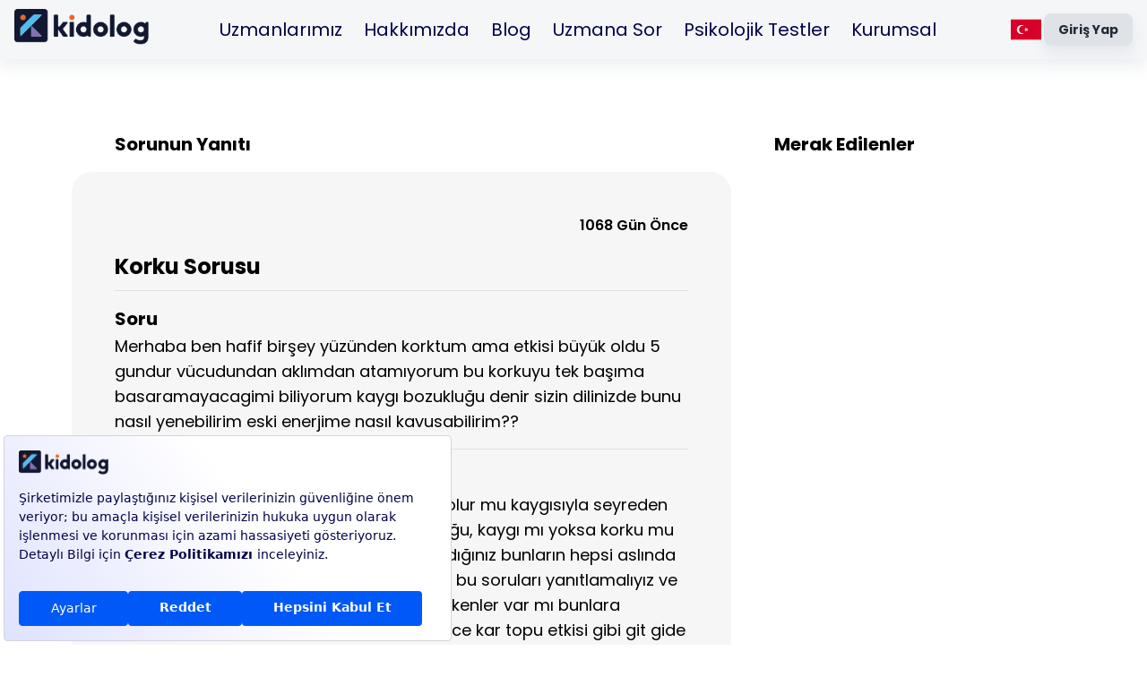

--- FILE ---
content_type: text/html; charset=utf-8
request_url: https://kidolog.com/soru-cevap/korku-sorusu/
body_size: 16176
content:
<!DOCTYPE html><html lang="en"><head><meta charSet="utf-8"/><script src="//code.jivosite.com/widget/icwqy9aKix" async=""></script><meta name="viewport" content="initial-scale=1, width=device-width"/><meta title="Kidolog – Ebeveyn Platformu" content="Ebeveyn platformu Kidolog ile 10 farklı kategoride yüzlerce uzmanı bir arada bulabilir, aileniz ve sevdikleriniz için hemen destek alabilirsiniz."/><script type="application/ld+json">{&quot;@context&quot;:&quot;https://schema.org&quot;,&quot;@type&quot;:&quot;FAQPage&quot;,&quot;mainEntity&quot;:[{&quot;@type&quot;:&quot;Question&quot;,&quot;name&quot;:&quot;Merhaba ben hafif birşey yüzünden korktum ama etkisi büyük oldu 5 gundur  vücudundan aklımdan atamıyorum bu korkuyu tek başıma basaramayacagimi biliyorum kaygı bozukluğu denir sizin dilinizde bunu nasıl yenebilirim eski enerjime nasıl kavusabilirim??&quot;,&quot;acceptedAnswer&quot;:{&quot;@type&quot;:&quot;Answer&quot;,&quot;text&quot;:&quot;Merhaba, korkuyla başlayıp her an tekrar olur mu kaygısıyla seyreden bir durum söz konusu. Tam olarak ne olduğu, kaygı mı yoksa korku mu olduğu, sizin bu durumu nasıl anlamlandırdığınız bunların hepsi aslında bu durumu şekillendiren süreçler. Öncelikle bu soruları yanıtlamalıyız ve sonrasında bu korkuyu tetikleyen başka etkenler var mı bunlara bakılmalı. Kaygı üzerinde çalışılmadığı sürece kar topu etkisi gibi git gide büyüyecektir. Benden bu konuda destek almak isterseniz “Randevu al” sekmesinden randevu oluşturabilirsiniz. İyi günler dileirm &quot;}}]}</script><title>Uzmana Sor - Korku Sorusu </title><meta name="description" content="Merhaba, korkuyla başlayıp her an tekrar olur mu kaygısıyla seyreden bir durum söz konusu. Tam olarak ne olduğu, kaygı mı yoksa korku mu olduğu, sizin bu durumu"/><meta property="og:title" content="Uzmana Sor - Korku Sorusu "/><meta property="og:description" content="Merhaba, korkuyla başlayıp her an tekrar olur mu kaygısıyla seyreden bir durum söz konusu. Tam olarak ne olduğu, kaygı mı yoksa korku mu olduğu, sizin bu durumu"/><meta name="google-site-verification" content="zyBIhaYj7BsYFrfTh11YFIqiP1vWSyATnYR0MeKbiVA"/><meta property="og:URL" content=""/><meta property="og:type" content="website"/><script>(function (c, s, q, u, a, r, e) {
            c.hj=c.hj||function(){(c.hj.q=c.hj.q||[]).push(arguments)};
            c._hjSettings = { hjid: a };
            r = s.getElementsByTagName(&#x27;head&#x27;)[0];
            e = s.createElement(&#x27;script&#x27;);
            e.async = true;
            e.src = q + c._hjSettings.hjid + u;
            r.appendChild(e);
        })(window, document, &#x27;https://static.hj.contentsquare.net/c/csq-&#x27;, &#x27;.js&#x27;, 6377197);</script><meta name="next-head-count" content="13"/><script async="" src="https://www.googletagmanager.com/gtag/js?id=AW-414488553"></script><script>
              window.dataLayer = window.dataLayer || [];
              function gtag(){dataLayer.push(arguments);}
              gtag('js', new Date());
              gtag('config', 'AW-414488553');
            </script><script>
          function gtag_report_conversion(url) {
            var callback = function () {
            if (typeof(url) != 'undefined') {
            window.location = url;
            }};
            gtag('event', 'conversion', {
            'send_to': 'AW-414488553/iwa5CKCR1a0ZEOmv0sUB',
            'value': 1.0,
            'currency': 'TRY',
            'event_callback': callback
            });
            return false;
          }
          </script><script>
          gtag('event', 'conversion', {
              'send_to': 'AW-414488553/ujSmCKOR1a0ZEOmv0sUB',
              'value': 1.0,
              'currency': 'TRY'
          });</script><meta name="google-site-verification" content="wVZDGvvdbuVem5MxUnPG24tJXvVtKEEv5Oj_BUUt94A"/><link href="https://fonts.cdnfonts.com/css/nexa-bold" rel="stylesheet"/><script>
              !function(f,b,e,v,n,t,s)
              {if(f.fbq)return;n=f.fbq=function(){n.callMethod?
              n.callMethod.apply(n,arguments):n.queue.push(arguments)};
              if(!f._fbq)f._fbq=n;n.push=n;n.loaded=!0;n.version='2.0';
              n.queue=[];t=b.createElement(e);t.async=!0;
              t.src=v;s=b.getElementsByTagName(e)[0];
              s.parentNode.insertBefore(t,s)}(window,document,'script',
              'https://connect.facebook.net/en_US/fbevents.js');
              fbq('init', '1493399821570639');
              fbq('track', 'PageView');
            </script><noscript><img height="1" width="1" style="display:none" src="https://www.facebook.com/tr?id=1493399821570639&amp;ev=PageView&amp;noscript=1"/></noscript><link data-next-font="" rel="preconnect" href="/" crossorigin="anonymous"/><link rel="preload" href="/_next/static/css/156ca8dc0409a7a0.css" as="style"/><link rel="stylesheet" href="/_next/static/css/156ca8dc0409a7a0.css" data-n-g=""/><link rel="preload" href="/_next/static/css/ade4f54f60d842b7.css" as="style"/><link rel="stylesheet" href="/_next/static/css/ade4f54f60d842b7.css" data-n-p=""/><noscript data-n-css=""></noscript><script defer="" nomodule="" src="/_next/static/chunks/polyfills-c67a75d1b6f99dc8.js"></script><script src="/_next/static/chunks/webpack-6a1a6cd032515e60.js" defer=""></script><script src="/_next/static/chunks/framework-75746eeb80cbf23f.js" defer=""></script><script src="/_next/static/chunks/main-16759e0a9e84aa43.js" defer=""></script><script src="/_next/static/chunks/pages/_app-d58a93bd3a1ee8d8.js" defer=""></script><script src="/_next/static/chunks/75fc9c18-16030bc14f701375.js" defer=""></script><script src="/_next/static/chunks/84640-fb93f35c6e368721.js" defer=""></script><script src="/_next/static/chunks/25662-9cad407edaecc81a.js" defer=""></script><script src="/_next/static/chunks/36848-6da0cb1272d7d012.js" defer=""></script><script src="/_next/static/chunks/79632-4e9bf3a75fbad454.js" defer=""></script><script src="/_next/static/chunks/58031-1dc761c26a6e51db.js" defer=""></script><script src="/_next/static/chunks/25675-71c92f95210f313f.js" defer=""></script><script src="/_next/static/chunks/89753-f4271fb6b38ae068.js" defer=""></script><script src="/_next/static/chunks/50135-6733635b2afd008e.js" defer=""></script><script src="/_next/static/chunks/63911-0589e3579ff983f6.js" defer=""></script><script src="/_next/static/chunks/87918-82fc4e2a6cf4705d.js" defer=""></script><script src="/_next/static/chunks/11535-5d1b4b6dc9b067de.js" defer=""></script><script src="/_next/static/chunks/68619-130a65f946323ca3.js" defer=""></script><script src="/_next/static/chunks/55829-6213ecc050ff19cd.js" defer=""></script><script src="/_next/static/chunks/66875-ff0d5368b4b1bff1.js" defer=""></script><script src="/_next/static/chunks/41664-69b7e533125468a9.js" defer=""></script><script src="/_next/static/chunks/12378-5e6264b7046d7029.js" defer=""></script><script src="/_next/static/chunks/30719-09b245ff62a27296.js" defer=""></script><script src="/_next/static/chunks/122-6db17a3bf61bfaf0.js" defer=""></script><script src="/_next/static/chunks/79040-fa54b70ca93f11e5.js" defer=""></script><script src="/_next/static/chunks/90667-ef90c6e17ba4d155.js" defer=""></script><script src="/_next/static/chunks/25232-ce45d2b9a33689db.js" defer=""></script><script src="/_next/static/chunks/pages/question-answer/%5Bid%5D-85605d173d971408.js" defer=""></script><script src="/_next/static/CUiQZJ5fN9qMi2UZNwzMe/_buildManifest.js" defer=""></script><script src="/_next/static/CUiQZJ5fN9qMi2UZNwzMe/_ssgManifest.js" defer=""></script></head><body><div id="__next"><div class="Toastify"></div><style data-emotion="css-global 1olp1wi">html{-webkit-font-smoothing:antialiased;-moz-osx-font-smoothing:grayscale;box-sizing:border-box;-webkit-text-size-adjust:100%;}*,*::before,*::after{box-sizing:inherit;}strong,b{font-weight:700;}body{margin:0;color:#030349;line-height:1.5;font-size:1rem;font-family:Poppins;font-weight:400;background-color:#fff;}@media print{body{background-color:#fff;}}body::backdrop{background-color:#fff;}</style><style data-emotion="css wri035">.css-wri035{-webkit-transition:top 200ms cubic-bezier(0.4, 0, 0.2, 1) 0ms;transition:top 200ms cubic-bezier(0.4, 0, 0.2, 1) 0ms;width:100%;position:fixed;z-index:1100;padding:0px 0px;box-shadow:0 8px 16px 0 rgba(145, 158, 171, 0.16);top:0;background-color:#F4F6F8;}</style><style data-emotion="css u6bw7x">.css-u6bw7x{display:-webkit-box;display:-webkit-flex;display:-ms-flexbox;display:flex;-webkit-flex-direction:column;-ms-flex-direction:column;flex-direction:column;width:100%;box-sizing:border-box;-webkit-flex-shrink:0;-ms-flex-negative:0;flex-shrink:0;position:fixed;z-index:1100;top:0;left:auto;right:0;background-color:#2A3FFA;color:#fff;-webkit-transition:top 200ms cubic-bezier(0.4, 0, 0.2, 1) 0ms;transition:top 200ms cubic-bezier(0.4, 0, 0.2, 1) 0ms;width:100%;position:fixed;z-index:1100;padding:0px 0px;box-shadow:0 8px 16px 0 rgba(145, 158, 171, 0.16);top:0;background-color:#F4F6F8;}@media print{.css-u6bw7x{position:absolute;}}</style><style data-emotion="css jcza8a">.css-jcza8a{background-color:#fff;color:#030349;-webkit-transition:box-shadow 300ms cubic-bezier(0.4, 0, 0.2, 1) 0ms;transition:box-shadow 300ms cubic-bezier(0.4, 0, 0.2, 1) 0ms;box-shadow:0px 2px 4px -1px rgba(145, 158, 171, 0.2),0px 4px 5px 0px rgba(145, 158, 171, 0.14),0px 1px 10px 0px rgba(145, 158, 171, 0.12);display:-webkit-box;display:-webkit-flex;display:-ms-flexbox;display:flex;-webkit-flex-direction:column;-ms-flex-direction:column;flex-direction:column;width:100%;box-sizing:border-box;-webkit-flex-shrink:0;-ms-flex-negative:0;flex-shrink:0;position:fixed;z-index:1100;top:0;left:auto;right:0;background-color:#2A3FFA;color:#fff;-webkit-transition:top 200ms cubic-bezier(0.4, 0, 0.2, 1) 0ms;transition:top 200ms cubic-bezier(0.4, 0, 0.2, 1) 0ms;width:100%;position:fixed;z-index:1100;padding:0px 0px;box-shadow:0 8px 16px 0 rgba(145, 158, 171, 0.16);top:0;background-color:#F4F6F8;}@media print{.css-jcza8a{position:absolute;}}</style><header class="MuiPaper-root MuiPaper-elevation MuiPaper-elevation4 MuiAppBar-root MuiAppBar-colorPrimary MuiAppBar-positionFixed mui-fixed css-jcza8a"><style data-emotion="css 16igqer">.css-16igqer{display:-webkit-box;display:-webkit-flex;display:-ms-flexbox;display:flex;-webkit-flex-direction:column;-ms-flex-direction:column;flex-direction:column;background-color:white;}</style><div class="MuiStack-root css-16igqer"><style data-emotion="css pb0rth">.css-pb0rth{-webkit-backdrop-filter:blur(6px);backdrop-filter:blur(6px);-webkit-backdrop-filter:blur(6px);background-color:rgba(255, 255, 255, 0.8);box-shadow:none;height:64px;z-index:1101;-webkit-transition:width 200ms cubic-bezier(0.4, 0, 0.2, 1) 0ms,height 200ms cubic-bezier(0.4, 0, 0.2, 1) 0ms;transition:width 200ms cubic-bezier(0.4, 0, 0.2, 1) 0ms,height 200ms cubic-bezier(0.4, 0, 0.2, 1) 0ms;}@media (min-width:1200px){.css-pb0rth{height:50px;width:calc(100% - 61px);}}</style><style data-emotion="css 1epjkcp">.css-1epjkcp{display:-webkit-box;display:-webkit-flex;display:-ms-flexbox;display:flex;-webkit-flex-direction:column;-ms-flex-direction:column;flex-direction:column;width:100%;box-sizing:border-box;-webkit-flex-shrink:0;-ms-flex-negative:0;flex-shrink:0;position:fixed;z-index:1100;top:0;left:auto;right:0;background-color:#2A3FFA;color:#fff;-webkit-backdrop-filter:blur(6px);backdrop-filter:blur(6px);-webkit-backdrop-filter:blur(6px);background-color:rgba(255, 255, 255, 0.8);box-shadow:none;height:64px;z-index:1101;-webkit-transition:width 200ms cubic-bezier(0.4, 0, 0.2, 1) 0ms,height 200ms cubic-bezier(0.4, 0, 0.2, 1) 0ms;transition:width 200ms cubic-bezier(0.4, 0, 0.2, 1) 0ms,height 200ms cubic-bezier(0.4, 0, 0.2, 1) 0ms;}@media print{.css-1epjkcp{position:absolute;}}@media (min-width:1200px){.css-1epjkcp{height:50px;width:calc(100% - 61px);}}</style><style data-emotion="css 1892jpq">.css-1892jpq{background-color:#fff;color:#030349;-webkit-transition:box-shadow 300ms cubic-bezier(0.4, 0, 0.2, 1) 0ms;transition:box-shadow 300ms cubic-bezier(0.4, 0, 0.2, 1) 0ms;box-shadow:0px 2px 4px -1px rgba(145, 158, 171, 0.2),0px 4px 5px 0px rgba(145, 158, 171, 0.14),0px 1px 10px 0px rgba(145, 158, 171, 0.12);display:-webkit-box;display:-webkit-flex;display:-ms-flexbox;display:flex;-webkit-flex-direction:column;-ms-flex-direction:column;flex-direction:column;width:100%;box-sizing:border-box;-webkit-flex-shrink:0;-ms-flex-negative:0;flex-shrink:0;position:fixed;z-index:1100;top:0;left:auto;right:0;background-color:#2A3FFA;color:#fff;-webkit-backdrop-filter:blur(6px);backdrop-filter:blur(6px);-webkit-backdrop-filter:blur(6px);background-color:rgba(255, 255, 255, 0.8);box-shadow:none;height:64px;z-index:1101;-webkit-transition:width 200ms cubic-bezier(0.4, 0, 0.2, 1) 0ms,height 200ms cubic-bezier(0.4, 0, 0.2, 1) 0ms;transition:width 200ms cubic-bezier(0.4, 0, 0.2, 1) 0ms,height 200ms cubic-bezier(0.4, 0, 0.2, 1) 0ms;}@media print{.css-1892jpq{position:absolute;}}@media (min-width:1200px){.css-1892jpq{height:50px;width:calc(100% - 61px);}}</style><header class="MuiPaper-root MuiPaper-elevation MuiPaper-elevation4 MuiAppBar-root MuiAppBar-colorPrimary MuiAppBar-positionFixed mui-fixed css-1892jpq"><style data-emotion="css e9rkl">.css-e9rkl{position:relative;display:-webkit-box;display:-webkit-flex;display:-ms-flexbox;display:flex;-webkit-align-items:center;-webkit-box-align:center;-ms-flex-align:center;align-items:center;padding-left:16px;padding-right:16px;min-height:56px;min-height:100%!important;background-color:white;}@media (min-width:600px){.css-e9rkl{padding-left:24px;padding-right:24px;}}@media (min-width:0px){@media (orientation: landscape){.css-e9rkl{min-height:48px;}}}@media (min-width:600px){.css-e9rkl{min-height:64px;}}@media (min-width:1200px){.css-e9rkl{padding-left:40px;padding-right:40px;}}</style><div class="MuiToolbar-root MuiToolbar-gutters MuiToolbar-regular css-e9rkl"><style data-emotion="css vxcmzt">.css-vxcmzt{display:-webkit-inline-box;display:-webkit-inline-flex;display:-ms-inline-flexbox;display:inline-flex;}</style><div class="MuiBox-root css-vxcmzt" tabindex="0"><style data-emotion="css 1diciwf">.css-1diciwf{text-align:center;-webkit-flex:0 0 auto;-ms-flex:0 0 auto;flex:0 0 auto;font-size:1.5rem;padding:8px;border-radius:50%;overflow:visible;color:#637381;-webkit-transition:background-color 150ms cubic-bezier(0.4, 0, 0.2, 1) 0ms;transition:background-color 150ms cubic-bezier(0.4, 0, 0.2, 1) 0ms;margin-right:8px;color:#030349;}.css-1diciwf:hover{background-color:rgba(99, 115, 129, 0.08);}@media (hover: none){.css-1diciwf:hover{background-color:transparent;}}.css-1diciwf.Mui-disabled{background-color:transparent;color:rgba(145, 158, 171, 0.8);}</style><style data-emotion="css b10vjp">.css-b10vjp{display:-webkit-inline-box;display:-webkit-inline-flex;display:-ms-inline-flexbox;display:inline-flex;-webkit-align-items:center;-webkit-box-align:center;-ms-flex-align:center;align-items:center;-webkit-box-pack:center;-ms-flex-pack:center;-webkit-justify-content:center;justify-content:center;position:relative;box-sizing:border-box;-webkit-tap-highlight-color:transparent;background-color:transparent;outline:0;border:0;margin:0;border-radius:0;padding:0;cursor:pointer;-webkit-user-select:none;-moz-user-select:none;-ms-user-select:none;user-select:none;vertical-align:middle;-moz-appearance:none;-webkit-appearance:none;-webkit-text-decoration:none;text-decoration:none;color:inherit;text-align:center;-webkit-flex:0 0 auto;-ms-flex:0 0 auto;flex:0 0 auto;font-size:1.5rem;padding:8px;border-radius:50%;overflow:visible;color:#637381;-webkit-transition:background-color 150ms cubic-bezier(0.4, 0, 0.2, 1) 0ms;transition:background-color 150ms cubic-bezier(0.4, 0, 0.2, 1) 0ms;margin-right:8px;color:#030349;}.css-b10vjp::-moz-focus-inner{border-style:none;}.css-b10vjp.Mui-disabled{pointer-events:none;cursor:default;}@media print{.css-b10vjp{-webkit-print-color-adjust:exact;color-adjust:exact;}}.css-b10vjp:hover{background-color:rgba(99, 115, 129, 0.08);}@media (hover: none){.css-b10vjp:hover{background-color:transparent;}}.css-b10vjp.Mui-disabled{background-color:transparent;color:rgba(145, 158, 171, 0.8);}</style><button class="MuiButtonBase-root MuiIconButton-root MuiIconButton-sizeMedium css-b10vjp" tabindex="0" type="button"><style data-emotion="css vubbuv">.css-vubbuv{-webkit-user-select:none;-moz-user-select:none;-ms-user-select:none;user-select:none;width:1em;height:1em;display:inline-block;fill:currentColor;-webkit-flex-shrink:0;-ms-flex-negative:0;flex-shrink:0;-webkit-transition:fill 200ms cubic-bezier(0.4, 0, 0.2, 1) 0ms;transition:fill 200ms cubic-bezier(0.4, 0, 0.2, 1) 0ms;font-size:1.5rem;}</style><svg class="MuiSvgIcon-root MuiSvgIcon-fontSizeMedium css-vubbuv" focusable="false" aria-hidden="true" viewBox="0 0 24 24" data-testid="MenuIcon"><path d="M3 18h18v-2H3zm0-5h18v-2H3zm0-7v2h18V6z"></path></svg></button></div><style data-emotion="css 1p0z0er">.css-1p0z0er{margin-right:20px;cursor:pointer;}</style><div class="MuiBox-root css-1p0z0er"><img style="width:auto;height:40px" src="/kidologlogo.png" alt="kidologlogo"/></div><style data-emotion="css i9gxme">.css-i9gxme{-webkit-box-flex:1;-webkit-flex-grow:1;-ms-flex-positive:1;flex-grow:1;}</style><div class="MuiBox-root css-i9gxme"></div><style data-emotion="css 1driw6i">.css-1driw6i{display:-webkit-box;display:-webkit-flex;display:-ms-flexbox;display:flex;-webkit-flex-direction:row;-ms-flex-direction:row;flex-direction:row;-webkit-align-items:center;-webkit-box-align:center;-ms-flex-align:center;align-items:center;}@media (min-width:0px){.css-1driw6i>:not(style):not(style){margin:0;}.css-1driw6i>:not(style)~:not(style){margin-left:4px;}}@media (min-width:600px){.css-1driw6i>:not(style):not(style){margin:0;}.css-1driw6i>:not(style)~:not(style){margin-left:12px;}}</style><div class="MuiStack-root css-1driw6i"><style data-emotion="css v3xumh">.css-v3xumh{font-weight:700;line-height:1.7142857142857142;font-size:0.875rem;text-transform:capitalize;font-family:Poppins;min-width:64px;padding:6px 16px;border-radius:8px;-webkit-transition:background-color 250ms cubic-bezier(0.4, 0, 0.2, 1) 0ms,box-shadow 250ms cubic-bezier(0.4, 0, 0.2, 1) 0ms,border-color 250ms cubic-bezier(0.4, 0, 0.2, 1) 0ms,color 250ms cubic-bezier(0.4, 0, 0.2, 1) 0ms;transition:background-color 250ms cubic-bezier(0.4, 0, 0.2, 1) 0ms,box-shadow 250ms cubic-bezier(0.4, 0, 0.2, 1) 0ms,border-color 250ms cubic-bezier(0.4, 0, 0.2, 1) 0ms,color 250ms cubic-bezier(0.4, 0, 0.2, 1) 0ms;color:inherit;background-color:#DFE3E8;box-shadow:0px 3px 1px -2px rgba(145, 158, 171, 0.2),0px 2px 2px 0px rgba(145, 158, 171, 0.14),0px 1px 5px 0px rgba(145, 158, 171, 0.12);border-color:currentColor;border-radius:20px;color:#212B36;box-shadow:0 8px 16px 0 rgba(145, 158, 171, 0.16);font-size:10px;}.css-v3xumh:hover{-webkit-text-decoration:none;text-decoration:none;background-color:#f5f5f5;box-shadow:0px 2px 4px -1px rgba(145, 158, 171, 0.2),0px 4px 5px 0px rgba(145, 158, 171, 0.14),0px 1px 10px 0px rgba(145, 158, 171, 0.12);}@media (hover: none){.css-v3xumh:hover{box-shadow:0px 3px 1px -2px rgba(145, 158, 171, 0.2),0px 2px 2px 0px rgba(145, 158, 171, 0.14),0px 1px 5px 0px rgba(145, 158, 171, 0.12);background-color:#DFE3E8;}}.css-v3xumh:active{box-shadow:0px 5px 5px -3px rgba(145, 158, 171, 0.2),0px 8px 10px 1px rgba(145, 158, 171, 0.14),0px 3px 14px 2px rgba(145, 158, 171, 0.12);}.css-v3xumh.Mui-focusVisible{box-shadow:0px 3px 5px -1px rgba(145, 158, 171, 0.2),0px 6px 10px 0px rgba(145, 158, 171, 0.14),0px 1px 18px 0px rgba(145, 158, 171, 0.12);}.css-v3xumh.Mui-disabled{color:rgba(145, 158, 171, 0.8);box-shadow:none;background-color:rgba(145, 158, 171, 0.24);}.css-v3xumh:hover{box-shadow:none;}.css-v3xumh:hover{background-color:#C4CDD5;}</style><style data-emotion="css g48rso">.css-g48rso{display:-webkit-inline-box;display:-webkit-inline-flex;display:-ms-inline-flexbox;display:inline-flex;-webkit-align-items:center;-webkit-box-align:center;-ms-flex-align:center;align-items:center;-webkit-box-pack:center;-ms-flex-pack:center;-webkit-justify-content:center;justify-content:center;position:relative;box-sizing:border-box;-webkit-tap-highlight-color:transparent;background-color:transparent;outline:0;border:0;margin:0;border-radius:0;padding:0;cursor:pointer;-webkit-user-select:none;-moz-user-select:none;-ms-user-select:none;user-select:none;vertical-align:middle;-moz-appearance:none;-webkit-appearance:none;-webkit-text-decoration:none;text-decoration:none;color:inherit;font-weight:700;line-height:1.7142857142857142;font-size:0.875rem;text-transform:capitalize;font-family:Poppins;min-width:64px;padding:6px 16px;border-radius:8px;-webkit-transition:background-color 250ms cubic-bezier(0.4, 0, 0.2, 1) 0ms,box-shadow 250ms cubic-bezier(0.4, 0, 0.2, 1) 0ms,border-color 250ms cubic-bezier(0.4, 0, 0.2, 1) 0ms,color 250ms cubic-bezier(0.4, 0, 0.2, 1) 0ms;transition:background-color 250ms cubic-bezier(0.4, 0, 0.2, 1) 0ms,box-shadow 250ms cubic-bezier(0.4, 0, 0.2, 1) 0ms,border-color 250ms cubic-bezier(0.4, 0, 0.2, 1) 0ms,color 250ms cubic-bezier(0.4, 0, 0.2, 1) 0ms;color:inherit;background-color:#DFE3E8;box-shadow:0px 3px 1px -2px rgba(145, 158, 171, 0.2),0px 2px 2px 0px rgba(145, 158, 171, 0.14),0px 1px 5px 0px rgba(145, 158, 171, 0.12);border-color:currentColor;border-radius:20px;color:#212B36;box-shadow:0 8px 16px 0 rgba(145, 158, 171, 0.16);font-size:10px;}.css-g48rso::-moz-focus-inner{border-style:none;}.css-g48rso.Mui-disabled{pointer-events:none;cursor:default;}@media print{.css-g48rso{-webkit-print-color-adjust:exact;color-adjust:exact;}}.css-g48rso:hover{-webkit-text-decoration:none;text-decoration:none;background-color:#f5f5f5;box-shadow:0px 2px 4px -1px rgba(145, 158, 171, 0.2),0px 4px 5px 0px rgba(145, 158, 171, 0.14),0px 1px 10px 0px rgba(145, 158, 171, 0.12);}@media (hover: none){.css-g48rso:hover{box-shadow:0px 3px 1px -2px rgba(145, 158, 171, 0.2),0px 2px 2px 0px rgba(145, 158, 171, 0.14),0px 1px 5px 0px rgba(145, 158, 171, 0.12);background-color:#DFE3E8;}}.css-g48rso:active{box-shadow:0px 5px 5px -3px rgba(145, 158, 171, 0.2),0px 8px 10px 1px rgba(145, 158, 171, 0.14),0px 3px 14px 2px rgba(145, 158, 171, 0.12);}.css-g48rso.Mui-focusVisible{box-shadow:0px 3px 5px -1px rgba(145, 158, 171, 0.2),0px 6px 10px 0px rgba(145, 158, 171, 0.14),0px 1px 18px 0px rgba(145, 158, 171, 0.12);}.css-g48rso.Mui-disabled{color:rgba(145, 158, 171, 0.8);box-shadow:none;background-color:rgba(145, 158, 171, 0.24);}.css-g48rso:hover{box-shadow:none;}.css-g48rso:hover{background-color:#C4CDD5;}</style><button class="MuiButtonBase-root MuiButton-root MuiButton-contained MuiButton-containedInherit MuiButton-sizeMedium MuiButton-containedSizeMedium MuiButton-colorInherit MuiButton-root MuiButton-contained MuiButton-containedInherit MuiButton-sizeMedium MuiButton-containedSizeMedium MuiButton-colorInherit css-g48rso" tabindex="0" type="button">Giriş yap</button></div></div></header></div>sidebarOpen &amp;&amp; (<style data-emotion="css a3xyjy">.css-a3xyjy{z-index:1200;}</style>)</header><style data-emotion="css wqvd9v">.css-wqvd9v{padding-top:0px;}@media (min-width:0px){.css-wqvd9v{padding-bottom:88px;}}@media (min-width:1200px){.css-wqvd9v{padding-bottom:74px;}}</style><main class="MuiBox-root css-wqvd9v"><div class="MuiBox-root css-0"><noscript><iframe src="https://www.googletagmanager.com/ns.html?id=GTM-MQZRQMB" height="0" width="0" style="display:none;visibility:hidden"></iframe></noscript><style data-emotion="css 1qsxih2">.css-1qsxih2{width:100%;margin-left:auto;box-sizing:border-box;margin-right:auto;display:block;padding-left:16px;padding-right:16px;}@media (min-width:600px){.css-1qsxih2{padding-left:24px;padding-right:24px;}}@media (min-width:1200px){.css-1qsxih2{max-width:1200px;}}</style><div class="MuiContainer-root MuiContainer-maxWidthLg css-1qsxih2"><style data-emotion="css 1pe57x7">.css-1pe57x7{display:-webkit-box;display:-webkit-flex;display:-ms-flexbox;display:flex;-webkit-flex-direction:column;-ms-flex-direction:column;flex-direction:column;-webkit-box-pack:start;-ms-flex-pack:start;-webkit-justify-content:flex-start;justify-content:flex-start;-webkit-align-items:center;-webkit-box-align:center;-ms-flex-align:center;align-items:center;}.css-1pe57x7>:not(style):not(style){margin:0;}.css-1pe57x7>:not(style)~:not(style){margin-top:16px;}@media (min-width:0px){.css-1pe57x7{margin-top:16px;}}@media (min-width:600px){.css-1pe57x7{margin-top:32px;}}@media (min-width:900px){.css-1pe57x7{margin-top:64px;}}</style><div class="MuiStack-root css-1pe57x7"><style data-emotion="css 737j0r">.css-737j0r{--Grid-columns:12;--Grid-columnSpacing:16px;--Grid-rowSpacing:16px;-webkit-flex-direction:row;-ms-flex-direction:row;flex-direction:row;min-width:0;box-sizing:border-box;display:-webkit-box;display:-webkit-flex;display:-ms-flexbox;display:flex;-webkit-box-flex-wrap:wrap;-webkit-flex-wrap:wrap;-ms-flex-wrap:wrap;flex-wrap:wrap;margin:calc(var(--Grid-rowSpacing) / -2) calc(var(--Grid-columnSpacing) / -2);width:100%;}@media (min-width:600px){.css-737j0r{--Grid-columns:12;}}@media (min-width:900px){.css-737j0r{--Grid-columns:12;}}@media (min-width:900px){.css-737j0r{--Grid-columnSpacing:16px;}}@media (min-width:900px){.css-737j0r{--Grid-rowSpacing:16px;}}</style><div class="MuiGrid2-root MuiGrid2-container MuiGrid2-direction-xs-row MuiGrid2-spacing-xs-2 MuiGrid2-spacing-md-2 css-737j0r"><style data-emotion="css wpv8nq">.css-wpv8nq{-webkit-box-flex:0;-webkit-flex-grow:0;-ms-flex-positive:0;flex-grow:0;-webkit-flex-basis:auto;-ms-flex-preferred-size:auto;flex-basis:auto;width:calc(100% * 12 / var(--Grid-columns));min-width:0;box-sizing:border-box;padding:calc(var(--Grid-rowSpacing) / 2) calc(var(--Grid-columnSpacing) / 2);}@media (min-width:600px){.css-wpv8nq{-webkit-box-flex:0;-webkit-flex-grow:0;-ms-flex-positive:0;flex-grow:0;-webkit-flex-basis:auto;-ms-flex-preferred-size:auto;flex-basis:auto;width:calc(100% * 12 / var(--Grid-columns));}}@media (min-width:900px){.css-wpv8nq{-webkit-box-flex:0;-webkit-flex-grow:0;-ms-flex-positive:0;flex-grow:0;-webkit-flex-basis:auto;-ms-flex-preferred-size:auto;flex-basis:auto;width:calc(100% * 8 / var(--Grid-columns));}}</style><div class="MuiGrid2-root MuiGrid2-direction-xs-row MuiGrid2-grid-xs-12 MuiGrid2-grid-sm-12 MuiGrid2-grid-md-8 css-wpv8nq"><style data-emotion="css zb6zkr">.css-zb6zkr{display:-webkit-box;display:-webkit-flex;display:-ms-flexbox;display:flex;-webkit-flex-direction:column;-ms-flex-direction:column;flex-direction:column;-webkit-box-pack:start;-ms-flex-pack:start;-webkit-justify-content:flex-start;justify-content:flex-start;-webkit-align-items:flex-start;-webkit-box-align:flex-start;-ms-flex-align:flex-start;align-items:flex-start;}.css-zb6zkr>:not(style):not(style){margin:0;}.css-zb6zkr>:not(style)~:not(style){margin-top:16px;}@media (min-width:0px){.css-zb6zkr{padding:0px;}}@media (min-width:600px){.css-zb6zkr{padding:0px;}}@media (min-width:900px){.css-zb6zkr{padding:8px;}}</style><div class="MuiStack-root css-zb6zkr"><style data-emotion="css 1yuuj7x">.css-1yuuj7x{margin:0;font-weight:600;line-height:1.5;font-size:1rem;font-family:Poppins;font-weight:700;color:#000000;}@media (min-width:0px){.css-1yuuj7x{font-size:16px;padding-left:24px;}}@media (min-width:600px){.css-1yuuj7x{font-size:18px;padding-left:32px;}}@media (min-width:900px){.css-1yuuj7x{font-size:20px;padding-left:48px;}}</style><span class="MuiTypography-root MuiTypography-subtitle1 css-1yuuj7x">Sorunun Yanıtı</span><style data-emotion="css 1yf9eln">.css-1yf9eln{background-color:#F6F6F6;border-radius:23px;padding-top:24px;width:100%;}@media (min-width:0px){.css-1yf9eln{padding:24px;}}@media (min-width:600px){.css-1yf9eln{padding:32px;}}@media (min-width:900px){.css-1yf9eln{padding:48px;}}</style><div class="MuiBox-root css-1yf9eln"><style data-emotion="css vhqe4x">.css-vhqe4x{display:-webkit-box;display:-webkit-flex;display:-ms-flexbox;display:flex;-webkit-flex-direction:column;-ms-flex-direction:column;flex-direction:column;-webkit-box-pack:start;-ms-flex-pack:start;-webkit-justify-content:flex-start;justify-content:flex-start;-webkit-align-items:flex-start;-webkit-box-align:flex-start;-ms-flex-align:flex-start;align-items:flex-start;}.css-vhqe4x>:not(style):not(style){margin:0;}.css-vhqe4x>:not(style)~:not(style){margin-top:16px;}</style><div class="MuiStack-root css-vhqe4x"><style data-emotion="css 15zd233">.css-15zd233{margin:0;font-weight:600;line-height:1.5;font-size:1rem;font-family:Poppins;font-weight:600;color:#000000;text-align:right;width:100%;}@media (min-width:0px){.css-15zd233{font-size:14px;}}@media (min-width:600px){.css-15zd233{font-size:15px;}}@media (min-width:900px){.css-15zd233{font-size:16px;}}</style><span class="MuiTypography-root MuiTypography-subtitle1 css-15zd233">1068 Gün Önce</span><style data-emotion="css 1evhh1a">.css-1evhh1a{margin:0;font-weight:700;line-height:1.5;font-size:1.25rem;font-family:Poppins;font-weight:700;color:#000000;}@media (min-width:600px){.css-1evhh1a{font-size:1.25rem;}}@media (min-width:900px){.css-1evhh1a{font-size:1.5rem;}}@media (min-width:1200px){.css-1evhh1a{font-size:1.5rem;}}</style><h1 class="MuiTypography-root MuiTypography-h4 css-1evhh1a">Korku Sorusu </h1><style data-emotion="css dcol2y">.css-dcol2y{margin:0;-webkit-flex-shrink:0;-ms-flex-negative:0;flex-shrink:0;border-width:0;border-style:solid;border-color:rgba(145, 158, 171, 0.24);border-bottom-width:thin;width:100%;margin-top:8px!important;}</style><hr class="MuiDivider-root MuiDivider-fullWidth css-dcol2y"/><style data-emotion="css 1xs0zuk">.css-1xs0zuk{margin:0;font-weight:600;line-height:1.5;font-size:1rem;font-family:Poppins;font-weight:700;color:#000000;}@media (min-width:0px){.css-1xs0zuk{font-size:16px;}}@media (min-width:600px){.css-1xs0zuk{font-size:18px;}}@media (min-width:900px){.css-1xs0zuk{font-size:20px;}}</style><span class="MuiTypography-root MuiTypography-subtitle1 css-1xs0zuk">Soru</span><style data-emotion="css d8a1gn">.css-d8a1gn{margin:0;font-weight:700;line-height:1.5555555555555556;font-size:1.0625rem;font-family:Poppins;font-weight:400;color:#000000;margin-top:2px!important;}@media (min-width:600px){.css-d8a1gn{font-size:1.125rem;}}@media (min-width:900px){.css-d8a1gn{font-size:1.125rem;}}@media (min-width:1200px){.css-d8a1gn{font-size:1.125rem;}}</style><p class="MuiTypography-root MuiTypography-h6 css-d8a1gn">Merhaba ben hafif birşey yüzünden korktum ama etkisi büyük oldu 5 gundur  vücudundan aklımdan atamıyorum bu korkuyu tek başıma basaramayacagimi biliyorum kaygı bozukluğu denir sizin dilinizde bunu nasıl yenebilirim eski enerjime nasıl kavusabilirim??</p><style data-emotion="css 59t907">.css-59t907{margin:0;-webkit-flex-shrink:0;-ms-flex-negative:0;flex-shrink:0;border-width:0;border-style:solid;border-color:rgba(145, 158, 171, 0.24);border-bottom-width:thin;width:100%;margin-top:16px!important;}</style><hr class="MuiDivider-root MuiDivider-fullWidth css-59t907"/><span class="MuiTypography-root MuiTypography-subtitle1 css-1xs0zuk">Cevap</span><p class="MuiTypography-root MuiTypography-h6 css-d8a1gn">Merhaba, korkuyla başlayıp her an tekrar olur mu kaygısıyla seyreden bir durum söz konusu. Tam olarak ne olduğu, kaygı mı yoksa korku mu olduğu, sizin bu durumu nasıl anlamlandırdığınız bunların hepsi aslında bu durumu şekillendiren süreçler. Öncelikle bu soruları yanıtlamalıyız ve sonrasında bu korkuyu tetikleyen başka etkenler var mı bunlara bakılmalı. Kaygı üzerinde çalışılmadığı sürece kar topu etkisi gibi git gide büyüyecektir. Benden bu konuda destek almak isterseniz “Randevu al” sekmesinden randevu oluşturabilirsiniz. İyi günler dileirm </p></div><style data-emotion="css 13oyht">.css-13oyht{display:-webkit-box;display:-webkit-flex;display:-ms-flexbox;display:flex;-webkit-flex-direction:row;-ms-flex-direction:row;flex-direction:row;-webkit-box-pack:end;-ms-flex-pack:end;-webkit-justify-content:flex-end;justify-content:flex-end;-webkit-align-items:center;-webkit-box-align:center;-ms-flex-align:center;align-items:center;margin-top:32px;-webkit-box-flex-wrap:wrap-reverse;-webkit-flex-wrap:wrap-reverse;-ms-flex-wrap:wrap-reverse;flex-wrap:wrap-reverse;}.css-13oyht>:not(style):not(style){margin:0;}.css-13oyht>:not(style)~:not(style){margin-left:16px;}</style><div class="MuiStack-root css-13oyht"><style data-emotion="css 6hwifj">.css-6hwifj{display:-webkit-box;display:-webkit-flex;display:-ms-flexbox;display:flex;-webkit-flex-direction:row;-ms-flex-direction:row;flex-direction:row;-webkit-box-pack:end;-ms-flex-pack:end;-webkit-justify-content:flex-end;justify-content:flex-end;-webkit-align-items:center;-webkit-box-align:center;-ms-flex-align:center;align-items:center;}.css-6hwifj>:not(style):not(style){margin:0;}.css-6hwifj>:not(style)~:not(style){margin-left:16px;}</style><div class="MuiStack-root css-6hwifj"><style data-emotion="css 1yxt0rm">.css-1yxt0rm{color:#fff;background-color:#FFC107;padding:10px 25px;border-radius:25px;box-shadow:0 12px 24px -4px rgba(145, 158, 171, 0.16);margin:10px 0;font-size:23px;border:none;font-size:14px;font-weight:600;background-color:#2A3FFA;cursor:pointer;margin-top:0px!important;border-radius:50px;box-shadow:none;height:45px;}.css-1yxt0rm:hover{box-shadow:0 24px 48px 0 rgba(145, 158, 171, 0.16);}</style><button class="css-1yxt0rm">Uzman Profiline Git</button></div><style data-emotion="css 1bccnij">.css-1bccnij{display:-webkit-box;display:-webkit-flex;display:-ms-flexbox;display:flex;-webkit-flex-direction:row;-ms-flex-direction:row;flex-direction:row;-webkit-box-pack:end;-ms-flex-pack:end;-webkit-justify-content:flex-end;justify-content:flex-end;-webkit-align-items:center;-webkit-box-align:center;-ms-flex-align:center;align-items:center;}.css-1bccnij>:not(style):not(style){margin:0;}.css-1bccnij>:not(style)~:not(style){margin-left:16px;}@media (min-width:0px){.css-1bccnij{padding-bottom:24px;}}@media (min-width:600px){.css-1bccnij{padding-bottom:24px;}}@media (min-width:900px){.css-1bccnij{padding-bottom:0px;}}</style><div class="MuiStack-root css-1bccnij"><style data-emotion="css 12n5c7o">.css-12n5c7o{padding-left:24px;text-align:right;}</style><div class="MuiBox-root css-12n5c7o"><style data-emotion="css uldont">.css-uldont{margin:0;font-weight:600;line-height:1.5;font-size:1rem;font-family:Poppins;font-size:15px;font-weight:700;}</style><p class="MuiTypography-root MuiTypography-subtitle1 css-uldont">Betül Gülnaz Özen</p><style data-emotion="css sf8ap9">.css-sf8ap9{margin:0;line-height:1.5;font-size:1rem;font-family:Poppins;font-weight:400;font-size:14px;font-weight:500;}</style><p class="MuiTypography-root MuiTypography-body1 css-sf8ap9">Psikolog</p></div><style data-emotion="css aq4vlf">.css-aq4vlf{position:relative;display:-webkit-box;display:-webkit-flex;display:-ms-flexbox;display:flex;-webkit-align-items:center;-webkit-box-align:center;-ms-flex-align:center;align-items:center;-webkit-box-pack:center;-ms-flex-pack:center;-webkit-justify-content:center;justify-content:center;-webkit-flex-shrink:0;-ms-flex-negative:0;flex-shrink:0;width:40px;height:40px;font-family:Poppins;font-size:1.25rem;line-height:1;border-radius:50%;overflow:hidden;-webkit-user-select:none;-moz-user-select:none;-ms-user-select:none;user-select:none;width:65px;height:65px;border:1px solid #D9D9D9;}</style><div class="MuiAvatar-root MuiAvatar-circular css-aq4vlf"><style data-emotion="css 1hy9t21">.css-1hy9t21{width:100%;height:100%;text-align:center;object-fit:cover;color:transparent;text-indent:10000px;}</style><img alt="Betül Gülnaz Özen" src="https://api.kidolog.com/nexus/repository/KidologApi/Advisor/007997ef-4df0-46a6-9f40-c0ccab9b4936_Ads_z.webp" class="MuiAvatar-img css-1hy9t21"/></div></div></div></div></div><style data-emotion="css zuywec">.css-zuywec{display:-webkit-box;display:-webkit-flex;display:-ms-flexbox;display:flex;-webkit-flex-direction:column;-ms-flex-direction:column;flex-direction:column;-webkit-box-pack:start;-ms-flex-pack:start;-webkit-justify-content:flex-start;justify-content:flex-start;-webkit-align-items:flex-start;-webkit-box-align:flex-start;-ms-flex-align:flex-start;align-items:flex-start;margin-top:16px;}.css-zuywec>:not(style):not(style){margin:0;}.css-zuywec>:not(style)~:not(style){margin-top:16px;}@media (min-width:0px){.css-zuywec{padding:0px;}}@media (min-width:600px){.css-zuywec{padding:0px;}}@media (min-width:900px){.css-zuywec{padding:8px;}}</style><div class="MuiStack-root css-zuywec"><style data-emotion="css 3aggpk">.css-3aggpk{background-color:#F6F6F6;border-radius:23px;padding-top:32px;padding-bottom:24px;width:100%;}@media (min-width:0px){.css-3aggpk{padding:24px;}}@media (min-width:600px){.css-3aggpk{padding:32px;}}@media (min-width:900px){.css-3aggpk{padding:48px;}}</style><div class="MuiBox-root css-3aggpk"><div class="MuiStack-root css-vhqe4x"><style data-emotion="css 1xozbjr">.css-1xozbjr{margin:0;line-height:1.5;font-size:1rem;font-family:Poppins;font-weight:400;font-weight:700;color:#000000;}@media (min-width:0px){.css-1xozbjr{font-size:16px;}}@media (min-width:600px){.css-1xozbjr{font-size:18px;}}@media (min-width:900px){.css-1xozbjr{font-size:20px;}}</style><h4 class="MuiTypography-root MuiTypography-body1 css-1xozbjr">Klinik Psikolog Kategorisindeki Diğer Sorular</h4><style data-emotion="css 1vkszmc">.css-1vkszmc{-webkit-box-flex:0;-webkit-flex-grow:0;-ms-flex-positive:0;flex-grow:0;-webkit-flex-basis:auto;-ms-flex-preferred-size:auto;flex-basis:auto;width:calc(100% * 12 / var(--Grid-columns));min-width:0;box-sizing:border-box;padding:calc(var(--Grid-rowSpacing) / 2) calc(var(--Grid-columnSpacing) / 2);padding-left:0px;padding-right:0px;padding-top:24px;}@media (min-width:900px){.css-1vkszmc{-webkit-box-flex:0;-webkit-flex-grow:0;-ms-flex-positive:0;flex-grow:0;-webkit-flex-basis:auto;-ms-flex-preferred-size:auto;flex-basis:auto;width:calc(100% * 12 / var(--Grid-columns));}}</style><div class="MuiGrid2-root MuiGrid2-direction-xs-row MuiGrid2-grid-xs-12 MuiGrid2-grid-md-12 css-1vkszmc"><div class="swiper" style="--swiper-theme-color:#869791"><div class="swiper-wrapper"></div><div class="swiper-pagination"></div></div></div></div></div></div></div><style data-emotion="css 4xpe2a">.css-4xpe2a{-webkit-box-flex:0;-webkit-flex-grow:0;-ms-flex-positive:0;flex-grow:0;-webkit-flex-basis:auto;-ms-flex-preferred-size:auto;flex-basis:auto;width:calc(100% * 12 / var(--Grid-columns));min-width:0;box-sizing:border-box;padding:calc(var(--Grid-rowSpacing) / 2) calc(var(--Grid-columnSpacing) / 2);}@media (min-width:600px){.css-4xpe2a{-webkit-box-flex:0;-webkit-flex-grow:0;-ms-flex-positive:0;flex-grow:0;-webkit-flex-basis:auto;-ms-flex-preferred-size:auto;flex-basis:auto;width:calc(100% * 12 / var(--Grid-columns));}}@media (min-width:900px){.css-4xpe2a{-webkit-box-flex:0;-webkit-flex-grow:0;-ms-flex-positive:0;flex-grow:0;-webkit-flex-basis:auto;-ms-flex-preferred-size:auto;flex-basis:auto;width:calc(100% * 4 / var(--Grid-columns));}}</style><div class="MuiGrid2-root MuiGrid2-direction-xs-row MuiGrid2-grid-xs-12 MuiGrid2-grid-sm-12 MuiGrid2-grid-md-4 css-4xpe2a"><div class="MuiStack-root css-zb6zkr"><style data-emotion="css vie9h">.css-vie9h{margin:0;font-weight:600;line-height:1.5;font-size:1rem;font-family:Poppins;padding-left:16px;font-weight:700;color:#000000;}@media (min-width:0px){.css-vie9h{font-size:16px;}}@media (min-width:600px){.css-vie9h{font-size:18px;}}@media (min-width:900px){.css-vie9h{font-size:20px;}}</style><h6 class="MuiTypography-root MuiTypography-subtitle1 css-vie9h">Merak Edilenler</h6><style data-emotion="css 1rrerex">.css-1rrerex{display:-webkit-box;display:-webkit-flex;display:-ms-flexbox;display:flex;-webkit-flex-direction:column;-ms-flex-direction:column;flex-direction:column;}.css-1rrerex>:not(style):not(style){margin:0;}.css-1rrerex>:not(style)~:not(style){margin-top:32px;}</style><div class="MuiStack-root css-1rrerex"></div></div></div></div></div></div></div></main><style data-emotion="css jnya45">.css-jnya45{background-color:#292887;}</style><div class="MuiBox-root css-jnya45"><style data-emotion="css 10dehyd">.css-10dehyd{padding:2rem 1.5rem 1.5rem 1.5rem;}</style><div class="MuiBox-root css-10dehyd"><style data-emotion="css mgadx0">.css-mgadx0{box-sizing:border-box;-webkit-flex-direction:row;-ms-flex-direction:row;flex-direction:row;-webkit-box-pack:justify;-webkit-justify-content:space-between;justify-content:space-between;display:-webkit-box;display:-webkit-flex;display:-ms-flexbox;display:flex;}</style><div class="MuiGrid-root css-mgadx0"><style data-emotion="css 16qf8g1">.css-16qf8g1{box-sizing:border-box;-webkit-flex-direction:row;-ms-flex-direction:row;flex-direction:row;display:-webkit-box;display:-webkit-flex;display:-ms-flexbox;display:flex;}</style><div class="MuiGrid-root MuiGrid-grid-sm-12 css-16qf8g1"><style data-emotion="css 1xygi69">.css-1xygi69{display:block;-webkit-background-size:cover;background-size:cover;background-repeat:no-repeat;-webkit-background-position:center;background-position:center;width:100%;object-fit:cover;width:120;height:32px;object-fit:contain;}</style><img class="MuiCardMedia-root MuiCardMedia-media MuiCardMedia-img css-1xygi69" src="/assets/images/image 81.png" alt="KidologLogo"/></div><style data-emotion="css 1ygd628">.css-1ygd628{box-sizing:border-box;-webkit-flex-direction:row;-ms-flex-direction:row;flex-direction:row;display:-webkit-box;display:-webkit-flex;display:-ms-flexbox;display:flex;margin-right:10px;}</style><div class="MuiGrid-root MuiGrid-grid-sm-12 css-1ygd628"><style data-emotion="css uix20x">.css-uix20x{font-weight:700;line-height:1.7142857142857142;font-size:0.875rem;text-transform:capitalize;font-family:Poppins;min-width:64px;padding:6px 8px;border-radius:8px;-webkit-transition:background-color 250ms cubic-bezier(0.4, 0, 0.2, 1) 0ms,box-shadow 250ms cubic-bezier(0.4, 0, 0.2, 1) 0ms,border-color 250ms cubic-bezier(0.4, 0, 0.2, 1) 0ms,color 250ms cubic-bezier(0.4, 0, 0.2, 1) 0ms;transition:background-color 250ms cubic-bezier(0.4, 0, 0.2, 1) 0ms,box-shadow 250ms cubic-bezier(0.4, 0, 0.2, 1) 0ms,border-color 250ms cubic-bezier(0.4, 0, 0.2, 1) 0ms,color 250ms cubic-bezier(0.4, 0, 0.2, 1) 0ms;color:#2A3FFA;border-radius:20px;white-space:nowrap;overflow:hidden;-webkit-box-pack:center;-ms-flex-pack:center;-webkit-justify-content:center;justify-content:center;display:-webkit-box;display:-webkit-flex;display:-ms-flexbox;display:flex;background-color:white;border:1px solid white;border-radius:30px;cursor:pointer;height:32px;width:42px;}.css-uix20x:hover{-webkit-text-decoration:none;text-decoration:none;background-color:rgba(42, 63, 250, 0.08);}@media (hover: none){.css-uix20x:hover{background-color:transparent;}}.css-uix20x.Mui-disabled{color:rgba(145, 158, 171, 0.8);}.css-uix20x:hover{box-shadow:none;}</style><style data-emotion="css 1kcjuox">.css-1kcjuox{display:-webkit-inline-box;display:-webkit-inline-flex;display:-ms-inline-flexbox;display:inline-flex;-webkit-align-items:center;-webkit-box-align:center;-ms-flex-align:center;align-items:center;-webkit-box-pack:center;-ms-flex-pack:center;-webkit-justify-content:center;justify-content:center;position:relative;box-sizing:border-box;-webkit-tap-highlight-color:transparent;background-color:transparent;outline:0;border:0;margin:0;border-radius:0;padding:0;cursor:pointer;-webkit-user-select:none;-moz-user-select:none;-ms-user-select:none;user-select:none;vertical-align:middle;-moz-appearance:none;-webkit-appearance:none;-webkit-text-decoration:none;text-decoration:none;color:inherit;font-weight:700;line-height:1.7142857142857142;font-size:0.875rem;text-transform:capitalize;font-family:Poppins;min-width:64px;padding:6px 8px;border-radius:8px;-webkit-transition:background-color 250ms cubic-bezier(0.4, 0, 0.2, 1) 0ms,box-shadow 250ms cubic-bezier(0.4, 0, 0.2, 1) 0ms,border-color 250ms cubic-bezier(0.4, 0, 0.2, 1) 0ms,color 250ms cubic-bezier(0.4, 0, 0.2, 1) 0ms;transition:background-color 250ms cubic-bezier(0.4, 0, 0.2, 1) 0ms,box-shadow 250ms cubic-bezier(0.4, 0, 0.2, 1) 0ms,border-color 250ms cubic-bezier(0.4, 0, 0.2, 1) 0ms,color 250ms cubic-bezier(0.4, 0, 0.2, 1) 0ms;color:#2A3FFA;border-radius:20px;white-space:nowrap;overflow:hidden;-webkit-box-pack:center;-ms-flex-pack:center;-webkit-justify-content:center;justify-content:center;display:-webkit-box;display:-webkit-flex;display:-ms-flexbox;display:flex;background-color:white;border:1px solid white;border-radius:30px;cursor:pointer;height:32px;width:42px;}.css-1kcjuox::-moz-focus-inner{border-style:none;}.css-1kcjuox.Mui-disabled{pointer-events:none;cursor:default;}@media print{.css-1kcjuox{-webkit-print-color-adjust:exact;color-adjust:exact;}}.css-1kcjuox:hover{-webkit-text-decoration:none;text-decoration:none;background-color:rgba(42, 63, 250, 0.08);}@media (hover: none){.css-1kcjuox:hover{background-color:transparent;}}.css-1kcjuox.Mui-disabled{color:rgba(145, 158, 171, 0.8);}.css-1kcjuox:hover{box-shadow:none;}</style><button class="MuiButtonBase-root MuiButton-root MuiButton-text MuiButton-textPrimary MuiButton-sizeMedium MuiButton-textSizeMedium MuiButton-colorPrimary MuiButton-root MuiButton-text MuiButton-textPrimary MuiButton-sizeMedium MuiButton-textSizeMedium MuiButton-colorPrimary css-1kcjuox" tabindex="0" type="button"><style data-emotion="css znp7e4">.css-znp7e4{position:relative;display:-webkit-box;display:-webkit-flex;display:-ms-flexbox;display:flex;-webkit-align-items:center;-webkit-box-align:center;-ms-flex-align:center;align-items:center;-webkit-box-pack:center;-ms-flex-pack:center;-webkit-justify-content:center;justify-content:center;-webkit-flex-shrink:0;-ms-flex-negative:0;flex-shrink:0;width:40px;height:40px;font-family:Poppins;font-size:1.25rem;line-height:1;border-radius:50%;overflow:hidden;-webkit-user-select:none;-moz-user-select:none;-ms-user-select:none;user-select:none;color:#fff;background-color:#C4CDD5;background-color:inherit;border-radius:50%;}</style><div class="MuiAvatar-root MuiAvatar-circular MuiAvatar-colorDefault css-znp7e4"><style data-emotion="css 1h1m9f8">.css-1h1m9f8{text-align:center;-webkit-flex:0 0 auto;-ms-flex:0 0 auto;flex:0 0 auto;font-size:1.5rem;padding:8px;border-radius:50%;overflow:visible;color:#637381;-webkit-transition:background-color 150ms cubic-bezier(0.4, 0, 0.2, 1) 0ms;transition:background-color 150ms cubic-bezier(0.4, 0, 0.2, 1) 0ms;width:40px;height:40px;}.css-1h1m9f8:hover{background-color:rgba(99, 115, 129, 0.08);}@media (hover: none){.css-1h1m9f8:hover{background-color:transparent;}}.css-1h1m9f8.Mui-disabled{background-color:transparent;color:rgba(145, 158, 171, 0.8);}</style><style data-emotion="css 13be9o2">.css-13be9o2{display:-webkit-inline-box;display:-webkit-inline-flex;display:-ms-inline-flexbox;display:inline-flex;-webkit-align-items:center;-webkit-box-align:center;-ms-flex-align:center;align-items:center;-webkit-box-pack:center;-ms-flex-pack:center;-webkit-justify-content:center;justify-content:center;position:relative;box-sizing:border-box;-webkit-tap-highlight-color:transparent;background-color:transparent;outline:0;border:0;margin:0;border-radius:0;padding:0;cursor:pointer;-webkit-user-select:none;-moz-user-select:none;-ms-user-select:none;user-select:none;vertical-align:middle;-moz-appearance:none;-webkit-appearance:none;-webkit-text-decoration:none;text-decoration:none;color:inherit;text-align:center;-webkit-flex:0 0 auto;-ms-flex:0 0 auto;flex:0 0 auto;font-size:1.5rem;padding:8px;border-radius:50%;overflow:visible;color:#637381;-webkit-transition:background-color 150ms cubic-bezier(0.4, 0, 0.2, 1) 0ms;transition:background-color 150ms cubic-bezier(0.4, 0, 0.2, 1) 0ms;width:40px;height:40px;}.css-13be9o2::-moz-focus-inner{border-style:none;}.css-13be9o2.Mui-disabled{pointer-events:none;cursor:default;}@media print{.css-13be9o2{-webkit-print-color-adjust:exact;color-adjust:exact;}}.css-13be9o2:hover{background-color:rgba(99, 115, 129, 0.08);}@media (hover: none){.css-13be9o2:hover{background-color:transparent;}}.css-13be9o2.Mui-disabled{background-color:transparent;color:rgba(145, 158, 171, 0.8);}</style><button class="MuiButtonBase-root MuiIconButton-root MuiIconButton-sizeMedium css-13be9o2" tabindex="0" type="button"><img src="/flags/tr.png" alt="Türkçe" style="width:34px"/></button></div><style data-emotion="css uotnaq">.css-uotnaq{margin:0;line-height:1.5;font-size:1rem;font-family:Poppins;font-weight:400;color:black;font-size:12px;display:-webkit-box;display:-webkit-flex;display:-ms-flexbox;display:flex;}</style><p class="MuiTypography-root MuiTypography-body1 css-uotnaq">TR</p></button></div></div><style data-emotion="css vrz9hz">.css-vrz9hz{box-sizing:border-box;-webkit-flex-direction:row;-ms-flex-direction:row;flex-direction:row;-webkit-box-pack:justify;-webkit-justify-content:space-between;justify-content:space-between;display:-webkit-box;display:-webkit-flex;display:-ms-flexbox;display:flex;-webkit-align-items:center;-webkit-box-align:center;-ms-flex-align:center;align-items:center;}</style><div class="MuiGrid-root css-vrz9hz"><style data-emotion="css 1upfm9u">.css-1upfm9u{box-sizing:border-box;-webkit-flex-direction:row;-ms-flex-direction:row;flex-direction:row;display:-webkit-box;display:-webkit-flex;display:-ms-flexbox;display:flex;-webkit-box-pack:center;-ms-flex-pack:center;-webkit-justify-content:center;justify-content:center;}</style><div class="MuiGrid-root MuiGrid-grid-sm-6 css-1upfm9u"><style data-emotion="css 104rwwf">.css-104rwwf{overflow:hidden;background-color:inherit;height:48px;width:130px;border:1px solid white;display:-webkit-box;display:-webkit-flex;display:-ms-flexbox;display:flex;color:white;vertical-align:center;-webkit-box-pack:center;-ms-flex-pack:center;-webkit-justify-content:center;justify-content:center;margin-top:1.5rem;}</style><style data-emotion="css f6ok34">.css-f6ok34{background-color:#fff;color:#030349;-webkit-transition:box-shadow 300ms cubic-bezier(0.4, 0, 0.2, 1) 0ms;transition:box-shadow 300ms cubic-bezier(0.4, 0, 0.2, 1) 0ms;border-radius:8px;border:1px solid rgba(145, 158, 171, 0.24);overflow:hidden;background-color:inherit;height:48px;width:130px;border:1px solid white;display:-webkit-box;display:-webkit-flex;display:-ms-flexbox;display:flex;color:white;vertical-align:center;-webkit-box-pack:center;-ms-flex-pack:center;-webkit-justify-content:center;justify-content:center;margin-top:1.5rem;}</style><div class="MuiPaper-root MuiPaper-outlined MuiPaper-rounded MuiCard-root css-f6ok34"><style data-emotion="css 5p5xa1">.css-5p5xa1{position:relative;display:-webkit-box;display:-webkit-flex;display:-ms-flexbox;display:flex;-webkit-align-items:center;-webkit-box-align:center;-ms-flex-align:center;align-items:center;-webkit-box-pack:center;-ms-flex-pack:center;-webkit-justify-content:center;justify-content:center;-webkit-flex-shrink:0;-ms-flex-negative:0;flex-shrink:0;width:40px;height:40px;font-family:Poppins;font-size:1.25rem;line-height:1;border-radius:50%;overflow:hidden;-webkit-user-select:none;-moz-user-select:none;-ms-user-select:none;user-select:none;color:#fff;background-color:#C4CDD5;background-color:inherit;margin:2px;}</style><div class="MuiAvatar-root MuiAvatar-circular MuiAvatar-colorDefault css-5p5xa1"><style data-emotion="css vubbuv">.css-vubbuv{-webkit-user-select:none;-moz-user-select:none;-ms-user-select:none;user-select:none;width:1em;height:1em;display:inline-block;fill:currentColor;-webkit-flex-shrink:0;-ms-flex-negative:0;flex-shrink:0;-webkit-transition:fill 200ms cubic-bezier(0.4, 0, 0.2, 1) 0ms;transition:fill 200ms cubic-bezier(0.4, 0, 0.2, 1) 0ms;font-size:1.5rem;}</style><svg class="MuiSvgIcon-root MuiSvgIcon-fontSizeMedium css-vubbuv" focusable="false" aria-hidden="true" viewBox="0 0 24 24" data-testid="HeadsetMicIcon"><path d="M12 1c-4.97 0-9 4.03-9 9v7c0 1.66 1.34 3 3 3h3v-8H5v-2c0-3.87 3.13-7 7-7s7 3.13 7 7v2h-4v8h4v1h-7v2h6c1.66 0 3-1.34 3-3V10c0-4.97-4.03-9-9-9"></path></svg></div><style data-emotion="css 5ijecw">.css-5ijecw{margin:0;line-height:1.5;font-size:1rem;font-family:Poppins;font-weight:400;font-size:9px;margin-top:3px;}</style><p class="MuiTypography-root MuiTypography-body1 css-5ijecw"><p>Teknik Destek<!-- --> <br/>(10:00-23:59)</p><p>+90(850) 840 11 39</p></p></div></div><style data-emotion="css gjov3d">.css-gjov3d{box-sizing:border-box;-webkit-flex-direction:row;-ms-flex-direction:row;flex-direction:row;display:-webkit-box;display:-webkit-flex;display:-ms-flexbox;display:flex;-webkit-box-pack:end;-ms-flex-pack:end;-webkit-justify-content:flex-end;justify-content:flex-end;margin-top:1.5rem;}</style><div class="MuiGrid-root MuiGrid-grid-sm-6 css-gjov3d"><a href="https://www.facebook.com/Kkidolog/"><svg class="MuiSvgIcon-root MuiSvgIcon-fontSizeMedium css-vubbuv" focusable="false" aria-hidden="true" viewBox="0 0 24 24" data-testid="FacebookIcon" style="font-size:18px;color:white;background-color:inherit;margin:0 6px"><path d="M5 3h14a2 2 0 0 1 2 2v14a2 2 0 0 1-2 2H5a2 2 0 0 1-2-2V5a2 2 0 0 1 2-2m13 2h-2.5A3.5 3.5 0 0 0 12 8.5V11h-2v3h2v7h3v-7h3v-3h-3V9a1 1 0 0 1 1-1h2V5z"></path></svg></a><a href="https://twitter.com/kidologcom"><svg class="MuiSvgIcon-root MuiSvgIcon-fontSizeMedium css-vubbuv" focusable="false" aria-hidden="true" viewBox="0 0 24 24" data-testid="TwitterIcon" style="font-size:18px;color:white;background-color:inherit;margin:0 6px"><path d="M22.46 6c-.77.35-1.6.58-2.46.69.88-.53 1.56-1.37 1.88-2.38-.83.5-1.75.85-2.72 1.05C18.37 4.5 17.26 4 16 4c-2.35 0-4.27 1.92-4.27 4.29 0 .34.04.67.11.98C8.28 9.09 5.11 7.38 3 4.79c-.37.63-.58 1.37-.58 2.15 0 1.49.75 2.81 1.91 3.56-.71 0-1.37-.2-1.95-.5v.03c0 2.08 1.48 3.82 3.44 4.21a4.22 4.22 0 0 1-1.93.07 4.28 4.28 0 0 0 4 2.98 8.521 8.521 0 0 1-5.33 1.84c-.34 0-.68-.02-1.02-.06C3.44 20.29 5.7 21 8.12 21 16 21 20.33 14.46 20.33 8.79c0-.19 0-.37-.01-.56.84-.6 1.56-1.36 2.14-2.23z"></path></svg></a><a href="https://www.instagram.com/kidolog/"><svg class="MuiSvgIcon-root MuiSvgIcon-fontSizeMedium css-vubbuv" focusable="false" aria-hidden="true" viewBox="0 0 24 24" data-testid="InstagramIcon" style="font-size:18px;color:white;background-color:inherit;margin:0 6px"><path d="M7.8 2h8.4C19.4 2 22 4.6 22 7.8v8.4a5.8 5.8 0 0 1-5.8 5.8H7.8C4.6 22 2 19.4 2 16.2V7.8A5.8 5.8 0 0 1 7.8 2m-.2 2A3.6 3.6 0 0 0 4 7.6v8.8C4 18.39 5.61 20 7.6 20h8.8a3.6 3.6 0 0 0 3.6-3.6V7.6C20 5.61 18.39 4 16.4 4H7.6m9.65 1.5a1.25 1.25 0 0 1 1.25 1.25A1.25 1.25 0 0 1 17.25 8 1.25 1.25 0 0 1 16 6.75a1.25 1.25 0 0 1 1.25-1.25M12 7a5 5 0 0 1 5 5 5 5 0 0 1-5 5 5 5 0 0 1-5-5 5 5 0 0 1 5-5m0 2a3 3 0 0 0-3 3 3 3 0 0 0 3 3 3 3 0 0 0 3-3 3 3 0 0 0-3-3z"></path></svg></a><a href="https://www.linkedin.com/company/kidolog/mycompany/"><svg class="MuiSvgIcon-root MuiSvgIcon-fontSizeMedium css-vubbuv" focusable="false" aria-hidden="true" viewBox="0 0 24 24" data-testid="LinkedInIcon" style="font-size:18px;margin:0 6px;color:white;background-color:inherit"><path d="M19 3a2 2 0 0 1 2 2v14a2 2 0 0 1-2 2H5a2 2 0 0 1-2-2V5a2 2 0 0 1 2-2h14m-.5 15.5v-5.3a3.26 3.26 0 0 0-3.26-3.26c-.85 0-1.84.52-2.32 1.3v-1.11h-2.79v8.37h2.79v-4.93c0-.77.62-1.4 1.39-1.4a1.4 1.4 0 0 1 1.4 1.4v4.93h2.79M6.88 8.56a1.68 1.68 0 0 0 1.68-1.68c0-.93-.75-1.69-1.68-1.69a1.69 1.69 0 0 0-1.69 1.69c0 .93.76 1.68 1.69 1.68m1.39 9.94v-8.37H5.5v8.37h2.77z"></path></svg></a></div></div><style data-emotion="css gyai3z">.css-gyai3z{box-sizing:border-box;-webkit-flex-direction:row;-ms-flex-direction:row;flex-direction:row;-webkit-box-pack:space-evenly;-ms-flex-pack:space-evenly;-webkit-justify-content:space-evenly;justify-content:space-evenly;display:-webkit-box;display:-webkit-flex;display:-ms-flexbox;display:flex;}</style><div class="MuiGrid-root css-gyai3z"><style data-emotion="css 1xdwbfj">.css-1xdwbfj{box-sizing:border-box;-webkit-flex-direction:row;-ms-flex-direction:row;flex-direction:row;-webkit-align-items:center;-webkit-box-align:center;-ms-flex-align:center;align-items:center;}</style><div class="MuiGrid-root css-1xdwbfj"><style data-emotion="css okys0o">.css-okys0o{box-sizing:border-box;-webkit-flex-direction:row;-ms-flex-direction:row;flex-direction:row;display:-webkit-box;display:-webkit-flex;display:-ms-flexbox;display:flex;-webkit-box-pack:start;-ms-flex-pack:start;-webkit-justify-content:flex-start;justify-content:flex-start;}</style><div class="MuiGrid-root css-okys0o"><style data-emotion="css 39czb9">.css-39czb9{display:-webkit-inline-box;display:-webkit-inline-flex;display:-ms-inline-flexbox;display:inline-flex;-webkit-flex-direction:column;-ms-flex-direction:column;flex-direction:column;position:relative;min-width:0;padding:0;margin:0;border:0;vertical-align:top;display:-webkit-box;display:-webkit-flex;display:-ms-flexbox;display:flex;background-color:white;outline:none;width:125px;border-radius:15px;-webkit-box-pack:center;-ms-flex-pack:center;-webkit-justify-content:center;justify-content:center;color:black;margin:2rem 0px 10px 10px;}</style><div class="MuiFormControl-root css-39czb9"><style data-emotion="css yx1wqt">.css-yx1wqt{padding-left:15px;font-size:14px;}</style><style data-emotion="css-global 1prfaxn">@-webkit-keyframes mui-auto-fill{from{display:block;}}@keyframes mui-auto-fill{from{display:block;}}@-webkit-keyframes mui-auto-fill-cancel{from{display:block;}}@keyframes mui-auto-fill-cancel{from{display:block;}}</style><style data-emotion="css 1ccautd">.css-1ccautd{line-height:1.4375em;font-size:1rem;font-family:Poppins;font-weight:400;color:#030349;box-sizing:border-box;position:relative;cursor:text;display:-webkit-inline-box;display:-webkit-inline-flex;display:-ms-inline-flexbox;display:inline-flex;-webkit-align-items:center;-webkit-box-align:center;-ms-flex-align:center;align-items:center;position:relative;padding-left:15px;font-size:14px;}.css-1ccautd.Mui-disabled{color:#919EAB;cursor:default;}label+.css-1ccautd{margin-top:16px;}</style><div class="MuiInputBase-root MuiInput-root MuiInputBase-colorPrimary MuiInputBase-formControl css-1ccautd"><style data-emotion="css 1ld59c1">.css-1ld59c1{font:inherit;letter-spacing:inherit;color:currentColor;padding:4px 0 5px;border:0;box-sizing:content-box;background:none;height:1.4375em;margin:0;-webkit-tap-highlight-color:transparent;display:block;min-width:0;width:100%;-webkit-animation-name:mui-auto-fill-cancel;animation-name:mui-auto-fill-cancel;-webkit-animation-duration:10ms;animation-duration:10ms;}.css-1ld59c1::-webkit-input-placeholder{color:currentColor;opacity:0.42;-webkit-transition:opacity 200ms cubic-bezier(0.4, 0, 0.2, 1) 0ms;transition:opacity 200ms cubic-bezier(0.4, 0, 0.2, 1) 0ms;}.css-1ld59c1::-moz-placeholder{color:currentColor;opacity:0.42;-webkit-transition:opacity 200ms cubic-bezier(0.4, 0, 0.2, 1) 0ms;transition:opacity 200ms cubic-bezier(0.4, 0, 0.2, 1) 0ms;}.css-1ld59c1:-ms-input-placeholder{color:currentColor;opacity:0.42;-webkit-transition:opacity 200ms cubic-bezier(0.4, 0, 0.2, 1) 0ms;transition:opacity 200ms cubic-bezier(0.4, 0, 0.2, 1) 0ms;}.css-1ld59c1::-ms-input-placeholder{color:currentColor;opacity:0.42;-webkit-transition:opacity 200ms cubic-bezier(0.4, 0, 0.2, 1) 0ms;transition:opacity 200ms cubic-bezier(0.4, 0, 0.2, 1) 0ms;}.css-1ld59c1:focus{outline:0;}.css-1ld59c1:invalid{box-shadow:none;}.css-1ld59c1::-webkit-search-decoration{-webkit-appearance:none;}label[data-shrink=false]+.MuiInputBase-formControl .css-1ld59c1::-webkit-input-placeholder{opacity:0!important;}label[data-shrink=false]+.MuiInputBase-formControl .css-1ld59c1::-moz-placeholder{opacity:0!important;}label[data-shrink=false]+.MuiInputBase-formControl .css-1ld59c1:-ms-input-placeholder{opacity:0!important;}label[data-shrink=false]+.MuiInputBase-formControl .css-1ld59c1::-ms-input-placeholder{opacity:0!important;}label[data-shrink=false]+.MuiInputBase-formControl .css-1ld59c1:focus::-webkit-input-placeholder{opacity:0.42;}label[data-shrink=false]+.MuiInputBase-formControl .css-1ld59c1:focus::-moz-placeholder{opacity:0.42;}label[data-shrink=false]+.MuiInputBase-formControl .css-1ld59c1:focus:-ms-input-placeholder{opacity:0.42;}label[data-shrink=false]+.MuiInputBase-formControl .css-1ld59c1:focus::-ms-input-placeholder{opacity:0.42;}.css-1ld59c1.Mui-disabled{opacity:1;-webkit-text-fill-color:#919EAB;}.css-1ld59c1:-webkit-autofill{-webkit-animation-duration:5000s;animation-duration:5000s;-webkit-animation-name:mui-auto-fill;animation-name:mui-auto-fill;}</style><style data-emotion="css r65gjd">.css-r65gjd{-moz-appearance:none;-webkit-appearance:none;-webkit-user-select:none;-moz-user-select:none;-ms-user-select:none;user-select:none;border-radius:0;cursor:pointer;font:inherit;letter-spacing:inherit;color:currentColor;padding:4px 0 5px;border:0;box-sizing:content-box;background:none;height:1.4375em;margin:0;-webkit-tap-highlight-color:transparent;display:block;min-width:0;width:100%;-webkit-animation-name:mui-auto-fill-cancel;animation-name:mui-auto-fill-cancel;-webkit-animation-duration:10ms;animation-duration:10ms;}.css-r65gjd:focus{background-color:rgba(0, 0, 0, 0.05);border-radius:0;}.css-r65gjd::-ms-expand{display:none;}.css-r65gjd.Mui-disabled{cursor:default;}.css-r65gjd[multiple]{height:auto;}.css-r65gjd:not([multiple]) option,.css-r65gjd:not([multiple]) optgroup{background-color:#fff;}.css-r65gjd.css-r65gjd.css-r65gjd{padding-right:24px;min-width:16px;}.css-r65gjd.MuiSelect-select{height:auto;min-height:1.4375em;text-overflow:ellipsis;white-space:nowrap;overflow:hidden;}.css-r65gjd::-webkit-input-placeholder{color:currentColor;opacity:0.42;-webkit-transition:opacity 200ms cubic-bezier(0.4, 0, 0.2, 1) 0ms;transition:opacity 200ms cubic-bezier(0.4, 0, 0.2, 1) 0ms;}.css-r65gjd::-moz-placeholder{color:currentColor;opacity:0.42;-webkit-transition:opacity 200ms cubic-bezier(0.4, 0, 0.2, 1) 0ms;transition:opacity 200ms cubic-bezier(0.4, 0, 0.2, 1) 0ms;}.css-r65gjd:-ms-input-placeholder{color:currentColor;opacity:0.42;-webkit-transition:opacity 200ms cubic-bezier(0.4, 0, 0.2, 1) 0ms;transition:opacity 200ms cubic-bezier(0.4, 0, 0.2, 1) 0ms;}.css-r65gjd::-ms-input-placeholder{color:currentColor;opacity:0.42;-webkit-transition:opacity 200ms cubic-bezier(0.4, 0, 0.2, 1) 0ms;transition:opacity 200ms cubic-bezier(0.4, 0, 0.2, 1) 0ms;}.css-r65gjd:focus{outline:0;}.css-r65gjd:invalid{box-shadow:none;}.css-r65gjd::-webkit-search-decoration{-webkit-appearance:none;}label[data-shrink=false]+.MuiInputBase-formControl .css-r65gjd::-webkit-input-placeholder{opacity:0!important;}label[data-shrink=false]+.MuiInputBase-formControl .css-r65gjd::-moz-placeholder{opacity:0!important;}label[data-shrink=false]+.MuiInputBase-formControl .css-r65gjd:-ms-input-placeholder{opacity:0!important;}label[data-shrink=false]+.MuiInputBase-formControl .css-r65gjd::-ms-input-placeholder{opacity:0!important;}label[data-shrink=false]+.MuiInputBase-formControl .css-r65gjd:focus::-webkit-input-placeholder{opacity:0.42;}label[data-shrink=false]+.MuiInputBase-formControl .css-r65gjd:focus::-moz-placeholder{opacity:0.42;}label[data-shrink=false]+.MuiInputBase-formControl .css-r65gjd:focus:-ms-input-placeholder{opacity:0.42;}label[data-shrink=false]+.MuiInputBase-formControl .css-r65gjd:focus::-ms-input-placeholder{opacity:0.42;}.css-r65gjd.Mui-disabled{opacity:1;-webkit-text-fill-color:#919EAB;}.css-r65gjd:-webkit-autofill{-webkit-animation-duration:5000s;animation-duration:5000s;-webkit-animation-name:mui-auto-fill;animation-name:mui-auto-fill;}</style><div tabindex="0" role="combobox" aria-controls=":R15akphqtd6:" aria-expanded="false" aria-haspopup="listbox" class="MuiSelect-select MuiSelect-standard MuiInputBase-input MuiInput-input css-r65gjd">Kidolog</div><style data-emotion="css 1k3x8v3">.css-1k3x8v3{bottom:0;left:0;position:absolute;opacity:0;pointer-events:none;width:100%;box-sizing:border-box;}</style><input aria-invalid="false" aria-hidden="true" tabindex="-1" class="MuiSelect-nativeInput css-1k3x8v3" value="Kidolog"/><style data-emotion="css 5bcbfd">.css-5bcbfd{position:absolute;right:0;top:calc(50% - .5em);pointer-events:none;color:#637381;}.css-5bcbfd.Mui-disabled{color:rgba(145, 158, 171, 0.8);}</style><style data-emotion="css nabskd">.css-nabskd{-webkit-user-select:none;-moz-user-select:none;-ms-user-select:none;user-select:none;width:1em;height:1em;display:inline-block;fill:currentColor;-webkit-flex-shrink:0;-ms-flex-negative:0;flex-shrink:0;-webkit-transition:fill 200ms cubic-bezier(0.4, 0, 0.2, 1) 0ms;transition:fill 200ms cubic-bezier(0.4, 0, 0.2, 1) 0ms;font-size:1.5rem;position:absolute;right:0;top:calc(50% - .5em);pointer-events:none;color:#637381;}.css-nabskd.Mui-disabled{color:rgba(145, 158, 171, 0.8);}</style><svg class="MuiSvgIcon-root MuiSvgIcon-fontSizeMedium MuiSelect-icon MuiSelect-iconStandard css-nabskd" focusable="false" aria-hidden="true" viewBox="0 0 24 24" data-testid="ArrowDropDownIcon"><path d="M7 10l5 5 5-5z"></path></svg></div></div></div><div class="MuiGrid-root css-okys0o"><style data-emotion="css 108n2yq">.css-108n2yq{display:-webkit-inline-box;display:-webkit-inline-flex;display:-ms-inline-flexbox;display:inline-flex;-webkit-flex-direction:column;-ms-flex-direction:column;flex-direction:column;position:relative;min-width:0;padding:0;margin:0;border:0;vertical-align:top;display:-webkit-box;display:-webkit-flex;display:-ms-flexbox;display:flex;width:125px;background-color:white;outline:none;border-radius:15px;-webkit-box-pack:center;-ms-flex-pack:center;-webkit-justify-content:center;justify-content:center;color:black;margin:10px 10px 10px 10px;}</style><div class="MuiFormControl-root css-108n2yq"><style data-emotion="css-global 1prfaxn">@-webkit-keyframes mui-auto-fill{from{display:block;}}@keyframes mui-auto-fill{from{display:block;}}@-webkit-keyframes mui-auto-fill-cancel{from{display:block;}}@keyframes mui-auto-fill-cancel{from{display:block;}}</style><div class="MuiInputBase-root MuiInput-root MuiInputBase-colorPrimary MuiInputBase-formControl css-1ccautd"><div tabindex="0" role="combobox" aria-controls=":R15al9hqtd6:" aria-expanded="false" aria-haspopup="listbox" class="MuiSelect-select MuiSelect-standard MuiInputBase-input MuiInput-input css-r65gjd">Sözleşmeler</div><input aria-invalid="false" aria-hidden="true" tabindex="-1" class="MuiSelect-nativeInput css-1k3x8v3" value="Sözleşmeler"/><svg class="MuiSvgIcon-root MuiSvgIcon-fontSizeMedium MuiSelect-icon MuiSelect-iconStandard css-nabskd" focusable="false" aria-hidden="true" viewBox="0 0 24 24" data-testid="ArrowDropDownIcon"><path d="M7 10l5 5 5-5z"></path></svg></div></div></div></div><style data-emotion="css 1paq7zs">.css-1paq7zs{box-sizing:border-box;-webkit-flex-direction:row;-ms-flex-direction:row;flex-direction:row;margin:22px;}</style><div class="MuiGrid-root css-1paq7zs"><style data-emotion="css 10vhkph">.css-10vhkph{font-weight:700;line-height:1.7142857142857142;font-size:0.875rem;text-transform:capitalize;font-family:Poppins;min-width:64px;padding:6px 8px;border-radius:8px;-webkit-transition:background-color 250ms cubic-bezier(0.4, 0, 0.2, 1) 0ms,box-shadow 250ms cubic-bezier(0.4, 0, 0.2, 1) 0ms,border-color 250ms cubic-bezier(0.4, 0, 0.2, 1) 0ms,color 250ms cubic-bezier(0.4, 0, 0.2, 1) 0ms;transition:background-color 250ms cubic-bezier(0.4, 0, 0.2, 1) 0ms,box-shadow 250ms cubic-bezier(0.4, 0, 0.2, 1) 0ms,border-color 250ms cubic-bezier(0.4, 0, 0.2, 1) 0ms,color 250ms cubic-bezier(0.4, 0, 0.2, 1) 0ms;color:#2A3FFA;border-radius:20px;-webkit-box-pack:center;-ms-flex-pack:center;-webkit-justify-content:center;justify-content:center;white-space:nowrap;overflow:hidden;display:-webkit-box;display:-webkit-flex;display:-ms-flexbox;display:flex;background-color:inherit;height:24px;width:80%;margin:6px;margin-left:22px;border:1px solid white;color:white;border-radius:8px;cursor:pointer;}.css-10vhkph:hover{-webkit-text-decoration:none;text-decoration:none;background-color:rgba(42, 63, 250, 0.08);}@media (hover: none){.css-10vhkph:hover{background-color:transparent;}}.css-10vhkph.Mui-disabled{color:rgba(145, 158, 171, 0.8);}.css-10vhkph:hover{box-shadow:none;}</style><style data-emotion="css 109isfw">.css-109isfw{display:-webkit-inline-box;display:-webkit-inline-flex;display:-ms-inline-flexbox;display:inline-flex;-webkit-align-items:center;-webkit-box-align:center;-ms-flex-align:center;align-items:center;-webkit-box-pack:center;-ms-flex-pack:center;-webkit-justify-content:center;justify-content:center;position:relative;box-sizing:border-box;-webkit-tap-highlight-color:transparent;background-color:transparent;outline:0;border:0;margin:0;border-radius:0;padding:0;cursor:pointer;-webkit-user-select:none;-moz-user-select:none;-ms-user-select:none;user-select:none;vertical-align:middle;-moz-appearance:none;-webkit-appearance:none;-webkit-text-decoration:none;text-decoration:none;color:inherit;font-weight:700;line-height:1.7142857142857142;font-size:0.875rem;text-transform:capitalize;font-family:Poppins;min-width:64px;padding:6px 8px;border-radius:8px;-webkit-transition:background-color 250ms cubic-bezier(0.4, 0, 0.2, 1) 0ms,box-shadow 250ms cubic-bezier(0.4, 0, 0.2, 1) 0ms,border-color 250ms cubic-bezier(0.4, 0, 0.2, 1) 0ms,color 250ms cubic-bezier(0.4, 0, 0.2, 1) 0ms;transition:background-color 250ms cubic-bezier(0.4, 0, 0.2, 1) 0ms,box-shadow 250ms cubic-bezier(0.4, 0, 0.2, 1) 0ms,border-color 250ms cubic-bezier(0.4, 0, 0.2, 1) 0ms,color 250ms cubic-bezier(0.4, 0, 0.2, 1) 0ms;color:#2A3FFA;border-radius:20px;-webkit-box-pack:center;-ms-flex-pack:center;-webkit-justify-content:center;justify-content:center;white-space:nowrap;overflow:hidden;display:-webkit-box;display:-webkit-flex;display:-ms-flexbox;display:flex;background-color:inherit;height:24px;width:80%;margin:6px;margin-left:22px;border:1px solid white;color:white;border-radius:8px;cursor:pointer;}.css-109isfw::-moz-focus-inner{border-style:none;}.css-109isfw.Mui-disabled{pointer-events:none;cursor:default;}@media print{.css-109isfw{-webkit-print-color-adjust:exact;color-adjust:exact;}}.css-109isfw:hover{-webkit-text-decoration:none;text-decoration:none;background-color:rgba(42, 63, 250, 0.08);}@media (hover: none){.css-109isfw:hover{background-color:transparent;}}.css-109isfw.Mui-disabled{color:rgba(145, 158, 171, 0.8);}.css-109isfw:hover{box-shadow:none;}</style><a class="MuiButtonBase-root MuiButton-root MuiButton-text MuiButton-textPrimary MuiButton-sizeMedium MuiButton-textSizeMedium MuiButton-colorPrimary MuiButton-root MuiButton-text MuiButton-textPrimary MuiButton-sizeMedium MuiButton-textSizeMedium MuiButton-colorPrimary css-109isfw" tabindex="0" href="https://apps.apple.com/tr/app/kidolog/id1607901015?l=tr"><style data-emotion="css 19oq74b">.css-19oq74b{position:relative;display:-webkit-box;display:-webkit-flex;display:-ms-flexbox;display:flex;-webkit-align-items:center;-webkit-box-align:center;-ms-flex-align:center;align-items:center;-webkit-box-pack:center;-ms-flex-pack:center;-webkit-justify-content:center;justify-content:center;-webkit-flex-shrink:0;-ms-flex-negative:0;flex-shrink:0;width:40px;height:40px;font-family:Poppins;font-size:1.25rem;line-height:1;border-radius:50%;overflow:hidden;-webkit-user-select:none;-moz-user-select:none;-ms-user-select:none;user-select:none;color:#fff;background-color:#C4CDD5;background-color:inherit;}</style><div class="MuiAvatar-root MuiAvatar-circular MuiAvatar-colorDefault css-19oq74b"><style data-emotion="css 1p2v7so">.css-1p2v7so{-webkit-user-select:none;-moz-user-select:none;-ms-user-select:none;user-select:none;width:1em;height:1em;display:inline-block;fill:currentColor;-webkit-flex-shrink:0;-ms-flex-negative:0;flex-shrink:0;-webkit-transition:fill 200ms cubic-bezier(0.4, 0, 0.2, 1) 0ms;transition:fill 200ms cubic-bezier(0.4, 0, 0.2, 1) 0ms;font-size:1.5rem;width:18px;height:18px;object-fit:contain;}</style><svg class="MuiSvgIcon-root MuiSvgIcon-fontSizeMedium css-1p2v7so" focusable="false" aria-hidden="true" viewBox="0 0 24 24" data-testid="AppleIcon"><path d="M18.71 19.5c-.83 1.24-1.71 2.45-3.05 2.47-1.34.03-1.77-.79-3.29-.79-1.53 0-2 .77-3.27.82-1.31.05-2.3-1.32-3.14-2.53C4.25 17 2.94 12.45 4.7 9.39c.87-1.52 2.43-2.48 4.12-2.51 1.28-.02 2.5.87 3.29.87.78 0 2.26-1.07 3.81-.91.65.03 2.47.26 3.64 1.98-.09.06-2.17 1.28-2.15 3.81.03 3.02 2.65 4.03 2.68 4.04-.03.07-.42 1.44-1.38 2.83M13 3.5c.73-.83 1.94-1.46 2.94-1.5.13 1.17-.34 2.35-1.04 3.19-.69.85-1.83 1.51-2.95 1.42-.15-1.15.41-2.35 1.05-3.11z"></path></svg></div><style data-emotion="css s50s6m">.css-s50s6m{margin:0;line-height:1.5;font-size:1rem;font-family:Poppins;font-weight:400;color:white;font-size:12px;text-content:center;display:-webkit-box;display:-webkit-flex;display:-ms-flexbox;display:flex;padding:0;margin-right:12px;}</style><p class="MuiTypography-root MuiTypography-body1 css-s50s6m">App Store</p></a><style data-emotion="css 16l2c0e">.css-16l2c0e{font-weight:700;line-height:1.7142857142857142;font-size:0.875rem;text-transform:capitalize;font-family:Poppins;min-width:64px;padding:6px 8px;border-radius:8px;-webkit-transition:background-color 250ms cubic-bezier(0.4, 0, 0.2, 1) 0ms,box-shadow 250ms cubic-bezier(0.4, 0, 0.2, 1) 0ms,border-color 250ms cubic-bezier(0.4, 0, 0.2, 1) 0ms,color 250ms cubic-bezier(0.4, 0, 0.2, 1) 0ms;transition:background-color 250ms cubic-bezier(0.4, 0, 0.2, 1) 0ms,box-shadow 250ms cubic-bezier(0.4, 0, 0.2, 1) 0ms,border-color 250ms cubic-bezier(0.4, 0, 0.2, 1) 0ms,color 250ms cubic-bezier(0.4, 0, 0.2, 1) 0ms;color:#2A3FFA;border-radius:20px;font-size:11px;-webkit-box-pack:center;-ms-flex-pack:center;-webkit-justify-content:center;justify-content:center;white-space:nowrap;overflow:hidden;display:-webkit-box;display:-webkit-flex;display:-ms-flexbox;display:flex;background-color:inherit;height:24px;width:80%;margin:6px;margin-left:22px;border:1px solid white;color:white;border-radius:8px;cursor:pointer;}.css-16l2c0e:hover{-webkit-text-decoration:none;text-decoration:none;background-color:rgba(42, 63, 250, 0.08);}@media (hover: none){.css-16l2c0e:hover{background-color:transparent;}}.css-16l2c0e.Mui-disabled{color:rgba(145, 158, 171, 0.8);}.css-16l2c0e:hover{box-shadow:none;}</style><style data-emotion="css 14bw7zw">.css-14bw7zw{display:-webkit-inline-box;display:-webkit-inline-flex;display:-ms-inline-flexbox;display:inline-flex;-webkit-align-items:center;-webkit-box-align:center;-ms-flex-align:center;align-items:center;-webkit-box-pack:center;-ms-flex-pack:center;-webkit-justify-content:center;justify-content:center;position:relative;box-sizing:border-box;-webkit-tap-highlight-color:transparent;background-color:transparent;outline:0;border:0;margin:0;border-radius:0;padding:0;cursor:pointer;-webkit-user-select:none;-moz-user-select:none;-ms-user-select:none;user-select:none;vertical-align:middle;-moz-appearance:none;-webkit-appearance:none;-webkit-text-decoration:none;text-decoration:none;color:inherit;font-weight:700;line-height:1.7142857142857142;font-size:0.875rem;text-transform:capitalize;font-family:Poppins;min-width:64px;padding:6px 8px;border-radius:8px;-webkit-transition:background-color 250ms cubic-bezier(0.4, 0, 0.2, 1) 0ms,box-shadow 250ms cubic-bezier(0.4, 0, 0.2, 1) 0ms,border-color 250ms cubic-bezier(0.4, 0, 0.2, 1) 0ms,color 250ms cubic-bezier(0.4, 0, 0.2, 1) 0ms;transition:background-color 250ms cubic-bezier(0.4, 0, 0.2, 1) 0ms,box-shadow 250ms cubic-bezier(0.4, 0, 0.2, 1) 0ms,border-color 250ms cubic-bezier(0.4, 0, 0.2, 1) 0ms,color 250ms cubic-bezier(0.4, 0, 0.2, 1) 0ms;color:#2A3FFA;border-radius:20px;font-size:11px;-webkit-box-pack:center;-ms-flex-pack:center;-webkit-justify-content:center;justify-content:center;white-space:nowrap;overflow:hidden;display:-webkit-box;display:-webkit-flex;display:-ms-flexbox;display:flex;background-color:inherit;height:24px;width:80%;margin:6px;margin-left:22px;border:1px solid white;color:white;border-radius:8px;cursor:pointer;}.css-14bw7zw::-moz-focus-inner{border-style:none;}.css-14bw7zw.Mui-disabled{pointer-events:none;cursor:default;}@media print{.css-14bw7zw{-webkit-print-color-adjust:exact;color-adjust:exact;}}.css-14bw7zw:hover{-webkit-text-decoration:none;text-decoration:none;background-color:rgba(42, 63, 250, 0.08);}@media (hover: none){.css-14bw7zw:hover{background-color:transparent;}}.css-14bw7zw.Mui-disabled{color:rgba(145, 158, 171, 0.8);}.css-14bw7zw:hover{box-shadow:none;}</style><a class="MuiButtonBase-root MuiButton-root MuiButton-text MuiButton-textPrimary MuiButton-sizeMedium MuiButton-textSizeMedium MuiButton-colorPrimary MuiButton-root MuiButton-text MuiButton-textPrimary MuiButton-sizeMedium MuiButton-textSizeMedium MuiButton-colorPrimary css-14bw7zw" tabindex="0" href="https://play.google.com/store/apps/details?id=com.kidolog.mobil"><style data-emotion="css 17lv1yh">.css-17lv1yh{display:block;-webkit-background-size:cover;background-size:cover;background-repeat:no-repeat;-webkit-background-position:center;background-position:center;width:100%;object-fit:cover;width:14px;height:14px;margin-right:5px;object-fit:contain;}</style><img class="MuiCardMedia-root MuiCardMedia-media MuiCardMedia-img css-17lv1yh" src="/assets/images/Vector.png" alt=""/><style data-emotion="css fqqjpj">.css-fqqjpj{margin:0;line-height:1.5;font-size:1rem;font-family:Poppins;font-weight:400;color:white;font-size:12px;display:-webkit-box;display:-webkit-flex;display:-ms-flexbox;display:flex;padding:0px;}</style><p class="MuiTypography-root MuiTypography-body1 css-fqqjpj">Google Play</p></a><style data-emotion="css upqkpb">.css-upqkpb{font-weight:700;line-height:1.7142857142857142;font-size:0.875rem;text-transform:capitalize;font-family:Poppins;min-width:64px;padding:6px 8px;border-radius:8px;-webkit-transition:background-color 250ms cubic-bezier(0.4, 0, 0.2, 1) 0ms,box-shadow 250ms cubic-bezier(0.4, 0, 0.2, 1) 0ms,border-color 250ms cubic-bezier(0.4, 0, 0.2, 1) 0ms,color 250ms cubic-bezier(0.4, 0, 0.2, 1) 0ms;transition:background-color 250ms cubic-bezier(0.4, 0, 0.2, 1) 0ms,box-shadow 250ms cubic-bezier(0.4, 0, 0.2, 1) 0ms,border-color 250ms cubic-bezier(0.4, 0, 0.2, 1) 0ms,color 250ms cubic-bezier(0.4, 0, 0.2, 1) 0ms;color:#2A3FFA;border-radius:20px;font-size:12px;-webkit-box-pack:center;-ms-flex-pack:center;-webkit-justify-content:center;justify-content:center;white-space:nowrap;overflow:hidden;display:-webkit-box;display:-webkit-flex;display:-ms-flexbox;display:flex;background-color:inherit;height:24px;width:80%;margin:6px;margin-left:22px;border:1px solid white;color:white;border-radius:8px;cursor:pointer;}.css-upqkpb:hover{-webkit-text-decoration:none;text-decoration:none;background-color:rgba(42, 63, 250, 0.08);}@media (hover: none){.css-upqkpb:hover{background-color:transparent;}}.css-upqkpb.Mui-disabled{color:rgba(145, 158, 171, 0.8);}.css-upqkpb:hover{box-shadow:none;}</style><style data-emotion="css 15nlsf1">.css-15nlsf1{display:-webkit-inline-box;display:-webkit-inline-flex;display:-ms-inline-flexbox;display:inline-flex;-webkit-align-items:center;-webkit-box-align:center;-ms-flex-align:center;align-items:center;-webkit-box-pack:center;-ms-flex-pack:center;-webkit-justify-content:center;justify-content:center;position:relative;box-sizing:border-box;-webkit-tap-highlight-color:transparent;background-color:transparent;outline:0;border:0;margin:0;border-radius:0;padding:0;cursor:pointer;-webkit-user-select:none;-moz-user-select:none;-ms-user-select:none;user-select:none;vertical-align:middle;-moz-appearance:none;-webkit-appearance:none;-webkit-text-decoration:none;text-decoration:none;color:inherit;font-weight:700;line-height:1.7142857142857142;font-size:0.875rem;text-transform:capitalize;font-family:Poppins;min-width:64px;padding:6px 8px;border-radius:8px;-webkit-transition:background-color 250ms cubic-bezier(0.4, 0, 0.2, 1) 0ms,box-shadow 250ms cubic-bezier(0.4, 0, 0.2, 1) 0ms,border-color 250ms cubic-bezier(0.4, 0, 0.2, 1) 0ms,color 250ms cubic-bezier(0.4, 0, 0.2, 1) 0ms;transition:background-color 250ms cubic-bezier(0.4, 0, 0.2, 1) 0ms,box-shadow 250ms cubic-bezier(0.4, 0, 0.2, 1) 0ms,border-color 250ms cubic-bezier(0.4, 0, 0.2, 1) 0ms,color 250ms cubic-bezier(0.4, 0, 0.2, 1) 0ms;color:#2A3FFA;border-radius:20px;font-size:12px;-webkit-box-pack:center;-ms-flex-pack:center;-webkit-justify-content:center;justify-content:center;white-space:nowrap;overflow:hidden;display:-webkit-box;display:-webkit-flex;display:-ms-flexbox;display:flex;background-color:inherit;height:24px;width:80%;margin:6px;margin-left:22px;border:1px solid white;color:white;border-radius:8px;cursor:pointer;}.css-15nlsf1::-moz-focus-inner{border-style:none;}.css-15nlsf1.Mui-disabled{pointer-events:none;cursor:default;}@media print{.css-15nlsf1{-webkit-print-color-adjust:exact;color-adjust:exact;}}.css-15nlsf1:hover{-webkit-text-decoration:none;text-decoration:none;background-color:rgba(42, 63, 250, 0.08);}@media (hover: none){.css-15nlsf1:hover{background-color:transparent;}}.css-15nlsf1.Mui-disabled{color:rgba(145, 158, 171, 0.8);}.css-15nlsf1:hover{box-shadow:none;}</style><a class="MuiButtonBase-root MuiButton-root MuiButton-text MuiButton-textPrimary MuiButton-sizeMedium MuiButton-textSizeMedium MuiButton-colorPrimary MuiButton-root MuiButton-text MuiButton-textPrimary MuiButton-sizeMedium MuiButton-textSizeMedium MuiButton-colorPrimary css-15nlsf1" tabindex="0" href="https://open.spotify.com/show/08ACNPHiWsBcItQTxaXbvm"><style data-emotion="css xmrh4g">.css-xmrh4g{display:block;-webkit-background-size:cover;background-size:cover;background-repeat:no-repeat;-webkit-background-position:center;background-position:center;width:100%;object-fit:cover;width:16px;height:16px;margin-right:8px;object-fit:contain;}</style><img class="MuiCardMedia-root MuiCardMedia-media MuiCardMedia-img css-xmrh4g" src="/assets/images/spotify.png" alt=""/><style data-emotion="css 18lxh90">.css-18lxh90{margin:0;line-height:1.5;font-size:1rem;font-family:Poppins;font-weight:400;color:white;font-size:12px;display:-webkit-box;display:-webkit-flex;display:-ms-flexbox;display:flex;padding:10px;}</style><p class="MuiTypography-root MuiTypography-body1 css-18lxh90">Spotify</p></a></div></div><style data-emotion="css iolcy0">.css-iolcy0{box-sizing:border-box;-webkit-flex-direction:row;-ms-flex-direction:row;flex-direction:row;-webkit-box-pack:space-evenly;-ms-flex-pack:space-evenly;-webkit-justify-content:space-evenly;justify-content:space-evenly;display:-webkit-box;display:-webkit-flex;display:-ms-flexbox;display:flex;-webkit-align-items:center;-webkit-box-align:center;-ms-flex-align:center;align-items:center;}</style><div class="MuiGrid-root css-iolcy0"><div class="MuiGrid-root MuiGrid-grid-sm-6 css-16qf8g1"><style data-emotion="css 1wwdiso">.css-1wwdiso{overflow:hidden;width:70px;height:70px;-webkit-align-items:center;-webkit-box-align:center;-ms-flex-align:center;align-items:center;-webkit-box-pack:center;-ms-flex-pack:center;-webkit-justify-content:center;justify-content:center;}</style><style data-emotion="css pb6q7">.css-pb6q7{background-color:#fff;color:#030349;-webkit-transition:box-shadow 300ms cubic-bezier(0.4, 0, 0.2, 1) 0ms;transition:box-shadow 300ms cubic-bezier(0.4, 0, 0.2, 1) 0ms;border-radius:8px;box-shadow:0px 2px 1px -1px rgba(145, 158, 171, 0.2),0px 1px 1px 0px rgba(145, 158, 171, 0.14),0px 1px 3px 0px rgba(145, 158, 171, 0.12);overflow:hidden;width:70px;height:70px;-webkit-align-items:center;-webkit-box-align:center;-ms-flex-align:center;align-items:center;-webkit-box-pack:center;-ms-flex-pack:center;-webkit-justify-content:center;justify-content:center;}</style><div class="MuiPaper-root MuiPaper-elevation MuiPaper-rounded MuiPaper-elevation1 MuiCard-root css-pb6q7"><style data-emotion="css rnvmd6">.css-rnvmd6{display:block;-webkit-background-size:cover;background-size:cover;background-repeat:no-repeat;-webkit-background-position:center;background-position:center;width:100%;object-fit:cover;cursor:pointer;background-color:white;padding:0.3px;border-radius:5px;}</style><img class="MuiCardMedia-root MuiCardMedia-media MuiCardMedia-img css-rnvmd6" src="/assets/images/etbis--1.svg" alt="karekod"/></div></div><style data-emotion="css 3rx2ok">.css-3rx2ok{box-sizing:border-box;-webkit-flex-direction:row;-ms-flex-direction:row;flex-direction:row;display:-webkit-box;display:-webkit-flex;display:-ms-flexbox;display:flex;-webkit-box-pack:center;-ms-flex-pack:center;-webkit-justify-content:center;justify-content:center;-webkit-flex-direction:column;-ms-flex-direction:column;flex-direction:column;}</style><div class="MuiGrid-root MuiGrid-grid-sm-6 css-3rx2ok"><style data-emotion="css 1p0zhtb">.css-1p0zhtb{box-sizing:border-box;-webkit-flex-direction:row;-ms-flex-direction:row;flex-direction:row;display:-webkit-box;display:-webkit-flex;display:-ms-flexbox;display:flex;-webkit-box-pack:center;-ms-flex-pack:center;-webkit-justify-content:center;justify-content:center;margin-top:10px;}</style><div class="MuiGrid-root MuiGrid-grid-sm-6 css-1p0zhtb"><style data-emotion="css 16edtyp">.css-16edtyp{font-weight:700;line-height:1.7142857142857142;font-size:0.875rem;text-transform:capitalize;font-family:Poppins;min-width:64px;padding:6px 8px;border-radius:8px;-webkit-transition:background-color 250ms cubic-bezier(0.4, 0, 0.2, 1) 0ms,box-shadow 250ms cubic-bezier(0.4, 0, 0.2, 1) 0ms,border-color 250ms cubic-bezier(0.4, 0, 0.2, 1) 0ms,color 250ms cubic-bezier(0.4, 0, 0.2, 1) 0ms;transition:background-color 250ms cubic-bezier(0.4, 0, 0.2, 1) 0ms,box-shadow 250ms cubic-bezier(0.4, 0, 0.2, 1) 0ms,border-color 250ms cubic-bezier(0.4, 0, 0.2, 1) 0ms,color 250ms cubic-bezier(0.4, 0, 0.2, 1) 0ms;color:#2A3FFA;border-radius:20px;white-space:nowrap;overflow:hidden;-webkit-box-pack:center;-ms-flex-pack:center;-webkit-justify-content:center;justify-content:center;display:-webkit-box;display:-webkit-flex;display:-ms-flexbox;display:flex;background-color:inherit;height:22px;width:190px;border:1px solid white;color:white;border-radius:6px;cursor:pointer;padding:2px;}.css-16edtyp:hover{-webkit-text-decoration:none;text-decoration:none;background-color:rgba(42, 63, 250, 0.08);}@media (hover: none){.css-16edtyp:hover{background-color:transparent;}}.css-16edtyp.Mui-disabled{color:rgba(145, 158, 171, 0.8);}.css-16edtyp:hover{box-shadow:none;}</style><style data-emotion="css 1n21kz9">.css-1n21kz9{display:-webkit-inline-box;display:-webkit-inline-flex;display:-ms-inline-flexbox;display:inline-flex;-webkit-align-items:center;-webkit-box-align:center;-ms-flex-align:center;align-items:center;-webkit-box-pack:center;-ms-flex-pack:center;-webkit-justify-content:center;justify-content:center;position:relative;box-sizing:border-box;-webkit-tap-highlight-color:transparent;background-color:transparent;outline:0;border:0;margin:0;border-radius:0;padding:0;cursor:pointer;-webkit-user-select:none;-moz-user-select:none;-ms-user-select:none;user-select:none;vertical-align:middle;-moz-appearance:none;-webkit-appearance:none;-webkit-text-decoration:none;text-decoration:none;color:inherit;font-weight:700;line-height:1.7142857142857142;font-size:0.875rem;text-transform:capitalize;font-family:Poppins;min-width:64px;padding:6px 8px;border-radius:8px;-webkit-transition:background-color 250ms cubic-bezier(0.4, 0, 0.2, 1) 0ms,box-shadow 250ms cubic-bezier(0.4, 0, 0.2, 1) 0ms,border-color 250ms cubic-bezier(0.4, 0, 0.2, 1) 0ms,color 250ms cubic-bezier(0.4, 0, 0.2, 1) 0ms;transition:background-color 250ms cubic-bezier(0.4, 0, 0.2, 1) 0ms,box-shadow 250ms cubic-bezier(0.4, 0, 0.2, 1) 0ms,border-color 250ms cubic-bezier(0.4, 0, 0.2, 1) 0ms,color 250ms cubic-bezier(0.4, 0, 0.2, 1) 0ms;color:#2A3FFA;border-radius:20px;white-space:nowrap;overflow:hidden;-webkit-box-pack:center;-ms-flex-pack:center;-webkit-justify-content:center;justify-content:center;display:-webkit-box;display:-webkit-flex;display:-ms-flexbox;display:flex;background-color:inherit;height:22px;width:190px;border:1px solid white;color:white;border-radius:6px;cursor:pointer;padding:2px;}.css-1n21kz9::-moz-focus-inner{border-style:none;}.css-1n21kz9.Mui-disabled{pointer-events:none;cursor:default;}@media print{.css-1n21kz9{-webkit-print-color-adjust:exact;color-adjust:exact;}}.css-1n21kz9:hover{-webkit-text-decoration:none;text-decoration:none;background-color:rgba(42, 63, 250, 0.08);}@media (hover: none){.css-1n21kz9:hover{background-color:transparent;}}.css-1n21kz9.Mui-disabled{color:rgba(145, 158, 171, 0.8);}.css-1n21kz9:hover{box-shadow:none;}</style><button class="MuiButtonBase-root MuiButton-root MuiButton-text MuiButton-textPrimary MuiButton-sizeMedium MuiButton-textSizeMedium MuiButton-colorPrimary MuiButton-root MuiButton-text MuiButton-textPrimary MuiButton-sizeMedium MuiButton-textSizeMedium MuiButton-colorPrimary css-1n21kz9" tabindex="0" type="button" href=""><style data-emotion="css 1d8bn7">.css-1d8bn7{margin:0;line-height:1.5;font-size:1rem;font-family:Poppins;font-weight:400;color:white;font-size:12px;padding:5px;}</style><p class="MuiTypography-root MuiTypography-body1 css-1d8bn7">TC SAĞLIK BAKANLIĞI</p></button></div><div class="MuiGrid-root MuiGrid-grid-sm-6 css-1upfm9u"><style data-emotion="css vabdr">.css-vabdr{box-sizing:border-box;-webkit-flex-direction:row;-ms-flex-direction:row;flex-direction:row;-webkit-box-pack:center;-ms-flex-pack:center;-webkit-justify-content:center;justify-content:center;margin-top:0px;}</style><div class="MuiGrid-root MuiGrid-grid-sm-3 css-vabdr"><style data-emotion="css 16mmnf9">.css-16mmnf9{font-weight:700;line-height:1.7142857142857142;font-size:0.875rem;text-transform:capitalize;font-family:Poppins;min-width:64px;padding:6px 8px;border-radius:8px;-webkit-transition:background-color 250ms cubic-bezier(0.4, 0, 0.2, 1) 0ms,box-shadow 250ms cubic-bezier(0.4, 0, 0.2, 1) 0ms,border-color 250ms cubic-bezier(0.4, 0, 0.2, 1) 0ms,color 250ms cubic-bezier(0.4, 0, 0.2, 1) 0ms;transition:background-color 250ms cubic-bezier(0.4, 0, 0.2, 1) 0ms,box-shadow 250ms cubic-bezier(0.4, 0, 0.2, 1) 0ms,border-color 250ms cubic-bezier(0.4, 0, 0.2, 1) 0ms,color 250ms cubic-bezier(0.4, 0, 0.2, 1) 0ms;color:#2A3FFA;border-radius:20px;white-space:nowrap;overflow:hidden;-webkit-box-pack:center;-ms-flex-pack:center;-webkit-justify-content:center;justify-content:center;display:-webkit-box;display:-webkit-flex;display:-ms-flexbox;display:flex;background-color:inherit;height:22px;width:84px;border:1px solid white;color:white;border-radius:6px;cursor:pointer;margin:10px;padding:2px;}.css-16mmnf9:hover{-webkit-text-decoration:none;text-decoration:none;background-color:rgba(42, 63, 250, 0.08);}@media (hover: none){.css-16mmnf9:hover{background-color:transparent;}}.css-16mmnf9.Mui-disabled{color:rgba(145, 158, 171, 0.8);}.css-16mmnf9:hover{box-shadow:none;}</style><style data-emotion="css 9yi5le">.css-9yi5le{display:-webkit-inline-box;display:-webkit-inline-flex;display:-ms-inline-flexbox;display:inline-flex;-webkit-align-items:center;-webkit-box-align:center;-ms-flex-align:center;align-items:center;-webkit-box-pack:center;-ms-flex-pack:center;-webkit-justify-content:center;justify-content:center;position:relative;box-sizing:border-box;-webkit-tap-highlight-color:transparent;background-color:transparent;outline:0;border:0;margin:0;border-radius:0;padding:0;cursor:pointer;-webkit-user-select:none;-moz-user-select:none;-ms-user-select:none;user-select:none;vertical-align:middle;-moz-appearance:none;-webkit-appearance:none;-webkit-text-decoration:none;text-decoration:none;color:inherit;font-weight:700;line-height:1.7142857142857142;font-size:0.875rem;text-transform:capitalize;font-family:Poppins;min-width:64px;padding:6px 8px;border-radius:8px;-webkit-transition:background-color 250ms cubic-bezier(0.4, 0, 0.2, 1) 0ms,box-shadow 250ms cubic-bezier(0.4, 0, 0.2, 1) 0ms,border-color 250ms cubic-bezier(0.4, 0, 0.2, 1) 0ms,color 250ms cubic-bezier(0.4, 0, 0.2, 1) 0ms;transition:background-color 250ms cubic-bezier(0.4, 0, 0.2, 1) 0ms,box-shadow 250ms cubic-bezier(0.4, 0, 0.2, 1) 0ms,border-color 250ms cubic-bezier(0.4, 0, 0.2, 1) 0ms,color 250ms cubic-bezier(0.4, 0, 0.2, 1) 0ms;color:#2A3FFA;border-radius:20px;white-space:nowrap;overflow:hidden;-webkit-box-pack:center;-ms-flex-pack:center;-webkit-justify-content:center;justify-content:center;display:-webkit-box;display:-webkit-flex;display:-ms-flexbox;display:flex;background-color:inherit;height:22px;width:84px;border:1px solid white;color:white;border-radius:6px;cursor:pointer;margin:10px;padding:2px;}.css-9yi5le::-moz-focus-inner{border-style:none;}.css-9yi5le.Mui-disabled{pointer-events:none;cursor:default;}@media print{.css-9yi5le{-webkit-print-color-adjust:exact;color-adjust:exact;}}.css-9yi5le:hover{-webkit-text-decoration:none;text-decoration:none;background-color:rgba(42, 63, 250, 0.08);}@media (hover: none){.css-9yi5le:hover{background-color:transparent;}}.css-9yi5le.Mui-disabled{color:rgba(145, 158, 171, 0.8);}.css-9yi5le:hover{box-shadow:none;}</style><button class="MuiButtonBase-root MuiButton-root MuiButton-text MuiButton-textPrimary MuiButton-sizeMedium MuiButton-textSizeMedium MuiButton-colorPrimary MuiButton-root MuiButton-text MuiButton-textPrimary MuiButton-sizeMedium MuiButton-textSizeMedium MuiButton-colorPrimary css-9yi5le" tabindex="0" type="button" href=""><p class="MuiTypography-root MuiTypography-body1 css-1d8bn7">ISO 27001</p></button><button class="MuiButtonBase-root MuiButton-root MuiButton-text MuiButton-textPrimary MuiButton-sizeMedium MuiButton-textSizeMedium MuiButton-colorPrimary MuiButton-root MuiButton-text MuiButton-textPrimary MuiButton-sizeMedium MuiButton-textSizeMedium MuiButton-colorPrimary css-9yi5le" tabindex="0" type="button" href=""><style data-emotion="css 1oysjlm">.css-1oysjlm{margin:0;line-height:1.5;font-size:1rem;font-family:Poppins;font-weight:400;color:white;font-size:12px;display:-webkit-box;display:-webkit-flex;display:-ms-flexbox;display:flex;padding:5px;}</style><p class="MuiTypography-root MuiTypography-body1 css-1oysjlm">ISO 20000-1</p></button></div><div class="MuiGrid-root MuiGrid-grid-sm-12 css-vabdr"><button class="MuiButtonBase-root MuiButton-root MuiButton-text MuiButton-textPrimary MuiButton-sizeMedium MuiButton-textSizeMedium MuiButton-colorPrimary MuiButton-root MuiButton-text MuiButton-textPrimary MuiButton-sizeMedium MuiButton-textSizeMedium MuiButton-colorPrimary css-9yi5le" tabindex="0" type="button" href=""><p class="MuiTypography-root MuiTypography-body1 css-1d8bn7">SPICE</p></button><style data-emotion="css 12i18r7">.css-12i18r7{font-weight:700;line-height:1.7142857142857142;font-size:0.875rem;text-transform:capitalize;font-family:Poppins;min-width:64px;padding:6px 8px;border-radius:8px;-webkit-transition:background-color 250ms cubic-bezier(0.4, 0, 0.2, 1) 0ms,box-shadow 250ms cubic-bezier(0.4, 0, 0.2, 1) 0ms,border-color 250ms cubic-bezier(0.4, 0, 0.2, 1) 0ms,color 250ms cubic-bezier(0.4, 0, 0.2, 1) 0ms;transition:background-color 250ms cubic-bezier(0.4, 0, 0.2, 1) 0ms,box-shadow 250ms cubic-bezier(0.4, 0, 0.2, 1) 0ms,border-color 250ms cubic-bezier(0.4, 0, 0.2, 1) 0ms,color 250ms cubic-bezier(0.4, 0, 0.2, 1) 0ms;color:#2A3FFA;border-radius:20px;white-space:nowrap;-webkit-box-pack:center;-ms-flex-pack:center;-webkit-justify-content:center;justify-content:center;overflow:hidden;display:-webkit-box;display:-webkit-flex;display:-ms-flexbox;display:flex;background-color:inherit;height:25px;width:84px;border:1px solid white;color:white;border-radius:6px;cursor:pointer;margin:10px;}.css-12i18r7:hover{-webkit-text-decoration:none;text-decoration:none;background-color:rgba(42, 63, 250, 0.08);}@media (hover: none){.css-12i18r7:hover{background-color:transparent;}}.css-12i18r7.Mui-disabled{color:rgba(145, 158, 171, 0.8);}.css-12i18r7:hover{box-shadow:none;}</style><style data-emotion="css 1xx5t53">.css-1xx5t53{display:-webkit-inline-box;display:-webkit-inline-flex;display:-ms-inline-flexbox;display:inline-flex;-webkit-align-items:center;-webkit-box-align:center;-ms-flex-align:center;align-items:center;-webkit-box-pack:center;-ms-flex-pack:center;-webkit-justify-content:center;justify-content:center;position:relative;box-sizing:border-box;-webkit-tap-highlight-color:transparent;background-color:transparent;outline:0;border:0;margin:0;border-radius:0;padding:0;cursor:pointer;-webkit-user-select:none;-moz-user-select:none;-ms-user-select:none;user-select:none;vertical-align:middle;-moz-appearance:none;-webkit-appearance:none;-webkit-text-decoration:none;text-decoration:none;color:inherit;font-weight:700;line-height:1.7142857142857142;font-size:0.875rem;text-transform:capitalize;font-family:Poppins;min-width:64px;padding:6px 8px;border-radius:8px;-webkit-transition:background-color 250ms cubic-bezier(0.4, 0, 0.2, 1) 0ms,box-shadow 250ms cubic-bezier(0.4, 0, 0.2, 1) 0ms,border-color 250ms cubic-bezier(0.4, 0, 0.2, 1) 0ms,color 250ms cubic-bezier(0.4, 0, 0.2, 1) 0ms;transition:background-color 250ms cubic-bezier(0.4, 0, 0.2, 1) 0ms,box-shadow 250ms cubic-bezier(0.4, 0, 0.2, 1) 0ms,border-color 250ms cubic-bezier(0.4, 0, 0.2, 1) 0ms,color 250ms cubic-bezier(0.4, 0, 0.2, 1) 0ms;color:#2A3FFA;border-radius:20px;white-space:nowrap;-webkit-box-pack:center;-ms-flex-pack:center;-webkit-justify-content:center;justify-content:center;overflow:hidden;display:-webkit-box;display:-webkit-flex;display:-ms-flexbox;display:flex;background-color:inherit;height:25px;width:84px;border:1px solid white;color:white;border-radius:6px;cursor:pointer;margin:10px;}.css-1xx5t53::-moz-focus-inner{border-style:none;}.css-1xx5t53.Mui-disabled{pointer-events:none;cursor:default;}@media print{.css-1xx5t53{-webkit-print-color-adjust:exact;color-adjust:exact;}}.css-1xx5t53:hover{-webkit-text-decoration:none;text-decoration:none;background-color:rgba(42, 63, 250, 0.08);}@media (hover: none){.css-1xx5t53:hover{background-color:transparent;}}.css-1xx5t53.Mui-disabled{color:rgba(145, 158, 171, 0.8);}.css-1xx5t53:hover{box-shadow:none;}</style><button class="MuiButtonBase-root MuiButton-root MuiButton-text MuiButton-textPrimary MuiButton-sizeMedium MuiButton-textSizeMedium MuiButton-colorPrimary MuiButton-root MuiButton-text MuiButton-textPrimary MuiButton-sizeMedium MuiButton-textSizeMedium MuiButton-colorPrimary css-1xx5t53" tabindex="0" type="button" href=""><style data-emotion="css eekau1">.css-eekau1{display:block;-webkit-background-size:cover;background-size:cover;background-repeat:no-repeat;-webkit-background-position:center;background-position:center;width:100%;object-fit:cover;width:12px;height:15px;display:-webkit-box;display:-webkit-flex;display:-ms-flexbox;display:flex;margin:3px;object-fit:contain;-webkit-align-item:center;-ms-flex-item-align-item:center;align-item:center;}</style><img class="MuiCardMedia-root MuiCardMedia-media MuiCardMedia-img css-eekau1" src="/assets/images/gala.png" alt=""/><style data-emotion="css woy86e">.css-woy86e{margin:0;line-height:1.5;font-size:1rem;font-family:Poppins;font-weight:400;color:white;font-size:9px;display:-webkit-box;display:-webkit-flex;display:-ms-flexbox;display:flex;-webkit-flex-direction:column;-ms-flex-direction:column;flex-direction:column;padding:5px;line-height:10px;}</style><p class="MuiTypography-root MuiTypography-body1 css-woy86e"><div>256-bit SSL</div><div>SECURE</div></p></button></div></div></div></div><style data-emotion="css k1g5z1">.css-k1g5z1{margin:0;line-height:1.5;font-size:1rem;font-family:Poppins;font-weight:400;color:white;display:-webkit-box;display:-webkit-flex;display:-ms-flexbox;display:flex;-webkit-box-pack:center;-ms-flex-pack:center;-webkit-justify-content:center;justify-content:center;margin:20px 0 -10px 0;font-size:16px;}</style><p class="MuiTypography-root MuiTypography-body1 css-k1g5z1"> &#x27; Bilinçli ebeveynler mutlu nesiller &#x27; </p><style data-emotion="css 8r1b3c">.css-8r1b3c{display:-webkit-box;display:-webkit-flex;display:-ms-flexbox;display:flex;-webkit-flex-direction:column;-ms-flex-direction:column;flex-direction:column;-webkit-align-items:center;-webkit-box-align:center;-ms-flex-align:center;align-items:center;margin-top:0px;margin-left:10px;}</style><div class="MuiBox-root css-8r1b3c"><style data-emotion="css zpqdt8">.css-zpqdt8{display:-webkit-box;display:-webkit-flex;display:-ms-flexbox;display:flex;width:85%;color:white;height:130px;-webkit-align-items:center;-webkit-box-align:center;-ms-flex-align:center;align-items:center;}</style><div class="MuiBox-root css-zpqdt8"><form style="width:100%"><style data-emotion="css csffzd">.css-csffzd{display:-webkit-box;display:-webkit-flex;display:-ms-flexbox;display:flex;-webkit-flex-direction:row;-ms-flex-direction:row;flex-direction:row;-webkit-align-items:center;-webkit-box-align:center;-ms-flex-align:center;align-items:center;}.css-csffzd>:not(style):not(style){margin:0;}.css-csffzd>:not(style)~:not(style){margin-left:8px;}</style><div class="MuiStack-root css-csffzd"><style data-emotion="css vm8lny">.css-vm8lny{display:-webkit-inline-box;display:-webkit-inline-flex;display:-ms-inline-flexbox;display:inline-flex;-webkit-flex-direction:column;-ms-flex-direction:column;flex-direction:column;position:relative;min-width:0;padding:0;margin:0;border:0;vertical-align:top;width:100%;}</style><div class="MuiFormControl-root MuiFormControl-fullWidth MuiTextField-root css-vm8lny"><style data-emotion="css nd1nwr">.css-nd1nwr{display:block;transform-origin:top left;white-space:nowrap;overflow:hidden;text-overflow:ellipsis;max-width:calc(100% - 24px);position:absolute;left:0;top:0;-webkit-transform:translate(14px, 16px) scale(1);-moz-transform:translate(14px, 16px) scale(1);-ms-transform:translate(14px, 16px) scale(1);transform:translate(14px, 16px) scale(1);-webkit-transition:color 200ms cubic-bezier(0.0, 0, 0.2, 1) 0ms,-webkit-transform 200ms cubic-bezier(0.0, 0, 0.2, 1) 0ms,max-width 200ms cubic-bezier(0.0, 0, 0.2, 1) 0ms;transition:color 200ms cubic-bezier(0.0, 0, 0.2, 1) 0ms,transform 200ms cubic-bezier(0.0, 0, 0.2, 1) 0ms,max-width 200ms cubic-bezier(0.0, 0, 0.2, 1) 0ms;z-index:1;pointer-events:none;}</style><style data-emotion="css 7y3yqx">.css-7y3yqx{color:#9595B4;line-height:1.4375em;font-size:1rem;font-family:Poppins;font-weight:400;padding:0;position:relative;display:block;transform-origin:top left;white-space:nowrap;overflow:hidden;text-overflow:ellipsis;max-width:calc(100% - 24px);position:absolute;left:0;top:0;-webkit-transform:translate(14px, 16px) scale(1);-moz-transform:translate(14px, 16px) scale(1);-ms-transform:translate(14px, 16px) scale(1);transform:translate(14px, 16px) scale(1);-webkit-transition:color 200ms cubic-bezier(0.0, 0, 0.2, 1) 0ms,-webkit-transform 200ms cubic-bezier(0.0, 0, 0.2, 1) 0ms,max-width 200ms cubic-bezier(0.0, 0, 0.2, 1) 0ms;transition:color 200ms cubic-bezier(0.0, 0, 0.2, 1) 0ms,transform 200ms cubic-bezier(0.0, 0, 0.2, 1) 0ms,max-width 200ms cubic-bezier(0.0, 0, 0.2, 1) 0ms;z-index:1;pointer-events:none;}.css-7y3yqx.Mui-focused{color:#2A3FFA;}.css-7y3yqx.Mui-disabled{color:#919EAB;}.css-7y3yqx.Mui-error{color:#FF4842;}</style><label class="MuiFormLabel-root MuiInputLabel-root MuiInputLabel-formControl MuiInputLabel-animated MuiInputLabel-sizeMedium MuiInputLabel-outlined MuiFormLabel-colorPrimary MuiInputLabel-root MuiInputLabel-formControl MuiInputLabel-animated MuiInputLabel-sizeMedium MuiInputLabel-outlined css-7y3yqx" data-shrink="false" for=":Rj9jatd6:" id=":Rj9jatd6:-label">Email</label><style data-emotion="css-global 1prfaxn">@-webkit-keyframes mui-auto-fill{from{display:block;}}@keyframes mui-auto-fill{from{display:block;}}@-webkit-keyframes mui-auto-fill-cancel{from{display:block;}}@keyframes mui-auto-fill-cancel{from{display:block;}}</style><style data-emotion="css oneprx">.css-oneprx{line-height:1.4375em;font-size:1rem;font-family:Poppins;font-weight:400;color:#030349;box-sizing:border-box;position:relative;cursor:text;display:-webkit-inline-box;display:-webkit-inline-flex;display:-ms-inline-flexbox;display:inline-flex;-webkit-align-items:center;-webkit-box-align:center;-ms-flex-align:center;align-items:center;width:100%;position:relative;border-radius:8px;}.css-oneprx.Mui-disabled{color:#919EAB;cursor:default;}.css-oneprx:hover .MuiOutlinedInput-notchedOutline{border-color:#030349;}@media (hover: none){.css-oneprx:hover .MuiOutlinedInput-notchedOutline{border-color:rgba(0, 0, 0, 0.23);}}.css-oneprx.Mui-focused .MuiOutlinedInput-notchedOutline{border-color:#2A3FFA;border-width:2px;}.css-oneprx.Mui-error .MuiOutlinedInput-notchedOutline{border-color:#FF4842;}.css-oneprx.Mui-disabled .MuiOutlinedInput-notchedOutline{border-color:rgba(145, 158, 171, 0.8);}</style><div class="MuiInputBase-root MuiOutlinedInput-root MuiInputBase-colorPrimary MuiInputBase-fullWidth MuiInputBase-formControl css-oneprx"><style data-emotion="css c9d76q">.css-c9d76q{font:inherit;letter-spacing:inherit;color:currentColor;padding:4px 0 5px;border:0;box-sizing:content-box;background:none;height:1.4375em;margin:0;-webkit-tap-highlight-color:transparent;display:block;min-width:0;width:100%;-webkit-animation-name:mui-auto-fill-cancel;animation-name:mui-auto-fill-cancel;-webkit-animation-duration:10ms;animation-duration:10ms;padding:16.5px 14px;}.css-c9d76q::-webkit-input-placeholder{color:currentColor;opacity:0.42;-webkit-transition:opacity 200ms cubic-bezier(0.4, 0, 0.2, 1) 0ms;transition:opacity 200ms cubic-bezier(0.4, 0, 0.2, 1) 0ms;}.css-c9d76q::-moz-placeholder{color:currentColor;opacity:0.42;-webkit-transition:opacity 200ms cubic-bezier(0.4, 0, 0.2, 1) 0ms;transition:opacity 200ms cubic-bezier(0.4, 0, 0.2, 1) 0ms;}.css-c9d76q:-ms-input-placeholder{color:currentColor;opacity:0.42;-webkit-transition:opacity 200ms cubic-bezier(0.4, 0, 0.2, 1) 0ms;transition:opacity 200ms cubic-bezier(0.4, 0, 0.2, 1) 0ms;}.css-c9d76q::-ms-input-placeholder{color:currentColor;opacity:0.42;-webkit-transition:opacity 200ms cubic-bezier(0.4, 0, 0.2, 1) 0ms;transition:opacity 200ms cubic-bezier(0.4, 0, 0.2, 1) 0ms;}.css-c9d76q:focus{outline:0;}.css-c9d76q:invalid{box-shadow:none;}.css-c9d76q::-webkit-search-decoration{-webkit-appearance:none;}label[data-shrink=false]+.MuiInputBase-formControl .css-c9d76q::-webkit-input-placeholder{opacity:0!important;}label[data-shrink=false]+.MuiInputBase-formControl .css-c9d76q::-moz-placeholder{opacity:0!important;}label[data-shrink=false]+.MuiInputBase-formControl .css-c9d76q:-ms-input-placeholder{opacity:0!important;}label[data-shrink=false]+.MuiInputBase-formControl .css-c9d76q::-ms-input-placeholder{opacity:0!important;}label[data-shrink=false]+.MuiInputBase-formControl .css-c9d76q:focus::-webkit-input-placeholder{opacity:0.42;}label[data-shrink=false]+.MuiInputBase-formControl .css-c9d76q:focus::-moz-placeholder{opacity:0.42;}label[data-shrink=false]+.MuiInputBase-formControl .css-c9d76q:focus:-ms-input-placeholder{opacity:0.42;}label[data-shrink=false]+.MuiInputBase-formControl .css-c9d76q:focus::-ms-input-placeholder{opacity:0.42;}.css-c9d76q.Mui-disabled{opacity:1;-webkit-text-fill-color:#919EAB;}.css-c9d76q:-webkit-autofill{-webkit-animation-duration:5000s;animation-duration:5000s;-webkit-animation-name:mui-auto-fill;animation-name:mui-auto-fill;}.css-c9d76q:-webkit-autofill{border-radius:inherit;}</style><input aria-invalid="false" id=":Rj9jatd6:" name="email" type="text" style="color:white;height:16px;width:97%;box-shadow:0 0 2.5px 1px white;border-radius:10px" class="MuiInputBase-input MuiOutlinedInput-input css-c9d76q"/><style data-emotion="css 19w1uun">.css-19w1uun{border-color:rgba(0, 0, 0, 0.23);}</style><style data-emotion="css igs3ac">.css-igs3ac{text-align:left;position:absolute;bottom:0;right:0;top:-5px;left:0;margin:0;padding:0 8px;pointer-events:none;border-radius:inherit;border-style:solid;border-width:1px;overflow:hidden;min-width:0%;border-color:rgba(0, 0, 0, 0.23);}</style><fieldset aria-hidden="true" class="MuiOutlinedInput-notchedOutline css-igs3ac"><style data-emotion="css yjsfm1">.css-yjsfm1{float:unset;width:auto;overflow:hidden;display:block;padding:0;height:11px;font-size:0.75em;visibility:hidden;max-width:0.01px;-webkit-transition:max-width 50ms cubic-bezier(0.0, 0, 0.2, 1) 0ms;transition:max-width 50ms cubic-bezier(0.0, 0, 0.2, 1) 0ms;white-space:nowrap;}.css-yjsfm1>span{padding-left:5px;padding-right:5px;display:inline-block;opacity:0;visibility:visible;}</style><legend class="css-yjsfm1"><span>Email</span></legend></fieldset></div></div><style data-emotion="css cn1ymn">.css-cn1ymn{-webkit-transition:background-color 250ms cubic-bezier(0.4, 0, 0.2, 1) 0ms,box-shadow 250ms cubic-bezier(0.4, 0, 0.2, 1) 0ms,border-color 250ms cubic-bezier(0.4, 0, 0.2, 1) 0ms;transition:background-color 250ms cubic-bezier(0.4, 0, 0.2, 1) 0ms,box-shadow 250ms cubic-bezier(0.4, 0, 0.2, 1) 0ms,border-color 250ms cubic-bezier(0.4, 0, 0.2, 1) 0ms;}.css-cn1ymn .MuiLoadingButton-startIconLoadingStart,.css-cn1ymn .MuiLoadingButton-endIconLoadingEnd{-webkit-transition:opacity 250ms cubic-bezier(0.4, 0, 0.2, 1) 0ms;transition:opacity 250ms cubic-bezier(0.4, 0, 0.2, 1) 0ms;opacity:0;}.css-cn1ymn.MuiLoadingButton-loading{color:transparent;}.css-cn1ymn.MuiButton-text .MuiLoadingButton-startIconPendingStart{margin-left:0;}.css-cn1ymn.MuiButton-text .MuiLoadingButton-endIconPendingEnd{margin-right:0;}</style><style data-emotion="css 1gql0x0">.css-1gql0x0{font-weight:700;line-height:1.7142857142857142;font-size:0.875rem;text-transform:capitalize;font-family:Poppins;min-width:64px;padding:6px 16px;border-radius:8px;-webkit-transition:background-color 250ms cubic-bezier(0.4, 0, 0.2, 1) 0ms,box-shadow 250ms cubic-bezier(0.4, 0, 0.2, 1) 0ms,border-color 250ms cubic-bezier(0.4, 0, 0.2, 1) 0ms,color 250ms cubic-bezier(0.4, 0, 0.2, 1) 0ms;transition:background-color 250ms cubic-bezier(0.4, 0, 0.2, 1) 0ms,box-shadow 250ms cubic-bezier(0.4, 0, 0.2, 1) 0ms,border-color 250ms cubic-bezier(0.4, 0, 0.2, 1) 0ms,color 250ms cubic-bezier(0.4, 0, 0.2, 1) 0ms;color:#fff;background-color:#2A3FFA;box-shadow:0px 3px 1px -2px rgba(145, 158, 171, 0.2),0px 2px 2px 0px rgba(145, 158, 171, 0.14),0px 1px 5px 0px rgba(145, 158, 171, 0.12);border-radius:20px;box-shadow:0 8px 16px 0 rgba(42, 63, 250, 0.24);-webkit-transition:background-color 250ms cubic-bezier(0.4, 0, 0.2, 1) 0ms,box-shadow 250ms cubic-bezier(0.4, 0, 0.2, 1) 0ms,border-color 250ms cubic-bezier(0.4, 0, 0.2, 1) 0ms;transition:background-color 250ms cubic-bezier(0.4, 0, 0.2, 1) 0ms,box-shadow 250ms cubic-bezier(0.4, 0, 0.2, 1) 0ms,border-color 250ms cubic-bezier(0.4, 0, 0.2, 1) 0ms;}.css-1gql0x0:hover{-webkit-text-decoration:none;text-decoration:none;background-color:#1830E0;box-shadow:0px 2px 4px -1px rgba(145, 158, 171, 0.2),0px 4px 5px 0px rgba(145, 158, 171, 0.14),0px 1px 10px 0px rgba(145, 158, 171, 0.12);}@media (hover: none){.css-1gql0x0:hover{background-color:#2A3FFA;}}.css-1gql0x0:active{box-shadow:0px 5px 5px -3px rgba(145, 158, 171, 0.2),0px 8px 10px 1px rgba(145, 158, 171, 0.14),0px 3px 14px 2px rgba(145, 158, 171, 0.12);}.css-1gql0x0.Mui-focusVisible{box-shadow:0px 3px 5px -1px rgba(145, 158, 171, 0.2),0px 6px 10px 0px rgba(145, 158, 171, 0.14),0px 1px 18px 0px rgba(145, 158, 171, 0.12);}.css-1gql0x0.Mui-disabled{color:rgba(145, 158, 171, 0.8);box-shadow:none;background-color:rgba(145, 158, 171, 0.24);}.css-1gql0x0:hover{box-shadow:none;}.css-1gql0x0 .MuiLoadingButton-startIconLoadingStart,.css-1gql0x0 .MuiLoadingButton-endIconLoadingEnd{-webkit-transition:opacity 250ms cubic-bezier(0.4, 0, 0.2, 1) 0ms;transition:opacity 250ms cubic-bezier(0.4, 0, 0.2, 1) 0ms;opacity:0;}.css-1gql0x0.MuiLoadingButton-loading{color:transparent;}.css-1gql0x0.MuiButton-text .MuiLoadingButton-startIconPendingStart{margin-left:0;}.css-1gql0x0.MuiButton-text .MuiLoadingButton-endIconPendingEnd{margin-right:0;}</style><style data-emotion="css er56ey">.css-er56ey{display:-webkit-inline-box;display:-webkit-inline-flex;display:-ms-inline-flexbox;display:inline-flex;-webkit-align-items:center;-webkit-box-align:center;-ms-flex-align:center;align-items:center;-webkit-box-pack:center;-ms-flex-pack:center;-webkit-justify-content:center;justify-content:center;position:relative;box-sizing:border-box;-webkit-tap-highlight-color:transparent;background-color:transparent;outline:0;border:0;margin:0;border-radius:0;padding:0;cursor:pointer;-webkit-user-select:none;-moz-user-select:none;-ms-user-select:none;user-select:none;vertical-align:middle;-moz-appearance:none;-webkit-appearance:none;-webkit-text-decoration:none;text-decoration:none;color:inherit;font-weight:700;line-height:1.7142857142857142;font-size:0.875rem;text-transform:capitalize;font-family:Poppins;min-width:64px;padding:6px 16px;border-radius:8px;-webkit-transition:background-color 250ms cubic-bezier(0.4, 0, 0.2, 1) 0ms,box-shadow 250ms cubic-bezier(0.4, 0, 0.2, 1) 0ms,border-color 250ms cubic-bezier(0.4, 0, 0.2, 1) 0ms,color 250ms cubic-bezier(0.4, 0, 0.2, 1) 0ms;transition:background-color 250ms cubic-bezier(0.4, 0, 0.2, 1) 0ms,box-shadow 250ms cubic-bezier(0.4, 0, 0.2, 1) 0ms,border-color 250ms cubic-bezier(0.4, 0, 0.2, 1) 0ms,color 250ms cubic-bezier(0.4, 0, 0.2, 1) 0ms;color:#fff;background-color:#2A3FFA;box-shadow:0px 3px 1px -2px rgba(145, 158, 171, 0.2),0px 2px 2px 0px rgba(145, 158, 171, 0.14),0px 1px 5px 0px rgba(145, 158, 171, 0.12);border-radius:20px;box-shadow:0 8px 16px 0 rgba(42, 63, 250, 0.24);-webkit-transition:background-color 250ms cubic-bezier(0.4, 0, 0.2, 1) 0ms,box-shadow 250ms cubic-bezier(0.4, 0, 0.2, 1) 0ms,border-color 250ms cubic-bezier(0.4, 0, 0.2, 1) 0ms;transition:background-color 250ms cubic-bezier(0.4, 0, 0.2, 1) 0ms,box-shadow 250ms cubic-bezier(0.4, 0, 0.2, 1) 0ms,border-color 250ms cubic-bezier(0.4, 0, 0.2, 1) 0ms;}.css-er56ey::-moz-focus-inner{border-style:none;}.css-er56ey.Mui-disabled{pointer-events:none;cursor:default;}@media print{.css-er56ey{-webkit-print-color-adjust:exact;color-adjust:exact;}}.css-er56ey:hover{-webkit-text-decoration:none;text-decoration:none;background-color:#1830E0;box-shadow:0px 2px 4px -1px rgba(145, 158, 171, 0.2),0px 4px 5px 0px rgba(145, 158, 171, 0.14),0px 1px 10px 0px rgba(145, 158, 171, 0.12);}@media (hover: none){.css-er56ey:hover{background-color:#2A3FFA;}}.css-er56ey:active{box-shadow:0px 5px 5px -3px rgba(145, 158, 171, 0.2),0px 8px 10px 1px rgba(145, 158, 171, 0.14),0px 3px 14px 2px rgba(145, 158, 171, 0.12);}.css-er56ey.Mui-focusVisible{box-shadow:0px 3px 5px -1px rgba(145, 158, 171, 0.2),0px 6px 10px 0px rgba(145, 158, 171, 0.14),0px 1px 18px 0px rgba(145, 158, 171, 0.12);}.css-er56ey.Mui-disabled{color:rgba(145, 158, 171, 0.8);box-shadow:none;background-color:rgba(145, 158, 171, 0.24);}.css-er56ey:hover{box-shadow:none;}.css-er56ey .MuiLoadingButton-startIconLoadingStart,.css-er56ey .MuiLoadingButton-endIconLoadingEnd{-webkit-transition:opacity 250ms cubic-bezier(0.4, 0, 0.2, 1) 0ms;transition:opacity 250ms cubic-bezier(0.4, 0, 0.2, 1) 0ms;opacity:0;}.css-er56ey.MuiLoadingButton-loading{color:transparent;}.css-er56ey.MuiButton-text .MuiLoadingButton-startIconPendingStart{margin-left:0;}.css-er56ey.MuiButton-text .MuiLoadingButton-endIconPendingEnd{margin-right:0;}</style><button class="MuiButtonBase-root MuiButton-root MuiLoadingButton-root MuiButton-contained MuiButton-containedPrimary MuiButton-sizeMedium MuiButton-containedSizeMedium MuiButton-colorPrimary MuiButton-root MuiLoadingButton-root MuiButton-contained MuiButton-containedPrimary MuiButton-sizeMedium MuiButton-containedSizeMedium MuiButton-colorPrimary css-er56ey" tabindex="0" type="submit" id=":R59jatd6:" style="font-size:12px;height:40px;color:#e9e9f0;background-color:#292887;border:1px solid white">Gönder</button></div></form></div><style data-emotion="css 1ixv5iz">.css-1ixv5iz{margin:0;line-height:1.5;font-size:1rem;font-family:Poppins;font-weight:400;color:white;font-size:12px;display:-webkit-box;display:-webkit-flex;display:-ms-flexbox;display:flex;-webkit-box-pack:center;-ms-flex-pack:center;-webkit-justify-content:center;justify-content:center;margin:-25px 0 20px -20px;width:95%;}</style><p class="MuiTypography-root MuiTypography-body1 css-1ixv5iz">* <!-- -->Kidolog E-Bülten Üyeliği ile Bizden Haberdar Olun</p></div><style data-emotion="css 13eimp6">.css-13eimp6{display:block;-webkit-background-size:cover;background-size:cover;background-repeat:no-repeat;-webkit-background-position:center;background-position:center;width:100%;object-fit:cover;width:192px;height:45px;display:-webkit-box;display:-webkit-flex;display:-ms-flexbox;display:flex;margin:10px auto;padding:6px;background-color:white;border-radius:10px;border:1px solid white;}</style><img class="MuiCardMedia-root MuiCardMedia-media MuiCardMedia-img css-13eimp6" src="/assets/images/pays.png" alt=""/><style data-emotion="css fnelth">.css-fnelth{box-sizing:border-box;-webkit-flex-direction:row;-ms-flex-direction:row;flex-direction:row;color:white;display:-webkit-box;display:-webkit-flex;display:-ms-flexbox;display:flex;-webkit-box-pack:center;-ms-flex-pack:center;-webkit-justify-content:center;justify-content:center;}</style><div class="MuiGrid-root MuiGrid-grid-sm-12 css-fnelth"><span style="font-size:13px;color:white;font-weight:800;display:flex;padding:10px 2px">© 2025 kidolog.com /</span><span style="font-size:12px;color:white;font-weight:100 !important;justify-content:center;display:flex;padding:11px 0">Tüm hakları saklıdır.</span></div></div></div></div><script id="__NEXT_DATA__" type="application/json">{"props":{"pageProps":{"ssrQuestion":{"id":366,"title":"Korku Sorusu ","slug":"korku-sorusu","createdAt":"2023-02-17T19:03:49","question1":"Merhaba ben hafif birşey yüzünden korktum ama etkisi büyük oldu 5 gundur  vücudundan aklımdan atamıyorum bu korkuyu tek başıma basaramayacagimi biliyorum kaygı bozukluğu denir sizin dilinizde bunu nasıl yenebilirim eski enerjime nasıl kavusabilirim??","user":"*****","takeAt":null,"advisorId":1033,"categoryId":237,"categoryName":"Klinik Psikolog","sessionId":null,"isAnswered":true,"answer":"Merhaba, korkuyla başlayıp her an tekrar olur mu kaygısıyla seyreden bir durum söz konusu. Tam olarak ne olduğu, kaygı mı yoksa korku mu olduğu, sizin bu durumu nasıl anlamlandırdığınız bunların hepsi aslında bu durumu şekillendiren süreçler. Öncelikle bu soruları yanıtlamalıyız ve sonrasında bu korkuyu tetikleyen başka etkenler var mı bunlara bakılmalı. Kaygı üzerinde çalışılmadığı sürece kar topu etkisi gibi git gide büyüyecektir. Benden bu konuda destek almak isterseniz “Randevu al” sekmesinden randevu oluşturabilirsiniz. İyi günler dileirm ","answerCreatedAt":"2023-02-23T14:50:42","advisor":"Betül Gülnaz Özen","advisorSlug":"betul-gulnaz-ozen","advisorPhoto":"https://api.kidolog.com/nexus/repository/KidologApi/Advisor/007997ef-4df0-46a6-9f40-c0ccab9b4936_Ads_z.webp","advisorTitle":"Psikolog","views":513062,"approved":true,"status":"Approved"},"defaultLocale":"default"},"__N_SSP":true},"page":"/question-answer/[id]","query":{"id":"korku-sorusu"},"buildId":"CUiQZJ5fN9qMi2UZNwzMe","isFallback":false,"gssp":true,"customServer":true,"locale":"default","locales":["default","en"],"defaultLocale":"default","scriptLoader":[{"strategy":"afterInteractive","src":"https://www.paytr.com/js/iframeResizer.min.js"}]}</script></body></html>

--- FILE ---
content_type: text/css; charset=UTF-8
request_url: https://kidolog.com/_next/static/css/ade4f54f60d842b7.css
body_size: 1047
content:
.searchBig_searchBig__ARu5e{padding:.25rem 1rem;border-radius:50px;overflow:hidden}.searchBig_searchBig__ARu5e .searchBig_searchBig__form__input__51Ui2{justify-content:space-evenly;background-color:#fff;display:flex;width:35wv;flex-direction:row;justify-content:center;margin:1rem auto;border-radius:40px;padding:5px}.searchBig_searchBig__ARu5e .searchBig_searchBig__form__input__51Ui2 input{padding-left:1rem;min-width:300px;height:40px;border-radius:30px;border:1px solid #000}.searchBig_searchBig__ARu5e .searchBig_searchBig__form__input__51Ui2 input:focus{outline:none}.Footer_footer__UBFFr{margin:2rem 6%}.Footer_footer__UBFFr .Footer_boxStart__9WVvO .Footer_box1__s5COZ{display:flex;flex-direction:column;justify-items:center;text-align:center}.Footer_footer__UBFFr .Footer_boxStart__9WVvO .Footer_box1__1__9ahbh{width:90%;margin:2px auto}.Footer_footer__UBFFr .Footer_boxStart__9WVvO .Footer_box1__1__9ahbh img{margin:20px;width:75%}.Footer_footer__UBFFr .Footer_boxStart__9WVvO .Footer_box1__2__WAZH6{background-color:#fff;width:90%;margin:12px auto}.Footer_footer__UBFFr .Footer_boxStart__9WVvO .Footer_box1__2__WAZH6 ul{margin:5px;text-align:justify;display:flex;flex-direction:column;gap:.5rem}.Footer_footer__UBFFr .Footer_boxStart__9WVvO .Footer_box1__2__WAZH6 ul li{list-style-type:none;display:flex;color:#030349;line-height:1.6rem}.Footer_footer__UBFFr .Footer_boxStart__9WVvO .Footer_box1__3__pXZvl{background-color:#9b86be;width:90%;height:100px;padding:1rem;margin:12px auto;border-radius:20px;color:#fff;display:flex;flex-direction:column;justify-content:center;gap:.6rem}.Footer_footer__UBFFr .Footer_boxStart__9WVvO .Footer_box1__3__pXZvl h3{font-weight:600;line-break:1rem}.Footer_footer__UBFFr .Footer_boxStart__9WVvO .Footer_box1__4__uvy1z{background-color:#fff;width:90%;margin:12px auto;display:flex;flex-direction:column;gap:1rem}.Footer_footer__UBFFr .Footer_boxStart__9WVvO .Footer_box1__4__uvy1z p{text-align:left;line-height:1.4rem}.Footer_footer__UBFFr .Footer_boxStart__9WVvO .Footer_box1__5__UC3oA{background-color:#fff;width:90%;margin:12px auto;display:flex;flex-direction:row;justify-content:center;gap:15px}.Footer_footer__UBFFr .Footer_boxStart__9WVvO .Footer_box1__5__icon__mmhsL{background-color:#f5f6f7;height:35px;width:35px;border-radius:50%;display:flex;flex-direction:column;justify-content:center;align-items:center}.Footer_footer__UBFFr .Footer_boxStart__9WVvO .Footer_box1__5__icon__mmhsL:hover{color:#ff8031;transition:all .5s ease-out}.Footer_footer__UBFFr .Footer_boxStart__9WVvO .Footer_box2__I2Nr5{display:flex;flex-direction:column;justify-items:center;text-align:left}.Footer_footer__UBFFr .Footer_boxStart__9WVvO .Footer_box2__1__Eb_fz{background-color:#fff;width:90%;padding:1rem;margin:2px auto}.Footer_footer__UBFFr .Footer_boxStart__9WVvO .Footer_box2__1__Eb_fz h3{margin-bottom:3rem;font-weight:600}.Footer_footer__UBFFr .Footer_boxStart__9WVvO .Footer_box2__1__Eb_fz .Footer_linkStyle__bnas7{color:#030395;text-decoration:none}.Footer_footer__UBFFr .Footer_boxStart__9WVvO .Footer_box2__1__Eb_fz ul li{color:gray;margin-bottom:5px;list-style-type:none;padding:4px}.Footer_footer__UBFFr .Footer_boxStart__9WVvO .Footer_box3__WWz_q{display:flex;flex-direction:column;justify-items:center;text-align:left;padding:1rem;margin:2px auto}.Footer_footer__UBFFr .Footer_boxStart__9WVvO .Footer_box3__1__XNS71{background-color:#fff;width:90%;margin:2px auto}.Footer_footer__UBFFr .Footer_boxStart__9WVvO .Footer_box3__1__XNS71 h3{margin-bottom:3rem;font-weight:600}.Footer_footer__UBFFr .Footer_boxStart__9WVvO .Footer_box3__1__XNS71 .Footer_linkStyle__bnas7{color:#030395;text-decoration:none}.Footer_footer__UBFFr .Footer_boxStart__9WVvO .Footer_box3__1__XNS71 ul li{list-style-type:none;padding:4px;color:gray;margin-bottom:5px}.Footer_footer__UBFFr .Footer_boxStart__9WVvO .Footer_box4___UKdu{display:flex;flex-direction:column;justify-items:center;text-align:left;padding:1rem;margin:2px auto}.Footer_footer__UBFFr .Footer_boxStart__9WVvO .Footer_box4__1__gMjWT{background-color:#fff;width:90%;margin:2px auto}.Footer_footer__UBFFr .Footer_boxStart__9WVvO .Footer_box4__1__gMjWT h3{margin-bottom:3rem;font-weight:600}.Footer_footer__UBFFr .Footer_boxStart__9WVvO .Footer_box4__1__gMjWT ul li{list-style-type:none;padding:4px}.Footer_footer__UBFFr .Footer_boxStart__9WVvO .Footer_box5__Xd87X{display:flex;flex-direction:column;justify-items:center;text-align:center}.Footer_footer__UBFFr .Footer_boxStart__9WVvO .Footer_box5__1__y50XT{width:90%;margin:2px auto 2.5rem}.Footer_footer__UBFFr .Footer_boxStart__9WVvO .Footer_box5__1__y50XT ul{margin-top:2.5rem;display:flex;flex-direction:column;gap:.5rem}.Footer_footer__UBFFr .Footer_boxStart__9WVvO .Footer_box5__1__y50XT ul li{list-style-type:none}.Footer_footer__UBFFr .Footer_boxStart__9WVvO .Footer_box5__1__y50XT ul li img{width:160px}.Footer_footer__UBFFr .Footer_boxStart__9WVvO .Footer_box5__2__kw6aB{background-color:#fff;width:90%;height:140px;margin:2px auto}.Footer_footer__UBFFr .Footer_hr__eDkl_{border-top:1px solid #d3d3d3;margin-bottom:2rem}.Footer_footer__UBFFr .Footer_boxEnd__SLosd{display:flex;flex-direction:row;justify-content:space-evenly;text-align:center;align-items:center}.Footer_footer__UBFFr .Footer_boxEnd__SLosd .Footer_boxEnd1__dt3qW{display:flex;flex-direction:column;justify-items:center;align-items:center;text-align:left;margin:5px}.Footer_footer__UBFFr .Footer_boxEnd__SLosd .Footer_boxEnd3__9Yyip{display:flex;flex-direction:column;justify-items:center}.Footer_footer__UBFFr .Footer_boxEnd__SLosd .Footer_boxEnd3__1__r2768{background-color:#fff;width:90%}.Footer_footer__UBFFr .Footer_boxEnd__SLosd .Footer_boxEnd3__1__r2768 img{width:200px}.Footer_footer__UBFFr .Footer_boxEnd__SLosd .Footer_boxEnd3__1__r2768 p{margin-top:5px;font-size:13px}

--- FILE ---
content_type: application/javascript; charset=UTF-8
request_url: https://kidolog.com/_next/static/chunks/pages/question-answer/%5Bid%5D-85605d173d971408.js
body_size: 2630
content:
(self.webpackChunk_N_E=self.webpackChunk_N_E||[]).push([[74847],{16946:function(t,e,n){(window.__NEXT_P=window.__NEXT_P||[]).push(["/question-answer/[id]",function(){return n(30646)}])},30646:function(t,e,n){"use strict";n.r(e),n.d(e,{__N_SSP:function(){return q},default:function(){return A}});var s=n(85893),i=n(65582),o=n(51233),r=n(15861),l=n(80822),a=n(67720),c=n(27400),x=n(67294),d=n(73014),p=n(11163),h=n(22962),u=n(47236);let m=t=>{let{data:e}=t,{push:n}=(0,p.useRouter)(),{translate:i,locale:c}=(0,u.Z)();return(0,s.jsx)(s.Fragment,{children:(0,s.jsx)(l.Z,{bgcolor:"#F6F6F6",borderRadius:"23px",p:3,width:"100%",children:(0,s.jsxs)(o.Z,{direction:"column",justifyContent:"flex-start",alignItems:"flex-start",spacing:2,children:[(0,s.jsx)(r.Z,{fontSize:{xs:"16px",sm:"17px",md:"18px"},fontWeight:700,color:"#000000",component:"h4",children:e.title}),(0,s.jsx)(a.Z,{sx:{width:"100%",mt:"8px !important"}}),(0,s.jsx)(l.Z,{children:(0,s.jsx)(r.Z,{fontWeight:500,color:"#000000",variant:"body1",component:"p",children:e.question1.length<=150?e.question1:e.question1.substring(0,150)+"..."})}),(0,s.jsx)(o.Z,{direction:"row",justifyContent:"flex-end",alignItems:"center",spacing:2,width:"100%",children:(0,s.jsx)(h.Z,{onClick:()=>n("".concat(d.Z.AskExpert[c],"/").concat(e.slug),void 0,{shallow:!1}),sx:{fontSize:"14px",fontWeight:600,backgroundColor:"#2A3FFA",cursor:"pointer",marginTop:"16px !important",borderRadius:"50px",boxShadow:"none"},children:i("askExpert.seeQuestion")})})]})})})};var g=n(30719),f=n(71911);let j=t=>{let{children:e}=t;return(0,s.jsx)(s.Fragment,{children:(0,s.jsx)(g.tq,{freeMode:!0,grabCursor:!0,loop:!0,spaceBetween:30,autoplay:{delay:2500,disableOnInteraction:!1},style:{"--swiper-theme-color":"#869791"},pagination:{clickable:!0,dynamicBullets:!0},breakpoints:{0:{slidesPerView:1},640:{slidesPerView:2}},autoHeight:!0,modules:[f.pt,f.tl],children:e})})};var Z=n(66242),w=n(69661),v=n(41664),y=n.n(v);let b=t=>{let{item:e}=t,{locale:n}=(0,p.useRouter)();return(0,s.jsx)(s.Fragment,{children:(0,s.jsx)(y(),{href:"".concat(d.Z.AskExpert[n],"/").concat(e.slug),passHref:!0,legacyBehavior:!0,children:(0,s.jsxs)(Z.Z,{sx:{p:4,mb:8,height:250,display:"flex",flexDirection:"column",justifyContent:"space-between",borderRadius:"33px",cursor:"pointer"},children:[(0,s.jsx)(o.Z,{flexDirection:"row",sx:{backgroundColor:"white"},alignItems:"center",children:(0,s.jsx)(r.Z,{component:"p",variant:"subtitle1",children:e.title})}),(0,s.jsx)(a.Z,{sx:{width:"100%"}}),(0,s.jsx)(r.Z,{component:"p",variant:"body1",children:e.question1.length<=100?e.question1:e.question1.substring(0,100)+"..."}),(0,s.jsxs)(o.Z,{direction:"row",justifyContent:"flex-start",alignItems:"center",spacing:2,children:[(0,s.jsx)(w.Z,{src:e.advisorPhoto,alt:e.advisor,sx:{width:37,height:37,border:"1px solid #D9D9D9"}}),(0,s.jsxs)(l.Z,{children:[(0,s.jsx)(r.Z,{variant:"subtitle1",component:"p",sx:{fontSize:"14px",fontWeight:700},children:e.advisor}),(0,s.jsx)(r.Z,{variant:"body1",component:"p",sx:{fontSize:"12px",fontWeight:500},children:e.advisorTitle})]})]})]})})})};var S=n(12119),k=n(11823),C=n(63454),E=n(26950),F=n(9008),I=n.n(F);let W=t=>{let{ssrQuestion:e,defaultLocale:n}=t,{translate:f,locale:Z}=(0,u.Z)(),{push:v,query:y}=(0,p.useRouter)(),[C,F]=(0,x.useState)(e),[W,q]=(0,x.useState)([]),[A,z]=(0,x.useState)([]),[_,T]=(0,x.useState)(n);(0,x.useEffect)(()=>{let t=async()=>{try{let t=await S.Z.getKidoForumQuestionById({id:y.id});if(!t)return;F(t)}catch(t){}finally{T(void 0)}};t()},[y,Z]),(0,x.useEffect)(()=>{let t=async()=>{let t=await S.Z.getQuestionsAndAnswers({categoryIds:[C.categoryId],size:10,page:1,searchText:""});t.questions&&q(t.questions)},e=async()=>{let t=await S.Z.getQuestionsAndAnswers({categoryIds:[],size:4,page:1,searchText:""});t.questions&&z(t.questions)};e(),t()},[]);let D={"@context":"https://schema.org","@type":"FAQPage",mainEntity:[{"@type":"Question",name:null==e?void 0:e.question1,acceptedAnswer:{"@type":"Answer",text:null==e?void 0:e.answer}}]};return(0,s.jsxs)(s.Fragment,{children:[(0,s.jsx)(I(),{children:(0,s.jsx)("script",{type:"application/ld+json",children:JSON.stringify(D)})}),(0,s.jsx)(E.Z,{description:null==C?void 0:C.answer.slice(0,160),title:f("askExpert.askExpert")+" - "+(null==C?void 0:C.title),children:(0,s.jsx)(i.Z,{maxWidth:"lg",children:(0,s.jsx)(o.Z,{direction:"column",justifyContent:"flex-start",alignItems:"center",spacing:2,mt:{xs:2,sm:4,md:8},children:(0,s.jsxs)(c.Z,{width:"100%",container:!0,spacing:{xs:2,md:2},columns:{xs:12,sm:12,md:12},children:[(0,s.jsxs)(c.Z,{xs:12,sm:12,md:8,children:[(0,s.jsxs)(o.Z,{direction:"column",justifyContent:"flex-start",alignItems:"flex-start",spacing:2,p:{xs:0,sm:0,md:1},children:[(0,s.jsx)(r.Z,{fontWeight:700,fontSize:{xs:"16px",sm:"18px",md:"20px"},color:"#000000",variant:"subtitle1",component:"span",pl:{xs:3,sm:4,md:6},children:f("askExpert.answerToTheQuestion")}),(0,s.jsxs)(l.Z,{bgcolor:"#F6F6F6",borderRadius:"23px",p:{xs:3,sm:4,md:6},pt:3,width:"100%",children:[(0,s.jsxs)(o.Z,{direction:"column",justifyContent:"flex-start",alignItems:"flex-start",spacing:2,children:[(0,s.jsx)(r.Z,{fontWeight:600,fontSize:{xs:"14px",sm:"15px",md:"16px"},color:"#000000",variant:"subtitle1",component:"span",textAlign:"right",width:"100%",children:(0,k.Y8)(null==C?void 0:C.createdAt)+" "+f("general.daysBefore")}),(0,s.jsx)(r.Z,{fontWeight:700,color:"#000000",variant:"h4",component:"h1",children:null==C?void 0:C.title}),(0,s.jsx)(a.Z,{sx:{width:"100%",mt:"8px !important"}}),(0,s.jsx)(r.Z,{fontWeight:700,fontSize:{xs:"16px",sm:"18px",md:"20px"},color:"#000000",variant:"subtitle1",component:"span",children:f("askExpert.question")}),(0,s.jsx)(r.Z,{fontWeight:400,color:"#000000",component:"p",variant:"h6",sx:{mt:"2px !important"},children:null==C?void 0:C.question1}),(0,s.jsx)(a.Z,{sx:{width:"100%",mt:"16px !important"}}),(0,s.jsx)(r.Z,{fontWeight:700,fontSize:{xs:"16px",sm:"18px",md:"20px"},color:"#000000",variant:"subtitle1",component:"span",children:f("askExpert.answer")}),(0,s.jsx)(r.Z,{fontWeight:400,color:"#000000",component:"p",variant:"h6",sx:{mt:"2px !important"},children:null==C?void 0:C.answer})]}),(0,s.jsxs)(o.Z,{direction:"row",justifyContent:"flex-end",alignItems:"center",spacing:2,mt:4,flexWrap:"wrap-reverse",children:[(0,s.jsx)(o.Z,{direction:"row",justifyContent:"flex-end",alignItems:"center",spacing:2,children:(0,s.jsx)(h.Z,{onClick:()=>v("".concat(d.Z.ExpertDetail[Z],"/").concat(null==C?void 0:C.advisorSlug)),sx:{fontSize:"14px",fontWeight:600,backgroundColor:"#2A3FFA",cursor:"pointer",marginTop:"0px !important",borderRadius:"50px",boxShadow:"none",height:"45px"},children:f("experts.review")})}),(0,s.jsxs)(o.Z,{direction:"row",justifyContent:"flex-end",alignItems:"center",spacing:2,pb:{xs:3,sm:3,md:0},children:[(0,s.jsxs)(l.Z,{pl:3,textAlign:"right",children:[(0,s.jsx)(r.Z,{variant:"subtitle1",component:"p",sx:{fontSize:"15px",fontWeight:700},children:null==C?void 0:C.advisor}),(0,s.jsx)(r.Z,{variant:"body1",component:"p",sx:{fontSize:"14px",fontWeight:500},children:null==C?void 0:C.advisorTitle})]}),(0,s.jsx)(w.Z,{src:null==C?void 0:C.advisorPhoto,alt:null==C?void 0:C.advisor,sx:{width:65,height:65,border:"1px solid #D9D9D9"}})]})]})]})]}),(0,s.jsx)(o.Z,{direction:"column",justifyContent:"flex-start",alignItems:"flex-start",spacing:2,p:{xs:0,sm:0,md:1},mt:2,children:(0,s.jsx)(l.Z,{bgcolor:"#F6F6F6",borderRadius:"23px",p:{xs:3,sm:4,md:6},pt:4,pb:3,width:"100%",children:(0,s.jsxs)(o.Z,{direction:"column",justifyContent:"flex-start",alignItems:"flex-start",spacing:2,children:[(0,s.jsx)(r.Z,{fontWeight:700,fontSize:{xs:"16px",sm:"18px",md:"20px"},color:"#000000",component:"h4",children:f("askExpert.otherQuestions").replace("{categoryName}",(null==C?void 0:C.categoryName)+"")}),(0,s.jsx)(c.Z,{xs:12,md:12,pl:0,pr:0,pt:3,children:(0,s.jsx)(j,{children:W.map((t,e)=>(0,s.jsx)(g.o5,{children:(0,s.jsx)(b,{item:t})},"swiperId-".concat(e)))})})]})})})]}),(0,s.jsx)(c.Z,{xs:12,sm:12,md:4,children:(0,s.jsxs)(o.Z,{direction:"column",justifyContent:"flex-start",alignItems:"flex-start",spacing:2,p:{xs:0,sm:0,md:1},children:[(0,s.jsx)(r.Z,{pl:2,fontWeight:700,fontSize:{xs:"16px",sm:"18px",md:"20px"},color:"#000000",variant:"subtitle1",component:"h6",children:f("askExpert.faq")}),(0,s.jsx)(o.Z,{spacing:4,children:A.map((t,e)=>(0,s.jsx)(m,{data:t},e))})]})})]})})})})]})};W.getLayout=function(t){return(0,s.jsx)(C.Z,{isThereSearch:!0,children:t})};var q=!0,A=W}},function(t){t.O(0,[74885,84640,25662,36848,79632,58031,25675,89753,50135,63911,87918,11535,68619,55829,66875,41664,12378,30719,122,79040,90667,25232,49774,92888,40179],function(){return t(t.s=16946)}),_N_E=t.O()}]);

--- FILE ---
content_type: application/javascript; charset=UTF-8
request_url: https://kidolog.com/_next/static/chunks/68619-130a65f946323ca3.js
body_size: 33926
content:
(self.webpackChunk_N_E=self.webpackChunk_N_E||[]).push([[68619],{44496:function(e,t,n){"use strict";n.d(t,{Z:function(){return s}});var r=n(67294),a=n(90512),o=function(e,t=[]){if(void 0===e)return{};let n={};return Object.keys(e).filter(n=>n.match(/^on[A-Z]/)&&"function"==typeof e[n]&&!t.includes(n)).forEach(t=>{n[t]=e[t]}),n},l=function(e){if(void 0===e)return{};let t={};return Object.keys(e).filter(t=>!(t.match(/^on[A-Z]/)&&"function"==typeof e[t])).forEach(n=>{t[n]=e[n]}),t},i=function(e){let{getSlotProps:t,additionalProps:n,externalSlotProps:r,externalForwardedProps:i,className:s}=e;if(!t){let e=(0,a.Z)(n?.className,s,i?.className,r?.className),t={...n?.style,...i?.style,...r?.style},o={...n,...i,...r};return e.length>0&&(o.className=e),Object.keys(t).length>0&&(o.style=t),{props:o,internalRef:void 0}}let u=o({...i,...r}),c=l(r),d=l(i),m=t(u),f=(0,a.Z)(m?.className,n?.className,s,i?.className,r?.className),p={...m?.style,...n?.style,...i?.style,...r?.style},h={...m,...n,...d,...c};return f.length>0&&(h.className=f),Object.keys(p).length>0&&(h.style=p),{props:h,internalRef:m.ref}},s=function(e){var t;let{elementType:n,externalSlotProps:a,ownerState:o,skipResolvingSlotProps:l=!1,...s}=e,u=l?{}:"function"==typeof a?a(o,void 0):a,{props:c,internalRef:d}=i({...s,externalSlotProps:u}),m=function(...e){let t=r.useRef(void 0),n=r.useCallback(t=>{let n=e.map(e=>{if(null==e)return null;if("function"==typeof e){let n=e(t);return"function"==typeof n?n:()=>{e(null)}}return e.current=t,()=>{e.current=null}});return()=>{n.forEach(e=>e?.())}},e);return r.useMemo(()=>e.every(e=>null==e)?null:e=>{t.current&&(t.current(),t.current=void 0),null!=e&&(t.current=n(e))},e)}(d,u?.ref,e.additionalProps?.ref),f=(t={...c,ref:m},void 0===n||"string"==typeof n?t:{...t,ownerState:{...t.ownerState,...o}});return f}},71276:function(e,t,n){"use strict";function r(e,t,n){return"function"==typeof e?e(t,n):e}n.d(t,{x:function(){return r}})},87109:function(e,t,n){"use strict";n.d(t,{Z:function(){return M}});var r,a=n(63366),o=n(87462),l=n(67294),i=n(90512),s=n(94780),u=n(98216),c=n(15861),d=n(47167),m=n(74423),f=n(90948),p=n(1588),h=n(34867);function v(e){return(0,h.ZP)("MuiInputAdornment",e)}let g=(0,p.Z)("MuiInputAdornment",["root","filled","standard","outlined","positionStart","positionEnd","disablePointerEvents","hiddenLabel","sizeSmall"]);var y=n(28628),x=n(85893);let w=["children","className","component","disablePointerEvents","disableTypography","position","variant"],b=(e,t)=>{let{ownerState:n}=e;return[t.root,t[`position${(0,u.Z)(n.position)}`],!0===n.disablePointerEvents&&t.disablePointerEvents,t[n.variant]]},Z=e=>{let{classes:t,disablePointerEvents:n,hiddenLabel:r,position:a,size:o,variant:l}=e,i={root:["root",n&&"disablePointerEvents",a&&`position${(0,u.Z)(a)}`,l,r&&"hiddenLabel",o&&`size${(0,u.Z)(o)}`]};return(0,s.Z)(i,v,t)},D=(0,f.ZP)("div",{name:"MuiInputAdornment",slot:"Root",overridesResolver:b})(({theme:e,ownerState:t})=>(0,o.Z)({display:"flex",height:"0.01em",maxHeight:"2em",alignItems:"center",whiteSpace:"nowrap",color:(e.vars||e).palette.action.active},"filled"===t.variant&&{[`&.${g.positionStart}&:not(.${g.hiddenLabel})`]:{marginTop:16}},"start"===t.position&&{marginRight:8},"end"===t.position&&{marginLeft:8},!0===t.disablePointerEvents&&{pointerEvents:"none"})),P=l.forwardRef(function(e,t){let n=(0,y.i)({props:e,name:"MuiInputAdornment"}),{children:s,className:u,component:f="div",disablePointerEvents:p=!1,disableTypography:h=!1,position:v,variant:g}=n,b=(0,a.Z)(n,w),P=(0,m.Z)()||{},M=g;g&&P.variant,P&&!M&&(M=P.variant);let S=(0,o.Z)({},n,{hiddenLabel:P.hiddenLabel,size:P.size,disablePointerEvents:p,position:v,variant:M}),C=Z(S);return(0,x.jsx)(d.Z.Provider,{value:null,children:(0,x.jsx)(D,(0,o.Z)({as:f,ownerState:S,className:(0,i.Z)(C.root,u),ref:t},b,{children:"string"!=typeof s||h?(0,x.jsxs)(l.Fragment,{children:["start"===v?r||(r=(0,x.jsx)("span",{className:"notranslate",children:"​"})):null,s]}):(0,x.jsx)(c.Z,{color:"text.secondary",children:s})}))})});var M=P},45999:function(e,t,n){"use strict";var r=n(45697),a=n.n(r);let o=a().oneOfType([a().func,a().object]);t.Z=o},7091:function(e,t,n){"use strict";n.d(t,{W:function(){return eu}});var r=n(63366),a=n(87462),o=n(67294),l=n(90512),i=n(44496),s=n(71657),u=n(90948),c=n(94780),d=n(92996),m=n(59948),f=n(80872),p=n(60282),h=n(70869),v=n(47520),g=n(96682),y=n(19032),x=n(41796),w=n(73546),b=n(34867),Z=n(1588);function D(e){return(0,b.ZP)("MuiPickersMonth",e)}let P=(0,Z.Z)("MuiPickersMonth",["root","monthButton","disabled","selected"]);var M=n(85893);let S=["autoFocus","children","disabled","selected","value","tabIndex","onClick","onKeyDown","onFocus","onBlur","aria-current","aria-label","monthsPerRow"],C=e=>{let{disabled:t,selected:n,classes:r}=e;return(0,c.Z)({root:["root"],monthButton:["monthButton",t&&"disabled",n&&"selected"]},D,r)},k=(0,u.ZP)("div",{name:"MuiPickersMonth",slot:"Root",overridesResolver:(e,t)=>[t.root]})(({ownerState:e})=>({flexBasis:3===e.monthsPerRow?"33.3%":"25%",display:"flex",alignItems:"center",justifyContent:"center"})),V=(0,u.ZP)("button",{name:"MuiPickersMonth",slot:"MonthButton",overridesResolver:(e,t)=>[t.monthButton,{[`&.${P.disabled}`]:t.disabled},{[`&.${P.selected}`]:t.selected}]})(({theme:e})=>(0,a.Z)({color:"unset",backgroundColor:"transparent",border:0,outline:0},e.typography.subtitle1,{margin:"8px 0",height:36,width:72,borderRadius:18,cursor:"pointer","&:focus":{backgroundColor:e.vars?`rgba(${e.vars.palette.action.activeChannel} / ${e.vars.palette.action.hoverOpacity})`:(0,x.Fq)(e.palette.action.active,e.palette.action.hoverOpacity)},"&:hover":{backgroundColor:e.vars?`rgba(${e.vars.palette.action.activeChannel} / ${e.vars.palette.action.hoverOpacity})`:(0,x.Fq)(e.palette.action.active,e.palette.action.hoverOpacity)},"&:disabled":{cursor:"auto",pointerEvents:"none"},[`&.${P.disabled}`]:{color:(e.vars||e).palette.text.secondary},[`&.${P.selected}`]:{color:(e.vars||e).palette.primary.contrastText,backgroundColor:(e.vars||e).palette.primary.main,"&:focus, &:hover":{backgroundColor:(e.vars||e).palette.primary.dark}}})),T=o.memo(function(e){let t=(0,s.Z)({props:e,name:"MuiPickersMonth"}),{autoFocus:n,children:l,disabled:i,selected:u,value:c,tabIndex:d,onClick:m,onKeyDown:f,onFocus:p,onBlur:h,"aria-current":v,"aria-label":g}=t,y=(0,r.Z)(t,S),x=o.useRef(null),b=C(t);return(0,w.Z)(()=>{if(n){var e;null==(e=x.current)||e.focus()}},[n]),(0,M.jsx)(k,(0,a.Z)({className:b.root,ownerState:t},y,{children:(0,M.jsx)(V,{ref:x,disabled:i,type:"button",role:"radio",tabIndex:i?-1:d,"aria-current":v,"aria-checked":u,"aria-label":g,onClick:e=>m(e,c),onKeyDown:e=>f(e,c),onFocus:e=>p(e,c),onBlur:e=>h(e,c),className:b.monthButton,ownerState:t,children:l})}))});function I(e){return(0,b.ZP)("MuiMonthCalendar",e)}(0,Z.Z)("MuiMonthCalendar",["root"]);var E=n(5535),A=n(55071),R=n(69032),N=n(57605),B=n(67542);let F=["className","value","defaultValue","referenceDate","disabled","disableFuture","disablePast","maxDate","minDate","onChange","shouldDisableMonth","readOnly","disableHighlightToday","autoFocus","onMonthFocus","hasFocus","onFocusedViewChange","monthsPerRow","timezone","gridLabelId"],L=e=>{let{classes:t}=e;return(0,c.Z)({root:["root"]},I,t)},j=(0,u.ZP)("div",{name:"MuiMonthCalendar",slot:"Root",overridesResolver:(e,t)=>t.root})({display:"flex",flexWrap:"wrap",alignContent:"stretch",padding:"0 4px",width:B.Pl,boxSizing:"border-box"}),O=o.forwardRef(function(e,t){let n=function(e,t){let n=(0,p.nB)(),r=(0,p.PP)(),o=(0,s.Z)({props:e,name:t});return(0,a.Z)({disableFuture:!1,disablePast:!1},o,{minDate:(0,E.US)(n,o.minDate,r.minDate),maxDate:(0,E.US)(n,o.maxDate,r.maxDate)})}(e,"MuiMonthCalendar"),{className:i,value:u,defaultValue:c,referenceDate:d,disabled:f,disableFuture:h,disablePast:v,maxDate:x,minDate:w,onChange:b,shouldDisableMonth:Z,readOnly:D,disableHighlightToday:P,autoFocus:S=!1,onMonthFocus:C,hasFocus:k,onFocusedViewChange:V,monthsPerRow:I=3,timezone:B,gridLabelId:O}=n,$=(0,r.Z)(n,F),{value:z,handleValueChange:W,timezone:H}=(0,N.m)({name:"MonthCalendar",timezone:B,value:u,defaultValue:c,onChange:b,valueManager:A.h}),Y=(0,p.mX)(H),U=(0,g.Z)(),K=(0,p.nB)(),q=o.useMemo(()=>A.h.getInitialReferenceValue({value:z,utils:K,props:n,timezone:H,referenceDate:d,granularity:R.Kn.month}),[]),Q=L(n),_=o.useMemo(()=>K.getMonth(Y),[K,Y]),G=o.useMemo(()=>null!=z?K.getMonth(z):P?null:K.getMonth(q),[z,K,P,q]),[X,J]=o.useState(()=>G||_),[ee,et]=(0,y.Z)({name:"MonthCalendar",state:"hasFocus",controlled:k,default:null!=S&&S}),en=(0,m.Z)(e=>{et(e),V&&V(e)}),er=o.useCallback(e=>{let t=K.startOfMonth(v&&K.isAfter(Y,w)?Y:w),n=K.startOfMonth(h&&K.isBefore(Y,x)?Y:x),r=K.startOfMonth(e);return!!(K.isBefore(r,t)||K.isAfter(r,n))||!!Z&&Z(r)},[h,v,x,w,Y,Z,K]),ea=(0,m.Z)((e,t)=>{if(D)return;let n=K.setMonth(null!=z?z:q,t);W(n)}),eo=(0,m.Z)(e=>{!er(K.setMonth(null!=z?z:q,e))&&(J(e),en(!0),C&&C(e))});o.useEffect(()=>{J(e=>null!==G&&e!==G?G:e)},[G]);let el=(0,m.Z)((e,t)=>{switch(e.key){case"ArrowUp":eo((12+t-3)%12),e.preventDefault();break;case"ArrowDown":eo((12+t+3)%12),e.preventDefault();break;case"ArrowLeft":eo((12+t+("ltr"===U.direction?-1:1))%12),e.preventDefault();break;case"ArrowRight":eo((12+t+("ltr"===U.direction?1:-1))%12),e.preventDefault()}}),ei=(0,m.Z)((e,t)=>{eo(t)}),es=(0,m.Z)((e,t)=>{X===t&&en(!1)});return(0,M.jsx)(j,(0,a.Z)({ref:t,className:(0,l.Z)(Q.root,i),ownerState:n,role:"radiogroup","aria-labelledby":O},$,{children:(0,E.SV)(K,null!=z?z:q).map(e=>{let t=K.getMonth(e),n=K.format(e,"monthShort"),r=K.format(e,"month"),a=f||er(e);return(0,M.jsx)(T,{selected:t===G,value:t,onClick:ea,onKeyDown:el,autoFocus:ee&&t===X,disabled:a,tabIndex:t===X?0:-1,onFocus:ei,onBlur:es,"aria-current":_===t?"date":void 0,"aria-label":r,monthsPerRow:I,children:n},n)})}))});var $=n(33703);function z(e){return(0,b.ZP)("MuiPickersYear",e)}let W=(0,Z.Z)("MuiPickersYear",["root","yearButton","selected","disabled"]),H=["autoFocus","className","children","disabled","selected","value","tabIndex","onClick","onKeyDown","onFocus","onBlur","aria-current","yearsPerRow"],Y=e=>{let{disabled:t,selected:n,classes:r}=e;return(0,c.Z)({root:["root"],yearButton:["yearButton",t&&"disabled",n&&"selected"]},z,r)},U=(0,u.ZP)("div",{name:"MuiPickersYear",slot:"Root",overridesResolver:(e,t)=>[t.root]})(({ownerState:e})=>({flexBasis:3===e.yearsPerRow?"33.3%":"25%",display:"flex",alignItems:"center",justifyContent:"center"})),K=(0,u.ZP)("button",{name:"MuiPickersYear",slot:"YearButton",overridesResolver:(e,t)=>[t.yearButton,{[`&.${W.disabled}`]:t.disabled},{[`&.${W.selected}`]:t.selected}]})(({theme:e})=>(0,a.Z)({color:"unset",backgroundColor:"transparent",border:0,outline:0},e.typography.subtitle1,{margin:"6px 0",height:36,width:72,borderRadius:18,cursor:"pointer","&:focus":{backgroundColor:e.vars?`rgba(${e.vars.palette.action.activeChannel} / ${e.vars.palette.action.focusOpacity})`:(0,x.Fq)(e.palette.action.active,e.palette.action.focusOpacity)},"&:hover":{backgroundColor:e.vars?`rgba(${e.vars.palette.action.activeChannel} / ${e.vars.palette.action.hoverOpacity})`:(0,x.Fq)(e.palette.action.active,e.palette.action.hoverOpacity)},"&:disabled":{cursor:"auto",pointerEvents:"none"},[`&.${W.disabled}`]:{color:(e.vars||e).palette.text.secondary},[`&.${W.selected}`]:{color:(e.vars||e).palette.primary.contrastText,backgroundColor:(e.vars||e).palette.primary.main,"&:focus, &:hover":{backgroundColor:(e.vars||e).palette.primary.dark}}})),q=o.memo(function(e){let t=(0,s.Z)({props:e,name:"MuiPickersYear"}),{autoFocus:n,className:i,children:u,disabled:c,selected:d,value:m,tabIndex:f,onClick:p,onKeyDown:h,onFocus:v,onBlur:g,"aria-current":y}=t,x=(0,r.Z)(t,H),w=o.useRef(null),b=Y(t);return o.useEffect(()=>{n&&w.current.focus()},[n]),(0,M.jsx)(U,(0,a.Z)({className:(0,l.Z)(b.root,i),ownerState:t},x,{children:(0,M.jsx)(K,{ref:w,disabled:c,type:"button",role:"radio",tabIndex:c?-1:f,"aria-current":y,"aria-checked":d,onClick:e=>p(e,m),onKeyDown:e=>h(e,m),onFocus:e=>v(e,m),onBlur:e=>g(e,m),className:b.yearButton,ownerState:t,children:u})}))});function Q(e){return(0,b.ZP)("MuiYearCalendar",e)}(0,Z.Z)("MuiYearCalendar",["root"]);let _=["autoFocus","className","value","defaultValue","referenceDate","disabled","disableFuture","disablePast","maxDate","minDate","onChange","readOnly","shouldDisableYear","disableHighlightToday","onYearFocus","hasFocus","onFocusedViewChange","yearsPerRow","timezone","gridLabelId"],G=e=>{let{classes:t}=e;return(0,c.Z)({root:["root"]},Q,t)},X=(0,u.ZP)("div",{name:"MuiYearCalendar",slot:"Root",overridesResolver:(e,t)=>t.root})({display:"flex",flexDirection:"row",flexWrap:"wrap",overflowY:"auto",height:"100%",padding:"0 4px",width:B.Pl,maxHeight:B.uK,boxSizing:"border-box",position:"relative"}),J=o.forwardRef(function(e,t){let n=function(e,t){var n;let r=(0,p.nB)(),o=(0,p.PP)(),l=(0,s.Z)({props:e,name:t});return(0,a.Z)({disablePast:!1,disableFuture:!1},l,{yearsPerRow:null!=(n=l.yearsPerRow)?n:3,minDate:(0,E.US)(r,l.minDate,o.minDate),maxDate:(0,E.US)(r,l.maxDate,o.maxDate)})}(e,"MuiYearCalendar"),{autoFocus:i,className:u,value:c,defaultValue:d,referenceDate:f,disabled:h,disableFuture:v,disablePast:x,maxDate:w,minDate:b,onChange:Z,readOnly:D,shouldDisableYear:P,disableHighlightToday:S,onYearFocus:C,hasFocus:k,onFocusedViewChange:V,yearsPerRow:T,timezone:I,gridLabelId:B}=n,F=(0,r.Z)(n,_),{value:L,handleValueChange:j,timezone:O}=(0,N.m)({name:"YearCalendar",timezone:I,value:c,defaultValue:d,onChange:Z,valueManager:A.h}),z=(0,p.mX)(O),W=(0,g.Z)(),H=(0,p.nB)(),Y=o.useMemo(()=>A.h.getInitialReferenceValue({value:L,utils:H,props:n,timezone:O,referenceDate:f,granularity:R.Kn.year}),[]),U=G(n),K=o.useMemo(()=>H.getYear(z),[H,z]),Q=o.useMemo(()=>null!=L?H.getYear(L):S?null:H.getYear(Y),[L,H,S,Y]),[J,ee]=o.useState(()=>Q||K),[et,en]=(0,y.Z)({name:"YearCalendar",state:"hasFocus",controlled:k,default:null!=i&&i}),er=(0,m.Z)(e=>{en(e),V&&V(e)}),ea=o.useCallback(e=>{if(x&&H.isBeforeYear(e,z)||v&&H.isAfterYear(e,z)||b&&H.isBeforeYear(e,b)||w&&H.isAfterYear(e,w))return!0;if(!P)return!1;let t=H.startOfYear(e);return P(t)},[v,x,w,b,z,P,H]),eo=(0,m.Z)((e,t)=>{if(D)return;let n=H.setYear(null!=L?L:Y,t);j(n)}),el=(0,m.Z)(e=>{ea(H.setYear(null!=L?L:Y,e))||(ee(e),er(!0),null==C||C(e))});o.useEffect(()=>{ee(e=>null!==Q&&e!==Q?Q:e)},[Q]);let ei=(0,m.Z)((e,t)=>{switch(e.key){case"ArrowUp":el(t-T),e.preventDefault();break;case"ArrowDown":el(t+T),e.preventDefault();break;case"ArrowLeft":el(t+("ltr"===W.direction?-1:1)),e.preventDefault();break;case"ArrowRight":el(t+("ltr"===W.direction?1:-1)),e.preventDefault()}}),es=(0,m.Z)((e,t)=>{el(t)}),eu=(0,m.Z)((e,t)=>{J===t&&er(!1)}),ec=o.useRef(null),ed=(0,$.Z)(t,ec);return o.useEffect(()=>{if(i||null===ec.current)return;let e=ec.current.querySelector('[tabindex="0"]');if(!e)return;let t=e.offsetHeight,n=e.offsetTop,r=ec.current.clientHeight,a=ec.current.scrollTop;t>r||n<a||(ec.current.scrollTop=n+t-r/2-t/2)},[i]),(0,M.jsx)(X,(0,a.Z)({ref:ed,className:(0,l.Z)(U.root,u),ownerState:n,role:"radiogroup","aria-labelledby":B},F,{children:H.getYearRange(b,w).map(e=>{let t=H.getYear(e),n=h||ea(e);return(0,M.jsx)(q,{selected:t===Q,value:t,onClick:eo,onKeyDown:ei,autoFocus:et&&t===J,disabled:n,tabIndex:t===J?0:-1,onFocus:es,onBlur:eu,"aria-current":K===t?"date":void 0,yearsPerRow:T,children:H.format(e,"year")},H.format(e,"year"))})}))});var ee=n(29442),et=n(13055),en=n(71545),er=n(79202);let ea=e=>(0,b.ZP)("MuiDateCalendar",e);(0,Z.Z)("MuiDateCalendar",["root","viewTransitionContainer"]);let eo=["autoFocus","onViewChange","value","defaultValue","referenceDate","disableFuture","disablePast","defaultCalendarMonth","onChange","onYearChange","onMonthChange","reduceAnimations","shouldDisableDate","shouldDisableMonth","shouldDisableYear","view","views","openTo","className","disabled","readOnly","minDate","maxDate","disableHighlightToday","focusedView","onFocusedViewChange","showDaysOutsideCurrentMonth","fixedWeekNumber","dayOfWeekFormatter","components","componentsProps","slots","slotProps","loading","renderLoading","displayWeekNumber","yearsPerRow","monthsPerRow","timezone"],el=e=>{let{classes:t}=e;return(0,c.Z)({root:["root"],viewTransitionContainer:["viewTransitionContainer"]},ea,t)},ei=(0,u.ZP)(en.Z,{name:"MuiDateCalendar",slot:"Root",overridesResolver:(e,t)=>t.root})({display:"flex",flexDirection:"column",height:B.BR}),es=(0,u.ZP)(h.s,{name:"MuiDateCalendar",slot:"ViewTransitionContainer",overridesResolver:(e,t)=>t.viewTransitionContainer})({}),eu=o.forwardRef(function(e,t){var n,u,c;let h=(0,p.nB)(),g=(0,d.Z)(),y=function(e,t){var n,r,o,l,i,u,c;let d=(0,p.nB)(),m=(0,p.PP)(),f=(0,er.o)(),h=(0,s.Z)({props:e,name:t});return(0,a.Z)({},h,{loading:null!=(n=h.loading)&&n,disablePast:null!=(r=h.disablePast)&&r,disableFuture:null!=(o=h.disableFuture)&&o,openTo:null!=(l=h.openTo)?l:"day",views:null!=(i=h.views)?i:["year","day"],reduceAnimations:null!=(u=h.reduceAnimations)?u:f,renderLoading:null!=(c=h.renderLoading)?c:()=>(0,M.jsx)("span",{children:"..."}),minDate:(0,E.US)(d,h.minDate,m.minDate),maxDate:(0,E.US)(d,h.maxDate,m.maxDate)})}(e,"MuiDateCalendar"),{autoFocus:x,onViewChange:w,value:b,defaultValue:Z,referenceDate:D,disableFuture:P,disablePast:S,defaultCalendarMonth:C,onChange:k,onYearChange:V,onMonthChange:T,reduceAnimations:I,shouldDisableDate:R,shouldDisableMonth:B,shouldDisableYear:F,view:L,views:j,openTo:$,className:z,disabled:W,readOnly:H,minDate:Y,maxDate:U,disableHighlightToday:K,focusedView:q,onFocusedViewChange:Q,showDaysOutsideCurrentMonth:_,fixedWeekNumber:G,dayOfWeekFormatter:X,components:en,componentsProps:ea,slots:eu,slotProps:ec,loading:ed,renderLoading:em,displayWeekNumber:ef,yearsPerRow:ep,monthsPerRow:eh,timezone:ev}=y,eg=(0,r.Z)(y,eo),{value:ey,handleValueChange:ex,timezone:ew}=(0,N.m)({name:"DateCalendar",timezone:ev,value:b,defaultValue:Z,onChange:k,valueManager:A.h}),{view:eb,setView:eZ,focusedView:eD,setFocusedView:eP,goToNextView:eM,setValueAndGoToNextView:eS}=(0,ee.B)({view:L,views:j,openTo:$,onChange:ex,onViewChange:w,autoFocus:x,focusedView:q,onFocusedViewChange:Q}),{referenceDate:eC,calendarState:ek,changeFocusedDay:eV,changeMonth:eT,handleChangeMonth:eI,isDateDisabled:eE,onMonthSwitchingAnimationEnd:eA}=(0,f.F)({value:ey,defaultCalendarMonth:C,referenceDate:D,reduceAnimations:I,onMonthChange:T,minDate:Y,maxDate:U,shouldDisableDate:R,disablePast:S,disableFuture:P,timezone:ew}),eR=`${g}-grid-label`,eN=null!==eD,eB=null!=(n=null!=(u=null==eu?void 0:eu.calendarHeader)?u:null==en?void 0:en.CalendarHeader)?n:et.o,eF=(0,i.Z)({elementType:eB,externalSlotProps:null!=(c=null==ec?void 0:ec.calendarHeader)?c:null==ea?void 0:ea.calendarHeader,additionalProps:{views:j,view:eb,currentMonth:ek.currentMonth,onViewChange:eZ,onMonthChange:(e,t)=>eI({newMonth:e,direction:t}),minDate:W&&ey||Y,maxDate:W&&ey||U,disabled:W,disablePast:S,disableFuture:P,reduceAnimations:I,timezone:ew,labelId:eR,slots:eu,slotProps:ec},ownerState:y}),eL=(0,m.Z)(e=>{let t=h.startOfMonth(e),n=h.endOfMonth(e),r=eE(e)?(0,E.xP)({utils:h,date:e,minDate:h.isBefore(Y,t)?t:Y,maxDate:h.isAfter(U,n)?n:U,disablePast:S,disableFuture:P,isDateDisabled:eE,timezone:ew}):e;r?(eS(r,"finish"),null==T||T(t)):(eM(),eT(t)),eV(r,!0)}),ej=(0,m.Z)(e=>{let t=h.startOfYear(e),n=h.endOfYear(e),r=eE(e)?(0,E.xP)({utils:h,date:e,minDate:h.isBefore(Y,t)?t:Y,maxDate:h.isAfter(U,n)?n:U,disablePast:S,disableFuture:P,isDateDisabled:eE,timezone:ew}):e;r?(eS(r,"finish"),null==V||V(r)):(eM(),eT(t)),eV(r,!0)}),eO=(0,m.Z)(e=>e?ex((0,E.zu)(h,e,null!=ey?ey:eC),"finish",eb):ex(e,"finish",eb));o.useEffect(()=>{null!=ey&&h.isValid(ey)&&eT(ey)},[ey]);let e$=el(y),ez={disablePast:S,disableFuture:P,maxDate:U,minDate:Y},eW={disableHighlightToday:K,readOnly:H,disabled:W,timezone:ew,gridLabelId:eR},eH=o.useRef(eb);o.useEffect(()=>{eH.current!==eb&&(eD===eH.current&&eP(eb,!0),eH.current=eb)},[eD,eP,eb]);let eY=o.useMemo(()=>[ey],[ey]);return(0,M.jsxs)(ei,(0,a.Z)({ref:t,className:(0,l.Z)(e$.root,z),ownerState:y},eg,{children:[(0,M.jsx)(eB,(0,a.Z)({},eF)),(0,M.jsx)(es,{reduceAnimations:I,className:e$.viewTransitionContainer,transKey:eb,ownerState:y,children:(0,M.jsxs)("div",{children:["year"===eb&&(0,M.jsx)(J,(0,a.Z)({},ez,eW,{value:ey,onChange:ej,shouldDisableYear:F,hasFocus:eN,onFocusedViewChange:e=>eP("year",e),yearsPerRow:ep,referenceDate:eC})),"month"===eb&&(0,M.jsx)(O,(0,a.Z)({},ez,eW,{hasFocus:eN,className:z,value:ey,onChange:eL,shouldDisableMonth:B,onFocusedViewChange:e=>eP("month",e),monthsPerRow:eh,referenceDate:eC})),"day"===eb&&(0,M.jsx)(v.e,(0,a.Z)({},ek,ez,eW,{onMonthSwitchingAnimationEnd:eA,onFocusedDayChange:eV,reduceAnimations:I,selectedDays:eY,onSelectedDaysChange:eO,shouldDisableDate:R,shouldDisableMonth:B,shouldDisableYear:F,hasFocus:eN,onFocusedViewChange:e=>eP("day",e),showDaysOutsideCurrentMonth:_,fixedWeekNumber:G,dayOfWeekFormatter:X,displayWeekNumber:ef,components:en,componentsProps:ea,slots:eu,slotProps:ec,loading:ed,renderLoading:em}))]})})]}))})},47520:function(e,t,n){"use strict";n.d(t,{e:function(){return _}});var r=n(63366),a=n(87462),o=n(67294),l=n(59948),i=n(15861),s=n(44496),u=n(90948),c=n(71657),d=n(2734),m=n(94780),f=n(19032),p=n(90512),h=n(53075),v=n(60282),g=n(67542),y=n(73350),x=n(94578);function w(e,t){return e.replace(RegExp("(^|\\s)"+t+"(?:\\s|$)","g"),"$1").replace(/\s+/g," ").replace(/^\s*|\s*$/g,"")}var b=n(98885),Z=n(59391),D=function(e,t){return e&&t&&t.split(" ").forEach(function(t){var n;(n=e).classList?n.classList.remove(t):"string"==typeof n.className?n.className=w(n.className,t):n.setAttribute("class",w(n.className&&n.className.baseVal||"",t))})},P=function(e){function t(){for(var t,n=arguments.length,r=Array(n),a=0;a<n;a++)r[a]=arguments[a];return(t=e.call.apply(e,[this].concat(r))||this).appliedClasses={appear:{},enter:{},exit:{}},t.onEnter=function(e,n){var r=t.resolveArguments(e,n),a=r[0],o=r[1];t.removeClasses(a,"exit"),t.addClass(a,o?"appear":"enter","base"),t.props.onEnter&&t.props.onEnter(e,n)},t.onEntering=function(e,n){var r=t.resolveArguments(e,n),a=r[0],o=r[1];t.addClass(a,o?"appear":"enter","active"),t.props.onEntering&&t.props.onEntering(e,n)},t.onEntered=function(e,n){var r=t.resolveArguments(e,n),a=r[0],o=r[1]?"appear":"enter";t.removeClasses(a,o),t.addClass(a,o,"done"),t.props.onEntered&&t.props.onEntered(e,n)},t.onExit=function(e){var n=t.resolveArguments(e)[0];t.removeClasses(n,"appear"),t.removeClasses(n,"enter"),t.addClass(n,"exit","base"),t.props.onExit&&t.props.onExit(e)},t.onExiting=function(e){var n=t.resolveArguments(e)[0];t.addClass(n,"exit","active"),t.props.onExiting&&t.props.onExiting(e)},t.onExited=function(e){var n=t.resolveArguments(e)[0];t.removeClasses(n,"exit"),t.addClass(n,"exit","done"),t.props.onExited&&t.props.onExited(e)},t.resolveArguments=function(e,n){return t.props.nodeRef?[t.props.nodeRef.current,e]:[e,n]},t.getClassNames=function(e){var n=t.props.classNames,r="string"==typeof n,a=r?(r&&n?n+"-":"")+e:n[e],o=r?a+"-active":n[e+"Active"],l=r?a+"-done":n[e+"Done"];return{baseClassName:a,activeClassName:o,doneClassName:l}},t}(0,x.Z)(t,e);var n=t.prototype;return n.addClass=function(e,t,n){var r,a=this.getClassNames(t)[n+"ClassName"],o=this.getClassNames("enter").doneClassName;"appear"===t&&"done"===n&&o&&(a+=" "+o),"active"===n&&e&&(0,Z.Q)(e),a&&(this.appliedClasses[t][n]=a,r=a,e&&r&&r.split(" ").forEach(function(t){var n,r;return n=e,r=t,void(n.classList?n.classList.add(r):(n.classList?r&&n.classList.contains(r):-1!==(" "+(n.className.baseVal||n.className)+" ").indexOf(" "+r+" "))||("string"==typeof n.className?n.className=n.className+" "+r:n.setAttribute("class",(n.className&&n.className.baseVal||"")+" "+r)))}))},n.removeClasses=function(e,t){var n=this.appliedClasses[t],r=n.base,a=n.active,o=n.done;this.appliedClasses[t]={},r&&D(e,r),a&&D(e,a),o&&D(e,o)},n.render=function(){var e=this.props,t=(e.classNames,(0,r.Z)(e,["classNames"]));return o.createElement(b.ZP,(0,a.Z)({},t,{onEnter:this.onEnter,onEntered:this.onEntered,onEntering:this.onEntering,onExit:this.onExit,onExiting:this.onExiting,onExited:this.onExited}))},t}(o.Component);P.defaultProps={classNames:""},P.propTypes={};var M=n(34867),S=n(1588);let C=e=>(0,M.ZP)("MuiPickersSlideTransition",e),k=(0,S.Z)("MuiPickersSlideTransition",["root","slideEnter-left","slideEnter-right","slideEnterActive","slideExit","slideExitActiveLeft-left","slideExitActiveLeft-right"]);var V=n(85893);let T=["children","className","reduceAnimations","slideDirection","transKey","classes"],I=e=>{let{classes:t,slideDirection:n}=e,r={root:["root"],exit:["slideExit"],enterActive:["slideEnterActive"],enter:[`slideEnter-${n}`],exitActive:[`slideExitActiveLeft-${n}`]};return(0,m.Z)(r,C,t)},E=(0,u.ZP)(y.Z,{name:"MuiPickersSlideTransition",slot:"Root",overridesResolver:(e,t)=>[t.root,{[`.${k["slideEnter-left"]}`]:t["slideEnter-left"]},{[`.${k["slideEnter-right"]}`]:t["slideEnter-right"]},{[`.${k.slideEnterActive}`]:t.slideEnterActive},{[`.${k.slideExit}`]:t.slideExit},{[`.${k["slideExitActiveLeft-left"]}`]:t["slideExitActiveLeft-left"]},{[`.${k["slideExitActiveLeft-right"]}`]:t["slideExitActiveLeft-right"]}]})(({theme:e})=>{let t=e.transitions.create("transform",{duration:e.transitions.duration.complex,easing:"cubic-bezier(0.35, 0.8, 0.4, 1)"});return{display:"block",position:"relative",overflowX:"hidden","& > *":{position:"absolute",top:0,right:0,left:0},[`& .${k["slideEnter-left"]}`]:{willChange:"transform",transform:"translate(100%)",zIndex:1},[`& .${k["slideEnter-right"]}`]:{willChange:"transform",transform:"translate(-100%)",zIndex:1},[`& .${k.slideEnterActive}`]:{transform:"translate(0%)",transition:t},[`& .${k.slideExit}`]:{transform:"translate(0%)"},[`& .${k["slideExitActiveLeft-left"]}`]:{willChange:"transform",transform:"translate(-100%)",transition:t,zIndex:0},[`& .${k["slideExitActiveLeft-right"]}`]:{willChange:"transform",transform:"translate(100%)",transition:t,zIndex:0}}});var A=n(88305),R=n(5535);let N=e=>(0,M.ZP)("MuiDayCalendar",e);(0,S.Z)("MuiDayCalendar",["root","header","weekDayLabel","loadingContainer","slideTransition","monthContainer","weekContainer","weekNumberLabel","weekNumber"]);let B=["parentProps","day","focusableDay","selectedDays","isDateDisabled","currentMonthNumber","isViewFocused"],F=["ownerState"],L=e=>{let{classes:t}=e;return(0,m.Z)({root:["root"],header:["header"],weekDayLabel:["weekDayLabel"],loadingContainer:["loadingContainer"],slideTransition:["slideTransition"],monthContainer:["monthContainer"],weekContainer:["weekContainer"],weekNumberLabel:["weekNumberLabel"],weekNumber:["weekNumber"]},N,t)},j=(g.p2+2*g.yh)*6,O=(0,u.ZP)("div",{name:"MuiDayCalendar",slot:"Root",overridesResolver:(e,t)=>t.root})({}),$=(0,u.ZP)("div",{name:"MuiDayCalendar",slot:"Header",overridesResolver:(e,t)=>t.header})({display:"flex",justifyContent:"center",alignItems:"center"}),z=(0,u.ZP)(i.Z,{name:"MuiDayCalendar",slot:"WeekDayLabel",overridesResolver:(e,t)=>t.weekDayLabel})(({theme:e})=>({width:36,height:40,margin:"0 2px",textAlign:"center",display:"flex",justifyContent:"center",alignItems:"center",color:(e.vars||e).palette.text.secondary})),W=(0,u.ZP)(i.Z,{name:"MuiDayCalendar",slot:"WeekNumberLabel",overridesResolver:(e,t)=>t.weekNumberLabel})(({theme:e})=>({width:36,height:40,margin:"0 2px",textAlign:"center",display:"flex",justifyContent:"center",alignItems:"center",color:e.palette.text.disabled})),H=(0,u.ZP)(i.Z,{name:"MuiDayCalendar",slot:"WeekNumber",overridesResolver:(e,t)=>t.weekNumber})(({theme:e})=>(0,a.Z)({},e.typography.caption,{width:g.p2,height:g.p2,padding:0,margin:`0 ${g.yh}px`,color:e.palette.text.disabled,fontSize:"0.75rem",alignItems:"center",justifyContent:"center",display:"inline-flex"})),Y=(0,u.ZP)("div",{name:"MuiDayCalendar",slot:"LoadingContainer",overridesResolver:(e,t)=>t.loadingContainer})({display:"flex",justifyContent:"center",alignItems:"center",minHeight:j}),U=(0,u.ZP)(function(e){let t=(0,c.Z)({props:e,name:"MuiPickersSlideTransition"}),{children:n,className:l,reduceAnimations:i,transKey:s}=t,u=(0,r.Z)(t,T),m=I(t),f=(0,d.Z)();if(i)return(0,V.jsx)("div",{className:(0,p.Z)(m.root,l),children:n});let h={exit:m.exit,enterActive:m.enterActive,enter:m.enter,exitActive:m.exitActive};return(0,V.jsx)(E,{className:(0,p.Z)(m.root,l),childFactory:e=>o.cloneElement(e,{classNames:h}),role:"presentation",children:(0,V.jsx)(P,(0,a.Z)({mountOnEnter:!0,unmountOnExit:!0,timeout:f.transitions.duration.complex,classNames:h},u,{children:n}),s)})},{name:"MuiDayCalendar",slot:"SlideTransition",overridesResolver:(e,t)=>t.slideTransition})({minHeight:j}),K=(0,u.ZP)("div",{name:"MuiDayCalendar",slot:"MonthContainer",overridesResolver:(e,t)=>t.monthContainer})({overflow:"hidden"}),q=(0,u.ZP)("div",{name:"MuiDayCalendar",slot:"WeekContainer",overridesResolver:(e,t)=>t.weekContainer})({margin:`${g.yh}px 0`,display:"flex",justifyContent:"center"});function Q(e){var t,n,l;let{parentProps:i,day:u,focusableDay:c,selectedDays:d,isDateDisabled:m,currentMonthNumber:f,isViewFocused:p}=e,g=(0,r.Z)(e,B),{disabled:y,disableHighlightToday:x,isMonthSwitchingAnimating:w,showDaysOutsideCurrentMonth:b,components:Z,componentsProps:D,slots:P,slotProps:M,timezone:S}=i,C=(0,v.nB)(),k=(0,v.mX)(S),T=null!==c&&C.isSameDay(u,c),I=d.some(e=>C.isSameDay(e,u)),E=C.isSameDay(u,k),A=null!=(t=null!=(n=null==P?void 0:P.day)?n:null==Z?void 0:Z.Day)?t:h.H,R=(0,s.Z)({elementType:A,externalSlotProps:null!=(l=null==M?void 0:M.day)?l:null==D?void 0:D.day,additionalProps:(0,a.Z)({disableHighlightToday:x,showDaysOutsideCurrentMonth:b,role:"gridcell",isAnimating:w,"data-timestamp":C.toJsDate(u).valueOf()},g),ownerState:(0,a.Z)({},i,{day:u,selected:I})}),N=(0,r.Z)(R,F),L=o.useMemo(()=>y||m(u),[y,m,u]),j=o.useMemo(()=>C.getMonth(u)!==f,[C,u,f]),O=o.useMemo(()=>{let e=C.startOfMonth(C.setMonth(u,f));return b?C.isSameDay(u,C.startOfWeek(e)):C.isSameDay(u,e)},[f,u,b,C]),$=o.useMemo(()=>{let e=C.endOfMonth(C.setMonth(u,f));return b?C.isSameDay(u,C.endOfWeek(e)):C.isSameDay(u,e)},[f,u,b,C]);return(0,V.jsx)(A,(0,a.Z)({},N,{day:u,disabled:L,autoFocus:p&&T,today:E,outsideCurrentMonth:j,isFirstVisibleCell:O,isLastVisibleCell:$,selected:I,tabIndex:T?0:-1,"aria-selected":I,"aria-current":E?"date":void 0}))}function _(e){let t=(0,c.Z)({props:e,name:"MuiDayCalendar"}),{onFocusedDayChange:n,className:r,currentMonth:i,selectedDays:s,focusedDay:u,loading:m,onSelectedDaysChange:h,onMonthSwitchingAnimationEnd:g,readOnly:y,reduceAnimations:x,renderLoading:w=()=>(0,V.jsx)("span",{children:"..."}),slideDirection:b,TransitionProps:Z,disablePast:D,disableFuture:P,minDate:M,maxDate:S,shouldDisableDate:C,shouldDisableMonth:k,shouldDisableYear:T,dayOfWeekFormatter:I,hasFocus:E,onFocusedViewChange:N,gridLabelId:B,displayWeekNumber:F,fixedWeekNumber:j,autoFocus:_,timezone:G}=t,X=(0,v.mX)(G),J=(0,v.nB)(),ee=L(t),et=(0,d.Z)(),en="rtl"===et.direction,er=I||((e,t)=>J.format(t,"weekdayShort").charAt(0).toUpperCase()),ea=(0,A.Q)({shouldDisableDate:C,shouldDisableMonth:k,shouldDisableYear:T,minDate:M,maxDate:S,disablePast:D,disableFuture:P,timezone:G}),eo=(0,v.og)(),[el,ei]=(0,f.Z)({name:"DayCalendar",state:"hasFocus",controlled:E,default:null!=_&&_}),[es,eu]=o.useState(()=>u||X),ec=(0,l.Z)(e=>{y||h(e)}),ed=e=>{ea(e)||(n(e),eu(e),null==N||N(!0),ei(!0))},em=(0,l.Z)((e,t)=>{switch(e.key){case"ArrowUp":ed(J.addDays(t,-7)),e.preventDefault();break;case"ArrowDown":ed(J.addDays(t,7)),e.preventDefault();break;case"ArrowLeft":{let n=J.addDays(t,en?1:-1),r=J.addMonths(t,en?1:-1),a=(0,R.xP)({utils:J,date:n,minDate:en?n:J.startOfMonth(r),maxDate:en?J.endOfMonth(r):n,isDateDisabled:ea,timezone:G});ed(a||n),e.preventDefault();break}case"ArrowRight":{let n=J.addDays(t,en?-1:1),r=J.addMonths(t,en?-1:1),a=(0,R.xP)({utils:J,date:n,minDate:en?J.startOfMonth(r):n,maxDate:en?n:J.endOfMonth(r),isDateDisabled:ea,timezone:G});ed(a||n),e.preventDefault();break}case"Home":ed(J.startOfWeek(t)),e.preventDefault();break;case"End":ed(J.endOfWeek(t)),e.preventDefault();break;case"PageUp":ed(J.addMonths(t,1)),e.preventDefault();break;case"PageDown":ed(J.addMonths(t,-1)),e.preventDefault()}}),ef=(0,l.Z)((e,t)=>ed(t)),ep=(0,l.Z)((e,t)=>{el&&J.isSameDay(es,t)&&(null==N||N(!1))}),eh=J.getMonth(i),ev=o.useMemo(()=>s.filter(e=>!!e).map(e=>J.startOfDay(e)),[J,s]),eg=o.useMemo(()=>o.createRef(),[eh]),ey=J.startOfWeek(X),ex=o.useMemo(()=>{let e=J.startOfMonth(i),t=J.endOfMonth(i);return ea(es)||J.isAfterDay(es,t)||J.isBeforeDay(es,e)?(0,R.xP)({utils:J,date:es,minDate:e,maxDate:t,disablePast:D,disableFuture:P,isDateDisabled:ea,timezone:G}):es},[i,P,D,es,ea,J,G]),ew=o.useMemo(()=>{let e=J.setTimezone(i,G),t=J.getWeekArray(e),n=J.addMonths(e,1);for(;j&&t.length<j;){let e=J.getWeekArray(n),r=J.isSameDay(t[t.length-1][0],e[0][0]);e.slice(r?1:0).forEach(e=>{t.length<j&&t.push(e)}),n=J.addMonths(n,1)}return t},[i,j,J,G]);return(0,V.jsxs)(O,{role:"grid","aria-labelledby":B,className:ee.root,children:[(0,V.jsxs)($,{role:"row",className:ee.header,children:[F&&(0,V.jsx)(W,{variant:"caption",role:"columnheader","aria-label":eo.calendarWeekNumberHeaderLabel,className:ee.weekNumberLabel,children:eo.calendarWeekNumberHeaderText}),(0,R.D1)(J,X).map((e,t)=>{var n;let r=J.format(e,"weekdayShort");return(0,V.jsx)(z,{variant:"caption",role:"columnheader","aria-label":J.format(J.addDays(ey,t),"weekday"),className:ee.weekDayLabel,children:null!=(n=null==er?void 0:er(r,e))?n:r},r+t.toString())})]}),m?(0,V.jsx)(Y,{className:ee.loadingContainer,children:w()}):(0,V.jsx)(U,(0,a.Z)({transKey:eh,onExited:g,reduceAnimations:x,slideDirection:b,className:(0,p.Z)(r,ee.slideTransition)},Z,{nodeRef:eg,children:(0,V.jsx)(K,{ref:eg,role:"rowgroup",className:ee.monthContainer,children:ew.map((e,n)=>(0,V.jsxs)(q,{role:"row",className:ee.weekContainer,"aria-rowindex":n+1,children:[F&&(0,V.jsx)(H,{className:ee.weekNumber,role:"rowheader","aria-label":eo.calendarWeekNumberAriaLabelText(J.getWeekNumber(e[0])),children:eo.calendarWeekNumberText(J.getWeekNumber(e[0]))}),e.map((e,n)=>(0,V.jsx)(Q,{parentProps:t,day:e,selectedDays:ev,focusableDay:ex,onKeyDown:em,onFocus:ef,onBlur:ep,onDaySelect:ec,isDateDisabled:ea,currentMonthNumber:eh,isViewFocused:el,"aria-colindex":n+1},e.toString()))]},`week-${e[0]}`))})}))]})}},70869:function(e,t,n){"use strict";n.d(t,{s:function(){return v}}),n(67294);var r=n(90512),a=n(73350),o=n(16628),l=n(90948),i=n(71657),s=n(2734),u=n(94780),c=n(34867),d=n(1588);let m=e=>(0,c.ZP)("MuiPickersFadeTransitionGroup",e);(0,d.Z)("MuiPickersFadeTransitionGroup",["root"]);var f=n(85893);let p=e=>{let{classes:t}=e;return(0,u.Z)({root:["root"]},m,t)},h=(0,l.ZP)(a.Z,{name:"MuiPickersFadeTransitionGroup",slot:"Root",overridesResolver:(e,t)=>t.root})({display:"block",position:"relative"});function v(e){let t=(0,i.Z)({props:e,name:"MuiPickersFadeTransitionGroup"}),{children:n,className:a,reduceAnimations:l,transKey:u}=t,c=p(t),d=(0,s.Z)();return l?n:(0,f.jsx)(h,{className:(0,r.Z)(c.root,a),children:(0,f.jsx)(o.Z,{appear:!1,mountOnEnter:!0,unmountOnExit:!0,timeout:{appear:d.transitions.duration.enteringScreen,enter:d.transitions.duration.enteringScreen,exit:0},children:n},u)})}},80872:function(e,t,n){"use strict";n.d(t,{F:function(){return d}});var r=n(87462),a=n(67294),o=n(59948),l=n(88305),i=n(60282),s=n(55071),u=n(69032);let c=(e,t,n)=>(a,o)=>{switch(o.type){case"changeMonth":return(0,r.Z)({},a,{slideDirection:o.direction,currentMonth:o.newMonth,isMonthSwitchingAnimating:!e});case"finishMonthSwitchingAnimation":return(0,r.Z)({},a,{isMonthSwitchingAnimating:!1});case"changeFocusedDay":{if(null!=a.focusedDay&&null!=o.focusedDay&&n.isSameDay(o.focusedDay,a.focusedDay))return a;let l=null!=o.focusedDay&&!t&&!n.isSameMonth(a.currentMonth,o.focusedDay);return(0,r.Z)({},a,{focusedDay:o.focusedDay,isMonthSwitchingAnimating:l&&!e&&!o.withoutMonthSwitchingAnimation,currentMonth:l?n.startOfMonth(o.focusedDay):a.currentMonth,slideDirection:null!=o.focusedDay&&n.isAfterDay(o.focusedDay,a.currentMonth)?"left":"right"})}default:throw Error("missing support")}},d=e=>{let{value:t,referenceDate:n,defaultCalendarMonth:d,disableFuture:m,disablePast:f,disableSwitchToMonthOnDayFocus:p=!1,maxDate:h,minDate:v,onMonthChange:g,reduceAnimations:y,shouldDisableDate:x,timezone:w}=e,b=(0,i.nB)(),Z=a.useRef(c(Boolean(y),p,b)).current,D=a.useMemo(()=>{let r=null;return n?r=n:d&&(r=b.startOfMonth(d)),s.h.getInitialReferenceValue({value:t,utils:b,timezone:w,props:e,referenceDate:r,granularity:u.Kn.day})},[]),[P,M]=a.useReducer(Z,{isMonthSwitchingAnimating:!1,focusedDay:D,currentMonth:b.startOfMonth(D),slideDirection:"left"}),S=a.useCallback(e=>{M((0,r.Z)({type:"changeMonth"},e)),g&&g(e.newMonth)},[g]),C=a.useCallback(e=>{b.isSameMonth(e,P.currentMonth)||S({newMonth:b.startOfMonth(e),direction:b.isAfterDay(e,P.currentMonth)?"left":"right"})},[P.currentMonth,S,b]),k=(0,l.Q)({shouldDisableDate:x,minDate:v,maxDate:h,disableFuture:m,disablePast:f,timezone:w}),V=a.useCallback(()=>{M({type:"finishMonthSwitchingAnimation"})},[]),T=(0,o.Z)((e,t)=>{k(e)||M({type:"changeFocusedDay",focusedDay:e,withoutMonthSwitchingAnimation:t})});return{referenceDate:D,calendarState:P,changeMonth:C,changeFocusedDay:T,isDateDisabled:k,onMonthSwitchingAnimationEnd:V,handleChangeMonth:S}}},88305:function(e,t,n){"use strict";n.d(t,{Q:function(){return l}});var r=n(67294),a=n(33088),o=n(60282);let l=({shouldDisableDate:e,shouldDisableMonth:t,shouldDisableYear:n,minDate:l,maxDate:i,disableFuture:s,disablePast:u,timezone:c})=>{let d=(0,o.Do)();return r.useCallback(r=>null!==(0,a.q)({adapter:d,value:r,props:{shouldDisableDate:e,shouldDisableMonth:t,shouldDisableYear:n,minDate:l,maxDate:i,disableFuture:s,disablePast:u,timezone:c}}),[d,e,t,n,l,i,s,u,c])}},13055:function(e,t,n){"use strict";n.d(t,{o:function(){return I}});var r=n(63366),a=n(87462),o=n(67294),l=n(90512),i=n(16628),s=n(90948),u=n(71657),c=n(44496),d=n(94780),m=n(93946),f=n(60282),p=n(70869),h=n(83205),v=n(16943),g=n(73207),y=n(34867),x=n(1588);let w=e=>(0,y.ZP)("MuiPickersCalendarHeader",e),b=(0,x.Z)("MuiPickersCalendarHeader",["root","labelContainer","label","switchViewButton","switchViewIcon"]);var Z=n(85893);let D=["slots","slotProps","components","componentsProps","currentMonth","disabled","disableFuture","disablePast","maxDate","minDate","onMonthChange","onViewChange","view","reduceAnimations","views","labelId","className","timezone"],P=["ownerState"],M=e=>{let{classes:t}=e;return(0,d.Z)({root:["root"],labelContainer:["labelContainer"],label:["label"],switchViewButton:["switchViewButton"],switchViewIcon:["switchViewIcon"]},w,t)},S=(0,s.ZP)("div",{name:"MuiPickersCalendarHeader",slot:"Root",overridesResolver:(e,t)=>t.root})({display:"flex",alignItems:"center",marginTop:16,marginBottom:8,paddingLeft:24,paddingRight:12,maxHeight:30,minHeight:30}),C=(0,s.ZP)("div",{name:"MuiPickersCalendarHeader",slot:"LabelContainer",overridesResolver:(e,t)=>t.labelContainer})(({theme:e})=>(0,a.Z)({display:"flex",overflow:"hidden",alignItems:"center",cursor:"pointer",marginRight:"auto"},e.typography.body1,{fontWeight:e.typography.fontWeightMedium})),k=(0,s.ZP)("div",{name:"MuiPickersCalendarHeader",slot:"Label",overridesResolver:(e,t)=>t.label})({marginRight:6}),V=(0,s.ZP)(m.Z,{name:"MuiPickersCalendarHeader",slot:"SwitchViewButton",overridesResolver:(e,t)=>t.switchViewButton})(({ownerState:e})=>(0,a.Z)({marginRight:"auto"},"year"===e.view&&{[`.${b.switchViewIcon}`]:{transform:"rotate(180deg)"}})),T=(0,s.ZP)(h.ch,{name:"MuiPickersCalendarHeader",slot:"SwitchViewIcon",overridesResolver:(e,t)=>t.switchViewIcon})(({theme:e})=>({willChange:"transform",transition:e.transitions.create("transform"),transform:"rotate(0deg)"})),I=o.forwardRef(function(e,t){var n,o,s,d;let m=(0,f.og)(),h=(0,f.nB)(),y=(0,u.Z)({props:e,name:"MuiPickersCalendarHeader"}),{slots:x,slotProps:w,components:b,currentMonth:I,disabled:E,disableFuture:A,disablePast:R,maxDate:N,minDate:B,onMonthChange:F,onViewChange:L,view:j,reduceAnimations:O,views:$,labelId:z,className:W,timezone:H}=y,Y=(0,r.Z)(y,D),U=M(y),K=null!=(n=null!=(o=null==x?void 0:x.switchViewButton)?o:null==b?void 0:b.SwitchViewButton)?n:V,q=(0,c.Z)({elementType:K,externalSlotProps:null==w?void 0:w.switchViewButton,additionalProps:{size:"small","aria-label":m.calendarViewSwitchingButtonAriaLabel(j)},ownerState:y,className:U.switchViewButton}),Q=null!=(s=null!=(d=null==x?void 0:x.switchViewIcon)?d:null==b?void 0:b.SwitchViewIcon)?s:T,_=(0,c.Z)({elementType:Q,externalSlotProps:null==w?void 0:w.switchViewIcon,ownerState:void 0,className:U.switchViewIcon}),G=(0,r.Z)(_,P),X=()=>F(h.addMonths(I,1),"left"),J=()=>F(h.addMonths(I,-1),"right"),ee=(0,g.MS)(I,{disableFuture:A,maxDate:N,timezone:H}),et=(0,g.tw)(I,{disablePast:R,minDate:B,timezone:H}),en=()=>{if(1!==$.length&&L&&!E){if(2===$.length)L($.find(e=>e!==j)||$[0]);else{let e=0!==$.indexOf(j)?0:1;L($[e])}}};return 1===$.length&&"year"===$[0]?null:(0,Z.jsxs)(S,(0,a.Z)({},Y,{ownerState:y,className:(0,l.Z)(W,U.root),ref:t,children:[(0,Z.jsxs)(C,{role:"presentation",onClick:en,ownerState:y,"aria-live":"polite",className:U.labelContainer,children:[(0,Z.jsx)(p.s,{reduceAnimations:O,transKey:h.format(I,"monthAndYear"),children:(0,Z.jsx)(k,{id:z,ownerState:y,className:U.label,children:h.format(I,"monthAndYear")})}),$.length>1&&!E&&(0,Z.jsx)(K,(0,a.Z)({},q,{children:(0,Z.jsx)(Q,(0,a.Z)({},G))}))]}),(0,Z.jsx)(i.Z,{in:"day"===j,children:(0,Z.jsx)(v.u,{slots:x,slotProps:w,onGoToPrevious:J,isPreviousDisabled:et,previousLabel:m.previousMonth,onGoToNext:X,isNextDisabled:ee,nextLabel:m.nextMonth})})]}))})},53075:function(e,t,n){"use strict";n.d(t,{H:function(){return V}});var r=n(63366),a=n(87462),o=n(67294),l=n(90512),i=n(49990),s=n(94780),u=n(33703),c=n(73546),d=n(41796),m=n(90948),f=n(71657),p=n(60282),h=n(67542),v=n(34867),g=n(1588);function y(e){return(0,v.ZP)("MuiPickersDay",e)}let x=(0,g.Z)("MuiPickersDay",["root","dayWithMargin","dayOutsideMonth","hiddenDaySpacingFiller","today","selected","disabled"]);var w=n(85893);let b=["autoFocus","className","day","disabled","disableHighlightToday","disableMargin","hidden","isAnimating","onClick","onDaySelect","onFocus","onBlur","onKeyDown","onMouseDown","onMouseEnter","outsideCurrentMonth","selected","showDaysOutsideCurrentMonth","children","today","isFirstVisibleCell","isLastVisibleCell"],Z=e=>{let{selected:t,disableMargin:n,disableHighlightToday:r,today:a,disabled:o,outsideCurrentMonth:l,showDaysOutsideCurrentMonth:i,classes:u}=e,c=l&&!i;return(0,s.Z)({root:["root",t&&!c&&"selected",o&&"disabled",!n&&"dayWithMargin",!r&&a&&"today",l&&i&&"dayOutsideMonth",c&&"hiddenDaySpacingFiller"],hiddenDaySpacingFiller:["hiddenDaySpacingFiller"]},y,u)},D=({theme:e,ownerState:t})=>(0,a.Z)({},e.typography.caption,{width:h.p2,height:h.p2,borderRadius:"50%",padding:0,backgroundColor:"transparent",transition:e.transitions.create("background-color",{duration:e.transitions.duration.short}),color:(e.vars||e).palette.text.primary,"@media (pointer: fine)":{"&:hover":{backgroundColor:e.vars?`rgba(${e.vars.palette.primary.mainChannel} / ${e.vars.palette.action.hoverOpacity})`:(0,d.Fq)(e.palette.primary.main,e.palette.action.hoverOpacity)}},"&:focus":{backgroundColor:e.vars?`rgba(${e.vars.palette.primary.mainChannel} / ${e.vars.palette.action.focusOpacity})`:(0,d.Fq)(e.palette.primary.main,e.palette.action.focusOpacity),[`&.${x.selected}`]:{willChange:"background-color",backgroundColor:(e.vars||e).palette.primary.dark}},[`&.${x.selected}`]:{color:(e.vars||e).palette.primary.contrastText,backgroundColor:(e.vars||e).palette.primary.main,fontWeight:e.typography.fontWeightMedium,"&:hover":{willChange:"background-color",backgroundColor:(e.vars||e).palette.primary.dark}},[`&.${x.disabled}:not(.${x.selected})`]:{color:(e.vars||e).palette.text.disabled},[`&.${x.disabled}&.${x.selected}`]:{opacity:.6}},!t.disableMargin&&{margin:`0 ${h.yh}px`},t.outsideCurrentMonth&&t.showDaysOutsideCurrentMonth&&{color:(e.vars||e).palette.text.secondary},!t.disableHighlightToday&&t.today&&{[`&:not(.${x.selected})`]:{border:`1px solid ${(e.vars||e).palette.text.secondary}`}}),P=(e,t)=>{let{ownerState:n}=e;return[t.root,!n.disableMargin&&t.dayWithMargin,!n.disableHighlightToday&&n.today&&t.today,!n.outsideCurrentMonth&&n.showDaysOutsideCurrentMonth&&t.dayOutsideMonth,n.outsideCurrentMonth&&!n.showDaysOutsideCurrentMonth&&t.hiddenDaySpacingFiller]},M=(0,m.ZP)(i.Z,{name:"MuiPickersDay",slot:"Root",overridesResolver:P})(D),S=(0,m.ZP)("div",{name:"MuiPickersDay",slot:"Root",overridesResolver:P})(({theme:e,ownerState:t})=>(0,a.Z)({},D({theme:e,ownerState:t}),{opacity:0,pointerEvents:"none"})),C=()=>{},k=o.forwardRef(function(e,t){let n=(0,f.Z)({props:e,name:"MuiPickersDay"}),{autoFocus:i=!1,className:s,day:d,disabled:m=!1,disableHighlightToday:h=!1,disableMargin:v=!1,isAnimating:g,onClick:y,onDaySelect:x,onFocus:D=C,onBlur:P=C,onKeyDown:k=C,onMouseDown:V=C,onMouseEnter:T=C,outsideCurrentMonth:I,selected:E=!1,showDaysOutsideCurrentMonth:A=!1,children:R,today:N=!1}=n,B=(0,r.Z)(n,b),F=(0,a.Z)({},n,{autoFocus:i,disabled:m,disableHighlightToday:h,disableMargin:v,selected:E,showDaysOutsideCurrentMonth:A,today:N}),L=Z(F),j=(0,p.nB)(),O=o.useRef(null),$=(0,u.Z)(O,t);(0,c.Z)(()=>{!i||m||g||I||O.current.focus()},[i,m,g,I]);let z=e=>{V(e),I&&e.preventDefault()},W=e=>{m||x(d),I&&e.currentTarget.focus(),y&&y(e)};return I&&!A?(0,w.jsx)(S,{className:(0,l.Z)(L.root,L.hiddenDaySpacingFiller,s),ownerState:F,role:B.role}):(0,w.jsx)(M,(0,a.Z)({className:(0,l.Z)(L.root,s),ref:$,centerRipple:!0,disabled:m,tabIndex:E?0:-1,onKeyDown:e=>k(e,d),onFocus:e=>D(e,d),onBlur:e=>P(e,d),onMouseEnter:e=>T(e,d),onClick:W,onMouseDown:z},B,{ownerState:F,children:R||j.format(d,"dayOfMonth")}))}),V=o.memo(k)},69251:function(e,t,n){"use strict";n.d(t,{ce:function(){return B}});var r=n(67294),a=n(45697),o=n.n(a),l=n(90512),i=n(90948),s=n(71657),u=n(94780),c=n(34867),d=n(1588);function m(e){return(0,c.ZP)("MuiPickersLayout",e)}let f=(0,d.Z)("MuiPickersLayout",["root","landscape","contentWrapper","toolbar","actionBar","tabs","shortcuts"]);var p=n(87462),h=n(44496),v=n(63366),g=n(25662),y=n(31425),x=n(60282),w=n(85893);let b=["onAccept","onClear","onCancel","onSetToday","actions"];function Z(e){let{onAccept:t,onClear:n,onCancel:r,onSetToday:a,actions:o}=e,l=(0,v.Z)(e,b),i=(0,x.og)();if(null==o||0===o.length)return null;let s=null==o?void 0:o.map(e=>{switch(e){case"clear":return(0,w.jsx)(g.Z,{onClick:n,children:i.clearButtonLabel},e);case"cancel":return(0,w.jsx)(g.Z,{onClick:r,children:i.cancelButtonLabel},e);case"accept":return(0,w.jsx)(g.Z,{onClick:t,children:i.okButtonLabel},e);case"today":return(0,w.jsx)(g.Z,{onClick:a,children:i.todayButtonLabel},e);default:return null}});return(0,w.jsx)(y.Z,(0,p.Z)({},l,{children:s}))}var D=n(78462),P=n(97212),M=n(87918),S=n(67542);let C=["items","changeImportance","isLandscape","onChange","isValid"],k=["getValue"];function V(e){let{items:t,changeImportance:n,onChange:r,isValid:a}=e,o=(0,v.Z)(e,C);if(null==t||0===t.length)return null;let l=t.map(e=>{let{getValue:t}=e,o=(0,v.Z)(e,k),l=t({isValid:a});return{label:o.label,onClick:()=>{r(l,n,o)},disabled:!a(l)}});return(0,w.jsx)(D.Z,(0,p.Z)({dense:!0,sx:[{maxHeight:S.BR,maxWidth:200,overflow:"auto"},...Array.isArray(o.sx)?o.sx:[o.sx]]},o,{children:l.map(e=>(0,w.jsx)(P.ZP,{children:(0,w.jsx)(M.Z,(0,p.Z)({},e))},e.label))}))}var T=n(9270);let I=e=>{let{classes:t,isLandscape:n}=e;return(0,u.Z)({root:["root",n&&"landscape"],contentWrapper:["contentWrapper"],toolbar:["toolbar"],actionBar:["actionBar"],tabs:["tabs"],landscape:["landscape"],shortcuts:["shortcuts"]},m,t)},E=e=>{var t,n;let{wrapperVariant:r,onAccept:a,onClear:o,onCancel:l,onSetToday:i,view:s,views:u,onViewChange:c,value:d,onChange:m,onSelectShortcut:f,isValid:v,isLandscape:g,disabled:y,readOnly:x,children:b,components:D,componentsProps:P,slots:M,slotProps:S}=e,C=null!=M?M:(0,T.S)(D),k=null!=S?S:P,E=I(e),A=null!=(t=null==C?void 0:C.actionBar)?t:Z,R=(0,h.Z)({elementType:A,externalSlotProps:null==k?void 0:k.actionBar,additionalProps:{onAccept:a,onClear:o,onCancel:l,onSetToday:i,actions:"desktop"===r?[]:["cancel","accept"],className:E.actionBar},ownerState:(0,p.Z)({},e,{wrapperVariant:r})}),N=(0,w.jsx)(A,(0,p.Z)({},R)),B=null==C?void 0:C.toolbar,F=(0,h.Z)({elementType:B,externalSlotProps:null==k?void 0:k.toolbar,additionalProps:{isLandscape:g,onChange:m,value:d,view:s,onViewChange:c,views:u,disabled:y,readOnly:x,className:E.toolbar},ownerState:(0,p.Z)({},e,{wrapperVariant:r})}),L=null!==F.view&&B?(0,w.jsx)(B,(0,p.Z)({},F)):null,j=null==C?void 0:C.tabs,O=s&&j?(0,w.jsx)(j,(0,p.Z)({view:s,onViewChange:c,className:E.tabs},null==k?void 0:k.tabs)):null,$=null!=(n=null==C?void 0:C.shortcuts)?n:V,z=(0,h.Z)({elementType:$,externalSlotProps:null==k?void 0:k.shortcuts,additionalProps:{isValid:v,isLandscape:g,onChange:f,className:E.shortcuts},ownerState:{isValid:v,isLandscape:g,onChange:f,className:E.shortcuts,wrapperVariant:r}}),W=s&&$?(0,w.jsx)($,(0,p.Z)({},z)):null;return{toolbar:L,content:b,tabs:O,actionBar:N,shortcuts:W}},A=e=>{let{isLandscape:t,classes:n}=e;return(0,u.Z)({root:["root",t&&"landscape"],contentWrapper:["contentWrapper"]},m,n)},R=(0,i.ZP)("div",{name:"MuiPickersLayout",slot:"Root",overridesResolver:(e,t)=>t.root})(({theme:e,ownerState:t})=>({display:"grid",gridAutoColumns:"max-content auto max-content",gridAutoRows:"max-content auto max-content",[`& .${f.toolbar}`]:t.isLandscape?{gridColumn:"rtl"===e.direction?3:1,gridRow:"2 / 3"}:{gridColumn:"2 / 4",gridRow:1},[`.${f.shortcuts}`]:t.isLandscape?{gridColumn:"2 / 4",gridRow:1}:{gridColumn:"rtl"===e.direction?3:1,gridRow:"2 / 3"},[`& .${f.actionBar}`]:{gridColumn:"1 / 4",gridRow:3}}));R.propTypes={as:o().elementType,ownerState:o().shape({isLandscape:o().bool.isRequired}).isRequired,sx:o().oneOfType([o().arrayOf(o().oneOfType([o().func,o().object,o().bool])),o().func,o().object])};let N=(0,i.ZP)("div",{name:"MuiPickersLayout",slot:"ContentWrapper",overridesResolver:(e,t)=>t.contentWrapper})({gridColumn:2,gridRow:2,display:"flex",flexDirection:"column"}),B=function(e){let t=(0,s.Z)({props:e,name:"MuiPickersLayout"}),{toolbar:n,content:a,tabs:o,actionBar:i,shortcuts:u}=E(t),{sx:c,className:d,isLandscape:m,ref:f,wrapperVariant:p}=t,h=A(t);return(0,w.jsxs)(R,{ref:f,sx:c,className:(0,l.Z)(d,h.root),ownerState:t,children:[m?u:n,m?n:u,(0,w.jsx)(N,{className:h.contentWrapper,children:"desktop"===p?(0,w.jsxs)(r.Fragment,{children:[a,o]}):(0,w.jsxs)(r.Fragment,{children:[o,a]})}),i]})}},97277:function(e,t,n){"use strict";n.d(t,{z:function(){return l}}),n(67294);var r=n(7091),a=n(5535),o=n(85893);let l=({view:e,onViewChange:t,views:n,focusedView:l,onFocusedViewChange:i,value:s,defaultValue:u,referenceDate:c,onChange:d,className:m,classes:f,disableFuture:p,disablePast:h,minDate:v,maxDate:g,shouldDisableDate:y,shouldDisableMonth:x,shouldDisableYear:w,reduceAnimations:b,onMonthChange:Z,monthsPerRow:D,onYearChange:P,yearsPerRow:M,defaultCalendarMonth:S,components:C,componentsProps:k,slots:V,slotProps:T,loading:I,renderLoading:E,disableHighlightToday:A,readOnly:R,disabled:N,showDaysOutsideCurrentMonth:B,dayOfWeekFormatter:F,sx:L,autoFocus:j,fixedWeekNumber:O,displayWeekNumber:$,timezone:z})=>(0,o.jsx)(r.W,{view:e,onViewChange:t,views:n.filter(a.Fb),focusedView:l&&(0,a.Fb)(l)?l:null,onFocusedViewChange:i,value:s,defaultValue:u,referenceDate:c,onChange:d,className:m,classes:f,disableFuture:p,disablePast:h,minDate:v,maxDate:g,shouldDisableDate:y,shouldDisableMonth:x,shouldDisableYear:w,reduceAnimations:b,onMonthChange:Z,monthsPerRow:D,onYearChange:P,yearsPerRow:M,defaultCalendarMonth:S,components:C,componentsProps:k,slots:V,slotProps:T,loading:I,renderLoading:E,disableHighlightToday:A,readOnly:R,disabled:N,showDaysOutsideCurrentMonth:B,dayOfWeekFormatter:F,sx:L,autoFocus:j,fixedWeekNumber:O,displayWeekNumber:$,timezone:z})},20283:function(e,t,n){"use strict";n.d(t,{T:function(){return f}});var r=n(87462),a=n(63366),o=n(67294),l=n(44496),i=n(93946),s=n(87109),u=n(83205),c=n(60282),d=n(85893);let m=["ownerState"],f=({clearable:e,fieldProps:t,InputProps:n,onClear:f,slots:p,slotProps:h,components:v,componentsProps:g})=>{var y,x,w,b,Z,D;let P=(0,c.og)(),M=null!=(y=null!=(x=null==p?void 0:p.clearButton)?x:null==v?void 0:v.ClearButton)?y:i.Z,S=(0,l.Z)({elementType:M,externalSlotProps:null!=(w=null==h?void 0:h.clearButton)?w:null==g?void 0:g.clearButton,ownerState:{},className:"clearButton",additionalProps:{title:P.fieldClearLabel}}),C=(0,a.Z)(S,m),k=null!=(b=null!=(Z=null==p?void 0:p.clearIcon)?Z:null==v?void 0:v.ClearIcon)?b:u.Rk,V=(0,l.Z)({elementType:k,externalSlotProps:null!=(D=null==h?void 0:h.clearIcon)?D:null==g?void 0:g.clearIcon,ownerState:{}}),T=(0,r.Z)({},n,{endAdornment:(0,d.jsxs)(o.Fragment,{children:[e&&(0,d.jsx)(s.Z,{position:"end",sx:{marginRight:null!=n&&n.endAdornment?-1:-1.5},children:(0,d.jsx)(M,(0,r.Z)({},C,{onClick:f,children:(0,d.jsx)(k,(0,r.Z)({fontSize:"small"},V))}))}),null==n?void 0:n.endAdornment]})}),I=(0,r.Z)({},t,{sx:[{"& .clearButton":{opacity:1},"@media (pointer: fine)":{"& .clearButton":{opacity:0},"&:hover, &:focus-within":{".clearButton":{opacity:1}}}},...Array.isArray(t.sx)?t.sx:[t.sx]]});return{InputProps:T,fieldProps:I}}},83205:function(e,t,n){"use strict";n.d(t,{LZ:function(){return s},Qu:function(){return u},Rk:function(){return m},Y4:function(){return i},ch:function(){return l},wZ:function(){return d},x:function(){return c}});var r=n(88169),a=n(67294),o=n(85893);let l=(0,r.Z)((0,o.jsx)("path",{d:"M7 10l5 5 5-5z"}),"ArrowDropDown"),i=(0,r.Z)((0,o.jsx)("path",{d:"M15.41 16.59L10.83 12l4.58-4.59L14 6l-6 6 6 6 1.41-1.41z"}),"ArrowLeft"),s=(0,r.Z)((0,o.jsx)("path",{d:"M8.59 16.59L13.17 12 8.59 7.41 10 6l6 6-6 6-1.41-1.41z"}),"ArrowRight"),u=(0,r.Z)((0,o.jsx)("path",{d:"M17 12h-5v5h5v-5zM16 1v2H8V1H6v2H5c-1.11 0-1.99.9-1.99 2L3 19c0 1.1.89 2 2 2h14c1.1 0 2-.9 2-2V5c0-1.1-.9-2-2-2h-1V1h-2zm3 18H5V8h14v11z"}),"Calendar");(0,r.Z)((0,o.jsxs)(a.Fragment,{children:[(0,o.jsx)("path",{d:"M11.99 2C6.47 2 2 6.48 2 12s4.47 10 9.99 10C17.52 22 22 17.52 22 12S17.52 2 11.99 2zM12 20c-4.42 0-8-3.58-8-8s3.58-8 8-8 8 3.58 8 8-3.58 8-8 8z"}),(0,o.jsx)("path",{d:"M12.5 7H11v6l5.25 3.15.75-1.23-4.5-2.67z"})]}),"Clock");let c=(0,r.Z)((0,o.jsx)("path",{d:"M9 11H7v2h2v-2zm4 0h-2v2h2v-2zm4 0h-2v2h2v-2zm2-7h-1V2h-2v2H8V2H6v2H5c-1.11 0-1.99.9-1.99 2L3 20c0 1.1.89 2 2 2h14c1.1 0 2-.9 2-2V6c0-1.1-.9-2-2-2zm0 16H5V9h14v11z"}),"DateRange"),d=(0,r.Z)((0,o.jsxs)(a.Fragment,{children:[(0,o.jsx)("path",{d:"M11.99 2C6.47 2 2 6.48 2 12s4.47 10 9.99 10C17.52 22 22 17.52 22 12S17.52 2 11.99 2zM12 20c-4.42 0-8-3.58-8-8s3.58-8 8-8 8 3.58 8 8-3.58 8-8 8z"}),(0,o.jsx)("path",{d:"M12.5 7H11v6l5.25 3.15.75-1.23-4.5-2.67z"})]}),"Time"),m=(0,r.Z)((0,o.jsx)("path",{d:"M19 6.41 17.59 5 12 10.59 6.41 5 5 6.41 10.59 12 5 17.59 6.41 19 12 13.41 17.59 19 19 17.59 13.41 12z"}),"Clear")},71545:function(e,t,n){"use strict";n.d(t,{Z:function(){return o}});var r=n(90948),a=n(67542);let o=(0,r.ZP)("div")({overflow:"hidden",width:a.Pl,maxHeight:a.BR,display:"flex",flexDirection:"column",margin:"0 auto"})},16943:function(e,t,n){"use strict";n.d(t,{u:function(){return M}});var r=n(63366),a=n(87462),o=n(67294),l=n(90512),i=n(15861),s=n(90948),u=n(2734),c=n(71657),d=n(94780),m=n(44496),f=n(93946),p=n(83205),h=n(34867);function v(e){return(0,h.ZP)("MuiPickersArrowSwitcher",e)}(0,n(1588).Z)("MuiPickersArrowSwitcher",["root","spacer","button"]);var g=n(85893);let y=["children","className","slots","slotProps","isNextDisabled","isNextHidden","onGoToNext","nextLabel","isPreviousDisabled","isPreviousHidden","onGoToPrevious","previousLabel"],x=["ownerState"],w=["ownerState"],b=(0,s.ZP)("div",{name:"MuiPickersArrowSwitcher",slot:"Root",overridesResolver:(e,t)=>t.root})({display:"flex"}),Z=(0,s.ZP)("div",{name:"MuiPickersArrowSwitcher",slot:"Spacer",overridesResolver:(e,t)=>t.spacer})(({theme:e})=>({width:e.spacing(3)})),D=(0,s.ZP)(f.Z,{name:"MuiPickersArrowSwitcher",slot:"Button",overridesResolver:(e,t)=>t.button})(({ownerState:e})=>(0,a.Z)({},e.hidden&&{visibility:"hidden"})),P=e=>{let{classes:t}=e;return(0,d.Z)({root:["root"],spacer:["spacer"],button:["button"]},v,t)},M=o.forwardRef(function(e,t){var n,o,s,d;let f=(0,u.Z)(),h="rtl"===f.direction,v=(0,c.Z)({props:e,name:"MuiPickersArrowSwitcher"}),{children:M,className:S,slots:C,slotProps:k,isNextDisabled:V,isNextHidden:T,onGoToNext:I,nextLabel:E,isPreviousDisabled:A,isPreviousHidden:R,onGoToPrevious:N,previousLabel:B}=v,F=(0,r.Z)(v,y),L=P(v),j={isDisabled:V,isHidden:T,goTo:I,label:E},O={isDisabled:A,isHidden:R,goTo:N,label:B},$=null!=(n=null==C?void 0:C.previousIconButton)?n:D,z=(0,m.Z)({elementType:$,externalSlotProps:null==k?void 0:k.previousIconButton,additionalProps:{size:"medium",title:O.label,"aria-label":O.label,disabled:O.isDisabled,edge:"end",onClick:O.goTo},ownerState:(0,a.Z)({},v,{hidden:O.isHidden}),className:L.button}),W=null!=(o=null==C?void 0:C.nextIconButton)?o:D,H=(0,m.Z)({elementType:W,externalSlotProps:null==k?void 0:k.nextIconButton,additionalProps:{size:"medium",title:j.label,"aria-label":j.label,disabled:j.isDisabled,edge:"start",onClick:j.goTo},ownerState:(0,a.Z)({},v,{hidden:j.isHidden}),className:L.button}),Y=null!=(s=null==C?void 0:C.leftArrowIcon)?s:p.Y4,U=(0,m.Z)({elementType:Y,externalSlotProps:null==k?void 0:k.leftArrowIcon,additionalProps:{fontSize:"inherit"},ownerState:void 0}),K=(0,r.Z)(U,x),q=null!=(d=null==C?void 0:C.rightArrowIcon)?d:p.LZ,Q=(0,m.Z)({elementType:q,externalSlotProps:null==k?void 0:k.rightArrowIcon,additionalProps:{fontSize:"inherit"},ownerState:void 0}),_=(0,r.Z)(Q,w);return(0,g.jsxs)(b,(0,a.Z)({ref:t,className:(0,l.Z)(L.root,S),ownerState:v},F,{children:[(0,g.jsx)($,(0,a.Z)({},z,{children:h?(0,g.jsx)(q,(0,a.Z)({},_)):(0,g.jsx)(Y,(0,a.Z)({},K))})),M?(0,g.jsx)(i.Z,{variant:"subtitle1",component:"span",children:M}):(0,g.jsx)(Z,{className:L.spacer,ownerState:v}),(0,g.jsx)(W,(0,a.Z)({},H,{children:h?(0,g.jsx)(Y,(0,a.Z)({},K)):(0,g.jsx)(q,(0,a.Z)({},_))}))]}))})},69341:function(e,t,n){"use strict";n.d(t,{O:function(){return f}});var r=n(87462);n(67294);var a=n(6514),o=n(16628),l=n(64666),i=n(77620),s=n(90948),u=n(67542),c=n(85893);let d=(0,s.ZP)(l.Z)({[`& .${i.Z.container}`]:{outline:0},[`& .${i.Z.paper}`]:{outline:0,minWidth:u.Pl}}),m=(0,s.ZP)(a.Z)({"&:first-of-type":{padding:0}});function f(e){var t,n;let{children:a,onDismiss:l,open:i,slots:s,slotProps:u}=e,f=null!=(t=null==s?void 0:s.dialog)?t:d,p=null!=(n=null==s?void 0:s.mobileTransition)?n:o.Z;return(0,c.jsx)(f,(0,r.Z)({open:i,onClose:l},null==u?void 0:u.dialog,{TransitionComponent:p,TransitionProps:null==u?void 0:u.mobileTransition,PaperComponent:null==s?void 0:s.mobilePaper,PaperProps:null==u?void 0:u.mobilePaper,children:(0,c.jsx)(m,{children:a})}))}},45245:function(e,t,n){"use strict";n.d(t,{x:function(){return k}});var r=n(63366),a=n(87462),o=n(67294),l=n(44496),i=n(96514),s=n(16628),u=n(90629),c=n(11535),d=n(70078),m=n(94780),f=n(59948),p=n(82690),h=n(33703),v=n(90948),g=n(71657),y=n(34867);function x(e){return(0,y.ZP)("MuiPickersPopper",e)}(0,n(1588).Z)("MuiPickersPopper",["root","paper"]);var w=n(43530),b=n(79202),Z=n(85893);let D=["PaperComponent","popperPlacement","ownerState","children","paperSlotProps","paperClasses","onPaperClick","onPaperTouchStart"],P=e=>{let{classes:t}=e;return(0,m.Z)({root:["root"],paper:["paper"]},x,t)},M=(0,v.ZP)(c.Z,{name:"MuiPickersPopper",slot:"Root",overridesResolver:(e,t)=>t.root})(({theme:e})=>({zIndex:e.zIndex.modal})),S=(0,v.ZP)(u.Z,{name:"MuiPickersPopper",slot:"Paper",overridesResolver:(e,t)=>t.paper})(({ownerState:e})=>(0,a.Z)({outline:0,transformOrigin:"top center"},e.placement.includes("top")&&{transformOrigin:"bottom center"})),C=o.forwardRef((e,t)=>{let{PaperComponent:n,popperPlacement:o,ownerState:i,children:s,paperSlotProps:u,paperClasses:c,onPaperClick:d,onPaperTouchStart:m}=e,f=(0,r.Z)(e,D),p=(0,a.Z)({},i,{placement:o}),h=(0,l.Z)({elementType:n,externalSlotProps:u,additionalProps:{tabIndex:-1,elevation:8,ref:t},className:c,ownerState:p});return(0,Z.jsx)(n,(0,a.Z)({},f,h,{onClick:e=>{var t;d(e),null==(t=h.onClick)||t.call(h,e)},onTouchStart:e=>{var t;m(e),null==(t=h.onTouchStart)||t.call(h,e)},ownerState:p,children:s}))});function k(e){var t,n,r,u;let c=(0,g.Z)({props:e,name:"MuiPickersPopper"}),{anchorEl:m,children:v,containerRef:y=null,shouldRestoreFocus:x,onBlur:D,onDismiss:k,open:V,role:T,placement:I,slots:E,slotProps:A,reduceAnimations:R}=c;o.useEffect(()=>{function e(e){V&&("Escape"===e.key||"Esc"===e.key)&&k()}return document.addEventListener("keydown",e),()=>{document.removeEventListener("keydown",e)}},[k,V]);let N=o.useRef(null);o.useEffect(()=>{"tooltip"!==T&&(!x||x())&&(V?N.current=(0,w.vY)(document):N.current&&N.current instanceof HTMLElement&&setTimeout(()=>{N.current instanceof HTMLElement&&N.current.focus()}))},[V,T,x]);let[B,F,L]=function(e,t){let n=o.useRef(!1),r=o.useRef(!1),a=o.useRef(null),l=o.useRef(!1);o.useEffect(()=>{if(e)return document.addEventListener("mousedown",t,!0),document.addEventListener("touchstart",t,!0),()=>{document.removeEventListener("mousedown",t,!0),document.removeEventListener("touchstart",t,!0),l.current=!1};function t(){l.current=!0}},[e]);let i=(0,f.Z)(e=>{if(!l.current)return;let o=r.current;r.current=!1;let i=(0,p.Z)(a.current);if(a.current&&(!("clientX"in e)||!(i.documentElement.clientWidth<e.clientX)&&!(i.documentElement.clientHeight<e.clientY))){if(n.current){n.current=!1;return}(e.composedPath?e.composedPath().indexOf(a.current)>-1:!i.documentElement.contains(e.target)||a.current.contains(e.target))||o||t(e)}}),s=()=>{r.current=!0};return o.useEffect(()=>{if(e){let e=(0,p.Z)(a.current),t=()=>{n.current=!0};return e.addEventListener("touchstart",i),e.addEventListener("touchmove",t),()=>{e.removeEventListener("touchstart",i),e.removeEventListener("touchmove",t)}}},[e,i]),o.useEffect(()=>{if(e){let e=(0,p.Z)(a.current);return e.addEventListener("click",i),()=>{e.removeEventListener("click",i),r.current=!1}}},[e,i]),[a,s,s]}(V,null!=D?D:k),j=o.useRef(null),O=(0,h.Z)(j,y),$=(0,h.Z)(O,B),z=P(c),W=(0,b.o)(),H=e=>{"Escape"===e.key&&(e.stopPropagation(),k())},Y=(null!=(t=null==E?void 0:E.desktopTransition)?t:null!=R?R:W)?s.Z:i.Z,U=null!=(n=null==E?void 0:E.desktopTrapFocus)?n:d.Z,K=null!=(r=null==E?void 0:E.desktopPaper)?r:S,q=null!=(u=null==E?void 0:E.popper)?u:M,Q=(0,l.Z)({elementType:q,externalSlotProps:null==A?void 0:A.popper,additionalProps:{transition:!0,role:T,open:V,anchorEl:m,placement:I,onKeyDown:H},className:z.root,ownerState:c});return(0,Z.jsx)(q,(0,a.Z)({},Q,{children:({TransitionProps:e,placement:t})=>(0,Z.jsx)(U,(0,a.Z)({open:V,disableAutoFocus:!0,disableRestoreFocus:!0,disableEnforceFocus:"tooltip"===T,isEnabled:()=>!0},null==A?void 0:A.desktopTrapFocus,{children:(0,Z.jsx)(Y,(0,a.Z)({},e,null==A?void 0:A.desktopTransition,{children:(0,Z.jsx)(C,{PaperComponent:K,ownerState:c,popperPlacement:t,ref:$,onPaperClick:F,onPaperTouchStart:L,paperClasses:z.paper,paperSlotProps:null==A?void 0:A.desktopPaper,children:v})}))}))}))}},31914:function(e,t,n){"use strict";n.d(t,{e:function(){return h}});var r=n(87462),a=n(67294),o=n(90512),l=n(15861),i=n(90948),s=n(71657),u=n(94780),c=n(51549),d=n(85893);let m=e=>{let{classes:t,isLandscape:n}=e;return(0,u.Z)({root:["root"],content:["content"],penIconButton:["penIconButton",n&&"penIconButtonLandscape"]},c.T,t)},f=(0,i.ZP)("div",{name:"MuiPickersToolbar",slot:"Root",overridesResolver:(e,t)=>t.root})(({theme:e,ownerState:t})=>(0,r.Z)({display:"flex",flexDirection:"column",alignItems:"flex-start",justifyContent:"space-between",padding:e.spacing(2,3)},t.isLandscape&&{height:"auto",maxWidth:160,padding:16,justifyContent:"flex-start",flexWrap:"wrap"})),p=(0,i.ZP)("div",{name:"MuiPickersToolbar",slot:"Content",overridesResolver:(e,t)=>t.content})(({ownerState:e})=>{var t;return{display:"flex",flexWrap:"wrap",width:"100%",justifyContent:e.isLandscape?"flex-start":"space-between",flexDirection:e.isLandscape?null!=(t=e.landscapeDirection)?t:"column":"row",flex:1,alignItems:e.isLandscape?"flex-start":"center"}}),h=a.forwardRef(function(e,t){let n=(0,s.Z)({props:e,name:"MuiPickersToolbar"}),{children:r,className:a,toolbarTitle:i,hidden:u,titleId:c}=n,h=m(n);return u?null:(0,d.jsxs)(f,{ref:t,className:(0,o.Z)(h.root,a),ownerState:n,children:[(0,d.jsx)(l.Z,{color:"text.secondary",variant:"overline",id:c,children:i}),(0,d.jsx)(p,{className:h.content,ownerState:n,children:r})]})})},51549:function(e,t,n){"use strict";n.d(t,{T:function(){return a}});var r=n(34867);function a(e){return(0,r.ZP)("MuiPickersToolbar",e)}(0,n(1588).Z)("MuiPickersToolbar",["root","content"])},67542:function(e,t,n){"use strict";n.d(t,{BR:function(){return i},Fn:function(){return s},Pl:function(){return o},kD:function(){return u},p2:function(){return r},uK:function(){return l},yh:function(){return a}});let r=36,a=2,o=320,l=280,i=334,s=232,u=48},73207:function(e,t,n){"use strict";n.d(t,{MS:function(){return l},iC:function(){return s},tw:function(){return i}});var r=n(67294),a=n(60282),o=n(74734);function l(e,{disableFuture:t,maxDate:n,timezone:o}){let l=(0,a.nB)();return r.useMemo(()=>{let r=l.dateWithTimezone(void 0,o),a=l.startOfMonth(t&&l.isBefore(r,n)?r:n);return!l.isAfter(a,e)},[t,n,e,l,o])}function i(e,{disablePast:t,minDate:n,timezone:o}){let l=(0,a.nB)();return r.useMemo(()=>{let r=l.dateWithTimezone(void 0,o),a=l.startOfMonth(t&&l.isAfter(r,n)?r:n);return!l.isBefore(a,e)},[t,n,e,l,o])}function s(e,t,n,l){let i=(0,a.nB)(),s=(0,o.xX)(e,i),u=r.useCallback(r=>{let a=null==e?null:(0,o.wp)(e,r,Boolean(t),i);n(a,null!=l?l:"partial")},[t,e,n,l,i]);return{meridiemMode:s,handleMeridiemChange:u}}},79202:function(e,t,n){"use strict";n.d(t,{o:function(){return s}});var r=n(61730);let a="undefined"!=typeof navigator&&navigator.userAgent.match(/android\s(\d+)|OS\s(\d+)/i),o=a&&a[1]?parseInt(a[1],10):null,l=a&&a[2]?parseInt(a[2],10):null,i=o&&o<10||l&&l<13||!1,s=()=>{let e=(0,r.Z)("@media (prefers-reduced-motion: reduce)",{defaultMatches:!1});return e||i}},84841:function(e,t,n){"use strict";n.d(t,{B:function(){return w}});var r=n(87462),a=n(63366),o=n(67294),l=n(44496),i=n(87109),s=n(93946),u=n(33703),c=n(92996),d=n(45245),m=n(60282),f=n(60083),p=n(50720),h=n(69251),v=n(85893);let g=["props","getOpenDialogAriaText"],y=["ownerState"],x=["ownerState"],w=e=>{var t,n,w,b,Z;let{props:D,getOpenDialogAriaText:P}=e,M=(0,a.Z)(e,g),{slots:S,slotProps:C,className:k,sx:V,format:T,formatDensity:I,timezone:E,name:A,label:R,inputRef:N,readOnly:B,disabled:F,autoFocus:L,localeText:j,reduceAnimations:O}=D,$=(0,m.nB)(),z=o.useRef(null),W=o.useRef(null),H=(0,c.Z)(),Y=null!=(t=null==C||null==(n=C.toolbar)?void 0:n.hidden)&&t,{open:U,actions:K,hasUIView:q,layoutProps:Q,renderCurrentView:_,shouldRestoreFocus:G,fieldProps:X}=(0,f.Q)((0,r.Z)({},M,{props:D,inputRef:z,autoFocusView:!0,additionalViewProps:{},wrapperVariant:"desktop"})),J=null!=(w=S.inputAdornment)?w:i.Z,ee=(0,l.Z)({elementType:J,externalSlotProps:null==C?void 0:C.inputAdornment,additionalProps:{position:"end"},ownerState:D}),et=(0,a.Z)(ee,y),en=null!=(b=S.openPickerButton)?b:s.Z,er=(0,l.Z)({elementType:en,externalSlotProps:null==C?void 0:C.openPickerButton,additionalProps:{disabled:F||B,onClick:U?K.onClose:K.onOpen,"aria-label":P(X.value,$),edge:et.position},ownerState:D}),ea=(0,a.Z)(er,x),eo=S.openPickerIcon,el=S.field,ei=(0,l.Z)({elementType:el,externalSlotProps:null==C?void 0:C.field,additionalProps:(0,r.Z)({},X,Y&&{id:H},{readOnly:B,disabled:F,className:k,sx:V,format:T,formatDensity:I,timezone:E,label:R,name:A,autoFocus:L&&!D.open,focused:!!U||void 0}),ownerState:D});q&&(ei.InputProps=(0,r.Z)({},ei.InputProps,{ref:W},!D.disableOpenPicker&&{[`${et.position}Adornment`]:(0,v.jsx)(J,(0,r.Z)({},et,{children:(0,v.jsx)(en,(0,r.Z)({},ea,{children:(0,v.jsx)(eo,(0,r.Z)({},null==C?void 0:C.openPickerIcon))}))}))}));let es=(0,r.Z)({textField:S.textField,clearIcon:S.clearIcon,clearButton:S.clearButton},ei.slots),eu=null!=(Z=S.layout)?Z:h.ce,ec=(0,u.Z)(z,ei.inputRef,N),ed=H;Y&&(ed=R?`${H}-label`:void 0);let em=(0,r.Z)({},C,{toolbar:(0,r.Z)({},null==C?void 0:C.toolbar,{titleId:H}),popper:(0,r.Z)({"aria-labelledby":ed},null==C?void 0:C.popper)}),ef=()=>(0,v.jsxs)(p._,{localeText:j,children:[(0,v.jsx)(el,(0,r.Z)({},ei,{slots:es,slotProps:em,inputRef:ec})),(0,v.jsx)(d.x,(0,r.Z)({role:"dialog",placement:"bottom-start",anchorEl:W.current},K,{open:U,slots:S,slotProps:em,shouldRestoreFocus:G,reduceAnimations:O,children:(0,v.jsx)(eu,(0,r.Z)({},Q,null==em?void 0:em.layout,{slots:S,slotProps:em,children:_()}))}))]});return{renderPicker:ef}}},41749:function(e,t,n){"use strict";n.d(t,{U:function(){return b}});var r=n(87462),a=n(63366),o=n(67294),l=n(73546),i=n(59948),s=n(33703),u=n(2734),c=n(86866),d=n(60282),m=n(96107),f=n(19032),p=n(57605),h=n(69032);let v=e=>{let t=(0,d.nB)(),n=(0,d.og)(),a=(0,d.Do)(),l=(0,u.Z)(),i="rtl"===l.direction,{valueManager:s,fieldValueManager:c,valueType:v,validator:g,internalProps:y,internalProps:{value:x,defaultValue:w,referenceDate:b,onChange:Z,format:D,formatDensity:P="dense",selectedSections:M,onSelectedSectionsChange:S,shouldRespectLeadingZeros:C=!1,timezone:k}}=e,{timezone:V,value:T,handleValueChange:I}=(0,p.w)({timezone:k,value:x,defaultValue:w,onChange:Z,valueManager:s}),E=o.useMemo(()=>(0,m.IE)(t,V),[t,V]),A=o.useCallback((e,r=null)=>c.getSectionsFromValue(t,e,r,i,e=>(0,m.nC)(t,V,n,D,e,P,C,i)),[c,D,n,i,C,t,P,V]),R=o.useMemo(()=>c.getValueStrFromSections(A(s.emptyValue),i),[c,A,s.emptyValue,i]),[N,B]=o.useState(()=>{let e=A(T);(0,m.wz)(e,v);let n={sections:e,value:T,referenceValue:s.emptyValue,tempValueStrAndroid:null},a=(0,h.hV)(e),o=s.getInitialReferenceValue({referenceDate:b,value:T,utils:t,props:y,granularity:a,timezone:V});return(0,r.Z)({},n,{referenceValue:o})}),[F,L]=(0,f.Z)({controlled:M,default:null,name:"useField",state:"selectedSectionIndexes"}),j=e=>{L(e),null==S||S(e),B(e=>(0,r.Z)({},e,{selectedSectionQuery:null}))},O=o.useMemo(()=>{if(null==F)return null;if("all"===F)return{startIndex:0,endIndex:N.sections.length-1,shouldSelectBoundarySelectors:!0};if("number"==typeof F)return{startIndex:F,endIndex:F};if("string"==typeof F){let e=N.sections.findIndex(e=>e.type===F);return{startIndex:e,endIndex:e}}return F},[F,N.sections]),$=({value:e,referenceValue:n,sections:o})=>{if(B(t=>(0,r.Z)({},t,{sections:o,value:e,referenceValue:n,tempValueStrAndroid:null})),s.areValuesEqual(t,N.value,e))return;let l={validationError:g({adapter:a,value:e,props:(0,r.Z)({},y,{value:e,timezone:V})})};I(e,l)},z=(e,t)=>{let n=[...N.sections];return n[e]=(0,r.Z)({},n[e],{value:t,modified:!0}),(0,m.qc)(n,i)},W=()=>{$({value:s.emptyValue,referenceValue:N.referenceValue,sections:A(s.emptyValue)})},H=()=>{if(null==O)return;let e=N.sections[O.startIndex],n=c.getActiveDateManager(t,N,e),a=n.getSections(N.sections).filter(e=>""!==e.value).length,o=a===(""===e.value?0:1),l=z(O.startIndex,""),i=o?null:t.date(new Date("")),s=n.getNewValuesFromNewActiveDate(i);(null!=i&&!t.isValid(i))!=(null!=n.date&&!t.isValid(n.date))?$((0,r.Z)({},s,{sections:l})):B(e=>(0,r.Z)({},e,s,{sections:l,tempValueStrAndroid:null}))},Y=e=>{let r=(e,r)=>{let a=t.parse(e,D);if(null==a||!t.isValid(a))return null;let o=(0,m.nC)(t,V,n,D,a,P,C,i);return(0,m.$9)(t,V,a,o,r,!1)},a=c.parseValueStr(e,N.referenceValue,r),o=c.updateReferenceValue(t,a,N.referenceValue);$({value:a,referenceValue:o,sections:A(a,N.sections)})},U=({activeSection:e,newSectionValue:n,shouldGoToNextSection:a})=>{let o,l;a&&O&&O.startIndex<N.sections.length-1?j(O.startIndex+1):O&&O.startIndex!==O.endIndex&&j(O.startIndex);let i=c.getActiveDateManager(t,N,e),s=z(O.startIndex,n),u=i.getSections(s),d=(0,m.lt)(t,u);if(null!=d&&t.isValid(d)){let e=(0,m.$9)(t,V,d,u,i.referenceDate,!0);o=i.getNewValuesFromNewActiveDate(e),l=!0}else o=i.getNewValuesFromNewActiveDate(d),l=(null!=d&&!t.isValid(d))!=(null!=i.date&&!t.isValid(i.date));return l?$((0,r.Z)({},o,{sections:s})):B(e=>(0,r.Z)({},e,o,{sections:s,tempValueStrAndroid:null}))},K=e=>B(t=>(0,r.Z)({},t,{tempValueStrAndroid:e}));return o.useEffect(()=>{let e=A(N.value);(0,m.wz)(e,v),B(t=>(0,r.Z)({},t,{sections:e}))},[D,t.locale]),o.useEffect(()=>{s.areValuesEqual(t,N.value,T)&&s.getTimezone(t,N.value)===s.getTimezone(t,T)||B(e=>(0,r.Z)({},e,{value:T,referenceValue:c.updateReferenceValue(t,T,e.referenceValue),sections:A(T)}))},[T]),{state:N,selectedSectionIndexes:O,setSelectedSections:j,clearValue:W,clearActiveSection:H,updateSectionValue:U,updateValueFromValueStr:Y,setTempAndroidValueStr:K,sectionsValueBoundaries:E,placeholder:R,timezone:V}},g=e=>null!=e.saveQuery,y=({sections:e,updateSectionValue:t,sectionsValueBoundaries:n,setTempAndroidValueStr:a,timezone:l})=>{let s=(0,d.nB)(),[u,c]=o.useState(null),f=(0,i.Z)(()=>c(null));o.useEffect(()=>{var t;null!=u&&(null==(t=e[u.sectionIndex])?void 0:t.type)!==u.sectionType&&f()},[e,u,f]),o.useEffect(()=>{if(null!=u){let e=setTimeout(()=>f(),5e3);return()=>{window.clearTimeout(e)}}return()=>{}},[u,f]);let p=({keyPressed:t,sectionIndex:n},r,a)=>{let o=t.toLowerCase(),l=e[n];if(null!=u&&(!a||a(u.value))&&u.sectionIndex===n){let e=`${u.value}${o}`,t=r(e,l);if(!g(t))return c({sectionIndex:n,value:e,sectionType:l.type}),t}let i=r(o,l);return g(i)&&!i.saveQuery?(f(),null):(c({sectionIndex:n,value:o,sectionType:l.type}),g(i))?null:i},h=e=>{let t=(e,t,n)=>{let r=t.filter(e=>e.toLowerCase().startsWith(n));return 0===r.length?{saveQuery:!1}:{sectionValue:r[0],shouldGoToNextSection:1===r.length}},n=(e,n,a,o)=>{let i=e=>(0,m.wk)(s,l,n.type,e);if("letter"===n.contentType)return t(n.format,i(n.format),e);if(a&&null!=o&&"letter"===(0,m.z1)(s,a).contentType){let n=i(a),l=t(a,n,e);return g(l)?{saveQuery:!1}:(0,r.Z)({},l,{sectionValue:o(l.sectionValue,n)})}return{saveQuery:!1}},a=(e,t)=>{switch(t.type){case"month":{let r=e=>(0,m.Yo)(s,e,s.formats.month,t.format);return n(e,t,s.formats.month,r)}case"weekDay":{let r=(e,t)=>t.indexOf(e).toString();return n(e,t,s.formats.weekday,r)}case"meridiem":return n(e,t);default:return{saveQuery:!1}}};return p(e,a)},v=e=>{let t=(e,t)=>{let r=Number(`${e}`),a=n[t.type]({currentDate:null,format:t.format,contentType:t.contentType});if(r>a.maximum)return{saveQuery:!1};if(r<a.minimum)return{saveQuery:!0};let o=Number(`${e}0`)>a.maximum||e.length===a.maximum.toString().length,i=(0,m.P$)(s,l,r,a,t);return{sectionValue:i,shouldGoToNextSection:o}},a=(e,n)=>{if("digit"===n.contentType||"digit-with-letter"===n.contentType)return t(e,n);if("month"===n.type){let a=(0,m.Su)(s,l,"digit","month","MM"),o=t(e,{type:n.type,format:"MM",hasLeadingZerosInFormat:a,hasLeadingZerosInInput:!0,contentType:"digit",maxLength:2});if(g(o))return o;let i=(0,m.Yo)(s,o.sectionValue,"MM",n.format);return(0,r.Z)({},o,{sectionValue:i})}if("weekDay"===n.type){let a=t(e,n);if(g(a))return a;let o=(0,m.R7)(s,l,n.format)[Number(a.sectionValue)-1];return(0,r.Z)({},a,{sectionValue:o})}return{saveQuery:!1}};return p(e,a,e=>!Number.isNaN(Number(e)))},y=(0,i.Z)(n=>{let r=e[n.sectionIndex],o=" "!==n.keyPressed&&!Number.isNaN(Number(n.keyPressed)),l=o?v(n):h(n);null==l?a(null):t({activeSection:r,newSectionValue:l.sectionValue,shouldGoToNextSection:l.shouldGoToNextSection})});return{applyCharacterEditing:y,resetCharacterQuery:f}};var x=n(43530);let w=["onClick","onKeyDown","onFocus","onBlur","onMouseUp","onPaste","error","clearable","onClear","disabled"],b=e=>{let t=(0,d.nB)(),{state:n,selectedSectionIndexes:f,setSelectedSections:p,clearValue:h,clearActiveSection:g,updateSectionValue:b,updateValueFromValueStr:Z,setTempAndroidValueStr:D,sectionsValueBoundaries:P,placeholder:M,timezone:S}=v(e),{inputRef:C,internalProps:k,internalProps:{readOnly:V=!1,unstableFieldRef:T,minutesStep:I},forwardedProps:{onClick:E,onKeyDown:A,onFocus:R,onBlur:N,onMouseUp:B,onPaste:F,error:L,clearable:j,onClear:O,disabled:$},fieldValueManager:z,valueManager:W,validator:H}=e,Y=(0,a.Z)(e.forwardedProps,w),{applyCharacterEditing:U,resetCharacterQuery:K}=y({sections:n.sections,updateSectionValue:b,sectionsValueBoundaries:P,setTempAndroidValueStr:D,timezone:S}),q=o.useRef(null),Q=(0,s.Z)(C,q),_=o.useRef(void 0),G=(0,u.Z)(),X="rtl"===G.direction,J=o.useMemo(()=>(0,m.N2)(n.sections,X),[n.sections,X]),ee=()=>{var e;let t;if(V){p(null);return}let r=null!=(e=q.current.selectionStart)?e:0;t=r<=n.sections[0].startInInput?1:r>=n.sections[n.sections.length-1].endInInput?1:n.sections.findIndex(e=>e.startInInput-e.startSeparator.length>r);let a=-1===t?n.sections.length-1:t-1;p(a)},et=(0,i.Z)((e,...t)=>{e.isDefaultPrevented()||(null==E||E(e,...t),ee())}),en=(0,i.Z)(e=>{null==B||B(e),e.preventDefault()}),er=(0,i.Z)((...e)=>{null==R||R(...e);let t=q.current;window.clearTimeout(_.current),_.current=setTimeout(()=>{t&&t===q.current&&null==f&&!V&&(t.value.length&&Number(t.selectionEnd)-Number(t.selectionStart)===t.value.length?p("all"):ee())})}),ea=(0,i.Z)((...e)=>{null==N||N(...e),p(null)}),eo=(0,i.Z)(e=>{if(null==F||F(e),V){e.preventDefault();return}let t=e.clipboardData.getData("text");if(f&&f.startIndex===f.endIndex){let r=n.sections[f.startIndex],a=/^[a-zA-Z]+$/.test(t),o=/^[0-9]+$/.test(t),l=/^(([a-zA-Z]+)|)([0-9]+)(([a-zA-Z]+)|)$/.test(t),i="letter"===r.contentType&&a||"digit"===r.contentType&&o||"digit-with-letter"===r.contentType&&l;if(i){K(),b({activeSection:r,newSectionValue:t,shouldGoToNextSection:!0}),e.preventDefault();return}if(a||o){e.preventDefault();return}}e.preventDefault(),K(),Z(t)}),el=(0,i.Z)(e=>{let t;if(V)return;let r=e.target.value;if(""===r){K(),h();return}let a=e.nativeEvent.data,o=a&&a.length>1,l=o?a:r,i=(0,m.EY)(l);if(null==f||o){Z(o?a:i);return}if(0===f.startIndex&&f.endIndex===n.sections.length-1&&1===i.length)t=i;else{let e=(0,m.EY)(z.getValueStrFromSections(n.sections,X)),r=-1,a=-1;for(let t=0;t<e.length;t+=1)-1===r&&e[t]!==i[t]&&(r=t),-1===a&&e[e.length-t-1]!==i[i.length-t-1]&&(a=t);let o=n.sections[f.startIndex],l=r<o.start||e.length-a-1>o.end;if(l)return;let s=i.length-e.length+o.end-(0,m.EY)(o.endSeparator||"").length;t=i.slice(o.start+(0,m.EY)(o.startSeparator||"").length,s)}if(0===t.length){(0,m.Dt)()?D(l):(K(),g());return}U({keyPressed:t,sectionIndex:f.startIndex})}),ei=(0,i.Z)(e=>{switch(null==A||A(e),!0){case"a"===e.key&&(e.ctrlKey||e.metaKey):e.preventDefault(),p("all");break;case"ArrowRight"===e.key:if(e.preventDefault(),null==f)p(J.startIndex);else if(f.startIndex!==f.endIndex)p(f.endIndex);else{let e=J.neighbors[f.startIndex].rightIndex;null!==e&&p(e)}break;case"ArrowLeft"===e.key:if(e.preventDefault(),null==f)p(J.endIndex);else if(f.startIndex!==f.endIndex)p(f.startIndex);else{let e=J.neighbors[f.startIndex].leftIndex;null!==e&&p(e)}break;case"Delete"===e.key:if(e.preventDefault(),V)break;null==f||0===f.startIndex&&f.endIndex===n.sections.length-1?h():g(),K();break;case["ArrowUp","ArrowDown","Home","End","PageUp","PageDown"].includes(e.key):{if(e.preventDefault(),V||null==f)break;let r=n.sections[f.startIndex],a=z.getActiveDateManager(t,n,r),o=(0,m.o$)(t,S,r,e.key,P,a.date,{minutesStep:I});b({activeSection:r,newSectionValue:o,shouldGoToNextSection:!1})}}});(0,l.Z)(()=>{if(!q.current)return;if(null==f){q.current.scrollLeft&&(q.current.scrollLeft=0);return}let e=n.sections[f.startIndex],t=n.sections[f.endIndex],r=e.startInInput,a=t.endInInput;if(f.shouldSelectBoundarySelectors&&(r-=e.startSeparator.length,a+=t.endSeparator.length),r!==q.current.selectionStart||a!==q.current.selectionEnd){let e=q.current.scrollTop;q.current===(0,x.vY)(document)&&q.current.setSelectionRange(r,a),q.current.scrollTop=e}});let es=(0,c.V)((0,r.Z)({},k,{value:n.value,timezone:S}),H,W.isSameError,W.defaultErrorState),eu=o.useMemo(()=>void 0!==L?L:W.hasError(es),[W,es,L]);o.useEffect(()=>{eu||f||K()},[n.referenceValue,f,eu]),o.useEffect(()=>(q.current&&q.current===document.activeElement&&p("all"),()=>window.clearTimeout(_.current)),[]),o.useEffect(()=>{null!=n.tempValueStrAndroid&&null!=f&&(K(),g())},[n.tempValueStrAndroid]);let ec=o.useMemo(()=>{var e;return null!=(e=n.tempValueStrAndroid)?e:z.getValueStrFromSections(n.sections,X)},[n.sections,z,n.tempValueStrAndroid,X]),ed=o.useMemo(()=>null==f||"letter"===n.sections[f.startIndex].contentType?"text":"numeric",[f,n.sections]),em=q.current&&q.current===(0,x.vY)(document),ef=W.areValuesEqual(t,n.value,W.emptyValue);o.useImperativeHandle(T,()=>({getSections:()=>n.sections,getActiveSectionIndex:()=>{var e,t,r;let a=null!=(e=q.current.selectionStart)?e:0,o=null!=(t=q.current.selectionEnd)?t:0,l=!!(null!=(r=q.current)&&r.readOnly);if(0===a&&0===o||l)return null;let i=a<=n.sections[0].startInInput?1:n.sections.findIndex(e=>e.startInInput-e.startSeparator.length>a);return -1===i?n.sections.length-1:i-1},setSelectedSections:e=>p(e)}));let ep=(0,i.Z)((e,...t)=>{var n;e.preventDefault(),null==O||O(e,...t),h(),null==q||null==(n=q.current)||n.focus(),p(0)});return(0,r.Z)({placeholder:M,autoComplete:"off",disabled:Boolean($)},Y,{value:!em&&ef?"":ec,inputMode:ed,readOnly:V,onClick:et,onFocus:er,onBlur:ea,onPaste:eo,onChange:el,onKeyDown:ei,onMouseUp:en,onClear:ep,error:eu,ref:Q,clearable:Boolean(j&&!ef&&!V&&!$)})}},96107:function(e,t,n){"use strict";n.d(t,{$9:function(){return C},Dt:function(){return k},EY:function(){return f},IE:function(){return D},N2:function(){return V},P$:function(){return c},R7:function(){return i},Su:function(){return y},WE:function(){return Z},Yo:function(){return v},lt:function(){return b},nC:function(){return w},o$:function(){return d},qc:function(){return p},wk:function(){return s},wz:function(){return P},z1:function(){return o}});var r=n(87462),a=n(5535);let o=(e,t)=>{let n=e.formatTokenMap[t];if(null==n)throw Error(`MUI: The token "${t}" is not supported by the Date and Time Pickers.
Please try using another token or open an issue on https://github.com/mui/mui-x/issues/new/choose if you think it should be supported.`);return"string"==typeof n?{type:n,contentType:"meridiem"===n?"letter":"digit",maxLength:void 0}:{type:n.sectionType,contentType:n.contentType,maxLength:n.maxLength}},l=e=>{switch(e){case"ArrowUp":return 1;case"ArrowDown":return -1;case"PageUp":return 5;case"PageDown":return -5;default:return 0}},i=(e,t,n)=>{let r=[],a=e.dateWithTimezone(void 0,t),o=e.startOfWeek(a),l=e.endOfWeek(a),i=o;for(;e.isBefore(i,l);)r.push(i),i=e.addDays(i,1);return r.map(t=>e.formatByString(t,n))},s=(e,t,n,r)=>{switch(n){case"month":return(0,a.SV)(e,e.dateWithTimezone(void 0,t)).map(t=>e.formatByString(t,r));case"weekDay":return i(e,t,r);case"meridiem":{let n=e.dateWithTimezone(void 0,t);return[e.startOfDay(n),e.endOfDay(n)].map(t=>e.formatByString(t,r))}default:return[]}},u=(e,t,n)=>{let r=t;for(r=Number(r).toString();r.length<n;)r=`0${r}`;return r},c=(e,t,n,r,a)=>{if("day"===a.type&&"digit-with-letter"===a.contentType){let t=e.setDate(r.longestMonth,n);return e.formatByString(t,a.format)}let o=n.toString();return a.hasLeadingZerosInInput?u(e,o,a.maxLength):o},d=(e,t,n,r,a,o,i)=>{let u=l(r),d="Home"===r,m="End"===r,f=""===n.value||d||m;return"digit"===n.contentType||"digit-with-letter"===n.contentType?(()=>{var r;let l=a[n.type]({currentDate:o,format:n.format,contentType:n.contentType}),s="minutes"===n.type&&null!=i&&i.minutesStep?i.minutesStep:1,p=parseInt(n.value,10),h=p+u*s;if(f){if("year"===n.type&&!m&&!d)return e.formatByString(e.dateWithTimezone(void 0,t),n.format);h=u>0||d?l.minimum:l.maximum}return c(e,t,(h%s!=0&&((u<0||d)&&(h+=s-(s+h)%s),(u>0||m)&&(h-=h%s)),r=h>l.maximum?l.minimum+(h-l.maximum-1)%(l.maximum-l.minimum+1):h<l.minimum?l.maximum-(l.minimum-h-1)%(l.maximum-l.minimum+1):h),l,n)})():(()=>{let r=s(e,t,n.type,n.format);if(0===r.length)return n.value;if(f)return u>0||d?r[0]:r[r.length-1];let a=r.indexOf(n.value),o=(a+r.length+u)%r.length;return r[o]})()},m=(e,t)=>{let n=e.value||e.placeholder,r="non-input"===t?e.hasLeadingZerosInFormat:e.hasLeadingZerosInInput;"non-input"===t&&e.hasLeadingZerosInInput&&!e.hasLeadingZerosInFormat&&(n=Number(n).toString());let a=["input-rtl","input-ltr"].includes(t)&&"digit"===e.contentType&&!r&&1===n.length;return a&&(n=`${n}\u200e`),"input-rtl"===t&&(n=`\u2068${n}\u2069`),n},f=e=>e.replace(/[\u2066\u2067\u2068\u2069]/g,""),p=(e,t)=>{let n=0,a=t?1:0,o=[];for(let l=0;l<e.length;l+=1){let i=e[l],s=m(i,t?"input-rtl":"input-ltr"),u=`${i.startSeparator}${s}${i.endSeparator}`,c=f(u).length,d=u.length,p=f(s),h=a+s.indexOf(p[0])+i.startSeparator.length,v=h+p.length;o.push((0,r.Z)({},i,{start:n,end:n+c,startInInput:h,endInInput:v})),n+=c,a+=d}return o},h=(e,t,n,r,a)=>{switch(r.type){case"year":return n.fieldYearPlaceholder({digitAmount:e.formatByString(e.dateWithTimezone(void 0,t),a).length,format:a});case"month":return n.fieldMonthPlaceholder({contentType:r.contentType,format:a});case"day":return n.fieldDayPlaceholder({format:a});case"weekDay":return n.fieldWeekDayPlaceholder({contentType:r.contentType,format:a});case"hours":return n.fieldHoursPlaceholder({format:a});case"minutes":return n.fieldMinutesPlaceholder({format:a});case"seconds":return n.fieldSecondsPlaceholder({format:a});case"meridiem":return n.fieldMeridiemPlaceholder({format:a});default:return a}},v=(e,t,n,r)=>e.formatByString(e.parse(t,n),r),g=(e,t,n)=>4===e.formatByString(e.dateWithTimezone(void 0,t),n).length,y=(e,t,n,r,a)=>{if("digit"!==n)return!1;let o=e.dateWithTimezone(void 0,t);switch(r){case"year":{if(g(e,t,a)){let t=e.formatByString(e.setYear(o,1),a);return"0001"===t}let n=e.formatByString(e.setYear(o,2001),a);return"01"===n}case"month":return e.formatByString(e.startOfYear(o),a).length>1;case"day":return e.formatByString(e.startOfMonth(o),a).length>1;case"weekDay":return e.formatByString(e.startOfWeek(o),a).length>1;case"hours":return e.formatByString(e.setHours(o,1),a).length>1;case"minutes":return e.formatByString(e.setMinutes(o,1),a).length>1;case"seconds":return e.formatByString(e.setSeconds(o,1),a).length>1;default:throw Error("Invalid section type")}},x=(e,t)=>{let n=[],{start:r,end:a}=e.escapedCharacters,o=RegExp(`(\\${r}[^\\${a}]*\\${a})+`,"g"),l=null;for(;l=o.exec(t);)n.push({start:l.index,end:o.lastIndex-1});return n},w=(e,t,n,a,l,i,s,c)=>{let d="",m=[],f=e.date(),p=a=>{if(""===a)return null;let i=o(e,a),c=y(e,t,i.contentType,i.type,a),p=s?c:"digit"===i.contentType,v=null!=l&&e.isValid(l),g=v?e.formatByString(l,a):"",x=null;if(p){if(c)x=""===g?e.formatByString(f,a).length:g.length;else{if(null==i.maxLength)throw Error(`MUI: The token ${a} should have a 'maxDigitNumber' property on it's adapter`);x=i.maxLength,v&&(g=u(e,g,x))}}return m.push((0,r.Z)({},i,{format:a,maxLength:x,value:g,placeholder:h(e,t,n,i,a),hasLeadingZeros:c,hasLeadingZerosInFormat:c,hasLeadingZerosInInput:p,startSeparator:0===m.length?d:"",endSeparator:"",modified:!1})),null},v=10,g=a,w=e.expandFormat(a);for(;w!==g;)if(g=w,w=e.expandFormat(g),(v-=1)<0)throw Error("MUI: The format expansion seems to be  enter in an infinite loop. Please open an issue with the format passed to the picker component");let b=w,Z=x(e,b),D=RegExp(`^(${Object.keys(e.formatTokenMap).sort((e,t)=>t.length-e.length).join("|")})`,"g"),P="";for(let e=0;e<b.length;e+=1){let t=Z.find(t=>t.start<=e&&t.end>=e),n=b[e],r=null!=t,a=`${P}${b.slice(e)}`,o=D.test(a);if(!r&&n.match(/([A-Za-z]+)/)&&o)P=a.slice(0,D.lastIndex),e+=D.lastIndex-1;else{let a=r&&(null==t?void 0:t.start)===e||(null==t?void 0:t.end)===e;a||(p(P),P="",0===m.length?d+=n:m[m.length-1].endSeparator+=n)}}return p(P),m.map(e=>{let t=e=>{let t=e;return c&&null!==t&&t.includes(" ")&&(t=`\u2069${t}\u2066`),"spacious"===i&&["/",".","-"].includes(t)&&(t=` ${t} `),t};return e.startSeparator=t(e.startSeparator),e.endSeparator=t(e.endSeparator),e})},b=(e,t)=>{let n=t.some(e=>"day"===e.type),r=[],a=[];for(let e=0;e<t.length;e+=1){let o=t[e],l=n&&"weekDay"===o.type;l||(r.push(o.format),a.push(m(o,"non-input")))}let o=r.join(" "),l=a.join(" ");return e.parse(l,o)},Z=(e,t)=>{let n=e.map(e=>{let n=m(e,t?"input-rtl":"input-ltr");return`${e.startSeparator}${n}${e.endSeparator}`}),r=n.join("");return t?`\u2066${r}\u2069`:r},D=(e,t)=>{let n=e.dateWithTimezone(void 0,t),r=e.endOfYear(n),o=e.endOfDay(n),{maxDaysInMonth:l,longestMonth:s}=(0,a.SV)(e,n).reduce((t,n)=>{let r=e.getDaysInMonth(n);return r>t.maxDaysInMonth?{maxDaysInMonth:r,longestMonth:n}:t},{maxDaysInMonth:0,longestMonth:null});return{year:({format:n})=>({minimum:0,maximum:g(e,t,n)?9999:99}),month:()=>({minimum:1,maximum:e.getMonth(r)+1}),day:({currentDate:t})=>({minimum:1,maximum:null!=t&&e.isValid(t)?e.getDaysInMonth(t):l,longestMonth:s}),weekDay:({format:n,contentType:r})=>{if("digit"===r){let r=i(e,t,n).map(Number);return{minimum:Math.min(...r),maximum:Math.max(...r)}}return{minimum:1,maximum:7}},hours:({format:t})=>{let r=e.getHours(o),a=e.formatByString(e.endOfDay(n),t)!==r.toString();return a?{minimum:1,maximum:Number(e.formatByString(e.startOfDay(n),t))}:{minimum:0,maximum:r}},minutes:()=>({minimum:0,maximum:e.getMinutes(o)}),seconds:()=>({minimum:0,maximum:e.getSeconds(o)}),meridiem:()=>({minimum:0,maximum:0})}},P=(e,t)=>{},M=(e,t,n,r,a)=>{switch(n.type){case"year":return e.setYear(a,e.getYear(r));case"month":return e.setMonth(a,e.getMonth(r));case"weekDay":{let a=i(e,t,n.format),o=e.formatByString(r,n.format),l=a.indexOf(o),s=a.indexOf(n.value);return e.addDays(r,s-l)}case"day":return e.setDate(a,e.getDate(r));case"meridiem":{let t=12>e.getHours(r),n=e.getHours(a);if(t&&n>=12)return e.addHours(a,-12);if(!t&&n<12)return e.addHours(a,12);return a}case"hours":return e.setHours(a,e.getHours(r));case"minutes":return e.setMinutes(a,e.getMinutes(r));case"seconds":return e.setSeconds(a,e.getSeconds(r));default:return a}},S={year:1,month:2,day:3,weekDay:4,hours:5,minutes:6,seconds:7,meridiem:8},C=(e,t,n,r,a,o)=>[...r].sort((e,t)=>S[e.type]-S[t.type]).reduce((r,a)=>!o||a.modified?M(e,t,a,n,r):r,a),k=()=>navigator.userAgent.toLowerCase().indexOf("android")>-1,V=(e,t)=>{let n={};if(!t)return e.forEach((t,r)=>{let a=r===e.length-1?null:r+1;n[r]={leftIndex:0===r?null:r-1,rightIndex:a}}),{neighbors:n,startIndex:0,endIndex:e.length-1};let r={},a={},o=0,l=0,i=e.length-1;for(;i>=0;){-1===(l=e.findIndex((e,t)=>{var n;return t>=o&&(null==(n=e.endSeparator)?void 0:n.includes(" "))&&" / "!==e.endSeparator}))&&(l=e.length-1);for(let e=l;e>=o;e-=1)a[e]=i,r[i]=e,i-=1;o=l+1}return e.forEach((t,o)=>{let l=a[o],i=0===l?null:r[l-1],s=l===e.length-1?null:r[l+1];n[o]={leftIndex:i,rightIndex:s}}),{neighbors:n,startIndex:r[0],endIndex:r[e.length-1]}}},68592:function(e,t,n){"use strict";n.d(t,{s:function(){return g}});var r=n(87462),a=n(63366),o=n(67294),l=n(44496),i=n(33703),s=n(92996),u=n(69341),c=n(60083),d=n(43530),m=n(60282),f=n(50720),p=n(69251),h=n(85893);let v=["props","getOpenDialogAriaText"],g=e=>{var t,n,g;let{props:y,getOpenDialogAriaText:x}=e,w=(0,a.Z)(e,v),{slots:b,slotProps:Z,className:D,sx:P,format:M,formatDensity:S,timezone:C,name:k,label:V,inputRef:T,readOnly:I,disabled:E,localeText:A}=y,R=(0,m.nB)(),N=o.useRef(null),B=(0,s.Z)(),F=null!=(t=null==Z||null==(n=Z.toolbar)?void 0:n.hidden)&&t,{open:L,actions:j,layoutProps:O,renderCurrentView:$,fieldProps:z}=(0,c.Q)((0,r.Z)({},w,{props:y,inputRef:N,autoFocusView:!0,additionalViewProps:{},wrapperVariant:"mobile"})),W=b.field,H=(0,l.Z)({elementType:W,externalSlotProps:null==Z?void 0:Z.field,additionalProps:(0,r.Z)({},z,F&&{id:B},!(E||I)&&{onClick:j.onOpen,onKeyDown:(0,d.JW)(j.onOpen)},{readOnly:null==I||I,disabled:E,className:D,sx:P,format:M,formatDensity:S,timezone:C,label:V,name:k}),ownerState:y});H.inputProps=(0,r.Z)({},H.inputProps,{"aria-label":x(z.value,R)});let Y=(0,r.Z)({textField:b.textField},H.slots),U=null!=(g=b.layout)?g:p.ce,K=(0,i.Z)(N,H.inputRef,T),q=B;F&&(q=V?`${B}-label`:void 0);let Q=(0,r.Z)({},Z,{toolbar:(0,r.Z)({},null==Z?void 0:Z.toolbar,{titleId:B}),mobilePaper:(0,r.Z)({"aria-labelledby":q},null==Z?void 0:Z.mobilePaper)}),_=()=>(0,h.jsxs)(f._,{localeText:A,children:[(0,h.jsx)(W,(0,r.Z)({},H,{slots:Y,slotProps:Q,inputRef:K})),(0,h.jsx)(u.O,(0,r.Z)({},j,{open:L,slots:b,slotProps:Q,children:(0,h.jsx)(U,(0,r.Z)({},O,null==Q?void 0:Q.layout,{slots:b,slotProps:Q,children:$()}))}))]});return{renderPicker:_}}},60083:function(e,t,n){"use strict";n.d(t,{Q:function(){return M}});var r=n(87462),a=n(67294),o=n(19032),l=n(59948);let i=({open:e,onOpen:t,onClose:n})=>{let r=a.useRef("boolean"==typeof e).current,[o,l]=a.useState(!1);a.useEffect(()=>{if(r){if("boolean"!=typeof e)throw Error("You must not mix controlling and uncontrolled mode for `open` prop");l(e)}},[r,e]);let i=a.useCallback(e=>{r||l(e),e&&t&&t(),!e&&n&&n()},[r,t,n]);return{isOpen:o,setIsOpen:i}};var s=n(60282),u=n(86866),c=n(57605);let d=e=>{let{action:t,hasChanged:n,dateState:r,isControlled:a}=e,o=!a&&!r.hasBeenModifiedSinceMount;return"setValueFromField"===t.name||("setValueFromAction"===t.name?!!(o&&["accept","today","clear"].includes(t.pickerAction))||n(r.lastPublishedValue):("setValueFromView"===t.name&&"shallow"!==t.selectionState||"setValueFromShortcut"===t.name)&&(!!o||n(r.lastPublishedValue)))},m=e=>{let{action:t,hasChanged:n,dateState:r,isControlled:a,closeOnSelect:o}=e,l=!a&&!r.hasBeenModifiedSinceMount;return"setValueFromAction"===t.name?!!(l&&["accept","today","clear"].includes(t.pickerAction))||n(r.lastCommittedValue):"setValueFromView"===t.name&&"finish"===t.selectionState&&o?!!l||n(r.lastCommittedValue):"setValueFromShortcut"===t.name&&"accept"===t.changeImportance&&n(r.lastCommittedValue)},f=e=>{let{action:t,closeOnSelect:n}=e;return"setValueFromAction"===t.name||("setValueFromView"===t.name?"finish"===t.selectionState&&n:"setValueFromShortcut"===t.name&&"accept"===t.changeImportance)},p=({props:e,valueManager:t,valueType:n,wrapperVariant:p,validator:h})=>{let{onAccept:v,onChange:g,value:y,defaultValue:x,closeOnSelect:w="desktop"===p,selectedSections:b,onSelectedSectionsChange:Z,timezone:D}=e,{current:P}=a.useRef(x),{current:M}=a.useRef(void 0!==y),S=(0,s.nB)(),C=(0,s.Do)(),[k,V]=(0,o.Z)({controlled:b,default:null,name:"usePickerValue",state:"selectedSections"}),{isOpen:T,setIsOpen:I}=i(e),[E,A]=a.useState(()=>{let e;return{draft:e=void 0!==y?y:void 0!==P?P:t.emptyValue,lastPublishedValue:e,lastCommittedValue:e,lastControlledValue:y,hasBeenModifiedSinceMount:!1}}),{timezone:R,handleValueChange:N}=(0,c.w)({timezone:D,value:y,defaultValue:P,onChange:g,valueManager:t});(0,u.V)((0,r.Z)({},e,{value:E.draft,timezone:R}),h,t.isSameError,t.defaultErrorState);let B=(0,l.Z)(n=>{let a={action:n,dateState:E,hasChanged:e=>!t.areValuesEqual(S,n.value,e),isControlled:M,closeOnSelect:w},o=d(a),l=m(a),i=f(a);if(A(e=>(0,r.Z)({},e,{draft:n.value,lastPublishedValue:o?n.value:e.lastPublishedValue,lastCommittedValue:l?n.value:e.lastCommittedValue,hasBeenModifiedSinceMount:!0})),o){let t="setValueFromField"===n.name?n.context.validationError:h({adapter:C,value:n.value,props:(0,r.Z)({},e,{value:n.value,timezone:R})}),a={validationError:t};"setValueFromShortcut"===n.name&&null!=n.shortcut&&(a.shortcut=n.shortcut),N(n.value,a)}l&&v&&v(n.value),i&&I(!1)});if(void 0!==y&&(void 0===E.lastControlledValue||!t.areValuesEqual(S,E.lastControlledValue,y))){let e=t.areValuesEqual(S,E.draft,y);A(t=>(0,r.Z)({},t,{lastControlledValue:y},e?{}:{lastCommittedValue:y,lastPublishedValue:y,draft:y,hasBeenModifiedSinceMount:!0}))}let F=(0,l.Z)(()=>{B({value:t.emptyValue,name:"setValueFromAction",pickerAction:"clear"})}),L=(0,l.Z)(()=>{B({value:E.lastPublishedValue,name:"setValueFromAction",pickerAction:"accept"})}),j=(0,l.Z)(()=>{B({value:E.lastPublishedValue,name:"setValueFromAction",pickerAction:"dismiss"})}),O=(0,l.Z)(()=>{B({value:E.lastCommittedValue,name:"setValueFromAction",pickerAction:"cancel"})}),$=(0,l.Z)(()=>{B({value:t.getTodayValue(S,R,n),name:"setValueFromAction",pickerAction:"today"})}),z=(0,l.Z)(()=>I(!0)),W=(0,l.Z)(()=>I(!1)),H=(0,l.Z)((e,t="partial")=>B({name:"setValueFromView",value:e,selectionState:t})),Y=(0,l.Z)((e,t,n)=>B({name:"setValueFromShortcut",value:e,changeImportance:null!=t?t:"accept",shortcut:n})),U=(0,l.Z)((e,t)=>B({name:"setValueFromField",value:e,context:t})),K=(0,l.Z)(e=>{V(e),null==Z||Z(e)}),q={onClear:F,onAccept:L,onDismiss:j,onCancel:O,onSetToday:$,onOpen:z,onClose:W},Q={value:E.draft,onChange:U,selectedSections:k,onSelectedSectionsChange:K},_=a.useMemo(()=>t.cleanValue(S,E.draft),[S,t,E.draft]),G=n=>{let a=h({adapter:C,value:n,props:(0,r.Z)({},e,{value:n,timezone:R})});return!t.hasError(a)},X=(0,r.Z)({},q,{value:_,onChange:H,onSelectShortcut:Y,isValid:G});return{open:T,fieldProps:Q,viewProps:{value:_,onChange:H,onClose:W,open:T,onSelectedSectionsChange:K},layoutProps:X,actions:q}};var h=n(63366),v=n(73546),g=n(29442),y=n(74734);let x=["className","sx"],w=({props:e,propsFromPickerValue:t,additionalViewProps:n,inputRef:o,autoFocusView:i})=>{let{onChange:s,open:u,onSelectedSectionsChange:c,onClose:d}=t,{view:m,views:f,openTo:p,onViewChange:w,viewRenderers:b,timezone:Z}=e,D=(0,h.Z)(e,x),{view:P,setView:M,defaultView:S,focusedView:C,setFocusedView:k,setValueAndGoToNextView:V}=(0,g.B)({view:m,views:f,openTo:p,onChange:s,onViewChange:w,autoFocus:i}),{hasUIView:T,viewModeLookup:I}=a.useMemo(()=>f.reduce((e,t)=>{let n;return n=null!=b[t]?"UI":"field",e.viewModeLookup[t]=n,"UI"===n&&(e.hasUIView=!0),e},{hasUIView:!1,viewModeLookup:{}}),[b,f]),E=a.useMemo(()=>f.reduce((e,t)=>null!=b[t]&&(0,y.Is)(t)?e+1:e,0),[b,f]),A=I[P],R=(0,l.Z)(()=>"UI"===A),[N,B]=a.useState("UI"===A?P:null);return N!==P&&"UI"===I[P]&&B(P),(0,v.Z)(()=>{"field"===A&&u&&(d(),setTimeout(()=>{null==o||o.current.focus(),c(P)}))},[P]),(0,v.Z)(()=>{if(!u)return;let e=P;"field"===A&&null!=N&&(e=N),e!==S&&"UI"===I[e]&&"UI"===I[S]&&(e=S),e!==P&&M(e),k(e,!0)},[u]),{hasUIView:T,shouldRestoreFocus:R,layoutProps:{views:f,view:N,onViewChange:M},renderCurrentView:()=>{if(null==N)return null;let e=b[N];return null==e?null:e((0,r.Z)({},D,n,t,{views:f,timezone:Z,onChange:V,view:N,onViewChange:M,focusedView:C,onFocusedViewChange:k,showViewSwitcher:E>1,timeViewsCount:E}))}}};var b=n(43530);function Z(){return"undefined"==typeof window?"portrait":window.screen&&window.screen.orientation&&window.screen.orientation.angle?90===Math.abs(window.screen.orientation.angle)?"landscape":"portrait":window.orientation&&90===Math.abs(Number(window.orientation))?"landscape":"portrait"}let D=(e,t)=>{let[n,r]=a.useState(Z);return(0,v.Z)(()=>{let e=()=>{r(Z())};return window.addEventListener("orientationchange",e),()=>{window.removeEventListener("orientationchange",e)}},[]),!(0,b.kI)(e,["hours","minutes","seconds"])&&"landscape"===(t||n)},P=({props:e,propsFromPickerValue:t,propsFromPickerViews:n,wrapperVariant:a})=>{let{orientation:o}=e,l=D(n.views,o),i=(0,r.Z)({},n,t,{isLandscape:l,wrapperVariant:a,disabled:e.disabled,readOnly:e.readOnly});return{layoutProps:i}};(0,n(30050).b)(["The `renderInput` prop has been removed in version 6.0 of the Date and Time Pickers.","You can replace it with the `textField` component slot in most cases.","For more information, please have a look at the migration guide (https://mui.com/x/migration/migration-pickers-v5/#input-renderer-required-in-v5)."]);let M=({props:e,valueManager:t,valueType:n,wrapperVariant:r,inputRef:a,additionalViewProps:o,validator:l,autoFocusView:i})=>{let s=p({props:e,valueManager:t,valueType:n,wrapperVariant:r,validator:l}),u=w({props:e,inputRef:a,additionalViewProps:o,autoFocusView:i,propsFromPickerValue:s.viewProps}),c=P({props:e,wrapperVariant:r,propsFromPickerValue:s.layoutProps,propsFromPickerViews:u.layoutProps});return{open:s.open,actions:s.actions,fieldProps:s.fieldProps,renderCurrentView:u.renderCurrentView,hasUIView:u.hasUIView,shouldRestoreFocus:u.shouldRestoreFocus,layoutProps:c.layoutProps}}},60282:function(e,t,n){"use strict";n.d(t,{PP:function(){return c},og:function(){return d},Do:function(){return s},mX:function(){return m},nB:function(){return u}});var r=n(87462),a=n(67294),o=n(50720),l=n(63617);let i={previousMonth:"Previous month",nextMonth:"Next month",openPreviousView:"open previous view",openNextView:"open next view",calendarViewSwitchingButtonAriaLabel:e=>"year"===e?"year view is open, switch to calendar view":"calendar view is open, switch to year view",start:"Start",end:"End",cancelButtonLabel:"Cancel",clearButtonLabel:"Clear",okButtonLabel:"OK",todayButtonLabel:"Today",datePickerToolbarTitle:"Select date",dateTimePickerToolbarTitle:"Select date & time",timePickerToolbarTitle:"Select time",dateRangePickerToolbarTitle:"Select date range",clockLabelText:(e,t,n)=>`Select ${e}. ${null===t?"No time selected":`Selected time is ${n.format(t,"fullTime")}`}`,hoursClockNumberText:e=>`${e} hours`,minutesClockNumberText:e=>`${e} minutes`,secondsClockNumberText:e=>`${e} seconds`,selectViewText:e=>`Select ${e}`,calendarWeekNumberHeaderLabel:"Week number",calendarWeekNumberHeaderText:"#",calendarWeekNumberAriaLabelText:e=>`Week ${e}`,calendarWeekNumberText:e=>`${e}`,openDatePickerDialogue:(e,t)=>null!==e&&t.isValid(e)?`Choose date, selected date is ${t.format(e,"fullDate")}`:"Choose date",openTimePickerDialogue:(e,t)=>null!==e&&t.isValid(e)?`Choose time, selected time is ${t.format(e,"fullTime")}`:"Choose time",fieldClearLabel:"Clear value",timeTableLabel:"pick time",dateTableLabel:"pick date",fieldYearPlaceholder:e=>"Y".repeat(e.digitAmount),fieldMonthPlaceholder:e=>"letter"===e.contentType?"MMMM":"MM",fieldDayPlaceholder:()=>"DD",fieldWeekDayPlaceholder:e=>"letter"===e.contentType?"EEEE":"EE",fieldHoursPlaceholder:()=>"hh",fieldMinutesPlaceholder:()=>"mm",fieldSecondsPlaceholder:()=>"ss",fieldMeridiemPlaceholder:()=>"aa"};(0,l.F)(i);let s=()=>{let e=a.useContext(o.y);if(null===e)throw Error("MUI: Can not find the date and time pickers localization context.\nIt looks like you forgot to wrap your component in LocalizationProvider.\nThis can also happen if you are bundling multiple versions of the `@mui/x-date-pickers` package");if(null===e.utils)throw Error("MUI: Can not find the date and time pickers adapter from its localization context.\nIt looks like you forgot to pass a `dateAdapter` to your LocalizationProvider.");let t=a.useMemo(()=>(0,r.Z)({},i,e.localeText),[e.localeText]);return a.useMemo(()=>(0,r.Z)({},e,{localeText:t}),[e,t])},u=()=>s().utils,c=()=>s().defaultDates,d=()=>s().localeText,m=e=>{let t=u(),n=a.useRef();return void 0===n.current&&(n.current=t.dateWithTimezone(void 0,e)),n.current}},86866:function(e,t,n){"use strict";n.d(t,{V:function(){return o}});var r=n(67294),a=n(60282);function o(e,t,n,o){let{value:l,onError:i}=e,s=(0,a.Do)(),u=r.useRef(o),c=t({adapter:s,value:l,props:e});return r.useEffect(()=>{i&&!n(c,u.current)&&i(c,l),u.current=c},[n,i,u,c,l]),c}},57605:function(e,t,n){"use strict";n.d(t,{m:function(){return s},w:function(){return i}});var r=n(67294),a=n(59948),o=n(19032),l=n(60282);let i=({timezone:e,value:t,defaultValue:n,onChange:o,valueManager:i})=>{var s,u;let c=(0,l.nB)(),d=r.useRef(n),m=null!=(s=null!=t?t:d.current)?s:i.emptyValue,f=r.useMemo(()=>i.getTimezone(c,m),[c,i,m]),p=(0,a.Z)(e=>null==f?e:i.setTimezone(c,f,e)),h=null!=(u=null!=e?e:f)?u:"default",v=r.useMemo(()=>i.setTimezone(c,h,m),[i,c,h,m]),g=(0,a.Z)((e,...t)=>{let n=p(e);null==o||o(n,...t)});return{value:v,handleValueChange:g,timezone:h}},s=({name:e,timezone:t,value:n,defaultValue:r,onChange:l,valueManager:s})=>{let[u,c]=(0,o.Z)({name:e,state:"value",controlled:n,default:null!=r?r:s.emptyValue}),d=(0,a.Z)((e,...t)=>{c(e),null==l||l(e,...t)});return i({timezone:t,value:u,defaultValue:void 0,onChange:d,valueManager:s})}},29442:function(e,t,n){"use strict";n.d(t,{B:function(){return l}});var r=n(67294),a=n(59948),o=n(19032);function l({onChange:e,onViewChange:t,openTo:n,view:l,views:i,autoFocus:s,focusedView:u,onFocusedViewChange:c}){var d,m;let f=r.useRef(n),p=r.useRef(i),h=r.useRef(i.includes(n)?n:i[0]),[v,g]=(0,o.Z)({name:"useViews",state:"view",controlled:l,default:h.current}),y=r.useRef(s?v:null),[x,w]=(0,o.Z)({name:"useViews",state:"focusedView",controlled:u,default:y.current});r.useEffect(()=>{(f.current&&f.current!==n||p.current&&p.current.some(e=>!i.includes(e)))&&(g(i.includes(n)?n:i[0]),p.current=i,f.current=n)},[n,g,v,i]);let b=i.indexOf(v),Z=null!=(d=i[b-1])?d:null,D=null!=(m=i[b+1])?m:null,P=(0,a.Z)((e,t)=>{t?w(e):w(t=>e===t?null:t),null==c||c(e,t)}),M=(0,a.Z)(e=>{P(e,!0),e!==v&&(g(e),t&&t(e))}),S=(0,a.Z)(()=>{D&&M(D)}),C=(0,a.Z)((t,n,r)=>{let a="finish"===n,o=r?i.indexOf(r)<i.length-1:Boolean(D);if(e(t,a&&o?"partial":n,r),r&&r!==v){let e=i[i.indexOf(r)+1];e&&M(e)}else a&&S()});return{view:v,setView:M,focusedView:x,setFocusedView:P,nextView:D,previousView:Z,defaultView:i.includes(n)?n:i[0],goToNextView:S,setValueAndGoToNextView:C}}},5535:function(e,t,n){"use strict";n.d(t,{D1:function(){return h},Fb:function(){return f},LZ:function(){return s},SV:function(){return u},US:function(){return i},X$:function(){return c},ai:function(){return l},iB:function(){return p},lu:function(){return d},xP:function(){return o},zu:function(){return a}});var r=n(27495);let a=(e,t,n)=>{let r=t;return r=e.setHours(r,e.getHours(n)),r=e.setMinutes(r,e.getMinutes(n)),r=e.setSeconds(r,e.getSeconds(n))},o=({date:e,disableFuture:t,disablePast:n,maxDate:r,minDate:o,isDateDisabled:l,utils:i,timezone:s})=>{let u=a(i,i.dateWithTimezone(void 0,s),e);n&&i.isBefore(o,u)&&(o=u),t&&i.isAfter(r,u)&&(r=u);let c=e,d=e;for(i.isBefore(e,o)&&(c=o,d=null),i.isAfter(e,r)&&(d&&(d=r),c=null);c||d;){if(c&&i.isAfter(c,r)&&(c=null),d&&i.isBefore(d,o)&&(d=null),c){if(!l(c))return c;c=i.addDays(c,1)}if(d){if(!l(d))return d;d=i.addDays(d,-1)}}return null},l=(e,t)=>null!=t&&e.isValid(t)?t:null,i=(e,t,n)=>null!=t&&e.isValid(t)?t:n,s=(e,t,n)=>!(e.isValid(t)||null==t||e.isValid(n))&&null!=n||e.isEqual(t,n),u=(e,t)=>{let n=e.startOfYear(t),r=[n];for(;r.length<12;){let t=r[r.length-1];r.push(e.addMonths(t,1))}return r},c=(e,t,n)=>"date"===n?e.startOfDay(e.dateWithTimezone(void 0,t)):e.dateWithTimezone(void 0,t),d=(e,t)=>{let n=e.setHours(e.date(),"am"===t?2:14);return e.format(n,"meridiem")},m=["year","month","day"],f=e=>m.includes(e),p=(e,{format:t,views:n},a)=>{if(null!=t)return t;let o=e.formats;return(0,r.h)(n,["year"])?o.year:(0,r.h)(n,["month"])?o.month:(0,r.h)(n,["day"])?o.dayOfMonth:(0,r.h)(n,["month","year"])?`${o.month} ${o.year}`:(0,r.h)(n,["day","month"])?`${o.month} ${o.dayOfMonth}`:a?/en/.test(e.getCurrentLocaleCode())?o.normalDateWithWeekday:o.normalDate:o.keyboardDate},h=(e,t)=>{let n=e.startOfWeek(t);return[0,1,2,3,4,5,6].map(t=>e.addDays(n,t))}},25372:function(e,t,n){"use strict";n.d(t,{_:function(){return l}});var r=n(87462),a=n(35700);let o=["value","defaultValue","referenceDate","format","formatDensity","onChange","timezone","readOnly","onError","shouldRespectLeadingZeros","selectedSections","onSelectedSectionsChange","unstableFieldRef"],l=(e,t)=>{let n=(0,r.Z)({},e),l={},i=e=>{n.hasOwnProperty(e)&&(l[e]=n[e],delete n[e])};return o.forEach(i),"date"===t?a.I.forEach(i):"time"===t?a.Rk.forEach(i):"date-time"===t&&(a.I.forEach(i),a.Rk.forEach(i),a.Gf.forEach(i)),{forwardedProps:n,internalProps:l}}},69032:function(e,t,n){"use strict";n.d(t,{Kn:function(){return o},hV:function(){return l},yw:function(){return s}});var r=n(74734),a=n(5535);let o={year:1,month:2,day:3,hours:4,minutes:5,seconds:6,milliseconds:7},l=e=>Math.max(...e.map(e=>{var t;return null!=(t=o[e.type])?t:1})),i=(e,t,n)=>{if(t===o.year)return e.startOfYear(n);if(t===o.month)return e.startOfMonth(n);if(t===o.day)return e.startOfDay(n);let r=n;return t<o.minutes&&(r=e.setMinutes(r,0)),t<o.seconds&&(r=e.setSeconds(r,0)),t<o.milliseconds&&(r=e.setMilliseconds(r,0)),r},s=({props:e,utils:t,granularity:n,timezone:o,getTodayDate:l})=>{var s;let u=l?l():i(t,n,(0,a.X$)(t,o));null!=e.minDate&&t.isAfterDay(e.minDate,u)&&(u=i(t,n,e.minDate)),null!=e.maxDate&&t.isBeforeDay(e.maxDate,u)&&(u=i(t,n,e.maxDate));let c=(0,r.X4)(null!=(s=e.disableIgnoringDatePartForTimeValidation)&&s,t);return null!=e.minTime&&c(e.minTime,u)&&(u=i(t,n,e.disableIgnoringDatePartForTimeValidation?e.minTime:(0,a.zu)(t,u,e.minTime))),null!=e.maxTime&&c(u,e.maxTime)&&(u=i(t,n,e.disableIgnoringDatePartForTimeValidation?e.maxTime:(0,a.zu)(t,u,e.maxTime))),u}},9270:function(e,t,n){"use strict";n.d(t,{S:function(){return a}});var r=n(87462);let a=e=>{if(void 0!==e)return Object.keys(e).reduce((t,n)=>(0,r.Z)({},t,{[`${n.slice(0,1).toLowerCase()}${n.slice(1)}`]:e[n]}),{})}},74734:function(e,t,n){"use strict";n.d(t,{Is:function(){return o},SZ:function(){return l},X4:function(){return d},b_:function(){return s},l9:function(){return m},wp:function(){return u},xX:function(){return i}});var r=n(27495);let a=["hours","minutes","seconds"],o=e=>a.includes(e),l=e=>a.includes(e)||"meridiem"===e,i=(e,t)=>e?t.getHours(e)>=12?"pm":"am":null,s=(e,t,n)=>n&&(e>=12?"pm":"am")!==t?"am"===t?e-12:e+12:e,u=(e,t,n,r)=>{let a=s(r.getHours(e),t,n);return r.setHours(e,a)},c=(e,t)=>3600*t.getHours(e)+60*t.getMinutes(e)+t.getSeconds(e),d=(e,t)=>(n,r)=>e?t.isAfter(n,r):c(n,t)>c(r,t),m=(e,{format:t,views:n,ampm:a})=>{if(null!=t)return t;let o=e.formats;return(0,r.h)(n,["hours"])?a?`${o.hours12h} ${o.meridiem}`:o.hours24h:(0,r.h)(n,["minutes"])?o.minutes:(0,r.h)(n,["seconds"])?o.seconds:(0,r.h)(n,["minutes","seconds"])?`${o.minutes}:${o.seconds}`:(0,r.h)(n,["hours","minutes","seconds"])?a?`${o.hours12h}:${o.minutes}:${o.seconds} ${o.meridiem}`:`${o.hours24h}:${o.minutes}:${o.seconds}`:a?`${o.hours12h}:${o.minutes} ${o.meridiem}`:`${o.hours24h}:${o.minutes}`}},43530:function(e,t,n){"use strict";function r(e,t){return Array.isArray(t)?t.every(t=>-1!==e.indexOf(t)):-1!==e.indexOf(t)}n.d(t,{Hr:function(){return i},JW:function(){return a},kI:function(){return r},pY:function(){return o},vY:function(){return l}});let a=(e,t)=>n=>{("Enter"===n.key||" "===n.key)&&(e(n),n.preventDefault(),n.stopPropagation()),t&&t(n)},o=e=>{setTimeout(e,0)},l=(e=document)=>{let t=e.activeElement;return t?t.shadowRoot?l(t.shadowRoot):t:null},i="@media (pointer: fine)"},35700:function(e,t,n){"use strict";n.d(t,{Gf:function(){return o},I:function(){return r},Rk:function(){return a},f_:function(){return i}});let r=["disablePast","disableFuture","minDate","maxDate","shouldDisableDate","shouldDisableMonth","shouldDisableYear"],a=["disablePast","disableFuture","minTime","maxTime","shouldDisableClock","shouldDisableTime","minutesStep","ampm","disableIgnoringDatePartForTimeValidation"],o=["minDateTime","maxDateTime"],l=[...r,...a,...o],i=e=>l.reduce((t,n)=>(e.hasOwnProperty(n)&&(t[n]=e[n]),t),{})},33088:function(e,t,n){"use strict";n.d(t,{q:function(){return a}});var r=n(5535);let a=({props:e,value:t,adapter:n})=>{if(null===t)return null;let{shouldDisableDate:a,shouldDisableMonth:o,shouldDisableYear:l,disablePast:i,disableFuture:s,timezone:u}=e,c=n.utils.dateWithTimezone(void 0,u),d=(0,r.US)(n.utils,e.minDate,n.defaultDates.minDate),m=(0,r.US)(n.utils,e.maxDate,n.defaultDates.maxDate);switch(!0){case!n.utils.isValid(t):return"invalidDate";case Boolean(a&&a(t)):return"shouldDisableDate";case Boolean(o&&o(t)):return"shouldDisableMonth";case Boolean(l&&l(t)):return"shouldDisableYear";case Boolean(s&&n.utils.isAfterDay(t,c)):return"disableFuture";case Boolean(i&&n.utils.isBeforeDay(t,c)):return"disablePast";case Boolean(d&&n.utils.isBeforeDay(t,d)):return"minDate";case Boolean(m&&n.utils.isAfterDay(t,m)):return"maxDate";default:return null}}},55071:function(e,t,n){"use strict";n.d(t,{a:function(){return u},h:function(){return s}});var r=n(63366),a=n(5535),o=n(69032),l=n(96107);let i=["value","referenceDate"],s={emptyValue:null,getTodayValue:a.X$,getInitialReferenceValue:e=>{let{value:t,referenceDate:n}=e,a=(0,r.Z)(e,i);return null!=t&&a.utils.isValid(t)?t:null!=n?n:(0,o.yw)(a)},cleanValue:a.ai,areValuesEqual:a.LZ,isSameError:(e,t)=>e===t,hasError:e=>null!=e,defaultErrorState:null,getTimezone:(e,t)=>null!=t&&e.isValid(t)?e.getTimezone(t):null,setTimezone:(e,t,n)=>null==n?null:e.setTimezone(n,t)},u={updateReferenceValue:(e,t,n)=>null!=t&&e.isValid(t)?t:n,getSectionsFromValue:(e,t,n,r,a)=>{let o=!e.isValid(t)&&!!n;return o?n:(0,l.qc)(a(t),r)},getValueStrFromSections:l.WE,getActiveDateManager:(e,t)=>({date:t.value,referenceDate:t.referenceValue,getSections:e=>e,getNewValuesFromNewActiveDate:n=>({value:n,referenceValue:null!=n&&e.isValid(n)?n:t.referenceValue})}),parseValueStr:(e,t,n)=>n(e.trim(),t)}},27495:function(e,t,n){"use strict";n.d(t,{d:function(){return a},h:function(){return r}});let r=(e,t)=>e.length===t.length&&t.every(t=>e.includes(t)),a=({openTo:e,defaultOpenTo:t,views:n,defaultViews:r})=>{let a;let o=null!=n?n:r;if(null!=e)a=e;else if(o.includes(t))a=t;else if(o.length>0)a=o[0];else throw Error("MUI: The `views` prop must contain at least one view");return{views:o,openTo:a}}},30050:function(e,t,n){"use strict";n.d(t,{b:function(){return r}});let r=(e,t="warning")=>{let n=!1,r=Array.isArray(e)?e.join("\n"):e;return()=>{n||(n=!0,"error"===t?console.error(r):console.warn(r))}}},63617:function(e,t,n){"use strict";n.d(t,{F:function(){return a}});var r=n(87462);let a=e=>({components:{MuiLocalizationProvider:{defaultProps:{localeText:(0,r.Z)({},e)}}}})},92703:function(e,t,n){"use strict";var r=n(50414);function a(){}function o(){}o.resetWarningCache=a,e.exports=function(){function e(e,t,n,a,o,l){if(l!==r){var i=Error("Calling PropTypes validators directly is not supported by the `prop-types` package. Use PropTypes.checkPropTypes() to call them. Read more at http://fb.me/use-check-prop-types");throw i.name="Invariant Violation",i}}function t(){return e}e.isRequired=e;var n={array:e,bigint:e,bool:e,func:e,number:e,object:e,string:e,symbol:e,any:e,arrayOf:t,element:e,elementType:e,instanceOf:t,node:e,objectOf:t,oneOf:t,oneOfType:t,shape:t,exact:t,checkPropTypes:o,resetWarningCache:a};return n.PropTypes=n,n}},45697:function(e,t,n){e.exports=n(92703)()},50414:function(e){"use strict";e.exports="SECRET_DO_NOT_PASS_THIS_OR_YOU_WILL_BE_FIRED"}}]);

--- FILE ---
content_type: application/javascript; charset=UTF-8
request_url: https://kidolog.com/_next/static/chunks/36848-6da0cb1272d7d012.js
body_size: 4415
content:
"use strict";(self.webpackChunk_N_E=self.webpackChunk_N_E||[]).push([[36848],{51233:function(e,t,r){r.d(t,{Z:function(){return R}});var n=r(63366),o=r(87462),i=r(67294),l=r(90512),a=r(4953),s=r(34867),u=r(94780),c=r(45098),p=r(29628),f=r(39707),m=r(17172),d=r(95408),h=r(98700),v=r(85893);let y=["component","direction","spacing","divider","children","className","useFlexGap"],Z=(0,m.Z)(),g=(0,c.Z)("div",{name:"MuiStack",slot:"Root",overridesResolver:(e,t)=>t.root});function S(e){return(0,p.Z)({props:e,name:"MuiStack",defaultTheme:Z})}let b=e=>({row:"Left","row-reverse":"Right",column:"Top","column-reverse":"Bottom"})[e],k=({ownerState:e,theme:t})=>{let r=(0,o.Z)({display:"flex",flexDirection:"column"},(0,d.k9)({theme:t},(0,d.P$)({values:e.direction,breakpoints:t.breakpoints.values}),e=>({flexDirection:e})));if(e.spacing){let n=(0,h.hB)(t),o=Object.keys(t.breakpoints.values).reduce((t,r)=>(("object"==typeof e.spacing&&null!=e.spacing[r]||"object"==typeof e.direction&&null!=e.direction[r])&&(t[r]=!0),t),{}),i=(0,d.P$)({values:e.direction,base:o}),l=(0,d.P$)({values:e.spacing,base:o});"object"==typeof i&&Object.keys(i).forEach((e,t,r)=>{let n=i[e];if(!n){let n=t>0?i[r[t-1]]:"column";i[e]=n}});let s=(t,r)=>e.useFlexGap?{gap:(0,h.NA)(n,t)}:{"& > :not(style):not(style)":{margin:0},"& > :not(style) ~ :not(style)":{[`margin${b(r?i[r]:e.direction)}`]:(0,h.NA)(n,t)}};r=(0,a.Z)(r,(0,d.k9)({theme:t},l,s))}return(0,d.dt)(t.breakpoints,r)};var w=r(90948),x=r(28628);let N=function(e={}){let{createStyledComponent:t=g,useThemeProps:r=S,componentName:a="MuiStack"}=e,c=()=>(0,u.Z)({root:["root"]},e=>(0,s.ZP)(a,e),{}),p=t(k),m=i.forwardRef(function(e,t){let a=r(e),s=(0,f.Z)(a),{component:u="div",direction:m="column",spacing:d=0,divider:h,children:Z,className:g,useFlexGap:S=!1}=s,b=(0,n.Z)(s,y),k=c();return(0,v.jsx)(p,(0,o.Z)({as:u,ownerState:{direction:m,spacing:d,useFlexGap:S},ref:t,className:(0,l.Z)(k.root,g)},b,{children:h?function(e,t){let r=i.Children.toArray(e).filter(Boolean);return r.reduce((e,n,o)=>(e.push(n),o<r.length-1&&e.push(i.cloneElement(t,{key:`separator-${o}`})),e),[])}(Z,h):Z}))});return m}({createStyledComponent:(0,w.ZP)("div",{name:"MuiStack",slot:"Root",overridesResolver:(e,t)=>t.root}),useThemeProps:e=>(0,x.i)({props:e,name:"MuiStack"})});var R=N},15861:function(e,t,r){r.d(t,{Z:function(){return w}});var n=r(63366),o=r(87462),i=r(67294),l=r(90512),a=r(39707),s=r(94780),u=r(90948),c=r(28628),p=r(98216),f=r(1588),m=r(34867);function d(e){return(0,m.ZP)("MuiTypography",e)}(0,f.Z)("MuiTypography",["root","h1","h2","h3","h4","h5","h6","subtitle1","subtitle2","body1","body2","inherit","button","caption","overline","alignLeft","alignRight","alignCenter","alignJustify","noWrap","gutterBottom","paragraph"]);var h=r(85893);let v=["align","className","component","gutterBottom","noWrap","paragraph","variant","variantMapping"],y=e=>{let{align:t,gutterBottom:r,noWrap:n,paragraph:o,variant:i,classes:l}=e,a={root:["root",i,"inherit"!==e.align&&`align${(0,p.Z)(t)}`,r&&"gutterBottom",n&&"noWrap",o&&"paragraph"]};return(0,s.Z)(a,d,l)},Z=(0,u.ZP)("span",{name:"MuiTypography",slot:"Root",overridesResolver:(e,t)=>{let{ownerState:r}=e;return[t.root,r.variant&&t[r.variant],"inherit"!==r.align&&t[`align${(0,p.Z)(r.align)}`],r.noWrap&&t.noWrap,r.gutterBottom&&t.gutterBottom,r.paragraph&&t.paragraph]}})(({theme:e,ownerState:t})=>(0,o.Z)({margin:0},"inherit"===t.variant&&{font:"inherit"},"inherit"!==t.variant&&e.typography[t.variant],"inherit"!==t.align&&{textAlign:t.align},t.noWrap&&{overflow:"hidden",textOverflow:"ellipsis",whiteSpace:"nowrap"},t.gutterBottom&&{marginBottom:"0.35em"},t.paragraph&&{marginBottom:16})),g={h1:"h1",h2:"h2",h3:"h3",h4:"h4",h5:"h5",h6:"h6",subtitle1:"h6",subtitle2:"h6",body1:"p",body2:"p",inherit:"p"},S={primary:"primary.main",textPrimary:"text.primary",secondary:"secondary.main",textSecondary:"text.secondary",error:"error.main"},b=e=>S[e]||e,k=i.forwardRef(function(e,t){let r=(0,c.i)({props:e,name:"MuiTypography"}),i=b(r.color),s=(0,a.Z)((0,o.Z)({},r,{color:i})),{align:u="inherit",className:p,component:f,gutterBottom:m=!1,noWrap:d=!1,paragraph:S=!1,variant:k="body1",variantMapping:w=g}=s,x=(0,n.Z)(s,v),N=(0,o.Z)({},s,{align:u,color:i,className:p,component:f,gutterBottom:m,noWrap:d,paragraph:S,variant:k,variantMapping:w}),R=f||(S?"p":w[k]||g[k])||"span",A=y(N);return(0,h.jsx)(Z,(0,o.Z)({as:R,ref:t,ownerState:N,className:(0,l.Z)(A.root,p)},x))});var w=k},88169:function(e,t,r){r.d(t,{Z:function(){return g}});var n=r(87462),o=r(67294),i=r(63366),l=r(90512),a=r(94780),s=r(98216),u=r(28628),c=r(90948),p=r(1588),f=r(34867);function m(e){return(0,f.ZP)("MuiSvgIcon",e)}(0,p.Z)("MuiSvgIcon",["root","colorPrimary","colorSecondary","colorAction","colorError","colorDisabled","fontSizeInherit","fontSizeSmall","fontSizeMedium","fontSizeLarge"]);var d=r(85893);let h=["children","className","color","component","fontSize","htmlColor","inheritViewBox","titleAccess","viewBox"],v=e=>{let{color:t,fontSize:r,classes:n}=e,o={root:["root","inherit"!==t&&`color${(0,s.Z)(t)}`,`fontSize${(0,s.Z)(r)}`]};return(0,a.Z)(o,m,n)},y=(0,c.ZP)("svg",{name:"MuiSvgIcon",slot:"Root",overridesResolver:(e,t)=>{let{ownerState:r}=e;return[t.root,"inherit"!==r.color&&t[`color${(0,s.Z)(r.color)}`],t[`fontSize${(0,s.Z)(r.fontSize)}`]]}})(({theme:e,ownerState:t})=>{var r,n,o,i,l,a,s,u,c,p,f,m,d;return{userSelect:"none",width:"1em",height:"1em",display:"inline-block",fill:t.hasSvgAsChild?void 0:"currentColor",flexShrink:0,transition:null==(r=e.transitions)||null==(n=r.create)?void 0:n.call(r,"fill",{duration:null==(o=e.transitions)||null==(o=o.duration)?void 0:o.shorter}),fontSize:({inherit:"inherit",small:(null==(i=e.typography)||null==(l=i.pxToRem)?void 0:l.call(i,20))||"1.25rem",medium:(null==(a=e.typography)||null==(s=a.pxToRem)?void 0:s.call(a,24))||"1.5rem",large:(null==(u=e.typography)||null==(c=u.pxToRem)?void 0:c.call(u,35))||"2.1875rem"})[t.fontSize],color:null!=(p=null==(f=(e.vars||e).palette)||null==(f=f[t.color])?void 0:f.main)?p:({action:null==(m=(e.vars||e).palette)||null==(m=m.action)?void 0:m.active,disabled:null==(d=(e.vars||e).palette)||null==(d=d.action)?void 0:d.disabled,inherit:void 0})[t.color]}}),Z=o.forwardRef(function(e,t){let r=(0,u.i)({props:e,name:"MuiSvgIcon"}),{children:a,className:s,color:c="inherit",component:p="svg",fontSize:f="medium",htmlColor:m,inheritViewBox:Z=!1,titleAccess:g,viewBox:S="0 0 24 24"}=r,b=(0,i.Z)(r,h),k=o.isValidElement(a)&&"svg"===a.type,w=(0,n.Z)({},r,{color:c,component:p,fontSize:f,instanceFontSize:e.fontSize,inheritViewBox:Z,viewBox:S,hasSvgAsChild:k}),x={};Z||(x.viewBox=S);let N=v(w);return(0,d.jsxs)(y,(0,n.Z)({as:p,className:(0,l.Z)(N.root,s),focusable:"false",color:m,"aria-hidden":!g||void 0,role:g?"img":void 0,ref:t},x,b,k&&a.props,{ownerState:w,children:[k?a.props.children:a,g?(0,d.jsx)("title",{children:g}):null]}))});function g(e,t){function r(r,o){return(0,d.jsx)(Z,(0,n.Z)({"data-testid":`${t}Icon`,ref:o},r,{children:e}))}return r.muiName=Z.muiName,o.memo(o.forwardRef(r))}Z.muiName="SvgIcon"},45098:function(e,t,r){r.d(t,{Z:function(){return g}});var n=r(87462),o=r(63366),i=r(32485),l=r(4953),a=r(17172),s=r(86523);let u=["ownerState"],c=["variants"],p=["name","slot","skipVariantsResolver","skipSx","overridesResolver"];function f(e){return"ownerState"!==e&&"theme"!==e&&"sx"!==e&&"as"!==e}function m(e,t){return t&&e&&"object"==typeof e&&e.styles&&!e.styles.startsWith("@layer")&&(e.styles=`@layer ${t}{${String(e.styles)}}`),e}let d=(0,a.Z)(),h=e=>e?e.charAt(0).toLowerCase()+e.slice(1):e;function v({defaultTheme:e,theme:t,themeId:r}){return 0===Object.keys(t).length?e:t[r]||t}function y(e,t,r){let{ownerState:l}=t,a=(0,o.Z)(t,u),s="function"==typeof e?e((0,n.Z)({ownerState:l},a)):e;if(Array.isArray(s))return s.flatMap(e=>y(e,(0,n.Z)({ownerState:l},a),r));if(s&&"object"==typeof s&&Array.isArray(s.variants)){let{variants:e=[]}=s,t=(0,o.Z)(s,c),u=t;return e.forEach(e=>{let t=!0;if("function"==typeof e.props?t=e.props((0,n.Z)({ownerState:l},a,l)):Object.keys(e.props).forEach(r=>{(null==l?void 0:l[r])!==e.props[r]&&a[r]!==e.props[r]&&(t=!1)}),t){Array.isArray(u)||(u=[u]);let t="function"==typeof e.style?e.style((0,n.Z)({ownerState:l},a,l)):e.style;u.push(r?m((0,i.internal_serializeStyles)(t),r):t)}}),u}return r?m((0,i.internal_serializeStyles)(s),r):s}let Z=function(e={}){let{themeId:t,defaultTheme:r=d,rootShouldForwardProp:a=f,slotShouldForwardProp:u=f}=e,c=e=>(0,s.Z)((0,n.Z)({},e,{theme:v((0,n.Z)({},e,{defaultTheme:r,themeId:t}))}));return c.__mui_systemSx=!0,(e,s={})=>{var m;let d;(0,i.internal_processStyles)(e,e=>e.filter(e=>!(null!=e&&e.__mui_systemSx)));let{name:Z,slot:g,skipVariantsResolver:S,skipSx:b,overridesResolver:k=(m=h(g))?(e,t)=>t[m]:null}=s,w=(0,o.Z)(s,p),x=Z&&Z.startsWith("Mui")||g?"components":"custom",N=void 0!==S?S:g&&"Root"!==g&&"root"!==g||!1,R=b||!1,A=f;"Root"===g||"root"===g?A=a:g?A=u:"string"==typeof e&&e.charCodeAt(0)>96&&(A=void 0);let j=(0,i.default)(e,(0,n.Z)({shouldForwardProp:A,label:d},w)),M=e=>"function"==typeof e&&e.__emotion_real!==e||(0,l.P)(e)?o=>{let i=v({theme:o.theme,defaultTheme:r,themeId:t});return y(e,(0,n.Z)({},o,{theme:i}),i.modularCssLayers?x:void 0)}:e,C=(o,...i)=>{let l=M(o),a=i?i.map(M):[];Z&&k&&a.push(e=>{let o=v((0,n.Z)({},e,{defaultTheme:r,themeId:t}));if(!o.components||!o.components[Z]||!o.components[Z].styleOverrides)return null;let i=o.components[Z].styleOverrides,l={};return Object.entries(i).forEach(([t,r])=>{l[t]=y(r,(0,n.Z)({},e,{theme:o}),o.modularCssLayers?"theme":void 0)}),k(e,l)}),Z&&!N&&a.push(e=>{var o;let i=v((0,n.Z)({},e,{defaultTheme:r,themeId:t})),l=null==i||null==(o=i.components)||null==(o=o[Z])?void 0:o.variants;return y({variants:l},(0,n.Z)({},e,{theme:i}),i.modularCssLayers?"theme":void 0)}),R||a.push(c);let s=a.length-i.length;if(Array.isArray(o)&&s>0){let e=Array(s).fill("");(l=[...o,...e]).raw=[...o.raw,...e]}let u=j(l,...a);return e.muiName&&(u.muiName=e.muiName),u};return j.withConfig&&(C.withConfig=j.withConfig),C}}();var g=Z},86542:function(e,t,r){var n=r(87462),o=r(90712);t.Z=function(e,t,r){return void 0===e||(0,o.Z)(e)?t:(0,n.Z)({},t,{ownerState:(0,n.Z)({},t.ownerState,r)})}},99113:function(e,t){t.Z=function(e,t=[]){if(void 0===e)return{};let r={};return Object.keys(e).filter(r=>r.match(/^on[A-Z]/)&&"function"==typeof e[r]&&!t.includes(r)).forEach(t=>{r[t]=e[t]}),r}},90712:function(e,t){t.Z=function(e){return"string"==typeof e}},55120:function(e,t,r){r.d(t,{Z:function(){return a}});var n=r(87462),o=r(90512),i=r(99113),l=function(e){if(void 0===e)return{};let t={};return Object.keys(e).filter(t=>!(t.match(/^on[A-Z]/)&&"function"==typeof e[t])).forEach(r=>{t[r]=e[r]}),t},a=function(e){let{getSlotProps:t,additionalProps:r,externalSlotProps:a,externalForwardedProps:s,className:u}=e;if(!t){let e=(0,o.Z)(null==r?void 0:r.className,u,null==s?void 0:s.className,null==a?void 0:a.className),t=(0,n.Z)({},null==r?void 0:r.style,null==s?void 0:s.style,null==a?void 0:a.style),i=(0,n.Z)({},r,s,a);return e.length>0&&(i.className=e),Object.keys(t).length>0&&(i.style=t),{props:i,internalRef:void 0}}let c=(0,i.Z)((0,n.Z)({},s,a)),p=l(a),f=l(s),m=t(c),d=(0,o.Z)(null==m?void 0:m.className,null==r?void 0:r.className,u,null==s?void 0:s.className,null==a?void 0:a.className),h=(0,n.Z)({},null==m?void 0:m.style,null==r?void 0:r.style,null==s?void 0:s.style,null==a?void 0:a.style),v=(0,n.Z)({},m,r,f,p);return d.length>0&&(v.className=d),Object.keys(h).length>0&&(v.style=h),{props:v,internalRef:m.ref}}},65610:function(e,t){t.Z=function(e,t,r){return"function"==typeof e?e(t,r):e}}}]);

--- FILE ---
content_type: application/javascript; charset=UTF-8
request_url: https://kidolog.com/_next/static/chunks/pages/_app-d58a93bd3a1ee8d8.js
body_size: 176644
content:
(self.webpackChunk_N_E=self.webpackChunk_N_E||[]).push([[92888],{48711:function(e,t,n){"use strict";n.d(t,{Z:function(){return H}});var r=function(){function e(e){var t=this;this._insertTag=function(e){var n;n=0===t.tags.length?t.insertionPoint?t.insertionPoint.nextSibling:t.prepend?t.container.firstChild:t.before:t.tags[t.tags.length-1].nextSibling,t.container.insertBefore(e,n),t.tags.push(e)},this.isSpeedy=void 0===e.speedy||e.speedy,this.tags=[],this.ctr=0,this.nonce=e.nonce,this.key=e.key,this.container=e.container,this.prepend=e.prepend,this.insertionPoint=e.insertionPoint,this.before=null}var t=e.prototype;return t.hydrate=function(e){e.forEach(this._insertTag)},t.insert=function(e){if(this.ctr%(this.isSpeedy?65e3:1)==0){var t;this._insertTag(((t=document.createElement("style")).setAttribute("data-emotion",this.key),void 0!==this.nonce&&t.setAttribute("nonce",this.nonce),t.appendChild(document.createTextNode("")),t.setAttribute("data-s",""),t))}var n=this.tags[this.tags.length-1];if(this.isSpeedy){var r=function(e){if(e.sheet)return e.sheet;for(var t=0;t<document.styleSheets.length;t++)if(document.styleSheets[t].ownerNode===e)return document.styleSheets[t]}(n);try{r.insertRule(e,r.cssRules.length)}catch(e){}}else n.appendChild(document.createTextNode(e));this.ctr++},t.flush=function(){this.tags.forEach(function(e){var t;return null==(t=e.parentNode)?void 0:t.removeChild(e)}),this.tags=[],this.ctr=0},e}(),a=Math.abs,i=String.fromCharCode,o=Object.assign;function s(e,t,n){return e.replace(t,n)}function l(e,t){return e.indexOf(t)}function u(e,t){return 0|e.charCodeAt(t)}function c(e,t,n){return e.slice(t,n)}function d(e){return e.length}function f(e,t){return t.push(e),e}var h=1,p=1,m=0,y=0,g=0,v="";function b(e,t,n,r,a,i,o){return{value:e,root:t,parent:n,type:r,props:a,children:i,line:h,column:p,length:o,return:""}}function x(e,t){return o(b("",null,null,"",null,null,0),e,{length:-e.length},t)}function k(){return g=y<m?u(v,y++):0,p++,10===g&&(p=1,h++),g}function E(){return u(v,y)}function T(e){switch(e){case 0:case 9:case 10:case 13:case 32:return 5;case 33:case 43:case 44:case 47:case 62:case 64:case 126:case 59:case 123:case 125:return 4;case 58:return 3;case 34:case 39:case 40:case 91:return 2;case 41:case 93:return 1}return 0}function w(e){return h=p=1,m=d(v=e),y=0,[]}function S(e){var t,n;return(t=y-1,n=function e(t){for(;k();)switch(g){case t:return y;case 34:case 39:34!==t&&39!==t&&e(g);break;case 40:41===t&&e(t);break;case 92:k()}return y}(91===e?e+2:40===e?e+1:e),c(v,t,n)).trim()}var A="-ms-",O="-moz-",R="-webkit-",C="comm",P="rule",_="decl",D="@keyframes";function I(e,t){for(var n="",r=e.length,a=0;a<r;a++)n+=t(e[a],a,e,t)||"";return n}function Z(e,t,n,r){switch(e.type){case"@layer":if(e.children.length)break;case"@import":case _:return e.return=e.return||e.value;case C:return"";case D:return e.return=e.value+"{"+I(e.children,r)+"}";case P:e.value=e.props.join(",")}return d(n=I(e.children,r))?e.return=e.value+"{"+n+"}":""}function M(e,t,n,r,i,o,l,u,d,f,h){for(var p=i-1,m=0===i?o:[""],y=m.length,g=0,v=0,x=0;g<r;++g)for(var k=0,E=c(e,p+1,p=a(v=l[g])),T=e;k<y;++k)(T=(v>0?m[k]+" "+E:s(E,/&\f/g,m[k])).trim())&&(d[x++]=T);return b(e,t,n,0===i?P:u,d,f,h)}function N(e,t,n,r){return b(e,t,n,_,c(e,0,r),c(e,r+1,-1),r)}var z=function(e,t,n){for(var r=0,a=0;r=a,a=E(),38===r&&12===a&&(t[n]=1),!T(a);)k();return c(v,e,y)},U=function(e,t){var n=-1,r=44;do switch(T(r)){case 0:38===r&&12===E()&&(t[n]=1),e[n]+=z(y-1,t,n);break;case 2:e[n]+=S(r);break;case 4:if(44===r){e[++n]=58===E()?"&\f":"",t[n]=e[n].length;break}default:e[n]+=i(r)}while(r=k());return e},F=function(e,t){var n;return n=U(w(e),t),v="",n},L=new WeakMap,B=function(e){if("rule"===e.type&&e.parent&&!(e.length<1)){for(var t=e.value,n=e.parent,r=e.column===n.column&&e.line===n.line;"rule"!==n.type;)if(!(n=n.parent))return;if((1!==e.props.length||58===t.charCodeAt(0)||L.get(n))&&!r){L.set(e,!0);for(var a=[],i=F(t,a),o=n.props,s=0,l=0;s<i.length;s++)for(var u=0;u<o.length;u++,l++)e.props[l]=a[s]?i[s].replace(/&\f/g,o[u]):o[u]+" "+i[s]}}},G=function(e){if("decl"===e.type){var t=e.value;108===t.charCodeAt(0)&&98===t.charCodeAt(2)&&(e.return="",e.value="")}},j=[function(e,t,n,r){if(e.length>-1&&!e.return)switch(e.type){case _:e.return=function e(t,n){switch(45^u(t,0)?(((n<<2^u(t,0))<<2^u(t,1))<<2^u(t,2))<<2^u(t,3):0){case 5103:return R+"print-"+t+t;case 5737:case 4201:case 3177:case 3433:case 1641:case 4457:case 2921:case 5572:case 6356:case 5844:case 3191:case 6645:case 3005:case 6391:case 5879:case 5623:case 6135:case 4599:case 4855:case 4215:case 6389:case 5109:case 5365:case 5621:case 3829:return R+t+t;case 5349:case 4246:case 4810:case 6968:case 2756:return R+t+O+t+A+t+t;case 6828:case 4268:return R+t+A+t+t;case 6165:return R+t+A+"flex-"+t+t;case 5187:return R+t+s(t,/(\w+).+(:[^]+)/,R+"box-$1$2"+A+"flex-$1$2")+t;case 5443:return R+t+A+"flex-item-"+s(t,/flex-|-self/,"")+t;case 4675:return R+t+A+"flex-line-pack"+s(t,/align-content|flex-|-self/,"")+t;case 5548:return R+t+A+s(t,"shrink","negative")+t;case 5292:return R+t+A+s(t,"basis","preferred-size")+t;case 6060:return R+"box-"+s(t,"-grow","")+R+t+A+s(t,"grow","positive")+t;case 4554:return R+s(t,/([^-])(transform)/g,"$1"+R+"$2")+t;case 6187:return s(s(s(t,/(zoom-|grab)/,R+"$1"),/(image-set)/,R+"$1"),t,"")+t;case 5495:case 3959:return s(t,/(image-set\([^]*)/,R+"$1$`$1");case 4968:return s(s(t,/(.+:)(flex-)?(.*)/,R+"box-pack:$3"+A+"flex-pack:$3"),/s.+-b[^;]+/,"justify")+R+t+t;case 4095:case 3583:case 4068:case 2532:return s(t,/(.+)-inline(.+)/,R+"$1$2")+t;case 8116:case 7059:case 5753:case 5535:case 5445:case 5701:case 4933:case 4677:case 5533:case 5789:case 5021:case 4765:if(d(t)-1-n>6)switch(u(t,n+1)){case 109:if(45!==u(t,n+4))break;case 102:return s(t,/(.+:)(.+)-([^]+)/,"$1"+R+"$2-$3$1"+O+(108==u(t,n+3)?"$3":"$2-$3"))+t;case 115:return~l(t,"stretch")?e(s(t,"stretch","fill-available"),n)+t:t}break;case 4949:if(115!==u(t,n+1))break;case 6444:switch(u(t,d(t)-3-(~l(t,"!important")&&10))){case 107:return s(t,":",":"+R)+t;case 101:return s(t,/(.+:)([^;!]+)(;|!.+)?/,"$1"+R+(45===u(t,14)?"inline-":"")+"box$3$1"+R+"$2$3$1"+A+"$2box$3")+t}break;case 5936:switch(u(t,n+11)){case 114:return R+t+A+s(t,/[svh]\w+-[tblr]{2}/,"tb")+t;case 108:return R+t+A+s(t,/[svh]\w+-[tblr]{2}/,"tb-rl")+t;case 45:return R+t+A+s(t,/[svh]\w+-[tblr]{2}/,"lr")+t}return R+t+A+t+t}return t}(e.value,e.length);break;case D:return I([x(e,{value:s(e.value,"@","@"+R)})],r);case P:if(e.length)return e.props.map(function(t){var n;switch(n=t,(n=/(::plac\w+|:read-\w+)/.exec(n))?n[0]:n){case":read-only":case":read-write":return I([x(e,{props:[s(t,/:(read-\w+)/,":"+O+"$1")]})],r);case"::placeholder":return I([x(e,{props:[s(t,/:(plac\w+)/,":"+R+"input-$1")]}),x(e,{props:[s(t,/:(plac\w+)/,":"+O+"$1")]}),x(e,{props:[s(t,/:(plac\w+)/,A+"input-$1")]})],r)}return""}).join("")}}],H=function(e){var t,n,a,o,m,x=e.key;if("css"===x){var A=document.querySelectorAll("style[data-emotion]:not([data-s])");Array.prototype.forEach.call(A,function(e){-1!==e.getAttribute("data-emotion").indexOf(" ")&&(document.head.appendChild(e),e.setAttribute("data-s",""))})}var O=e.stylisPlugins||j,R={},P=[];o=e.container||document.head,Array.prototype.forEach.call(document.querySelectorAll('style[data-emotion^="'+x+' "]'),function(e){for(var t=e.getAttribute("data-emotion").split(" "),n=1;n<t.length;n++)R[t[n]]=!0;P.push(e)});var _=(n=(t=[B,G].concat(O,[Z,(a=function(e){m.insert(e)},function(e){!e.root&&(e=e.return)&&a(e)})])).length,function(e,r,a,i){for(var o="",s=0;s<n;s++)o+=t[s](e,r,a,i)||"";return o}),D=function(e){var t,n;return I((n=function e(t,n,r,a,o,m,x,w,A){for(var O,R=0,P=0,_=x,D=0,I=0,Z=0,z=1,U=1,F=1,L=0,B="",G=o,j=m,H=a,K=B;U;)switch(Z=L,L=k()){case 40:if(108!=Z&&58==u(K,_-1)){-1!=l(K+=s(S(L),"&","&\f"),"&\f")&&(F=-1);break}case 34:case 39:case 91:K+=S(L);break;case 9:case 10:case 13:case 32:K+=function(e){for(;g=E();)if(g<33)k();else break;return T(e)>2||T(g)>3?"":" "}(Z);break;case 92:K+=function(e,t){for(var n;--t&&k()&&!(g<48)&&!(g>102)&&(!(g>57)||!(g<65))&&(!(g>70)||!(g<97)););return n=y+(t<6&&32==E()&&32==k()),c(v,e,n)}(y-1,7);continue;case 47:switch(E()){case 42:case 47:f(b(O=function(e,t){for(;k();)if(e+g===57)break;else if(e+g===84&&47===E())break;return"/*"+c(v,t,y-1)+"*"+i(47===e?e:k())}(k(),y),n,r,C,i(g),c(O,2,-2),0),A);break;default:K+="/"}break;case 123*z:w[R++]=d(K)*F;case 125*z:case 59:case 0:switch(L){case 0:case 125:U=0;case 59+P:-1==F&&(K=s(K,/\f/g,"")),I>0&&d(K)-_&&f(I>32?N(K+";",a,r,_-1):N(s(K," ","")+";",a,r,_-2),A);break;case 59:K+=";";default:if(f(H=M(K,n,r,R,P,o,w,B,G=[],j=[],_),m),123===L){if(0===P)e(K,n,H,H,G,m,_,w,j);else switch(99===D&&110===u(K,3)?100:D){case 100:case 108:case 109:case 115:e(t,H,H,a&&f(M(t,H,H,0,0,o,w,B,o,G=[],_),j),o,j,_,w,a?G:j);break;default:e(K,H,H,H,[""],j,0,w,j)}}}R=P=I=0,z=F=1,B=K="",_=x;break;case 58:_=1+d(K),I=Z;default:if(z<1){if(123==L)--z;else if(125==L&&0==z++&&125==(g=y>0?u(v,--y):0,p--,10===g&&(p=1,h--),g))continue}switch(K+=i(L),L*z){case 38:F=P>0?1:(K+="\f",-1);break;case 44:w[R++]=(d(K)-1)*F,F=1;break;case 64:45===E()&&(K+=S(k())),D=E(),P=_=d(B=K+=function(e){for(;!T(E());)k();return c(v,e,y)}(y)),L++;break;case 45:45===Z&&2==d(K)&&(z=0)}}return m}("",null,null,null,[""],t=w(t=e),0,[0],t),v="",n),_)},z={key:x,sheet:new r({key:x,container:o,nonce:e.nonce,speedy:e.speedy,prepend:e.prepend,insertionPoint:e.insertionPoint}),nonce:e.nonce,inserted:R,registered:{},insert:function(e,t,n,r){m=n,D(e?e+"{"+t.styles+"}":t.styles),r&&(z.inserted[t.name]=!0)}};return z.sheet.hydrate(P),z}},45042:function(e,t,n){"use strict";function r(e){var t=Object.create(null);return function(n){return void 0===t[n]&&(t[n]=e(n)),t[n]}}n.d(t,{Z:function(){return r}})},87685:function(e,t,n){"use strict";n.d(t,{C:function(){return u},E:function(){return y},T:function(){return d},c:function(){return p},h:function(){return f},w:function(){return c}});var r=n(67294),a=n(48711),i=n(70444),o=n(85662),s=n(27278),l=r.createContext("undefined"!=typeof HTMLElement?(0,a.Z)({key:"css"}):null),u=l.Provider,c=function(e){return(0,r.forwardRef)(function(t,n){return e(t,(0,r.useContext)(l),n)})},d=r.createContext({}),f={}.hasOwnProperty,h="__EMOTION_TYPE_PLEASE_DO_NOT_USE__",p=function(e,t){var n={};for(var r in t)f.call(t,r)&&(n[r]=t[r]);return n[h]=e,n},m=function(e){var t=e.cache,n=e.serialized,r=e.isStringTag;return(0,i.hC)(t,n,r),(0,s.L)(function(){return(0,i.My)(t,n,r)}),null},y=c(function(e,t,n){var a=e.css;"string"==typeof a&&void 0!==t.registered[a]&&(a=t.registered[a]);var s=e[h],l=[a],u="";"string"==typeof e.className?u=(0,i.fp)(t.registered,l,e.className):null!=e.className&&(u=e.className+" ");var c=(0,o.O)(l,void 0,r.useContext(d));u+=t.key+"-"+c.name;var p={};for(var y in e)f.call(e,y)&&"css"!==y&&y!==h&&(p[y]=e[y]);return p.className=u,n&&(p.ref=n),r.createElement(r.Fragment,null,r.createElement(m,{cache:t,serialized:c,isStringTag:"string"==typeof s}),r.createElement(s,p))})},70917:function(e,t,n){"use strict";n.d(t,{F4:function(){return h},iv:function(){return f},xB:function(){return d}});var r,a,i=n(87685),o=n(67294),s=n(70444),l=n(27278),u=n(85662);n(48711),n(8679);var c=function(e,t){var n=arguments;if(null==t||!i.h.call(t,"css"))return o.createElement.apply(void 0,n);var r=n.length,a=Array(r);a[0]=i.E,a[1]=(0,i.c)(e,t);for(var s=2;s<r;s++)a[s]=n[s];return o.createElement.apply(null,a)};r=c||(c={}),a||(a=r.JSX||(r.JSX={}));var d=(0,i.w)(function(e,t){var n=e.styles,r=(0,u.O)([n],void 0,o.useContext(i.T)),a=o.useRef();return(0,l.j)(function(){var e=t.key+"-global",n=new t.sheet.constructor({key:e,nonce:t.sheet.nonce,container:t.sheet.container,speedy:t.sheet.isSpeedy}),i=!1,o=document.querySelector('style[data-emotion="'+e+" "+r.name+'"]');return t.sheet.tags.length&&(n.before=t.sheet.tags[0]),null!==o&&(i=!0,o.setAttribute("data-emotion",e),n.hydrate([o])),a.current=[n,i],function(){n.flush()}},[t]),(0,l.j)(function(){var e=a.current,n=e[0];if(e[1]){e[1]=!1;return}if(void 0!==r.next&&(0,s.My)(t,r.next,!0),n.tags.length){var i=n.tags[n.tags.length-1].nextElementSibling;n.before=i,n.flush()}t.insert("",r,n,!1)},[t,r.name]),null});function f(){for(var e=arguments.length,t=Array(e),n=0;n<e;n++)t[n]=arguments[n];return(0,u.O)(t)}function h(){var e=f.apply(void 0,arguments),t="animation-"+e.name;return{name:t,styles:"@keyframes "+t+"{"+e.styles+"}",anim:1,toString:function(){return"_EMO_"+this.name+"_"+this.styles+"_EMO_"}}}},85662:function(e,t,n){"use strict";n.d(t,{O:function(){return p}});var r,a={animationIterationCount:1,aspectRatio:1,borderImageOutset:1,borderImageSlice:1,borderImageWidth:1,boxFlex:1,boxFlexGroup:1,boxOrdinalGroup:1,columnCount:1,columns:1,flex:1,flexGrow:1,flexPositive:1,flexShrink:1,flexNegative:1,flexOrder:1,gridRow:1,gridRowEnd:1,gridRowSpan:1,gridRowStart:1,gridColumn:1,gridColumnEnd:1,gridColumnSpan:1,gridColumnStart:1,msGridRow:1,msGridRowSpan:1,msGridColumn:1,msGridColumnSpan:1,fontWeight:1,lineHeight:1,opacity:1,order:1,orphans:1,scale:1,tabSize:1,widows:1,zIndex:1,zoom:1,WebkitLineClamp:1,fillOpacity:1,floodOpacity:1,stopOpacity:1,strokeDasharray:1,strokeDashoffset:1,strokeMiterlimit:1,strokeOpacity:1,strokeWidth:1},i=n(45042),o=/[A-Z]|^ms/g,s=/_EMO_([^_]+?)_([^]*?)_EMO_/g,l=function(e){return 45===e.charCodeAt(1)},u=function(e){return null!=e&&"boolean"!=typeof e},c=(0,i.Z)(function(e){return l(e)?e:e.replace(o,"-$&").toLowerCase()}),d=function(e,t){switch(e){case"animation":case"animationName":if("string"==typeof t)return t.replace(s,function(e,t,n){return r={name:t,styles:n,next:r},t})}return 1===a[e]||l(e)||"number"!=typeof t||0===t?t:t+"px"};function f(e,t,n){if(null==n)return"";if(void 0!==n.__emotion_styles)return n;switch(typeof n){case"boolean":return"";case"object":if(1===n.anim)return r={name:n.name,styles:n.styles,next:r},n.name;if(void 0!==n.styles){var a=n.next;if(void 0!==a)for(;void 0!==a;)r={name:a.name,styles:a.styles,next:r},a=a.next;return n.styles+";"}return function(e,t,n){var r="";if(Array.isArray(n))for(var a=0;a<n.length;a++)r+=f(e,t,n[a])+";";else for(var i in n){var o=n[i];if("object"!=typeof o)null!=t&&void 0!==t[o]?r+=i+"{"+t[o]+"}":u(o)&&(r+=c(i)+":"+d(i,o)+";");else if(Array.isArray(o)&&"string"==typeof o[0]&&(null==t||void 0===t[o[0]]))for(var s=0;s<o.length;s++)u(o[s])&&(r+=c(i)+":"+d(i,o[s])+";");else{var l=f(e,t,o);switch(i){case"animation":case"animationName":r+=c(i)+":"+l+";";break;default:r+=i+"{"+l+"}"}}}return r}(e,t,n);case"function":if(void 0!==e){var i=r,o=n(e);return r=i,f(e,t,o)}}if(null==t)return n;var s=t[n];return void 0!==s?s:n}var h=/label:\s*([^\s;{]+)\s*(;|$)/g;function p(e,t,n){if(1===e.length&&"object"==typeof e[0]&&null!==e[0]&&void 0!==e[0].styles)return e[0];var a,i=!0,o="";r=void 0;var s=e[0];null==s||void 0===s.raw?(i=!1,o+=f(n,t,s)):o+=s[0];for(var l=1;l<e.length;l++)o+=f(n,t,e[l]),i&&(o+=s[l]);h.lastIndex=0;for(var u="";null!==(a=h.exec(o));)u+="-"+a[1];return{name:function(e){for(var t,n=0,r=0,a=e.length;a>=4;++r,a-=4)t=(65535&(t=255&e.charCodeAt(r)|(255&e.charCodeAt(++r))<<8|(255&e.charCodeAt(++r))<<16|(255&e.charCodeAt(++r))<<24))*1540483477+((t>>>16)*59797<<16),t^=t>>>24,n=(65535&t)*1540483477+((t>>>16)*59797<<16)^(65535&n)*1540483477+((n>>>16)*59797<<16);switch(a){case 3:n^=(255&e.charCodeAt(r+2))<<16;case 2:n^=(255&e.charCodeAt(r+1))<<8;case 1:n^=255&e.charCodeAt(r),n=(65535&n)*1540483477+((n>>>16)*59797<<16)}return n^=n>>>13,(((n=(65535&n)*1540483477+((n>>>16)*59797<<16))^n>>>15)>>>0).toString(36)}(o)+u,styles:o,next:r}}},10166:function(e,t,n){"use strict";n.d(t,{Z:function(){return y}});var r=n(87462),a=n(87685),i=n(85662),o=n(27278),s=n(70444),l=n(67294),u=n(45042),c=/^((children|dangerouslySetInnerHTML|key|ref|autoFocus|defaultValue|defaultChecked|innerHTML|suppressContentEditableWarning|suppressHydrationWarning|valueLink|abbr|accept|acceptCharset|accessKey|action|allow|allowUserMedia|allowPaymentRequest|allowFullScreen|allowTransparency|alt|async|autoComplete|autoPlay|capture|cellPadding|cellSpacing|challenge|charSet|checked|cite|classID|className|cols|colSpan|content|contentEditable|contextMenu|controls|controlsList|coords|crossOrigin|data|dateTime|decoding|default|defer|dir|disabled|disablePictureInPicture|disableRemotePlayback|download|draggable|encType|enterKeyHint|fetchpriority|fetchPriority|form|formAction|formEncType|formMethod|formNoValidate|formTarget|frameBorder|headers|height|hidden|high|href|hrefLang|htmlFor|httpEquiv|id|inputMode|integrity|is|keyParams|keyType|kind|label|lang|list|loading|loop|low|marginHeight|marginWidth|max|maxLength|media|mediaGroup|method|min|minLength|multiple|muted|name|nonce|noValidate|open|optimum|pattern|placeholder|playsInline|poster|preload|profile|radioGroup|readOnly|referrerPolicy|rel|required|reversed|role|rows|rowSpan|sandbox|scope|scoped|scrolling|seamless|selected|shape|size|sizes|slot|span|spellCheck|src|srcDoc|srcLang|srcSet|start|step|style|summary|tabIndex|target|title|translate|type|useMap|value|width|wmode|wrap|about|datatype|inlist|prefix|property|resource|typeof|vocab|autoCapitalize|autoCorrect|autoSave|color|incremental|fallback|inert|itemProp|itemScope|itemType|itemID|itemRef|on|option|results|security|unselectable|accentHeight|accumulate|additive|alignmentBaseline|allowReorder|alphabetic|amplitude|arabicForm|ascent|attributeName|attributeType|autoReverse|azimuth|baseFrequency|baselineShift|baseProfile|bbox|begin|bias|by|calcMode|capHeight|clip|clipPathUnits|clipPath|clipRule|colorInterpolation|colorInterpolationFilters|colorProfile|colorRendering|contentScriptType|contentStyleType|cursor|cx|cy|d|decelerate|descent|diffuseConstant|direction|display|divisor|dominantBaseline|dur|dx|dy|edgeMode|elevation|enableBackground|end|exponent|externalResourcesRequired|fill|fillOpacity|fillRule|filter|filterRes|filterUnits|floodColor|floodOpacity|focusable|fontFamily|fontSize|fontSizeAdjust|fontStretch|fontStyle|fontVariant|fontWeight|format|from|fr|fx|fy|g1|g2|glyphName|glyphOrientationHorizontal|glyphOrientationVertical|glyphRef|gradientTransform|gradientUnits|hanging|horizAdvX|horizOriginX|ideographic|imageRendering|in|in2|intercept|k|k1|k2|k3|k4|kernelMatrix|kernelUnitLength|kerning|keyPoints|keySplines|keyTimes|lengthAdjust|letterSpacing|lightingColor|limitingConeAngle|local|markerEnd|markerMid|markerStart|markerHeight|markerUnits|markerWidth|mask|maskContentUnits|maskUnits|mathematical|mode|numOctaves|offset|opacity|operator|order|orient|orientation|origin|overflow|overlinePosition|overlineThickness|panose1|paintOrder|pathLength|patternContentUnits|patternTransform|patternUnits|pointerEvents|points|pointsAtX|pointsAtY|pointsAtZ|preserveAlpha|preserveAspectRatio|primitiveUnits|r|radius|refX|refY|renderingIntent|repeatCount|repeatDur|requiredExtensions|requiredFeatures|restart|result|rotate|rx|ry|scale|seed|shapeRendering|slope|spacing|specularConstant|specularExponent|speed|spreadMethod|startOffset|stdDeviation|stemh|stemv|stitchTiles|stopColor|stopOpacity|strikethroughPosition|strikethroughThickness|string|stroke|strokeDasharray|strokeDashoffset|strokeLinecap|strokeLinejoin|strokeMiterlimit|strokeOpacity|strokeWidth|surfaceScale|systemLanguage|tableValues|targetX|targetY|textAnchor|textDecoration|textRendering|textLength|to|transform|u1|u2|underlinePosition|underlineThickness|unicode|unicodeBidi|unicodeRange|unitsPerEm|vAlphabetic|vHanging|vIdeographic|vMathematical|values|vectorEffect|version|vertAdvY|vertOriginX|vertOriginY|viewBox|viewTarget|visibility|widths|wordSpacing|writingMode|x|xHeight|x1|x2|xChannelSelector|xlinkActuate|xlinkArcrole|xlinkHref|xlinkRole|xlinkShow|xlinkTitle|xlinkType|xmlBase|xmlns|xmlnsXlink|xmlLang|xmlSpace|y|y1|y2|yChannelSelector|z|zoomAndPan|for|class|autofocus)|(([Dd][Aa][Tt][Aa]|[Aa][Rr][Ii][Aa]|x)-.*))$/,d=(0,u.Z)(function(e){return c.test(e)||111===e.charCodeAt(0)&&110===e.charCodeAt(1)&&91>e.charCodeAt(2)}),f=function(e){return"theme"!==e},h=function(e){return"string"==typeof e&&e.charCodeAt(0)>96?d:f},p=function(e,t,n){var r;if(t){var a=t.shouldForwardProp;r=e.__emotion_forwardProp&&a?function(t){return e.__emotion_forwardProp(t)&&a(t)}:a}return"function"!=typeof r&&n&&(r=e.__emotion_forwardProp),r},m=function(e){var t=e.cache,n=e.serialized,r=e.isStringTag;return(0,s.hC)(t,n,r),(0,o.L)(function(){return(0,s.My)(t,n,r)}),null},y=(function e(t,n){var o,u,c=t.__emotion_real===t,d=c&&t.__emotion_base||t;void 0!==n&&(o=n.label,u=n.target);var f=p(t,n,c),y=f||h(d),g=!y("as");return function(){var v=arguments,b=c&&void 0!==t.__emotion_styles?t.__emotion_styles.slice(0):[];if(void 0!==o&&b.push("label:"+o+";"),null==v[0]||void 0===v[0].raw)b.push.apply(b,v);else{var x=v[0];b.push(x[0]);for(var k=v.length,E=1;E<k;E++)b.push(v[E],x[E])}var T=(0,a.w)(function(e,t,n){var r=g&&e.as||d,o="",c=[],p=e;if(null==e.theme){for(var v in p={},e)p[v]=e[v];p.theme=l.useContext(a.T)}"string"==typeof e.className?o=(0,s.fp)(t.registered,c,e.className):null!=e.className&&(o=e.className+" ");var x=(0,i.O)(b.concat(c),t.registered,p);o+=t.key+"-"+x.name,void 0!==u&&(o+=" "+u);var k=g&&void 0===f?h(r):y,E={};for(var T in e)(!g||"as"!==T)&&k(T)&&(E[T]=e[T]);return E.className=o,n&&(E.ref=n),l.createElement(l.Fragment,null,l.createElement(m,{cache:t,serialized:x,isStringTag:"string"==typeof r}),l.createElement(r,E))});return T.displayName=void 0!==o?o:"Styled("+("string"==typeof d?d:d.displayName||d.name||"Component")+")",T.defaultProps=t.defaultProps,T.__emotion_real=T,T.__emotion_base=d,T.__emotion_styles=b,T.__emotion_forwardProp=f,Object.defineProperty(T,"toString",{value:function(){return"."+u}}),T.withComponent=function(t,a){return e(t,(0,r.Z)({},n,a,{shouldForwardProp:p(T,a,!0)})).apply(void 0,b)},T}}).bind(null);["a","abbr","address","area","article","aside","audio","b","base","bdi","bdo","big","blockquote","body","br","button","canvas","caption","cite","code","col","colgroup","data","datalist","dd","del","details","dfn","dialog","div","dl","dt","em","embed","fieldset","figcaption","figure","footer","form","h1","h2","h3","h4","h5","h6","head","header","hgroup","hr","html","i","iframe","img","input","ins","kbd","keygen","label","legend","li","link","main","map","mark","marquee","menu","menuitem","meta","meter","nav","noscript","object","ol","optgroup","option","output","p","param","picture","pre","progress","q","rp","rt","ruby","s","samp","script","section","select","small","source","span","strong","style","sub","summary","sup","table","tbody","td","textarea","tfoot","th","thead","time","title","tr","track","u","ul","var","video","wbr","circle","clipPath","defs","ellipse","foreignObject","g","image","line","linearGradient","mask","path","pattern","polygon","polyline","radialGradient","rect","stop","svg","text","tspan"].forEach(function(e){y[e]=y(e)})},27278:function(e,t,n){"use strict";n.d(t,{L:function(){return o},j:function(){return s}});var r,a=n(67294),i=!!(r||(r=n.t(a,2))).useInsertionEffect&&(r||(r=n.t(a,2))).useInsertionEffect,o=i||function(e){return e()},s=i||a.useLayoutEffect},70444:function(e,t,n){"use strict";function r(e,t,n){var r="";return n.split(" ").forEach(function(n){void 0!==e[n]?t.push(e[n]+";"):n&&(r+=n+" ")}),r}n.d(t,{My:function(){return i},fp:function(){return r},hC:function(){return a}});var a=function(e,t,n){var r=e.key+"-"+t.name;!1===n&&void 0===e.registered[r]&&(e.registered[r]=t.styles)},i=function(e,t,n){a(e,t,n);var r=e.key+"-"+t.name;if(void 0===e.inserted[t.name]){var i=t;do e.insert(t===i?"."+r:"",i,e.sheet,!0),i=i.next;while(void 0!==i)}}},63949:function(e,t,n){"use strict";/* @license @google-recaptcha/react v1.2.3 */function r(e,t){(null==t||t>e.length)&&(t=e.length);for(var n=0,r=Array(t);n<t;n++)r[n]=e[n];return r}function a(e,t,n,r,a,i,o){try{var s=e[i](o),l=s.value}catch(e){return void n(e)}s.done?t(l):Promise.resolve(l).then(r,a)}function i(e){return function(){var t=this,n=arguments;return new Promise(function(r,i){var o=e.apply(t,n);function s(e){a(o,r,i,s,l,"next",e)}function l(e){a(o,r,i,s,l,"throw",e)}s(void 0)})}}function o(){return(o=Object.assign?Object.assign.bind():function(e){for(var t=1;t<arguments.length;t++){var n=arguments[t];for(var r in n)({}).hasOwnProperty.call(n,r)&&(e[r]=n[r])}return e}).apply(null,arguments)}function s(e,t){var n=Object.keys(e);if(Object.getOwnPropertySymbols){var r=Object.getOwnPropertySymbols(e);t&&(r=r.filter(function(t){return Object.getOwnPropertyDescriptor(e,t).enumerable})),n.push.apply(n,r)}return n}function l(e){for(var t=1;t<arguments.length;t++){var n=null!=arguments[t]?arguments[t]:{};t%2?s(Object(n),!0).forEach(function(t){!function(e,t,n){var r;(t="symbol"==typeof(r=function(e,t){if("object"!=typeof e||!e)return e;var n=e[Symbol.toPrimitive];if(void 0!==n){var r=n.call(e,t||"default");if("object"!=typeof r)return r;throw TypeError("@@toPrimitive must return a primitive value.")}return("string"===t?String:Number)(e)}(t,"string"))?r:r+"")in e?Object.defineProperty(e,t,{value:n,enumerable:!0,configurable:!0,writable:!0}):e[t]=n}(e,t,n[t])}):Object.getOwnPropertyDescriptors?Object.defineProperties(e,Object.getOwnPropertyDescriptors(n)):s(Object(n)).forEach(function(t){Object.defineProperty(e,t,Object.getOwnPropertyDescriptor(n,t))})}return e}function u(){u=function(){return t};var e,t={},n=Object.prototype,r=n.hasOwnProperty,a=Object.defineProperty||function(e,t,n){e[t]=n.value},i="function"==typeof Symbol?Symbol:{},o=i.iterator||"@@iterator",s=i.asyncIterator||"@@asyncIterator",l=i.toStringTag||"@@toStringTag";function c(e,t,n){return Object.defineProperty(e,t,{value:n,enumerable:!0,configurable:!0,writable:!0}),e[t]}try{c({},"")}catch(e){c=function(e,t,n){return e[t]=n}}function d(t,n,r,i){var o,s,l=Object.create((n&&n.prototype instanceof g?n:g).prototype);return a(l,"_invoke",{value:(o=new R(i||[]),s=h,function(n,a){if(s===p)throw Error("Generator is already running");if(s===m){if("throw"===n)throw a;return{value:e,done:!0}}for(o.method=n,o.arg=a;;){var i=o.delegate;if(i){var l=function t(n,r){var a=r.method,i=n.iterator[a];if(i===e)return r.delegate=null,"throw"===a&&n.iterator.return&&(r.method="return",r.arg=e,t(n,r),"throw"===r.method)||"return"!==a&&(r.method="throw",r.arg=TypeError("The iterator does not provide a '"+a+"' method")),y;var o=f(i,n.iterator,r.arg);if("throw"===o.type)return r.method="throw",r.arg=o.arg,r.delegate=null,y;var s=o.arg;return s?s.done?(r[n.resultName]=s.value,r.next=n.nextLoc,"return"!==r.method&&(r.method="next",r.arg=e),r.delegate=null,y):s:(r.method="throw",r.arg=TypeError("iterator result is not an object"),r.delegate=null,y)}(i,o);if(l){if(l===y)continue;return l}}if("next"===o.method)o.sent=o._sent=o.arg;else if("throw"===o.method){if(s===h)throw s=m,o.arg;o.dispatchException(o.arg)}else"return"===o.method&&o.abrupt("return",o.arg);s=p;var u=f(t,r,o);if("normal"===u.type){if(s=o.done?m:"suspendedYield",u.arg===y)continue;return{value:u.arg,done:o.done}}"throw"===u.type&&(s=m,o.method="throw",o.arg=u.arg)}})}),l}function f(e,t,n){try{return{type:"normal",arg:e.call(t,n)}}catch(e){return{type:"throw",arg:e}}}t.wrap=d;var h="suspendedStart",p="executing",m="completed",y={};function g(){}function v(){}function b(){}var x={};c(x,o,function(){return this});var k=Object.getPrototypeOf,E=k&&k(k(C([])));E&&E!==n&&r.call(E,o)&&(x=E);var T=b.prototype=g.prototype=Object.create(x);function w(e){["next","throw","return"].forEach(function(t){c(e,t,function(e){return this._invoke(t,e)})})}function S(e,t){var n;a(this,"_invoke",{value:function(a,i){function o(){return new t(function(n,o){!function n(a,i,o,s){var l=f(e[a],e,i);if("throw"!==l.type){var u=l.arg,c=u.value;return c&&"object"==typeof c&&r.call(c,"__await")?t.resolve(c.__await).then(function(e){n("next",e,o,s)},function(e){n("throw",e,o,s)}):t.resolve(c).then(function(e){u.value=e,o(u)},function(e){return n("throw",e,o,s)})}s(l.arg)}(a,i,n,o)})}return n=n?n.then(o,o):o()}})}function A(e){var t={tryLoc:e[0]};1 in e&&(t.catchLoc=e[1]),2 in e&&(t.finallyLoc=e[2],t.afterLoc=e[3]),this.tryEntries.push(t)}function O(e){var t=e.completion||{};t.type="normal",delete t.arg,e.completion=t}function R(e){this.tryEntries=[{tryLoc:"root"}],e.forEach(A,this),this.reset(!0)}function C(t){if(t||""===t){var n=t[o];if(n)return n.call(t);if("function"==typeof t.next)return t;if(!isNaN(t.length)){var a=-1,i=function n(){for(;++a<t.length;)if(r.call(t,a))return n.value=t[a],n.done=!1,n;return n.value=e,n.done=!0,n};return i.next=i}}throw TypeError(typeof t+" is not iterable")}return v.prototype=b,a(T,"constructor",{value:b,configurable:!0}),a(b,"constructor",{value:v,configurable:!0}),v.displayName=c(b,l,"GeneratorFunction"),t.isGeneratorFunction=function(e){var t="function"==typeof e&&e.constructor;return!!t&&(t===v||"GeneratorFunction"===(t.displayName||t.name))},t.mark=function(e){return Object.setPrototypeOf?Object.setPrototypeOf(e,b):(e.__proto__=b,c(e,l,"GeneratorFunction")),e.prototype=Object.create(T),e},t.awrap=function(e){return{__await:e}},w(S.prototype),c(S.prototype,s,function(){return this}),t.AsyncIterator=S,t.async=function(e,n,r,a,i){void 0===i&&(i=Promise);var o=new S(d(e,n,r,a),i);return t.isGeneratorFunction(n)?o:o.next().then(function(e){return e.done?e.value:o.next()})},w(T),c(T,l,"Generator"),c(T,o,function(){return this}),c(T,"toString",function(){return"[object Generator]"}),t.keys=function(e){var t=Object(e),n=[];for(var r in t)n.push(r);return n.reverse(),function e(){for(;n.length;){var r=n.pop();if(r in t)return e.value=r,e.done=!1,e}return e.done=!0,e}},t.values=C,R.prototype={constructor:R,reset:function(t){if(this.prev=0,this.next=0,this.sent=this._sent=e,this.done=!1,this.delegate=null,this.method="next",this.arg=e,this.tryEntries.forEach(O),!t)for(var n in this)"t"===n.charAt(0)&&r.call(this,n)&&!isNaN(+n.slice(1))&&(this[n]=e)},stop:function(){this.done=!0;var e=this.tryEntries[0].completion;if("throw"===e.type)throw e.arg;return this.rval},dispatchException:function(t){if(this.done)throw t;var n=this;function a(r,a){return s.type="throw",s.arg=t,n.next=r,a&&(n.method="next",n.arg=e),!!a}for(var i=this.tryEntries.length-1;i>=0;--i){var o=this.tryEntries[i],s=o.completion;if("root"===o.tryLoc)return a("end");if(o.tryLoc<=this.prev){var l=r.call(o,"catchLoc"),u=r.call(o,"finallyLoc");if(l&&u){if(this.prev<o.catchLoc)return a(o.catchLoc,!0);if(this.prev<o.finallyLoc)return a(o.finallyLoc)}else if(l){if(this.prev<o.catchLoc)return a(o.catchLoc,!0)}else{if(!u)throw Error("try statement without catch or finally");if(this.prev<o.finallyLoc)return a(o.finallyLoc)}}}},abrupt:function(e,t){for(var n=this.tryEntries.length-1;n>=0;--n){var a=this.tryEntries[n];if(a.tryLoc<=this.prev&&r.call(a,"finallyLoc")&&this.prev<a.finallyLoc){var i=a;break}}i&&("break"===e||"continue"===e)&&i.tryLoc<=t&&t<=i.finallyLoc&&(i=null);var o=i?i.completion:{};return o.type=e,o.arg=t,i?(this.method="next",this.next=i.finallyLoc,y):this.complete(o)},complete:function(e,t){if("throw"===e.type)throw e.arg;return"break"===e.type||"continue"===e.type?this.next=e.arg:"return"===e.type?(this.rval=this.arg=e.arg,this.method="return",this.next="end"):"normal"===e.type&&t&&(this.next=t),y},finish:function(e){for(var t=this.tryEntries.length-1;t>=0;--t){var n=this.tryEntries[t];if(n.finallyLoc===e)return this.complete(n.completion,n.afterLoc),O(n),y}},catch:function(e){for(var t=this.tryEntries.length-1;t>=0;--t){var n=this.tryEntries[t];if(n.tryLoc===e){var r=n.completion;if("throw"===r.type){var a=r.arg;O(n)}return a}}throw Error("illegal catch attempt")},delegateYield:function(t,n,r){return this.delegate={iterator:C(t),resultName:n,nextLoc:r},"next"===this.method&&(this.arg=e),y}},t}function c(e,t){return function(e){if(Array.isArray(e))return e}(e)||function(e,t){var n=null==e?null:"undefined"!=typeof Symbol&&e[Symbol.iterator]||e["@@iterator"];if(null!=n){var r,a,i,o,s=[],l=!0,u=!1;try{if(i=(n=n.call(e)).next,0===t);else for(;!(l=(r=i.call(n)).done)&&(s.push(r.value),s.length!==t);l=!0);}catch(e){u=!0,a=e}finally{try{if(!l&&null!=n.return&&(o=n.return(),Object(o)!==o))return}finally{if(u)throw a}}return s}}(e,t)||function(e,t){if(e){if("string"==typeof e)return r(e,t);var n=({}).toString.call(e).slice(8,-1);return"Object"===n&&e.constructor&&(n=e.constructor.name),"Map"===n||"Set"===n?Array.from(e):"Arguments"===n||/^(?:Ui|I)nt(?:8|16|32)(?:Clamped)?Array$/.test(n)?r(e,t):void 0}}(e,t)||function(){throw TypeError("Invalid attempt to destructure non-iterable instance.\nIn order to be iterable, non-array objects must have a [Symbol.iterator]() method.")}()}function d(e){return(d="function"==typeof Symbol&&"symbol"==typeof Symbol.iterator?function(e){return typeof e}:function(e){return e&&"function"==typeof Symbol&&e.constructor===Symbol&&e!==Symbol.prototype?"symbol":typeof e})(e)}n.d(t,{o6:function(){return v},pm:function(){return A}});var f=n(67294),h=function(e){var t=document.getElementById(e);if(t)for(;t.lastChild;)t.lastChild.remove()},p="GoogleReCaptcha Context has not yet been implemented, if you are using useGoogleReCaptcha hook, make sure the hook is called inside component wrapped by GoogleRecaptchaProvider",m=(0,f.createContext)({googleReCaptcha:{},siteKey:"",language:"",isLoading:!0,executeV3:function(){throw Error(p)},executeV2Invisible:function(){throw Error(p)},reset:function(){throw Error(p)},getResponse:function(){throw Error(p)},render:function(){throw Error(p)}}),y=m.Provider;m.Consumer;/* @license @google-recaptcha/react v1.2.3 */var g=["id","onChange","action","errorCallback","expiredCallback","size","theme","language"],v=function(e){var t=e.id,n=void 0===t?"google-recaptcha-checkbox-container":t,r=e.onChange,a=e.action,i=e.errorCallback,s=e.expiredCallback,u=e.size,c=e.theme,d=e.language,p=function(e,t){if(null==e)return{};var n,r,a=function(e,t){if(null==e)return{};var n={};for(var r in e)if(({}).hasOwnProperty.call(e,r)){if(t.indexOf(r)>=0)continue;n[r]=e[r]}return n}(e,t);if(Object.getOwnPropertySymbols){var i=Object.getOwnPropertySymbols(e);for(r=0;r<i.length;r++)n=i[r],t.indexOf(n)>=0||({}).propertyIsEnumerable.call(e,n)&&(a[n]=e[n])}return a}(e,g),y=(0,f.useContext)(m),v=y.siteKey,b=y.render,x=y.language,k=(0,f.useRef)(null);return(0,f.useEffect)(function(){if(b){var e=document.createElement("div");return b(e,l(l(l({sitekey:v,callback:r},(null!=d?d:x)&&{hl:null!=d?d:x}),a&&{action:a}),{},{"expired-callback":s,"error-callback":i,size:u,theme:c})),k.current&&k.current.appendChild(e),function(){h(n)}}},[b,d,x,r,n,v,u,a,c]),f.createElement("div",o({id:n,ref:k},p))},b=function(){return!!document.querySelector('script[src*="/recaptcha/"]:not([src*="gstatic"])')};/* @license @google-recaptcha/core v1.0.5 *//* @license @google-recaptcha/core v1.0.5 */function x(e,t){(null==t||t>e.length)&&(t=e.length);for(var n=0,r=Array(t);n<t;n++)r[n]=e[n];return r}function k(e,t){var n=Object.keys(e);if(Object.getOwnPropertySymbols){var r=Object.getOwnPropertySymbols(e);t&&(r=r.filter(function(t){return Object.getOwnPropertyDescriptor(e,t).enumerable})),n.push.apply(n,r)}return n}function E(e){for(var t=1;t<arguments.length;t++){var n=null!=arguments[t]?arguments[t]:{};t%2?k(Object(n),!0).forEach(function(t){!function(e,t,n){var r;(r=function(e,t){if("object"!=d(e)||!e)return e;var n=e[Symbol.toPrimitive];if(void 0!==n){var r=n.call(e,"string");if("object"!=d(r))return r;throw TypeError("@@toPrimitive must return a primitive value.")}return String(e)}(t),(t="symbol"==d(r)?r:r+"")in e)?Object.defineProperty(e,t,{value:n,enumerable:!0,configurable:!0,writable:!0}):e[t]=n}(e,t,n[t])}):Object.getOwnPropertyDescriptors?Object.defineProperties(e,Object.getOwnPropertyDescriptors(n)):k(Object(n)).forEach(function(t){Object.defineProperty(e,t,Object.getOwnPropertyDescriptor(n,t))})}return e}var T=function(e){var t=e.host,n=e.isEnterprise,r=e.render,a=e.hl,i=e.badge,o=new URLSearchParams(E(E(E({},a&&{hl:a}),i&&{badge:i}),{},{render:r}));return"https://www.".concat(void 0===t?"google.com":t,"/recaptcha/").concat(void 0!==n&&n?"enterprise.js":"api.js","?").concat(o)},w=["onload","appendTo","isEnterprise","host","render","badge","hl"],S=function(e){var t=e.onload,n=e.appendTo,r=e.isEnterprise,a=e.host,i=e.render,o=e.badge,s=e.hl,l=function(e,t){if(null==e)return{};var n,r,a=function(e,t){if(null==e)return{};var n={};for(var r in e)if(({}).hasOwnProperty.call(e,r)){if(t.indexOf(r)>=0)continue;n[r]=e[r]}return n}(e,t);if(Object.getOwnPropertySymbols){var i=Object.getOwnPropertySymbols(e);for(r=0;r<i.length;r++)n=i[r],t.indexOf(n)>=0||({}).propertyIsEnumerable.call(e,n)&&(a[n]=e[n])}return a}(e,w),u=T({host:a,isEnterprise:void 0!==r&&r,render:i,hl:s,badge:o}),c=document.createElement("script");Object.entries(l).forEach(function(e){var t,n=function(e){if(Array.isArray(e))return e}(e)||function(e,t){var n=null==e?null:"undefined"!=typeof Symbol&&e[Symbol.iterator]||e["@@iterator"];if(null!=n){var r,a,i,o,s=[],l=!0,u=!1;try{if(i=(n=n.call(e)).next,0===t);else for(;!(l=(r=i.call(n)).done)&&(s.push(r.value),s.length!==t);l=!0);}catch(e){u=!0,a=e}finally{try{if(!l&&null!=n.return&&(o=n.return(),Object(o)!==o))return}finally{if(u)throw a}}return s}}(e,2)||function(e,t){if(e){if("string"==typeof e)return x(e,t);var n=({}).toString.call(e).slice(8,-1);return"Object"===n&&e.constructor&&(n=e.constructor.name),"Map"===n||"Set"===n?Array.from(e):"Arguments"===n||/^(?:Ui|I)nt(?:8|16|32)(?:Clamped)?Array$/.test(n)?x(e,t):void 0}}(e,2)||function(){throw TypeError("Invalid attempt to destructure non-iterable instance.\nIn order to be iterable, non-array objects must have a [Symbol.iterator]() method.")}(),r=n[0],a=n[1];c.setAttribute(r,null!==(t=null==a?void 0:a.toString())&&void 0!==t?t:"")}),c.src=u,c.onload=t,document[void 0===n?"head":n].appendChild(c)},A=function(e){var t=e.type,n=e.siteKey,r=e.language,a=e.scriptProps,o=e.isEnterprise,s=void 0!==o&&o,d=e.host,p=e.children,m=e.explicit,g=e.onLoad,v=e.onError,x=c((0,f.useState)(!0),2),k=x[0],E=x[1],T=c((0,f.useState)(),2),w=T[0],A=T[1];(0,f.useEffect)(function(){var e,o=null!==(e=null==a?void 0:a.id)&&void 0!==e?e:"google-recaptcha-script",c=b(),f=function(){var e,r=s?null===(e=window.grecaptcha)||void 0===e?void 0:e.enterprise:window.grecaptcha;if(r){if(m||r.ready(i(u().mark(function e(){return u().wrap(function(e){for(;;)switch(e.prev=e.next){case 0:if(A(r),!g){e.next=4;break}return e.next=4,g(r);case 4:E(!0);case 5:case"end":return e.stop()}},e)}))),m){var a,o=l(l(l({size:"v3"===t||"v2-invisible"===t?"invisible":"normal"},("v3"===t||"v2-invisible"===t)&&{badge:"bottomright"}),{},{sitekey:n},m),{},{"expired-callback":m.expiredCallback,"error-callback":m.errorCallback});c||"v3"!==t&&"v2-invisible"!==t||"hidden"!==(null==m?void 0:m.badge)||((a=document.createElement("style")).innerHTML=".grecaptcha-badge{display: none !important;}",document.body.appendChild(a)),r.ready(i(u().mark(function e(){return u().wrap(function(e){for(;;)switch(e.prev=e.next){case 0:if(m.container&&r.render(m.container,o,!!m.inherit),A(r),!g){e.next=5;break}return e.next=5,g(r);case 5:E(!0);case 6:case"end":return e.stop()}},e)})))}}else v&&v()};return window.onGoogleReCaptchaLoad=f,c?f():S(l(l(l(l({isEnterprise:s,host:d},("v3"===t||"v2-invisible"===t)&&(null==m?void 0:m.badge)&&{badge:"hidden"===(null==m?void 0:m.badge)?"bottomright":null==m?void 0:m.badge}),r&&{hl:r}),{},{render:("v3"===t||"v2-invisible"===t)&&null!=m&&m.container||"v2-checkbox"===t?"explicit":n},a),{},{onload:f,id:o})),function(){var e,n,r;b()&&(window.___grecaptcha_cfg=void 0,(e=document.querySelector('script[src*="/recaptcha/"]:not([src*="gstatic"])'))&&e.remove(),(n=document.querySelector('script[src^="'.concat("https://www.gstatic.com/recaptcha/releases",'"]')))&&n.remove()),"v3"!==t&&"v2-invisible"!==t||null!=m&&m.container||null==m||!m.badge?(r=document.querySelector(".grecaptcha-badge"))&&r.parentNode&&document.body.removeChild(r.parentNode):h("google-recaptcha-container")}},[s,r,d,n]);var O=function(e){if(null==w||!w.execute)throw Error("Google ReCaptcha has not been loaded");return w.execute(n,{action:e})},R=function(e){if(null==w||!w.execute)throw Error("Google ReCaptcha has not been loaded");return w.execute(e)},C=(0,f.useMemo)(function(){return l({googleReCaptcha:w,siteKey:n,isLoading:k,executeV2Invisible:R,executeV3:O,reset:null==w?void 0:w.reset,getResponse:null==w?void 0:w.getResponse,render:null==w?void 0:w.render},r&&{language:r})},[w,n,k,r]);return f.createElement(y,{value:C},p)};/* @license @google-recaptcha/react v1.2.3 */},28628:function(e,t,n){"use strict";n.d(t,{i:function(){return a}}),n(67294);var r=n(32842);function a(e){return(0,r.i)(e)}n(85893)},66294:function(e,t,n){"use strict";var r=n(87462);n(67294);var a=n(25723),i=n(90247),o=n(10606),s=n(85893);t.Z=function(e){return(0,s.jsx)(a.Z,(0,r.Z)({},e,{defaultTheme:i.Z,themeId:o.Z}))}},21407:function(e,t,n){"use strict";n.d(t,{Z:function(){return w}});var r=n(87462),a=n(63366),i=n(67294);let o=i.createContext(null);function s(){let e=i.useContext(o);return e}let l="function"==typeof Symbol&&Symbol.for;var u=l?Symbol.for("mui.nested"):"__THEME_NESTED__",c=n(85893),d=function(e){let{children:t,theme:n}=e,a=s(),l=i.useMemo(()=>{let e=null===a?n:function(e,t){if("function"==typeof t){let n=t(e);return n}return(0,r.Z)({},e,t)}(a,n);return null!=e&&(e[u]=null!==a),e},[n,a]);return(0,c.jsx)(o.Provider,{value:l,children:t})},f=n(87685),h=n(34168),p=n(82056),m=n(32842),y=n(73546),g=n(92996),v=n(25723);let b={};function x(e,t,n,a=!1){return i.useMemo(()=>{let i=e&&t[e]||t;if("function"==typeof n){let o=n(i),s=e?(0,r.Z)({},t,{[e]:o}):o;return a?()=>s:s}return e?(0,r.Z)({},t,{[e]:n}):(0,r.Z)({},t,n)},[e,t,n,a])}var k=function(e){let{children:t,theme:n,themeId:r}=e,a=(0,h.Z)(b),i=s()||b,o=x(r,a,n),l=x(r,i,n,!0),u="rtl"===o.direction,k=function(e){let t=(0,h.Z)(),n=(0,g.Z)()||"",{modularCssLayers:r}=e,a="mui.global, mui.components, mui.theme, mui.custom, mui.sx";return(a=r&&null===t?"string"==typeof r?r.replace(/mui(?!\.)/g,a):`@layer ${a};`:"",(0,y.Z)(()=>{var e,t;let r=document.querySelector("head");if(!r)return;let i=r.firstChild;if(a){if(i&&null!=(e=i.hasAttribute)&&e.call(i,"data-mui-layer-order")&&i.getAttribute("data-mui-layer-order")===n)return;let t=document.createElement("style");t.setAttribute("data-mui-layer-order",n),t.textContent=a,r.prepend(t)}else null==(t=r.querySelector(`style[data-mui-layer-order="${n}"]`))||t.remove()},[a,n]),a)?(0,c.jsx)(v.Z,{styles:a}):null}(o);return(0,c.jsx)(d,{theme:l,children:(0,c.jsx)(f.T.Provider,{value:o,children:(0,c.jsx)(p.Z,{value:u,children:(0,c.jsxs)(m.Z,{value:null==o?void 0:o.components,children:[k,t]})})})})},E=n(10606);let T=["theme"];function w(e){let{theme:t}=e,n=(0,a.Z)(e,T),i=t[E.Z],o=i||t;return"function"!=typeof t&&(i&&!i.vars?o=(0,r.Z)({},i,{vars:null}):t&&!t.vars&&(o=(0,r.Z)({},t,{vars:null}))),(0,c.jsx)(k,(0,r.Z)({},n,{themeId:i?E.Z:void 0,theme:o}))}},68239:function(e,t,n){"use strict";n.d(t,{Z:function(){return _}});var r=n(87462),a=n(63366),i=n(56535),o=n(4953),s=n(44920),l=n(86523),u=n(17172),c=n(2101),d={black:"#000",white:"#fff"},f={50:"#fafafa",100:"#f5f5f5",200:"#eeeeee",300:"#e0e0e0",400:"#bdbdbd",500:"#9e9e9e",600:"#757575",700:"#616161",800:"#424242",900:"#212121",A100:"#f5f5f5",A200:"#eeeeee",A400:"#bdbdbd",A700:"#616161"},h={50:"#f3e5f5",100:"#e1bee7",200:"#ce93d8",300:"#ba68c8",400:"#ab47bc",500:"#9c27b0",600:"#8e24aa",700:"#7b1fa2",800:"#6a1b9a",900:"#4a148c",A100:"#ea80fc",A200:"#e040fb",A400:"#d500f9",A700:"#aa00ff"},p={50:"#ffebee",100:"#ffcdd2",200:"#ef9a9a",300:"#e57373",400:"#ef5350",500:"#f44336",600:"#e53935",700:"#d32f2f",800:"#c62828",900:"#b71c1c",A100:"#ff8a80",A200:"#ff5252",A400:"#ff1744",A700:"#d50000"},m={50:"#fff3e0",100:"#ffe0b2",200:"#ffcc80",300:"#ffb74d",400:"#ffa726",500:"#ff9800",600:"#fb8c00",700:"#f57c00",800:"#ef6c00",900:"#e65100",A100:"#ffd180",A200:"#ffab40",A400:"#ff9100",A700:"#ff6d00"},y={50:"#e3f2fd",100:"#bbdefb",200:"#90caf9",300:"#64b5f6",400:"#42a5f5",500:"#2196f3",600:"#1e88e5",700:"#1976d2",800:"#1565c0",900:"#0d47a1",A100:"#82b1ff",A200:"#448aff",A400:"#2979ff",A700:"#2962ff"},g={50:"#e1f5fe",100:"#b3e5fc",200:"#81d4fa",300:"#4fc3f7",400:"#29b6f6",500:"#03a9f4",600:"#039be5",700:"#0288d1",800:"#0277bd",900:"#01579b",A100:"#80d8ff",A200:"#40c4ff",A400:"#00b0ff",A700:"#0091ea"},v={50:"#e8f5e9",100:"#c8e6c9",200:"#a5d6a7",300:"#81c784",400:"#66bb6a",500:"#4caf50",600:"#43a047",700:"#388e3c",800:"#2e7d32",900:"#1b5e20",A100:"#b9f6ca",A200:"#69f0ae",A400:"#00e676",A700:"#00c853"};let b=["mode","contrastThreshold","tonalOffset"],x={text:{primary:"rgba(0, 0, 0, 0.87)",secondary:"rgba(0, 0, 0, 0.6)",disabled:"rgba(0, 0, 0, 0.38)"},divider:"rgba(0, 0, 0, 0.12)",background:{paper:d.white,default:d.white},action:{active:"rgba(0, 0, 0, 0.54)",hover:"rgba(0, 0, 0, 0.04)",hoverOpacity:.04,selected:"rgba(0, 0, 0, 0.08)",selectedOpacity:.08,disabled:"rgba(0, 0, 0, 0.26)",disabledBackground:"rgba(0, 0, 0, 0.12)",disabledOpacity:.38,focus:"rgba(0, 0, 0, 0.12)",focusOpacity:.12,activatedOpacity:.12}},k={text:{primary:d.white,secondary:"rgba(255, 255, 255, 0.7)",disabled:"rgba(255, 255, 255, 0.5)",icon:"rgba(255, 255, 255, 0.5)"},divider:"rgba(255, 255, 255, 0.12)",background:{paper:"#121212",default:"#121212"},action:{active:d.white,hover:"rgba(255, 255, 255, 0.08)",hoverOpacity:.08,selected:"rgba(255, 255, 255, 0.16)",selectedOpacity:.16,disabled:"rgba(255, 255, 255, 0.3)",disabledBackground:"rgba(255, 255, 255, 0.12)",disabledOpacity:.38,focus:"rgba(255, 255, 255, 0.12)",focusOpacity:.12,activatedOpacity:.24}};function E(e,t,n,r){let a=r.light||r,i=r.dark||1.5*r;e[t]||(e.hasOwnProperty(n)?e[t]=e[n]:"light"===t?e.light=(0,c.$n)(e.main,a):"dark"===t&&(e.dark=(0,c._j)(e.main,i)))}let T=["fontFamily","fontSize","fontWeightLight","fontWeightRegular","fontWeightMedium","fontWeightBold","htmlFontSize","allVariants","pxToRem"],w={textTransform:"uppercase"},S='"Roboto", "Helvetica", "Arial", sans-serif';function A(...e){return`${e[0]}px ${e[1]}px ${e[2]}px ${e[3]}px rgba(0,0,0,0.2),${e[4]}px ${e[5]}px ${e[6]}px ${e[7]}px rgba(0,0,0,0.14),${e[8]}px ${e[9]}px ${e[10]}px ${e[11]}px rgba(0,0,0,0.12)`}let O=["none",A(0,2,1,-1,0,1,1,0,0,1,3,0),A(0,3,1,-2,0,2,2,0,0,1,5,0),A(0,3,3,-2,0,3,4,0,0,1,8,0),A(0,2,4,-1,0,4,5,0,0,1,10,0),A(0,3,5,-1,0,5,8,0,0,1,14,0),A(0,3,5,-1,0,6,10,0,0,1,18,0),A(0,4,5,-2,0,7,10,1,0,2,16,1),A(0,5,5,-3,0,8,10,1,0,3,14,2),A(0,5,6,-3,0,9,12,1,0,3,16,2),A(0,6,6,-3,0,10,14,1,0,4,18,3),A(0,6,7,-4,0,11,15,1,0,4,20,3),A(0,7,8,-4,0,12,17,2,0,5,22,4),A(0,7,8,-4,0,13,19,2,0,5,24,4),A(0,7,9,-4,0,14,21,2,0,5,26,4),A(0,8,9,-5,0,15,22,2,0,6,28,5),A(0,8,10,-5,0,16,24,2,0,6,30,5),A(0,8,11,-5,0,17,26,2,0,6,32,5),A(0,9,11,-5,0,18,28,2,0,7,34,6),A(0,9,12,-6,0,19,29,2,0,7,36,6),A(0,10,13,-6,0,20,31,3,0,8,38,7),A(0,10,13,-6,0,21,33,3,0,8,40,7),A(0,10,14,-6,0,22,35,3,0,8,42,7),A(0,11,14,-7,0,23,36,3,0,9,44,8),A(0,11,15,-7,0,24,38,3,0,9,46,8)];var R=n(96067),C={mobileStepper:1e3,fab:1050,speedDial:1050,appBar:1100,drawer:1200,modal:1300,snackbar:1400,tooltip:1500};let P=["breakpoints","mixins","spacing","palette","transitions","typography","shape"];var _=function(e={},...t){var n;let{mixins:A={},palette:_={},transitions:D={},typography:I={}}=e,Z=(0,a.Z)(e,P);if(e.vars&&void 0===e.generateCssVars)throw Error((0,i.Z)(18));let M=function(e){let{mode:t="light",contrastThreshold:n=3,tonalOffset:s=.2}=e,l=(0,a.Z)(e,b),u=e.primary||function(e="light"){return"dark"===e?{main:y[200],light:y[50],dark:y[400]}:{main:y[700],light:y[400],dark:y[800]}}(t),T=e.secondary||function(e="light"){return"dark"===e?{main:h[200],light:h[50],dark:h[400]}:{main:h[500],light:h[300],dark:h[700]}}(t),w=e.error||function(e="light"){return"dark"===e?{main:p[500],light:p[300],dark:p[700]}:{main:p[700],light:p[400],dark:p[800]}}(t),S=e.info||function(e="light"){return"dark"===e?{main:g[400],light:g[300],dark:g[700]}:{main:g[700],light:g[500],dark:g[900]}}(t),A=e.success||function(e="light"){return"dark"===e?{main:v[400],light:v[300],dark:v[700]}:{main:v[800],light:v[500],dark:v[900]}}(t),O=e.warning||function(e="light"){return"dark"===e?{main:m[400],light:m[300],dark:m[700]}:{main:"#ed6c02",light:m[500],dark:m[900]}}(t);function R(e){let t=(0,c.mi)(e,k.text.primary)>=n?k.text.primary:x.text.primary;return t}let C=({color:e,name:t,mainShade:n=500,lightShade:a=300,darkShade:o=700})=>{if(!(e=(0,r.Z)({},e)).main&&e[n]&&(e.main=e[n]),!e.hasOwnProperty("main"))throw Error((0,i.Z)(11,t?` (${t})`:"",n));if("string"!=typeof e.main)throw Error((0,i.Z)(12,t?` (${t})`:"",JSON.stringify(e.main)));return E(e,"light",a,s),E(e,"dark",o,s),e.contrastText||(e.contrastText=R(e.main)),e},P=(0,o.Z)((0,r.Z)({common:(0,r.Z)({},d),mode:t,primary:C({color:u,name:"primary"}),secondary:C({color:T,name:"secondary",mainShade:"A400",lightShade:"A200",darkShade:"A700"}),error:C({color:w,name:"error"}),warning:C({color:O,name:"warning"}),info:C({color:S,name:"info"}),success:C({color:A,name:"success"}),grey:f,contrastThreshold:n,getContrastText:R,augmentColor:C,tonalOffset:s},{dark:k,light:x}[t]),l);return P}(_),N=(0,u.Z)(e),z=(0,o.Z)(N,{mixins:(n=N.breakpoints,(0,r.Z)({toolbar:{minHeight:56,[n.up("xs")]:{"@media (orientation: landscape)":{minHeight:48}},[n.up("sm")]:{minHeight:64}}},A)),palette:M,shadows:O.slice(),typography:function(e,t){let n="function"==typeof t?t(e):t,{fontFamily:i=S,fontSize:s=14,fontWeightLight:l=300,fontWeightRegular:u=400,fontWeightMedium:c=500,fontWeightBold:d=700,htmlFontSize:f=16,allVariants:h,pxToRem:p}=n,m=(0,a.Z)(n,T),y=s/14,g=p||(e=>`${e/f*y}rem`),v=(e,t,n,a,o)=>(0,r.Z)({fontFamily:i,fontWeight:e,fontSize:g(t),lineHeight:n},i===S?{letterSpacing:`${Math.round(1e5*(a/t))/1e5}em`}:{},o,h),b={h1:v(l,96,1.167,-1.5),h2:v(l,60,1.2,-.5),h3:v(u,48,1.167,0),h4:v(u,34,1.235,.25),h5:v(u,24,1.334,0),h6:v(c,20,1.6,.15),subtitle1:v(u,16,1.75,.15),subtitle2:v(c,14,1.57,.1),body1:v(u,16,1.5,.15),body2:v(u,14,1.43,.15),button:v(c,14,1.75,.4,w),caption:v(u,12,1.66,.4),overline:v(u,12,2.66,1,w),inherit:{fontFamily:"inherit",fontWeight:"inherit",fontSize:"inherit",lineHeight:"inherit",letterSpacing:"inherit"}};return(0,o.Z)((0,r.Z)({htmlFontSize:f,pxToRem:g,fontFamily:i,fontSize:s,fontWeightLight:l,fontWeightRegular:u,fontWeightMedium:c,fontWeightBold:d},b),m,{clone:!1})}(M,I),transitions:(0,R.ZP)(D),zIndex:(0,r.Z)({},C)});return z=(0,o.Z)(z,Z),(z=t.reduce((e,t)=>(0,o.Z)(e,t),z)).unstable_sxConfig=(0,r.Z)({},s.Z,null==Z?void 0:Z.unstable_sxConfig),z.unstable_sx=function(e){return(0,l.Z)({sx:e,theme:this})},z}},96067:function(e,t,n){"use strict";n.d(t,{ZP:function(){return c},x9:function(){return s}});var r=n(63366),a=n(87462);let i=["duration","easing","delay"],o={easeInOut:"cubic-bezier(0.4, 0, 0.2, 1)",easeOut:"cubic-bezier(0.0, 0, 0.2, 1)",easeIn:"cubic-bezier(0.4, 0, 1, 1)",sharp:"cubic-bezier(0.4, 0, 0.6, 1)"},s={shortest:150,shorter:200,short:250,standard:300,complex:375,enteringScreen:225,leavingScreen:195};function l(e){return`${Math.round(e)}ms`}function u(e){if(!e)return 0;let t=e/36;return Math.round((4+15*t**.25+t/5)*10)}function c(e){let t=(0,a.Z)({},o,e.easing),n=(0,a.Z)({},s,e.duration),c=(e=["all"],a={})=>{let{duration:o=n.standard,easing:s=t.easeInOut,delay:u=0}=a;return(0,r.Z)(a,i),(Array.isArray(e)?e:[e]).map(e=>`${e} ${"string"==typeof o?o:l(o)} ${s} ${"string"==typeof u?u:l(u)}`).join(",")};return(0,a.Z)({getAutoHeightDuration:u,create:c},e,{easing:t,duration:n})}},90247:function(e,t,n){"use strict";var r=n(68239);let a=(0,r.Z)();t.Z=a},10606:function(e,t){"use strict";t.Z="$$material"},2734:function(e,t,n){"use strict";n.d(t,{Z:function(){return o}}),n(67294);var r=n(96682),a=n(90247),i=n(10606);function o(){let e=(0,r.Z)(a.Z);return e[i.Z]||e}},71657:function(e,t,n){"use strict";n.d(t,{Z:function(){return o}});var r=n(29628),a=n(90247),i=n(10606);function o({props:e,name:t}){return(0,r.Z)({props:e,name:t,defaultTheme:a.Z,themeId:i.Z})}},41234:function(e,t,n){"use strict";n.d(t,{Z:function(){return i}}),n(67294);var r=n(70917),a=n(85893);function i(e){let{styles:t,defaultTheme:n={}}=e;return(0,a.jsx)(r.xB,{styles:"function"==typeof t?e=>t(null==e||0===Object.keys(e).length?n:e):t})}},32485:function(e,t,n){"use strict";n.r(t),n.d(t,{GlobalStyles:function(){return f.Z},StyledEngineProvider:function(){return d},ThemeContext:function(){return o.T},css:function(){return i.iv},default:function(){return h},internal_processStyles:function(){return p},internal_serializeStyles:function(){return y},keyframes:function(){return i.F4}});var r=n(10166),a=n(85662),i=n(70917),o=n(87685),s=n(67294),l=n(48711),u=n(85893);let c=new Map;function d(e){let{injectFirst:t,enableCssLayer:n,children:r}=e,a=s.useMemo(()=>{let e=`${t}-${n}`;if("object"==typeof document&&c.has(e))return c.get(e);let r=function(e,t){let n=(0,l.Z)({key:"css",prepend:e});if(t){let e=n.insert;n.insert=(...t)=>(t[1].styles.match(/^@layer\s+[^{]*$/)||(t[1].styles=`@layer mui {${t[1].styles}}`),e(...t))}return n}(t,n);return c.set(e,r),r},[t,n]);return t||n?(0,u.jsx)(o.C,{value:a,children:r}):r}var f=n(41234);function h(e,t){let n=(0,r.Z)(e,t);return n}let p=(e,t)=>{Array.isArray(e.__emotion_styles)&&(e.__emotion_styles=t(e.__emotion_styles))},m=[];function y(e){return m[0]=e,(0,a.O)(m)}},2101:function(e,t,n){"use strict";var r=n(64836);t.Fq=function(e,t){return e=s(e),t=o(t),("rgb"===e.type||"hsl"===e.type)&&(e.type+="a"),"color"===e.type?e.values[3]=`/${t}`:e.values[3]=t,l(e)},t._j=function(e,t){if(e=s(e),t=o(t),-1!==e.type.indexOf("hsl"))e.values[2]*=1-t;else if(-1!==e.type.indexOf("rgb")||-1!==e.type.indexOf("color"))for(let n=0;n<3;n+=1)e.values[n]*=1-t;return l(e)},t.mi=function(e,t){let n=u(e),r=u(t);return(Math.max(n,r)+.05)/(Math.min(n,r)+.05)},t.$n=function(e,t){if(e=s(e),t=o(t),-1!==e.type.indexOf("hsl"))e.values[2]+=(100-e.values[2])*t;else if(-1!==e.type.indexOf("rgb"))for(let n=0;n<3;n+=1)e.values[n]+=(255-e.values[n])*t;else if(-1!==e.type.indexOf("color"))for(let n=0;n<3;n+=1)e.values[n]+=(1-e.values[n])*t;return l(e)};var a=r(n(55480)),i=r(n(14800));function o(e,t=0,n=1){return(0,i.default)(e,t,n)}function s(e){let t;if(e.type)return e;if("#"===e.charAt(0))return s(function(e){e=e.slice(1);let t=RegExp(`.{1,${e.length>=6?2:1}}`,"g"),n=e.match(t);return n&&1===n[0].length&&(n=n.map(e=>e+e)),n?`rgb${4===n.length?"a":""}(${n.map((e,t)=>t<3?parseInt(e,16):Math.round(parseInt(e,16)/255*1e3)/1e3).join(", ")})`:""}(e));let n=e.indexOf("("),r=e.substring(0,n);if(-1===["rgb","rgba","hsl","hsla","color"].indexOf(r))throw Error((0,a.default)(9,e));let i=e.substring(n+1,e.length-1);if("color"===r){if(t=(i=i.split(" ")).shift(),4===i.length&&"/"===i[3].charAt(0)&&(i[3]=i[3].slice(1)),-1===["srgb","display-p3","a98-rgb","prophoto-rgb","rec-2020"].indexOf(t))throw Error((0,a.default)(10,t))}else i=i.split(",");return{type:r,values:i=i.map(e=>parseFloat(e)),colorSpace:t}}function l(e){let{type:t,colorSpace:n}=e,{values:r}=e;return -1!==t.indexOf("rgb")?r=r.map((e,t)=>t<3?parseInt(e,10):e):-1!==t.indexOf("hsl")&&(r[1]=`${r[1]}%`,r[2]=`${r[2]}%`),`${t}(${r=-1!==t.indexOf("color")?`${n} ${r.join(" ")}`:`${r.join(", ")}`})`}function u(e){let t="hsl"===(e=s(e)).type||"hsla"===e.type?s(function(e){e=s(e);let{values:t}=e,n=t[0],r=t[1]/100,a=t[2]/100,i=r*Math.min(a,1-a),o=(e,t=(e+n/30)%12)=>a-i*Math.max(Math.min(t-3,9-t,1),-1),u="rgb",c=[Math.round(255*o(0)),Math.round(255*o(8)),Math.round(255*o(4))];return"hsla"===e.type&&(u+="a",c.push(t[3])),l({type:u,values:c})}(e)).values:e.values;return Number((.2126*(t=t.map(t=>("color"!==e.type&&(t/=255),t<=.03928?t/12.92:((t+.055)/1.055)**2.4)))[0]+.7152*t[1]+.0722*t[2]).toFixed(3))}},32842:function(e,t,n){"use strict";n.d(t,{i:function(){return s}});var r=n(67294),a=n(35971),i=n(85893);let o=r.createContext(void 0);function s({props:e,name:t}){let n=r.useContext(o);return function(e){let{theme:t,name:n,props:r}=e;if(!t||!t.components||!t.components[n])return r;let i=t.components[n];return i.defaultProps?(0,a.Z)(i.defaultProps,r):i.styleOverrides||i.variants?r:(0,a.Z)(i,r)}({props:e,name:t,theme:{components:n}})}t.Z=function({value:e,children:t}){return(0,i.jsx)(o.Provider,{value:e,children:t})}},25723:function(e,t,n){"use strict";n(67294);var r=n(32485),a=n(41234),i=n(96682),o=n(85893);function s(e){let t=(0,r.internal_serializeStyles)(e);return e!==t&&t.styles?(t.styles.match(/^@layer\s+[^{]*$/)||(t.styles=`@layer global{${t.styles}}`),t):e}t.Z=function({styles:e,themeId:t,defaultTheme:n={}}){let r=(0,i.Z)(n),l=t&&r[t]||r,u="function"==typeof e?e(l):e;return l.modularCssLayers&&(u=Array.isArray(u)?u.map(e=>"function"==typeof e?s(e(l)):s(e)):s(u)),(0,o.jsx)(a.Z,{styles:u})}},82056:function(e,t,n){"use strict";n.d(t,{V:function(){return u}});var r=n(87462),a=n(63366),i=n(67294),o=n(85893);let s=["value"],l=i.createContext(),u=()=>{let e=i.useContext(l);return null!=e&&e};t.Z=function(e){let{value:t}=e,n=(0,a.Z)(e,s);return(0,o.jsx)(l.Provider,(0,r.Z)({value:null==t||t},n))}},95408:function(e,t,n){"use strict";n.d(t,{L7:function(){return l},P$:function(){return c},VO:function(){return a},W8:function(){return s},dt:function(){return u},k9:function(){return o}});var r=n(4953);let a={xs:0,sm:600,md:900,lg:1200,xl:1536},i={keys:["xs","sm","md","lg","xl"],up:e=>`@media (min-width:${a[e]}px)`};function o(e,t,n){let r=e.theme||{};if(Array.isArray(t)){let e=r.breakpoints||i;return t.reduce((r,a,i)=>(r[e.up(e.keys[i])]=n(t[i]),r),{})}if("object"==typeof t){let e=r.breakpoints||i;return Object.keys(t).reduce((r,i)=>{if(-1!==Object.keys(e.values||a).indexOf(i)){let a=e.up(i);r[a]=n(t[i],i)}else r[i]=t[i];return r},{})}let o=n(t);return o}function s(e={}){var t;let n=null==(t=e.keys)?void 0:t.reduce((t,n)=>{let r=e.up(n);return t[r]={},t},{});return n||{}}function l(e,t){return e.reduce((e,t)=>{let n=e[t],r=!n||0===Object.keys(n).length;return r&&delete e[t],e},t)}function u(e,...t){let n=s(e),a=[n,...t].reduce((e,t)=>(0,r.Z)(e,t),{});return l(Object.keys(n),a)}function c({values:e,breakpoints:t,base:n}){let r;let a=n||function(e,t){if("object"!=typeof e)return{};let n={},r=Object.keys(t);return Array.isArray(e)?r.forEach((t,r)=>{r<e.length&&(n[t]=!0)}):r.forEach(t=>{null!=e[t]&&(n[t]=!0)}),n}(e,t),i=Object.keys(a);return 0===i.length?e:i.reduce((t,n,a)=>(Array.isArray(e)?(t[n]=null!=e[a]?e[a]:e[r],r=a):"object"==typeof e?(t[n]=null!=e[n]?e[n]:e[r],r=n):t[n]=e,t),{})}},41796:function(e,t,n){"use strict";n.d(t,{Fq:function(){return i}});var r=n(56535),a=n(7610);function i(e,t){return e=function e(t){let n;if(t.type)return t;if("#"===t.charAt(0))return e(function(e){e=e.slice(1);let t=RegExp(`.{1,${e.length>=6?2:1}}`,"g"),n=e.match(t);return n&&1===n[0].length&&(n=n.map(e=>e+e)),n?`rgb${4===n.length?"a":""}(${n.map((e,t)=>t<3?parseInt(e,16):Math.round(parseInt(e,16)/255*1e3)/1e3).join(", ")})`:""}(t));let a=t.indexOf("("),i=t.substring(0,a);if(-1===["rgb","rgba","hsl","hsla","color"].indexOf(i))throw Error((0,r.Z)(9,t));let o=t.substring(a+1,t.length-1);if("color"===i){if(n=(o=o.split(" ")).shift(),4===o.length&&"/"===o[3].charAt(0)&&(o[3]=o[3].slice(1)),-1===["srgb","display-p3","a98-rgb","prophoto-rgb","rec-2020"].indexOf(n))throw Error((0,r.Z)(10,n))}else o=o.split(",");return{type:i,values:o=o.map(e=>parseFloat(e)),colorSpace:n}}(e),t=function(e,t=0,n=1){return(0,a.Z)(e,t,n)}(t),("rgb"===e.type||"hsl"===e.type)&&(e.type+="a"),"color"===e.type?e.values[3]=`/${t}`:e.values[3]=t,function(e){let{type:t,colorSpace:n}=e,{values:r}=e;return -1!==t.indexOf("rgb")?r=r.map((e,t)=>t<3?parseInt(e,10):e):-1!==t.indexOf("hsl")&&(r[1]=`${r[1]}%`,r[2]=`${r[2]}%`),`${t}(${r=-1!==t.indexOf("color")?`${n} ${r.join(" ")}`:`${r.join(", ")}`})`}(e)}},57064:function(e,t,n){"use strict";function r(e,t){if(this.vars&&"function"==typeof this.getColorSchemeSelector){let n=this.getColorSchemeSelector(e).replace(/(\[[^\]]+\])/,"*:where($1)");return{[n]:t}}return this.palette.mode===e?t:{}}n.d(t,{Z:function(){return r}})},41512:function(e,t,n){"use strict";n.d(t,{Z:function(){return s}});var r=n(63366),a=n(87462);let i=["values","unit","step"],o=e=>{let t=Object.keys(e).map(t=>({key:t,val:e[t]}))||[];return t.sort((e,t)=>e.val-t.val),t.reduce((e,t)=>(0,a.Z)({},e,{[t.key]:t.val}),{})};function s(e){let{values:t={xs:0,sm:600,md:900,lg:1200,xl:1536},unit:n="px",step:s=5}=e,l=(0,r.Z)(e,i),u=o(t),c=Object.keys(u);function d(e){let r="number"==typeof t[e]?t[e]:e;return`@media (min-width:${r}${n})`}function f(e){let r="number"==typeof t[e]?t[e]:e;return`@media (max-width:${r-s/100}${n})`}function h(e,r){let a=c.indexOf(r);return`@media (min-width:${"number"==typeof t[e]?t[e]:e}${n}) and (max-width:${(-1!==a&&"number"==typeof t[c[a]]?t[c[a]]:r)-s/100}${n})`}return(0,a.Z)({keys:c,values:u,up:d,down:f,between:h,only:function(e){return c.indexOf(e)+1<c.length?h(e,c[c.indexOf(e)+1]):d(e)},not:function(e){let t=c.indexOf(e);return 0===t?d(c[1]):t===c.length-1?f(c[t]):h(e,c[c.indexOf(e)+1]).replace("@media","@media not all and")},unit:n},l)}},17172:function(e,t,n){"use strict";n.d(t,{Z:function(){return h}});var r=n(87462),a=n(63366),i=n(4953),o=n(41512),s={borderRadius:4},l=n(98700),u=n(86523),c=n(44920),d=n(57064);let f=["breakpoints","palette","spacing","shape"];var h=function(e={},...t){let{breakpoints:n={},palette:h={},spacing:p,shape:m={}}=e,y=(0,a.Z)(e,f),g=(0,o.Z)(n),v=function(e=8){if(e.mui)return e;let t=(0,l.hB)({spacing:e}),n=(...e)=>{let n=0===e.length?[1]:e;return n.map(e=>{let n=t(e);return"number"==typeof n?`${n}px`:n}).join(" ")};return n.mui=!0,n}(p),b=(0,i.Z)({breakpoints:g,direction:"ltr",components:{},palette:(0,r.Z)({mode:"light"},h),spacing:v,shape:(0,r.Z)({},s,m)},y);return b.applyStyles=d.Z,(b=t.reduce((e,t)=>(0,i.Z)(e,t),b)).unstable_sxConfig=(0,r.Z)({},c.Z,null==y?void 0:y.unstable_sxConfig),b.unstable_sx=function(e){return(0,u.Z)({sx:e,theme:this})},b}},47730:function(e,t,n){"use strict";var r=n(4953);t.Z=function(e,t){return t?(0,r.Z)(e,t,{clone:!1}):e}},98700:function(e,t,n){"use strict";n.d(t,{hB:function(){return p},eI:function(){return h},NA:function(){return m},e6:function(){return g},o3:function(){return v}});var r=n(95408),a=n(54844),i=n(47730);let o={m:"margin",p:"padding"},s={t:"Top",r:"Right",b:"Bottom",l:"Left",x:["Left","Right"],y:["Top","Bottom"]},l={marginX:"mx",marginY:"my",paddingX:"px",paddingY:"py"},u=function(e){let t={};return n=>(void 0===t[n]&&(t[n]=e(n)),t[n])}(e=>{if(e.length>2){if(!l[e])return[e];e=l[e]}let[t,n]=e.split(""),r=o[t],a=s[n]||"";return Array.isArray(a)?a.map(e=>r+e):[r+a]}),c=["m","mt","mr","mb","ml","mx","my","margin","marginTop","marginRight","marginBottom","marginLeft","marginX","marginY","marginInline","marginInlineStart","marginInlineEnd","marginBlock","marginBlockStart","marginBlockEnd"],d=["p","pt","pr","pb","pl","px","py","padding","paddingTop","paddingRight","paddingBottom","paddingLeft","paddingX","paddingY","paddingInline","paddingInlineStart","paddingInlineEnd","paddingBlock","paddingBlockStart","paddingBlockEnd"],f=[...c,...d];function h(e,t,n,r){var i;let o=null!=(i=(0,a.DW)(e,t,!1))?i:n;return"number"==typeof o?e=>"string"==typeof e?e:o*e:Array.isArray(o)?e=>"string"==typeof e?e:o[e]:"function"==typeof o?o:()=>void 0}function p(e){return h(e,"spacing",8,"spacing")}function m(e,t){if("string"==typeof t||null==t)return t;let n=e(Math.abs(t));return t>=0?n:"number"==typeof n?-n:`-${n}`}function y(e,t){let n=p(e.theme);return Object.keys(e).map(a=>(function(e,t,n,a){if(-1===t.indexOf(n))return null;let i=u(n),o=e=>i.reduce((t,n)=>(t[n]=m(a,e),t),{}),s=e[n];return(0,r.k9)(e,s,o)})(e,t,a,n)).reduce(i.Z,{})}function g(e){return y(e,c)}function v(e){return y(e,d)}function b(e){return y(e,f)}g.propTypes={},g.filterProps=c,v.propTypes={},v.filterProps=d,b.propTypes={},b.filterProps=f},54844:function(e,t,n){"use strict";n.d(t,{DW:function(){return i},Jq:function(){return o}});var r=n(14142),a=n(95408);function i(e,t,n=!0){if(!t||"string"!=typeof t)return null;if(e&&e.vars&&n){let n=`vars.${t}`.split(".").reduce((e,t)=>e&&e[t]?e[t]:null,e);if(null!=n)return n}return t.split(".").reduce((e,t)=>e&&null!=e[t]?e[t]:null,e)}function o(e,t,n,r=n){let a;return a="function"==typeof e?e(n):Array.isArray(e)?e[n]||r:i(e,n)||r,t&&(a=t(a,r,e)),a}t.ZP=function(e){let{prop:t,cssProperty:n=e.prop,themeKey:s,transform:l}=e,u=e=>{if(null==e[t])return null;let u=e[t],c=e.theme,d=i(c,s)||{},f=e=>{let a=o(d,l,e);return(e===a&&"string"==typeof e&&(a=o(d,l,`${t}${"default"===e?"":(0,r.Z)(e)}`,e)),!1===n)?a:{[n]:a}};return(0,a.k9)(e,u,f)};return u.propTypes={},u.filterProps=[t],u}},44920:function(e,t,n){"use strict";n.d(t,{Z:function(){return q}});var r=n(98700),a=n(54844),i=n(47730),o=function(...e){let t=e.reduce((e,t)=>(t.filterProps.forEach(n=>{e[n]=t}),e),{}),n=e=>Object.keys(e).reduce((n,r)=>t[r]?(0,i.Z)(n,t[r](e)):n,{});return n.propTypes={},n.filterProps=e.reduce((e,t)=>e.concat(t.filterProps),[]),n},s=n(95408);function l(e){return"number"!=typeof e?e:`${e}px solid`}function u(e,t){return(0,a.ZP)({prop:e,themeKey:"borders",transform:t})}let c=u("border",l),d=u("borderTop",l),f=u("borderRight",l),h=u("borderBottom",l),p=u("borderLeft",l),m=u("borderColor"),y=u("borderTopColor"),g=u("borderRightColor"),v=u("borderBottomColor"),b=u("borderLeftColor"),x=u("outline",l),k=u("outlineColor"),E=e=>{if(void 0!==e.borderRadius&&null!==e.borderRadius){let t=(0,r.eI)(e.theme,"shape.borderRadius",4,"borderRadius"),n=e=>({borderRadius:(0,r.NA)(t,e)});return(0,s.k9)(e,e.borderRadius,n)}return null};E.propTypes={},E.filterProps=["borderRadius"],o(c,d,f,h,p,m,y,g,v,b,E,x,k);let T=e=>{if(void 0!==e.gap&&null!==e.gap){let t=(0,r.eI)(e.theme,"spacing",8,"gap"),n=e=>({gap:(0,r.NA)(t,e)});return(0,s.k9)(e,e.gap,n)}return null};T.propTypes={},T.filterProps=["gap"];let w=e=>{if(void 0!==e.columnGap&&null!==e.columnGap){let t=(0,r.eI)(e.theme,"spacing",8,"columnGap"),n=e=>({columnGap:(0,r.NA)(t,e)});return(0,s.k9)(e,e.columnGap,n)}return null};w.propTypes={},w.filterProps=["columnGap"];let S=e=>{if(void 0!==e.rowGap&&null!==e.rowGap){let t=(0,r.eI)(e.theme,"spacing",8,"rowGap"),n=e=>({rowGap:(0,r.NA)(t,e)});return(0,s.k9)(e,e.rowGap,n)}return null};S.propTypes={},S.filterProps=["rowGap"];let A=(0,a.ZP)({prop:"gridColumn"}),O=(0,a.ZP)({prop:"gridRow"}),R=(0,a.ZP)({prop:"gridAutoFlow"}),C=(0,a.ZP)({prop:"gridAutoColumns"}),P=(0,a.ZP)({prop:"gridAutoRows"}),_=(0,a.ZP)({prop:"gridTemplateColumns"}),D=(0,a.ZP)({prop:"gridTemplateRows"}),I=(0,a.ZP)({prop:"gridTemplateAreas"}),Z=(0,a.ZP)({prop:"gridArea"});function M(e,t){return"grey"===t?t:e}o(T,w,S,A,O,R,C,P,_,D,I,Z);let N=(0,a.ZP)({prop:"color",themeKey:"palette",transform:M}),z=(0,a.ZP)({prop:"bgcolor",cssProperty:"backgroundColor",themeKey:"palette",transform:M}),U=(0,a.ZP)({prop:"backgroundColor",themeKey:"palette",transform:M});function F(e){return e<=1&&0!==e?`${100*e}%`:e}o(N,z,U);let L=(0,a.ZP)({prop:"width",transform:F}),B=e=>{if(void 0!==e.maxWidth&&null!==e.maxWidth){let t=t=>{var n,r;let a=(null==(n=e.theme)||null==(n=n.breakpoints)||null==(n=n.values)?void 0:n[t])||s.VO[t];return a?(null==(r=e.theme)||null==(r=r.breakpoints)?void 0:r.unit)!=="px"?{maxWidth:`${a}${e.theme.breakpoints.unit}`}:{maxWidth:a}:{maxWidth:F(t)}};return(0,s.k9)(e,e.maxWidth,t)}return null};B.filterProps=["maxWidth"];let G=(0,a.ZP)({prop:"minWidth",transform:F}),j=(0,a.ZP)({prop:"height",transform:F}),H=(0,a.ZP)({prop:"maxHeight",transform:F}),K=(0,a.ZP)({prop:"minHeight",transform:F});(0,a.ZP)({prop:"size",cssProperty:"width",transform:F}),(0,a.ZP)({prop:"size",cssProperty:"height",transform:F});let Y=(0,a.ZP)({prop:"boxSizing"});o(L,B,G,j,H,K,Y);let V={border:{themeKey:"borders",transform:l},borderTop:{themeKey:"borders",transform:l},borderRight:{themeKey:"borders",transform:l},borderBottom:{themeKey:"borders",transform:l},borderLeft:{themeKey:"borders",transform:l},borderColor:{themeKey:"palette"},borderTopColor:{themeKey:"palette"},borderRightColor:{themeKey:"palette"},borderBottomColor:{themeKey:"palette"},borderLeftColor:{themeKey:"palette"},outline:{themeKey:"borders",transform:l},outlineColor:{themeKey:"palette"},borderRadius:{themeKey:"shape.borderRadius",style:E},color:{themeKey:"palette",transform:M},bgcolor:{themeKey:"palette",cssProperty:"backgroundColor",transform:M},backgroundColor:{themeKey:"palette",transform:M},p:{style:r.o3},pt:{style:r.o3},pr:{style:r.o3},pb:{style:r.o3},pl:{style:r.o3},px:{style:r.o3},py:{style:r.o3},padding:{style:r.o3},paddingTop:{style:r.o3},paddingRight:{style:r.o3},paddingBottom:{style:r.o3},paddingLeft:{style:r.o3},paddingX:{style:r.o3},paddingY:{style:r.o3},paddingInline:{style:r.o3},paddingInlineStart:{style:r.o3},paddingInlineEnd:{style:r.o3},paddingBlock:{style:r.o3},paddingBlockStart:{style:r.o3},paddingBlockEnd:{style:r.o3},m:{style:r.e6},mt:{style:r.e6},mr:{style:r.e6},mb:{style:r.e6},ml:{style:r.e6},mx:{style:r.e6},my:{style:r.e6},margin:{style:r.e6},marginTop:{style:r.e6},marginRight:{style:r.e6},marginBottom:{style:r.e6},marginLeft:{style:r.e6},marginX:{style:r.e6},marginY:{style:r.e6},marginInline:{style:r.e6},marginInlineStart:{style:r.e6},marginInlineEnd:{style:r.e6},marginBlock:{style:r.e6},marginBlockStart:{style:r.e6},marginBlockEnd:{style:r.e6},displayPrint:{cssProperty:!1,transform:e=>({"@media print":{display:e}})},display:{},overflow:{},textOverflow:{},visibility:{},whiteSpace:{},flexBasis:{},flexDirection:{},flexWrap:{},justifyContent:{},alignItems:{},alignContent:{},order:{},flex:{},flexGrow:{},flexShrink:{},alignSelf:{},justifyItems:{},justifySelf:{},gap:{style:T},rowGap:{style:S},columnGap:{style:w},gridColumn:{},gridRow:{},gridAutoFlow:{},gridAutoColumns:{},gridAutoRows:{},gridTemplateColumns:{},gridTemplateRows:{},gridTemplateAreas:{},gridArea:{},position:{},zIndex:{themeKey:"zIndex"},top:{},right:{},bottom:{},left:{},boxShadow:{themeKey:"shadows"},width:{transform:F},maxWidth:{style:B},minWidth:{transform:F},height:{transform:F},maxHeight:{transform:F},minHeight:{transform:F},boxSizing:{},fontFamily:{themeKey:"typography"},fontSize:{themeKey:"typography"},fontStyle:{themeKey:"typography"},fontWeight:{themeKey:"typography"},letterSpacing:{},textTransform:{},lineHeight:{},textAlign:{},typography:{cssProperty:!1,themeKey:"typography"}};var q=V},86523:function(e,t,n){"use strict";n.d(t,{n:function(){return l}});var r=n(14142),a=n(47730),i=n(54844),o=n(95408),s=n(44920);function l(){function e(e,t,n,a){let s={[e]:t,theme:n},l=a[e];if(!l)return{[e]:t};let{cssProperty:u=e,themeKey:c,transform:d,style:f}=l;if(null==t)return null;if("typography"===c&&"inherit"===t)return{[e]:t};let h=(0,i.DW)(n,c)||{};if(f)return f(s);let p=t=>{let n=(0,i.Jq)(h,d,t);return(t===n&&"string"==typeof t&&(n=(0,i.Jq)(h,d,`${e}${"default"===t?"":(0,r.Z)(t)}`,t)),!1===u)?n:{[u]:n}};return(0,o.k9)(s,t,p)}return function t(n){var r;let{sx:i,theme:l={},nested:u}=n||{};if(!i)return null;let c=null!=(r=l.unstable_sxConfig)?r:s.Z;function d(n){let r=n;if("function"==typeof n)r=n(l);else if("object"!=typeof n)return n;if(!r)return null;let i=(0,o.W8)(l.breakpoints),s=Object.keys(i),d=i;return(Object.keys(r).forEach(n=>{var i;let s="function"==typeof(i=r[n])?i(l):i;if(null!=s){if("object"==typeof s){if(c[n])d=(0,a.Z)(d,e(n,s,l,c));else{let e=(0,o.k9)({theme:l},s,e=>({[n]:e}));(function(...e){let t=e.reduce((e,t)=>e.concat(Object.keys(t)),[]),n=new Set(t);return e.every(e=>n.size===Object.keys(e).length)})(e,s)?d[n]=t({sx:s,theme:l,nested:!0}):d=(0,a.Z)(d,e)}}else d=(0,a.Z)(d,e(n,s,l,c))}}),!u&&l.modularCssLayers)?{"@layer sx":(0,o.L7)(s,d)}:(0,o.L7)(s,d)}return Array.isArray(i)?i.map(d):d(i)}}let u=l();u.filterProps=["sx"],t.Z=u},61730:function(e,t,n){"use strict";n.d(t,{Z:function(){return d}});var r,a=n(67294),i=n(73546),o=n(20539),s=n(34168);function l(e,t,n,r,o){let[s,l]=a.useState(()=>o&&n?n(e).matches:r?r(e).matches:t);return(0,i.Z)(()=>{let t=!0;if(!n)return;let r=n(e),a=()=>{t&&l(r.matches)};return a(),r.addListener(a),()=>{t=!1,r.removeListener(a)}},[e,n]),s}let u=(r||(r=n.t(a,2))).useSyncExternalStore;function c(e,t,n,r,i){let o=a.useCallback(()=>t,[t]),s=a.useMemo(()=>{if(i&&n)return()=>n(e).matches;if(null!==r){let{matches:t}=r(e);return()=>t}return o},[o,e,r,i,n]),[l,c]=a.useMemo(()=>{if(null===n)return[o,()=>()=>{}];let t=n(e);return[()=>t.matches,e=>(t.addListener(e),()=>{t.removeListener(e)})]},[o,n,e]),d=u(c,l,s);return d}function d(e,t={}){let n=(0,s.Z)(),r="undefined"!=typeof window&&void 0!==window.matchMedia,{defaultMatches:a=!1,matchMedia:i=r?window.matchMedia:null,ssrMatchMedia:d=null,noSsr:f=!1}=(0,o.Z)({name:"MuiUseMediaQuery",props:t,theme:n}),h="function"==typeof e?e(n):e;h=h.replace(/^@media( ?)/m,"");let p=(void 0!==u?c:l)(h,a,i,d,f);return p}},96682:function(e,t,n){"use strict";var r=n(17172),a=n(34168);let i=(0,r.Z)();t.Z=function(e=i){return(0,a.Z)(e)}},20539:function(e,t,n){"use strict";n.d(t,{Z:function(){return a}});var r=n(35971);function a(e){let{theme:t,name:n,props:a}=e;return t&&t.components&&t.components[n]&&t.components[n].defaultProps?(0,r.Z)(t.components[n].defaultProps,a):a}},29628:function(e,t,n){"use strict";n.d(t,{Z:function(){return i}});var r=n(20539),a=n(96682);function i({props:e,name:t,defaultTheme:n,themeId:i}){let o=(0,a.Z)(n);i&&(o=o[i]||o);let s=(0,r.Z)({theme:o,name:t,props:e});return s}},34168:function(e,t,n){"use strict";var r=n(67294),a=n(87685);t.Z=function(e=null){let t=r.useContext(a.T);return t&&0!==Object.keys(t).length?t:e}},14142:function(e,t,n){"use strict";n.d(t,{Z:function(){return a}});var r=n(56535);function a(e){if("string"!=typeof e)throw Error((0,r.Z)(7));return e.charAt(0).toUpperCase()+e.slice(1)}},7610:function(e,t){"use strict";t.Z=function(e,t=Number.MIN_SAFE_INTEGER,n=Number.MAX_SAFE_INTEGER){return Math.max(t,Math.min(e,n))}},14800:function(e,t,n){"use strict";n.r(t),n.d(t,{default:function(){return r.Z}});var r=n(7610)},4953:function(e,t,n){"use strict";n.d(t,{P:function(){return i},Z:function(){return function e(t,n,o={clone:!0}){let s=o.clone?(0,r.Z)({},t):t;return i(t)&&i(n)&&Object.keys(n).forEach(r=>{a.isValidElement(n[r])?s[r]=n[r]:i(n[r])&&Object.prototype.hasOwnProperty.call(t,r)&&i(t[r])?s[r]=e(t[r],n[r],o):o.clone?s[r]=i(n[r])?function e(t){if(a.isValidElement(t)||!i(t))return t;let n={};return Object.keys(t).forEach(r=>{n[r]=e(t[r])}),n}(n[r]):n[r]:s[r]=n[r]}),s}}});var r=n(87462),a=n(67294);function i(e){if("object"!=typeof e||null===e)return!1;let t=Object.getPrototypeOf(e);return(null===t||t===Object.prototype||null===Object.getPrototypeOf(t))&&!(Symbol.toStringTag in e)&&!(Symbol.iterator in e)}},56535:function(e,t,n){"use strict";function r(e){let t="https://mui.com/production-error/?code="+e;for(let e=1;e<arguments.length;e+=1)t+="&args[]="+encodeURIComponent(arguments[e]);return"Minified MUI error #"+e+"; visit "+t+" for the full message."}n.d(t,{Z:function(){return r}})},55480:function(e,t,n){"use strict";n.r(t),n.d(t,{default:function(){return r.Z}});var r=n(56535)},35971:function(e,t,n){"use strict";n.d(t,{Z:function(){return function e(t,n){let a=(0,r.Z)({},n);return Object.keys(t).forEach(i=>{if(i.toString().match(/^(components|slots)$/))a[i]=(0,r.Z)({},t[i],a[i]);else if(i.toString().match(/^(componentsProps|slotProps)$/)){let o=t[i]||{},s=n[i];a[i]={},s&&Object.keys(s)?o&&Object.keys(o)?(a[i]=(0,r.Z)({},s),Object.keys(o).forEach(t=>{a[i][t]=e(o[t],s[t])})):a[i]=s:a[i]=o}else void 0===a[i]&&(a[i]=t[i])}),a}}});var r=n(87462)},73546:function(e,t,n){"use strict";var r=n(67294);let a="undefined"!=typeof window?r.useLayoutEffect:r.useEffect;t.Z=a},92996:function(e,t,n){"use strict";n.d(t,{Z:function(){return s}});var r,a=n(67294);let i=0,o=(r||(r=n.t(a,2)))["useId".toString()];function s(e){if(void 0!==o){let t=o();return null!=e?e:t}return function(e){let[t,n]=a.useState(e);return a.useEffect(()=>{null==t&&n(`mui-${i+=1}`)},[t]),e||t}(e)}},50720:function(e,t,n){"use strict";n.d(t,{_:function(){return c},y:function(){return u}});var r=n(87462),a=n(63366),i=n(67294),o=n(71657),s=n(85893);let l=["localeText"],u=i.createContext(null),c=function(e){var t;let{localeText:n}=e,c=(0,a.Z)(e,l),{utils:d,localeText:f}=null!=(t=i.useContext(u))?t:{utils:void 0,localeText:void 0},h=(0,o.Z)({props:c,name:"MuiLocalizationProvider"}),{children:p,dateAdapter:m,dateFormats:y,dateLibInstance:g,adapterLocale:v,localeText:b}=h,x=i.useMemo(()=>(0,r.Z)({},b,f,n),[b,f,n]),k=i.useMemo(()=>{if(!m)return d||null;let e=new m({locale:v,formats:y,instance:g});if(!e.isMUIAdapter)throw Error(["MUI: The date adapter should be imported from `@mui/x-date-pickers` or `@mui/x-date-pickers-pro`, not from `@date-io`","For example, `import { AdapterDayjs } from '@mui/x-date-pickers/AdapterDayjs'` instead of `import AdapterDayjs from '@date-io/dayjs'`","More information on the installation documentation: https://mui.com/x/react-date-pickers/getting-started/#installation"].join(`
`));return e},[m,v,y,g,d]),E=i.useMemo(()=>k?{minDate:k.date("1900-01-01T00:00:00.000"),maxDate:k.date("2099-12-31T00:00:00.000")}:null,[k]),T=i.useMemo(()=>({utils:k,defaultDates:E,localeText:x}),[E,k,x]);return(0,s.jsx)(u.Provider,{value:T,children:p})}},95209:function(e,t){"use strict";Object.defineProperty(t,"__esModule",{value:!0}),t.default=void 0;var n=function(e,t){switch(e){case"P":return t.date({width:"short"});case"PP":return t.date({width:"medium"});case"PPP":return t.date({width:"long"});default:return t.date({width:"full"})}},r=function(e,t){switch(e){case"p":return t.time({width:"short"});case"pp":return t.time({width:"medium"});case"ppp":return t.time({width:"long"});default:return t.time({width:"full"})}};t.default={p:r,P:function(e,t){var a,i=e.match(/(P+)(p+)?/)||[],o=i[1],s=i[2];if(!s)return n(e,t);switch(o){case"P":a=t.dateTime({width:"short"});break;case"PP":a=t.dateTime({width:"medium"});break;case"PPP":a=t.dateTime({width:"long"});break;default:a=t.dateTime({width:"full"})}return a.replace("{{date}}",n(o,t)).replace("{{time}}",r(s,t))}},e.exports=t.default},4810:function(e,t,n){"use strict";function r(e,t){for(var n=Math.abs(e).toString();n.length<t;)n="0"+n;return(e<0?"-":"")+n}n.d(t,{Z:function(){return r}})},52149:function(e,t,n){"use strict";function r(e,t){if(null==e)throw TypeError("assign requires that input parameter not be null or undefined");for(var n in t)Object.prototype.hasOwnProperty.call(t,n)&&(e[n]=t[n]);return e}n.d(t,{Z:function(){return r}})},44941:function(e,t,n){"use strict";var r=n(95826);t.Z=r.default},84314:function(e,t,n){"use strict";n.d(t,{b:function(){return i},j:function(){return a}});var r={};function a(){return r}function i(e){r=e}},65834:function(e,t,n){"use strict";var r=n(4810);t.Z={y:function(e,t){var n=e.getUTCFullYear(),a=n>0?n:1-n;return(0,r.Z)("yy"===t?a%100:a,t.length)},M:function(e,t){var n=e.getUTCMonth();return"M"===t?String(n+1):(0,r.Z)(n+1,2)},d:function(e,t){return(0,r.Z)(e.getUTCDate(),t.length)},a:function(e,t){var n=e.getUTCHours()/12>=1?"pm":"am";switch(t){case"a":case"aa":return n.toUpperCase();case"aaa":return n;case"aaaaa":return n[0];default:return"am"===n?"a.m.":"p.m."}},h:function(e,t){return(0,r.Z)(e.getUTCHours()%12||12,t.length)},H:function(e,t){return(0,r.Z)(e.getUTCHours(),t.length)},m:function(e,t){return(0,r.Z)(e.getUTCMinutes(),t.length)},s:function(e,t){return(0,r.Z)(e.getUTCSeconds(),t.length)},S:function(e,t){var n=t.length,a=e.getUTCMilliseconds();return(0,r.Z)(Math.floor(a*Math.pow(10,n-3)),t.length)}}},97621:function(e,t){"use strict";var n=function(e,t){switch(e){case"P":return t.date({width:"short"});case"PP":return t.date({width:"medium"});case"PPP":return t.date({width:"long"});default:return t.date({width:"full"})}},r=function(e,t){switch(e){case"p":return t.time({width:"short"});case"pp":return t.time({width:"medium"});case"ppp":return t.time({width:"long"});default:return t.time({width:"full"})}};t.Z={p:r,P:function(e,t){var a,i=e.match(/(P+)(p+)?/)||[],o=i[1],s=i[2];if(!s)return n(e,t);switch(o){case"P":a=t.dateTime({width:"short"});break;case"PP":a=t.dateTime({width:"medium"});break;case"PPP":a=t.dateTime({width:"long"});break;default:a=t.dateTime({width:"full"})}return a.replace("{{date}}",n(o,t)).replace("{{time}}",r(s,t))}}},24262:function(e,t,n){"use strict";function r(e){var t=new Date(Date.UTC(e.getFullYear(),e.getMonth(),e.getDate(),e.getHours(),e.getMinutes(),e.getSeconds(),e.getMilliseconds()));return t.setUTCFullYear(e.getFullYear()),e.getTime()-t.getTime()}n.d(t,{Z:function(){return r}})},33276:function(e,t,n){"use strict";n.d(t,{Z:function(){return s}});var r=n(19013),a=n(66979),i=n(7032),o=n(13882);function s(e){(0,o.Z)(1,arguments);var t=(0,r.Z)(e);return Math.round(((0,a.Z)(t).getTime()-(function(e){(0,o.Z)(1,arguments);var t=(0,i.Z)(e),n=new Date(0);return n.setUTCFullYear(t,0,4),n.setUTCHours(0,0,0,0),(0,a.Z)(n)})(t).getTime())/6048e5)+1}},7032:function(e,t,n){"use strict";n.d(t,{Z:function(){return o}});var r=n(19013),a=n(13882),i=n(66979);function o(e){(0,a.Z)(1,arguments);var t=(0,r.Z)(e),n=t.getUTCFullYear(),o=new Date(0);o.setUTCFullYear(n+1,0,4),o.setUTCHours(0,0,0,0);var s=(0,i.Z)(o),l=new Date(0);l.setUTCFullYear(n,0,4),l.setUTCHours(0,0,0,0);var u=(0,i.Z)(l);return t.getTime()>=s.getTime()?n+1:t.getTime()>=u.getTime()?n:n-1}},5230:function(e,t,n){"use strict";n.d(t,{Z:function(){return u}});var r=n(19013),a=n(59025),i=n(7651),o=n(13882),s=n(83946),l=n(84314);function u(e,t){(0,o.Z)(1,arguments);var n=(0,r.Z)(e);return Math.round(((0,a.Z)(n,t).getTime()-(function(e,t){(0,o.Z)(1,arguments);var n,r,u,c,d,f,h,p,m=(0,l.j)(),y=(0,s.Z)(null!==(n=null!==(r=null!==(u=null!==(c=null==t?void 0:t.firstWeekContainsDate)&&void 0!==c?c:null==t?void 0:null===(d=t.locale)||void 0===d?void 0:null===(f=d.options)||void 0===f?void 0:f.firstWeekContainsDate)&&void 0!==u?u:m.firstWeekContainsDate)&&void 0!==r?r:null===(h=m.locale)||void 0===h?void 0:null===(p=h.options)||void 0===p?void 0:p.firstWeekContainsDate)&&void 0!==n?n:1),g=(0,i.Z)(e,t),v=new Date(0);return v.setUTCFullYear(g,0,y),v.setUTCHours(0,0,0,0),(0,a.Z)(v,t)})(n,t).getTime())/6048e5)+1}},7651:function(e,t,n){"use strict";n.d(t,{Z:function(){return l}});var r=n(19013),a=n(13882),i=n(59025),o=n(83946),s=n(84314);function l(e,t){(0,a.Z)(1,arguments);var n,l,u,c,d,f,h,p,m=(0,r.Z)(e),y=m.getUTCFullYear(),g=(0,s.j)(),v=(0,o.Z)(null!==(n=null!==(l=null!==(u=null!==(c=null==t?void 0:t.firstWeekContainsDate)&&void 0!==c?c:null==t?void 0:null===(d=t.locale)||void 0===d?void 0:null===(f=d.options)||void 0===f?void 0:f.firstWeekContainsDate)&&void 0!==u?u:g.firstWeekContainsDate)&&void 0!==l?l:null===(h=g.locale)||void 0===h?void 0:null===(p=h.options)||void 0===p?void 0:p.firstWeekContainsDate)&&void 0!==n?n:1);if(!(v>=1&&v<=7))throw RangeError("firstWeekContainsDate must be between 1 and 7 inclusively");var b=new Date(0);b.setUTCFullYear(y+1,0,v),b.setUTCHours(0,0,0,0);var x=(0,i.Z)(b,t),k=new Date(0);k.setUTCFullYear(y,0,v),k.setUTCHours(0,0,0,0);var E=(0,i.Z)(k,t);return m.getTime()>=x.getTime()?y+1:m.getTime()>=E.getTime()?y:y-1}},5267:function(e,t,n){"use strict";n.d(t,{Do:function(){return o},Iu:function(){return i},qp:function(){return s}});var r=["D","DD"],a=["YY","YYYY"];function i(e){return -1!==r.indexOf(e)}function o(e){return -1!==a.indexOf(e)}function s(e,t,n){if("YYYY"===e)throw RangeError("Use `yyyy` instead of `YYYY` (in `".concat(t,"`) for formatting years to the input `").concat(n,"`; see: https://github.com/date-fns/date-fns/blob/master/docs/unicodeTokens.md"));if("YY"===e)throw RangeError("Use `yy` instead of `YY` (in `".concat(t,"`) for formatting years to the input `").concat(n,"`; see: https://github.com/date-fns/date-fns/blob/master/docs/unicodeTokens.md"));if("D"===e)throw RangeError("Use `d` instead of `D` (in `".concat(t,"`) for formatting days of the month to the input `").concat(n,"`; see: https://github.com/date-fns/date-fns/blob/master/docs/unicodeTokens.md"));if("DD"===e)throw RangeError("Use `dd` instead of `DD` (in `".concat(t,"`) for formatting days of the month to the input `").concat(n,"`; see: https://github.com/date-fns/date-fns/blob/master/docs/unicodeTokens.md"))}},13882:function(e,t,n){"use strict";function r(e,t){if(t.length<e)throw TypeError(e+" argument"+(e>1?"s":"")+" required, but only "+t.length+" present")}n.d(t,{Z:function(){return r}})},93645:function(e,t,n){"use strict";n.d(t,{u:function(){return a}});var r={ceil:Math.ceil,round:Math.round,floor:Math.floor,trunc:function(e){return e<0?Math.ceil(e):Math.floor(e)}};function a(e){return e?r[e]:r.trunc}},66979:function(e,t,n){"use strict";n.d(t,{Z:function(){return i}});var r=n(19013),a=n(13882);function i(e){(0,a.Z)(1,arguments);var t=(0,r.Z)(e),n=t.getUTCDay();return t.setUTCDate(t.getUTCDate()-((n<1?7:0)+n-1)),t.setUTCHours(0,0,0,0),t}},59025:function(e,t,n){"use strict";n.d(t,{Z:function(){return s}});var r=n(19013),a=n(13882),i=n(83946),o=n(84314);function s(e,t){(0,a.Z)(1,arguments);var n,s,l,u,c,d,f,h,p=(0,o.j)(),m=(0,i.Z)(null!==(n=null!==(s=null!==(l=null!==(u=null==t?void 0:t.weekStartsOn)&&void 0!==u?u:null==t?void 0:null===(c=t.locale)||void 0===c?void 0:null===(d=c.options)||void 0===d?void 0:d.weekStartsOn)&&void 0!==l?l:p.weekStartsOn)&&void 0!==s?s:null===(f=p.locale)||void 0===f?void 0:null===(h=f.options)||void 0===h?void 0:h.weekStartsOn)&&void 0!==n?n:0);if(!(m>=0&&m<=6))throw RangeError("weekStartsOn must be between 0 and 6 inclusively");var y=(0,r.Z)(e),g=y.getUTCDay();return y.setUTCDate(y.getUTCDate()-((g<m?7:0)+g-m)),y.setUTCHours(0,0,0,0),y}},83946:function(e,t,n){"use strict";function r(e){if(null===e||!0===e||!1===e)return NaN;var t=Number(e);return isNaN(t)?t:t<0?Math.ceil(t):Math.floor(t)}n.d(t,{Z:function(){return r}})},77349:function(e,t,n){"use strict";n.d(t,{Z:function(){return o}});var r=n(83946),a=n(19013),i=n(13882);function o(e,t){(0,i.Z)(2,arguments);var n=(0,a.Z)(e),o=(0,r.Z)(t);return isNaN(o)?new Date(NaN):(o&&n.setDate(n.getDate()+o),n)}},78343:function(e,t,n){"use strict";n.d(t,{Z:function(){return o}});var r=n(83946),a=n(51820),i=n(13882);function o(e,t){(0,i.Z)(2,arguments);var n=(0,r.Z)(t);return(0,a.Z)(e,36e5*n)}},51820:function(e,t,n){"use strict";n.d(t,{Z:function(){return o}});var r=n(83946),a=n(19013),i=n(13882);function o(e,t){(0,i.Z)(2,arguments);var n=(0,a.Z)(e).getTime(),o=(0,r.Z)(t);return new Date(n+o)}},58545:function(e,t,n){"use strict";n.d(t,{Z:function(){return o}});var r=n(83946),a=n(51820),i=n(13882);function o(e,t){(0,i.Z)(2,arguments);var n=(0,r.Z)(t);return(0,a.Z)(e,6e4*n)}},11640:function(e,t,n){"use strict";n.d(t,{Z:function(){return o}});var r=n(83946),a=n(19013),i=n(13882);function o(e,t){(0,i.Z)(2,arguments);var n=(0,a.Z)(e),o=(0,r.Z)(t);if(isNaN(o))return new Date(NaN);if(!o)return n;var s=n.getDate(),l=new Date(n.getTime());return(l.setMonth(n.getMonth()+o+1,0),s>=l.getDate())?l:(n.setFullYear(l.getFullYear(),l.getMonth(),s),n)}},61973:function(e,t,n){"use strict";n.d(t,{Z:function(){return o}});var r=n(83946),a=n(51820),i=n(13882);function o(e,t){(0,i.Z)(2,arguments);var n=(0,r.Z)(t);return(0,a.Z)(e,1e3*n)}},63500:function(e,t,n){"use strict";n.d(t,{Z:function(){return o}});var r=n(83946),a=n(77349),i=n(13882);function o(e,t){(0,i.Z)(2,arguments);var n=(0,r.Z)(t);return(0,a.Z)(e,7*n)}},21593:function(e,t,n){"use strict";n.d(t,{Z:function(){return o}});var r=n(83946),a=n(11640),i=n(13882);function o(e,t){(0,i.Z)(2,arguments);var n=(0,r.Z)(t);return(0,a.Z)(e,12*n)}},49474:function(e,t,n){"use strict";n.d(t,{Z:function(){return i}});var r=n(19013),a=n(13882);function i(e,t){(0,a.Z)(2,arguments);var n=(0,r.Z)(e),i=(0,r.Z)(t),o=n.getTime()-i.getTime();return o<0?-1:o>0?1:o}},36948:function(e,t,n){"use strict";n.d(t,{CU:function(){return f},LI:function(){return i},Ob:function(){return d},QI:function(){return u},R3:function(){return p},Y2:function(){return x},_j:function(){return h},dT:function(){return a},fR:function(){return c},gM:function(){return y},ju:function(){return r},nZ:function(){return b},qk:function(){return l},rz:function(){return v},vh:function(){return s},vr:function(){return g},xx:function(){return m},yJ:function(){return o}});var r=7,a=365.2425,i=864e13,o=6e4,s=36e5,l=1e3,u=-864e13,c=60,d=3,f=12,h=4,p=3600,m=60,y=86400,g=604800,v=31556952,b=2629746,x=7889238},92300:function(e,t,n){"use strict";n.d(t,{Z:function(){return o}});var r=n(24262),a=n(69119),i=n(13882);function o(e,t){(0,i.Z)(2,arguments);var n=(0,a.Z)(e),o=(0,a.Z)(t);return Math.round((n.getTime()-(0,r.Z)(n)-(o.getTime()-(0,r.Z)(o)))/864e5)}},84129:function(e,t,n){"use strict";n.d(t,{Z:function(){return i}});var r=n(19013),a=n(13882);function i(e,t){(0,a.Z)(2,arguments);var n=(0,r.Z)(e),i=(0,r.Z)(t);return 12*(n.getFullYear()-i.getFullYear())+(n.getMonth()-i.getMonth())}},91857:function(e,t,n){"use strict";n.d(t,{Z:function(){return i}});var r=n(19013),a=n(13882);function i(e,t){(0,a.Z)(2,arguments);var n=(0,r.Z)(e),i=(0,r.Z)(t);return n.getFullYear()-i.getFullYear()}},67803:function(e,t,n){"use strict";n.d(t,{Z:function(){return s}});var r=n(19013),a=n(92300),i=n(13882);function o(e,t){var n=e.getFullYear()-t.getFullYear()||e.getMonth()-t.getMonth()||e.getDate()-t.getDate()||e.getHours()-t.getHours()||e.getMinutes()-t.getMinutes()||e.getSeconds()-t.getSeconds()||e.getMilliseconds()-t.getMilliseconds();return n<0?-1:n>0?1:n}function s(e,t){(0,i.Z)(2,arguments);var n=(0,r.Z)(e),s=(0,r.Z)(t),l=o(n,s),u=Math.abs((0,a.Z)(n,s));n.setDate(n.getDate()-l*u);var c=Number(o(n,s)===-l),d=l*(u-c);return 0===d?0:d}},76972:function(e,t,n){"use strict";n.d(t,{Z:function(){return s}});var r=n(36948),a=n(59910),i=n(13882),o=n(93645);function s(e,t,n){(0,i.Z)(2,arguments);var s=(0,a.Z)(e,t)/r.vh;return(0,o.u)(null==n?void 0:n.roundingMethod)(s)}},59910:function(e,t,n){"use strict";n.d(t,{Z:function(){return i}});var r=n(19013),a=n(13882);function i(e,t){return(0,a.Z)(2,arguments),(0,r.Z)(e).getTime()-(0,r.Z)(t).getTime()}},69690:function(e,t,n){"use strict";n.d(t,{Z:function(){return s}});var r=n(36948),a=n(59910),i=n(13882),o=n(93645);function s(e,t,n){(0,i.Z)(2,arguments);var s=(0,a.Z)(e,t)/r.yJ;return(0,o.u)(null==n?void 0:n.roundingMethod)(s)}},73798:function(e,t,n){"use strict";n.d(t,{Z:function(){return l}});var r=n(19013),a=n(84129),i=n(49474),o=n(13882),s=n(60310);function l(e,t){(0,o.Z)(2,arguments);var n,l=(0,r.Z)(e),u=(0,r.Z)(t),c=(0,i.Z)(l,u),d=Math.abs((0,a.Z)(l,u));if(d<1)n=0;else{1===l.getMonth()&&l.getDate()>27&&l.setDate(30),l.setMonth(l.getMonth()-c*d);var f=(0,i.Z)(l,u)===-c;(0,s.Z)((0,r.Z)(e))&&1===d&&1===(0,i.Z)(e,u)&&(f=!1),n=c*(d-Number(f))}return 0===n?0:n}},5171:function(e,t,n){"use strict";n.d(t,{Z:function(){return o}});var r=n(73798),a=n(13882),i=n(93645);function o(e,t,n){(0,a.Z)(2,arguments);var o=(0,r.Z)(e,t)/3;return(0,i.u)(null==n?void 0:n.roundingMethod)(o)}},11699:function(e,t,n){"use strict";n.d(t,{Z:function(){return o}});var r=n(59910),a=n(13882),i=n(93645);function o(e,t,n){(0,a.Z)(2,arguments);var o=(0,r.Z)(e,t)/1e3;return(0,i.u)(null==n?void 0:n.roundingMethod)(o)}},69295:function(e,t,n){"use strict";n.d(t,{Z:function(){return o}});var r=n(67803),a=n(13882),i=n(93645);function o(e,t,n){(0,a.Z)(2,arguments);var o=(0,r.Z)(e,t)/7;return(0,i.u)(null==n?void 0:n.roundingMethod)(o)}},5001:function(e,t,n){"use strict";n.d(t,{Z:function(){return s}});var r=n(19013),a=n(91857),i=n(49474),o=n(13882);function s(e,t){(0,o.Z)(2,arguments);var n=(0,r.Z)(e),s=(0,r.Z)(t),l=(0,i.Z)(n,s),u=Math.abs((0,a.Z)(n,s));n.setFullYear(1584),s.setFullYear(1584);var c=(0,i.Z)(n,s)===-l,d=l*(u-Number(c));return 0===d?0:d}},9005:function(e,t,n){"use strict";n.d(t,{Z:function(){return i}});var r=n(19013),a=n(13882);function i(e,t){(0,a.Z)(1,arguments);var n,i=e||{},o=(0,r.Z)(i.start),s=(0,r.Z)(i.end).getTime();if(!(o.getTime()<=s))throw RangeError("Invalid interval");var l=[];o.setHours(0,0,0,0);var u=Number(null!==(n=null==t?void 0:t.step)&&void 0!==n?n:1);if(u<1||isNaN(u))throw RangeError("`options.step` must be a number greater than 1");for(;o.getTime()<=s;)l.push((0,r.Z)(o)),o.setDate(o.getDate()+u),o.setHours(0,0,0,0);return l}},83894:function(e,t,n){"use strict";n.d(t,{Z:function(){return i}});var r=n(19013),a=n(13882);function i(e){(0,a.Z)(1,arguments);var t=(0,r.Z)(e);return t.setHours(23,59,59,999),t}},4135:function(e,t,n){"use strict";n.d(t,{Z:function(){return i}});var r=n(19013),a=n(13882);function i(e){(0,a.Z)(1,arguments);var t=(0,r.Z)(e),n=t.getMonth();return t.setFullYear(t.getFullYear(),n+1,0),t.setHours(23,59,59,999),t}},67090:function(e,t,n){"use strict";n.d(t,{Z:function(){return s}});var r=n(84314),a=n(19013),i=n(83946),o=n(13882);function s(e,t){(0,o.Z)(1,arguments);var n,s,l,u,c,d,f,h,p=(0,r.j)(),m=(0,i.Z)(null!==(n=null!==(s=null!==(l=null!==(u=null==t?void 0:t.weekStartsOn)&&void 0!==u?u:null==t?void 0:null===(c=t.locale)||void 0===c?void 0:null===(d=c.options)||void 0===d?void 0:d.weekStartsOn)&&void 0!==l?l:p.weekStartsOn)&&void 0!==s?s:null===(f=p.locale)||void 0===f?void 0:null===(h=f.options)||void 0===h?void 0:h.weekStartsOn)&&void 0!==n?n:0);if(!(m>=0&&m<=6))throw RangeError("weekStartsOn must be between 0 and 6 inclusively");var y=(0,a.Z)(e),g=y.getDay();return y.setDate(y.getDate()+((g<m?-7:0)+6-(g-m))),y.setHours(23,59,59,999),y}},10876:function(e,t,n){"use strict";n.d(t,{Z:function(){return i}});var r=n(19013),a=n(13882);function i(e){(0,a.Z)(1,arguments);var t=(0,r.Z)(e),n=t.getFullYear();return t.setFullYear(n+1,0,0),t.setHours(23,59,59,999),t}},31132:function(e,t,n){"use strict";n.d(t,{Z:function(){return C}});var r=n(12274),a=n(91218),i=n(19013),o=n(13882),s=n(33276),l=n(7032),u=n(5230),c=n(7651),d=n(4810),f=n(65834),h={am:"am",pm:"pm",midnight:"midnight",noon:"noon",morning:"morning",afternoon:"afternoon",evening:"evening",night:"night"};function p(e,t){var n=e>0?"-":"+",r=Math.abs(e),a=Math.floor(r/60),i=r%60;return 0===i?n+String(a):n+String(a)+(t||"")+(0,d.Z)(i,2)}function m(e,t){return e%60==0?(e>0?"-":"+")+(0,d.Z)(Math.abs(e)/60,2):y(e,t)}function y(e,t){var n=Math.abs(e);return(e>0?"-":"+")+(0,d.Z)(Math.floor(n/60),2)+(t||"")+(0,d.Z)(n%60,2)}var g={G:function(e,t,n){var r=e.getUTCFullYear()>0?1:0;switch(t){case"G":case"GG":case"GGG":return n.era(r,{width:"abbreviated"});case"GGGGG":return n.era(r,{width:"narrow"});default:return n.era(r,{width:"wide"})}},y:function(e,t,n){if("yo"===t){var r=e.getUTCFullYear();return n.ordinalNumber(r>0?r:1-r,{unit:"year"})}return f.Z.y(e,t)},Y:function(e,t,n,r){var a=(0,c.Z)(e,r),i=a>0?a:1-a;return"YY"===t?(0,d.Z)(i%100,2):"Yo"===t?n.ordinalNumber(i,{unit:"year"}):(0,d.Z)(i,t.length)},R:function(e,t){var n=(0,l.Z)(e);return(0,d.Z)(n,t.length)},u:function(e,t){var n=e.getUTCFullYear();return(0,d.Z)(n,t.length)},Q:function(e,t,n){var r=Math.ceil((e.getUTCMonth()+1)/3);switch(t){case"Q":return String(r);case"QQ":return(0,d.Z)(r,2);case"Qo":return n.ordinalNumber(r,{unit:"quarter"});case"QQQ":return n.quarter(r,{width:"abbreviated",context:"formatting"});case"QQQQQ":return n.quarter(r,{width:"narrow",context:"formatting"});default:return n.quarter(r,{width:"wide",context:"formatting"})}},q:function(e,t,n){var r=Math.ceil((e.getUTCMonth()+1)/3);switch(t){case"q":return String(r);case"qq":return(0,d.Z)(r,2);case"qo":return n.ordinalNumber(r,{unit:"quarter"});case"qqq":return n.quarter(r,{width:"abbreviated",context:"standalone"});case"qqqqq":return n.quarter(r,{width:"narrow",context:"standalone"});default:return n.quarter(r,{width:"wide",context:"standalone"})}},M:function(e,t,n){var r=e.getUTCMonth();switch(t){case"M":case"MM":return f.Z.M(e,t);case"Mo":return n.ordinalNumber(r+1,{unit:"month"});case"MMM":return n.month(r,{width:"abbreviated",context:"formatting"});case"MMMMM":return n.month(r,{width:"narrow",context:"formatting"});default:return n.month(r,{width:"wide",context:"formatting"})}},L:function(e,t,n){var r=e.getUTCMonth();switch(t){case"L":return String(r+1);case"LL":return(0,d.Z)(r+1,2);case"Lo":return n.ordinalNumber(r+1,{unit:"month"});case"LLL":return n.month(r,{width:"abbreviated",context:"standalone"});case"LLLLL":return n.month(r,{width:"narrow",context:"standalone"});default:return n.month(r,{width:"wide",context:"standalone"})}},w:function(e,t,n,r){var a=(0,u.Z)(e,r);return"wo"===t?n.ordinalNumber(a,{unit:"week"}):(0,d.Z)(a,t.length)},I:function(e,t,n){var r=(0,s.Z)(e);return"Io"===t?n.ordinalNumber(r,{unit:"week"}):(0,d.Z)(r,t.length)},d:function(e,t,n){return"do"===t?n.ordinalNumber(e.getUTCDate(),{unit:"date"}):f.Z.d(e,t)},D:function(e,t,n){var r=function(e){(0,o.Z)(1,arguments);var t=(0,i.Z)(e),n=t.getTime();return t.setUTCMonth(0,1),t.setUTCHours(0,0,0,0),Math.floor((n-t.getTime())/864e5)+1}(e);return"Do"===t?n.ordinalNumber(r,{unit:"dayOfYear"}):(0,d.Z)(r,t.length)},E:function(e,t,n){var r=e.getUTCDay();switch(t){case"E":case"EE":case"EEE":return n.day(r,{width:"abbreviated",context:"formatting"});case"EEEEE":return n.day(r,{width:"narrow",context:"formatting"});case"EEEEEE":return n.day(r,{width:"short",context:"formatting"});default:return n.day(r,{width:"wide",context:"formatting"})}},e:function(e,t,n,r){var a=e.getUTCDay(),i=(a-r.weekStartsOn+8)%7||7;switch(t){case"e":return String(i);case"ee":return(0,d.Z)(i,2);case"eo":return n.ordinalNumber(i,{unit:"day"});case"eee":return n.day(a,{width:"abbreviated",context:"formatting"});case"eeeee":return n.day(a,{width:"narrow",context:"formatting"});case"eeeeee":return n.day(a,{width:"short",context:"formatting"});default:return n.day(a,{width:"wide",context:"formatting"})}},c:function(e,t,n,r){var a=e.getUTCDay(),i=(a-r.weekStartsOn+8)%7||7;switch(t){case"c":return String(i);case"cc":return(0,d.Z)(i,t.length);case"co":return n.ordinalNumber(i,{unit:"day"});case"ccc":return n.day(a,{width:"abbreviated",context:"standalone"});case"ccccc":return n.day(a,{width:"narrow",context:"standalone"});case"cccccc":return n.day(a,{width:"short",context:"standalone"});default:return n.day(a,{width:"wide",context:"standalone"})}},i:function(e,t,n){var r=e.getUTCDay(),a=0===r?7:r;switch(t){case"i":return String(a);case"ii":return(0,d.Z)(a,t.length);case"io":return n.ordinalNumber(a,{unit:"day"});case"iii":return n.day(r,{width:"abbreviated",context:"formatting"});case"iiiii":return n.day(r,{width:"narrow",context:"formatting"});case"iiiiii":return n.day(r,{width:"short",context:"formatting"});default:return n.day(r,{width:"wide",context:"formatting"})}},a:function(e,t,n){var r=e.getUTCHours()/12>=1?"pm":"am";switch(t){case"a":case"aa":return n.dayPeriod(r,{width:"abbreviated",context:"formatting"});case"aaa":return n.dayPeriod(r,{width:"abbreviated",context:"formatting"}).toLowerCase();case"aaaaa":return n.dayPeriod(r,{width:"narrow",context:"formatting"});default:return n.dayPeriod(r,{width:"wide",context:"formatting"})}},b:function(e,t,n){var r,a=e.getUTCHours();switch(r=12===a?h.noon:0===a?h.midnight:a/12>=1?"pm":"am",t){case"b":case"bb":return n.dayPeriod(r,{width:"abbreviated",context:"formatting"});case"bbb":return n.dayPeriod(r,{width:"abbreviated",context:"formatting"}).toLowerCase();case"bbbbb":return n.dayPeriod(r,{width:"narrow",context:"formatting"});default:return n.dayPeriod(r,{width:"wide",context:"formatting"})}},B:function(e,t,n){var r,a=e.getUTCHours();switch(r=a>=17?h.evening:a>=12?h.afternoon:a>=4?h.morning:h.night,t){case"B":case"BB":case"BBB":return n.dayPeriod(r,{width:"abbreviated",context:"formatting"});case"BBBBB":return n.dayPeriod(r,{width:"narrow",context:"formatting"});default:return n.dayPeriod(r,{width:"wide",context:"formatting"})}},h:function(e,t,n){if("ho"===t){var r=e.getUTCHours()%12;return 0===r&&(r=12),n.ordinalNumber(r,{unit:"hour"})}return f.Z.h(e,t)},H:function(e,t,n){return"Ho"===t?n.ordinalNumber(e.getUTCHours(),{unit:"hour"}):f.Z.H(e,t)},K:function(e,t,n){var r=e.getUTCHours()%12;return"Ko"===t?n.ordinalNumber(r,{unit:"hour"}):(0,d.Z)(r,t.length)},k:function(e,t,n){var r=e.getUTCHours();return(0===r&&(r=24),"ko"===t)?n.ordinalNumber(r,{unit:"hour"}):(0,d.Z)(r,t.length)},m:function(e,t,n){return"mo"===t?n.ordinalNumber(e.getUTCMinutes(),{unit:"minute"}):f.Z.m(e,t)},s:function(e,t,n){return"so"===t?n.ordinalNumber(e.getUTCSeconds(),{unit:"second"}):f.Z.s(e,t)},S:function(e,t){return f.Z.S(e,t)},X:function(e,t,n,r){var a=(r._originalDate||e).getTimezoneOffset();if(0===a)return"Z";switch(t){case"X":return m(a);case"XXXX":case"XX":return y(a);default:return y(a,":")}},x:function(e,t,n,r){var a=(r._originalDate||e).getTimezoneOffset();switch(t){case"x":return m(a);case"xxxx":case"xx":return y(a);default:return y(a,":")}},O:function(e,t,n,r){var a=(r._originalDate||e).getTimezoneOffset();switch(t){case"O":case"OO":case"OOO":return"GMT"+p(a,":");default:return"GMT"+y(a,":")}},z:function(e,t,n,r){var a=(r._originalDate||e).getTimezoneOffset();switch(t){case"z":case"zz":case"zzz":return"GMT"+p(a,":");default:return"GMT"+y(a,":")}},t:function(e,t,n,r){var a=Math.floor((r._originalDate||e).getTime()/1e3);return(0,d.Z)(a,t.length)},T:function(e,t,n,r){var a=(r._originalDate||e).getTime();return(0,d.Z)(a,t.length)}},v=n(97621),b=n(24262),x=n(5267),k=n(83946),E=n(84314),T=n(44941),w=/[yYQqMLwIdDecihHKkms]o|(\w)\1*|''|'(''|[^'])+('|$)|./g,S=/P+p+|P+|p+|''|'(''|[^'])+('|$)|./g,A=/^'([^]*?)'?$/,O=/''/g,R=/[a-zA-Z]/;function C(e,t,n){(0,o.Z)(2,arguments);var s,l,u,c,d,f,h,p,m,y,C,P,_,D,I,Z,M,N,z=String(t),U=(0,E.j)(),F=null!==(s=null!==(l=null==n?void 0:n.locale)&&void 0!==l?l:U.locale)&&void 0!==s?s:T.Z,L=(0,k.Z)(null!==(u=null!==(c=null!==(d=null!==(f=null==n?void 0:n.firstWeekContainsDate)&&void 0!==f?f:null==n?void 0:null===(h=n.locale)||void 0===h?void 0:null===(p=h.options)||void 0===p?void 0:p.firstWeekContainsDate)&&void 0!==d?d:U.firstWeekContainsDate)&&void 0!==c?c:null===(m=U.locale)||void 0===m?void 0:null===(y=m.options)||void 0===y?void 0:y.firstWeekContainsDate)&&void 0!==u?u:1);if(!(L>=1&&L<=7))throw RangeError("firstWeekContainsDate must be between 1 and 7 inclusively");var B=(0,k.Z)(null!==(C=null!==(P=null!==(_=null!==(D=null==n?void 0:n.weekStartsOn)&&void 0!==D?D:null==n?void 0:null===(I=n.locale)||void 0===I?void 0:null===(Z=I.options)||void 0===Z?void 0:Z.weekStartsOn)&&void 0!==_?_:U.weekStartsOn)&&void 0!==P?P:null===(M=U.locale)||void 0===M?void 0:null===(N=M.options)||void 0===N?void 0:N.weekStartsOn)&&void 0!==C?C:0);if(!(B>=0&&B<=6))throw RangeError("weekStartsOn must be between 0 and 6 inclusively");if(!F.localize)throw RangeError("locale must contain localize property");if(!F.formatLong)throw RangeError("locale must contain formatLong property");var G=(0,i.Z)(e);if(!(0,r.Z)(G))throw RangeError("Invalid time value");var j=(0,b.Z)(G),H=(0,a.Z)(G,j),K={firstWeekContainsDate:L,weekStartsOn:B,locale:F,_originalDate:G};return z.match(S).map(function(e){var t=e[0];return"p"===t||"P"===t?(0,v.Z[t])(e,F.formatLong):e}).join("").match(w).map(function(r){if("''"===r)return"'";var a,i=r[0];if("'"===i)return(a=r.match(A))?a[1].replace(O,"'"):r;var o=g[i];if(o)return!(null!=n&&n.useAdditionalWeekYearTokens)&&(0,x.Do)(r)&&(0,x.qp)(r,t,String(e)),!(null!=n&&n.useAdditionalDayOfYearTokens)&&(0,x.Iu)(r)&&(0,x.qp)(r,t,String(e)),o(H,r,F.localize,K);if(i.match(R))throw RangeError("Format string contains an unescaped latin alphabet character `"+i+"`");return r}).join("")}},83863:function(e,t,n){"use strict";n.d(t,{Z:function(){return o}});var r=n(19013),a=n(4810),i=n(13882);function o(e,t){(0,i.Z)(1,arguments);var n,o,s=(0,r.Z)(e);if(isNaN(s.getTime()))throw RangeError("Invalid time value");var l=String(null!==(n=null==t?void 0:t.format)&&void 0!==n?n:"extended"),u=String(null!==(o=null==t?void 0:t.representation)&&void 0!==o?o:"complete");if("extended"!==l&&"basic"!==l)throw RangeError("format must be 'extended' or 'basic'");if("date"!==u&&"time"!==u&&"complete"!==u)throw RangeError("representation must be 'date', 'time', or 'complete'");var c="",d="",f="extended"===l?"-":"";if("time"!==u){var h=(0,a.Z)(s.getDate(),2),p=(0,a.Z)(s.getMonth()+1,2),m=(0,a.Z)(s.getFullYear(),4);c="".concat(m).concat(f).concat(p).concat(f).concat(h)}if("date"!==u){var y=s.getTimezoneOffset();if(0!==y){var g=Math.abs(y),v=(0,a.Z)(Math.floor(g/60),2),b=(0,a.Z)(g%60,2);d="".concat(y<0?"+":"-").concat(v,":").concat(b)}else d="Z";var x=(0,a.Z)(s.getHours(),2),k=(0,a.Z)(s.getMinutes(),2),E=(0,a.Z)(s.getSeconds(),2),T=""===c?"":"T",w=[x,k,E].join("extended"===l?":":"");c="".concat(c).concat(T).concat(w).concat(d)}return c}},55855:function(e,t,n){"use strict";n.d(t,{Z:function(){return i}});var r=n(19013),a=n(13882);function i(e){return(0,a.Z)(1,arguments),(0,r.Z)(e).getDate()}},30890:function(e,t,n){"use strict";n.d(t,{Z:function(){return i}});var r=n(19013),a=n(13882);function i(e){(0,a.Z)(1,arguments);var t=(0,r.Z)(e),n=t.getFullYear(),i=t.getMonth(),o=new Date(0);return o.setFullYear(n,i+1,0),o.setHours(0,0,0,0),o.getDate()}},85817:function(e,t,n){"use strict";n.d(t,{Z:function(){return i}});var r=n(19013),a=n(13882);function i(e){return(0,a.Z)(1,arguments),(0,r.Z)(e).getHours()}},30196:function(e,t,n){"use strict";n.d(t,{Z:function(){return i}});var r=n(19013),a=n(13882);function i(e){return(0,a.Z)(1,arguments),(0,r.Z)(e).getMilliseconds()}},39159:function(e,t,n){"use strict";n.d(t,{Z:function(){return i}});var r=n(19013),a=n(13882);function i(e){return(0,a.Z)(1,arguments),(0,r.Z)(e).getMinutes()}},78966:function(e,t,n){"use strict";n.d(t,{Z:function(){return i}});var r=n(19013),a=n(13882);function i(e){return(0,a.Z)(1,arguments),(0,r.Z)(e).getMonth()}},77881:function(e,t,n){"use strict";n.d(t,{Z:function(){return i}});var r=n(19013),a=n(13882);function i(e){return(0,a.Z)(1,arguments),(0,r.Z)(e).getSeconds()}},26587:function(e,t,n){"use strict";n.d(t,{Z:function(){return s}});var r=n(584),a=n(6361),i=n(19013),o=n(13882);function s(e,t){(0,o.Z)(1,arguments);var n=(0,i.Z)(e);return Math.round(((0,r.Z)(n,t).getTime()-(0,a.Z)(n,t).getTime())/6048e5)+1}},51942:function(e,t,n){"use strict";n.d(t,{Z:function(){return l}});var r=n(584),a=n(19013),i=n(83946),o=n(13882),s=n(84314);function l(e,t){(0,o.Z)(1,arguments);var n,l,u,c,d,f,h,p,m=(0,a.Z)(e),y=m.getFullYear(),g=(0,s.j)(),v=(0,i.Z)(null!==(n=null!==(l=null!==(u=null!==(c=null==t?void 0:t.firstWeekContainsDate)&&void 0!==c?c:null==t?void 0:null===(d=t.locale)||void 0===d?void 0:null===(f=d.options)||void 0===f?void 0:f.firstWeekContainsDate)&&void 0!==u?u:g.firstWeekContainsDate)&&void 0!==l?l:null===(h=g.locale)||void 0===h?void 0:null===(p=h.options)||void 0===p?void 0:p.firstWeekContainsDate)&&void 0!==n?n:1);if(!(v>=1&&v<=7))throw RangeError("firstWeekContainsDate must be between 1 and 7 inclusively");var b=new Date(0);b.setFullYear(y+1,0,v),b.setHours(0,0,0,0);var x=(0,r.Z)(b,t),k=new Date(0);k.setFullYear(y,0,v),k.setHours(0,0,0,0);var E=(0,r.Z)(k,t);return m.getTime()>=x.getTime()?y+1:m.getTime()>=E.getTime()?y:y-1}},95570:function(e,t,n){"use strict";n.d(t,{Z:function(){return i}});var r=n(19013),a=n(13882);function i(e){return(0,a.Z)(1,arguments),(0,r.Z)(e).getFullYear()}},42699:function(e,t,n){"use strict";n.d(t,{Z:function(){return i}});var r=n(19013),a=n(13882);function i(e,t){(0,a.Z)(2,arguments);var n=(0,r.Z)(e),i=(0,r.Z)(t);return n.getTime()>i.getTime()}},313:function(e,t,n){"use strict";n.d(t,{Z:function(){return i}});var r=n(19013),a=n(13882);function i(e,t){(0,a.Z)(2,arguments);var n=(0,r.Z)(e),i=(0,r.Z)(t);return n.getTime()<i.getTime()}},71381:function(e,t,n){"use strict";n.d(t,{Z:function(){return i}});var r=n(71002),a=n(13882);function i(e){return(0,a.Z)(1,arguments),e instanceof Date||"object"===(0,r.Z)(e)&&"[object Date]"===Object.prototype.toString.call(e)}},96843:function(e,t,n){"use strict";n.d(t,{Z:function(){return i}});var r=n(19013),a=n(13882);function i(e,t){(0,a.Z)(2,arguments);var n=(0,r.Z)(e),i=(0,r.Z)(t);return n.getTime()===i.getTime()}},60310:function(e,t,n){"use strict";n.d(t,{Z:function(){return s}});var r=n(19013),a=n(83894),i=n(4135),o=n(13882);function s(e){(0,o.Z)(1,arguments);var t=(0,r.Z)(e);return(0,a.Z)(t).getTime()===(0,i.Z)(t).getTime()}},3151:function(e,t,n){"use strict";n.d(t,{Z:function(){return i}});var r=n(69119),a=n(13882);function i(e,t){(0,a.Z)(2,arguments);var n=(0,r.Z)(e),i=(0,r.Z)(t);return n.getTime()===i.getTime()}},99615:function(e,t,n){"use strict";n.d(t,{Z:function(){return i}});var r=n(12383),a=n(13882);function i(e,t){(0,a.Z)(2,arguments);var n=(0,r.Z)(e),i=(0,r.Z)(t);return n.getTime()===i.getTime()}},49160:function(e,t,n){"use strict";n.d(t,{Z:function(){return i}});var r=n(19013),a=n(13882);function i(e,t){(0,a.Z)(2,arguments);var n=(0,r.Z)(e),i=(0,r.Z)(t);return n.getFullYear()===i.getFullYear()&&n.getMonth()===i.getMonth()}},60792:function(e,t,n){"use strict";n.d(t,{Z:function(){return i}});var r=n(19013),a=n(13882);function i(e,t){(0,a.Z)(2,arguments);var n=(0,r.Z)(e),i=(0,r.Z)(t);return n.getFullYear()===i.getFullYear()}},12274:function(e,t,n){"use strict";n.d(t,{Z:function(){return o}});var r=n(71381),a=n(19013),i=n(13882);function o(e){return(0,i.Z)(1,arguments),(!!(0,r.Z)(e)||"number"==typeof e)&&!isNaN(Number((0,a.Z)(e)))}},24257:function(e,t,n){"use strict";n.d(t,{Z:function(){return i}});var r=n(19013),a=n(13882);function i(e,t){(0,a.Z)(2,arguments);var n=(0,r.Z)(e).getTime(),i=(0,r.Z)(t.start).getTime(),o=(0,r.Z)(t.end).getTime();if(!(i<=o))throw RangeError("Invalid interval");return n>=i&&n<=o}},49526:function(e,t,n){"use strict";function r(e){return function(){var t=arguments.length>0&&void 0!==arguments[0]?arguments[0]:{},n=t.width?String(t.width):e.defaultWidth;return e.formats[n]||e.formats[e.defaultWidth]}}n.d(t,{Z:function(){return r}})},88486:function(e,t,n){"use strict";function r(e){return function(t,n){var r;if("formatting"===(null!=n&&n.context?String(n.context):"standalone")&&e.formattingValues){var a=e.defaultFormattingWidth||e.defaultWidth,i=null!=n&&n.width?String(n.width):a;r=e.formattingValues[i]||e.formattingValues[a]}else{var o=e.defaultWidth,s=null!=n&&n.width?String(n.width):e.defaultWidth;r=e.values[s]||e.values[o]}return r[e.argumentCallback?e.argumentCallback(t):t]}}n.d(t,{Z:function(){return r}})},76723:function(e,t,n){"use strict";function r(e){return function(t){var n,r=arguments.length>1&&void 0!==arguments[1]?arguments[1]:{},a=r.width,i=a&&e.matchPatterns[a]||e.matchPatterns[e.defaultMatchWidth],o=t.match(i);if(!o)return null;var s=o[0],l=a&&e.parsePatterns[a]||e.parsePatterns[e.defaultParseWidth],u=Array.isArray(l)?function(e,t){for(var n=0;n<e.length;n++)if(t(e[n]))return n}(l,function(e){return e.test(s)}):function(e,t){for(var n in e)if(e.hasOwnProperty(n)&&t(e[n]))return n}(l,function(e){return e.test(s)});return n=e.valueCallback?e.valueCallback(u):u,{value:n=r.valueCallback?r.valueCallback(n):n,rest:t.slice(s.length)}}}n.d(t,{Z:function(){return r}})},60974:function(e,t,n){"use strict";function r(e){return function(t){var n=arguments.length>1&&void 0!==arguments[1]?arguments[1]:{},r=t.match(e.matchPattern);if(!r)return null;var a=r[0],i=t.match(e.parsePattern);if(!i)return null;var o=e.valueCallback?e.valueCallback(i[0]):i[0];return{value:o=n.valueCallback?n.valueCallback(o):o,rest:t.slice(a.length)}}}n.d(t,{Z:function(){return r}})},95826:function(e,t,n){"use strict";n.r(t),n.d(t,{default:function(){return c}});var r={lessThanXSeconds:{one:"less than a second",other:"less than {{count}} seconds"},xSeconds:{one:"1 second",other:"{{count}} seconds"},halfAMinute:"half a minute",lessThanXMinutes:{one:"less than a minute",other:"less than {{count}} minutes"},xMinutes:{one:"1 minute",other:"{{count}} minutes"},aboutXHours:{one:"about 1 hour",other:"about {{count}} hours"},xHours:{one:"1 hour",other:"{{count}} hours"},xDays:{one:"1 day",other:"{{count}} days"},aboutXWeeks:{one:"about 1 week",other:"about {{count}} weeks"},xWeeks:{one:"1 week",other:"{{count}} weeks"},aboutXMonths:{one:"about 1 month",other:"about {{count}} months"},xMonths:{one:"1 month",other:"{{count}} months"},aboutXYears:{one:"about 1 year",other:"about {{count}} years"},xYears:{one:"1 year",other:"{{count}} years"},overXYears:{one:"over 1 year",other:"over {{count}} years"},almostXYears:{one:"almost 1 year",other:"almost {{count}} years"}},a=n(49526),i={date:(0,a.Z)({formats:{full:"EEEE, MMMM do, y",long:"MMMM do, y",medium:"MMM d, y",short:"MM/dd/yyyy"},defaultWidth:"full"}),time:(0,a.Z)({formats:{full:"h:mm:ss a zzzz",long:"h:mm:ss a z",medium:"h:mm:ss a",short:"h:mm a"},defaultWidth:"full"}),dateTime:(0,a.Z)({formats:{full:"{{date}} 'at' {{time}}",long:"{{date}} 'at' {{time}}",medium:"{{date}}, {{time}}",short:"{{date}}, {{time}}"},defaultWidth:"full"})},o={lastWeek:"'last' eeee 'at' p",yesterday:"'yesterday at' p",today:"'today at' p",tomorrow:"'tomorrow at' p",nextWeek:"eeee 'at' p",other:"P"},s=n(88486),l={ordinalNumber:function(e,t){var n=Number(e),r=n%100;if(r>20||r<10)switch(r%10){case 1:return n+"st";case 2:return n+"nd";case 3:return n+"rd"}return n+"th"},era:(0,s.Z)({values:{narrow:["B","A"],abbreviated:["BC","AD"],wide:["Before Christ","Anno Domini"]},defaultWidth:"wide"}),quarter:(0,s.Z)({values:{narrow:["1","2","3","4"],abbreviated:["Q1","Q2","Q3","Q4"],wide:["1st quarter","2nd quarter","3rd quarter","4th quarter"]},defaultWidth:"wide",argumentCallback:function(e){return e-1}}),month:(0,s.Z)({values:{narrow:["J","F","M","A","M","J","J","A","S","O","N","D"],abbreviated:["Jan","Feb","Mar","Apr","May","Jun","Jul","Aug","Sep","Oct","Nov","Dec"],wide:["January","February","March","April","May","June","July","August","September","October","November","December"]},defaultWidth:"wide"}),day:(0,s.Z)({values:{narrow:["S","M","T","W","T","F","S"],short:["Su","Mo","Tu","We","Th","Fr","Sa"],abbreviated:["Sun","Mon","Tue","Wed","Thu","Fri","Sat"],wide:["Sunday","Monday","Tuesday","Wednesday","Thursday","Friday","Saturday"]},defaultWidth:"wide"}),dayPeriod:(0,s.Z)({values:{narrow:{am:"a",pm:"p",midnight:"mi",noon:"n",morning:"morning",afternoon:"afternoon",evening:"evening",night:"night"},abbreviated:{am:"AM",pm:"PM",midnight:"midnight",noon:"noon",morning:"morning",afternoon:"afternoon",evening:"evening",night:"night"},wide:{am:"a.m.",pm:"p.m.",midnight:"midnight",noon:"noon",morning:"morning",afternoon:"afternoon",evening:"evening",night:"night"}},defaultWidth:"wide",formattingValues:{narrow:{am:"a",pm:"p",midnight:"mi",noon:"n",morning:"in the morning",afternoon:"in the afternoon",evening:"in the evening",night:"at night"},abbreviated:{am:"AM",pm:"PM",midnight:"midnight",noon:"noon",morning:"in the morning",afternoon:"in the afternoon",evening:"in the evening",night:"at night"},wide:{am:"a.m.",pm:"p.m.",midnight:"midnight",noon:"noon",morning:"in the morning",afternoon:"in the afternoon",evening:"in the evening",night:"at night"}},defaultFormattingWidth:"wide"})},u=n(76723),c={code:"en-US",formatDistance:function(e,t,n){var a,i=r[e];return(a="string"==typeof i?i:1===t?i.one:i.other.replace("{{count}}",t.toString()),null!=n&&n.addSuffix)?n.comparison&&n.comparison>0?"in "+a:a+" ago":a},formatLong:i,formatRelative:function(e,t,n,r){return o[e]},localize:l,match:{ordinalNumber:(0,n(60974).Z)({matchPattern:/^(\d+)(th|st|nd|rd)?/i,parsePattern:/\d+/i,valueCallback:function(e){return parseInt(e,10)}}),era:(0,u.Z)({matchPatterns:{narrow:/^(b|a)/i,abbreviated:/^(b\.?\s?c\.?|b\.?\s?c\.?\s?e\.?|a\.?\s?d\.?|c\.?\s?e\.?)/i,wide:/^(before christ|before common era|anno domini|common era)/i},defaultMatchWidth:"wide",parsePatterns:{any:[/^b/i,/^(a|c)/i]},defaultParseWidth:"any"}),quarter:(0,u.Z)({matchPatterns:{narrow:/^[1234]/i,abbreviated:/^q[1234]/i,wide:/^[1234](th|st|nd|rd)? quarter/i},defaultMatchWidth:"wide",parsePatterns:{any:[/1/i,/2/i,/3/i,/4/i]},defaultParseWidth:"any",valueCallback:function(e){return e+1}}),month:(0,u.Z)({matchPatterns:{narrow:/^[jfmasond]/i,abbreviated:/^(jan|feb|mar|apr|may|jun|jul|aug|sep|oct|nov|dec)/i,wide:/^(january|february|march|april|may|june|july|august|september|october|november|december)/i},defaultMatchWidth:"wide",parsePatterns:{narrow:[/^j/i,/^f/i,/^m/i,/^a/i,/^m/i,/^j/i,/^j/i,/^a/i,/^s/i,/^o/i,/^n/i,/^d/i],any:[/^ja/i,/^f/i,/^mar/i,/^ap/i,/^may/i,/^jun/i,/^jul/i,/^au/i,/^s/i,/^o/i,/^n/i,/^d/i]},defaultParseWidth:"any"}),day:(0,u.Z)({matchPatterns:{narrow:/^[smtwf]/i,short:/^(su|mo|tu|we|th|fr|sa)/i,abbreviated:/^(sun|mon|tue|wed|thu|fri|sat)/i,wide:/^(sunday|monday|tuesday|wednesday|thursday|friday|saturday)/i},defaultMatchWidth:"wide",parsePatterns:{narrow:[/^s/i,/^m/i,/^t/i,/^w/i,/^t/i,/^f/i,/^s/i],any:[/^su/i,/^m/i,/^tu/i,/^w/i,/^th/i,/^f/i,/^sa/i]},defaultParseWidth:"any"}),dayPeriod:(0,u.Z)({matchPatterns:{narrow:/^(a|p|mi|n|(in the|at) (morning|afternoon|evening|night))/i,any:/^([ap]\.?\s?m\.?|midnight|noon|(in the|at) (morning|afternoon|evening|night))/i},defaultMatchWidth:"any",parsePatterns:{any:{am:/^a/i,pm:/^p/i,midnight:/^mi/i,noon:/^no/i,morning:/morning/i,afternoon:/afternoon/i,evening:/evening/i,night:/night/i}},defaultParseWidth:"any"})},options:{weekStartsOn:0,firstWeekContainsDate:1}}},48223:function(e,t,n){"use strict";n.d(t,{Z:function(){return eI}});var r=n(71002),a=n(81563);function i(e,t){var n="undefined"!=typeof Symbol&&e[Symbol.iterator]||e["@@iterator"];if(!n){if(Array.isArray(e)||(n=(0,a.Z)(e))||t&&e&&"number"==typeof e.length){n&&(e=n);var r=0,i=function(){};return{s:i,n:function(){return r>=e.length?{done:!0}:{done:!1,value:e[r++]}},e:function(e){throw e},f:i}}throw TypeError("Invalid attempt to iterate non-iterable instance.\nIn order to be iterable, non-array objects must have a [Symbol.iterator]() method.")}var o,s=!0,l=!1;return{s:function(){n=n.call(e)},n:function(){var e=n.next();return s=e.done,e},e:function(e){l=!0,o=e},f:function(){try{s||null==n.return||n.return()}finally{if(l)throw o}}}}var o=n(44941),s=n(91218),l=n(19013),u=n(52149),c=n(97621),d=n(24262),f=n(5267),h=n(83946),p=n(13882),m=n(97326),y=n(60136),g=n(61120);function v(){try{var e=!Boolean.prototype.valueOf.call(Reflect.construct(Boolean,[],function(){}))}catch(e){}return(v=function(){return!!e})()}var b=n(82963);function x(e){var t=v();return function(){var n,r=(0,g.Z)(e);if(t){var a=(0,g.Z)(this).constructor;n=Reflect.construct(r,arguments,a)}else n=r.apply(this,arguments);return(0,b.Z)(this,n)}}var k=n(15671),E=n(43144),T=n(4942),w=function(){function e(){(0,k.Z)(this,e),(0,T.Z)(this,"priority",void 0),(0,T.Z)(this,"subPriority",0)}return(0,E.Z)(e,[{key:"validate",value:function(e,t){return!0}}]),e}(),S=function(e){(0,y.Z)(n,e);var t=x(n);function n(e,r,a,i,o){var s;return(0,k.Z)(this,n),(s=t.call(this)).value=e,s.validateValue=r,s.setValue=a,s.priority=i,o&&(s.subPriority=o),s}return(0,E.Z)(n,[{key:"validate",value:function(e,t){return this.validateValue(e,this.value,t)}},{key:"set",value:function(e,t,n){return this.setValue(e,t,this.value,n)}}]),n}(w),A=function(e){(0,y.Z)(n,e);var t=x(n);function n(){var e;(0,k.Z)(this,n);for(var r=arguments.length,a=Array(r),i=0;i<r;i++)a[i]=arguments[i];return e=t.call.apply(t,[this].concat(a)),(0,T.Z)((0,m.Z)(e),"priority",10),(0,T.Z)((0,m.Z)(e),"subPriority",-1),e}return(0,E.Z)(n,[{key:"set",value:function(e,t){if(t.timestampIsSet)return e;var n=new Date(0);return n.setFullYear(e.getUTCFullYear(),e.getUTCMonth(),e.getUTCDate()),n.setHours(e.getUTCHours(),e.getUTCMinutes(),e.getUTCSeconds(),e.getUTCMilliseconds()),n}}]),n}(w),O=function(){function e(){(0,k.Z)(this,e),(0,T.Z)(this,"incompatibleTokens",void 0),(0,T.Z)(this,"priority",void 0),(0,T.Z)(this,"subPriority",void 0)}return(0,E.Z)(e,[{key:"run",value:function(e,t,n,r){var a=this.parse(e,t,n,r);return a?{setter:new S(a.value,this.validate,this.set,this.priority,this.subPriority),rest:a.rest}:null}},{key:"validate",value:function(e,t,n){return!0}}]),e}(),R=function(e){(0,y.Z)(n,e);var t=x(n);function n(){var e;(0,k.Z)(this,n);for(var r=arguments.length,a=Array(r),i=0;i<r;i++)a[i]=arguments[i];return e=t.call.apply(t,[this].concat(a)),(0,T.Z)((0,m.Z)(e),"priority",140),(0,T.Z)((0,m.Z)(e),"incompatibleTokens",["R","u","t","T"]),e}return(0,E.Z)(n,[{key:"parse",value:function(e,t,n){switch(t){case"G":case"GG":case"GGG":return n.era(e,{width:"abbreviated"})||n.era(e,{width:"narrow"});case"GGGGG":return n.era(e,{width:"narrow"});default:return n.era(e,{width:"wide"})||n.era(e,{width:"abbreviated"})||n.era(e,{width:"narrow"})}}},{key:"set",value:function(e,t,n){return t.era=n,e.setUTCFullYear(n,0,1),e.setUTCHours(0,0,0,0),e}}]),n}(O),C=n(36948),P={month:/^(1[0-2]|0?\d)/,date:/^(3[0-1]|[0-2]?\d)/,dayOfYear:/^(36[0-6]|3[0-5]\d|[0-2]?\d?\d)/,week:/^(5[0-3]|[0-4]?\d)/,hour23h:/^(2[0-3]|[0-1]?\d)/,hour24h:/^(2[0-4]|[0-1]?\d)/,hour11h:/^(1[0-1]|0?\d)/,hour12h:/^(1[0-2]|0?\d)/,minute:/^[0-5]?\d/,second:/^[0-5]?\d/,singleDigit:/^\d/,twoDigits:/^\d{1,2}/,threeDigits:/^\d{1,3}/,fourDigits:/^\d{1,4}/,anyDigitsSigned:/^-?\d+/,singleDigitSigned:/^-?\d/,twoDigitsSigned:/^-?\d{1,2}/,threeDigitsSigned:/^-?\d{1,3}/,fourDigitsSigned:/^-?\d{1,4}/},_={basicOptionalMinutes:/^([+-])(\d{2})(\d{2})?|Z/,basic:/^([+-])(\d{2})(\d{2})|Z/,basicOptionalSeconds:/^([+-])(\d{2})(\d{2})((\d{2}))?|Z/,extended:/^([+-])(\d{2}):(\d{2})|Z/,extendedOptionalSeconds:/^([+-])(\d{2}):(\d{2})(:(\d{2}))?|Z/};function D(e,t){return e?{value:t(e.value),rest:e.rest}:e}function I(e,t){var n=t.match(e);return n?{value:parseInt(n[0],10),rest:t.slice(n[0].length)}:null}function Z(e,t){var n=t.match(e);if(!n)return null;if("Z"===n[0])return{value:0,rest:t.slice(1)};var r="+"===n[1]?1:-1,a=n[2]?parseInt(n[2],10):0,i=n[3]?parseInt(n[3],10):0,o=n[5]?parseInt(n[5],10):0;return{value:r*(a*C.vh+i*C.yJ+o*C.qk),rest:t.slice(n[0].length)}}function M(e){return I(P.anyDigitsSigned,e)}function N(e,t){switch(e){case 1:return I(P.singleDigit,t);case 2:return I(P.twoDigits,t);case 3:return I(P.threeDigits,t);case 4:return I(P.fourDigits,t);default:return I(RegExp("^\\d{1,"+e+"}"),t)}}function z(e,t){switch(e){case 1:return I(P.singleDigitSigned,t);case 2:return I(P.twoDigitsSigned,t);case 3:return I(P.threeDigitsSigned,t);case 4:return I(P.fourDigitsSigned,t);default:return I(RegExp("^-?\\d{1,"+e+"}"),t)}}function U(e){switch(e){case"morning":return 4;case"evening":return 17;case"pm":case"noon":case"afternoon":return 12;default:return 0}}function F(e,t){var n,r=t>0,a=r?t:1-t;if(a<=50)n=e||100;else{var i=a+50;n=e+100*Math.floor(i/100)-(e>=i%100?100:0)}return r?n:1-n}function L(e){return e%400==0||e%4==0&&e%100!=0}var B=function(e){(0,y.Z)(n,e);var t=x(n);function n(){var e;(0,k.Z)(this,n);for(var r=arguments.length,a=Array(r),i=0;i<r;i++)a[i]=arguments[i];return e=t.call.apply(t,[this].concat(a)),(0,T.Z)((0,m.Z)(e),"priority",130),(0,T.Z)((0,m.Z)(e),"incompatibleTokens",["Y","R","u","w","I","i","e","c","t","T"]),e}return(0,E.Z)(n,[{key:"parse",value:function(e,t,n){var r=function(e){return{year:e,isTwoDigitYear:"yy"===t}};switch(t){case"y":return D(N(4,e),r);case"yo":return D(n.ordinalNumber(e,{unit:"year"}),r);default:return D(N(t.length,e),r)}}},{key:"validate",value:function(e,t){return t.isTwoDigitYear||t.year>0}},{key:"set",value:function(e,t,n){var r=e.getUTCFullYear();if(n.isTwoDigitYear){var a=F(n.year,r);return e.setUTCFullYear(a,0,1),e.setUTCHours(0,0,0,0),e}var i="era"in t&&1!==t.era?1-n.year:n.year;return e.setUTCFullYear(i,0,1),e.setUTCHours(0,0,0,0),e}}]),n}(O),G=n(7651),j=n(59025),H=function(e){(0,y.Z)(n,e);var t=x(n);function n(){var e;(0,k.Z)(this,n);for(var r=arguments.length,a=Array(r),i=0;i<r;i++)a[i]=arguments[i];return e=t.call.apply(t,[this].concat(a)),(0,T.Z)((0,m.Z)(e),"priority",130),(0,T.Z)((0,m.Z)(e),"incompatibleTokens",["y","R","u","Q","q","M","L","I","d","D","i","t","T"]),e}return(0,E.Z)(n,[{key:"parse",value:function(e,t,n){var r=function(e){return{year:e,isTwoDigitYear:"YY"===t}};switch(t){case"Y":return D(N(4,e),r);case"Yo":return D(n.ordinalNumber(e,{unit:"year"}),r);default:return D(N(t.length,e),r)}}},{key:"validate",value:function(e,t){return t.isTwoDigitYear||t.year>0}},{key:"set",value:function(e,t,n,r){var a=(0,G.Z)(e,r);if(n.isTwoDigitYear){var i=F(n.year,a);return e.setUTCFullYear(i,0,r.firstWeekContainsDate),e.setUTCHours(0,0,0,0),(0,j.Z)(e,r)}var o="era"in t&&1!==t.era?1-n.year:n.year;return e.setUTCFullYear(o,0,r.firstWeekContainsDate),e.setUTCHours(0,0,0,0),(0,j.Z)(e,r)}}]),n}(O),K=n(66979),Y=function(e){(0,y.Z)(n,e);var t=x(n);function n(){var e;(0,k.Z)(this,n);for(var r=arguments.length,a=Array(r),i=0;i<r;i++)a[i]=arguments[i];return e=t.call.apply(t,[this].concat(a)),(0,T.Z)((0,m.Z)(e),"priority",130),(0,T.Z)((0,m.Z)(e),"incompatibleTokens",["G","y","Y","u","Q","q","M","L","w","d","D","e","c","t","T"]),e}return(0,E.Z)(n,[{key:"parse",value:function(e,t){return"R"===t?z(4,e):z(t.length,e)}},{key:"set",value:function(e,t,n){var r=new Date(0);return r.setUTCFullYear(n,0,4),r.setUTCHours(0,0,0,0),(0,K.Z)(r)}}]),n}(O),V=function(e){(0,y.Z)(n,e);var t=x(n);function n(){var e;(0,k.Z)(this,n);for(var r=arguments.length,a=Array(r),i=0;i<r;i++)a[i]=arguments[i];return e=t.call.apply(t,[this].concat(a)),(0,T.Z)((0,m.Z)(e),"priority",130),(0,T.Z)((0,m.Z)(e),"incompatibleTokens",["G","y","Y","R","w","I","i","e","c","t","T"]),e}return(0,E.Z)(n,[{key:"parse",value:function(e,t){return"u"===t?z(4,e):z(t.length,e)}},{key:"set",value:function(e,t,n){return e.setUTCFullYear(n,0,1),e.setUTCHours(0,0,0,0),e}}]),n}(O),q=function(e){(0,y.Z)(n,e);var t=x(n);function n(){var e;(0,k.Z)(this,n);for(var r=arguments.length,a=Array(r),i=0;i<r;i++)a[i]=arguments[i];return e=t.call.apply(t,[this].concat(a)),(0,T.Z)((0,m.Z)(e),"priority",120),(0,T.Z)((0,m.Z)(e),"incompatibleTokens",["Y","R","q","M","L","w","I","d","D","i","e","c","t","T"]),e}return(0,E.Z)(n,[{key:"parse",value:function(e,t,n){switch(t){case"Q":case"QQ":return N(t.length,e);case"Qo":return n.ordinalNumber(e,{unit:"quarter"});case"QQQ":return n.quarter(e,{width:"abbreviated",context:"formatting"})||n.quarter(e,{width:"narrow",context:"formatting"});case"QQQQQ":return n.quarter(e,{width:"narrow",context:"formatting"});default:return n.quarter(e,{width:"wide",context:"formatting"})||n.quarter(e,{width:"abbreviated",context:"formatting"})||n.quarter(e,{width:"narrow",context:"formatting"})}}},{key:"validate",value:function(e,t){return t>=1&&t<=4}},{key:"set",value:function(e,t,n){return e.setUTCMonth((n-1)*3,1),e.setUTCHours(0,0,0,0),e}}]),n}(O),W=function(e){(0,y.Z)(n,e);var t=x(n);function n(){var e;(0,k.Z)(this,n);for(var r=arguments.length,a=Array(r),i=0;i<r;i++)a[i]=arguments[i];return e=t.call.apply(t,[this].concat(a)),(0,T.Z)((0,m.Z)(e),"priority",120),(0,T.Z)((0,m.Z)(e),"incompatibleTokens",["Y","R","Q","M","L","w","I","d","D","i","e","c","t","T"]),e}return(0,E.Z)(n,[{key:"parse",value:function(e,t,n){switch(t){case"q":case"qq":return N(t.length,e);case"qo":return n.ordinalNumber(e,{unit:"quarter"});case"qqq":return n.quarter(e,{width:"abbreviated",context:"standalone"})||n.quarter(e,{width:"narrow",context:"standalone"});case"qqqqq":return n.quarter(e,{width:"narrow",context:"standalone"});default:return n.quarter(e,{width:"wide",context:"standalone"})||n.quarter(e,{width:"abbreviated",context:"standalone"})||n.quarter(e,{width:"narrow",context:"standalone"})}}},{key:"validate",value:function(e,t){return t>=1&&t<=4}},{key:"set",value:function(e,t,n){return e.setUTCMonth((n-1)*3,1),e.setUTCHours(0,0,0,0),e}}]),n}(O),Q=function(e){(0,y.Z)(n,e);var t=x(n);function n(){var e;(0,k.Z)(this,n);for(var r=arguments.length,a=Array(r),i=0;i<r;i++)a[i]=arguments[i];return e=t.call.apply(t,[this].concat(a)),(0,T.Z)((0,m.Z)(e),"incompatibleTokens",["Y","R","q","Q","L","w","I","D","i","e","c","t","T"]),(0,T.Z)((0,m.Z)(e),"priority",110),e}return(0,E.Z)(n,[{key:"parse",value:function(e,t,n){var r=function(e){return e-1};switch(t){case"M":return D(I(P.month,e),r);case"MM":return D(N(2,e),r);case"Mo":return D(n.ordinalNumber(e,{unit:"month"}),r);case"MMM":return n.month(e,{width:"abbreviated",context:"formatting"})||n.month(e,{width:"narrow",context:"formatting"});case"MMMMM":return n.month(e,{width:"narrow",context:"formatting"});default:return n.month(e,{width:"wide",context:"formatting"})||n.month(e,{width:"abbreviated",context:"formatting"})||n.month(e,{width:"narrow",context:"formatting"})}}},{key:"validate",value:function(e,t){return t>=0&&t<=11}},{key:"set",value:function(e,t,n){return e.setUTCMonth(n,1),e.setUTCHours(0,0,0,0),e}}]),n}(O),$=function(e){(0,y.Z)(n,e);var t=x(n);function n(){var e;(0,k.Z)(this,n);for(var r=arguments.length,a=Array(r),i=0;i<r;i++)a[i]=arguments[i];return e=t.call.apply(t,[this].concat(a)),(0,T.Z)((0,m.Z)(e),"priority",110),(0,T.Z)((0,m.Z)(e),"incompatibleTokens",["Y","R","q","Q","M","w","I","D","i","e","c","t","T"]),e}return(0,E.Z)(n,[{key:"parse",value:function(e,t,n){var r=function(e){return e-1};switch(t){case"L":return D(I(P.month,e),r);case"LL":return D(N(2,e),r);case"Lo":return D(n.ordinalNumber(e,{unit:"month"}),r);case"LLL":return n.month(e,{width:"abbreviated",context:"standalone"})||n.month(e,{width:"narrow",context:"standalone"});case"LLLLL":return n.month(e,{width:"narrow",context:"standalone"});default:return n.month(e,{width:"wide",context:"standalone"})||n.month(e,{width:"abbreviated",context:"standalone"})||n.month(e,{width:"narrow",context:"standalone"})}}},{key:"validate",value:function(e,t){return t>=0&&t<=11}},{key:"set",value:function(e,t,n){return e.setUTCMonth(n,1),e.setUTCHours(0,0,0,0),e}}]),n}(O),J=n(5230),X=function(e){(0,y.Z)(n,e);var t=x(n);function n(){var e;(0,k.Z)(this,n);for(var r=arguments.length,a=Array(r),i=0;i<r;i++)a[i]=arguments[i];return e=t.call.apply(t,[this].concat(a)),(0,T.Z)((0,m.Z)(e),"priority",100),(0,T.Z)((0,m.Z)(e),"incompatibleTokens",["y","R","u","q","Q","M","L","I","d","D","i","t","T"]),e}return(0,E.Z)(n,[{key:"parse",value:function(e,t,n){switch(t){case"w":return I(P.week,e);case"wo":return n.ordinalNumber(e,{unit:"week"});default:return N(t.length,e)}}},{key:"validate",value:function(e,t){return t>=1&&t<=53}},{key:"set",value:function(e,t,n,r){return(0,j.Z)(function(e,t,n){(0,p.Z)(2,arguments);var r=(0,l.Z)(e),a=(0,h.Z)(t),i=(0,J.Z)(r,n)-a;return r.setUTCDate(r.getUTCDate()-7*i),r}(e,n,r),r)}}]),n}(O),ee=n(33276),et=function(e){(0,y.Z)(n,e);var t=x(n);function n(){var e;(0,k.Z)(this,n);for(var r=arguments.length,a=Array(r),i=0;i<r;i++)a[i]=arguments[i];return e=t.call.apply(t,[this].concat(a)),(0,T.Z)((0,m.Z)(e),"priority",100),(0,T.Z)((0,m.Z)(e),"incompatibleTokens",["y","Y","u","q","Q","M","L","w","d","D","e","c","t","T"]),e}return(0,E.Z)(n,[{key:"parse",value:function(e,t,n){switch(t){case"I":return I(P.week,e);case"Io":return n.ordinalNumber(e,{unit:"week"});default:return N(t.length,e)}}},{key:"validate",value:function(e,t){return t>=1&&t<=53}},{key:"set",value:function(e,t,n){return(0,K.Z)(function(e,t){(0,p.Z)(2,arguments);var n=(0,l.Z)(e),r=(0,h.Z)(t),a=(0,ee.Z)(n)-r;return n.setUTCDate(n.getUTCDate()-7*a),n}(e,n))}}]),n}(O),en=[31,28,31,30,31,30,31,31,30,31,30,31],er=[31,29,31,30,31,30,31,31,30,31,30,31],ea=function(e){(0,y.Z)(n,e);var t=x(n);function n(){var e;(0,k.Z)(this,n);for(var r=arguments.length,a=Array(r),i=0;i<r;i++)a[i]=arguments[i];return e=t.call.apply(t,[this].concat(a)),(0,T.Z)((0,m.Z)(e),"priority",90),(0,T.Z)((0,m.Z)(e),"subPriority",1),(0,T.Z)((0,m.Z)(e),"incompatibleTokens",["Y","R","q","Q","w","I","D","i","e","c","t","T"]),e}return(0,E.Z)(n,[{key:"parse",value:function(e,t,n){switch(t){case"d":return I(P.date,e);case"do":return n.ordinalNumber(e,{unit:"date"});default:return N(t.length,e)}}},{key:"validate",value:function(e,t){var n=L(e.getUTCFullYear()),r=e.getUTCMonth();return n?t>=1&&t<=er[r]:t>=1&&t<=en[r]}},{key:"set",value:function(e,t,n){return e.setUTCDate(n),e.setUTCHours(0,0,0,0),e}}]),n}(O),ei=function(e){(0,y.Z)(n,e);var t=x(n);function n(){var e;(0,k.Z)(this,n);for(var r=arguments.length,a=Array(r),i=0;i<r;i++)a[i]=arguments[i];return e=t.call.apply(t,[this].concat(a)),(0,T.Z)((0,m.Z)(e),"priority",90),(0,T.Z)((0,m.Z)(e),"subpriority",1),(0,T.Z)((0,m.Z)(e),"incompatibleTokens",["Y","R","q","Q","M","L","w","I","d","E","i","e","c","t","T"]),e}return(0,E.Z)(n,[{key:"parse",value:function(e,t,n){switch(t){case"D":case"DD":return I(P.dayOfYear,e);case"Do":return n.ordinalNumber(e,{unit:"date"});default:return N(t.length,e)}}},{key:"validate",value:function(e,t){return L(e.getUTCFullYear())?t>=1&&t<=366:t>=1&&t<=365}},{key:"set",value:function(e,t,n){return e.setUTCMonth(0,n),e.setUTCHours(0,0,0,0),e}}]),n}(O),eo=n(84314);function es(e,t,n){(0,p.Z)(2,arguments);var r,a,i,o,s,u,c,d,f=(0,eo.j)(),m=(0,h.Z)(null!==(r=null!==(a=null!==(i=null!==(o=null==n?void 0:n.weekStartsOn)&&void 0!==o?o:null==n?void 0:null===(s=n.locale)||void 0===s?void 0:null===(u=s.options)||void 0===u?void 0:u.weekStartsOn)&&void 0!==i?i:f.weekStartsOn)&&void 0!==a?a:null===(c=f.locale)||void 0===c?void 0:null===(d=c.options)||void 0===d?void 0:d.weekStartsOn)&&void 0!==r?r:0);if(!(m>=0&&m<=6))throw RangeError("weekStartsOn must be between 0 and 6 inclusively");var y=(0,l.Z)(e),g=(0,h.Z)(t),v=y.getUTCDay();return y.setUTCDate(y.getUTCDate()+(((g%7+7)%7<m?7:0)+g-v)),y}var el=function(e){(0,y.Z)(n,e);var t=x(n);function n(){var e;(0,k.Z)(this,n);for(var r=arguments.length,a=Array(r),i=0;i<r;i++)a[i]=arguments[i];return e=t.call.apply(t,[this].concat(a)),(0,T.Z)((0,m.Z)(e),"priority",90),(0,T.Z)((0,m.Z)(e),"incompatibleTokens",["D","i","e","c","t","T"]),e}return(0,E.Z)(n,[{key:"parse",value:function(e,t,n){switch(t){case"E":case"EE":case"EEE":return n.day(e,{width:"abbreviated",context:"formatting"})||n.day(e,{width:"short",context:"formatting"})||n.day(e,{width:"narrow",context:"formatting"});case"EEEEE":return n.day(e,{width:"narrow",context:"formatting"});case"EEEEEE":return n.day(e,{width:"short",context:"formatting"})||n.day(e,{width:"narrow",context:"formatting"});default:return n.day(e,{width:"wide",context:"formatting"})||n.day(e,{width:"abbreviated",context:"formatting"})||n.day(e,{width:"short",context:"formatting"})||n.day(e,{width:"narrow",context:"formatting"})}}},{key:"validate",value:function(e,t){return t>=0&&t<=6}},{key:"set",value:function(e,t,n,r){return(e=es(e,n,r)).setUTCHours(0,0,0,0),e}}]),n}(O),eu=function(e){(0,y.Z)(n,e);var t=x(n);function n(){var e;(0,k.Z)(this,n);for(var r=arguments.length,a=Array(r),i=0;i<r;i++)a[i]=arguments[i];return e=t.call.apply(t,[this].concat(a)),(0,T.Z)((0,m.Z)(e),"priority",90),(0,T.Z)((0,m.Z)(e),"incompatibleTokens",["y","R","u","q","Q","M","L","I","d","D","E","i","c","t","T"]),e}return(0,E.Z)(n,[{key:"parse",value:function(e,t,n,r){var a=function(e){return(e+r.weekStartsOn+6)%7+7*Math.floor((e-1)/7)};switch(t){case"e":case"ee":return D(N(t.length,e),a);case"eo":return D(n.ordinalNumber(e,{unit:"day"}),a);case"eee":return n.day(e,{width:"abbreviated",context:"formatting"})||n.day(e,{width:"short",context:"formatting"})||n.day(e,{width:"narrow",context:"formatting"});case"eeeee":return n.day(e,{width:"narrow",context:"formatting"});case"eeeeee":return n.day(e,{width:"short",context:"formatting"})||n.day(e,{width:"narrow",context:"formatting"});default:return n.day(e,{width:"wide",context:"formatting"})||n.day(e,{width:"abbreviated",context:"formatting"})||n.day(e,{width:"short",context:"formatting"})||n.day(e,{width:"narrow",context:"formatting"})}}},{key:"validate",value:function(e,t){return t>=0&&t<=6}},{key:"set",value:function(e,t,n,r){return(e=es(e,n,r)).setUTCHours(0,0,0,0),e}}]),n}(O),ec=function(e){(0,y.Z)(n,e);var t=x(n);function n(){var e;(0,k.Z)(this,n);for(var r=arguments.length,a=Array(r),i=0;i<r;i++)a[i]=arguments[i];return e=t.call.apply(t,[this].concat(a)),(0,T.Z)((0,m.Z)(e),"priority",90),(0,T.Z)((0,m.Z)(e),"incompatibleTokens",["y","R","u","q","Q","M","L","I","d","D","E","i","e","t","T"]),e}return(0,E.Z)(n,[{key:"parse",value:function(e,t,n,r){var a=function(e){return(e+r.weekStartsOn+6)%7+7*Math.floor((e-1)/7)};switch(t){case"c":case"cc":return D(N(t.length,e),a);case"co":return D(n.ordinalNumber(e,{unit:"day"}),a);case"ccc":return n.day(e,{width:"abbreviated",context:"standalone"})||n.day(e,{width:"short",context:"standalone"})||n.day(e,{width:"narrow",context:"standalone"});case"ccccc":return n.day(e,{width:"narrow",context:"standalone"});case"cccccc":return n.day(e,{width:"short",context:"standalone"})||n.day(e,{width:"narrow",context:"standalone"});default:return n.day(e,{width:"wide",context:"standalone"})||n.day(e,{width:"abbreviated",context:"standalone"})||n.day(e,{width:"short",context:"standalone"})||n.day(e,{width:"narrow",context:"standalone"})}}},{key:"validate",value:function(e,t){return t>=0&&t<=6}},{key:"set",value:function(e,t,n,r){return(e=es(e,n,r)).setUTCHours(0,0,0,0),e}}]),n}(O),ed=function(e){(0,y.Z)(n,e);var t=x(n);function n(){var e;(0,k.Z)(this,n);for(var r=arguments.length,a=Array(r),i=0;i<r;i++)a[i]=arguments[i];return e=t.call.apply(t,[this].concat(a)),(0,T.Z)((0,m.Z)(e),"priority",90),(0,T.Z)((0,m.Z)(e),"incompatibleTokens",["y","Y","u","q","Q","M","L","w","d","D","E","e","c","t","T"]),e}return(0,E.Z)(n,[{key:"parse",value:function(e,t,n){var r=function(e){return 0===e?7:e};switch(t){case"i":case"ii":return N(t.length,e);case"io":return n.ordinalNumber(e,{unit:"day"});case"iii":return D(n.day(e,{width:"abbreviated",context:"formatting"})||n.day(e,{width:"short",context:"formatting"})||n.day(e,{width:"narrow",context:"formatting"}),r);case"iiiii":return D(n.day(e,{width:"narrow",context:"formatting"}),r);case"iiiiii":return D(n.day(e,{width:"short",context:"formatting"})||n.day(e,{width:"narrow",context:"formatting"}),r);default:return D(n.day(e,{width:"wide",context:"formatting"})||n.day(e,{width:"abbreviated",context:"formatting"})||n.day(e,{width:"short",context:"formatting"})||n.day(e,{width:"narrow",context:"formatting"}),r)}}},{key:"validate",value:function(e,t){return t>=1&&t<=7}},{key:"set",value:function(e,t,n){return(e=function(e,t){(0,p.Z)(2,arguments);var n=(0,h.Z)(t);n%7==0&&(n-=7);var r=(0,l.Z)(e),a=((n%7+7)%7<1?7:0)+n-r.getUTCDay();return r.setUTCDate(r.getUTCDate()+a),r}(e,n)).setUTCHours(0,0,0,0),e}}]),n}(O),ef=function(e){(0,y.Z)(n,e);var t=x(n);function n(){var e;(0,k.Z)(this,n);for(var r=arguments.length,a=Array(r),i=0;i<r;i++)a[i]=arguments[i];return e=t.call.apply(t,[this].concat(a)),(0,T.Z)((0,m.Z)(e),"priority",80),(0,T.Z)((0,m.Z)(e),"incompatibleTokens",["b","B","H","k","t","T"]),e}return(0,E.Z)(n,[{key:"parse",value:function(e,t,n){switch(t){case"a":case"aa":case"aaa":return n.dayPeriod(e,{width:"abbreviated",context:"formatting"})||n.dayPeriod(e,{width:"narrow",context:"formatting"});case"aaaaa":return n.dayPeriod(e,{width:"narrow",context:"formatting"});default:return n.dayPeriod(e,{width:"wide",context:"formatting"})||n.dayPeriod(e,{width:"abbreviated",context:"formatting"})||n.dayPeriod(e,{width:"narrow",context:"formatting"})}}},{key:"set",value:function(e,t,n){return e.setUTCHours(U(n),0,0,0),e}}]),n}(O),eh=function(e){(0,y.Z)(n,e);var t=x(n);function n(){var e;(0,k.Z)(this,n);for(var r=arguments.length,a=Array(r),i=0;i<r;i++)a[i]=arguments[i];return e=t.call.apply(t,[this].concat(a)),(0,T.Z)((0,m.Z)(e),"priority",80),(0,T.Z)((0,m.Z)(e),"incompatibleTokens",["a","B","H","k","t","T"]),e}return(0,E.Z)(n,[{key:"parse",value:function(e,t,n){switch(t){case"b":case"bb":case"bbb":return n.dayPeriod(e,{width:"abbreviated",context:"formatting"})||n.dayPeriod(e,{width:"narrow",context:"formatting"});case"bbbbb":return n.dayPeriod(e,{width:"narrow",context:"formatting"});default:return n.dayPeriod(e,{width:"wide",context:"formatting"})||n.dayPeriod(e,{width:"abbreviated",context:"formatting"})||n.dayPeriod(e,{width:"narrow",context:"formatting"})}}},{key:"set",value:function(e,t,n){return e.setUTCHours(U(n),0,0,0),e}}]),n}(O),ep=function(e){(0,y.Z)(n,e);var t=x(n);function n(){var e;(0,k.Z)(this,n);for(var r=arguments.length,a=Array(r),i=0;i<r;i++)a[i]=arguments[i];return e=t.call.apply(t,[this].concat(a)),(0,T.Z)((0,m.Z)(e),"priority",80),(0,T.Z)((0,m.Z)(e),"incompatibleTokens",["a","b","t","T"]),e}return(0,E.Z)(n,[{key:"parse",value:function(e,t,n){switch(t){case"B":case"BB":case"BBB":return n.dayPeriod(e,{width:"abbreviated",context:"formatting"})||n.dayPeriod(e,{width:"narrow",context:"formatting"});case"BBBBB":return n.dayPeriod(e,{width:"narrow",context:"formatting"});default:return n.dayPeriod(e,{width:"wide",context:"formatting"})||n.dayPeriod(e,{width:"abbreviated",context:"formatting"})||n.dayPeriod(e,{width:"narrow",context:"formatting"})}}},{key:"set",value:function(e,t,n){return e.setUTCHours(U(n),0,0,0),e}}]),n}(O),em=function(e){(0,y.Z)(n,e);var t=x(n);function n(){var e;(0,k.Z)(this,n);for(var r=arguments.length,a=Array(r),i=0;i<r;i++)a[i]=arguments[i];return e=t.call.apply(t,[this].concat(a)),(0,T.Z)((0,m.Z)(e),"priority",70),(0,T.Z)((0,m.Z)(e),"incompatibleTokens",["H","K","k","t","T"]),e}return(0,E.Z)(n,[{key:"parse",value:function(e,t,n){switch(t){case"h":return I(P.hour12h,e);case"ho":return n.ordinalNumber(e,{unit:"hour"});default:return N(t.length,e)}}},{key:"validate",value:function(e,t){return t>=1&&t<=12}},{key:"set",value:function(e,t,n){var r=e.getUTCHours()>=12;return r&&n<12?e.setUTCHours(n+12,0,0,0):r||12!==n?e.setUTCHours(n,0,0,0):e.setUTCHours(0,0,0,0),e}}]),n}(O),ey=function(e){(0,y.Z)(n,e);var t=x(n);function n(){var e;(0,k.Z)(this,n);for(var r=arguments.length,a=Array(r),i=0;i<r;i++)a[i]=arguments[i];return e=t.call.apply(t,[this].concat(a)),(0,T.Z)((0,m.Z)(e),"priority",70),(0,T.Z)((0,m.Z)(e),"incompatibleTokens",["a","b","h","K","k","t","T"]),e}return(0,E.Z)(n,[{key:"parse",value:function(e,t,n){switch(t){case"H":return I(P.hour23h,e);case"Ho":return n.ordinalNumber(e,{unit:"hour"});default:return N(t.length,e)}}},{key:"validate",value:function(e,t){return t>=0&&t<=23}},{key:"set",value:function(e,t,n){return e.setUTCHours(n,0,0,0),e}}]),n}(O),eg=function(e){(0,y.Z)(n,e);var t=x(n);function n(){var e;(0,k.Z)(this,n);for(var r=arguments.length,a=Array(r),i=0;i<r;i++)a[i]=arguments[i];return e=t.call.apply(t,[this].concat(a)),(0,T.Z)((0,m.Z)(e),"priority",70),(0,T.Z)((0,m.Z)(e),"incompatibleTokens",["h","H","k","t","T"]),e}return(0,E.Z)(n,[{key:"parse",value:function(e,t,n){switch(t){case"K":return I(P.hour11h,e);case"Ko":return n.ordinalNumber(e,{unit:"hour"});default:return N(t.length,e)}}},{key:"validate",value:function(e,t){return t>=0&&t<=11}},{key:"set",value:function(e,t,n){return e.getUTCHours()>=12&&n<12?e.setUTCHours(n+12,0,0,0):e.setUTCHours(n,0,0,0),e}}]),n}(O),ev=function(e){(0,y.Z)(n,e);var t=x(n);function n(){var e;(0,k.Z)(this,n);for(var r=arguments.length,a=Array(r),i=0;i<r;i++)a[i]=arguments[i];return e=t.call.apply(t,[this].concat(a)),(0,T.Z)((0,m.Z)(e),"priority",70),(0,T.Z)((0,m.Z)(e),"incompatibleTokens",["a","b","h","H","K","t","T"]),e}return(0,E.Z)(n,[{key:"parse",value:function(e,t,n){switch(t){case"k":return I(P.hour24h,e);case"ko":return n.ordinalNumber(e,{unit:"hour"});default:return N(t.length,e)}}},{key:"validate",value:function(e,t){return t>=1&&t<=24}},{key:"set",value:function(e,t,n){return e.setUTCHours(n<=24?n%24:n,0,0,0),e}}]),n}(O),eb=function(e){(0,y.Z)(n,e);var t=x(n);function n(){var e;(0,k.Z)(this,n);for(var r=arguments.length,a=Array(r),i=0;i<r;i++)a[i]=arguments[i];return e=t.call.apply(t,[this].concat(a)),(0,T.Z)((0,m.Z)(e),"priority",60),(0,T.Z)((0,m.Z)(e),"incompatibleTokens",["t","T"]),e}return(0,E.Z)(n,[{key:"parse",value:function(e,t,n){switch(t){case"m":return I(P.minute,e);case"mo":return n.ordinalNumber(e,{unit:"minute"});default:return N(t.length,e)}}},{key:"validate",value:function(e,t){return t>=0&&t<=59}},{key:"set",value:function(e,t,n){return e.setUTCMinutes(n,0,0),e}}]),n}(O),ex=function(e){(0,y.Z)(n,e);var t=x(n);function n(){var e;(0,k.Z)(this,n);for(var r=arguments.length,a=Array(r),i=0;i<r;i++)a[i]=arguments[i];return e=t.call.apply(t,[this].concat(a)),(0,T.Z)((0,m.Z)(e),"priority",50),(0,T.Z)((0,m.Z)(e),"incompatibleTokens",["t","T"]),e}return(0,E.Z)(n,[{key:"parse",value:function(e,t,n){switch(t){case"s":return I(P.second,e);case"so":return n.ordinalNumber(e,{unit:"second"});default:return N(t.length,e)}}},{key:"validate",value:function(e,t){return t>=0&&t<=59}},{key:"set",value:function(e,t,n){return e.setUTCSeconds(n,0),e}}]),n}(O),ek=function(e){(0,y.Z)(n,e);var t=x(n);function n(){var e;(0,k.Z)(this,n);for(var r=arguments.length,a=Array(r),i=0;i<r;i++)a[i]=arguments[i];return e=t.call.apply(t,[this].concat(a)),(0,T.Z)((0,m.Z)(e),"priority",30),(0,T.Z)((0,m.Z)(e),"incompatibleTokens",["t","T"]),e}return(0,E.Z)(n,[{key:"parse",value:function(e,t){return D(N(t.length,e),function(e){return Math.floor(e*Math.pow(10,-t.length+3))})}},{key:"set",value:function(e,t,n){return e.setUTCMilliseconds(n),e}}]),n}(O),eE=function(e){(0,y.Z)(n,e);var t=x(n);function n(){var e;(0,k.Z)(this,n);for(var r=arguments.length,a=Array(r),i=0;i<r;i++)a[i]=arguments[i];return e=t.call.apply(t,[this].concat(a)),(0,T.Z)((0,m.Z)(e),"priority",10),(0,T.Z)((0,m.Z)(e),"incompatibleTokens",["t","T","x"]),e}return(0,E.Z)(n,[{key:"parse",value:function(e,t){switch(t){case"X":return Z(_.basicOptionalMinutes,e);case"XX":return Z(_.basic,e);case"XXXX":return Z(_.basicOptionalSeconds,e);case"XXXXX":return Z(_.extendedOptionalSeconds,e);default:return Z(_.extended,e)}}},{key:"set",value:function(e,t,n){return t.timestampIsSet?e:new Date(e.getTime()-n)}}]),n}(O),eT=function(e){(0,y.Z)(n,e);var t=x(n);function n(){var e;(0,k.Z)(this,n);for(var r=arguments.length,a=Array(r),i=0;i<r;i++)a[i]=arguments[i];return e=t.call.apply(t,[this].concat(a)),(0,T.Z)((0,m.Z)(e),"priority",10),(0,T.Z)((0,m.Z)(e),"incompatibleTokens",["t","T","X"]),e}return(0,E.Z)(n,[{key:"parse",value:function(e,t){switch(t){case"x":return Z(_.basicOptionalMinutes,e);case"xx":return Z(_.basic,e);case"xxxx":return Z(_.basicOptionalSeconds,e);case"xxxxx":return Z(_.extendedOptionalSeconds,e);default:return Z(_.extended,e)}}},{key:"set",value:function(e,t,n){return t.timestampIsSet?e:new Date(e.getTime()-n)}}]),n}(O),ew=function(e){(0,y.Z)(n,e);var t=x(n);function n(){var e;(0,k.Z)(this,n);for(var r=arguments.length,a=Array(r),i=0;i<r;i++)a[i]=arguments[i];return e=t.call.apply(t,[this].concat(a)),(0,T.Z)((0,m.Z)(e),"priority",40),(0,T.Z)((0,m.Z)(e),"incompatibleTokens","*"),e}return(0,E.Z)(n,[{key:"parse",value:function(e){return M(e)}},{key:"set",value:function(e,t,n){return[new Date(1e3*n),{timestampIsSet:!0}]}}]),n}(O),eS=function(e){(0,y.Z)(n,e);var t=x(n);function n(){var e;(0,k.Z)(this,n);for(var r=arguments.length,a=Array(r),i=0;i<r;i++)a[i]=arguments[i];return e=t.call.apply(t,[this].concat(a)),(0,T.Z)((0,m.Z)(e),"priority",20),(0,T.Z)((0,m.Z)(e),"incompatibleTokens","*"),e}return(0,E.Z)(n,[{key:"parse",value:function(e){return M(e)}},{key:"set",value:function(e,t,n){return[new Date(n),{timestampIsSet:!0}]}}]),n}(O),eA={G:new R,y:new B,Y:new H,R:new Y,u:new V,Q:new q,q:new W,M:new Q,L:new $,w:new X,I:new et,d:new ea,D:new ei,E:new el,e:new eu,c:new ec,i:new ed,a:new ef,b:new eh,B:new ep,h:new em,H:new ey,K:new eg,k:new ev,m:new eb,s:new ex,S:new ek,X:new eE,x:new eT,t:new ew,T:new eS},eO=/[yYQqMLwIdDecihHKkms]o|(\w)\1*|''|'(''|[^'])+('|$)|./g,eR=/P+p+|P+|p+|''|'(''|[^'])+('|$)|./g,eC=/^'([^]*?)'?$/,eP=/''/g,e_=/\S/,eD=/[a-zA-Z]/;function eI(e,t,n,a){(0,p.Z)(3,arguments);var m=String(e),y=String(t),g=(0,eo.j)(),v=null!==(k=null!==(E=null==a?void 0:a.locale)&&void 0!==E?E:g.locale)&&void 0!==k?k:o.Z;if(!v.match)throw RangeError("locale must contain match property");var b=(0,h.Z)(null!==(T=null!==(w=null!==(S=null!==(O=null==a?void 0:a.firstWeekContainsDate)&&void 0!==O?O:null==a?void 0:null===(R=a.locale)||void 0===R?void 0:null===(C=R.options)||void 0===C?void 0:C.firstWeekContainsDate)&&void 0!==S?S:g.firstWeekContainsDate)&&void 0!==w?w:null===(P=g.locale)||void 0===P?void 0:null===(_=P.options)||void 0===_?void 0:_.firstWeekContainsDate)&&void 0!==T?T:1);if(!(b>=1&&b<=7))throw RangeError("firstWeekContainsDate must be between 1 and 7 inclusively");var x=(0,h.Z)(null!==(D=null!==(I=null!==(Z=null!==(M=null==a?void 0:a.weekStartsOn)&&void 0!==M?M:null==a?void 0:null===(N=a.locale)||void 0===N?void 0:null===(z=N.options)||void 0===z?void 0:z.weekStartsOn)&&void 0!==Z?Z:g.weekStartsOn)&&void 0!==I?I:null===(U=g.locale)||void 0===U?void 0:null===(F=U.options)||void 0===F?void 0:F.weekStartsOn)&&void 0!==D?D:0);if(!(x>=0&&x<=6))throw RangeError("weekStartsOn must be between 0 and 6 inclusively");if(""===y)return""===m?(0,l.Z)(n):new Date(NaN);var k,E,T,w,S,O,R,C,P,_,D,I,Z,M,N,z,U,F,L,B={firstWeekContainsDate:b,weekStartsOn:x,locale:v},G=[new A],j=y.match(eR).map(function(e){var t=e[0];return t in c.Z?(0,c.Z[t])(e,v.formatLong):e}).join("").match(eO),H=[],K=i(j);try{for(K.s();!(L=K.n()).done;){var Y=function(){var t=L.value;!(null!=a&&a.useAdditionalWeekYearTokens)&&(0,f.Do)(t)&&(0,f.qp)(t,y,e),!(null!=a&&a.useAdditionalDayOfYearTokens)&&(0,f.Iu)(t)&&(0,f.qp)(t,y,e);var n=t[0],r=eA[n];if(r){var i=r.incompatibleTokens;if(Array.isArray(i)){var o=H.find(function(e){return i.includes(e.token)||e.token===n});if(o)throw RangeError("The format string mustn't contain `".concat(o.fullToken,"` and `").concat(t,"` at the same time"))}else if("*"===r.incompatibleTokens&&H.length>0)throw RangeError("The format string mustn't contain `".concat(t,"` and any other token at the same time"));H.push({token:n,fullToken:t});var s=r.run(m,t,v.match,B);if(!s)return{v:new Date(NaN)};G.push(s.setter),m=s.rest}else{if(n.match(eD))throw RangeError("Format string contains an unescaped latin alphabet character `"+n+"`");if("''"===t?t="'":"'"===n&&(t=t.match(eC)[1].replace(eP,"'")),0!==m.indexOf(t))return{v:new Date(NaN)};m=m.slice(t.length)}}();if("object"===(0,r.Z)(Y))return Y.v}}catch(e){K.e(e)}finally{K.f()}if(m.length>0&&e_.test(m))return new Date(NaN);var V=G.map(function(e){return e.priority}).sort(function(e,t){return t-e}).filter(function(e,t,n){return n.indexOf(e)===t}).map(function(e){return G.filter(function(t){return t.priority===e}).sort(function(e,t){return t.subPriority-e.subPriority})}).map(function(e){return e[0]}),q=(0,l.Z)(n);if(isNaN(q.getTime()))return new Date(NaN);var W,Q=(0,s.Z)(q,(0,d.Z)(q)),$={},J=i(V);try{for(J.s();!(W=J.n()).done;){var X=W.value;if(!X.validate(Q,B))return new Date(NaN);var ee=X.set(Q,$,B);Array.isArray(ee)?(Q=ee[0],(0,u.Z)($,ee[1])):Q=ee}}catch(e){J.e(e)}finally{J.f()}return Q}},23855:function(e,t,n){"use strict";n.d(t,{Z:function(){return o}});var r=n(36948),a=n(13882),i=n(83946);function o(e,t){(0,a.Z)(1,arguments);var n,o,m,y=(0,i.Z)(null!==(n=null==t?void 0:t.additionalDigits)&&void 0!==n?n:2);if(2!==y&&1!==y&&0!==y)throw RangeError("additionalDigits must be 0, 1 or 2");if(!("string"==typeof e||"[object String]"===Object.prototype.toString.call(e)))return new Date(NaN);var g=function(e){var t,n={},r=e.split(s.dateTimeDelimiter);if(r.length>2)return n;if(/:/.test(r[0])?t=r[0]:(n.date=r[0],t=r[1],s.timeZoneDelimiter.test(n.date)&&(n.date=e.split(s.timeZoneDelimiter)[0],t=e.substr(n.date.length,e.length))),t){var a=s.timezone.exec(t);a?(n.time=t.replace(a[1],""),n.timezone=a[1]):n.time=t}return n}(e);if(g.date){var v=function(e,t){var n=RegExp("^(?:(\\d{4}|[+-]\\d{"+(4+t)+"})|(\\d{2}|[+-]\\d{"+(2+t)+"})$)"),r=e.match(n);if(!r)return{year:NaN,restDateString:""};var a=r[1]?parseInt(r[1]):null,i=r[2]?parseInt(r[2]):null;return{year:null===i?a:100*i,restDateString:e.slice((r[1]||r[2]).length)}}(g.date,y);o=function(e,t){if(null===t)return new Date(NaN);var n,r,a=e.match(l);if(!a)return new Date(NaN);var i=!!a[4],o=d(a[1]),s=d(a[2])-1,u=d(a[3]),c=d(a[4]),f=d(a[5])-1;if(i)return c>=1&&c<=53&&f>=0&&f<=6?((n=new Date(0)).setUTCFullYear(t,0,4),r=n.getUTCDay()||7,n.setUTCDate(n.getUTCDate()+((c-1)*7+f+1-r)),n):new Date(NaN);var m=new Date(0);return s>=0&&s<=11&&u>=1&&u<=(h[s]||(p(t)?29:28))&&o>=1&&o<=(p(t)?366:365)?(m.setUTCFullYear(t,s,Math.max(o,u)),m):new Date(NaN)}(v.restDateString,v.year)}if(!o||isNaN(o.getTime()))return new Date(NaN);var b=o.getTime(),x=0;if(g.time&&isNaN(x=function(e){var t=e.match(u);if(!t)return NaN;var n=f(t[1]),a=f(t[2]),i=f(t[3]);return(24===n?0===a&&0===i:i>=0&&i<60&&a>=0&&a<60&&n>=0&&n<25)?n*r.vh+a*r.yJ+1e3*i:NaN}(g.time)))return new Date(NaN);if(g.timezone){if(isNaN(m=function(e){if("Z"===e)return 0;var t=e.match(c);if(!t)return 0;var n="+"===t[1]?-1:1,a=parseInt(t[2]),i=t[3]&&parseInt(t[3])||0;return i>=0&&i<=59?n*(a*r.vh+i*r.yJ):NaN}(g.timezone)))return new Date(NaN)}else{var k=new Date(b+x),E=new Date(0);return E.setFullYear(k.getUTCFullYear(),k.getUTCMonth(),k.getUTCDate()),E.setHours(k.getUTCHours(),k.getUTCMinutes(),k.getUTCSeconds(),k.getUTCMilliseconds()),E}return new Date(b+x+m)}var s={dateTimeDelimiter:/[T ]/,timeZoneDelimiter:/[Z ]/i,timezone:/([Z+-].*)$/},l=/^-?(?:(\d{3})|(\d{2})(?:-?(\d{2}))?|W(\d{2})(?:-?(\d{1}))?|)$/,u=/^(\d{2}(?:[.,]\d*)?)(?::?(\d{2}(?:[.,]\d*)?))?(?::?(\d{2}(?:[.,]\d*)?))?$/,c=/^([+-])(\d{2})(?::?(\d{2}))?$/;function d(e){return e?parseInt(e):1}function f(e){return e&&parseFloat(e.replace(",","."))||0}var h=[31,null,31,30,31,30,31,31,30,31,30,31];function p(e){return e%400==0||e%4==0&&e%100!=0}},34176:function(e,t,n){"use strict";n.d(t,{Z:function(){return o}});var r=n(83946),a=n(19013),i=n(13882);function o(e,t){(0,i.Z)(2,arguments);var n=(0,a.Z)(e),o=(0,r.Z)(t);return n.setDate(o),n}},37042:function(e,t,n){"use strict";n.d(t,{Z:function(){return o}});var r=n(83946),a=n(19013),i=n(13882);function o(e,t){(0,i.Z)(2,arguments);var n=(0,a.Z)(e),o=(0,r.Z)(t);return n.setHours(o),n}},84627:function(e,t,n){"use strict";n.d(t,{Z:function(){return o}});var r=n(83946),a=n(19013),i=n(13882);function o(e,t){(0,i.Z)(2,arguments);var n=(0,a.Z)(e),o=(0,r.Z)(t);return n.setMilliseconds(o),n}},4543:function(e,t,n){"use strict";n.d(t,{Z:function(){return o}});var r=n(83946),a=n(19013),i=n(13882);function o(e,t){(0,i.Z)(2,arguments);var n=(0,a.Z)(e),o=(0,r.Z)(t);return n.setMinutes(o),n}},66623:function(e,t,n){"use strict";n.d(t,{Z:function(){return s}});var r=n(83946),a=n(19013),i=n(30890),o=n(13882);function s(e,t){(0,o.Z)(2,arguments);var n=(0,a.Z)(e),s=(0,r.Z)(t),l=n.getFullYear(),u=n.getDate(),c=new Date(0);c.setFullYear(l,s,15),c.setHours(0,0,0,0);var d=(0,i.Z)(c);return n.setMonth(s,Math.min(u,d)),n}},39880:function(e,t,n){"use strict";n.d(t,{Z:function(){return o}});var r=n(83946),a=n(19013),i=n(13882);function o(e,t){(0,i.Z)(2,arguments);var n=(0,a.Z)(e),o=(0,r.Z)(t);return n.setSeconds(o),n}},44749:function(e,t,n){"use strict";n.d(t,{Z:function(){return o}});var r=n(83946),a=n(19013),i=n(13882);function o(e,t){(0,i.Z)(2,arguments);var n=(0,a.Z)(e),o=(0,r.Z)(t);return isNaN(n.getTime())?new Date(NaN):(n.setFullYear(o),n)}},69119:function(e,t,n){"use strict";n.d(t,{Z:function(){return i}});var r=n(19013),a=n(13882);function i(e){(0,a.Z)(1,arguments);var t=(0,r.Z)(e);return t.setHours(0,0,0,0),t}},12383:function(e,t,n){"use strict";n.d(t,{Z:function(){return i}});var r=n(19013),a=n(13882);function i(e){(0,a.Z)(1,arguments);var t=(0,r.Z)(e);return t.setMinutes(0,0,0),t}},43703:function(e,t,n){"use strict";n.d(t,{Z:function(){return i}});var r=n(19013),a=n(13882);function i(e){(0,a.Z)(1,arguments);var t=(0,r.Z)(e);return t.setDate(1),t.setHours(0,0,0,0),t}},584:function(e,t,n){"use strict";n.d(t,{Z:function(){return s}});var r=n(19013),a=n(83946),i=n(13882),o=n(84314);function s(e,t){(0,i.Z)(1,arguments);var n,s,l,u,c,d,f,h,p=(0,o.j)(),m=(0,a.Z)(null!==(n=null!==(s=null!==(l=null!==(u=null==t?void 0:t.weekStartsOn)&&void 0!==u?u:null==t?void 0:null===(c=t.locale)||void 0===c?void 0:null===(d=c.options)||void 0===d?void 0:d.weekStartsOn)&&void 0!==l?l:p.weekStartsOn)&&void 0!==s?s:null===(f=p.locale)||void 0===f?void 0:null===(h=f.options)||void 0===h?void 0:h.weekStartsOn)&&void 0!==n?n:0);if(!(m>=0&&m<=6))throw RangeError("weekStartsOn must be between 0 and 6 inclusively");var y=(0,r.Z)(e),g=y.getDay();return y.setDate(y.getDate()-((g<m?7:0)+g-m)),y.setHours(0,0,0,0),y}},6361:function(e,t,n){"use strict";n.d(t,{Z:function(){return l}});var r=n(51942),a=n(584),i=n(83946),o=n(13882),s=n(84314);function l(e,t){(0,o.Z)(1,arguments);var n,l,u,c,d,f,h,p,m=(0,s.j)(),y=(0,i.Z)(null!==(n=null!==(l=null!==(u=null!==(c=null==t?void 0:t.firstWeekContainsDate)&&void 0!==c?c:null==t?void 0:null===(d=t.locale)||void 0===d?void 0:null===(f=d.options)||void 0===f?void 0:f.firstWeekContainsDate)&&void 0!==u?u:m.firstWeekContainsDate)&&void 0!==l?l:null===(h=m.locale)||void 0===h?void 0:null===(p=h.options)||void 0===p?void 0:p.firstWeekContainsDate)&&void 0!==n?n:1),g=(0,r.Z)(e,t),v=new Date(0);return v.setFullYear(g,0,y),v.setHours(0,0,0,0),(0,a.Z)(v,t)}},38148:function(e,t,n){"use strict";n.d(t,{Z:function(){return i}});var r=n(19013),a=n(13882);function i(e){(0,a.Z)(1,arguments);var t=(0,r.Z)(e),n=new Date(0);return n.setFullYear(t.getFullYear(),0,1),n.setHours(0,0,0,0),n}},91218:function(e,t,n){"use strict";n.d(t,{Z:function(){return o}});var r=n(51820),a=n(13882),i=n(83946);function o(e,t){(0,a.Z)(2,arguments);var n=(0,i.Z)(t);return(0,r.Z)(e,-n)}},19013:function(e,t,n){"use strict";n.d(t,{Z:function(){return i}});var r=n(71002),a=n(13882);function i(e){(0,a.Z)(1,arguments);var t=Object.prototype.toString.call(e);return e instanceof Date||"object"===(0,r.Z)(e)&&"[object Date]"===t?new Date(e.getTime()):"number"==typeof e||"[object Number]"===t?new Date(e):(("string"==typeof e||"[object String]"===t)&&"undefined"!=typeof console&&(console.warn("Starting with v2.0.0-beta.1 date-fns doesn't accept strings as date arguments. Please use `parseISO` to parse strings. See: https://github.com/date-fns/date-fns/blob/master/docs/upgradeGuide.md#string-arguments"),console.warn(Error().stack)),new Date(NaN))}},8679:function(e,t,n){"use strict";var r=n(21296),a={childContextTypes:!0,contextType:!0,contextTypes:!0,defaultProps:!0,displayName:!0,getDefaultProps:!0,getDerivedStateFromError:!0,getDerivedStateFromProps:!0,mixins:!0,propTypes:!0,type:!0},i={name:!0,length:!0,prototype:!0,caller:!0,callee:!0,arguments:!0,arity:!0},o={$$typeof:!0,compare:!0,defaultProps:!0,displayName:!0,propTypes:!0,type:!0},s={};function l(e){return r.isMemo(e)?o:s[e.$$typeof]||a}s[r.ForwardRef]={$$typeof:!0,render:!0,defaultProps:!0,displayName:!0,propTypes:!0},s[r.Memo]=o;var u=Object.defineProperty,c=Object.getOwnPropertyNames,d=Object.getOwnPropertySymbols,f=Object.getOwnPropertyDescriptor,h=Object.getPrototypeOf,p=Object.prototype;e.exports=function e(t,n,r){if("string"!=typeof n){if(p){var a=h(n);a&&a!==p&&e(t,a,r)}var o=c(n);d&&(o=o.concat(d(n)));for(var s=l(t),m=l(n),y=0;y<o.length;++y){var g=o[y];if(!i[g]&&!(r&&r[g])&&!(m&&m[g])&&!(s&&s[g])){var v=f(n,g);try{u(t,g,v)}catch(e){}}}}return t}},96103:function(e,t){"use strict";/** @license React v16.13.1
 * react-is.production.min.js
 *
 * Copyright (c) Facebook, Inc. and its affiliates.
 *
 * This source code is licensed under the MIT license found in the
 * LICENSE file in the root directory of this source tree.
 */var n="function"==typeof Symbol&&Symbol.for,r=n?Symbol.for("react.element"):60103,a=n?Symbol.for("react.portal"):60106,i=n?Symbol.for("react.fragment"):60107,o=n?Symbol.for("react.strict_mode"):60108,s=n?Symbol.for("react.profiler"):60114,l=n?Symbol.for("react.provider"):60109,u=n?Symbol.for("react.context"):60110,c=n?Symbol.for("react.async_mode"):60111,d=n?Symbol.for("react.concurrent_mode"):60111,f=n?Symbol.for("react.forward_ref"):60112,h=n?Symbol.for("react.suspense"):60113,p=n?Symbol.for("react.suspense_list"):60120,m=n?Symbol.for("react.memo"):60115,y=n?Symbol.for("react.lazy"):60116,g=n?Symbol.for("react.block"):60121,v=n?Symbol.for("react.fundamental"):60117,b=n?Symbol.for("react.responder"):60118,x=n?Symbol.for("react.scope"):60119;function k(e){if("object"==typeof e&&null!==e){var t=e.$$typeof;switch(t){case r:switch(e=e.type){case c:case d:case i:case s:case o:case h:return e;default:switch(e=e&&e.$$typeof){case u:case f:case y:case m:case l:return e;default:return t}}case a:return t}}}function E(e){return k(e)===d}t.AsyncMode=c,t.ConcurrentMode=d,t.ContextConsumer=u,t.ContextProvider=l,t.Element=r,t.ForwardRef=f,t.Fragment=i,t.Lazy=y,t.Memo=m,t.Portal=a,t.Profiler=s,t.StrictMode=o,t.Suspense=h,t.isAsyncMode=function(e){return E(e)||k(e)===c},t.isConcurrentMode=E,t.isContextConsumer=function(e){return k(e)===u},t.isContextProvider=function(e){return k(e)===l},t.isElement=function(e){return"object"==typeof e&&null!==e&&e.$$typeof===r},t.isForwardRef=function(e){return k(e)===f},t.isFragment=function(e){return k(e)===i},t.isLazy=function(e){return k(e)===y},t.isMemo=function(e){return k(e)===m},t.isPortal=function(e){return k(e)===a},t.isProfiler=function(e){return k(e)===s},t.isStrictMode=function(e){return k(e)===o},t.isSuspense=function(e){return k(e)===h},t.isValidElementType=function(e){return"string"==typeof e||"function"==typeof e||e===i||e===d||e===s||e===o||e===h||e===p||"object"==typeof e&&null!==e&&(e.$$typeof===y||e.$$typeof===m||e.$$typeof===l||e.$$typeof===u||e.$$typeof===f||e.$$typeof===v||e.$$typeof===b||e.$$typeof===x||e.$$typeof===g)},t.typeOf=k},21296:function(e,t,n){"use strict";e.exports=n(96103)},83454:function(e,t,n){"use strict";var r,a;e.exports=(null==(r=n.g.process)?void 0:r.env)&&"object"==typeof(null==(a=n.g.process)?void 0:a.env)?n.g.process:n(77663)},6840:function(e,t,n){(window.__NEXT_P=window.__NEXT_P||[]).push(["/_app",function(){return n(9063)}])},57712:function(e,t,n){"use strict";n.d(t,{H:function(){return v},V:function(){return g}});var r,a,i=n(85893),o=n(67294),s=n(97943),l=n(1966),u=n(29185),c=n(72474),d=n(65973),f=n(78345),h=n(61202),p=n(73014);(r=a||(a={})).Initial="INITIALIZE",r.Login="LOGIN",r.Logout="LOGOUT",r.Register="REGISTER",r.Verify="VERIFY";let m={isAuthenticated:!1,isInitialized:!1,user:null,redirectPage:""},y=(e,t)=>{switch(t.type){case"INITIALIZE":return{isAuthenticated:t.payload.isAuthenticated,isInitialized:!0,user:t.payload.user,redirectPage:""};case"LOGIN":return{...e,isAuthenticated:!0,isInitialized:""===t.payload.redirectPage,user:t.payload.user,redirectPage:t.payload.redirectPage};case"LOGOUT":return{...e,isAuthenticated:!1,isInitialized:!0,user:null};case"REGISTER":case"VERIFY":return{...e,isAuthenticated:!1,user:t.payload.user};default:return e}},g=(0,o.createContext)(null);function v(e){let{children:t}=e,[n,r]=(0,o.useReducer)(y,m),v=async()=>{try{let e=(0,u.bW)();if(e&&(0,s.w)(e)){(0,u.uB)(e);let t=(0,u.Ut)(),n=t===l.X9.MEMBER?await f.Z.getProfile():await d.Z.getProfile();if(!n)throw Error("user not found");n={...n,role:t},r({type:a.Initial,payload:{isAuthenticated:!0,user:n}})}else r({type:a.Initial,payload:{isAuthenticated:!1,user:null}})}catch(e){(0,u.H6)(),console.error(e),r({type:a.Initial,payload:{isAuthenticated:!1,user:null}})}};(0,o.useEffect)(()=>{v()},[]);let b=async(e,t,n)=>{let i;if(!(i=t===l.X9.MEMBER?await c.Z.memberLogin(e):await c.Z.advisorLogin(e)))return;(0,u.uB)(i.token),(0,u.zI)(i.refreshToken),(0,u.rs)(t);let o=t===l.X9.MEMBER?await c.Z.getMember():await d.Z.getProfile();o&&(o={...o,role:t},r({type:a.Login,payload:{user:o,redirectPage:n||""}}))},x=async(e,t,n)=>{(0,u.uB)(e.token),(0,u.zI)(e.refreshToken),(0,u.rs)(t);let i=t===l.X9.MEMBER?await c.Z.getMember():await d.Z.getProfile();if(!i)return;i={...i,role:t};let o=(0,h.o)(e.token);"Initial"===o.OnboardStatus&&"User"===o.role&&(n=p.Z.onBoardingQuestionOne[o.languageCode]),r({type:a.Login,payload:{user:i,redirectPage:n||""}})},k=async(e,t,n)=>{(0,u.uB)(e.token),(0,u.zI)(e.refreshToken),(0,u.rs)(t);let i=t===l.X9.MEMBER?await c.Z.getMember():await d.Z.getProfile();if(!i)return;i={...i,role:t},r({type:a.Login,payload:{user:i,redirectPage:n||""}});let o=(0,h.o)(e.token);"Initial"===o.OnboardStatus&&"User"===o.role&&setTimeout(()=>{window.location.reload()},500)},E=async(e,t,n)=>{let i;if(!(i=t===l.X9.MEMBER?await c.Z.memberRegistration(e):await c.Z.advisorRegister(e)))return;if((0,u.uB)(i.token),(0,u.zI)(i.refreshToken),(0,u.rs)(t),!i.token)return i;let o=t===l.X9.MEMBER?await c.Z.getMember():await d.Z.getProfile();if(o)return o={...o,role:t},r({type:a.Login,payload:{user:o,redirectPage:t===l.X9.MEMBER?p.Z.onBoardingQuestionOne[n]:""}}),i},T=async e=>{let t;return t=await c.Z.verify(e),r({type:a.Verify,payload:{user:null}}),t},w=async()=>{v()},S=async()=>{let e={token:(0,u.bW)(),refreshToken:(0,u.YV)()},t=await c.Z.sendRefreshToken(e);(0,u.uB)(t.token),(0,u.zI)(t.refreshToken)},A=async()=>{(0,u.H6)(),r({type:a.Logout})};return(0,i.jsx)(g.Provider,{value:{...n,login:b,loginAfterSms:x,loginBeforeSms:k,logout:A,verify:T,register:E,refetch:w,refresh:S},children:t})}},1517:function(e,t,n){"use strict";n.d(t,{y:function(){return o},z:function(){return s}});var r=n(85893),a=n(67294),i=n(69828);let o=(0,a.createContext)({isCollapse:!1,collapseClick:!1,collapseHover:!1,onToggleCollapse:()=>{},onHoverEnter:()=>{},onHoverLeave:()=>{}});function s(e){let{children:t}=e,n=(0,i.Z)("up","lg"),[s,l]=(0,a.useState)({click:!1,hover:!1});(0,a.useEffect)(()=>{n||l({click:!1,hover:!1})},[n]);let u=()=>{l({...s,click:!s.click})},c=()=>{s.click&&l({...s,hover:!0})},d=()=>{l({...s,hover:!1})};return(0,r.jsx)(o.Provider,{value:{isCollapse:s.click&&!s.hover,collapseClick:s.click,collapseHover:s.hover,onToggleCollapse:u,onHoverEnter:c,onHoverLeave:d},children:t})}},79684:function(e,t,n){"use strict";n.d(t,{M:function(){return c},j:function(){return d}});var r=n(85893),a=n(67294),i=n(29185);let o=(e,t)=>t.reduce((t,n)=>(n in e&&(t[n]=e[n]),t),{}),s={currentAppointment:void 0,selectedAdvisorsDate:void 0,suggestedAdvisors:void 0,expertsScroll:void 0,loginRedirect:null,flushState:()=>{},updateState:()=>{},setState:()=>{}},l=["selectedAdvisorsDate","currentAppointment","suggestedAdvisors"],u=(0,a.createContext)(s),c=e=>{let{children:t}=e,[n,c]=(0,a.useState)(s);(0,a.useEffect)(()=>{let e=(0,i.MO)();e&&d(e)},[]),(0,a.useEffect)(()=>{let e=o(n,l);(0,i.EH)(e)},[n]);let d=e=>{c(t=>({...t,...e}))},f=()=>{c({...s,updateState:d,flushState:f,setState:c})};return(0,r.jsx)(u.Provider,{value:{...n,flushState:f,updateState:d,setState:c},children:t})},d=()=>(0,a.useContext)(u)},43997:function(e,t,n){"use strict";n.d(t,{W:function(){return d},T:function(){return f}});var r=n(85893),a=n(22120),i=n(11163),o=n(1966),s=n(67294),l=n(73014),u=n(29185);let c=[{label:"T\xfcrk\xe7e",value:o.ns.DEFAULT,systemValue:{components:{MuiBreadcrumbs:{defaultProps:{expandText:"Yolu g\xf6ster"}},MuiTablePagination:{defaultProps:{getItemAriaLabel:e=>"first"===e?"İlk sayfaya git":"last"===e?"Son sayfaya git":"next"===e?"Sonraki sayfaya git":"\xd6nceki sayfaya git",labelRowsPerPage:"Sayfa başına satır:",labelDisplayedRows:({from:e,to:t,count:n})=>`${e}-${t} / ${-1!==n?n:`${t}'den fazla`}`}},MuiRating:{defaultProps:{getLabelText:e=>`${e} Yıldız`,emptyLabelText:"Boş"}},MuiAutocomplete:{defaultProps:{clearText:"Temizle",closeText:"Kapat",loadingText:"Y\xfckleniyor…",noOptionsText:"Se\xe7enek yok",openText:"A\xe7"}},MuiAlert:{defaultProps:{closeText:"Kapat"}},MuiPagination:{defaultProps:{"aria-label":"Sayfa navigasyonu",getItemAriaLabel:(e,t,n)=>"page"===e?`${t}. ${n?"sayfa":"sayfaya git"}`:"first"===e?"İlk sayfaya git":"last"===e?"Son sayfaya git":"next"===e?"Sonraki sayfaya git":"\xd6nceki sayfaya git"}}}},icon:"/flags/tr.png"},{label:"English",value:o.ns.EN,systemValue:{},icon:"/flags/en.png"}],d=(0,s.createContext)(null);function f(e){let{children:t}=e,{i18n:n,t:o}=(0,a.$G)(),f=(0,i.useRouter)(),{locale:h,pathname:p,asPath:m,query:y,push:g}=f,v=m,b=c.find(e=>e.value===h)||c[1],[x,k]=(0,s.useState)(),E=e=>{k(e)},T=e=>{let t=Object.keys(l.Z).find(e=>Object.values(l.Z[e]).find(e=>e===p));t&&(v=l.Z[t][e]),g({pathname:p,query:y},v,{locale:e})};return(0,s.useEffect)(()=>{h&&((0,u.i_)("default"===h?"tr":h),n.changeLanguage(h))},[h,n]),(0,r.jsx)(d.Provider,{value:{onChangeLang:T,translate:o,currentLang:b,allLang:c,locale:h,qtyPacket:x,updateQtyPacket:E},children:t})}},69828:function(e,t,n){"use strict";n.d(t,{Z:function(){return i}});var r=n(2734),a=n(61730);function i(e,t,n,i){let o=(0,r.Z)(),s=(0,a.Z)(o.breakpoints.up(t)),l=(0,a.Z)(o.breakpoints.down(t)),u=(0,a.Z)(o.breakpoints.between(n,i)),c=(0,a.Z)(o.breakpoints.only(t));return"up"===e?s:"down"===e?l:"between"===e?u:"only"===e?c:void 0}},97121:function(e,t,n){"use strict";n.d(t,{Z:function(){return eM}});var r=n(71002),a=n(15671),i=n(43144),o=n(97326),s=n(60136),l=n(82963),u=n(61120),c=n(4942),d=n(83878),f=n(81563),h=n(25267);function p(e,t){var n=Object.keys(e);if(Object.getOwnPropertySymbols){var r=Object.getOwnPropertySymbols(e);t&&(r=r.filter(function(t){return Object.getOwnPropertyDescriptor(e,t).enumerable})),n.push.apply(n,r)}return n}function m(e){for(var t=1;t<arguments.length;t++){var n=null!=arguments[t]?arguments[t]:{};t%2?p(Object(n),!0).forEach(function(t){(0,c.Z)(e,t,n[t])}):Object.getOwnPropertyDescriptors?Object.defineProperties(e,Object.getOwnPropertyDescriptors(n)):p(Object(n)).forEach(function(t){Object.defineProperty(e,t,Object.getOwnPropertyDescriptor(n,t))})}return e}var y={type:"logger",log:function(e){this.output("log",e)},warn:function(e){this.output("warn",e)},error:function(e){this.output("error",e)},output:function(e,t){console&&console[e]&&console[e].apply(console,t)}},g=new(function(){function e(t){var n=arguments.length>1&&void 0!==arguments[1]?arguments[1]:{};(0,a.Z)(this,e),this.init(t,n)}return(0,i.Z)(e,[{key:"init",value:function(e){var t=arguments.length>1&&void 0!==arguments[1]?arguments[1]:{};this.prefix=t.prefix||"i18next:",this.logger=e||y,this.options=t,this.debug=t.debug}},{key:"setDebug",value:function(e){this.debug=e}},{key:"log",value:function(){for(var e=arguments.length,t=Array(e),n=0;n<e;n++)t[n]=arguments[n];return this.forward(t,"log","",!0)}},{key:"warn",value:function(){for(var e=arguments.length,t=Array(e),n=0;n<e;n++)t[n]=arguments[n];return this.forward(t,"warn","",!0)}},{key:"error",value:function(){for(var e=arguments.length,t=Array(e),n=0;n<e;n++)t[n]=arguments[n];return this.forward(t,"error","")}},{key:"deprecate",value:function(){for(var e=arguments.length,t=Array(e),n=0;n<e;n++)t[n]=arguments[n];return this.forward(t,"warn","WARNING DEPRECATED: ",!0)}},{key:"forward",value:function(e,t,n,r){return r&&!this.debug?null:("string"==typeof e[0]&&(e[0]="".concat(n).concat(this.prefix," ").concat(e[0])),this.logger[t](e))}},{key:"create",value:function(t){return new e(this.logger,m(m({},{prefix:"".concat(this.prefix,":").concat(t,":")}),this.options))}},{key:"clone",value:function(t){return(t=t||this.options).prefix=t.prefix||this.prefix,new e(this.logger,t)}}]),e}()),v=function(){function e(){(0,a.Z)(this,e),this.observers={}}return(0,i.Z)(e,[{key:"on",value:function(e,t){var n=this;return e.split(" ").forEach(function(e){n.observers[e]=n.observers[e]||[],n.observers[e].push(t)}),this}},{key:"off",value:function(e,t){if(this.observers[e]){if(!t){delete this.observers[e];return}this.observers[e]=this.observers[e].filter(function(e){return e!==t})}}},{key:"emit",value:function(e){for(var t=arguments.length,n=Array(t>1?t-1:0),r=1;r<t;r++)n[r-1]=arguments[r];this.observers[e]&&[].concat(this.observers[e]).forEach(function(e){e.apply(void 0,n)}),this.observers["*"]&&[].concat(this.observers["*"]).forEach(function(t){t.apply(t,[e].concat(n))})}}]),e}();function b(){var e,t,n=new Promise(function(n,r){e=n,t=r});return n.resolve=e,n.reject=t,n}function x(e){return null==e?"":""+e}function k(e,t,n){function r(e){return e&&e.indexOf("###")>-1?e.replace(/###/g,"."):e}function a(){return!e||"string"==typeof e}for(var i="string"!=typeof t?[].concat(t):t.split(".");i.length>1;){if(a())return{};var o=r(i.shift());!e[o]&&n&&(e[o]=new n),e=Object.prototype.hasOwnProperty.call(e,o)?e[o]:{}}return a()?{}:{obj:e,k:r(i.shift())}}function E(e,t,n){var r=k(e,t,Object);r.obj[r.k]=n}function T(e,t){var n=k(e,t),r=n.obj,a=n.k;if(r)return r[a]}function w(e){return e.replace(/[\-\[\]\/\{\}\(\)\*\+\?\.\\\^\$\|]/g,"\\$&")}var S={"&":"&amp;","<":"&lt;",">":"&gt;",'"':"&quot;","'":"&#39;","/":"&#x2F;"};function A(e){return"string"==typeof e?e.replace(/[&<>"'\/]/g,function(e){return S[e]}):e}var O="undefined"!=typeof window&&window.navigator&&void 0===window.navigator.userAgentData&&window.navigator.userAgent&&window.navigator.userAgent.indexOf("MSIE")>-1,R=[" ",",","?","!",";"];function C(e,t){var n=arguments.length>2&&void 0!==arguments[2]?arguments[2]:".";if(e){if(e[t])return e[t];for(var r=t.split(n),a=e,i=0;i<r.length;++i){if(!a||"string"==typeof a[r[i]]&&i+1<r.length)return;if(void 0===a[r[i]]){for(var o=2,s=r.slice(i,i+o).join(n),l=a[s];void 0===l&&r.length>i+o;)o++,l=a[s=r.slice(i,i+o).join(n)];if(void 0===l)return;if(null===l)return null;if(t.endsWith(s)){if("string"==typeof l)return l;if(s&&"string"==typeof l[s])return l[s]}var u=r.slice(i+o).join(n);if(u)return C(l,u,n);return}a=a[r[i]]}return a}}function P(e,t){var n=Object.keys(e);if(Object.getOwnPropertySymbols){var r=Object.getOwnPropertySymbols(e);t&&(r=r.filter(function(t){return Object.getOwnPropertyDescriptor(e,t).enumerable})),n.push.apply(n,r)}return n}function _(e){for(var t=1;t<arguments.length;t++){var n=null!=arguments[t]?arguments[t]:{};t%2?P(Object(n),!0).forEach(function(t){(0,c.Z)(e,t,n[t])}):Object.getOwnPropertyDescriptors?Object.defineProperties(e,Object.getOwnPropertyDescriptors(n)):P(Object(n)).forEach(function(t){Object.defineProperty(e,t,Object.getOwnPropertyDescriptor(n,t))})}return e}var D=function(e){(0,s.Z)(r,e);var t,n=(t=function(){if("undefined"==typeof Reflect||!Reflect.construct||Reflect.construct.sham)return!1;if("function"==typeof Proxy)return!0;try{return Boolean.prototype.valueOf.call(Reflect.construct(Boolean,[],function(){})),!0}catch(e){return!1}}(),function(){var e,n=(0,u.Z)(r);if(t){var a=(0,u.Z)(this).constructor;e=Reflect.construct(n,arguments,a)}else e=n.apply(this,arguments);return(0,l.Z)(this,e)});function r(e){var t,i=arguments.length>1&&void 0!==arguments[1]?arguments[1]:{ns:["translation"],defaultNS:"translation"};return(0,a.Z)(this,r),t=n.call(this),O&&v.call((0,o.Z)(t)),t.data=e||{},t.options=i,void 0===t.options.keySeparator&&(t.options.keySeparator="."),void 0===t.options.ignoreJSONStructure&&(t.options.ignoreJSONStructure=!0),t}return(0,i.Z)(r,[{key:"addNamespaces",value:function(e){0>this.options.ns.indexOf(e)&&this.options.ns.push(e)}},{key:"removeNamespaces",value:function(e){var t=this.options.ns.indexOf(e);t>-1&&this.options.ns.splice(t,1)}},{key:"getResource",value:function(e,t,n){var r=arguments.length>3&&void 0!==arguments[3]?arguments[3]:{},a=void 0!==r.keySeparator?r.keySeparator:this.options.keySeparator,i=void 0!==r.ignoreJSONStructure?r.ignoreJSONStructure:this.options.ignoreJSONStructure,o=[e,t];n&&"string"!=typeof n&&(o=o.concat(n)),n&&"string"==typeof n&&(o=o.concat(a?n.split(a):n)),e.indexOf(".")>-1&&(o=e.split("."));var s=T(this.data,o);return s||!i||"string"!=typeof n?s:C(this.data&&this.data[e]&&this.data[e][t],n,a)}},{key:"addResource",value:function(e,t,n,r){var a=arguments.length>4&&void 0!==arguments[4]?arguments[4]:{silent:!1},i=void 0!==a.keySeparator?a.keySeparator:this.options.keySeparator,o=[e,t];n&&(o=o.concat(i?n.split(i):n)),e.indexOf(".")>-1&&(o=e.split("."),r=t,t=o[1]),this.addNamespaces(t),E(this.data,o,r),a.silent||this.emit("added",e,t,n,r)}},{key:"addResources",value:function(e,t,n){var r=arguments.length>3&&void 0!==arguments[3]?arguments[3]:{silent:!1};for(var a in n)("string"==typeof n[a]||"[object Array]"===Object.prototype.toString.apply(n[a]))&&this.addResource(e,t,a,n[a],{silent:!0});r.silent||this.emit("added",e,t,n)}},{key:"addResourceBundle",value:function(e,t,n,r,a){var i=arguments.length>5&&void 0!==arguments[5]?arguments[5]:{silent:!1},o=[e,t];e.indexOf(".")>-1&&(o=e.split("."),r=n,n=t,t=o[1]),this.addNamespaces(t);var s=T(this.data,o)||{};r?function e(t,n,r){for(var a in n)"__proto__"!==a&&"constructor"!==a&&(a in t?"string"==typeof t[a]||t[a]instanceof String||"string"==typeof n[a]||n[a]instanceof String?r&&(t[a]=n[a]):e(t[a],n[a],r):t[a]=n[a]);return t}(s,n,a):s=_(_({},s),n),E(this.data,o,s),i.silent||this.emit("added",e,t,n)}},{key:"removeResourceBundle",value:function(e,t){this.hasResourceBundle(e,t)&&delete this.data[e][t],this.removeNamespaces(t),this.emit("removed",e,t)}},{key:"hasResourceBundle",value:function(e,t){return void 0!==this.getResource(e,t)}},{key:"getResourceBundle",value:function(e,t){return(t||(t=this.options.defaultNS),"v1"===this.options.compatibilityAPI)?_(_({},{}),this.getResource(e,t)):this.getResource(e,t)}},{key:"getDataByLanguage",value:function(e){return this.data[e]}},{key:"hasLanguageSomeTranslations",value:function(e){var t=this.getDataByLanguage(e);return!!(t&&Object.keys(t)||[]).find(function(e){return t[e]&&Object.keys(t[e]).length>0})}},{key:"toJSON",value:function(){return this.data}}]),r}(v),I={processors:{},addPostProcessor:function(e){this.processors[e.name]=e},handle:function(e,t,n,r,a){var i=this;return e.forEach(function(e){i.processors[e]&&(t=i.processors[e].process(t,n,r,a))}),t}};function Z(e,t){var n=Object.keys(e);if(Object.getOwnPropertySymbols){var r=Object.getOwnPropertySymbols(e);t&&(r=r.filter(function(t){return Object.getOwnPropertyDescriptor(e,t).enumerable})),n.push.apply(n,r)}return n}function M(e){for(var t=1;t<arguments.length;t++){var n=null!=arguments[t]?arguments[t]:{};t%2?Z(Object(n),!0).forEach(function(t){(0,c.Z)(e,t,n[t])}):Object.getOwnPropertyDescriptors?Object.defineProperties(e,Object.getOwnPropertyDescriptors(n)):Z(Object(n)).forEach(function(t){Object.defineProperty(e,t,Object.getOwnPropertyDescriptor(n,t))})}return e}var N={},z=function(e){(0,s.Z)(c,e);var t,n=(t=function(){if("undefined"==typeof Reflect||!Reflect.construct||Reflect.construct.sham)return!1;if("function"==typeof Proxy)return!0;try{return Boolean.prototype.valueOf.call(Reflect.construct(Boolean,[],function(){})),!0}catch(e){return!1}}(),function(){var e,n=(0,u.Z)(c);if(t){var r=(0,u.Z)(this).constructor;e=Reflect.construct(n,arguments,r)}else e=n.apply(this,arguments);return(0,l.Z)(this,e)});function c(e){var t,r=arguments.length>1&&void 0!==arguments[1]?arguments[1]:{};return(0,a.Z)(this,c),t=n.call(this),O&&v.call((0,o.Z)(t)),!function(e,t,n){e.forEach(function(e){t[e]&&(n[e]=t[e])})}(["resourceStore","languageUtils","pluralResolver","interpolator","backendConnector","i18nFormat","utils"],e,(0,o.Z)(t)),t.options=r,void 0===t.options.keySeparator&&(t.options.keySeparator="."),t.logger=g.create("translator"),t}return(0,i.Z)(c,[{key:"changeLanguage",value:function(e){e&&(this.language=e)}},{key:"exists",value:function(e){var t=arguments.length>1&&void 0!==arguments[1]?arguments[1]:{interpolation:{}};if(null==e)return!1;var n=this.resolve(e,t);return n&&void 0!==n.res}},{key:"extractFromKey",value:function(e,t){var n=void 0!==t.nsSeparator?t.nsSeparator:this.options.nsSeparator;void 0===n&&(n=":");var r=void 0!==t.keySeparator?t.keySeparator:this.options.keySeparator,a=t.ns||this.options.defaultNS||[],i=n&&e.indexOf(n)>-1,o=!this.options.userDefinedKeySeparator&&!t.keySeparator&&!this.options.userDefinedNsSeparator&&!t.nsSeparator&&!function(e,t,n){t=t||"",n=n||"";var r=R.filter(function(e){return 0>t.indexOf(e)&&0>n.indexOf(e)});if(0===r.length)return!0;var a=RegExp("(".concat(r.map(function(e){return"?"===e?"\\?":e}).join("|"),")")),i=!a.test(e);if(!i){var o=e.indexOf(n);o>0&&!a.test(e.substring(0,o))&&(i=!0)}return i}(e,n,r);if(i&&!o){var s=e.match(this.interpolator.nestingRegexp);if(s&&s.length>0)return{key:e,namespaces:a};var l=e.split(n);(n!==r||n===r&&this.options.ns.indexOf(l[0])>-1)&&(a=l.shift()),e=l.join(r)}return"string"==typeof a&&(a=[a]),{key:e,namespaces:a}}},{key:"translate",value:function(e,t,n){var a=this;if("object"!==(0,r.Z)(t)&&this.options.overloadTranslationOptionHandler&&(t=this.options.overloadTranslationOptionHandler(arguments)),"object"===(0,r.Z)(t)&&(t=M({},t)),t||(t={}),null==e)return"";Array.isArray(e)||(e=[String(e)]);var i=void 0!==t.returnDetails?t.returnDetails:this.options.returnDetails,o=void 0!==t.keySeparator?t.keySeparator:this.options.keySeparator,s=this.extractFromKey(e[e.length-1],t),l=s.key,u=s.namespaces,d=u[u.length-1],f=t.lng||this.language,h=t.appendNamespaceToCIMode||this.options.appendNamespaceToCIMode;if(f&&"cimode"===f.toLowerCase()){if(h){var p=t.nsSeparator||this.options.nsSeparator;return i?{res:"".concat(d).concat(p).concat(l),usedKey:l,exactUsedKey:l,usedLng:f,usedNS:d}:"".concat(d).concat(p).concat(l)}return i?{res:l,usedKey:l,exactUsedKey:l,usedLng:f,usedNS:d}:l}var m=this.resolve(e,t),y=m&&m.res,g=m&&m.usedKey||l,v=m&&m.exactUsedKey||l,b=Object.prototype.toString.apply(y),x=void 0!==t.joinArrays?t.joinArrays:this.options.joinArrays,k=!this.i18nFormat||this.i18nFormat.handleAsObject,E="string"!=typeof y&&"boolean"!=typeof y&&"number"!=typeof y;if(k&&y&&E&&0>["[object Number]","[object Function]","[object RegExp]"].indexOf(b)&&!("string"==typeof x&&"[object Array]"===b)){if(!t.returnObjects&&!this.options.returnObjects){this.options.returnedObjectHandler||this.logger.warn("accessing an object - but returnObjects options is not enabled!");var T=this.options.returnedObjectHandler?this.options.returnedObjectHandler(g,y,M(M({},t),{},{ns:u})):"key '".concat(l," (").concat(this.language,")' returned an object instead of string.");return i?(m.res=T,m):T}if(o){var w="[object Array]"===b,S=w?[]:{},A=w?v:g;for(var O in y)if(Object.prototype.hasOwnProperty.call(y,O)){var R="".concat(A).concat(o).concat(O);S[O]=this.translate(R,M(M({},t),{joinArrays:!1,ns:u})),S[O]===R&&(S[O]=y[O])}y=S}}else if(k&&"string"==typeof x&&"[object Array]"===b)(y=y.join(x))&&(y=this.extendTranslation(y,e,t,n));else{var C=!1,P=!1,_=void 0!==t.count&&"string"!=typeof t.count,D=c.hasDefaultValue(t),I=_?this.pluralResolver.getSuffix(f,t.count,t):"",Z=t["defaultValue".concat(I)]||t.defaultValue;!this.isValidLookup(y)&&D&&(C=!0,y=Z),this.isValidLookup(y)||(P=!0,y=l);var N=(t.missingKeyNoValueFallbackToKey||this.options.missingKeyNoValueFallbackToKey)&&P?void 0:y,z=D&&Z!==y&&this.options.updateMissing;if(P||C||z){if(this.logger.log(z?"updateKey":"missingKey",f,d,l,z?Z:y),o){var U=this.resolve(l,M(M({},t),{},{keySeparator:!1}));U&&U.res&&this.logger.warn("Seems the loaded translations were in flat JSON format instead of nested. Either set keySeparator: false on init or make sure your translations are published in nested format.")}var F=[],L=this.languageUtils.getFallbackCodes(this.options.fallbackLng,t.lng||this.language);if("fallback"===this.options.saveMissingTo&&L&&L[0])for(var B=0;B<L.length;B++)F.push(L[B]);else"all"===this.options.saveMissingTo?F=this.languageUtils.toResolveHierarchy(t.lng||this.language):F.push(t.lng||this.language);var G=function(e,n,r){var i=D&&r!==y?r:N;a.options.missingKeyHandler?a.options.missingKeyHandler(e,d,n,i,z,t):a.backendConnector&&a.backendConnector.saveMissing&&a.backendConnector.saveMissing(e,d,n,i,z,t),a.emit("missingKey",e,d,n,y)};this.options.saveMissing&&(this.options.saveMissingPlurals&&_?F.forEach(function(e){a.pluralResolver.getSuffixes(e,t).forEach(function(n){G([e],l+n,t["defaultValue".concat(n)]||Z)})}):G(F,l,Z))}y=this.extendTranslation(y,e,t,m,n),P&&y===l&&this.options.appendNamespaceToMissingKey&&(y="".concat(d,":").concat(l)),(P||C)&&this.options.parseMissingKeyHandler&&(y="v1"!==this.options.compatibilityAPI?this.options.parseMissingKeyHandler(this.options.appendNamespaceToMissingKey?"".concat(d,":").concat(l):l,C?y:void 0):this.options.parseMissingKeyHandler(y))}return i?(m.res=y,m):y}},{key:"extendTranslation",value:function(e,t,n,r,a){var i=this;if(this.i18nFormat&&this.i18nFormat.parse)e=this.i18nFormat.parse(e,M(M({},this.options.interpolation.defaultVariables),n),r.usedLng,r.usedNS,r.usedKey,{resolved:r});else if(!n.skipInterpolation){n.interpolation&&this.interpolator.init(M(M({},n),{interpolation:M(M({},this.options.interpolation),n.interpolation)}));var o,s="string"==typeof e&&(n&&n.interpolation&&void 0!==n.interpolation.skipOnVariables?n.interpolation.skipOnVariables:this.options.interpolation.skipOnVariables);if(s){var l=e.match(this.interpolator.nestingRegexp);o=l&&l.length}var u=n.replace&&"string"!=typeof n.replace?n.replace:n;if(this.options.interpolation.defaultVariables&&(u=M(M({},this.options.interpolation.defaultVariables),u)),e=this.interpolator.interpolate(e,u,n.lng||this.language,n),s){var c=e.match(this.interpolator.nestingRegexp);o<(c&&c.length)&&(n.nest=!1)}!n.lng&&"v1"!==this.options.compatibilityAPI&&r&&r.res&&(n.lng=r.usedLng),!1!==n.nest&&(e=this.interpolator.nest(e,function(){for(var e=arguments.length,r=Array(e),o=0;o<e;o++)r[o]=arguments[o];return a&&a[0]===r[0]&&!n.context?(i.logger.warn("It seems you are nesting recursively key: ".concat(r[0]," in key: ").concat(t[0])),null):i.translate.apply(i,r.concat([t]))},n)),n.interpolation&&this.interpolator.reset()}var d=n.postProcess||this.options.postProcess,f="string"==typeof d?[d]:d;return null!=e&&f&&f.length&&!1!==n.applyPostProcessor&&(e=I.handle(f,e,t,this.options&&this.options.postProcessPassResolved?M({i18nResolved:r},n):n,this)),e}},{key:"resolve",value:function(e){var t,n,r,a,i,o=this,s=arguments.length>1&&void 0!==arguments[1]?arguments[1]:{};return"string"==typeof e&&(e=[e]),e.forEach(function(e){if(!o.isValidLookup(t)){var l=o.extractFromKey(e,s),u=l.key;n=u;var c=l.namespaces;o.options.fallbackNS&&(c=c.concat(o.options.fallbackNS));var d=void 0!==s.count&&"string"!=typeof s.count,f=d&&!s.ordinal&&0===s.count&&o.pluralResolver.shouldUseIntlApi(),h=void 0!==s.context&&("string"==typeof s.context||"number"==typeof s.context)&&""!==s.context,p=s.lngs?s.lngs:o.languageUtils.toResolveHierarchy(s.lng||o.language,s.fallbackLng);c.forEach(function(e){o.isValidLookup(t)||(i=e,!N["".concat(p[0],"-").concat(e)]&&o.utils&&o.utils.hasLoadedNamespace&&!o.utils.hasLoadedNamespace(i)&&(N["".concat(p[0],"-").concat(e)]=!0,o.logger.warn('key "'.concat(n,'" for languages "').concat(p.join(", "),'" won\'t get resolved as namespace "').concat(i,'" was not yet loaded'),"This means something IS WRONG in your setup. You access the t function before i18next.init / i18next.loadNamespace / i18next.changeLanguage was done. Wait for the callback or Promise to resolve before accessing it!!!")),p.forEach(function(n){if(!o.isValidLookup(t)){a=n;var i,l=[u];if(o.i18nFormat&&o.i18nFormat.addLookupKeys)o.i18nFormat.addLookupKeys(l,u,n,e,s);else{d&&(c=o.pluralResolver.getSuffix(n,s.count,s));var c,p="".concat(o.options.pluralSeparator,"zero");if(d&&(l.push(u+c),f&&l.push(u+p)),h){var m="".concat(u).concat(o.options.contextSeparator).concat(s.context);l.push(m),d&&(l.push(m+c),f&&l.push(m+p))}}for(;i=l.pop();)o.isValidLookup(t)||(r=i,t=o.getResource(n,e,i,s))}}))})}}),{res:t,usedKey:n,exactUsedKey:r,usedLng:a,usedNS:i}}},{key:"isValidLookup",value:function(e){return void 0!==e&&!(!this.options.returnNull&&null===e)&&!(!this.options.returnEmptyString&&""===e)}},{key:"getResource",value:function(e,t,n){var r=arguments.length>3&&void 0!==arguments[3]?arguments[3]:{};return this.i18nFormat&&this.i18nFormat.getResource?this.i18nFormat.getResource(e,t,n,r):this.resourceStore.getResource(e,t,n,r)}}],[{key:"hasDefaultValue",value:function(e){var t="defaultValue";for(var n in e)if(Object.prototype.hasOwnProperty.call(e,n)&&t===n.substring(0,t.length)&&void 0!==e[n])return!0;return!1}}]),c}(v);function U(e){return e.charAt(0).toUpperCase()+e.slice(1)}var F=function(){function e(t){(0,a.Z)(this,e),this.options=t,this.supportedLngs=this.options.supportedLngs||!1,this.logger=g.create("languageUtils")}return(0,i.Z)(e,[{key:"getScriptPartFromCode",value:function(e){if(!e||0>e.indexOf("-"))return null;var t=e.split("-");return 2===t.length?null:(t.pop(),"x"===t[t.length-1].toLowerCase())?null:this.formatLanguageCode(t.join("-"))}},{key:"getLanguagePartFromCode",value:function(e){if(!e||0>e.indexOf("-"))return e;var t=e.split("-");return this.formatLanguageCode(t[0])}},{key:"formatLanguageCode",value:function(e){if("string"==typeof e&&e.indexOf("-")>-1){var t=["hans","hant","latn","cyrl","cans","mong","arab"],n=e.split("-");return this.options.lowerCaseLng?n=n.map(function(e){return e.toLowerCase()}):2===n.length?(n[0]=n[0].toLowerCase(),n[1]=n[1].toUpperCase(),t.indexOf(n[1].toLowerCase())>-1&&(n[1]=U(n[1].toLowerCase()))):3===n.length&&(n[0]=n[0].toLowerCase(),2===n[1].length&&(n[1]=n[1].toUpperCase()),"sgn"!==n[0]&&2===n[2].length&&(n[2]=n[2].toUpperCase()),t.indexOf(n[1].toLowerCase())>-1&&(n[1]=U(n[1].toLowerCase())),t.indexOf(n[2].toLowerCase())>-1&&(n[2]=U(n[2].toLowerCase()))),n.join("-")}return this.options.cleanCode||this.options.lowerCaseLng?e.toLowerCase():e}},{key:"isSupportedCode",value:function(e){return("languageOnly"===this.options.load||this.options.nonExplicitSupportedLngs)&&(e=this.getLanguagePartFromCode(e)),!this.supportedLngs||!this.supportedLngs.length||this.supportedLngs.indexOf(e)>-1}},{key:"getBestMatchFromCodes",value:function(e){var t,n=this;return e?(e.forEach(function(e){if(!t){var r=n.formatLanguageCode(e);(!n.options.supportedLngs||n.isSupportedCode(r))&&(t=r)}}),!t&&this.options.supportedLngs&&e.forEach(function(e){if(!t){var r=n.getLanguagePartFromCode(e);if(n.isSupportedCode(r))return t=r;t=n.options.supportedLngs.find(function(e){if(e===r||!(0>e.indexOf("-")&&0>r.indexOf("-"))&&0===e.indexOf(r))return e})}}),t||(t=this.getFallbackCodes(this.options.fallbackLng)[0]),t):null}},{key:"getFallbackCodes",value:function(e,t){if(!e)return[];if("function"==typeof e&&(e=e(t)),"string"==typeof e&&(e=[e]),"[object Array]"===Object.prototype.toString.apply(e))return e;if(!t)return e.default||[];var n=e[t];return n||(n=e[this.getScriptPartFromCode(t)]),n||(n=e[this.formatLanguageCode(t)]),n||(n=e[this.getLanguagePartFromCode(t)]),n||(n=e.default),n||[]}},{key:"toResolveHierarchy",value:function(e,t){var n=this,r=this.getFallbackCodes(t||this.options.fallbackLng||[],e),a=[],i=function(e){e&&(n.isSupportedCode(e)?a.push(e):n.logger.warn("rejecting language code not found in supportedLngs: ".concat(e)))};return"string"==typeof e&&e.indexOf("-")>-1?("languageOnly"!==this.options.load&&i(this.formatLanguageCode(e)),"languageOnly"!==this.options.load&&"currentOnly"!==this.options.load&&i(this.getScriptPartFromCode(e)),"currentOnly"!==this.options.load&&i(this.getLanguagePartFromCode(e))):"string"==typeof e&&i(this.formatLanguageCode(e)),r.forEach(function(e){0>a.indexOf(e)&&i(n.formatLanguageCode(e))}),a}}]),e}(),L=[{lngs:["ach","ak","am","arn","br","fil","gun","ln","mfe","mg","mi","oc","pt","pt-BR","tg","tl","ti","tr","uz","wa"],nr:[1,2],fc:1},{lngs:["af","an","ast","az","bg","bn","ca","da","de","dev","el","en","eo","es","et","eu","fi","fo","fur","fy","gl","gu","ha","hi","hu","hy","ia","it","kk","kn","ku","lb","mai","ml","mn","mr","nah","nap","nb","ne","nl","nn","no","nso","pa","pap","pms","ps","pt-PT","rm","sco","se","si","so","son","sq","sv","sw","ta","te","tk","ur","yo"],nr:[1,2],fc:2},{lngs:["ay","bo","cgg","fa","ht","id","ja","jbo","ka","km","ko","ky","lo","ms","sah","su","th","tt","ug","vi","wo","zh"],nr:[1],fc:3},{lngs:["be","bs","cnr","dz","hr","ru","sr","uk"],nr:[1,2,5],fc:4},{lngs:["ar"],nr:[0,1,2,3,11,100],fc:5},{lngs:["cs","sk"],nr:[1,2,5],fc:6},{lngs:["csb","pl"],nr:[1,2,5],fc:7},{lngs:["cy"],nr:[1,2,3,8],fc:8},{lngs:["fr"],nr:[1,2],fc:9},{lngs:["ga"],nr:[1,2,3,7,11],fc:10},{lngs:["gd"],nr:[1,2,3,20],fc:11},{lngs:["is"],nr:[1,2],fc:12},{lngs:["jv"],nr:[0,1],fc:13},{lngs:["kw"],nr:[1,2,3,4],fc:14},{lngs:["lt"],nr:[1,2,10],fc:15},{lngs:["lv"],nr:[1,2,0],fc:16},{lngs:["mk"],nr:[1,2],fc:17},{lngs:["mnk"],nr:[0,1,2],fc:18},{lngs:["mt"],nr:[1,2,11,20],fc:19},{lngs:["or"],nr:[2,1],fc:2},{lngs:["ro"],nr:[1,2,20],fc:20},{lngs:["sl"],nr:[5,1,2,3],fc:21},{lngs:["he","iw"],nr:[1,2,20,21],fc:22}],B={1:function(e){return Number(e>1)},2:function(e){return Number(1!=e)},3:function(e){return 0},4:function(e){return Number(e%10==1&&e%100!=11?0:e%10>=2&&e%10<=4&&(e%100<10||e%100>=20)?1:2)},5:function(e){return Number(0==e?0:1==e?1:2==e?2:e%100>=3&&e%100<=10?3:e%100>=11?4:5)},6:function(e){return Number(1==e?0:e>=2&&e<=4?1:2)},7:function(e){return Number(1==e?0:e%10>=2&&e%10<=4&&(e%100<10||e%100>=20)?1:2)},8:function(e){return Number(1==e?0:2==e?1:8!=e&&11!=e?2:3)},9:function(e){return Number(e>=2)},10:function(e){return Number(1==e?0:2==e?1:e<7?2:e<11?3:4)},11:function(e){return Number(1==e||11==e?0:2==e||12==e?1:e>2&&e<20?2:3)},12:function(e){return Number(e%10!=1||e%100==11)},13:function(e){return Number(0!==e)},14:function(e){return Number(1==e?0:2==e?1:3==e?2:3)},15:function(e){return Number(e%10==1&&e%100!=11?0:e%10>=2&&(e%100<10||e%100>=20)?1:2)},16:function(e){return Number(e%10==1&&e%100!=11?0:0!==e?1:2)},17:function(e){return Number(1==e||e%10==1&&e%100!=11?0:1)},18:function(e){return Number(0==e?0:1==e?1:2)},19:function(e){return Number(1==e?0:0==e||e%100>1&&e%100<11?1:e%100>10&&e%100<20?2:3)},20:function(e){return Number(1==e?0:0==e||e%100>0&&e%100<20?1:2)},21:function(e){return Number(e%100==1?1:e%100==2?2:e%100==3||e%100==4?3:0)},22:function(e){return Number(1==e?0:2==e?1:(e<0||e>10)&&e%10==0?2:3)}},G=["v1","v2","v3"],j={zero:0,one:1,two:2,few:3,many:4,other:5},H=function(){function e(t){var n,r=arguments.length>1&&void 0!==arguments[1]?arguments[1]:{};(0,a.Z)(this,e),this.languageUtils=t,this.options=r,this.logger=g.create("pluralResolver"),this.options.compatibilityJSON&&"v4"!==this.options.compatibilityJSON||"undefined"!=typeof Intl&&Intl.PluralRules||(this.options.compatibilityJSON="v3",this.logger.error("Your environment seems not to be Intl API compatible, use an Intl.PluralRules polyfill. Will fallback to the compatibilityJSON v3 format handling.")),this.rules=(n={},L.forEach(function(e){e.lngs.forEach(function(t){n[t]={numbers:e.nr,plurals:B[e.fc]}})}),n)}return(0,i.Z)(e,[{key:"addRule",value:function(e,t){this.rules[e]=t}},{key:"getRule",value:function(e){var t=arguments.length>1&&void 0!==arguments[1]?arguments[1]:{};if(this.shouldUseIntlApi())try{return new Intl.PluralRules(e,{type:t.ordinal?"ordinal":"cardinal"})}catch(e){return}return this.rules[e]||this.rules[this.languageUtils.getLanguagePartFromCode(e)]}},{key:"needsPlural",value:function(e){var t=arguments.length>1&&void 0!==arguments[1]?arguments[1]:{},n=this.getRule(e,t);return this.shouldUseIntlApi()?n&&n.resolvedOptions().pluralCategories.length>1:n&&n.numbers.length>1}},{key:"getPluralFormsOfKey",value:function(e,t){var n=arguments.length>2&&void 0!==arguments[2]?arguments[2]:{};return this.getSuffixes(e,n).map(function(e){return"".concat(t).concat(e)})}},{key:"getSuffixes",value:function(e){var t=this,n=arguments.length>1&&void 0!==arguments[1]?arguments[1]:{},r=this.getRule(e,n);return r?this.shouldUseIntlApi()?r.resolvedOptions().pluralCategories.sort(function(e,t){return j[e]-j[t]}).map(function(e){return"".concat(t.options.prepend).concat(e)}):r.numbers.map(function(r){return t.getSuffix(e,r,n)}):[]}},{key:"getSuffix",value:function(e,t){var n=arguments.length>2&&void 0!==arguments[2]?arguments[2]:{},r=this.getRule(e,n);return r?this.shouldUseIntlApi()?"".concat(this.options.prepend).concat(r.select(t)):this.getSuffixRetroCompatible(r,t):(this.logger.warn("no plural rule found for: ".concat(e)),"")}},{key:"getSuffixRetroCompatible",value:function(e,t){var n=this,r=e.noAbs?e.plurals(t):e.plurals(Math.abs(t)),a=e.numbers[r];this.options.simplifyPluralSuffix&&2===e.numbers.length&&1===e.numbers[0]&&(2===a?a="plural":1===a&&(a=""));var i=function(){return n.options.prepend&&a.toString()?n.options.prepend+a.toString():a.toString()};return"v1"===this.options.compatibilityJSON?1===a?"":"number"==typeof a?"_plural_".concat(a.toString()):i():"v2"===this.options.compatibilityJSON||this.options.simplifyPluralSuffix&&2===e.numbers.length&&1===e.numbers[0]?i():this.options.prepend&&r.toString()?this.options.prepend+r.toString():r.toString()}},{key:"shouldUseIntlApi",value:function(){return!G.includes(this.options.compatibilityJSON)}}]),e}();function K(e,t){var n=Object.keys(e);if(Object.getOwnPropertySymbols){var r=Object.getOwnPropertySymbols(e);t&&(r=r.filter(function(t){return Object.getOwnPropertyDescriptor(e,t).enumerable})),n.push.apply(n,r)}return n}function Y(e){for(var t=1;t<arguments.length;t++){var n=null!=arguments[t]?arguments[t]:{};t%2?K(Object(n),!0).forEach(function(t){(0,c.Z)(e,t,n[t])}):Object.getOwnPropertyDescriptors?Object.defineProperties(e,Object.getOwnPropertyDescriptors(n)):K(Object(n)).forEach(function(t){Object.defineProperty(e,t,Object.getOwnPropertyDescriptor(n,t))})}return e}function V(e,t,n){var r,a=arguments.length>3&&void 0!==arguments[3]?arguments[3]:".",i=!(arguments.length>4)||void 0===arguments[4]||arguments[4],o=void 0!==(r=T(e,n))?r:T(t,n);return!o&&i&&"string"==typeof n&&void 0===(o=C(e,n,a))&&(o=C(t,n,a)),o}var q=function(){function e(){var t=arguments.length>0&&void 0!==arguments[0]?arguments[0]:{};(0,a.Z)(this,e),this.logger=g.create("interpolator"),this.options=t,this.format=t.interpolation&&t.interpolation.format||function(e){return e},this.init(t)}return(0,i.Z)(e,[{key:"init",value:function(){var e=arguments.length>0&&void 0!==arguments[0]?arguments[0]:{};e.interpolation||(e.interpolation={escapeValue:!0});var t=e.interpolation;this.escape=void 0!==t.escape?t.escape:A,this.escapeValue=void 0===t.escapeValue||t.escapeValue,this.useRawValueToEscape=void 0!==t.useRawValueToEscape&&t.useRawValueToEscape,this.prefix=t.prefix?w(t.prefix):t.prefixEscaped||"{{",this.suffix=t.suffix?w(t.suffix):t.suffixEscaped||"}}",this.formatSeparator=t.formatSeparator?t.formatSeparator:t.formatSeparator||",",this.unescapePrefix=t.unescapeSuffix?"":t.unescapePrefix||"-",this.unescapeSuffix=this.unescapePrefix?"":t.unescapeSuffix||"",this.nestingPrefix=t.nestingPrefix?w(t.nestingPrefix):t.nestingPrefixEscaped||w("$t("),this.nestingSuffix=t.nestingSuffix?w(t.nestingSuffix):t.nestingSuffixEscaped||w(")"),this.nestingOptionsSeparator=t.nestingOptionsSeparator?t.nestingOptionsSeparator:t.nestingOptionsSeparator||",",this.maxReplaces=t.maxReplaces?t.maxReplaces:1e3,this.alwaysFormat=void 0!==t.alwaysFormat&&t.alwaysFormat,this.resetRegExp()}},{key:"reset",value:function(){this.options&&this.init(this.options)}},{key:"resetRegExp",value:function(){var e="".concat(this.prefix,"(.+?)").concat(this.suffix);this.regexp=RegExp(e,"g");var t="".concat(this.prefix).concat(this.unescapePrefix,"(.+?)").concat(this.unescapeSuffix).concat(this.suffix);this.regexpUnescape=RegExp(t,"g");var n="".concat(this.nestingPrefix,"(.+?)").concat(this.nestingSuffix);this.nestingRegexp=RegExp(n,"g")}},{key:"interpolate",value:function(e,t,n,r){var a,i,o,s=this,l=this.options&&this.options.interpolation&&this.options.interpolation.defaultVariables||{};function u(e){return e.replace(/\$/g,"$$$$")}var c=function(e){if(0>e.indexOf(s.formatSeparator)){var a=V(t,l,e,s.options.keySeparator,s.options.ignoreJSONStructure);return s.alwaysFormat?s.format(a,void 0,n,Y(Y(Y({},r),t),{},{interpolationkey:e})):a}var i=e.split(s.formatSeparator),o=i.shift().trim(),u=i.join(s.formatSeparator).trim();return s.format(V(t,l,o,s.options.keySeparator,s.options.ignoreJSONStructure),u,n,Y(Y(Y({},r),t),{},{interpolationkey:o}))};this.resetRegExp();var d=r&&r.missingInterpolationHandler||this.options.missingInterpolationHandler,f=r&&r.interpolation&&void 0!==r.interpolation.skipOnVariables?r.interpolation.skipOnVariables:this.options.interpolation.skipOnVariables;return[{regex:this.regexpUnescape,safeValue:function(e){return u(e)}},{regex:this.regexp,safeValue:function(e){return s.escapeValue?u(s.escape(e)):u(e)}}].forEach(function(t){for(o=0;a=t.regex.exec(e);){var n=a[1].trim();if(void 0===(i=c(n))){if("function"==typeof d){var l=d(e,a,r);i="string"==typeof l?l:""}else if(r&&Object.prototype.hasOwnProperty.call(r,n))i="";else if(f){i=a[0];continue}else s.logger.warn("missed to pass in variable ".concat(n," for interpolating ").concat(e)),i=""}else"string"==typeof i||s.useRawValueToEscape||(i=x(i));var u=t.safeValue(i);if(e=e.replace(a[0],u),f?(t.regex.lastIndex+=i.length,t.regex.lastIndex-=a[0].length):t.regex.lastIndex=0,++o>=s.maxReplaces)break}}),e}},{key:"nest",value:function(e,t){var n,r,a,i=this,o=arguments.length>2&&void 0!==arguments[2]?arguments[2]:{};function s(e,t){var n=this.nestingOptionsSeparator;if(0>e.indexOf(n))return e;var r=e.split(RegExp("".concat(n,"[ ]*{"))),i="{".concat(r[1]);e=r[0];var o=(i=this.interpolate(i,a)).match(/'/g),s=i.match(/"/g);(o&&o.length%2==0&&!s||s.length%2!=0)&&(i=i.replace(/'/g,'"'));try{a=JSON.parse(i),t&&(a=Y(Y({},t),a))}catch(t){return this.logger.warn("failed parsing options string in nesting for key ".concat(e),t),"".concat(e).concat(n).concat(i)}return delete a.defaultValue,e}for(;n=this.nestingRegexp.exec(e);){var l=[];(a=(a=Y({},o)).replace&&"string"!=typeof a.replace?a.replace:a).applyPostProcessor=!1,delete a.defaultValue;var u=!1;if(-1!==n[0].indexOf(this.formatSeparator)&&!/{.*}/.test(n[1])){var c=n[1].split(this.formatSeparator).map(function(e){return e.trim()});n[1]=c.shift(),l=c,u=!0}if((r=t(s.call(this,n[1].trim(),a),a))&&n[0]===e&&"string"!=typeof r)return r;"string"!=typeof r&&(r=x(r)),r||(this.logger.warn("missed to resolve ".concat(n[1]," for nesting ").concat(e)),r=""),u&&(r=l.reduce(function(e,t){return i.format(e,t,o.lng,Y(Y({},o),{},{interpolationkey:n[1].trim()}))},r.trim())),e=e.replace(n[0],r),this.regexp.lastIndex=0}return e}}]),e}();function W(e,t){var n=Object.keys(e);if(Object.getOwnPropertySymbols){var r=Object.getOwnPropertySymbols(e);t&&(r=r.filter(function(t){return Object.getOwnPropertyDescriptor(e,t).enumerable})),n.push.apply(n,r)}return n}function Q(e){for(var t=1;t<arguments.length;t++){var n=null!=arguments[t]?arguments[t]:{};t%2?W(Object(n),!0).forEach(function(t){(0,c.Z)(e,t,n[t])}):Object.getOwnPropertyDescriptors?Object.defineProperties(e,Object.getOwnPropertyDescriptors(n)):W(Object(n)).forEach(function(t){Object.defineProperty(e,t,Object.getOwnPropertyDescriptor(n,t))})}return e}function $(e){var t={};return function(n,r,a){var i=r+JSON.stringify(a),o=t[i];return o||(o=e(r,a),t[i]=o),o(n)}}var J=function(){function e(){var t=arguments.length>0&&void 0!==arguments[0]?arguments[0]:{};(0,a.Z)(this,e),this.logger=g.create("formatter"),this.options=t,this.formats={number:$(function(e,t){var n=new Intl.NumberFormat(e,Q({},t));return function(e){return n.format(e)}}),currency:$(function(e,t){var n=new Intl.NumberFormat(e,Q(Q({},t),{},{style:"currency"}));return function(e){return n.format(e)}}),datetime:$(function(e,t){var n=new Intl.DateTimeFormat(e,Q({},t));return function(e){return n.format(e)}}),relativetime:$(function(e,t){var n=new Intl.RelativeTimeFormat(e,Q({},t));return function(e){return n.format(e,t.range||"day")}}),list:$(function(e,t){var n=new Intl.ListFormat(e,Q({},t));return function(e){return n.format(e)}})},this.init(t)}return(0,i.Z)(e,[{key:"init",value:function(e){var t=arguments.length>1&&void 0!==arguments[1]?arguments[1]:{interpolation:{}},n=t.interpolation;this.formatSeparator=n.formatSeparator?n.formatSeparator:n.formatSeparator||","}},{key:"add",value:function(e,t){this.formats[e.toLowerCase().trim()]=t}},{key:"addCached",value:function(e,t){this.formats[e.toLowerCase().trim()]=$(t)}},{key:"format",value:function(e,t,n){var r=this,a=arguments.length>3&&void 0!==arguments[3]?arguments[3]:{};return t.split(this.formatSeparator).reduce(function(e,t){var i=function(e){var t=e.toLowerCase().trim(),n={};if(e.indexOf("(")>-1){var r=e.split("(");t=r[0].toLowerCase().trim();var a=r[1].substring(0,r[1].length-1);"currency"===t&&0>a.indexOf(":")?n.currency||(n.currency=a.trim()):"relativetime"===t&&0>a.indexOf(":")?n.range||(n.range=a.trim()):a.split(";").forEach(function(e){if(e){var t,r=(t=e.split(":"),(0,d.Z)(t)||function(e){if("undefined"!=typeof Symbol&&null!=e[Symbol.iterator]||null!=e["@@iterator"])return Array.from(e)}(t)||(0,f.Z)(t)||(0,h.Z)()),a=r[0],i=r.slice(1).join(":").trim().replace(/^'+|'+$/g,"");n[a.trim()]||(n[a.trim()]=i),"false"===i&&(n[a.trim()]=!1),"true"===i&&(n[a.trim()]=!0),isNaN(i)||(n[a.trim()]=parseInt(i,10))}})}return{formatName:t,formatOptions:n}}(t),o=i.formatName,s=i.formatOptions;if(r.formats[o]){var l=e;try{var u=a&&a.formatParams&&a.formatParams[a.interpolationkey]||{},c=u.locale||u.lng||a.locale||a.lng||n;l=r.formats[o](e,c,Q(Q(Q({},s),a),u))}catch(e){r.logger.warn(e)}return l}return r.logger.warn("there was no format function for ".concat(o)),e},e)}}]),e}();function X(e,t){var n=Object.keys(e);if(Object.getOwnPropertySymbols){var r=Object.getOwnPropertySymbols(e);t&&(r=r.filter(function(t){return Object.getOwnPropertyDescriptor(e,t).enumerable})),n.push.apply(n,r)}return n}function ee(e){for(var t=1;t<arguments.length;t++){var n=null!=arguments[t]?arguments[t]:{};t%2?X(Object(n),!0).forEach(function(t){(0,c.Z)(e,t,n[t])}):Object.getOwnPropertyDescriptors?Object.defineProperties(e,Object.getOwnPropertyDescriptors(n)):X(Object(n)).forEach(function(t){Object.defineProperty(e,t,Object.getOwnPropertyDescriptor(n,t))})}return e}var et=function(e){(0,s.Z)(r,e);var t,n=(t=function(){if("undefined"==typeof Reflect||!Reflect.construct||Reflect.construct.sham)return!1;if("function"==typeof Proxy)return!0;try{return Boolean.prototype.valueOf.call(Reflect.construct(Boolean,[],function(){})),!0}catch(e){return!1}}(),function(){var e,n=(0,u.Z)(r);if(t){var a=(0,u.Z)(this).constructor;e=Reflect.construct(n,arguments,a)}else e=n.apply(this,arguments);return(0,l.Z)(this,e)});function r(e,t,i){var s,l=arguments.length>3&&void 0!==arguments[3]?arguments[3]:{};return(0,a.Z)(this,r),s=n.call(this),O&&v.call((0,o.Z)(s)),s.backend=e,s.store=t,s.services=i,s.languageUtils=i.languageUtils,s.options=l,s.logger=g.create("backendConnector"),s.waitingReads=[],s.maxParallelReads=l.maxParallelReads||10,s.readingCalls=0,s.maxRetries=l.maxRetries>=0?l.maxRetries:5,s.retryTimeout=l.retryTimeout>=1?l.retryTimeout:350,s.state={},s.queue=[],s.backend&&s.backend.init&&s.backend.init(i,l.backend,l),s}return(0,i.Z)(r,[{key:"queueLoad",value:function(e,t,n,r){var a=this,i={},o={},s={},l={};return e.forEach(function(e){var r=!0;t.forEach(function(t){var s="".concat(e,"|").concat(t);!n.reload&&a.store.hasResourceBundle(e,t)?a.state[s]=2:a.state[s]<0||(1===a.state[s]?void 0===o[s]&&(o[s]=!0):(a.state[s]=1,r=!1,void 0===o[s]&&(o[s]=!0),void 0===i[s]&&(i[s]=!0),void 0===l[t]&&(l[t]=!0)))}),r||(s[e]=!0)}),(Object.keys(i).length||Object.keys(o).length)&&this.queue.push({pending:o,pendingCount:Object.keys(o).length,loaded:{},errors:[],callback:r}),{toLoad:Object.keys(i),pending:Object.keys(o),toLoadLanguages:Object.keys(s),toLoadNamespaces:Object.keys(l)}}},{key:"loaded",value:function(e,t,n){var r=e.split("|"),a=r[0],i=r[1];t&&this.emit("failedLoading",a,i,t),n&&this.store.addResourceBundle(a,i,n),this.state[e]=t?-1:2;var o={};this.queue.forEach(function(n){var r,s,l,u,c;(l=(s=k(n.loaded,[a],Object)).obj)[u=s.k]=l[u]||[],r&&(l[u]=l[u].concat(i)),r||l[u].push(i),void 0!==(c=n).pending[e]&&(delete c.pending[e],c.pendingCount--),t&&n.errors.push(t),0!==n.pendingCount||n.done||(Object.keys(n.loaded).forEach(function(e){o[e]||(o[e]={});var t=n.loaded[e];t.length&&t.forEach(function(t){void 0===o[e][t]&&(o[e][t]=!0)})}),n.done=!0,n.errors.length?n.callback(n.errors):n.callback())}),this.emit("loaded",o),this.queue=this.queue.filter(function(e){return!e.done})}},{key:"read",value:function(e,t,n){var r=this,a=arguments.length>3&&void 0!==arguments[3]?arguments[3]:0,i=arguments.length>4&&void 0!==arguments[4]?arguments[4]:this.retryTimeout,o=arguments.length>5?arguments[5]:void 0;if(!e.length)return o(null,{});if(this.readingCalls>=this.maxParallelReads){this.waitingReads.push({lng:e,ns:t,fcName:n,tried:a,wait:i,callback:o});return}this.readingCalls++;var s=function(s,l){if(r.readingCalls--,r.waitingReads.length>0){var u=r.waitingReads.shift();r.read(u.lng,u.ns,u.fcName,u.tried,u.wait,u.callback)}if(s&&l&&a<r.maxRetries){setTimeout(function(){r.read.call(r,e,t,n,a+1,2*i,o)},i);return}o(s,l)},l=this.backend[n].bind(this.backend);if(2===l.length){try{var u=l(e,t);u&&"function"==typeof u.then?u.then(function(e){return s(null,e)}).catch(s):s(null,u)}catch(e){s(e)}return}return l(e,t,s)}},{key:"prepareLoading",value:function(e,t){var n=this,r=arguments.length>2&&void 0!==arguments[2]?arguments[2]:{},a=arguments.length>3?arguments[3]:void 0;if(!this.backend)return this.logger.warn("No backend was added via i18next.use. Will not load resources."),a&&a();"string"==typeof e&&(e=this.languageUtils.toResolveHierarchy(e)),"string"==typeof t&&(t=[t]);var i=this.queueLoad(e,t,r,a);if(!i.toLoad.length)return i.pending.length||a(),null;i.toLoad.forEach(function(e){n.loadOne(e)})}},{key:"load",value:function(e,t,n){this.prepareLoading(e,t,{},n)}},{key:"reload",value:function(e,t,n){this.prepareLoading(e,t,{reload:!0},n)}},{key:"loadOne",value:function(e){var t=this,n=arguments.length>1&&void 0!==arguments[1]?arguments[1]:"",r=e.split("|"),a=r[0],i=r[1];this.read(a,i,"read",void 0,void 0,function(r,o){r&&t.logger.warn("".concat(n,"loading namespace ").concat(i," for language ").concat(a," failed"),r),!r&&o&&t.logger.log("".concat(n,"loaded namespace ").concat(i," for language ").concat(a),o),t.loaded(e,r,o)})}},{key:"saveMissing",value:function(e,t,n,r,a){var i=arguments.length>5&&void 0!==arguments[5]?arguments[5]:{},o=arguments.length>6&&void 0!==arguments[6]?arguments[6]:function(){};if(this.services.utils&&this.services.utils.hasLoadedNamespace&&!this.services.utils.hasLoadedNamespace(t)){this.logger.warn('did not save key "'.concat(n,'" as the namespace "').concat(t,'" was not yet loaded'),"This means something IS WRONG in your setup. You access the t function before i18next.init / i18next.loadNamespace / i18next.changeLanguage was done. Wait for the callback or Promise to resolve before accessing it!!!");return}if(null!=n&&""!==n){if(this.backend&&this.backend.create){var s,l=ee(ee({},i),{},{isUpdate:a}),u=this.backend.create.bind(this.backend);if(u.length<6)try{(s=5===u.length?u(e,t,n,r,l):u(e,t,n,r))&&"function"==typeof s.then?s.then(function(e){return o(null,e)}).catch(o):o(null,s)}catch(e){o(e)}else u(e,t,n,r,o,l)}e&&e[0]&&this.store.addResource(e[0],t,n,r)}}}]),r}(v);function en(){return{debug:!1,initImmediate:!0,ns:["translation"],defaultNS:["translation"],fallbackLng:["dev"],fallbackNS:!1,supportedLngs:!1,nonExplicitSupportedLngs:!1,load:"all",preload:!1,simplifyPluralSuffix:!0,keySeparator:".",nsSeparator:":",pluralSeparator:"_",contextSeparator:"_",partialBundledLanguages:!1,saveMissing:!1,updateMissing:!1,saveMissingTo:"fallback",saveMissingPlurals:!0,missingKeyHandler:!1,missingInterpolationHandler:!1,postProcess:!1,postProcessPassResolved:!1,returnNull:!0,returnEmptyString:!0,returnObjects:!1,joinArrays:!1,returnedObjectHandler:!1,parseMissingKeyHandler:!1,appendNamespaceToMissingKey:!1,appendNamespaceToCIMode:!1,overloadTranslationOptionHandler:function(e){var t={};if("object"===(0,r.Z)(e[1])&&(t=e[1]),"string"==typeof e[1]&&(t.defaultValue=e[1]),"string"==typeof e[2]&&(t.tDescription=e[2]),"object"===(0,r.Z)(e[2])||"object"===(0,r.Z)(e[3])){var n=e[3]||e[2];Object.keys(n).forEach(function(e){t[e]=n[e]})}return t},interpolation:{escapeValue:!0,format:function(e,t,n,r){return e},prefix:"{{",suffix:"}}",formatSeparator:",",unescapePrefix:"-",nestingPrefix:"$t(",nestingSuffix:")",nestingOptionsSeparator:",",maxReplaces:1e3,skipOnVariables:!0}}}function er(e){return"string"==typeof e.ns&&(e.ns=[e.ns]),"string"==typeof e.fallbackLng&&(e.fallbackLng=[e.fallbackLng]),"string"==typeof e.fallbackNS&&(e.fallbackNS=[e.fallbackNS]),e.supportedLngs&&0>e.supportedLngs.indexOf("cimode")&&(e.supportedLngs=e.supportedLngs.concat(["cimode"])),e}function ea(e,t){var n=Object.keys(e);if(Object.getOwnPropertySymbols){var r=Object.getOwnPropertySymbols(e);t&&(r=r.filter(function(t){return Object.getOwnPropertyDescriptor(e,t).enumerable})),n.push.apply(n,r)}return n}function ei(e){for(var t=1;t<arguments.length;t++){var n=null!=arguments[t]?arguments[t]:{};t%2?ea(Object(n),!0).forEach(function(t){(0,c.Z)(e,t,n[t])}):Object.getOwnPropertyDescriptors?Object.defineProperties(e,Object.getOwnPropertyDescriptors(n)):ea(Object(n)).forEach(function(t){Object.defineProperty(e,t,Object.getOwnPropertyDescriptor(n,t))})}return e}function eo(){}var es=function(e){(0,s.Z)(c,e);var t,n=(t=function(){if("undefined"==typeof Reflect||!Reflect.construct||Reflect.construct.sham)return!1;if("function"==typeof Proxy)return!0;try{return Boolean.prototype.valueOf.call(Reflect.construct(Boolean,[],function(){})),!0}catch(e){return!1}}(),function(){var e,n=(0,u.Z)(c);if(t){var r=(0,u.Z)(this).constructor;e=Reflect.construct(n,arguments,r)}else e=n.apply(this,arguments);return(0,l.Z)(this,e)});function c(){var e,t=arguments.length>0&&void 0!==arguments[0]?arguments[0]:{},r=arguments.length>1?arguments[1]:void 0;if((0,a.Z)(this,c),e=n.call(this),O&&v.call((0,o.Z)(e)),e.options=er(t),e.services={},e.logger=g,e.modules={external:[]},!function(e){Object.getOwnPropertyNames(Object.getPrototypeOf(e)).forEach(function(t){"function"==typeof e[t]&&(e[t]=e[t].bind(e))})}((0,o.Z)(e)),r&&!e.isInitialized&&!t.isClone){if(!e.options.initImmediate)return e.init(t,r),(0,l.Z)(e,(0,o.Z)(e));setTimeout(function(){e.init(t,r)},0)}return e}return(0,i.Z)(c,[{key:"init",value:function(){var e=this,t=arguments.length>0&&void 0!==arguments[0]?arguments[0]:{},n=arguments.length>1?arguments[1]:void 0;"function"==typeof t&&(n=t,t={}),!t.defaultNS&&!1!==t.defaultNS&&t.ns&&("string"==typeof t.ns?t.defaultNS=t.ns:0>t.ns.indexOf("translation")&&(t.defaultNS=t.ns[0]));var r=en();function a(e){return e?"function"==typeof e?new e:e:null}if(this.options=ei(ei(ei({},r),this.options),er(t)),"v1"!==this.options.compatibilityAPI&&(this.options.interpolation=ei(ei({},r.interpolation),this.options.interpolation)),void 0!==t.keySeparator&&(this.options.userDefinedKeySeparator=t.keySeparator),void 0!==t.nsSeparator&&(this.options.userDefinedNsSeparator=t.nsSeparator),!this.options.isClone){this.modules.logger?g.init(a(this.modules.logger),this.options):g.init(null,this.options),this.modules.formatter?i=this.modules.formatter:"undefined"!=typeof Intl&&(i=J);var i,o=new F(this.options);this.store=new D(this.options.resources,this.options);var s=this.services;s.logger=g,s.resourceStore=this.store,s.languageUtils=o,s.pluralResolver=new H(o,{prepend:this.options.pluralSeparator,compatibilityJSON:this.options.compatibilityJSON,simplifyPluralSuffix:this.options.simplifyPluralSuffix}),i&&(!this.options.interpolation.format||this.options.interpolation.format===r.interpolation.format)&&(s.formatter=a(i),s.formatter.init(s,this.options),this.options.interpolation.format=s.formatter.format.bind(s.formatter)),s.interpolator=new q(this.options),s.utils={hasLoadedNamespace:this.hasLoadedNamespace.bind(this)},s.backendConnector=new et(a(this.modules.backend),s.resourceStore,s,this.options),s.backendConnector.on("*",function(t){for(var n=arguments.length,r=Array(n>1?n-1:0),a=1;a<n;a++)r[a-1]=arguments[a];e.emit.apply(e,[t].concat(r))}),this.modules.languageDetector&&(s.languageDetector=a(this.modules.languageDetector),s.languageDetector.init&&s.languageDetector.init(s,this.options.detection,this.options)),this.modules.i18nFormat&&(s.i18nFormat=a(this.modules.i18nFormat),s.i18nFormat.init&&s.i18nFormat.init(this)),this.translator=new z(this.services,this.options),this.translator.on("*",function(t){for(var n=arguments.length,r=Array(n>1?n-1:0),a=1;a<n;a++)r[a-1]=arguments[a];e.emit.apply(e,[t].concat(r))}),this.modules.external.forEach(function(t){t.init&&t.init(e)})}if(this.format=this.options.interpolation.format,n||(n=eo),this.options.fallbackLng&&!this.services.languageDetector&&!this.options.lng){var l=this.services.languageUtils.getFallbackCodes(this.options.fallbackLng);l.length>0&&"dev"!==l[0]&&(this.options.lng=l[0])}this.services.languageDetector||this.options.lng||this.logger.warn("init: no languageDetector is used and no lng is defined"),["getResource","hasResourceBundle","getResourceBundle","getDataByLanguage"].forEach(function(t){e[t]=function(){var n;return(n=e.store)[t].apply(n,arguments)}}),["addResource","addResources","addResourceBundle","removeResourceBundle"].forEach(function(t){e[t]=function(){var n;return(n=e.store)[t].apply(n,arguments),e}});var u=b(),c=function(){var t=function(t,r){e.isInitialized&&!e.initializedStoreOnce&&e.logger.warn("init: i18next is already initialized. You should call init just once!"),e.isInitialized=!0,e.options.isClone||e.logger.log("initialized",e.options),e.emit("initialized",e.options),u.resolve(r),n(t,r)};if(e.languages&&"v1"!==e.options.compatibilityAPI&&!e.isInitialized)return t(null,e.t.bind(e));e.changeLanguage(e.options.lng,t)};return this.options.resources||!this.options.initImmediate?c():setTimeout(c,0),u}},{key:"loadResources",value:function(e){var t=this,n=arguments.length>1&&void 0!==arguments[1]?arguments[1]:eo,r=n,a="string"==typeof e?e:this.language;if("function"==typeof e&&(r=e),!this.options.resources||this.options.partialBundledLanguages){if(a&&"cimode"===a.toLowerCase())return r();var i=[],o=function(e){e&&t.services.languageUtils.toResolveHierarchy(e).forEach(function(e){0>i.indexOf(e)&&i.push(e)})};a?o(a):this.services.languageUtils.getFallbackCodes(this.options.fallbackLng).forEach(function(e){return o(e)}),this.options.preload&&this.options.preload.forEach(function(e){return o(e)}),this.services.backendConnector.load(i,this.options.ns,function(e){e||t.resolvedLanguage||!t.language||t.setResolvedLanguage(t.language),r(e)})}else r(null)}},{key:"reloadResources",value:function(e,t,n){var r=b();return e||(e=this.languages),t||(t=this.options.ns),n||(n=eo),this.services.backendConnector.reload(e,t,function(e){r.resolve(),n(e)}),r}},{key:"use",value:function(e){if(!e)throw Error("You are passing an undefined module! Please check the object you are passing to i18next.use()");if(!e.type)throw Error("You are passing a wrong module! Please check the object you are passing to i18next.use()");return"backend"===e.type&&(this.modules.backend=e),("logger"===e.type||e.log&&e.warn&&e.error)&&(this.modules.logger=e),"languageDetector"===e.type&&(this.modules.languageDetector=e),"i18nFormat"===e.type&&(this.modules.i18nFormat=e),"postProcessor"===e.type&&I.addPostProcessor(e),"formatter"===e.type&&(this.modules.formatter=e),"3rdParty"===e.type&&this.modules.external.push(e),this}},{key:"setResolvedLanguage",value:function(e){if(e&&this.languages&&!(["cimode","dev"].indexOf(e)>-1))for(var t=0;t<this.languages.length;t++){var n=this.languages[t];if(!(["cimode","dev"].indexOf(n)>-1)&&this.store.hasLanguageSomeTranslations(n)){this.resolvedLanguage=n;break}}}},{key:"changeLanguage",value:function(e,t){var n=this;this.isLanguageChangingTo=e;var r=b();this.emit("languageChanging",e);var a=function(e){n.language=e,n.languages=n.services.languageUtils.toResolveHierarchy(e),n.resolvedLanguage=void 0,n.setResolvedLanguage(e)},i=function(e,i){i?(a(i),n.translator.changeLanguage(i),n.isLanguageChangingTo=void 0,n.emit("languageChanged",i),n.logger.log("languageChanged",i)):n.isLanguageChangingTo=void 0,r.resolve(function(){return n.t.apply(n,arguments)}),t&&t(e,function(){return n.t.apply(n,arguments)})},o=function(t){e||t||!n.services.languageDetector||(t=[]);var r="string"==typeof t?t:n.services.languageUtils.getBestMatchFromCodes(t);r&&(n.language||a(r),n.translator.language||n.translator.changeLanguage(r),n.services.languageDetector&&n.services.languageDetector.cacheUserLanguage&&n.services.languageDetector.cacheUserLanguage(r)),n.loadResources(r,function(e){i(e,r)})};return e||!this.services.languageDetector||this.services.languageDetector.async?!e&&this.services.languageDetector&&this.services.languageDetector.async?0===this.services.languageDetector.detect.length?this.services.languageDetector.detect().then(o):this.services.languageDetector.detect(o):o(e):o(this.services.languageDetector.detect()),r}},{key:"getFixedT",value:function(e,t,n){var a=this,i=function e(t,i){if("object"!==(0,r.Z)(i)){for(var o,s,l=arguments.length,u=Array(l>2?l-2:0),c=2;c<l;c++)u[c-2]=arguments[c];o=a.options.overloadTranslationOptionHandler([t,i].concat(u))}else o=ei({},i);o.lng=o.lng||e.lng,o.lngs=o.lngs||e.lngs,o.ns=o.ns||e.ns,o.keyPrefix=o.keyPrefix||n||e.keyPrefix;var d=a.options.keySeparator||".";return s=o.keyPrefix&&Array.isArray(t)?t.map(function(e){return"".concat(o.keyPrefix).concat(d).concat(e)}):o.keyPrefix?"".concat(o.keyPrefix).concat(d).concat(t):t,a.t(s,o)};return"string"==typeof e?i.lng=e:i.lngs=e,i.ns=t,i.keyPrefix=n,i}},{key:"t",value:function(){var e;return this.translator&&(e=this.translator).translate.apply(e,arguments)}},{key:"exists",value:function(){var e;return this.translator&&(e=this.translator).exists.apply(e,arguments)}},{key:"setDefaultNamespace",value:function(e){this.options.defaultNS=e}},{key:"hasLoadedNamespace",value:function(e){var t=this,n=arguments.length>1&&void 0!==arguments[1]?arguments[1]:{};if(!this.isInitialized)return this.logger.warn("hasLoadedNamespace: i18next was not initialized",this.languages),!1;if(!this.languages||!this.languages.length)return this.logger.warn("hasLoadedNamespace: i18n.languages were undefined or empty",this.languages),!1;var r=n.lng||this.resolvedLanguage||this.languages[0],a=!!this.options&&this.options.fallbackLng,i=this.languages[this.languages.length-1];if("cimode"===r.toLowerCase())return!0;var o=function(e,n){var r=t.services.backendConnector.state["".concat(e,"|").concat(n)];return -1===r||2===r};if(n.precheck){var s=n.precheck(this,o);if(void 0!==s)return s}return!!(this.hasResourceBundle(r,e)||!this.services.backendConnector.backend||this.options.resources&&!this.options.partialBundledLanguages||o(r,e)&&(!a||o(i,e)))}},{key:"loadNamespaces",value:function(e,t){var n=this,r=b();return this.options.ns?("string"==typeof e&&(e=[e]),e.forEach(function(e){0>n.options.ns.indexOf(e)&&n.options.ns.push(e)}),this.loadResources(function(e){r.resolve(),t&&t(e)}),r):(t&&t(),Promise.resolve())}},{key:"loadLanguages",value:function(e,t){var n=b();"string"==typeof e&&(e=[e]);var r=this.options.preload||[],a=e.filter(function(e){return 0>r.indexOf(e)});return a.length?(this.options.preload=r.concat(a),this.loadResources(function(e){n.resolve(),t&&t(e)}),n):(t&&t(),Promise.resolve())}},{key:"dir",value:function(e){return(e||(e=this.resolvedLanguage||(this.languages&&this.languages.length>0?this.languages[0]:this.language)),e)?["ar","shu","sqr","ssh","xaa","yhd","yud","aao","abh","abv","acm","acq","acw","acx","acy","adf","ads","aeb","aec","afb","ajp","apc","apd","arb","arq","ars","ary","arz","auz","avl","ayh","ayl","ayn","ayp","bbz","pga","he","iw","ps","pbt","pbu","pst","prp","prd","ug","ur","ydd","yds","yih","ji","yi","hbo","men","xmn","fa","jpr","peo","pes","prs","dv","sam","ckb"].indexOf((this.services&&this.services.languageUtils||new F(en())).getLanguagePartFromCode(e))>-1||e.toLowerCase().indexOf("-arab")>1?"rtl":"ltr":"rtl"}},{key:"cloneInstance",value:function(){var e=this,t=arguments.length>0&&void 0!==arguments[0]?arguments[0]:{},n=arguments.length>1&&void 0!==arguments[1]?arguments[1]:eo,r=ei(ei(ei({},this.options),t),{isClone:!0}),a=new c(r);return(void 0!==t.debug||void 0!==t.prefix)&&(a.logger=a.logger.clone(t)),["store","services","language"].forEach(function(t){a[t]=e[t]}),a.services=ei({},this.services),a.services.utils={hasLoadedNamespace:a.hasLoadedNamespace.bind(a)},a.translator=new z(a.services,a.options),a.translator.on("*",function(e){for(var t=arguments.length,n=Array(t>1?t-1:0),r=1;r<t;r++)n[r-1]=arguments[r];a.emit.apply(a,[e].concat(n))}),a.init(r,n),a.translator.options=a.options,a.translator.backendConnector.services.utils={hasLoadedNamespace:a.hasLoadedNamespace.bind(a)},a}},{key:"toJSON",value:function(){return{options:this.options,store:this.store,language:this.language,languages:this.languages,resolvedLanguage:this.resolvedLanguage}}}]),c}(v);(0,c.Z)(es,"createInstance",function(){var e=arguments.length>0&&void 0!==arguments[0]?arguments[0]:{},t=arguments.length>1?arguments[1]:void 0;return new es(e,t)});var el=es.createInstance();el.createInstance=es.createInstance,el.createInstance,el.dir,el.init,el.loadResources,el.reloadResources,el.use,el.changeLanguage,el.getFixedT,el.t,el.exists,el.setDefaultNamespace,el.hasLoadedNamespace,el.loadNamespaces,el.loadLanguages;var eu=[],ec=eu.forEach,ed=eu.slice,ef=/^[\u0009\u0020-\u007e\u0080-\u00ff]+$/,eh=function(e,t,n){var r=n||{};r.path=r.path||"/";var a=encodeURIComponent(t),i="".concat(e,"=").concat(a);if(r.maxAge>0){var o=r.maxAge-0;if(Number.isNaN(o))throw Error("maxAge should be a Number");i+="; Max-Age=".concat(Math.floor(o))}if(r.domain){if(!ef.test(r.domain))throw TypeError("option domain is invalid");i+="; Domain=".concat(r.domain)}if(r.path){if(!ef.test(r.path))throw TypeError("option path is invalid");i+="; Path=".concat(r.path)}if(r.expires){if("function"!=typeof r.expires.toUTCString)throw TypeError("option expires is invalid");i+="; Expires=".concat(r.expires.toUTCString())}if(r.httpOnly&&(i+="; HttpOnly"),r.secure&&(i+="; Secure"),r.sameSite)switch("string"==typeof r.sameSite?r.sameSite.toLowerCase():r.sameSite){case!0:case"strict":i+="; SameSite=Strict";break;case"lax":i+="; SameSite=Lax";break;case"none":i+="; SameSite=None";break;default:throw TypeError("option sameSite is invalid")}return i},ep={create:function(e,t,n,r){var a=arguments.length>4&&void 0!==arguments[4]?arguments[4]:{path:"/",sameSite:"strict"};n&&(a.expires=new Date,a.expires.setTime(a.expires.getTime()+6e4*n)),r&&(a.domain=r),document.cookie=eh(e,encodeURIComponent(t),a)},read:function(e){for(var t="".concat(e,"="),n=document.cookie.split(";"),r=0;r<n.length;r++){for(var a=n[r];" "===a.charAt(0);)a=a.substring(1,a.length);if(0===a.indexOf(t))return a.substring(t.length,a.length)}return null},remove:function(e){this.create(e,"",-1)}},em={name:"cookie",lookup:function(e){var t;if(e.lookupCookie&&"undefined"!=typeof document){var n=ep.read(e.lookupCookie);n&&(t=n)}return t},cacheUserLanguage:function(e,t){t.lookupCookie&&"undefined"!=typeof document&&ep.create(t.lookupCookie,e,t.cookieMinutes,t.cookieDomain,t.cookieOptions)}},ey={name:"querystring",lookup:function(e){var t;if("undefined"!=typeof window){var n=window.location.search;!window.location.search&&window.location.hash&&window.location.hash.indexOf("?")>-1&&(n=window.location.hash.substring(window.location.hash.indexOf("?")));for(var r=n.substring(1).split("&"),a=0;a<r.length;a++){var i=r[a].indexOf("=");i>0&&r[a].substring(0,i)===e.lookupQuerystring&&(t=r[a].substring(i+1))}}return t}},eg=null,ev=function(){if(null!==eg)return eg;try{eg="undefined"!==window&&null!==window.localStorage;var e="i18next.translate.boo";window.localStorage.setItem(e,"foo"),window.localStorage.removeItem(e)}catch(e){eg=!1}return eg},eb={name:"localStorage",lookup:function(e){var t;if(e.lookupLocalStorage&&ev()){var n=window.localStorage.getItem(e.lookupLocalStorage);n&&(t=n)}return t},cacheUserLanguage:function(e,t){t.lookupLocalStorage&&ev()&&window.localStorage.setItem(t.lookupLocalStorage,e)}},ex=null,ek=function(){if(null!==ex)return ex;try{ex="undefined"!==window&&null!==window.sessionStorage;var e="i18next.translate.boo";window.sessionStorage.setItem(e,"foo"),window.sessionStorage.removeItem(e)}catch(e){ex=!1}return ex},eE={name:"sessionStorage",lookup:function(e){var t;if(e.lookupSessionStorage&&ek()){var n=window.sessionStorage.getItem(e.lookupSessionStorage);n&&(t=n)}return t},cacheUserLanguage:function(e,t){t.lookupSessionStorage&&ek()&&window.sessionStorage.setItem(t.lookupSessionStorage,e)}},eT={name:"navigator",lookup:function(e){var t=[];if("undefined"!=typeof navigator){if(navigator.languages)for(var n=0;n<navigator.languages.length;n++)t.push(navigator.languages[n]);navigator.userLanguage&&t.push(navigator.userLanguage),navigator.language&&t.push(navigator.language)}return t.length>0?t:void 0}},ew={name:"htmlTag",lookup:function(e){var t,n=e.htmlTag||("undefined"!=typeof document?document.documentElement:null);return n&&"function"==typeof n.getAttribute&&(t=n.getAttribute("lang")),t}},eS={name:"path",lookup:function(e){var t;if("undefined"!=typeof window){var n=window.location.pathname.match(/\/([a-zA-Z-]*)/g);if(n instanceof Array){if("number"==typeof e.lookupFromPathIndex){if("string"!=typeof n[e.lookupFromPathIndex])return;t=n[e.lookupFromPathIndex].replace("/","")}else t=n[0].replace("/","")}}return t}},eA={name:"subdomain",lookup:function(e){var t="number"==typeof e.lookupFromSubdomainIndex?e.lookupFromSubdomainIndex+1:1,n="undefined"!=typeof window&&window.location&&window.location.hostname&&window.location.hostname.match(/^(\w{2,5})\.(([a-z0-9-]{1,63}\.[a-z]{2,6})|localhost)/i);if(n)return n[t]}},eO=!1;try{document.cookie,eO=!0}catch(e){}var eR=["querystring","cookie","localStorage","sessionStorage","navigator","htmlTag"];eO||eR.splice(1,1);var eC=(0,i.Z)(function e(t){var n=arguments.length>1&&void 0!==arguments[1]?arguments[1]:{};(0,a.Z)(this,e),this.type="languageDetector",this.detectors={},this.init(t,n)},[{key:"init",value:function(e){var t=arguments.length>1&&void 0!==arguments[1]?arguments[1]:{},n=arguments.length>2&&void 0!==arguments[2]?arguments[2]:{};this.services=e||{languageUtils:{}},this.options=function(e){return ec.call(ed.call(arguments,1),function(t){if(t)for(var n in t)void 0===e[n]&&(e[n]=t[n])}),e}(t,this.options||{},{order:eR,lookupQuerystring:"lng",lookupCookie:"i18next",lookupLocalStorage:"i18nextLng",lookupSessionStorage:"i18nextLng",caches:["localStorage"],excludeCacheFor:["cimode"],convertDetectedLanguage:function(e){return e}}),"string"==typeof this.options.convertDetectedLanguage&&this.options.convertDetectedLanguage.indexOf("15897")>-1&&(this.options.convertDetectedLanguage=function(e){return e.replace("-","_")}),this.options.lookupFromUrlIndex&&(this.options.lookupFromPathIndex=this.options.lookupFromUrlIndex),this.i18nOptions=n,this.addDetector(em),this.addDetector(ey),this.addDetector(eb),this.addDetector(eE),this.addDetector(eT),this.addDetector(ew),this.addDetector(eS),this.addDetector(eA)}},{key:"addDetector",value:function(e){return this.detectors[e.name]=e,this}},{key:"detect",value:function(e){var t=this;e||(e=this.options.order);var n=[];return(e.forEach(function(e){if(t.detectors[e]){var r=t.detectors[e].lookup(t.options);r&&"string"==typeof r&&(r=[r]),r&&(n=n.concat(r))}}),n=n.map(function(e){return t.options.convertDetectedLanguage(e)}),this.services.languageUtils.getBestMatchFromCodes)?n:n.length>0?n[0]:null}},{key:"cacheUserLanguage",value:function(e,t){var n=this;t||(t=this.options.caches),t&&(this.options.excludeCacheFor&&this.options.excludeCacheFor.indexOf(e)>-1||t.forEach(function(t){n.detectors[t]&&n.detectors[t].cacheUserLanguage(e,n.options)}))}}]);eC.type="languageDetector";var eP=n(22120),e_=JSON.parse('{"general":{"hello":"Hello","loadBalance":"Load Balance","selectSession":"Select Session","and":"and","selectCategory":"Select Category","close":"Close","contents":"Contents","share":"Share","views":"Views","view":"View","client":"Client","sessionHeld":"Session Held","advisor":"Advisor","answer":"Answer","yourAnswer":"Your Answer","answered":"Answered","notAnswered":"Not Answered","selectAll":"Select All","unselectAll":"Unselect All","update":"update","updateMyProfile":"Update My Profile","search":"Search","dataNotFound":"Data not found","save":"Save","myFiles":"My Files","myReport":"Report","getOnlineSession":"Get Online Session","manager":"Manager","help":"Help","cancel":"Cancel","takeTheQuestion":"Take the Question","cannotBeEmpty":"This field cannot be empty","noFavorite":"There is no expert you have added to your favourites.","weAreHereForYou":"Wherever You Are We Are Always With You","signUpForSession":"Sign Up to Take an Online Session and Ask the Expert a Free Question","letUseMic":"Allow the use of Microfon","letUseCam":"Allow the use of Camera","meetNow":"BeginYour Sessions Now","onlineTherapy":"Online Consultation for Everyone!","joinMeet":"Join Meeting","alertA":"You can use the balance you will load","alertB":"only for the expert","alertC":"you have chosen.","complete":"Complete","questionAnswer":"Question-Answer","banner1":"Get support for your most","banner2":"valuable ones:","banner31":"Yourself","banner32":"Partner","banner33":"Child","banner34":"Family","banner5":"The trusted expert for you and your family","banner6":"Kidolog is always with you with its support!","logoColor":"White","termsAndConditionsText":"You need to accept the terms and conditions","peerBullying":"Psychologist, Pedagogue...","SSS":"Frequently Asked Questions","contact1":"Take control of your life with Kidolog!","contact2":"Start immediately","contact3":"or contact us for a free initial consultation","neartime":"Most Recent Date","allExperts":"All Experts","member":"Member Dashboard","expert":"Advisor Dashboard","clientNumber":"Client Number","number_of_sessions":"Number of Sessions","details":"Details","coppied":"Coppied","accept":"Accept","takeALook":"Take a Look","doesnt_exist":"Doesn\'t exist!","join":"Join","announcement":"Announcement","downloadKidolog":"Download Kidolog","downloadKidologInformative":"Join the conversations from your smartphone, use K+ for your child\'s and your own health, message with your experts, and more. Download the Kidolog Mobile App!","previewProfile":"Preview Profile","approachingSessions":"Coming Sessions","seeAll":"See All","bannerText":"Don\'t miss the Mother\'s Day special. Get a %25 discount using ANNE25 coupon code.","copyCode":"Copy The Code","copied":"Copied","startRecording":"Start Recording","stopRecording":"Stop Recording","explainWithVoice":"Talk About Your Problems","text":"Text","audio":"Audio","inpect":"Inspect","try":"Try","select":"Select","approve":"Approve","reject":"Reject"},"aiMatching":{"selectTextOrAudio":"You have both audio and text inputs. Which one would you like to send?","aiMatcherAdvertisement":"Find the Best Fit With Artificial Intelligence","enterTextOrRecordAudio":"Kidolog uses AI algorithms to find the best advisor for you. These algorithms analise the text or voice record you will send in this page. Please tell us why you are at Kidolog right now or just tell us about your current feelings.","errorSendingRequest":"Please try again later.","advisorSelectPageInformation":"We have found the best advisor for you. You can view the advisor\'s profile and start the session.","youCanChangeAdvisor":"You can change the advisor later if you want.","youCanPickTheAdvisor":"You can pick the advisor you want to work with.","youCanChangeTheSelectedAdvisor":"You have the flexibility to switch your assigned experts whenever you want. Kidolog offers you the opportunity to select from thousands of experts to find the perfect match for your needs.","advisorSelectPageError":"We couldn\'t assign the advisor for you. Please try again later.","aiIconTooltip":"Matched with AI","haveYourTriedAIMatcher":"Have you tried AI Advisor Matcher?","aiMatcherDescription":"AI Advisor Matcher is a feature that helps you find the best advisor for you. You can use this feature by sending a text or audio message to Kidolog. Our AI algorithms will analyze your message and match you with the best advisor for your needs.","deleteAudio":"Delete Audio and Continue Typing","aiMarchInputPlaceHolder":"You can type your needs into this box. I will find the best advisor for you!","selectAdvisorYourself":"Select Manually"},"announcements":{"appointment_list":"Your scheduled appointments are listed here.","appointment_button":"When it\'s time for your appointment, the \'Go to Appointment\' button will be active. Refresh this page when it\'s time for your appointment.","appointment_in_kidolog":"You won\'t need a third-party app or website for video appointments. You can start your session with your expert directly by clicking the \'Go to Appointment\' button. Make sure your device allows audio and video settings.","application_advisor1":"For a better experience, you can download the Kidolog Mobile App ","application_advisor2":"from here","application_advisor3":".","support_informer":"If you encounter any problems, you can reach us via our Chatbot, our WhatsApp line at +90(850) 840 11 39, or our email address info@kidolog.com."},"panel":{"remainingCredits":"Remaining Credits","Upcoming":"Upcoming","Active":"Active","Completed":"Completed","Canceled":"Canceled","InComplete":"Incomplete","sendMessage":"Send Message","setNewAppointment":"Schedule New Appointment","editAppointment":"Edit Appointment","makeComment":"Make Comment","seeComment":"See Comment","roomIsNotActive":"Your Session Room is Not Active","you_have_not_create_a_session_yet_to_create_one":"You have not created a session yet. To create one,","click_here":"click here","cancelAppointment1":"Cancel","cancelAppointment2":"Appointment","approveAppointmentTime":"Approve Appointment Time","updateAppointmentTime":"Update Appointment Date","editAppointmentTime1":"Edit Appointment Date","editAppointmentTime2":"Change","important":"IMPORTANT","cancellationInformative1":"You can cancel your appointments up to 6 hours before. We kindly ask you to use this feature only for valid reasons. The appointments you cancel will be instantly credited back to your account as appointment credits. You can check them in the \'my packages\' section on your panel and use them again anytime.","cancellationInformative2":"You can reach us via our Chatbot, our WhatsApp line at +90(850) 840 11 39, or our email address info@kidolog.com.","cancelAppointment":"Cancel Appointment","minimumCancellationReasonLength":"Cancellation reason must be at least 30 characters.","goToSession":"Join Session","selectAll":"Select All","unselectAll":"Unselect All","applySelectedHoursToDays":"Apply selected time slots to the selected days.","willApplySelectedHoursToDays":"Selected time slots will be applied to the selected days.","updateCalendar":"Update Calendar","availabilityRequests":"Availability Requests","preSessionRequests":"Pre Session Requests","seeAll":"See All","noAvailabilityRequests":"There are not requests for availability.","announcements":"Announcements","noAnnouncements  ":"No announcements yet.","inviteUserToSession":"You don\'t have an appointment yet. You can invite your advisee to a session by starting with introducing yourself.","filesFromAdvisor":"Files From Advisor","sendFile":"Send File","myFiles":"Files","myNotes":"Notes","myReports":"Reports","myPrescriptions":"Prescriptions","selectAtLeastThree":"You should select three sessions to send this request.","presessionSuggestionSuccessMessage":"Your request is successfully taken. You will be informed when the expert approved one of your selected sessions. After your approval you can see the session details in the Sessions tab."},"menu":{"experts":"Experts","products":"Products","blog":"Blog","blogContent":"See All Posts","askTheExperts":"Ask The Experts","solveTest":"Solve the test with one click","learnyourproblem":"Learn Your Problem Instantly","psychologicalTests":"Psychological Tests","institutional":"Institutional","dashboard":"Dashboard","2023_report":"2023 Report"},"help":{"connect_with_kidolog_team":"Connect with Kidolog Team","connect_through_whatsapp":"You can connect with Kidolog Team through WhatsApp for assistance.","open_whatsapp_chat":"Open Whatsapp Chat","help_with_email":"You can get help by sending an e-mail to Kidolog Team through:"},"auth":{"e-posta":"E-Mail","nation":"Nation","birthDate":"Birth Date","identity_information":"Identity Information","signIn":"Sign in","signUp":"Sign up","country":"Country Code","city":"City","referenceCode":"Reference Code","forgotPassword":"Forgot password?","dontHaveAnAccount":"Don\'t have an account?","phoneNumber":"Phone Number","id":"ID Number","branch":"Branch","job":"Job","diploma":"Diploma Registration Number","idSerialNumber":"Id Serial Number (last 4 digits)","expertArea":"Choose Expert Area","password":"Password","passwordConfirmation":"Password Confirmation","advisorrequiredText":"You must save your documents (e-government approved graduation certificate, certificates and CV) as \'\'name_surname\'\' and send them by e-mail to Uzman@kidolog.com. (Note: All your documents are requested to be delivered to us completely.)","firstName":"First Name","surName":"Sur Name","birthdate":"Birthdate","yourJob":"Your Job","email":"Email","enterEmail":"enter e-mail address...","Country":"Country","City":"City","gender":"Gender","genderMale":"Male","genderFemale":"Female","genderUnspecified":"Don\'t Specify","yourCountry":"Your Country","yourCity":"Your City","yourDistrict":"Your District","mustBeValidEmail":"must be a valid email address","dialCode":"Dial code","memberLogin":"Member","username":"Username","login":"Login","advisorLogin":"Advisor","fullName":"Name Surname","accountExist":"Do you have an account?","passwordMustMatch":"Password must match","passwordValidation":"The password must be at least 8 characters and contain both letters and numbers.","profession":"Profession","title":"Title","logout":"Logout","oldPassword":"Old Password","newPassword":"New Password","newPasswordAgain":"New Password Again","newPasswordConfirmation":"New Password Again","matchPasswords":"The new password must match the new password again","message":"Message","messagePlaceholder":"Enter Your Message","messageInstituonal":"Write the details of your request in order to receive offers suitable for your request!","forgetPassword":"I forgot my password","VerifyMembership":"\xdcyelik Doğrula","Send":"Send","show":"Show","Code":"Code","resetmypassword":"Reset My Password","MembershipAgreement":"Membership Agreement , ","ClarificationText":"Clarification Text , ","AgreementAccept":"I have read and accept.","OnlyAccept":" I have read.","OpenConsentApprovalText":"Open Consent Approval Text , ","ExpertRegister":"Expert Register","Close":"Close","saveTitleMember":"Register as a Client","saveTitleAdvisor":"Register as a Advisor","already_registered":"Already Registered","ask_name_surname":"What is your full name?","welcome_would_you_tell_about_yourself":"We want to hear more about you!","how_old_are_you":"How old are you?","what_is_your_gender":"What is your gender?","ask_region":"Which region would you like to have service from?","emailDiscraptionSing":" I want to log in with e-mail.","emailDiscraptionSave":"I want to become a member via e-mail.","phoneDiscraptionSing":" I want to log in with a mobile phone.","phoneDiscraptionSave":"I want to become a member via mobile phone.","send":"Send","region_question_informative":"You can change the region of service any time from your panel!","approve":"Approve","resendCode":"Resend Code"},"other":{"required":"is required.","notRequired":"Not Required.","termsAndConditionsRequired":"Cannot Continue Without Confirmation"},"blog":{"article":"article","readMore":"Read more","Ask all your questions to the experts for free":"Ask all your questions to the experts for free","Author":"Author","Author Name":"Author Name","Release Date":"Release Date","Updated Date":"Updated Date","otherArticles":"Other articles","goBack":"Go Back","continue":"Continue","search":"Search","searchArticle":"Search Article","downlodad":"Download Mobile App","allexpertview":"View All Experts","theResultsYouWereLookingForWereNotFound.":"The results you were looking for were not found.","more":"more...","twoMinute":"2 minute","parent":"#parent","standings":"Featured","popular":"Popular","popular_writers":"Popular Writers","read_all":"Read All","articles":"Articles","you_can_like_this":"You Can Like This","removed_successfully":"Blog Removed Successfully","added_successfully":"Blog Added Successfully","saved":"Saved","login":"Log In","save":"Save","articles_for_you":"Articles For You","read_by_count":"Read By Count"},"changeCarousel":{"1":"At home, at work, on holiday,","2":"Every Moment of Life","3":"Kidolog is always with you","4":"Download now!","5":"Scan Code","downloadTheAppNow.":"Download the App Now.","withMoreThan500Experts,YouCanGetSupportWheneverYouWant.":"With more than 500 experts, you can get support whenever you want.","trackYourChild\'sDevelopment.":"Track Your Child\'s Development.","fromBreastFeedingToSleep,FromScreenTimeToTheToiletYouCanFollowTheirProgress.":"From Breast Feeding To Sleep,From Screen Time To The Toilet You Can Follow Their Progress","accessExperts\'Content.":"Access Experts\' Content.","youCanAccessHundredsOfArticlesWrittenByExpertsForFree.":"You can access hundreds of articles written by experts for free."},"elements":{"chooseYourAdvisor":"Choose Your Consultant","examineTheProfilesOfTheExpertsAndChooseTheOneThatSuitsYouBest.":"Examine the profiles of the experts and choose the one that suits you best.","pay":"Select date","payEasilyWithOurSecurePaymentInfrastructure.":"Choose the date and time that suits you from the experts\' profile. You can also request availability","startAConversation":"Start Your Sessions","joinTheMeetingInPrivateSecureRoomsFromYourProfileOnOurWebsiteOrMobilApplication.":"Join the meeting in private secure rooms from your profile on our website or mobile application.","happy":"Happy","consulting":"Clients","professional":"Professional","satisfaction":"Satisfaction","rate":"Rate","mobil":"Mobile App ","scor":"Score","findYourAdvisor":"New Match","matchYourAdvisor":"Match With Your Advisor","selectAdvisor":"Pick Your Advisor"},"AskExpertSelect":{"OurFieldsOfExpertise":"Our Fields of Expertise","AdultPsychologist":"Adult Psychologist","Psychologist/PsychologicalCounselor":"Psychologist/Psychological Counselor","ChildDevelopmentSpecialist":"Child Development Specialist","LactationConsultant":"Lactation Consultant","Dietitian":"Dietitian","Midwife/Doula":"Midwife/Doula","SpecialEducationSpecialist":"Special Education Specialist","Physiotherapist":"Physiotherapist","OccupationalTherapist":"Occupational Counselor","SpeechAndLanguageTherapist":"Speech and Language Counselor"},"AskExpertsHeader":{"AskTheExpert":"AskTheExpert!","OurFieldsOfExpertise":"OurFieldsOfExpertise","AskFreeQuestion":"Ask Free Question","LetHundredsOfExpertsAnswerTheirQuestionsOnTurkey\'sLargestParentPlatform":"Let hundreds of experts answer their questions on Turkey\'s largest parent platform.","GetAnSmsImmediatelyWhenAnswered":"Get an SMS immediately when answered.","AskNow":"Ask Now!","askPlaceholder":"Your questions are shared anonymously (confidentially and we will notify you via sms when they are answered)."},"TestDetail":{"CompleteTheTest":"Complete the Test"},"Login":{"SignIn":"SignIn","ForgotPassword":"Forgot password?","advisorPicture3":"Give a Session wherever you want, whenever you want!","rememberMe":"Remember Me"},"Register":{"SingUp":"SingUp","AlreadyHaveAnAccount?SignIn":"AlreadyHaveAnAccount?SignIn "},"Institutional":{"GetOfferNow":"Get Offer Now!","TherapyServiceforInstitutions":"Consultation Service for Institutions","TherapyServiceforInstitutionsDesc":"Increase the performance of your teammates and their families by helping them overcome their feelings such as stress, anxiety and fear. ","PostDisasterSupport":"Post Disaster Support","PostDisasterSupportDescOne":"The earthquake disaster we experienced on February 6, 2023 deeply injured all of us. Those of us who watched helplessly from afar, as well as those inside the earthquake, were seriously affected.","PostDisasterSupportDescTwo":"In this direction, we provide professional disaster psychology support with our experts for the employees of the institutions.","WhatIsEnterprIseSupport?":"What is Enterprise Support?","WhatIsEnterprIseSupportOne":"With institutional support, you can help your teammates with mental health services.","WhatIsEnterprIseSupportTwo":"As a result of the researches, it has been proven that the performance of employees who receive mental support increases more than 88%.","WhatIsEnterprIseSupportThree":"Thanks to the collaborations we will make together, you can have teammates who are far from their worries and work efficiently.","Kidolog":"Kidolog","AppAll":"App All","OnPhonesAndTablets":"On Phones and Tablets","InstitutionsPreferUs":"Institutions Prefer Us","InstitutionsPreferUsDescOne":"To date, we have provided and continue to provide mental health support to the employees of more than 30 institutions.","InstitutionsPreferUsDescTwo":"We support your employees to feel good and solve their problems together. Contact us and let\'s start supporting your employees as Kidolog!","RequestSupportFromUs":"Request Support From Us","seeExperts":"See Experts","mentalSupportTitle":"Get mental support for your teammates","mentalSupportBold":"mental support","mentalSupportSubTitle":"You can get the mental health services you need from Kidolog to increase the productivity and quality of life of your company employees.","contactUs":"Contact Us","mentalSupportQuestion":"Why should I offer mental support to my employees?","expertsDesc":"Your employees can reach Kidolog\'s distinguished experts at any time via web and app.","workplaceResearch":"Two important studies say the following:","workplaceTitle":"Workplace Wellness Programs Provide Significant Benefits to Your Company","workplaceDesc":"A 2010 “Health Affairs” article found that for every $1 companies invest in health and wellness programs, they save $3.27 in medical expenses and $2.73 in workforce loss costs. This also shows that both employees and employers benefit from investments in the general health and mental well-being of employees.","performansTitle":"Reflection of the Benefits Provided in the Graphics:","performansDesc":"AThe research titled “The Impact of Employee Wellbeing on Performance and Profitability in UK Businesses” conducted by CIPD in 2019 showed that every investment made in the mental and physical well-being of employees has a significant impact on the performance and profitability of businesses. Research has also found that employees with better health and well-being perform better.","getOfferDesc":"Contact Us Now and Get the Privileged Offer We Will Offer for Your Company!","getOfferBtn":"Get a quote","performansList-1":"In workplace engagement","performansList-2":"In job satisfaction","performansList-3":"In profitability","performansList-4":"In customer ratings","reportTitle":"Reports","companyName":"Company Name","increase":"increase","report.text1":"1. A 2016 study titled \'Employee Assistance Programs (EAPs) in the Workplace: A Review of Research Evidence\' found that Employee Assistance Programs (EAPs) in the workplace improve employees\' overall well-being, job satisfaction and therefore job performance.","report.text2":"2. A 2019 study by CIPD titled \'The Impact of Employee Wellbeing on Performance and Profitability in UK Businesses\' showed that investment in employee wellbeing has a significant impact on the performance and profitability of businesses. The research found that employees with better health and well-being performed better.","report.text3":"3. A 2014 study called \'Workplace Stress Management Interventions and Health Promotion\' showed that stress management programs help reduce stress in the workplace and improve employee performance.","report.text4":"4. A 2010 Health Affairs article titled \'Workplace wellness programs can generate savings\' notes that every dollar invested in health and wellness programs saves $3.27 in medical costs and $2.73 in workforce loss costs. This shows that investments in the overall health and well-being of employees benefit both individuals and employers.","report.text5":"5. Gallup\'s 2013 \'State of the American Workplace\' report found that employee psychological well-being was linked to a 10% increase in customer ratings, a 22% increase in inventory, and a 21% increase in profitability.","report.text6":"6. According to the American Psychological Association (APA) 2012 \'Workplace Survey\' report, organizations that support the psychological health of their employees have seen an increase in job satisfaction of up to 86%.","report.text7":"7. It can be difficult to find specific statistics about the health status of employees\' family members and its impact on employees\' job performance. However, in general, the health conditions of employees\' family members, especially caring for family members with a serious or chronic illness, can have a significant impact on an employee\'s job performance.","report.text8":"8. The time and energy required for employees to care for family members can impact their productivity at work. This can often result in higher stress levels, increased absenteeism and lower overall job satisfaction. For example, AARP\'s 2020 \'Caregiving in the U.S.\' According to the report, nearly 20% of adults in America care for a family member for an average of 23.6 hours of care per week. This is a significant time and energy burden for many people that may conflict with their work.","report.text9":"9. In this regard, employers who provide health and wellbeing support to employees and their families often see higher levels of employee satisfaction and engagement. \'Health and Productivity among U.S. A 2004 Journal of Occupational and Environmental Medicine study called Workers\' found that programs that improve workers\' overall health and well-being increase work productivity.","report.text10":"10. Additionally, employers who assist employees in providing health care to family members generally have been shown to have less absenteeism and higher job satisfaction rates. A 2019 SHRM report, \'Supporting Employees Who Are Family Caregivers\', found that 32% of employees say their employers are helpful in supporting their responsibilities to care for family members, and 80% of employees who receive such support report higher satisfaction at work.","report.text11":"11. An organization called Bright Horizons has published a series of reports called \'Modern Family Index\'. According to a 2018 report, child care assistance provided by employers increased employee satisfaction, loyalty and productivity at work. The report found that 90% of employees with childcare assistance were more focused on their jobs, 94% were more engaged in their workplace, and 91% were more productive.","report.text12":"12. According to a 2019 IZA Institute of Labor Economics study titled \'Parental Benefits and Female-friendly Management Practices\', family-friendly workplace policies (for example, flexible working hours or childcare services) have increased female employees\' workforce participation and satisfaction at work.","report.text13":"13. Additionally, employers who provide support for employees\' children can help employees feel less stressed at work. For example, according to the \'2014 National Study of Employers\' report, employers who offer flexible working hours and child care services stated that their employees find it easier to balance work and family life."},"SiteSubTitle":{"OurFieldsOfExpertise":"Our Fields of Expertise","ExpertKidologs":"Expert Kidologs","BlogForyou":"We wrote for you","ClientsComments":"Clients’ Comments","Blog":"Blog","PartnersAndReferences":"Partners and References","InThePress":"In the Press","threestep":"Start your change in 3 steps!","blog":"Good Life Guide"},"status":{"available":"Available To Meet Immediately","busy":"Busy","awaitingPayment":"Awaiting Payment","created":"Created","completed":"Completed","cancelled":"Cancelled","interviewStarted":"Interview Started","noPayment":"N/A For Pre-Session"},"experts":{"selectCategory":"Select Category","review":"Review Expert","onlineSession":"Get Online Session","time":"50m Online Meeting","sessionTime":"Session Duration","sessionTimes":"50 min","sessionPrice":"Session Price","sessionNumber":"Session Held","clientNumber":"Number of Clients","getOnlineSession":"Get Online Session","askFreeQuestion":"Ask the Expert a Free Question","about":"About","certificates":"Certificates","education":"Educations","areasOfExpertise":"Areas of Expertise","questionsAndAnswers":"Questions and Answers","comments":"Comments","expertsAnswer":"Expert\'s Answer","expertsResults":"Search Results","forFree":"Ask your questions for free, and they will be answered by experts in minutes.","successfullySent.":"Successfully Sent.","nearTime":"Nearest Available Time"},"askExpert":{"bannerDesription":"Choose your category, ask your question for free, and 100\'s of experts will answer your questions on Turkey\'s largest parenting platform. Receive an SMS when answered!","askExpert":"Ask the Expert","chooseCategory":"Choose Your Category","askFree":", ask questions for free.","askNow":"Ask Now","questionTitle":"Question Title","questionContent":"Question Content","ıAcceptTheSharingOfMyPersonalInformation(name-surname).":"I accept the sharing of my personal information (name-surname).","seeQuestion":"See Question","seeAnswer":"See Answer","answerToTheQuestion":"Answer to the Question","question":"Question","answer":"Answer","otherQuestions":"Other Questions in {categoryName} Category","faq":"FAQ","ask-an-Expert-a-Free-Question":"Ask an Expert a Free Question","search":"Search","filter":"Filter","writeYourQuestion":"Write Your Question","questionTitleField":"Title","questionTitlePlaceHolder":"Write a title with a few words appropriate to your question."},"test":{"cardtext1":"Sports in Children","cardtext2":"Importance of Basketball","cardtext3":"What is Baby Football?","cardtext4":"How Should Art Consultation Be Delivered?","buttontext":"Start the Test","testtext":"Featured tests","testtext2":"For you","inputplaceholder":"Search test","buttontext2":"See all tests","testforyou":"For you","anxietyproblem":"Psychological Tests","anxietycontent":"Psychological tests give you important clues about the causes of many problems you experience in daily life. The questions in the tests are intended to inform you about your problems in life. Your honest answers to the questions will give you some clues about the problem you are experiencing. In this way, the test results will guide you in which categories you should consult with experts. These tests are not intended to make any diagnosis or provide medical advice. When answering the tests, remember that only a specialist can diagnose the problems you are experiencing.","whatArePsychologicalTests":"What are Psychological Tests?","whatArePsychologicalTestsDescription":"Getting to know oneself, or the counselor\'s getting to know the clients is an important factor for the evaluation process.Psychological tests are especially important when it comes to psychological help. Because the easiest way for the counselor to get to know the client is the answers given to psychological tests. In this way, the dynamics underlying the behavior of the individual can be understood.\\nPsychological tests are pre-structured tests used to evaluate the observation of the individual in different categories under standard conditions. These tests evalute categories such as personality traits, feelings, thoughts, abilities, attitudes, interests, and behaviours.  The main purpose of psychological tests is recognition and evaluation. It does not aim to measure the human behaviour. The tests are prepared and evaluated by experts. The types of psychological tests used in the examination and evaluation of many factors, including personality, emotional intelligence, neurological function and intelligence, are as follows: Personality test: These are tests that measure emotions, behaviours, environmental and behavioural characteristics. .\\nIt is possible to benefit from psychological tests in many areas. The tests are prepared and evaluated by experts. The types of psychological tests used in the examination and evaluation of many factors, including personality, emotional intelligence, neurological function and intelligence, are as follows:\\nPersonality test: these are the tests that measure emotions, behaviors, environmental and behavioral characteristics.\\nAchievement examination: these are the tests that measure the success, cognitive abilities and intellectual interests of individuals.\\nAptitude test: Aptitude tests are also tests that offer the opportunity to interpret future achievements.\\nIntelligence test: these are the tests that help to measure psychological and developmental learning disabilities.\\nAttitude test: These are the tests that help to evaluate the attitudes and opinions of the participants.\\nEmotional intelligence test: these are the tests that measure emotional reactions such as anger, happiness, sadness and impulsivity.\\nNeuropsychological tests: these are the tests that allow the measurement of cognitive abilities such as language, executive function and memory.\\nScreening tests: These are tests that measure  notice from external factors in order to identify conflicts and unconscious emotions.\\n","examAnxietyTest":"Exam Anxiety Test","examAnxietyTestDescription":"Today, exams are encountered not only in schools but also in business life. We face countless exams to get into a school, pass a class, get a job or move on to a higher level. Because exams have important roles in shaping school life and determining career, people may experience negative and difficult situations such as anxiety and performance anxiety.\\nEmotional reactions of people with test anxiety are intense. A high sense of anxiety negatively affects the ability to demonstrate cognitive and academic abilities. Exam anxiety, which occurs in different intensities and different ways in each individual, is a common but not very noticeable type of anxiety.The exam anxiety test is done to increase the awareness of the individual themselves and their feelings.","parentalAttitudesTest":"Parental Attitudes Test","parentalAttitudesDescription":"Although being a parent is extremely enjoyable, it is no different than a full-time shift. It can be difficult to control everything at such an intense pace. While all mothers and fathers think that they are doing the right thing for their children, from time to time they may unintentionally harm their children. How children are affected by their parents\'  behaviour may escape the notice of mothers and fathers. The parenting attitude test is a test that makes it easier for a person to realize what kind of parent they are. As a result of this test, various suggestions are offered to parents.","beckDepressionScaleTest":"Beck Depression Scale Test","beckDepressionScaleTestDescription":"Depression is a serious psychiatric illness with psychological and physiological consequences. There are multiple types and causes. Depression, which negatively affects life, has symptoms such as sleep disturbance, weakness, constant fatigue, loss of appetite and inability to perform daily activities. Treating depression is possible but not an easy process. Depression is an illness that is often underestimated. However, it is extremely important to consider and treat it as well.\\nWith the Beck depression scale test, the risk of depression and the severity of depressive symptoms can be evaluated. Beck depression scale test is a 21-item test developed by psychiatrist Aaron Temkin Beck and his friends in 1961.","areYouAnIdealParentTest":"Are You an Ideal Parent Test","areYouAnIdealParentTestDescription":"Every parent wants to be an ideal parent. In fact, they often believe that they are ideal parents. However, the result may be different than expected. Are you an ideal parent test is a 7-question test. Each question has 4 choices. According to the selected options, the test result is explained and suggestions are made.","liebowitzSocialPhobiaScaleTest":"Liebowitz Social Phobia Scale Test","liebowitzSocialPhobiaScaleTestDescription":"Social phobia is a feeling of avoidance. This feeling is often accompanied by fear. Social phobia has physiological symptoms. Sweating, trembling, palpitations, and blushing are the most obvious signs of social phobia. Rarely, stomach rumbling and excessive sweating in the coccyx can also be seen.\\nPeople with social phobia often think that others will make fun of them. Fear of being disgraced can cause them to live an isolated life. In social phobia, the brain makes the person feel a serious threat. As a result, the person swirls between physical reactions and emotions. Counseling has an important place in the treatment process of social phobias.\\nIn addition, biofeedback assisted virtual reality therapy is an important treatment method. The Liebowitz social phobia scale test helps the person to create awareness about themselves.","familyRatingScaleTest":"Family Rating Scale Test","familyRatingScaleTestDescription":"The family rating scale test is a test for the family into which a person was born. In the test, there are 60 sentences prepared about mother, father and siblings. To these sentences, respondents are expected to answer with the options of agree, strongly agree, somewhat agree, and strongly disagree.\\nThe purpose of the family rating scale test is to raise awareness about how a person views their family.It is not mandatory for the individual to live with their family in order to perform this test. Answers can be given based on past experiences. It is recommended that answers be given quickly and sincerely.","selfConfidenceTest":"Self Confidence Test","selfConfidenceTestDescription":"Self-confidence is one of the factors that directly and significantly affects life. It affects the work done, the decisions taken and the steps taken. Lack of self-confidence is not just for one area or a subject. Therefore, lack of self-confidence shapes the lives of individuals negatively. The self-confidence test is a test conducted with the aim of raising awareness about whether the person has a self-confidence problem. This test consists of 33 questions and the results are evaluated as low, medium and high self-confidence.","psychologyDisorderTest":"Psychological  Disorder Test","psychologyDisorderTestDescription":"The rising or falling tempo of life from time to time, encountered difficulties and unexpected situations can cause changes in feelings and behaviours. Not being aware of these changes and not being able to intervene in a timely manner can make the process even more challenging. With the psychological disorder test, a person\'s mental health treatment can be established.","whatArePsychologicalTestsGoodFor":"What Are Psychological Tests Good For?","whatArePsychologicalTestsGoodForDescription":"It is a matter of curiosity about what psychological tests do. It is often used to identify an individual. However, psychological tests in different areas can serve different purposes. For example, it is also possible to benefit from psychological tests to receive education or treatment. With the help of psychological tests, the cognitive abilities of the person are determined and the most ideal training method can be specified accordingly. In addition, psychological tests can be performed for classification, recruitment, performance measurement or monitoring.","whatDoTheResultsOfPsychologicalTestsMean":"What Do the Results of Psychological Tests Mean?","whatDoTheResultsOfPsychologicalTestsMeanDescription":"Psychological tests and evaluation results give information about the person. What the result means is specific to the test performed. In some tests, the person\'s weaknesses and strengths are revealed, and in others, it can be determined whether a treatment is required. Therefore, test results should be interpreted according to the test performed.","frequentlyAskedQuestionsAboutThePsychologyTest":"Frequently Asked Questions About the Psychological Tests","howManyQuestionsDoPsychologicalTestsConsist":"How Many Questions Do Psychological Tests Consist?","howManyQuestionsDoPsychologicalTestsConsistDescription":"There is more than one type of psychological test. Therefore, the number of test questions varies according to the test.","arePsychologicalTestsFree":"Are Psychological Tests Free?","arePsychologicalTestsFreeDescription":"Psychological tests are free. You can examine the results by solving the psychological test you want on our site.","whenWillThePsychologicalTestResultComeOut":"When Will the Psychological Test Result Come Out?","whenWillThePsychologicalTestResultComeOutDescription":"The results of the psychological tests come out immediately after all the questions of the relevant test have been answered.","startTest":"Start Test","completeTest":"Complete The Test","clickToMeet":"Click to meet with a psychologist"},"membershipAgreement":{"membershipAgreement":"Membership Agreement","cookiePolicy":"Cookie Policy","kvkkPolicy":"KVKK Policy","lightingText":"Lighting Text","privacyPolicy":"Privacy Policy","distanceSalesAgreement":"Distance Sales Agreement","explicitConsentConsent":"Explicit Consent Consent","aboutUs":"About Us","newsletter":"I agree that I have read the Privacy Policy and Express Consent.","checkBoxError":"You need to accept the terms and conditions."},"pricing":{"loadBalance":"Load Balance","makeYourMeetingsEasierByPurchasingOurAdvantageousPackages!":"Make your meetings easier by purchasing our advantagaaeous packages!","alertD":"*If you are registering for the first time and your password has not been sent to your phone, you can contact us."},"table":{"rowsPerPage":"Rows per page","client":"Client","appointmentDate":"Appointment Date","referenceCode":"Referance Code","time":"Appointment Time","payment":"Payment","status":"Status","actions":"Actions","date":"Date","star":"Star","appointmentRequestDate":"Appointment Request Date","appointmentRequestTime":"Appointment Request Time","appointmentTimeRequest":"Appointment Time Request","advisor":"Advisor","comment":"Comment","question":"Question","answer":"Answer","announcements":"Announcements","helpTopics":"Help Topics","viewNote":"View Note","MakeAnAppointment":"Make An Appointment","photo":"Photo","articleName":"Article Name","Views":"Views","edit":"Edit","articleEdit":"Article Edit","articleAdd":"Article Add","articleContent":"Article Content","coverPhoto":"Cover Photo","coverVideo":"Cover Video(IFRAME)","submitForApproval":"Submit for Approval","report-s":"Report Edit","prescriptionEdit":" Prescription Edit","examinationEdit":" Examination Edit","dateOfIssue":"Date Of Issue","dateUpdated":"Date Updated","description":"Description","endTime":"End Date","add":"Add","delete":"Delete","userSearch":"Search for User","startDate":"Start Date","adds":"Add","Accepted":"Accepted","Opened":"Opened","Created":"Created","Rejected":"Rejected","Approved":"Approved","Unapproved":"Unapproved","Active":"Active","Passive":"Passive","Overdue":"Overdue","title":"Title","sentFile":"Sent File","receivedFile":"Received File","operations":"Operations","addPatient":"Add Patient","checkoutPatient":"Checkout Patient","deletePatient":"Delete Patient","removeService":"Remove Service","addMedicine":"Add Medicine","addExamInfo":"Add Exam Info","datasetProcedures":"Dataset Procedures","doctorLogin":"Doctor Login","createReport":"Create Report","userReport":"Patient Reports","doctorReport":"Doctor Reports","medicalDeviceReceipt":"Medial Device Receipt","medicineReceipt":"Medicine Receipt"},"tabs":{"myAppointments":"My Appointments","myQuestions":"My Questions","myComments":"My Comments","myMessages":"My Messages","MessageWithExpert":"Uzmanınla Mesajlaş","myAvailabilityRequests":"My Availability Requests","kidoForum":"KidoForum","myAnswers":"My Answers","myAccountInformation":"My Account Information","professionalInformation":"Professional Information","educationInformation":"Education Information","bankInformation":"Bank Information","passwordReset":"Password Reset","myBalances":"My Balances","loadBalance":"Load Balance","availableBalance":"Available Balance","transactions":"Transactions"},"sidebarMenu":{"menuHome":"Home Page","menuSessions":"Sessions","menuClientTransactions":"Client Process","menuClientReports":"Client Reports","menuAvailabilityRequests":"Availability Requests","menuArticles":"Blogs","menuQuestions":"Questions","menuFinance":"Finance","menuContracts":"Contracts","menuContactUs":"Contact Us","menuSettings":"Settings","menuAdvisors":"My Advisors","menuMessages":"Messages","menuDeals":"Deals","menuPatientProcedures":"Patient Procedures","myAccount":"My Account","myCalendar":"My Calendar","myPrescriptions":"My Prescriptions","reports":"Reports","examination":"Examination","mySessionFee":"My Session Fee","myAnnouncements":"My Announcements","help":"Help","myClients":"My Clients","myClientNotes":"My Client Notes","clientMessages":"Client Messages","myNotebook":"My Notebook","kidoForum":"KidoForum","myArticles":"My Articles","specialForYou":"Special for you","accountSettings":"Account Settings","myProfile":"My Profile","advisorsAndFiles":"Advisors & Files","advisorMessages":"Advisor\'s Messages","myFavorites":"My Favorites","myDiscountCoupons":"My Discount Coupons","opportunities":"Opportunities","loadBalance":"Load Balance","myChildren":"My Children","patientTrackingInformation":"Patient Tracking Information","availabilityRequests":"Availability Requests","appointments":"Appointments"},"chatMessage":{"messageDescription":"Download the Kidolog Mobile Application for instant messaging with your specialist, sending files and a more effective Kidolog experience with many additional features!","messageMobileApp":"the Kidolog Mobile Application","downloadNow":"Download Now!","readCode":"Read Code"},"packetBalance":{"remainingCredit":"Remaining Credit","loadBalance":"Load Balance","emptyDescription":"Your Kidologs will be listed here when you receive a package. Click here to review our experts now and benefit from discounted prices!","clickHere":"Click here","buyReservation":"Reservation","preSession":"Pre-Session"},"panelArticles":{"emptyDescription":"You have not saved a blog post yet. Click here to read our blog posts added for you every day!","clickHere":"Click here","otherDescription":"You can save the blog posts you like and read them here anytime!","articleDescription":"Articles that do not comply with the Article Writing Guidelines and Checklist are not approved.","articleWritingGuidelines":"the Article Writing Guidelines","Checklist":"Checklist","NotApproved":"not approved."},"panelDeals":{"products":"Our Products","discountCoupons":"Discount Coupons","couponCode":"Coupon Code","discountRate":"Discount Rate","active":"Active","inActive":"Inactive","expired":"Expired"},"panelQuestions":{"emptyDescription":"Choose your category, ask your question for free, and hundreds of experts will answer your questions on Turkey\'s largest parenting platform. Receive an instant SMS when answered! Click here to ask our experts a question for free!","clickHere":"Click here","answeredBy":"Answered by","waitingforAnswer":"Waiting for Answer"},"calendar":{"myCalendar":"My Calendar","selectTheDate":"Select the date you want to display on your calendar.","avaliableHours":"Please click the update button after determining the hours you are available.","betweenDates":"Let my calendar be updated in this way between the dates I specified below.","start":"Start","end":"End"},"toast":{"updateSuccess":"Successfully Updated","updateError":"An Error Occurred While Updating","error":"An Error Occurred.","success":"Success.","successAvailability":"M\xfcsaitlik talebiniz başarı ile alınmıştır.","unsuccessful":"Username or Password is Wrong","receivedRequest":"Received request."},"institutıonal":{"institutıonal":"INSTITUTIONAL","aboutUs":"About Us","career":"Career","references":"References","partners":"Partners","pressRoom":"Press Room","editorialBoard":"Editorial Board","ourLogos":"Our Logos","blog":"Blog","contactUs":"Contact Us"},"editorialBoard":{"editorialBoard":"Editorial Board","editorialText":"The contents included in the Good Life Guide and prepared with the contributions of Kidolog experts are approved by our Editorial Board after a detailed review. These contents are created solely for informational and public interest purposes. Consult your physician for diagnosis and treatment services.","expertArea":"Expert Psychologist","expertArea2":"Child Development Specialist","expertArea3":"Family Counselor","expertArea4":"Operation Manager","expertArea5":"SEO Specialist/Editor","expert1":" He was born and raised in Istanbul. His areas of interest are Adolescent and Adult Mental Health, Addiction, and Public Health. He graduated from Doğuş University, Department of Psychology (with a Y\xd6K scholarship and in English).","expert2":"She graduated from Bah\xe7eşehir University, Faculty of Health Sciences, Department of Child Development. She completed his master\'s degree in Child Development at \xdcsk\xfcdar University. ","expert3":"She completed her undergraduate education at Uludağ University, and after her undergraduate graduation, she received Family Counseling certificates from Yıldız Technical University and Play Therapy certificates from Uludağ University.","expert4":"After completing her undergraduate education at Istanbul University in 2014, she successfully completed her master\'s degree at Yıldız Technical University with a project titled Digital game addiction and sports habits.","expert5":"Elif Instructor, who graduated from Ted University, Department of Classroom Teaching, took steps towards becoming an inspiring teacher throughout her life. He currently works as Operations Manager at Kidolog.","expert6":"Ahmet, who has worked as a writer, editor and SEO expert in different platforms and companies for years, also served as an SEO expert within Kidolog. Ahmet, who also determines the content strategies, plays a role in the creation of the articles on the blog."},"myClients":{"myFiles":"My Files","lookAtMyNotes":"Look at My Notes","report":"Report","prescription":"Prescription","exammination":"Exammination ","information":"Information","close":"Close","emptyDescription":"You don\'t have a client yet. Update your calendar to meet new clients."},"notes":{"myNotebook":"My Notebook"},"profile":{"myInformation":"My Information","passwordReset":"Password Reset","iAmMom":"I am a mom","iAmDad":"I am a dad","iAmNotParent":"I am not a parent","gender":"Gender","undpecified":"undpecified","twoFactorAuthType":"Two Factor Auth","male":"Male","female":"Female","tc":"Id Number","age":"Age","name":"Name Surname","seeAll":"See All","changeRegion":"Change Region","editProfile":"Edit Profile","availabilityRequests":"Availability Requests","no":"No","yes":"Yes","health_ministry_approved_fields":"Please enter your information to benefit from the Ministry of Health Approved Remote Health Service.","locatedCountry":"Located Country","locatedCity":"Located City","are_you_a_parent":"Are you a parent?","change_region_and_language":"Change Region and Language"},"campaign":{"youDontHaveACampaign":"You do not have a Campaign."},"accountSettings":{"name":"Name Surname","tc":"ID","email":"Email","address":"Address","bio":"Biography","disasterSupport":"Disaster Support Free Call - Social Volunteering Project","bioVideo:":"Introductory Video (IFRAME)","jobKeywords":"Smart Search (Keywords)","alert":"Your areas of expertise; Please enter your branches separated by commas to show them in smart search. Ex: toilet, toilet counselor, toilet training etc. like","active":"Active","passive":"Passive","educationInformation":"Education Information","certificateInformation":"Certificate Information","addNewTrainingArea":"Add New Training Area","addCertificate":"Add Certificate","bankName":"Bank Name","ibanNumber":"IBAN Number","Examination":"Examination","AddNewFinding":"Add New Finding","ViewReports":"View Reports","Prescriptions":"Prescriptions","AddNewRecipe":"Add New Recipe","Reports":"Reports","Report":"Report","AddNewReport":"Add New Report"},"seoHelper":{"blogCategory":"Blog Category","blogs":"Blogs","expert":"Kidolog Expert","mainPage":"Kidolog-Online Consultation for Everyone"},"fixone":{"remainingTime":"Remaining Time"},"fixthree":{"1-1":"Who Is a Pedagogue Called?","1-2":"Pedagogue is the name given to child development and education specialists. It is very important to know from whom and how to get support for our children, our most valuable asset in life. Pedagogues, who can often be confused with child psychologists or child psychiatrists, do not deal with children\'s mental health, pedagogues are child educators. If you think your child has a psychological problem, it would be more appropriate to take him to a child psychologist or child psychiatrist. Paying attention to this issue is important for your child\'s psychology.","2-1":"How to Become a Pedagogue?","2-2":"If you want to be a pedagogue, you will need to obtain a bachelor\'s degree in guidance and psychological counseling or psychology from universities. But graduating from these departments will not be enough to become a pedagogue. Because the trainings given in these departments do not cover child psychology trainings. For this reason, after completing one of these departments, it will be necessary to have a master\'s degree from one of the departments such as pre-school education, child development and education. It is of great importance to work in environments such as a children\'s clinic, school, hospital, where experience will be gained after the training is completed. It will be beneficial for your professional life to get the observation and approval of professors who are experts in the field of pedagogy.","3-1":"What is the Difference Between Pedagogue and Psychologist?","3-2":"Child psychology is one of the most sensitive subjects. Because it is very important to apply to experts in the field for the psychology of the child. A wrong consultancy that can be made during this period may lead to negative results in the following processes. Therefore, it is necessary to be careful when choosing a pedagogue. If you are considering getting pedagogue support for your child, you should know that pedagogues are educators. Pedagogues are child educators, not psychologists or psychiatrists. As pedagogues play an active role in the education process of children, they can also counsel families about their children\'s education, but it is the task of psychologists, not pedagogues, to treat children.","4-1":"Online Psychologist","4-2":"With the advancement of technology, the word online has become one of the most heard words recently. There is no difference between a psychologist and an online psychologist. As a result of the transfer of psychologist interviews to the online environment, it is called an online psychologist. Anyone who needs support due to various psychological problems and goes through a troublesome process can also get online support from expert psychologists. As a result of the changes and developments in the world of technology, online consultation has become a form of consultation that psychologists often perform.","5-1":"What is Online Consultation?","5-2":"Today, although we often hear about online psychologists with the advancement of technology, the history of online consultation actually dates back much earlier. When we look at history, we see that Freud used letters, one of the most appropriate communication choices for the period, in order to keep his communication with his patients active. The needs of the patient who needed a psychologist were even provided by mail in the past, which shows that online psychologists, online consultation is one of the areas that are needed from the past to the present. In the later stages of history, mails were replaced by telephones. A special line has even been created for individuals with psychological problems and suicidal tendencies. Nowadays, it is enough to have a phone, tablet or computer with an internet connection in order to reach an online psychologist whenever we need!","6-1":"Your Psychologist Is With You In The Comfort Of Your Home!","6-2":"Online psychologist interviews will be useful in many ways. Your psychologist is with you in the comfort of your home! The person participating in online consultation can receive consultation service from the comfort of his home, whenever he is available. Especially people living in metropolises may have problems in allocating time to a psychologist due to many reasons such as work tempo and traffic density. In such cases, the fact that the person can bring the consultation to his home provides great convenience for the patient. For this reason, online psychologists are often preferred today. Thanks to online consultation, it is important for both the patient and the doctor to be able to control the patient more frequently.","7-1":"How is Online Consultation Service Provided?","7-2":"Online consultation is now carried out on the Internet. Communication between the patient and the doctor is established by many methods such as video conferencing, e-mail or chat. Although online psychologist interviews can be carried out only for the purpose of following treatment, online consultation is not recommended for such patients, since online consultations are difficult to be effective in people who are considering suicide, have substance addiction, or in disorders such as schizophrenia that upset the person\'s perception of reality.","8-1":"Who Can Benefit From Online Psychologists?","8-2":"Online consultations are often preferred due to the ease of access. People with small children at home, those who want to get support from a specialist who speaks their native language because they live abroad, people with disabilities, people with a busy work schedule, people who do not have access to counseling due to their place of residence, and people with social phobias can often prefer it.","9-1":"What are the Situations in which Pedagogical Counseling is Required?","9-2":"Your child does not need to have any problems to receive pedagogical support. You can only have an interview with a pedagogue within the counseling. However, if your child has technology addiction, problems with learning, eating problems, problems adapting to social environments, sibling fights, lying, sleep problems, toilet training problems, attachment problems, it will be useful to seek counseling. It is very important to get counseling from a specialist pedagogue for the development of children. Pedagogues can discourage children from their negative behaviors through education and provide the necessary education so that they do not repeat these behaviors.","10-1":"What Age Group Does the Pedagogue Look At?","10-2":"Today\'s life continues under rapidly developing and changing conditions. From time to time, we can get bored of the monotony of life and shut ourselves up. Like us, children may not want to communicate with the outside world by closing themselves in their inner world for any reason. Although most families try to solve this problem on their own, it is always a better option to get professional support. Doctors who are interested in the spiritual and inner worlds of children and who have been trained in this subject for many years are called pedagogues. Pedagogues provide special services to children between the ages of 0-12. A psychologist or psychiatrist takes care of the older group of children after the age of 13.","11-1":"In which cases is pedagogue a department to apply?","11-2":"Children between the ages of 0-13 and who are the most valuable members of families need psychological support from time to time. Parents in the family should be aware of whether this need occurs or not. Of course, for children in education age, their teachers can also realize this situation and share it with their parents. The most obvious symptom, which is frequently seen in children, is to act in an introverted state. He doesn\'t want to talk to others. He is always unhappy. In some cases, communicating can even become a torment for the child. Sometimes, he can act obsessively in different movements. Just as there are children who act calmly, there are also children who are irritable and overreact to everything.","12-1":"How many times is it necessary to go to pedagogy?","12-2":"Psychological disorders that are noticed at an early age can be resolved before too much age. A delayed treatment may pass after long-term treatments. Early diagnosis is very important for families and children. It is a wrong idea to take a child to a pedagogue and expect him to be well immediately. Human psychology will not deteriorate in an instant, nor can it be improved in a single session or in a few sessions. First of all, it is essential that the pedagogue and the family cooperate. Being consistent and exhibiting the behaviors recommended by the pedagogue is one of the factors that accelerate the treatment. Therefore, when the pedagogue is started, it is necessary to continue the sessions without interruption. Interrupted treatments cannot fully achieve results. Therefore, it is necessary to continue during the number of sessions decided by the pedagogue.","13-1":"What Behaviors Can a Pedagogue Correct?","13-2":"At the end of this process, which starts with the perception of a strangeness in the behavior and behavior of their children, whom families value, it can be improved at the end of this process and thanks to pedagogues. Pedagogues first examine the child\'s state and movements and try to establish contact with him. It follows whether the child\'s behavior is obsessive or irritable or calm and quiet. After a few interviews, he decides how to proceed and starts a treatment suitable for his age group. As a result of the treatments, the child will have the chance to get rid of the obsession, aggressive behavior or introversion.","14-1":"Points to Consider While Getting Pedagogical Counseling","14-2":"Since today, even kindergarten teachers can be called pedagogues, before getting pedagogical counseling, it should be questioned in which field the pedagogue is going to have a master\'s degree. Pedagogues can perform tests on children with speech disorders and language problems. During the treatment, the pedagogue exhibits behaviors that will motivate the child for a healthy development. The pedagogue can meet with the child alone as well as with the parents."},"footer":{"1-1":"Address:Chiswick Business Park \xb7 Building 3, 566 Chiswick High Rd, Chiswick, London","1-2":"Technical support","1-3":"* For Technical Support, you can contact us between 09:00-18:00 ","1-4":"","1-5":"* If you think you are in crisis or in danger, do not use this site.","1-6":"EN","1-7":" \'Conscious parents, happy generations\' ","2-1":"Kidolog","2-2":"About us","2-3":"Career","2-4":"References","2-5":"References","2-6":"Corporate Collaboration","2-7":"Pricing","2-8":"Ask the Expert","2-9":"Frequently asked Questions","2-10":"conctack","2-11":"Emergency Helpline: 112","2-12":"Domestic Violence Hotline: 183","2-13":"LGBTIQA+ Hotline: 8508885428","2-14":"Fight Against Drugs: 191","2-15":"If you think you are in a crisis or in danger, do not use this site.","2-16":"Download the App","3-0":"Contracts","3-1":"Membership Agreement","3-2":"Privacy Policy","3-3":"KVKK Policy","3-4":"Explicit Consent Consent","3-5":"Illumination Text","3-6":"Cookie Policy","3-7":"Distance Sales Agreement","end-1":"Be Informed About Us with Kidolog E-Newsletter Subscription","end-2":"\xa9 2025 kidolog.com /","end-5":"All rights reserved.","end-3":"Kidolog Mobile Application in All Markets Click to download now","end-4":"CLICK!","healthBox":"TR MINISTRY OF HEALTH"},"sss":{"sss":"FREQUENTLY ASKED QUESTİONS","footerSss":"FAQ","careersDecs":" The basic values that best reflect the EBA Garaj joint stock company; development, technology, respect for ethical and social values, environmental and social responsibility awareness. In line with our corporate vision and values, our goal as Human Resources is; To create a reliable business environment and corporate culture by implementing high-standard Human Resources Policies adopted by our shareholders, employees and business partners.","openPosition":"Open Positions","openPositionDesc":"No job vacancies","referencessDesc":"To date, we have touched the lives of thousands of parents and adults by counseling them. Along with our R&D studies, the most important and valuable institutions of our country are among our references..."},"contactUs":{"phone":"Phone","WorkingHours":"Working Hour","7DaysAWeek":"7 Days a Week: 09:00 - 18:00","email":"E-Mail","Title":"Title","EbaGarajJointStockCompany":"Eba Garaj Joint Stock Company","TaxNumber":"Tax Number","ResponsiblePerson":"Responsible Person","AttorneySahilAltay":"Attorney Yiğit \xc7avuşoğlu | \xc7avuşoğlu-D\xfcndar-Mekereci Law Firm","Address":"Address","YenişehirNeighborhoodUlubatlıStreet":"Yukarı Bah\xe7elievler Neighborhood  Aşkaabat Street No:12/6 \xc7ankaya/ANKARA","ContactForm":"Contact Form","send":"Send"},"modal":{"searchModal":"What subject would you like to receive a session on?","searchDetail":"Enter Expert or Field of Expertise."},"mainSlider":{"theExpertSupportYouNeedForYouAndYourKidsIsHere":"The expert support you need for yourself and your children is here,","alwaysWithYou!":"is always with you!"},"InstitutionalForm":{"Send":"Send"},"payment":{"DistanceSellingAgreement":"Distance Selling Agreement , ","preliminaryinformationform":"Preliminary Information Form , ","paymentAccept":"I have read and accept ","letpermisionsDoctor":"I allow my doctor/expert to access my health data in my profile.","illuminationTEXT":"Illumination Text","IlluminationTextInformation":"You can read the Information Text to get information about how your doctor/expert processes your personal data.","IlluminationTextInformationTEXT":"You will soon meet with the relevant healthcare professional within the framework of the appointment you have made. Before your meeting, we would like to inform you about the following issues.\\nThe healthcare professional will not be in the same physical environment as you during the delivery of the healthcare services you will receive remotely.\\n\xb7 Remote healthcare services and applied treatments are services with different qualities. For this reason, remote health service is not the equivalent of face-to-face health services.\\n\xb7 It is not possible to benefit from distance health service in a way that would disrupt an ongoing treatment.\\n\xb7 In emergency medical situations, it is necessary to apply to the nearest emergency department instead of distance health service.\\n\xb7 \xb7 The scope of the service you will receive may be one of the following services, to the extent that it is suitable for its nature; it is not possible to provide any health service remotely other than these services:\\n\xb7 Provided that the health services you will receive are suitable for remote health service provision due to their nature, it may be one/several of the following services:\\n- You can be examined as much as the distance health service allows; Evaluation can be made and your diagnosed diseases can be checked with your medical observation, monitoring and follow-up; Medical advice may be given, consultation or second opinion may be requested. In necessary cases, the person may be advised to physically apply to a health institution.\\n- For remote management and monitoring of diseases, your clinical parameters such as blood sugar and blood pressure can be evaluated and monitored, and treatment and medication management can be provided.\\n- For the protection and follow-up of health, healthy life Services can be provided to support and provide psychosocial support services.\\n- If you are an elderly person with an increased health risk, you can be evaluated and monitored in many aspects.\\n- Provided that technological opportunities allow and the necessary permissions are obtained from the Ministry of Health, we may provide you with interventional interventions determined by the Ministry of Health. or surgical operation services may be offered.\\n-In endemic or epidemic outbreaks, necessary medical procedures can be carried out to protect your health in line with national guidelines.\\n- Health data of you who request health services can be measured and monitored with wearable technologies and other medical devices.\\n- If you are evaluated by a physician, you will be given e-mail by your physician. -prescription and e-report can be prepared.\\n\xb7 The fee you pay when making an appointment for the health service you will receive is the examination fee determined directly by your physician.[b1]\\n\xb7 It is forbidden to record audio and video related to remote health service delivery without the express consent of you and all parties involved in the meeting. However, in accordance with the legislation regarding the processing of personal data, records regarding the healthcare service received will be kept and transferred to the information system of the Ministry of Health by the relevant healthcare professional, provided that it complies with the legislation and privacy.\\n\xb7 In cases where it is deemed necessary to provide the remote healthcare service, the relevant healthcare professional may contact you remotely. may request that you allow camera and/or microphone access to the health information system. If audio and/or video cannot be transmitted between the parties, the remote health service may not start, or if it has started, it may not be continued.\\n\xb7 Parties may terminate the telehealth service at any time for medical or legal reasons, provided that they inform the other party.\\n\xb7 Person(s) providing remote health services. is personally responsible for ensuring the security of the information systems, usernames and passwords used in the provision of remote health services.\\n\xb7 You have the right to learn what the services and opportunities to be provided before or during the treatment are, the procedure required to benefit from the services, the nature and results of the service.\\n. Other necessary information within the scope of the Regulation on Presentation and the Patient Rights Regulation will be provided to you by your healthcare professional. You can request answers to any of your questions by directing them to a healthcare professional/health institution.","UserAgreement":"User Agreement","ClarificationText":"Clarification Text","ClarificationTextRead":"read ,","ExplicitConsentApproval":"Explicit Consent Approval","DiscountCoupon":"Do you have a Discount Coupon?","UseBalance":"Use Balance","dateError":"Please select time.","pay":"Pay","noAppointment":"No Appointment Found for the Date You Selected.","selectedDate":"Selected Date","selectedTime":"Selected Time","appointment":"Appointment","paymentSummary":"Payment Summary","oneSession":"One Session","twoSession":"2 Session Package","fourSession":"4 Session Package","eightSession":"8 Session Package","success":"Payment Successful","viewAppointments":"View Appointments","error":"An error occurred during payment","buy":"Buy","availability":"The date/time you want to have a session is not open?","requestAvailable":"Request Availability","currentBalance":"Current Balance","LoadBalance":"Load Balance","dateHour":"Date&Hour","requestAvailabilityDescription":"You can request the expert you choose once a day.","useDiscountCode":"Use Discount Code","discountCode":"Discount Code","apply":"Apply","pleaseSelectPackages":"Please Select Packages","ihaveReadAndAcceptTheDistanceSellingAgreement.":" have read and accept the Distance Selling Agreement.","iHaveReadAndAcceptTheTermsOfRemoteHealthService.":"I give explicit consent to the processing of my data specified in for advertising, marketing and commercial communication purposes and to their sharing with Kidolog partners.","accept":"I accept","payDescription":"You must accept the Distance Selling Agreement and Terms for Remote Health Service","pickADate":"Please pick a date!","couponCode":"Discount Code","applyCoupon":"Apply","finalPrice":"Final Price:","submit":"Submit","selectSession":"Select Session"},"mySessionFee":{"currentPrice":"Current Price","minimumPrice":"Minimum Price","maximumPrice":"Maximum Price","calculateEarnings":"Calculate Earnings","annoncement":"Bulk session packages that clients can do only with you can receive.Discount,commission over the price you set and you can see the net earnings per session.","singleSession":"Single Session","session":"Session","commission":"Commission","netEarningsPerSession":"Net Earnings Per Session","noDiscount":"No Discount","discount":"Discount","setPrice":"Set Price","yourSessionPrices":"Your session prices","onceIn90Days":"Once in 90 days","confirm":"Please confirm your session price after you are sure.","setManually":"Set Manually","theSelectedValueIsIncorrect":"Incorrect Value Selected!","setCurrency":"Set Currency","announcement1":"Clients can only use the session packages they have purchased with the relevant expert.","announcement2":"You can see the commission amounts and net earnings per session based on the price you set.","feeUpdateWarning":"You can set your session prices only once in 6 months. Please confirm after your are sure.","feeUpdateWarningBold":"only once in 6 months"},"product":{"ourProduct":"Our Products","description":"Making your life and your family\'s life easier","readKİ":"ReadKi is an educational and entertaining e-book application for preschool children. It encourages children\'s motor skills, social and emotional abilities, language and cognitive development.","kidolog":"The best value that can be added to life is raising people. Kidolog, which we established with the idea of ​​pregnancy and post-pregnancy, is an online platform that provides safe consultancy services for parents 24/7 in 11 different categories. Our expert staff Child development process carried out in cooperation with parents.","patiwe":"With Patiwe, which will be your best friend in your busy schedule and active life, you will reach everything necessary for your pawed friends to lead a healthy, happy and active life.","readCode":"Read Code","downloadNow":"Download Now","HappinessOfficer":"With the Happiness Officer, we support your employees to feel good and solve it together! Through the Happiness office, you can help team members with mental health services. As a result of the configurations, more than 88% of the mental support operating performances are productive."},"influencher":{"ceydacontent":"Kidolog is not only a partnership to me but also a reflection of the love and responsibility that I have for my family and children. I am happy to be a partner and share this experience with Kidolog.","ceydajob":"Kidolog Partner","ceyda":"Ceyda D\xfcvenci","alisahin":"Ali Şahin","alisahinjob":"CEO of Founder One","alisahincontent":"We are excited to invest in Kidolog, a venture that excites us both for the impact it creates and its strong team. It also marks our first investment as a signature","ugurguler":"Uğur G\xfclen","ugurgulerjob":"General Manager of Aksigorta","ugurgulercontent":"A significant venture contributing to the development of children, who are the most precious to mothers and fathers.","ibrahimozer":"İbrahim \xd6zer","ibrahimozerjob":"Chairman of Escort Technology Investment Board","ibrahimozercontent":"With the strength gained from the new investment, we have full confidence that Kidolog will become one of the most ambitious brands in the field of family technologies, both in Turkey and globally..","gokhanozdinc":"G\xf6khan \xd6zdin\xe7","gokhanozdincjob":"CTO of Yapı Kredi Bank","gokhanozdinccontent":"A startup that fosters independent thinking, free conscience, and contributes to raising bright new generations","sifted":"Sifted","siftedjob":"Sifted","siftedcontent":"A startup that should be followed closely in Europe"},"expertDetail":{"video":"Expert Promotional Video","info":"not added yet","purchaseNow":"Create Session Now","buyCredits":"Buy Credits","requestPreSession":"Request Pre-Session"},"conference":{"appointment_is_not_joinable":"Appointment is not joinable!","cannot_join_appointment":"Cannot join the appointment. Please try again later.","conference_not_found":"Conference not found"},"addPatient":{"selectPatient":"Select Patient","patientApplicationInformation":"Patient Application Information","spkCode":"SPK Code","ambulanceTrackingNumber":"Ambulance Tracking Number","packageOperationTime":"Package Operation Time","protocolNumber":"Protocol Number","acceptTime":"Accept Time","clinicCode":"Clinic Code","selectClinicCode":"Select Clinic Code","caseType":"Case Type","selectCaseType":"Select Case Type","mhrsAppointmentNo":"MHRS Appointment No","triaj":"Triage","selectTriaj":"Select Triage","htsCode":"HTS Code","hospitalizationInformation":"Hospitalization Information","bedNo":"Bed No","isOneDay":"Is One Day","urgency":"Urgency","selectUrgency":"Select Urgency"}}'),eD=JSON.parse('{"general":{"hello":"Merhaba","and":"ve","selectCategory":"Kategori Se\xe7iniz","selectSession":"Paket Se\xe7iniz","close":"Kapat","loadBalance":"Bakiye Y\xfckle","contents":"İ\xe7indekiler","share":"Paylaş","views":"G\xf6r\xfcnt\xfclenme","view":"G\xf6r\xfcnt\xfcle","client":"Danışan","sessionHeld":"Yapılan Seans","advisor":"Danışman","answer":"Cevapla","yourAnswer":"Cevabınız","answered":"Cevaplandı","notAnswered":"Cevaplanmadı","selectAll":"T\xfcm\xfcn\xfc Se\xe7","unselectAll":"T\xfcm\xfcn\xfc Kaldır","update":"G\xfcncelle","updateMyProfile":"Profilimi D\xfczenle","search":"Ara","dataNotFound":"Veri bulunamadı","save":"Kaydet","myFiles":"Dosyalarım","myReport":"Rapolar","getOnlineSession":"Online Seans Al","manager":"Y\xf6netici","help":"Yardım","cancel":"İptal","takeTheQuestion":"Soruyu Al","cannotBeEmpty":"Bu alan boş olamaz","noFavorite":"Favorilerinize eklediğiniz bir uzman bulunmuyor.","weAreHereForYou":"Nerede Olursanız Olun Her Zaman Sizinleyiz","signUpForSession":"Online Seans Almak ve Uzmana \xdccretsiz Soru Sormak I\xe7in Kaydolun","letUseMic":"Mikrofon kullanımına izin verin ","letUseCam":"Kamera kullanımına izin verin ","meetNow":"Şimdi G\xf6r\xfcşmeye Başla","onlineTherapy":"Herkes i\xe7in Online Danışmanlık!","joinMeet":"G\xf6r\xfcşmeye Katıl","send":"G\xf6nder","show":"G\xf6ster","alertA":"Y\xfckleyecek olduğunuz bakiyeyi yalnızca","alertB":"se\xe7tiğiniz uzman i\xe7in","alertC":"kullanabilirsiniz.","complete":"Tamamla","questionAnswer":"Soru-Cevap","securityCode":"G\xfcvenlik Kodu","securityCodePlaceHolder":"L\xfctfen Kodu Giriniz","remainingTime":"Kalan S\xfcre","timeIsUp":"S\xfcre Doldu","daysBefore":"G\xfcn \xd6nce","banner1":"En değerli varlıkların i\xe7in","banner2":"şimdi destek al:","banner31":"Kendin","banner32":"Partnerin","banner33":"\xc7ocuğun","banner34":"Ailen","banner5":"Kendin ve ailen i\xe7in g\xfcvenilir uzman","banner6":"desteği ile Kidolog hep yanında!","logoColor":"Beyaz","peerBullying":"\xc7ocuk Gelişimi, Psikolog...","SSS":"Merak Edilenler","contact1":"Kidolog ile hayatınızın kontrol\xfcn\xfc ele alın!","contact2":"Hemen Başla","contact3":"ya da \xfccretsiz \xf6n g\xf6r\xfcşme i\xe7in bize ulaş","neartime":"En Yakın Tarih","allExperts":"T\xfcm Uzmanlar","member":"Danışan Paneli","expert":"Danışman Paneli","termsAndConditionsText":"H\xfck\xfcm ve koşulları kabul etmeniz gerekiyor.","clientNumber":"Danışan Sayısı","number_of_sessions":"Seans sayısı","details":"Detaylar","coppied":"Kopyalandı","accept":"Kabul Et","takeALook":"G\xf6z At","doesnt_exist":"Bulunamadı","join":"Katıl","announcement":"Bilgilendirme","downloadKidolog":"Kidolog Uygulamasını İndir","downloadKidologInformative":"G\xf6r\xfcşmelere akıllı telefonunuzdan katılmak, \xe7ocuğunuzun sağlığı ve kendi sağlığınız i\xe7in K+\'ı kullanmak, uzmanlarınızla mesajlaşmak ve daha bir \xe7ok \xf6zellik i\xe7in Kidolog Mobil Uygulamasını indirin!","previewProfile":"Profili \xd6nizle","approachingSessions":"Yaklaşan Seanslar","seeAll":"T\xfcm\xfcn\xfc G\xf6r","bannerText":"Anneler g\xfcn\xfc fırsatını ka\xe7ırmayın. ANNE25 koduyla alacağınız seansa \xf6zel %25 indirim.","copyCode":"Kodu Kopyala","copied":"Kopyalandı","startRecording":"Kaydı Başlat","stopRecording":"Kaydı Durdur","explainWithVoice":"Problemini Konuşarak Anlat","text":"Yazı","audio":"Ses","inspect":"İncele","try":"Hemen Dene","select":"Se\xe7","approve":"Onayla","reject":"Reddet"},"aiMatching":{"selectTextOrAudio":"Hem ses hem metin girişiniz bulunmaktadır. Hangisini g\xf6ndermek istersiniz?","aiMatcherAdvertisement":"Yapay Zeka Yardımıyla En Doğru Uzmanla Eşleşin","enterTextOrRecordAudio":"Kidolog, size en uygun uzmanı bulmak i\xe7in yapay zeka algoritmalarını kullanır. Bu algoritma, sizinle en iyi eşleşen uzmanı belirlemek i\xe7in ses ve metin girişlerinizi analiz eder. L\xfctfen bize neden Kidolog\'da olduğunuzu veya şu an neler hissettiğinizi anlatınız.","errorSendingRequest":"L\xfctfen daha sonra tekrar deneyiniz.","advisorSelectPageInformation":"Harika! Artık yolculuğa \xe7ıkmaya hazırsınız size en uygun 3 uzmanı listeledik.","youCanChangeAdvisor":"Uzmanınızı daha sonra değiştirebilirsiniz.","youCanPickTheAdvisor":"Size en uygun uzmanlardan bir tanesini Kidolog uzman ekibinize ekleyebilirsiniz.","youCanChangeTheSelectedAdvisor":"Eşleştiğiniz uzmanları istediğiniz zaman değiştirebilir, Kidologun binlerce uzmanı arasından yeni uzman se\xe7imi yapabilirsiniz.","advisorSelectPageError":"Uzmanınızın atamsını ger\xe7ekleştiremedik. L\xfctfen sonra tekrar deneyiniz.","aiIconTooltip":"Yapay Zeka ile Eşleştirilmiştir","haveYourTriedAIMatcher":"Yapay zeka ile uzman eşleşme \xf6zelliğimizi denediniz mi?","aiMatcherDescription":"Kidolog, size en uygun uzmanı bulmak i\xe7in yapay zeka algoritmalarını kullanır. Bu algoritma, ses ve metin girişlerinizi analiz eder ve sizinle en iyi eşleşen uzmanı belirler.","deleteAudio":"Ses Kaydını Sil ve Yazarak Devam Et.","aiMarchInputPlaceHolder":"Problemini bu kutucuğa yazarak anlatabilirsin. Senin i\xe7in en doğru uzmanı bulacağım.","selectAdvisorYourself":"Uzmanı Kendin Se\xe7"},"announcements":{"appointment_list":"Oluşturduğunuz g\xf6r\xfcşmeler burada listelenmektedir.","appointment_button":"G\xf6r\xfcşme saatiniz geldiğinde g\xf6r\xfcşmeye git butonu aktif olacaktır, g\xf6r\xfcşme saatiniz geldiğinde bu sayfayı yenileyiniz","appointment_in_kidolog":"G\xf6r\xfcnt\xfcl\xfc g\xf6r\xfcşme i\xe7in \xfc\xe7\xfcnc\xfc bir uygulama veya web sitesine ihtiyacınız olmayacaktır. Doğrudan “G\xf6r\xfcşmeye Git” butonuna tıklayarak uzmanınızla g\xf6r\xfcşmeye başlayabilirsiniz. Cihazınızın ses ve g\xf6r\xfcnt\xfc ayarlarına izin verdiğinizden emin olunuz.","application_advisor1":"Daha iyi bir deneyim i\xe7in Kidolog Mobil Uygulamasını ","application_advisor2":"buradan","application_advisor3":" indirebilirsiniz.","support_informer":"Herhangi bir sorun yaşarsanız bize Chatbot’umuzdan, +90(850) 840 11 39 numaralı WhatsApp hattımızdan veya info@kidolog.com mail adresinden ulaşabilirsiniz."},"menu":{"experts":"Uzmanlarımız","products":"\xdcr\xfcnlerimiz","blog":"Blog","blogContent":"T\xfcm Yazıları G\xf6r","askTheExperts":"Uzmana Sor","psychologicalTests":"Psikolojik Testler","solveTest":"Birka\xe7 tık ile testi \xe7\xf6z","learnyourproblem":"Problemini Anında \xd6ğren","institutional":"Kurumsal","dashboard":"Panel","2023_report":"2023 Raporu"},"help":{"connect_with_kidolog_team":"Kidolog Ekibi ile İletişime Ge\xe7","connect_through_whatsapp":"Kidolog ekibi ile WhatsApp \xfczerinden iletişime ge\xe7ebilirsiniz.","open_whatsapp_chat":"Whatsapp Sohbetini A\xe7","help_with_email":"Kidolog ekibi ile e-posta \xfczerinden iletişime ge\xe7mek i\xe7in:"},"panel":{"remainingCredits":"Kalan Kredi","Upcoming":"Yaklaşıyor","Active":"Aktif","Completed":"Tamamlandı","Canceled":"İptal Edildi","InComplete":"Katılım Sağlanmadı","sendMessage":"Mesaj G\xf6nder","setNewAppointment":"Yeni G\xf6r\xfcşme Planla","editAppointment":"G\xf6r\xfcşmeyi D\xfczenle","makeComment":"Değerlendir","seeComment":"Değerlendirmeyi G\xf6r","roomIsNotActive":"Seans Odanız Aktif Değil","you_have_not_create_a_session_yet_to_create_one":"Hen\xfcz bir seans oluşturmadınız. Seans oluşturmak i\xe7in","click_here":"buraya tıklayın","cancelAppointment1":"G\xf6r\xfcşmeyi","cancelAppointment2":"İptal Et","approveAppointmentTime":"G\xf6r\xfcşme Saatini Onayla","updateAppointmentTime":"G\xf6r\xfcşme Tarihini Değiştir","editAppointmentTime1":"G\xf6r\xfcşme Tarihini","editAppointmentTime2":"Değiştir","important":"\xd6NEMLİ","cancellationInformative1":"G\xf6r\xfcşmelerinizi son 6 saate kadar iptal edebilirsiniz. Bu \xf6zelliğimizi yalnızca ge\xe7erli sebeplerde kullanmanızı rica ederiz. İptal ettiğiniz g\xf6r\xfcşmeler g\xf6r\xfcşme kredisi olarak anında hesabınıza yansıyacaktır. Panelinizde bulunan “paketlerim” b\xf6l\xfcm\xfcnden kontrol edebilir, dilediğiniz zaman tekrar kullanabilirsiniz.","cancellationInformative2":"Bize Chatbot’umuzdan, +90(850) 840 11 39 numaralı WhatsApp hattımızdan veya info@kidolog.com mail adresinden ulaşabilirsiniz.","cancelAppointment":"G\xf6r\xfcşmeyi İptal Et","minimumCancellationReasonLength":"İptal sebebi en az 30 karakter olmalıdır.","goToSession":"G\xf6r\xfcşmeye Git","selectAll":"T\xfcm\xfcn\xfc Se\xe7","unselectAll":"T\xfcm\xfcn\xfc Kaldır","applySelectedHoursToDays":"Belirlenen saatleri se\xe7ili g\xfcnlere uygula.","willApplySelectedHoursToDays":"Belirlenen saatler se\xe7ili g\xfcnlere uygulanacaktır.","updateCalendar":"Takvimi G\xfcncelle","availabilityRequests":"M\xfcsaitlik Talepleri","preSessionRequests":"\xd6n G\xf6r\xfcşme Talepleri","seeAll":"T\xfcm\xfcn\xfc G\xf6r","noAvailabilityRequests":"M\xfcsaitlik talebiniz bulunmamaktadır.","announcements":"Duyurular","noAnnouncements  ":"Duyurunuz bulunmamaktadır.","inviteUserToSession":"Hen\xfcz hi\xe7 seansınız bulunmamaktadır. Danışanınıza kendinizi tanıtan bir davet mesajı atarak seans almaya teşvik edebilirsiniz.","filesFromAdvisor":"Danışmanımdan Gelen Dosyalar","sendFile":"Dosya G\xf6nder","myFiles":"Dosyalarım","myNotes":"Notlarım","myReports":"Raporlarım","myPrescriptions":"Re\xe7etelerim","selectAtLeastThree":"Bu talebi oluşturmak i\xe7in \xfc\xe7 saat aralığı se\xe7melisiniz.","presessionSuggestionSuccessMessage":"Talebiniz başarıyla iletilmiştir. Uzmanınız se\xe7tiğiniz saat aralıklarından birini onayladığında bilgilendirileceksiniz. Onay mesajı geldikten sonra Seanslar b\xf6l\xfcm\xfcnde g\xf6r\xfcşme detaylarını g\xf6rebilir ve g\xf6r\xfcşmenize katılabilirsiniz."},"auth":{"e-posta":"E-Posta","nation":"Uyruk","birthDate":"Doğum Tarihi","identity_information":"Kimlik Bilgileri","signIn":"Giriş yap","signUp":"\xdcye ol","next":"İleri","country":"Alan Kodu","city":"Şehir","referenceCode":"Referans Kodu","forgotPassword":"Şifremi unuttum?","dontHaveAnAccount":"\xdcye değil misiniz?","phoneNumber":"Telefon Numarası","id":"TC Kimlik No","branch":"Branş","job":"Meslek","diploma":"Diploma Tescil No","idSerialNumber":"Kimlik Seri No (son 4 hane)","expertArea":"Uzmanlık Se\xe7iniz","password":"Şifre","passwordConfirmation":"Şifrenizi Onaylayın","advisorrequiredText":"Belgelerinizi (e-devlet onaylı mezuniyet belgesi, sertifikalar ve cv) \'\'isim_soyisim\'\' şeklinde kaydederek  uzman@kidolog.com adresine e-posta ile iletmeniz gerekmektedir. (Not: T\xfcm belgelerinizin eksiksiz tarafımıza ulaştırılması rica olunur.)","firstName":"Ad","surName":"Soyad","email":"Email","enterEmail":"e-posta adresini giriniz...","mustBeValidEmail":"ge\xe7erli bir adres olmalı.","birthdate":"Doğum Tarihi","yourJob":"Mesleğiniz","dialCode":"B\xf6lge kodu","memberLogin":"Danışan","username":"Rumuz","login":"Giriş Yap","Country":"\xdclke","City":"Şehir","gender":"Cinsiyet","genderUnspecified":"Belirtmek İstemiyorum","genderMale":"Erkek","genderFemale":"Kadın","yourCountry":"Bulunduğunuz \xdclke","yourCity":"Bulunduğunuz Şehir","yourDistrict":"Bulunduğunuz İl\xe7e","advisorLogin":"Uzman","fullName":"İsim Soyisim","accountExist":"Hesabınız var mı?","passwordMustMatch":"Şifreler uyuşmalı","passwordValidation":"Parola en az 8 karakterden oluşmalı ve hem harf hem de sayı i\xe7ermelidir.","profession":"Uzmanlık Alanı","title":"\xdcnvan","logout":"\xc7ıkış Yap","oldPassword":"Eski Şifre","newPassword":"Yeni Şifre","newPasswordAgain":"Yeni Şifre Tekrar","newPasswordConfirmation":"Yeni Şifre Tekrarı","matchPasswords":"Yeni şifre tekrar yeni şifre ile eşleşmeli","message":"Mesaj","messagePlaceholder":"Mesajınızı Giriniz","messageInstituonal":"Talebinize uygun teklifler alabilmek i\xe7in talebinizin detaylarını yazın!","forgetPassword":"Şifremi Unuttum","VerifyMembership":"\xdcyelik Doğrula","Send":"G\xf6nder","Code":"Kod","resetmypassword":"Şifremi Sıfırla","MembershipAgreement":"\xdcyelik S\xf6zleşmesi","ClarificationText":"Kişisel verilerinizin işlenmesi hakkında Aydınlatma Metni i\xe7in ","AgreementAccept":" \'ni okudum ve kabul ediyorum.","OnlyAccept":" tıklayınız.","OpenConsentApprovalText":"Kidolog’un reklam, tanıtım ve kampanyalarından haberdar olmak istiyorum ve bu kapsamda benimle iletişime ge\xe7ilmesine ","AcceptOpenConsentApproval":" a\xe7ık rıza veriyorum","ExpertRegister":"Uzman Kayıt S\xf6zleşmesi","Close":"Kapat","saveTitleMember":"Danışan Olarak \xdcye Ol","saveTitleAdvisor":"Uzman Olarak \xdcye Ol","already_registered":"Zaten \xdcyeyim","ask_name_surname":"İsmin, soyismin nedir?","welcome_would_you_tell_about_yourself":"Hoşgeldin, bize kendinden bahseder misin?","how_old_are_you":"Ka\xe7 Yaşındasın?","what_is_your_gender":"Cinsiyetin nedir?","ask_region":"Hangi b\xf6lgede hizmet almak istersin?","emailDiscraptionSing":" E-Posta ile giriş yapmak istiyorum.","emailDiscraptionSave":"E-Posta ile \xfcye olmak istiyorum.","phoneDiscraptionSing":" Cep telefonu ile giriş yapmak istiyorum.","phoneDiscraptionSave":"Cep telefonu ile \xfcye olmak istiyorum.","send":"G\xf6nder","region_question_informative":"Hizmet almak istediğiniz b\xf6lgeyi daha sonra panelinizden değiştirebilirsiniz.","approve":"Onayla","resendCode":"Kodu Tekrar G\xf6nder"},"other":{"required":"zorunlu.","notRequired":"Zorunlu Değil.","termsAndConditionsRequired":"Onaylamadan Devam Edilemez"},"blog":{"article":"makale","readMore":"Daha Fazla Oku","Ask all your questions to the experts for free":"Aklınıza takılan t\xfcm soruları uzmanlara \xfccretsiz sorun","Author":"Yazar","Author Name":"Yazar Adı","Release Date":"Yayımlanma Tarihi","Updated Date":"G\xfcncellenme Tarihi","otherArticles":"Diğer yazılar","goBack":"Geri D\xf6n","continue":"Devam Et","search":"Ara","searchArticle":"Makale Ara","downlodad":"Mobil Uygulamayı İndir","allexpertview":"T\xfcm Uzmanları G\xf6r\xfcnt\xfcle","theResultsYouWereLookingForWereNotFound.":"Aradığınız Sonu\xe7 Bulunamadı","more":"devamı...","twoMinute":"2 dakika","parent":"#ebeveyn","standings":"\xd6ne \xc7ıkanlar","popular":"Pop\xfcler","popular_writers":"Pop\xfcler Yazarlar","read_all":"T\xfcm\xfcn\xfc Oku","articles":"Yazılar","you_can_like_this":"Beğenebilirsiniz","removed_successfully":"Blog başarıyla kaldırıldı.","added_successfully":"Blog başarıyla kaydedildi.","saved":"Kaydedildi","login":"Giriş Yap","save":"Kaydet","articles_for_you":"Sana \xd6zel Yazılar","read_by_count":"Kişi Okudu"},"changeCarousel":{"1":"Evde, İşte, Tatilde,","2":"Hayatın Her Anında","3":"Kidolog Her Zaman Seninle","4":"Şimdi indir!","5":"Kodu Okut","withMoreThan500Experts,YouCanGetSupportWheneverYouWant.":"500\'den fazla uzmandan istediğin zaman istediğin konuda destek al.","trackYourChild\'sDevelopment.":"\xc7ocuğunuzun Gelişimini Takip Edin.","fromBreastFeedingToSleep,FromScreenTimeToTheToiletYouCanFollowTheirProgress.":"Emzirmeden uykuya, ekran s\xfcresinden tuvalete \xe7ocuğunun gelişimini takip et.","accessExperts\'Content.":"Uzmanların İ\xe7eriklerine Ulaşın.","youCanAccessHundredsOfArticlesWrittenByExpertsForFree.":"Uzmanlar tarafından hazırlanan y\xfczlerce makaleye \xfccretsiz olarak eriş."},"elements":{"chooseYourAdvisor":"Uzmanını belirle","examineTheProfilesOfTheExpertsAndChooseTheOneThatSuitsYouBest.":"Uzmanların profilini inceleyerek kendine en uygun olanı se\xe7.","pay":"Tarihi se\xe7","payEasilyWithOurSecurePaymentInfrastructure.":"Uzmanların profilinden senin i\xe7in uygun tarih ve saati se\xe7. Ayrıca m\xfcsaitlik de talep edebilirsin","startAConversation":"G\xf6r\xfcşmeye Başla","joinTheMeetingInPrivateSecureRoomsFromYourProfileOnOurWebsiteOrMobilApplication.":"Web sitemizden veya mobil uygulamamızdan sana \xf6zel g\xfcvenli odalarda g\xf6r\xfcşmeye katıl.","happy":"Mutlu","consulting":"Danışman","professional":"Profesyonel","satisfaction":"Memnuniyet","rate":"Oranı","mobil":"Mobil Uygulama  ","scor":"Puanı","findYourAdvisor":"Yeni Eşleşme","matchYourAdvisor":"Uzmanınla Eşleş","selectAdvisor":"Uzmanını Se\xe7"},"AskExpertSelect":{"OurFieldsOfExpertise":"Kategori Se\xe7iniz","AdultPsychologist":"Psikolog","Psychologist/PsychologicalCounselor":"\xc7ocuk Psikoloğu/PDR","ChildDevelopmentSpecialist":"\xc7ocuk Gelişim Uzmanı (Pedagog)","LactationConsultant":"Emzirme Danışmanı","Dietitian":"Diyetisyen","Midwife/Doula":"Ebe/Doula","SpecialEducationSpecialist":"\xd6zel Eğitim Uzmanı","Physiotherapist":"Fizyoterapist","OccupationalTherapist":"Ergoterapist","SpeechAndLanguageTherapist":"Dil ve Konuşma Danışmanı"},"AskExpertsHeader":{"AskTheExpert":"Uzmana Sor!","OurFieldsOfExpertise":"Kategorini Se\xe7,","AskFreeQuestion":"\xfccretsiz sorunu sor,","LetHundredsOfExpertsAnswerTheirQuestionsOnTurkey\'sLargestParentPlatform":"T\xfcrkiye\'nin en b\xfcy\xfck ebeveyn platformunda 100\'lerce uzman sorularını yanıtlasın.","GetAnSmsImmediatelyWhenAnswered":"Yanıtlandığında hemen SMS gelsin.","AskNow":"Şimdi Sor","askPlaceholder":"Sorularınız anonim (gizli olarak paylaşılır ve cevaplandığında size sms ile bildiririz.)"},"TestDetail":{"CompleteTheTest":"Testi Tamamla"},"Login":{"ForgotPassword":"Sifremi Unuttum?","advisorPicture3":"Dilediğin yerde, Dilediğin zaman Seans Ver!","rememberMe":"Beni Hatırla"},"Register":{"SingUp":"Kaydol","AlreadyHaveAnAccount?SignIn":"Hesabın var mı? Giriş Yap "},"Institutional":{"GetOfferNow":"Hemen Teklif Al!","TherapyServiceforInstitutions":"Kurumlar İ\xe7in Danışmanlık Hizmeti","TherapyServiceforInstitutionsDesc":"Ekip arkadaşlarınız ve aileleri i\xe7in stres, kaygı, korku gibi duygularını yenmesini sağlayarak performanslarını artırın. ","PostDisasterSupport":"Afet Sonrası Destek","PostDisasterSupportDescOne":"6 Şubat 2023 tarihinde yaşadığımız deprem felaketi hepimizi derinden yaraladı. Depremin i\xe7erisinde bulunanlar kadar uzaktan \xe7aresizce izleyen bizler de ciddi şekilde etkilendik.","PostDisasterSupportDescTwo":"Bu doğrultuda kurumların \xe7alışanları i\xe7in uzmanlarımızla profesyonel afet psikolojisi desteği veriyoruz.","WhatIsEnterprIseSupport?":"Kurumsal Destek Nedir?","WhatIsEnterprIseSupportOne":"Kurumsal destek sayesinde ekip arkadaşlarınıza ruh sağlığı hizmetleri konusunda yardım sağlayabilirsiniz.","WhatIsEnterprIseSupportTwo":"Yapılan araştırmalar sonucunda mental destek alan \xe7alışanların performanslarının %88’den fazla arttığı kanıtlanmıştır.","WhatIsEnterprIseSupportThree":"Birlikte yapacağımız iş birlikleri sayesinde kaygılarından uzak, verimli \xe7alışan ekip arkadaşlarına sahip olabilirsiniz.","Kidolog":"Kidolog","AppAll":"Uygulaması T\xfcm","OnPhonesAndTablets":"Telefon ve Tabletlerde","InstitutionsPreferUs":"Kurumlar Bizi Tercih Ediyor","InstitutionsPreferUsDescOne":"Bug\xfcne kadar 30\'dan fazla kurumun \xe7alışanlarına mental sağlık desteği sağladık ve sağlamaya devam ediyoruz.","InstitutionsPreferUsDescTwo":"\xc7alışanlarınızın iyi hissetmelerine destek oluyor, sorunlarını birlikte \xe7\xf6z\xfcyoruz. Bize ulaşın ve Kidolog olarak \xe7alışanlarınıza destek olmaya başlayalım!","RequestSupportFromUs":"Bizden Destek Talep Edin","seeExperts":"Uzmanları G\xf6r","mentalSupportTitle":"Ekip arkadaşlarınız i\xe7in mental destek alın","mentalSupportBold":"mental destek","mentalSupportSubTitle":"Şirket \xe7alışanlarınızın verimliliğini ve hayat kalitelerini artırmak i\xe7in ihtiyacınız olan mental sağlık hizmetlerini Kidolog’dan alabilirsiniz.","contactUs":"Bize Ulaşın","mentalSupportQuestion":"Neden \xe7alışanlarıma mental destek sunmalıyım?","expertsDesc":"\xc7alışanlarınız Kidolog’un se\xe7kin uzmanlarına web ve app’ten her an ulaşabilirler.","workplaceResearch":"Yapılan iki \xf6nemli araştırma ş\xf6yle diyor:","workplaceTitle":"İşyeri Wellness Programları Şirketinize \xd6nemli Faydalar Sağlar","workplaceDesc":"2010 tarihli bir “Health Affairs” makalesi, şirketlerin sağlık ve wellness programlarına yapmış oldukları her 1 $’lık yatırımın, tıbbi giderlerde 3.27$ ve işg\xfcc\xfc kaybı maliyetlerinde 2.73$’lık bir tasarruf sağladığını ortaya koymuştur. Bu, aynı zamanda \xe7alışanların genel sağlığı ve mental iyi oluşları \xfczerine yapılan yatırımlardan, hem \xe7alışanların hem de işverenlerin fayda sağladığını g\xf6steriyor.","performansTitle":"Sağlanan Faydanın Grafiklere Yansıması:","performansDesc":"2019 yılında CIPD tarafından yapılan, “The Impact of Employee Wellbeing on Performance and Profitability in UK Businesses” adlı araştırma \xe7alışanların mental ve fiziki iyi oluşuna yapılan her yatırımın işletmelerin performans ve k\xe2rlılıkları \xfczerinde \xf6nemli bir etkisi olduğunu g\xf6stermiştir. Araştırma, daha iyi sağlık ve iyi oluşa sahip \xe7alışanların daha y\xfcksek performans g\xf6sterdiğini de ortaya koymuştur.","getOfferDesc":"Hemen Bize Ulaş ve Şirketiniz i\xe7in Sunacağımız Ayrıcalıklı Teklifi Al!","getOfferBtn":"Teklif al","performansList-1":"İş yeri bağlılığında","performansList-2":"İş memnuniyetinde","performansList-3":"Karlılıkta","performansList-4":"M\xfcşteri derecelendirmelerinde","reportTitle":"Raporlar","companyName":"Firma Adı","increase":"artış","report.text1":"1. Employee Assistance Programs (EAPs) in the Workplace: A Review of Research Evidence\' adlı 2016 tarihli bir \xe7alışma, \xc7alışan Yardım Programlarının (EAPs) işyerinde \xe7alışanların genel refahını, iş memnuniyetini ve dolayısıyla iş performansını artırdığını buldu.","report.text2":"2. The Impact of Employee Wellbeing on Performance and Profitability in UK Businesses\' adlı 2019 yılında CIPD tarafından yapılan bir araştırma, \xe7alışanların iyi oluşuna yapılan yatırımın işletmelerin performans ve karlılık \xfczerinde \xf6nemli bir etkisi olduğunu g\xf6sterdi. Araştırma, daha iyi sağlık ve iyi oluşa sahip \xe7alışanların daha y\xfcksek performans g\xf6sterdiğini buldu.","report.text3":"3. Workplace Stress Management Interventions and Health Promotion\' adlı 2014 tarihli bir \xe7alışma, stres y\xf6netimi programlarının iş yerinde stresi azaltmaya ve \xe7alışan performansını artırmaya yardımcı olduğunu g\xf6sterdi.","report.text4":"4. Workplace wellness programs can generate savings\' adlı 2010 tarihli bir Health Affairs makalesi, sağlık ve iyi oluş programlarına yapılan her dolarlık yatırımın, tıbbi maliyetlerde 3.27 dolar ve işg\xfcc\xfc kaybı maliyetlerinde 2.73 dolarlık bir tasarruf sağladığını belirtiyor. Bu, \xe7alışanların genel sağlığı ve iyi oluşu \xfczerine yapılan yatırımların, hem bireylerin hem de işverenlerin fayda sağladığını g\xf6sterir.","report.text5":"5. Gallup\'un 2013 \'State of the American Workplace\' raporu, \xe7alışanların psikolojik iyi oluşunun, m\xfcşteri derecelendirmelerinde %10\'luk bir artışa, stokta %22\'lik bir artışa ve karlılıkta %21\'lik bir artışa bağlı olduğunu bulmuştur.","report.text6":"6. Amerikan Psikolojik Derneği\'nin (APA) 2012 \'Workplace Survey\' raporuna g\xf6re, \xe7alışanlarının psikolojik sağlığını destekleyen organizasyonlar, iş memnuniyetinde %86\'ya kadar bir artış g\xf6rm\xfcşt\xfcr.","report.text7":"7. \xc7alışanların aile \xfcyelerinin sağlık durumları ve bu durumun \xe7alışanların iş performansı \xfczerindeki etkisi konusunda spesifik istatistikler bulmak biraz zor olabilir. Ancak, genel olarak, \xe7alışanların aile \xfcyelerinin sağlık durumları, \xf6zellikle ciddi veya kronik bir hastalığı olan aile \xfcyelerinin bakımı, \xe7alışanın iş performansı \xfczerinde \xf6nemli bir etkiye sahip olabilir.","report.text8":"8. \xc7alışanların aile \xfcyelerine bakmak i\xe7in gereken zaman ve enerji, işteki verimliliklerini etkileyebilir. Bu genellikle daha y\xfcksek stres seviyeleri, daha fazla işe devamsızlık ve daha d\xfcş\xfck genel iş memnuniyeti ile sonu\xe7lanabilir. \xd6rneğin, AARP\'nin 2020 tarihli \'Caregiving in the U.S.\' raporuna g\xf6re, Amerika\'daki yetişkinlerin yaklaşık %20\'si, ortalama olarak haftada 23,6 saatlik bir bakım sağlamak i\xe7in bir aile \xfcyesine bakmaktadır. Bu, bir\xe7ok kişinin, işleriyle \xe7akışabilecek \xf6nemli bir zaman ve enerji y\xfck\xfcd\xfcr.","report.text9":"9. Bu bakımdan, \xe7alışanlara ve ailelerine sağlık ve refah desteği sağlayan işverenler, genellikle daha y\xfcksek \xe7alışan memnuniyeti ve bağlılık seviyeleri g\xf6r\xfcrler. \'Health and Productivity among U.S. Workers\' adlı bir 2004 tarihli Journal of Occupational and Environmental Medicine \xe7alışması, \xe7alışanların genel sağlık ve iyi oluşunu iyileştiren programların iş verimliliğini artırdığını bulmuştur.","report.text10":"10. Ayrıca, \xe7alışanların aile \xfcyelerine sağlık hizmetleri sağlama konusunda yardım eden işverenlerin, genellikle daha az işe devamsızlık ve daha y\xfcksek iş memnuniyeti oranları olduğu g\xf6r\xfclm\xfcştur. \'Supporting Employees Who Are Family Caregivers\' adlı bir 2019 SHRM raporunda, \xe7alışanların %32\'sinin işverenlerinin aile \xfcyelerine bakma sorumluluklarını destekleme konusunda yardımcı olduğunu ve bu t\xfcr bir destek alan \xe7alışanların %80\'inin işyerinde daha y\xfcksek memnuniyet duyduğunu bulmuştur.","report.text11":"11. Bright Horizons adlı bir organizasyon, \'Modern Family Index\' adlı bir dizi rapor yayımlamıştır. 2018 raporuna g\xf6re, işverenler tarafından sağlanan \xe7ocuk bakımı yardımı, \xe7alışanların iş yerindeki memnuniyetini, sadakatini ve verimliliğini artırmıştır. Rapor, \xe7ocuk bakımı yardımı olan \xe7alışanların %90\'ının işlerine daha fazla odaklandığını, %94\'\xfcn\xfcn iş yerlerine daha fazla bağlı olduğunu ve %91\'inin daha fazla \xfcretken olduğunu belirtmiştir.","report.text12":"12. Parental Benefits and Female-friendly Management Practices\' adlı 2019 tarihli bir IZA Institute of Labor Economics \xe7alışmasına g\xf6re, aile dostu işyeri politikaları (\xf6rneğin, esnek \xe7alışma saatleri veya \xe7ocuk bakım hizmetleri), kadın \xe7alışanların işg\xfcc\xfcne katılımını ve iş yerindeki memnuniyetini artırmıştır.","report.text13":"13. Ayrıca, \xe7alışanların \xe7ocuklarına destek sağlayan işverenler, \xe7alışanların iş yerinde daha az stresli hissetmelerine yardımcı olabilir. \xd6rneğin, \'2014 National Study of Employers\' raporuna g\xf6re, esnek \xe7alışma saatleri ve \xe7ocuk bakım hizmetleri sunan işverenler, \xe7alışanların iş ve aile yaşamı arasındaki dengeyi daha kolay sağladıklarını belirtmiştir."},"SiteSubTitle":{"OurFieldsOfExpertise":"Uzmanlık Alanlarımız","ExpertKidologs":"Uzman Kidologlar","ClientsComments":"Danışan Yorumları","BlogForyou":"Senin i\xe7in yazdık","PartnersAndReferences":"İş Ortaklarımız ve Referanslarımız","InThePress":"Basında Biz","threestep":"3 adımda değişimi başlat!","blog":"İyi Yaşam Rehberi"},"status":{"available":"Şu an m\xfcsait","busy":"Meşgul","awaitingPayment":"\xd6deme Bekleniyor","created":"Oluşturuldu","completed":"Tamamlandı","cancelled":"İptal Edildi","interviewStarted":"G\xf6r\xfcşme Başladı","noPayment":"\xd6n G\xf6r\xfcşme - \xd6deme Yapılmaz"},"experts":{"selectCategory":"Kategorileri g\xf6r","review":"Uzman Profiline Git","onlineSession":"Randevu al","time":"50dk Online G\xf6r\xfcşme","sessionTime":"Seans S\xfcresi","sessionTimes":"50 dk","sessionPrice":"Seans \xdccreti","sessionNumber":"Yapılan Seans","clientNumber":"Danışan Sayısı","getOnlineSession":"Online Seans Al","askFreeQuestion":"Uzmana \xdccretsiz Soru Sor","about":"Hakkında","certificates":"Sertifikalar","education":"Eğitim","areasOfExpertise":"Uzmanlık Alanları","questionsAndAnswers":"Soru ve Cevaplar","comments":"Yorumlar","expertsAnswer":"Uzmanın Yanıtı","expertsResults":"Arama Sonu\xe7ları","forFree":"\xdccretsiz merak ettiğin soruları sor,uzmanlar tarafından dakikalar i\xe7inde cevaplansın.","successfullySent.":"Başarıyla G\xf6nderildi.","nearTime":"En Yakın M\xfcsait Zaman"},"askExpert":{"bannerDesription":"Kategorini Se\xe7, \xfccretsiz sorunu sor, T\xfcrkiye\'nin en b\xfcy\xfck ebeveyn platformunda 100\'lerce uzman sorularını yanıtlasın. Yanıtlandığında SMS gelsin!","askExpert":"Uzmana Sor","chooseCategory":"Kategorini Se\xe7","askFree":"\xfccretsiz sorunu sor","askNow":"Şimdi Sor","questionTitle":"Soru Başlığı","questionContent":"Soru İ\xe7eriği","ıAcceptTheSharingOfMyPersonalInformation(name-surname).":"Kişisel bilgilerim (isim-soyisim) olmadan paylaşılmasını kabul ediyorum.","seeQuestion":"Soruyu G\xf6r","seeAnswer":"Yanıtı G\xf6r","answerToTheQuestion":"Sorunun Yanıtı","question":"Soru","answer":"Cevap","otherQuestions":"{categoryName} Kategorisindeki Diğer Sorular","faq":"Merak Edilenler","ask-an-Expert-a-Free-Question":"\xdccretsiz Soru Sor","search":"Ara","filter":"Filtrele","writeYourQuestion":"Sorunuzu Yazınız","questionTitleField":"Başlık","questionTitlePlaceHolder":"Sorunuza uygun bir ka\xe7 kelime ile başlık yazınız"},"test":{"cardtext1":"\xc7ocuklarda Spor","cardtext2":"Basketbolun \xd6nemi","cardtext3":"Bebek Futbolu Nedir?","cardtext4":"Sanat Danışmanlığı Nasıl Verilmeli?","testtext":"\xd6ne \xe7ıkan testler","buttontext":"Teste Başla","buttontext2":"T\xfcm testleri g\xf6r","inputplaceholder":"Test ara","testtext2":"Senin i\xe7in","testforyou":"Senin i\xe7in","anxietyproblem":"Psikolojik Testler","anxietycontent":"Psikolojik testler, g\xfcnl\xfck yaşam i\xe7erisinde yaşadığınız bir\xe7ok sıkıntının nedeni hakkında size \xf6nemli ipu\xe7ları verir. Testlerde yer alan sorular, yaşam i\xe7erisindeki sorunlarınıza ilişkin bilgilendirme amacı taşımaktadır. Sorulara vereceğiniz d\xfcr\xfcst cevaplar, yaşadığınız probleme dair size bazı ipu\xe7ları sağlayacaktır. Bu sayede hangi kategorilerde uzmanlarla g\xf6r\xfcşmeniz gerektiği konusunda, test sonu\xe7ları size rehberlik eder. Bu testler herhangi bir tanı koymak ya da tıbbi tavsiye vermek amacıyla hazırlanmamıştır. Testleri yanıtlarken, yaşadığınız sorunlara dair ancak bir uzmanın tanı koyabileceğini unutmayın.","whatArePsychologicalTests":"Psikolojik Testler Nelerdir?","whatArePsychologicalTestsDescription":"Kişinin kendini veya danışmanın danışanını tanıması, değerlendirme s\xfcreci i\xe7in \xf6nemli bir fakt\xf6rd\xfcr. \xd6zellikle psikolojik yardım s\xf6z konusu olduğunda psikolojik testler \xf6nem kazanır. \xc7\xfcnk\xfc danışmanın danışanı en kolay tanıma yolu psikolojik testlere verilen yanıtlardır. Bu sayede bireyin davranışlarının altındaki dinamikler anlaşılabilir. \\nPsikolojik testler, bireyin farklı kategorilerde standart koşullarda g\xf6zlemlenmesi değerlendirilmesi i\xe7in kullanılan \xf6nceden yapılandırılmış testlerdir. Bu testlerde kişilik \xf6zellikleri, duygular, d\xfcş\xfcnceler, yetenekler, tutumlar, ilgi alanları ve davranışlar gibi kategoriler değerlendirilir. Psikolojik testlerin asıl amacı tanıma ve değerlendirmedir. İnsan davranışını \xf6l\xe7meyi hedeflemez. Hangi durumda kişinin nasıl davranacağını \xf6ng\xf6rmek temel ama\xe7lar arasındadır.\\nPsikolojik testlerden bir\xe7ok alanda faydalanmak m\xfcmk\xfcnd\xfcr. Testler uzmanlar tarafından hazırlanır ve değerlendirilir. Kişilik, duygusal zek\xe2, n\xf6rolojik işlev ve zek\xe2 olmak \xfczere bir\xe7ok fakt\xf6r\xfcn incelenmesi ve değerlendirilmesinde faydalanılan psikolojik testlerin t\xfcrleri şunlardır:\\nKişilik testi: Duyguları, davranışları, \xe7evresel ve davranışsal \xf6zellikleri \xf6l\xe7meye yarayan testlerdir.\\nBaşarı incelemesi: Bireylerin başarılarını, bilişsel yeteneklerini ve entelekt\xfcel ilgi alanlarını \xf6l\xe7meye yarayan testlerdir.\\nYetenek testi: Yetenekleri ayrıca gelecekteki başarıları yorumlama imk\xe2nı sunan testlerdir.\\nZek\xe2 testi: Psikolojik ve gelişimsel \xf6ğrenme yeteneksizliklerinin \xf6l\xe7\xfcm\xfcn\xfcn yapılmasına yardımcı olan testlerdir.\\nTutum testi: Katılımcıların tutumlarını ve g\xf6r\xfcşlerini değerlendirmeye yardımcı olan testlerdir.\\nDuygusal zek\xe2 testi: \xd6fke, mutluluk, \xfcz\xfcnt\xfc ve d\xfcrt\xfcsellik gibi duygusal tepkileri \xf6l\xe7meye yarayan testlerdir.\\nN\xf6ropsikolojik testler: Dil, y\xfcr\xfctme işlevi ve hafıza gibi bilişsel yeteneklerin \xf6l\xe7\xfclmesine olanak sağlayan testlerdir.\\nTarama testleri: \xc7atışmaları ve bilin\xe7siz duyguları belirlemek amacı ile dış etkenlerden gelen bildirimleri \xf6l\xe7en testlerdir.","examAnxietyTest":"Sınav Kaygı Testi","examAnxietyTestDescription":"G\xfcn\xfcm\xfczde sınavlar sadece okullarda değil iş yaşamında da karşımıza \xe7ıkıyor. Bir okula yerleşmek, sınıf ge\xe7mek, işe girmek ya da \xfcst kademeye ge\xe7mek i\xe7in sayısız sınavlarla karşılaşıyoruz. Sınavların okul yaşamını şekillendirmek ve kariyeri belirlemek gibi \xf6nemli rolleri olduğu i\xe7in kişilerde anksiyete ve performans kaygısı gibi olumsuz ve başa \xe7ıkması g\xfc\xe7 durumlar g\xf6r\xfclebiliyor. \\nSınav kaygısı olan kişilerin duygusal tepkileri yoğundur. Y\xfcksek endişe duygusu, bilişsel ve akademik yetenekleri g\xf6sterme becerisini olumsuz y\xf6nde etkiler. Her bireyde farklı yoğunlukta ve farklı şekilde ortaya \xe7ıkan sınav kaygısı yaygın olarak g\xf6r\xfclen ancak \xe7ok fark edilmeyen bir kaygı t\xfcr\xfcd\xfcr. Sınav kaygı testi, kişinin kendi ve hisleri ile ilgili farkındalığının y\xfckseltilmesi amacıyla yapılır. ","parentalAttitudesTest":"Anne-Baba Tutumları Testi","parentalAttitudesDescription":"Ebeveyn olmak son derece keyifli olsa da tam zamanlı bir mesaiden farkı yoktur. Bu kadar yoğun bir tempoda bazen her şeyi kontrol etmek zorlaşabilir. T\xfcm anneler ve babalar \xe7ocukları i\xe7in her şeyin en doğrusunu yaptığını d\xfcş\xfcn\xfcrken zaman zaman istemeden de \xe7ocuklara zarar verebilir. \xc7ocukların ebeveynlerin davranışlarından nasıl etkilendiği annelerin ve babaların g\xf6z\xfcnden ka\xe7abilir. Anne-baba tutumları testi, kişinin nasıl bir ebeveyn olduğunu fark etmesini kolaylaştıran bir testtir. Bu testin sonucunda anne ve babalara \xe7eşitli \xf6neriler de sunulur. ","beckDepressionScaleTest":"Beck Depresyon \xd6l\xe7eği Testi","beckDepressionScaleTestDescription":"Depresyon, psikolojik ve fizyolojik sonu\xe7lara yol a\xe7an ciddi bir psikiyatrik hastalıktır. Birden fazla t\xfcr\xfc ve nedeni vardır. Yaşamı olumsuz etkileyen depresyonun uyku bozukluğu, halsizlik, s\xfcrekli yorgunluk, iştahsızlık ve g\xfcnl\xfck aktiviteleri yapamama gibi belirtileri vardır. Depresyonun tedavisi m\xfcmk\xfcnd\xfcr ancak kolay bir s\xfcre\xe7 değildir. Depresyon genellikle hafife alınan bir rahatsızlıktır. Ancak dikkate alınması ve bunun yanı sıra tedavi edilmesi de son derece \xf6nemlidir. \\nBeck depresyon \xf6l\xe7eği testi ile bireylerin depresyon riski ve depresif belirtilerin şiddeti değerlendirilebilir. Beck depresyon \xf6l\xe7eği testi, 1961 yılında psikiyatr Aaron Temkin Beck ve arkadaşları tarafından geliştirilen ve 21 maddeden oluşan bir testtir. ","areYouAnIdealParentTest":"İdeal Bir Ebeveyn misiniz Testi","areYouAnIdealParentTestDescription":"Her anne baba, ideal bir ebeveyn olmayı ister. Hatta \xe7oğu zaman ideal bir ebeveyn olduğuna inanır. Ancak sonu\xe7 tahmin edilenden farklı \xe7ıkabilir. İdeal bir ebeveyn misiniz testi, 7 sorudan oluşan bir testtir. Her sorunun 4 şıkkı bulunur. Se\xe7ilen şıklara g\xf6re test sonucu a\xe7ıklanır ve \xf6neriler bulunur.","liebowitzSocialPhobiaScaleTest":"Liebowitz Sosyal Fobi \xd6l\xe7eği Testi","liebowitzSocialPhobiaScaleTestDescription":"Sosyal fobi, kişinin \xe7ekinme duygusu yaşamasıdır. Bu duyguya \xe7oğu zaman korku da eşlik eder. Sosyal fobinin fizyolojik belirtileri vardır. Terleme, titreme, \xe7arpıntı ve kızarma en belirgin sosyal fobi belirtileridir. Nadiren mide gurultusu ve kuyruk sokumunda aşırı terleme de g\xf6r\xfclebilir. \\nSosyal fobisi olan kişiler genellikle başkalarının kendisiyle dalga ge\xe7eceği d\xfcş\xfcncesine kapılır. Rezil olma korkusu, izole bir yaşam s\xfcrmelerine neden olabilir. Sosyal fobide beyin kişiye ciddi boyutta tehdit algısı yaşatır. Bunun sonucunda kişi fiziksel tepkimeler ve duygular arasında girdap yaşar. Sosyal fobilerin tedavi s\xfcrecin psikoterapinin \xf6nemli bir yeri vardır. \\nAyrıca biofeedback destekli sanal ger\xe7eklik tedavisi de \xf6nemli bir tedavi y\xf6ntemidir. Liebowitz sosyal fobi \xf6l\xe7eği testi, kişinin kendisiyle ilgili farkındalık oluşturmasına yardımcı olur.","familyRatingScaleTest":"Aile Değerlendirme \xd6l\xe7eği Testi","familyRatingScaleTestDescription":"Aile değerlendirme \xf6l\xe7eği testi, kişinin i\xe7ine doğduğu ailesine y\xf6nelik yapılan bir testtir. Testte, anne, baba ve kardeşler hakkında hazırlanan 60 c\xfcmle yer alır. Bu c\xfcmlelere kişinin; aynen katılıyorum, b\xfcy\xfck \xf6l\xe7\xfcde katılıyorum, biraz katılıyorum ve hi\xe7 katılmıyorum se\xe7enekleri ile cevap vermesi beklenir. \\nAile değerlendirme \xf6l\xe7eği testinin amacı, kişinin ailesini nasıl g\xf6rd\xfcğ\xfc hakkında farkındalık yaratmaktır. Bu testin yapılabilmesi i\xe7in bireyin ailesi ile yaşıyor olması zorunlu değildir. Ge\xe7miş deneyimlerden yola \xe7ıkılarak cevap verilebilir. Cevapların hızlı ve samimi bir şekilde verilmesi \xf6nerilir. ","selfConfidenceTest":"\xd6zg\xfcven Testi","selfConfidenceTestDescription":"\xd6zg\xfcven, yaşamı doğrudan ve \xf6nemli \xf6l\xe7\xfcde etkileyen etmenlerden biridir. Yapılan işe, alınan kararlara ve atılan adımlara etki eder. \xd6zg\xfcven eksikliği, sadece bir alana veya konuya y\xf6nelik değildir. Bu y\xfczden \xf6zg\xfcven eksikliği yaşamak bireylerin yaşamını olumsuz y\xf6nde şekillendirir. \xd6zg\xfcven testi, kişinin \xf6zg\xfcven sorunu yaşayıp yaşamadığı hakkında farkındalık kazandırmak amacı ile yapılan bir testtir. Bu test, 33 sorudan oluşur ve sonu\xe7lar d\xfcş\xfck, orta ve y\xfcksek \xf6zg\xfcven şeklinde değerlendirilir.","psychologyDisorderTest":"Psikoloji Bozukluğu Testi","psychologyDisorderTestDescription":"Yaşamın zaman zaman y\xfckselen veya d\xfcşen temposu, karşılaşılan zorluklar ve beklenmedik durumlar hislerde ve davranışlarda değişikliklere neden olabiliyor. Bu değişikliklerin farkına varmamak ve zamanında m\xfcdahale edememek, s\xfcreci daha da zorlu bir hale getirebilir. Psikoloji bozukluğu testi ile kişinin ruh sağlığı tedavi temeli oluşturulabilir. ","whatArePsychologicalTestsGoodFor":"Psikolojik Testler Ne İşe Yarar?","whatArePsychologicalTestsGoodForDescription":"Psikolojik testlerin ne işe yaradığı merak konusudur. Genellikle bireyi tanımak i\xe7in kullanılır. Ancak farklı alanlarda yapılan psikolojik testler farklı ama\xe7lara hizmet edebilir. \xd6rneğin; eğitim almak veya tedavi almak i\xe7in de psikolojik testlerden faydalanmak m\xfcmk\xfcnd\xfcr. Psikolojik testler yardımıyla kişinin bilişsel yetenekleri tespit edilir ve buna g\xf6re en ideal eğitim y\xf6ntemi belirlenebilir. Ayrıca sınıflama, işe alma, performans \xf6l\xe7me veya izleme amacıyla da psikolojik testler yapılabilir.","whatDoTheResultsOfPsychologicalTestsMean":"Psikolojik Testlerin Sonucu Ne Anlama Geliyor?","whatDoTheResultsOfPsychologicalTestsMeanDescription":"Psikolojik testler ve değerlendirme sonu\xe7ları kişi hakkında bilgi verir. Sonucun ne anlama geldiği yapılan teste \xf6zg\xfcd\xfcr. Bazı testlerde kişinin zayıf ve g\xfc\xe7l\xfc y\xf6nleri ortaya \xe7ıkar bazılarında ise bir tedavi gerekip gerekmediği belirlenebilir. Bu y\xfczden test sonu\xe7ları yapılan teste g\xf6re yorumlanmalıdır.","frequentlyAskedQuestionsAboutThePsychologyTest":"Psikoloji Testi Hakkında Sık\xe7a Sorulan Sorular","howManyQuestionsDoPsychologicalTestsConsist":"Psikolojik Testler Ka\xe7 Sorudan Oluşuyor?","howManyQuestionsDoPsychologicalTestsConsistDescription":"Birden fazla psikolojik test t\xfcr\xfc bulunur. Bu y\xfczden test sorularının sayısı yapılan teste g\xf6re değişiklik g\xf6sterir.","arePsychologicalTestsFree":"Psikolojik Testler \xdccretsiz mi?","arePsychologicalTestsFreeDescription":"Psikolojik testler \xfccretsizdir. Sitemizden dilediğiniz psikolojik testi \xe7\xf6zerek sonu\xe7larını inceleyebilirsiniz.","whenWillThePsychologicalTestResultComeOut":"Psikolojik Test Sonucu Ne Zaman \xc7ıkar?","whenWillThePsychologicalTestResultComeOutDescription":"Psikolojik testlerin sonu\xe7ları, ilgili testin sorularının tamamı cevaplandıktan hemen sonra \xe7ıkar.","startTest":"Teste Başla","completeTest":"Testi Tamamla","clickToMeet":"Psikolog ile g\xf6r\xfcşmek i\xe7in tıklayınız"},"membershipAgreement":{"membershipAgreement":"\xdcyelik S\xf6zleşmesi","cookiePolicy":"\xc7erez Politikası","kvkkPolicy":"KVKK Politikası","lightingText":"Aydınlatma Metni","privacyPolicy":"Gizlilik Politikası","distanceSalesAgreement":"Mesafeli Satış S\xf6zleşmesi","explicitConsentConsent":"A\xe7ık Rıza Onayı","aboutUs":"Hakkımızda","newsletter":"Gizlilik Politikası ve A\xe7ık Rıza Onayı\'nı okudum kabul ediyorum.","checkBoxError":"Şartlar ve koşulları kabul etmeniz gerekiyor."},"pricing":{"loadBalance":"Bakiye Y\xfckle","makeYourMeetingsEasierByPurchasingOurAdvantageousPackages!":"Avantajlı paketlerimizi satın alarak, g\xf6r\xfcşmelerinizde kolaylık sağlayın!","alertD":"*Eğer ilk defa \xfcye oluyorsanız ve şifreniz telefonunuza iletilmediyse bizimle iletişime ge\xe7ebilirsiniz"},"table":{"rowsPerPage":"Sayfada kayıt g\xf6ster","client":"Danışan","appointmentDate":"Randevu Tarihi","time":"Randevu Saati","payment":"\xd6deme","status":"Durum","actions":"İşlemler","date":"Tarih","star":"Yıldız","appointmentRequestDate":"Talep Edilen Randevu Tarihi","appointmentRequestTime":"Talep Edilen Randevu Saati","appointmentTimeRequest":"Randevu Saat Talebi","advisor":"Danışman","comment":"Yorum","question":"Soru","answer":"Cevap","announcements":"Duyurular","helpTopics":"Yardım Konuları","viewNote":"Notu G\xf6r\xfcnt\xfcle","MakeAnAppointment":"Randevu AL","photo":"Resim","articleName":"Makale Adı","Views":"G\xf6r\xfcnt\xfcleme","edit":"D\xfczenle","articleEdit":"Makale D\xfczenle","articleAdd":"Makale Ekle","articleContent":"Makale İ\xe7eriği","coverPhoto":"Kapak Resmi","coverVideo":"Kapak Video(IFRAME)","submitForApproval":"Onaya G\xf6nder","report-s":"Rapor D\xfczenleme","prescriptionEdit":"Re\xe7ete D\xfczenleme","examinationEdit":" Bulgu D\xfczenle","dateOfIssue":"Verildiği Tarih","dateUpdated":"G\xfcncellendiği Tarih","description":"A\xe7ıklama","endTime":"Bitiş Tarihi","add":"D\xfczenle","delete":"Sil","userSearch":"Danışan Ara","startDate":"Başlangı\xe7 Tarihi","adds":"Ekle","Accepted":"Kabul Edildi","Opened":"Oluşturuldu","Created":"Oluşturuldu","Rejected":"Reddedildi","Approved":"Onaylandı","Unapproved":"Onaylanmadı","Active":"Aktif","Passive":"Pasif","Overdue":"S\xfcresi Ge\xe7ti","title":"Başlık","sentFile":"G\xf6nderilen Dok\xfcman","receivedFile":"Gelen Dok\xfcman","operations":"İşlemler","addPatient":"Hasta Ekle","checkoutPatient":"Hasta \xc7ıkış","deletePatient":"Hasta Sil","removeService":"Hizmet Sil","addMedicine":"İla\xe7 Ekle","addExamInfo":"Muayene Bulgusu Ekle","datasetProcedures":"Veriseti","doctorLogin":"Doktor Girişi","createReport":"Rapor Oluştur","userReport":"Hasta Raporları","doctorReport":"Doktor Raporları","medicalDeviceReceipt":"Tıbbi Cihaz Re\xe7etesi","medicineReceipt":"İla\xe7 Re\xe7etesi"},"tabs":{"myAppointments":"Randevularım","myQuestions":"Sorularım","myComments":"Yorumlarım","myMessages":"Mesajlarım","MessageWithExpert":"Uzmanınla Mesajlaş","myAvailabilityRequests":"M\xfcsaitlik Taleplerim","kidoForum":"KidoForum","myAnswers":"Cevaplarım","myAccountInformation":"Hesap Bilgilerim","professionalInformation":"Mesleki Bilgiler","educationInformation":"Eğitim Bilgileri","bankInformation":"Banka Bilgileri","passwordReset":"Şifre Yenileme","myBalances":"Bakiyem","loadBalance":"Bakiye Y\xfckle","availableBalance":"Kalan Bakiye","transactions":"İşlemler"},"sidebarMenu":{"menuHome":"Anasayfa","menuSessions":"Seanslar","menuClientTransactions":"Danışan İşlemleri","menuClientReports":"Danışan Raporları","menuAvailabilityRequests":"M\xfcsaitlik Talepleri","menuArticles":"Bloglar","menuQuestions":"Sorular","menuFinance":"Finans","menuContracts":"S\xf6zleşmeler","menuContactUs":"Bize Ulaşın","menuSettings":"Ayarlar","menuAdvisors":"Uzmanlarım","menuMessages":"Mesajlar","menuDeals":"Fırsatlar","menuPatientProcedures":"Hasta İşlemleri","myAccount":"Hesabım","myCalendar":"Takvimim","myPrescriptions":"Re\xe7etelerim","mySessionFee":"Seans \xdccretim","reports":"E-Rapor","examination":"Muayene Bulguları","myAnnouncements":"Duyurularım","help":"Yardım","myClients":"Danışanlarım","myClientNotes":"Danışan Notlarım","clientMessages":"Danışan Mesajları","myNotebook":"Not Defterim","kidoForum":"KidoForum","myArticles":"Makalelerim","specialForYou":"Size \xd6zel","accountSettings":"Hesap Ayarları","myProfile":"Profilim","advisorsAndFiles":"Danışmanlar & Dosyalar","advisorMessages":"Uzmanın Mesajları","myFavorites":"Favorilerim","myDiscountCoupons":"İndirim Kuponlarım","opportunities":"Fırsatlar","loadBalance":"Bakiye Y\xfckle","myChildren":"\xc7ocuklarım","patientTrackingInformation":"Hasta Takip Bilgisi","patientProcedures":"Hasta İşlemleri","availabilityRequests":"M\xfcsaitlik Talepleri","appointments":"Randevular"},"chatMessage":{"messageDescription":"Uzmanınızla anlık olarak mesajlaşmak, dosya g\xf6ndermek ve pek \xe7ok ek \xf6zelliklerle daha etkili bir Kidolog deneyimi i\xe7in Kidolog Mobil Uygulamasını indirin!","messageMobileApp":"Kidolog Mobil Uygulamasını","downloadNow":"Şimdi İndir!","readCode":"Kodu Okut"},"packetBalance":{"remainingCredit":"Kalan Kredi","loadBalance":"Bakiye Y\xfckle","emptyDescription":"Paket aldığınızda Kidolog’larınız burada listelenecektir. Hemen uzmanlarımızı inceleyerek indirimli fiyatlardan faydalanmak i\xe7in buraya tıklayın!","clickHere":"buraya tıklayın!","buyReservation":"Randevu Al","preSession":"\xd6n G\xf6r\xfcşme"},"panelArticles":{"emptyDescription":"Hen\xfcz bir blog yazısı kaydetmediniz. Her g\xfcn sizin i\xe7in eklenen blog yazılarımızı okumak i\xe7in buraya tıklayın!","clickHere":"buraya tıklayın!","otherDescription":"Beğendiğiniz blog yazılarını kaydedip her zaman buradan okuyabilirsiniz!","articleDescription":"Makale Yazım Y\xf6nergesine ve Checklist\'e Uymayan Makaleler Onaylanmamaktadır.","articleWritingGuidelines":"Makale Yazım Y\xf6nergesine","Checklist":"Checklist\'e","NotApproved":"Onaylanmamaktadır."},"panelDeals":{"products":"\xdcr\xfcnlerimiz","discountCoupons":"İndirim Kuponları","couponCode":"Kupon Kodu","discountRate":"İndirim Oranı","active":"Aktif","inActive":"Aktif Değil","expired":"S\xfcresi Ge\xe7miş"},"panelQuestions":{"emptyDescription":"Kategorini se\xe7, \xfccretsiz sorunu sor, T\xfcrkiye\'nin en b\xfcy\xfck ebeveyn platformunda y\xfczlerce uzman sorularını yanıtlasın. Yanıtlandığında anında SMS gelsin! Uzmanlarımıza \xfccretsiz soru sormak i\xe7in buraya tıkla!","clickHere":"buraya tıkla!","answeredBy":"Cevaplayan","waitingforAnswer":"Cevap Bekliyor"},"calendar":{"myCalendar":"Takvimim","selectTheDate":"Takviminizde G\xf6r\xfcnt\xfclemek İstediğiniz Tarihi Se\xe7iniz.","avaliableHours":"L\xfctfen m\xfcsait olduğunuz saatleri belirledikten sonra g\xfcncelle butonuna basınız.","betweenDates":"Aşağıda belirttiğim tarihler arasında takvimim bu şekilde g\xfcncellensin.","start":"Başlangı\xe7","end":"Bitiş"},"toast":{"updateSuccess":"Başarıyla G\xfcncellendi","updateError":"G\xfcncellenirken Bir Hata Oluştu","error":"Hata oluştu.","success":"Başarılı.","successAvailability":"M\xfcsaitlik talebiniz başarı ile alınmıştır.","unsuccessful":"Kullanıcı Adı veya Şifre Hatalı","receivedRequest":"Talebiniz Alınmıştır."},"myClients":{"myFiles":"Dosyalarım","lookAtMyNotes":"Notlarıma Bak","report":"Raporlar","prescription":"Re\xe7ete","exammination":"Muayene Bulguları","information":"Bilgiler","close":"Kapat","emptyDescription":"Hen\xfcz bir danışanınız yok. Yeni danışanlarla g\xf6r\xfcşmek i\xe7in takviminizi g\xfcncelleyiniz."},"notes":{"myNotebook":"Not Defterim"},"institutıonal":{"institutıonal":"KURUMSAL","aboutUs":"Hakkımızda","career":"Kariyer","references":"Referanslarımız","partners":"Ortaklarımız","pressRoom":"Basın Odası","editorialBoard":"Yayın Kurulu","ourLogos":"Logolarımız","blog":"Blog","contactUs":"Bize Ulaşın"},"editorialBoard":{"editorialBoard":"Yayın Kurulu","editorialText":"İyi Yaşam Rehberi’nde yer alan ve Kidolog uzmanlarının katkılarıyla hazırlanan i\xe7erikler Yayın Kurulu’muz tarafından detaylı bir inceleme sonrasında onaylanmaktadır. Bu i\xe7erikler yalnızca bilgilendirme ve kamu yararı amacıyla oluşturulur. Tanı ve tedavi hizmetleri i\xe7in hekiminize başvurunuz.","expertArea":"Uzman Psikolog","expertArea2":"\xc7ocuk Gelişim Uzmanı","expertArea3":"Aile Danışmanı","expertArea4":"Operasyon Y\xf6neticisi","expertArea5":"SEO Specialist/Edit\xf6r","expert1":" İstanbul\'da doğup, b\xfcy\xfcm\xfcşt\xfcr. Ergen ve Yetişkin Ruh Sağlığı, Bağımlılık, Halk Sağlığı ilgi alanlarıdır. Doğuş \xdcniversitesi Psikoloji B\xf6l\xfcm\xfc\'n\xfc ( Y\xd6K burslu ve İngilizce ) tamamlamıştır.","expert2":" Bah\xe7eşehir \xdcniversitesi Sağlık Bilimleri Fak\xfcltesi \xc7ocuk Gelişimi b\xf6l\xfcm\xfcnden mezun olmuştur. \xdcsk\xfcdar \xdcniversitesi\'nde \xc7ocuk Gelişimi alanında y\xfcksek lisans eğitimini tamamlamıştır.","expert3":"Uludağ \xdcniversitesi’nde lisans eğitimini tamamlamış, lisans mezuniyetinden sonra Yıldız Teknik \xdcniversitesi’nde Aile Danışmanlığı, Uludağ \xdcniversitesi’nde Oyun Danışmanlığı sertifikalarını almıştır.","expert4":"Lisans eğitimini 2014 yılında İstanbul \xdcniversitesinde tamamladıktan sonra y\xfcksek lisans eğitimini Yıldız Teknik \xdcniversitesinde \'\'Dijital oyun bağımlılığı ve spor alışkanlıkları\'\' başlıklı proje \xe7alışmasıyla başarılı bir şekilde sonlandırmıştır.","expert5":"Ted \xdcniversitesi Sınıf \xd6ğretmenliği b\xf6l\xfcm\xfc mezunu olan Elif eğitmen hayatı boyunca \xf6ğrencilere ilham verici bir \xf6ğretmen olma yolunda adım attı. Şu anda Kidolog b\xfcnyesinde Operation Manager olarak g\xf6rev almaktadır.","expert6":"  Yıllarca farklı platformlarda ve firmalarda yazarlık, edit\xf6rl\xfck ve SEO uzmanlığı yapan Ahmet, Kidolog b\xfcnyesinde de SEO uzmanlığı g\xf6revini \xfcstlenmiştir. Aynı zamanda i\xe7erik stratejilerini belirleyen Ahmet, blogda yer alan yazıların ortaya \xe7ıkmasında rol \xfcstlenmektedir."},"profile":{"myInformation":"Bilgilerim","passwordReset":"Şifre Yenileme","iAmMom":"Anneyim","iAmDad":"Babayım","iAmNotParent":"Ebeveyn Değilim","twoFactorAuthType":"Kimlik Doğrulama","notwoFactorAuthType":"Yok","twoFactorAuthTypeSMS":"SMS","twoFactorAuthTypeEmail":"Email","gender":"Cinsiyet","undpecified":"Belirtilmemiş","male":"Erkek","female":"Kadın","tc":"TCKN","age":"Yaş","name":"Ad Soyad","seeAll":"T\xfcm\xfcn\xfc G\xf6r","changeRegion":"B\xf6lge Değiştir","editProfile":"Profili D\xfczenle","availabilityRequests":"M\xfcsaitlik Talepleri","no":"Hayır","yes":"Evet","health_ministry_approved_fields":"Sağlık Bakanlığı Onaylı Uzaktan Sağlık Hizmetinden Yararlanmak İ\xe7in L\xfctfen Bilgileri Giriniz","locatedCountry":"Bulunduğunuz \xdclke","locatedCity":"Bulunduğunuz Şehir","are_you_a_parent":"Ebeveyn misiniz?","change_region_and_language":"B\xf6lge ve Dil Değiştir"},"campaign":{"youDontHaveACampaign":"Size ait bir kampanya bulunmamaktadır."},"accountSettings":{"name":"Ad Soyad","tc":"Tc","email":"Email","address":"Adres","bio":"Biyografi","disasterSupport":"Afet Destek \xdccretsiz G\xf6r\xfcşme - Sosyal G\xf6n\xfcll\xfcl\xfck Projesi","bioVideo":"Tanıtım Videosu (IFRAME)","jobKeywords":"Akıllı Arama (Anahtar Kelimeler)","alert":"Uzmanlık alanlarınızı; akıllı aramada g\xf6stermek i\xe7in branşlarınızı virg\xfcl ile ayrılmış bir bi\xe7imde l\xfctfen giriniz. \xd6rn: tuvalet, tuvalet danışmanı, tuvalet eğitimi vb. gibi","active":"Aktif","passive":"Pasif","educationInformation":"Eğitim Bilgileri","certificateInformation":"Sertifika Bilgileri","addNewTrainingArea":"Yeni Eğitim Alanı Ekle","addCertificate":"Sertifika Ekle","bankName":"Banka Adı","ibanNumber":"IBAN Numarası","Examination":"Muayene Bulguları","AddNewFinding":"Yeni Bulgu Ekle","ViewReports":"Raporları G\xf6r\xfcnt\xfcle","Prescriptions":"Re\xe7eteler","AddNewRecipe":"Yeni Re\xe7ete Ekle","Reports":"Raporlar","Report":"Rapor","AddNewReport":"Yeni Rapor Ekle"},"seoHelper":{"blogCategory":"Blog Kategori","blogs":"Bloglar","expert":"Kidolog Uzman","mainPage":"Kidolog - Herkes i\xe7in Online Danışmanlık ","institutionalTitle":"Kidolog Kurumsal","institutionalDescription":"T\xfcrkiye\'nin \xf6nde gelen kurumlarıyla ortaklığı bulunan Kidolog\'a destek başvurusunda bulunarak, ekip arkadaşlarınızın ruh sağlığı konusunda yardım sağlayabilirsiniz.","askExpertTitle":"Uzmana Sor","askExpertDescription":"Kidolog uzmanlarına \xfccretsiz bir şekilde soru sorabilir, yaşadığınız sorunlarla ilgili olarak detaylı cevaplar alabilirsiniz."},"fixone":{"remainingTime":"İndirimin Bitmesine"},"fixthree":{"1-1":" Pedogog Kime Denir?","1-2":"Pedagog \xe7ocuk gelişimi ve eğitimi uzmanlarına verilen isimdir. Hayattaki en değerli varlığımız olan \xe7ocuklarımız i\xe7in kimden nasıl destek alınacağının bilinmesi \xe7ok \xf6nemlidir. Genellikle \xe7ocuk psikoloğu ya da \xe7ocuk psikiyatristi ile karıştırılabilen pedagoglar \xe7ocukların ruh sağlığı ile ilgilenmezler pedagoglar \xe7ocuk eğitmenleridir. Eğer \xe7ocuğunuzun psikolojik bir problemi olduğunu d\xfcş\xfcn\xfcyorsanız onu bir \xe7ocuk psikoloğuna ya da \xe7ocuk psikiyatristine g\xf6t\xfcrmeniz daha uygun olacaktır. Bu konuda \xf6zen g\xf6sterilmesi \xe7ocuğunuzun psikolojisi a\xe7ısından \xf6nem teşkil etmektedir.","2-1":"Nasıl Pedagog Olunur?","2-2":"Pedagog olmak istiyorsanız \xfcniversitelerin rehberlik ve psikolojik danışmanlık ya da psikoloji b\xf6l\xfcm\xfc lisans diploması alınması gerekecektir. Fakat bu b\xf6l\xfcmlerden mezun olmak pedagog olmak i\xe7in yeterli olmayacaktır. \xc7\xfcnk\xfc bu b\xf6l\xfcmlerde verilen eğitimler \xe7ocuk psikolojisi eğitimlerini kapsamamaktadır. Bu nedenle bu b\xf6l\xfcmlerden birini bitirdikten sonra okul \xf6ncesi eğitimi, \xe7ocuk gelişimi ve eğitimi gibi b\xf6l\xfcmlerden birinden y\xfcksek lisans yapmış olmak gerekecektir. Eğitim tamamlandıktan sonra tecr\xfcbe edinilecek olan bir \xe7ocuk kliniği, okul, hastane gibi ortamlarda \xe7alışmak b\xfcy\xfck \xf6nem teşkil etmektedir. Pedagoji alanında uzman profes\xf6rlerin g\xf6zlem ve onayını almakta meslek hayatınız i\xe7in faydalı olacaktır.","3-1":"Pedagog ve Psikolog Farkı Nedir?","3-2":"\xc7ocuk psikolojisi olduk\xe7a hassas konulardan biridir. \xc7\xfcnk\xfc \xe7ocuğun psikolojisi i\xe7in alanında uzman kişilere başvurmak \xe7ok \xf6nemlidir. Bu d\xf6nemde yapılabilecek yanlış bir danışmanlık ilerleyen s\xfcre\xe7lerde olumsuz sonu\xe7lar doğurabilmektedir. Bu nedenle pedagog se\xe7imi yaparken dikkatli olmak gerekmektedir. Eğer \xe7ocuğunuz i\xe7in bir pedagog desteği almayı d\xfcş\xfcn\xfcyorsanız pedagogların bir eğitimci olduğunu bilmeniz gerekmektedir. Pedagoglar psikolog ya da psikiyatrist değildir \xe7ocuk eğitimcileridir. Pedagoglar \xe7ocukların eğitim s\xfcrecinde aktif rol oynadıkları gibi ailelere de \xe7ocuklarının eğitimleri ile ilgili danışmanlık yapabilmektedirler fakat \xe7ocukları tedavi etmek pedagogların değil psikologların g\xf6revidir.","4-1":"Online Psikolog","4-2":"Teknolojinin ilerlemesi ile birlikte online kelimesi son zamanlarda en \xe7ok duyulan kelimelerden biri haline gelmiştir. psikolog ile online psikoloğun herhangi bir farkı yoktur. Psikolog g\xf6r\xfcşmelerinin online ortama taşınması sonucu online psikolog olarak isimlendirilmektedir. \xc7eşitli psikolojik problemlerden dolayı desteğe ihtiya\xe7 duyan, sıkıntılı bir s\xfcre\xe7ten ge\xe7en herkes uzman psikologlar tarafından online olarak da destek alabilmektedir. Teknoloji d\xfcnyasında yaşanan değişim ve gelişmelerinde bir sonucu olarak online danışmanlık psikologların sıklıkla ger\xe7ekleştirdiği bir danışmanlık şekli olmuştur.","5-1":"Online Danışmanlık Nedir?","5-2":"G\xfcn\xfcm\xfczde her ne kadar teknolojinin ilerlemesi ile birlikte online psikologları sıklıkla duyuyor olsak da aslında online danışmanlığın tarihi \xe7ok daha \xf6ncesine dayanmaktadır. Tarihe baktığımızda Freud’un hastaları ile iletişimini aktif tutabilmek i\xe7in d\xf6nem i\xe7in en uygun iletişim tercihlerinden biri olan mektupları kullandığını g\xf6r\xfcyoruz. Psikoloğa ihtiya\xe7 duyan hastanın ihtiya\xe7ları ge\xe7mişte posta aracılığı ile dahi sağlanmaktaydı bu da g\xf6steriyor ki online psikologlar, online danışmanlık ge\xe7mişten g\xfcn\xfcm\xfcze ihtiya\xe7 duyulan alanlardan biridir. Tarihin ilerleyen d\xf6nemlerinde postalar yerini telefonlara bırakmıştır. Psikolojik problemleri olan ve intihara meyilli bireyler i\xe7in \xf6zel bir hat bile oluşturulmuştur. G\xfcn\xfcm\xfczde artık ihtiya\xe7 duyduğumuz her an bir online psikoloğa ulaşabilmek i\xe7in internet bağlantısı ile bir telefon, tablet ya da bilgisayar sahip olmak yeterli!","6-1":"Evinizin Konforunda Psikoloğunuz Yanınızda!","6-2":"Online psikolog g\xf6r\xfcşmeleri pek \xe7ok anlamda yararlı olacaktır. Evinizin konforunda psikoloğunuz yanınızda! Online danışmanlığa katılan kişi evinin konforunda, m\xfcsait olduğu zamanlarda danışmanlık hizmeti alabilmektedir. \xd6zellikle metropolde yaşayan insanlar gerek iş temposu gerek trafik yoğunluğu gibi pek \xe7ok sebepten \xf6t\xfcr\xfc psikoloğa vakit ayırmak konusunda sorun yaşayabilmektedir. Bu tarz durumlarda kişinin gitmesi gereken danışmanlıkyi evine getirebiliyor olması hasta a\xe7ısından b\xfcy\xfck kolaylık sağlamaktadır. Bu nedenle online psikologlar g\xfcn\xfcm\xfczde sıklıkla tercih edilmektedir. Online danışmanlık sayesinde hastanın daha sık kontrol\xfcn\xfcn sağlanabilmesi de hem hasta hem de doktor a\xe7ısından \xf6nem arz etmektedir.","7-1":"Online Danışmanlık Hizmeti Nasıl Sağlanır?","7-2":"Online danışmanlık g\xfcn\xfcm\xfczde internet ortamında ger\xe7ekleştirilmektedir. Başta video konferans olmak \xfczere e- posta ya da chat gibi pek \xe7ok y\xf6ntemle hasta ile doktor arasında iletişim kurulmaktadır. Online psikolog g\xf6r\xfcşmeleri halihazırda ila\xe7 tedavisi g\xf6ren ya da sadece tedavi takibi ama\xe7lı olarak ger\xe7ekleştirilebilse de intihar etmeyi d\xfcş\xfcnen, madde bağımlılığı olan kişilerde ya da kişinin ger\xe7eklik algısını alt \xfcst eden şizofreni gibi rahatsızlıklarda online danışmanlıklerin etkili olması g\xfc\xe7 olduğundan bu tarz hastalara online danışmanlık uygulaması \xf6nerilmemektedir.","8-1":"Online Psikologlardan Kimler Yararlanabilir?","8-2":"Online danışmanlıklar erişim kolaylığından dolayı sıklıkla tercih edilebilmektedir. Evde k\xfc\xe7\xfck \xe7ocuğu olan kişiler, yurtdışında yaşadığı i\xe7in kendi anadilini konuşan bir uzmandan destek almak isteyenler, engelli bireyler, Yoğun iş temposuna sahip kişiler, yaşadığı yerden dolayı psikoterapi erişimi olmayanlar ve sosyal fobileri olan insanlar sıklıkla tercih edebilmektedir.","9-1":"Pedagog Danışmanlığı Alınması Gereken Durumlar Nelerdir?","9-2":"Pedagog desteği almak i\xe7in \xe7ocuğunuzun herhangi bir sorunu olmasına gerek yoktur. Sadece danışmanlık i\xe7inde bir pedagog ile g\xf6r\xfcşme sağlayabilirsiniz. Fakat yine de \xe7ocuğunuzda teknoloji bağımlılığı, \xf6ğrenme ile ilgili sorunlar, yemek yeme sorunları, sosyal ortamlara uyum problemi, kardeş kavgaları, yalan s\xf6yleme, uyku problemleri, tuvalet eğitimi sorunları, bağlanma sorunları gibi durumlar s\xf6z konusu ise danışmanlık almanız faydalı olacaktır. \xc7ocukların gelişimleri a\xe7ısından uzman bir pedagog danışmanlığı almak olduk\xe7a \xf6nemlidir. Pedagog \xe7ocukları eğitim ile olumsuz davranışlarından vazge\xe7irebilmekte ve bu davranışlarını tekrar etmemeleri i\xe7in gerekli eğitimi sağlamaktadır.","10-1":"Pedagog Ka\xe7 Yaş Grubuna Bakar?","10-2":"G\xfcn\xfcm\xfczdeki yaşantı \xe7ok hızlı gelişen ve değişen şartlar altında s\xfcrmektedir. Zaman zaman hayatın monotonluğundan sıkılıp kendi i\xe7imize kapanabiliriz. Bizim gibi \xe7ocuklar da herhangi bir sebepten dolayı kendi i\xe7 d\xfcnyalarına kapanarak dış d\xfcnya ile iletişim kurmak istemeyebilirler. \xc7oğu aile bu sorunu kendi i\xe7inde \xe7\xf6zmeye \xe7alışsa da aslında profesyonel bir destek almak her zaman i\xe7in daha doğru bir se\xe7enektir. \xc7ocukların ruhsal ve i\xe7sel d\xfcnyaları ile ilgilenen ve bu konuda uzun yıllar eğitim almış doktorlara pedagog adı verilir. Pedagoglar 0-12 yaş aralığında olan \xe7ocuklara \xf6zel olarak hizmet vermektedir. Daha b\xfcy\xfck olan 13 yaşından sonraki \xe7ocuk grubuna ise psikolog ya da psikiyatrist uzmanı bakmaktadır.","11-1":"Pedagog Hangi Durumlarda Başvurulacak Bir B\xf6l\xfcmd\xfcr?","11-2":"0-13 yaş aralığında olan ve ailelerin en değerli \xfcyesi olan \xe7ocuklar zaman zaman psikolojik bir desteğe ihtiya\xe7 duyarlar. Bu ihtiyacın oluşup oluşmadığının farkına ailedeki ebeveynlerin farketmesi gerekir. Tabiki \xf6ğretim \xe7ağındaki \xe7ocuklar i\xe7in ise \xf6ğretmenleri de bu durumu farkedip anne ve baba ile paylaşabilir. \xc7ocuklarda sıklıkla g\xf6r\xfclen en belirgin belirti i\xe7e kapanık bir durumda hareket etmesidir. Başkaları ile konuşmak paylaşmak istemez. S\xfcrekli mutsuzdur. Bazı durumlarda iletişim sağlamak \xe7ocuk i\xe7in eziyet haline bile gelebilir. Bazen de takıntılı olarak değişik hareketlerde bulunabilir. Sakin davranan \xe7ocukların olduğu gibi hır\xe7ın ve her şeye abartılı tepki veren \xe7ocuklar da vardır.","12-1":"Pedagoga Ka\xe7 Defa Gitmek Gereklidir?","12-2":"Erken yaşlarda fark edilen psikolojik bozukluklar \xe7ok fazla yaş ilerlemeden \xe7\xf6z\xfcmlenebilmektedir. Ge\xe7 kalınmış bir tedavi ise uzun s\xfcren tedavilerin ardından ge\xe7ebilir. Erken tanıyı koymak aileler ve \xe7ocuklar i\xe7in \xe7ok \xf6nemlidir. Bir \xe7ocuğu pedagog a g\xf6t\xfcr\xfcp hemen iyi olmasını beklemek yanlış bir d\xfcş\xfcncedir. İnsan psikolojisi bir anda bozulmayacağı gibi bir anda ya da birka\xe7 seans da d\xfczelemez. \xd6ncelikli olarak pedagog ve ailenin iş birliği i\xe7inde olması şarttır. Tutarlı ve pedagog un tavsiye ettiği davranış bi\xe7imlerini sergilemek tedaviye hız kazandıran unsurların başında gelir. Bu y\xfczden pedagog a başlandığı zaman seansların aksatılmadan devam edilmesi gereklidir. Yarıda kesilen tedaviler tam anlamıyla sonuca ulaşamaz. Bu y\xfczden pedagog un karar verdiği seans adedi boyunca devam etmek gerekir.","13-1":"Pedagog Hangi Davranışları D\xfczeltebilir?","13-2":"Ailelerin değer verdiği \xe7ocuklarının hal ve hareketlerinde bir tuhaflık sezmesi ile başlayan bu s\xfcrecin sonunda ve pedagoglar sayesinde d\xfczelebilmektedir. Pedagoglar \xf6ncelikle \xe7ocuğun hal ve hareketlerini inceler ve onunla irtibat sağlamaya \xe7alışır. \xc7ocuğun davranışları takıntılı mı yoksa hır\xe7ın mı yoksa sakin ve sesiz mi takip eder. Bir ka\xe7 g\xf6r\xfcşme sonrasında nasıl bir yol izleyeceğine karar vererek yaş grubuna uygun bir tedaviye başlar. Tedavilerin neticesinde \xe7ocukta g\xf6r\xfclen takıntı, hır\xe7ın davranış ya da i\xe7e kapanık olma durumlarından kurtulma şansına sahip olacaktır.","14-1":"Pedagog Danışmanlığı Alınırken Dikkat Edilmesi Gereken Noktalar","14-2":"G\xfcn\xfcm\xfczde ana sınıfı \xf6ğretmenlerine bile pedagog denilebildiğinden dolayı pedagog danışmanlığı almadan \xf6nce gidilecek olan pedagogun hangi alanda y\xfcksek lisans yaptığı doktorası sorgulanmalıdır. Pedagoglar konuşma bozukluğu, dil problemleri yaşayan \xe7ocuklarla ilgili testler yapabilmektedirler. Tedavi esnasında pedagog \xe7ocuğun sağlıklı gelişim g\xf6sterebilmesi adına onu motive edecek davranışlar sergilemektedir. Pedagog \xe7ocukla tek başına g\xf6r\xfcşebildiği gibi ebeveynleri ile birlikte de g\xf6r\xfcşme sağlayabilmektedir."},"footer":{"1-1":"Adres:Yukarı Bah\xe7elievler Mahallesi Aşkaabat Caddesi No:12/6 \xc7ankaya/ANKARA","1-2":"Teknik Destek","1-3":"* Teknik Destek i\xe7in 09:00-18:00 arasında bize ulaşabilirsiniz.","1-4":"* \xdclkemizde 1982 yılından itibaren pedagoji b\xf6l\xfcmleri kapatılmıştır. Ancak halkımız arasında yaygın genel kullanım nedeniyle \xe7ocuk gelişim uzmanlarına ulaşımı kolaylaştırmak adına a\xe7ıklama şeklinde eklenmiştir.","1-5":"* Eğer kriz anında olduğunuzu ya da tehlikede olduğunuzu d\xfcş\xfcn\xfcyorsanız bu siteyi kullanmayınız.","1-6":"TR","1-7":" \' Bilin\xe7li ebeveynler mutlu nesiller \' ","2-1":"Kidolog","2-2":"Hakkımızda","2-3":"Kariyer","2-4":"Referanslar","2-5":"Basında Biz","2-6":"Kurumsal İş Birliği","2-7":"Fiyatlandırma","2-8":"Uzmana Sor","2-9":"S.S.S","2-10":"İletişim","2-11":"Acil Yardım Hattı: 112","2-12":"Aile İ\xe7i Şiddet Hattı: 183","2-13":"LGBTIQA+ Hattı: 8508885428","2-14":"Uyuşturucuyla M\xfccadele: 191","2-15":"Eğer kriz anında olduğunuzu ya da tehlikede olduğunuzu d\xfcş\xfcn\xfcyorsanız, bu siteyi kullanmayınız.","2-16":"Uygulamayı İndirin","3-0":"S\xf6zleşmeler","3-1":"\xdcyelik S\xf6zleşmesi","3-2":"Gizlilik Politikası","3-3":"KVKK Politikası","3-4":"A\xe7ık Rıza Onayı","3-5":"Aydınlatma Metni","3-6":"\xc7erez Politikası","3-7":"Mesafeli Satış S\xf6zleşmesi","end-1":"Kidolog E-B\xfclten \xdcyeliği ile Bizden Haberdar Olun","end-2":"\xa9 2025 kidolog.com /","end-5":"T\xfcm hakları saklıdır.","end-3":"Kidolog Mobil Uygulaması T\xfcm Marketlerde Hemen indirmek i\xe7in","end-4":"Tıkla!","healthBox":"TC SAĞLIK BAKANLIĞI"},"sss":{"sss":"Sık Sorulan Sorular","footerSss":"Sık Sorulan Sorular","careersDecs":" EBA Garaj Anonim Şirketini en iyi yansıtan temel değerler; gelişim, teknoloji, etik ve toplumsal değerlere saygı, \xe7evre ve sosyal sorumluluk bilincidir. Kurum vizyonumuz ve değerlerimiz doğrultusunda İnsan Kaynakları olarak hedefimiz; hissedarlarımızın, \xe7alışanlarımızın ve iş ortaklarımızın sahiplendiği, standartları y\xfcksek İnsan Kaynakları Politikaları uygulayarak, g\xfcven duyulan bir iş ortamı ve kurum k\xfclt\xfcr\xfc yaratmaktır.","openPosition":"A\xe7ık Pozisyonlar","openPositionDesc":"A\xe7ık iş pozisyonu yayınlanmadı.","referencessDesc":"Bug\xfcne kadar binlerce ebeveyne ve yetişkine danışmanlık yaparak hayatlarına dokunduk. Yaptığımız AR-GE \xe7alışmaları ile birlikte \xfclkemizin en \xf6nemli ve değerli kurumları referanslarımız arasında..."},"contactUs":{"phone":"Telefon","WorkingHours":"Mesai","7DaysAWeek":"Haftanın 7 G\xfcn\xfc: 09:00 - 18:00","email":"E-Posta","Title":"Unvan","EbaGarajJointStockCompany":"Eba Garaj Anonim Şirketi","TaxNumber":"Vergi No","ResponsiblePerson":"Sorumlu Kişi","AttorneySahilAltay":"Av. Yiğit \xc7avuşoğlu | \xc7avuşoğlu-D\xfcndar-Mekereci Hukuk B\xfcrosu","Address":"Adres","YenişehirNeighborhoodUlubatlıStreet":"Yukarı Bah\xe7elievler Mahallesi Aşkaabat Caddesi No:12/6 \xc7ankaya/ANKARA","ContactForm":"İletişim Formu","send":"G\xf6nder"},"modal":{"searchModal":"Hangi konuda seasns almak İstiyorsunuz?","searchDetail":"Uzman yada Uzmanlık Alan Bilgisi Giriniz."},"mainSlider":{"theExpertSupportYouNeedForYouAndYourKidsIsHere":"Kendin ve \xe7ocukların i\xe7in ihtiyacın olan uzman desteği burada,","alwaysWithYou!":"hep yanında!"},"InstitutionalForm":{"Send":"G\xf6nder"},"payment":{"DistanceSellingAgreement":"Mesafeli Satış S\xf6zleşmesi\'ni ","preliminaryinformationform":"\xd6n Bilgilendirme Formu\'nu ","paymentAccept":" okudum kabul ediyorum.","letpermisionsDoctor":"Doktorumun/Uzmanımın, profilimde yer alan sağlık verilerime erişmesine izin veriyorum.","IlluminationTextInformation":" Doktorunuzun/Uzmanınızın kişisel verilerinizi nasıl işlediği hakkında bilgi almak  i\xe7in okuyabilirsiniz.","illuminationTEXT":"Aydınlatma Metni","payment.illumination":"** Aydınlatma Metni\'ni,","IlluminationTextInformationTEXT":"Birazdan almış olduğunuz randevu \xe7er\xe7evesinde ilgili sağlık meslek mensubu ile g\xf6r\xfcşeceksiniz. Yapacağınız g\xf6r\xfcşme \xf6ncesinde aşağıdaki hususlarda tarafınızı bilgilendirmek isteriz\\nUzaktan alacağınız sağlık hizmetlerinin sunumu esnasında sağlık meslek mensubu sizinle aynı fiziksel ortamda bulunmayacaktır.\\n\xb7 Uzaktan sağlık hizmeti ve uygulamalı tedaviler farklı niteliklere sahip hizmetlerdir. Bu sebeple uzaktan sağlık hizmeti y\xfcz y\xfcze verilen sağlık hizmetlerinin muadili değildir.\\n\xb7 Devam etmekte olan bir tedaviyi aksatacak şekilde uzaktan sağlık hizmetinden faydalanmanız m\xfcmk\xfcn değildir.\\n\xb7 Acil tıbbi durumlarda, uzaktan sağlık hizmeti yerine en yakın acil servise başvurulması gerekmektedir.\\n\xb7 Alacağınız hizmetin kapsamı niteliğine uygun d\xfcşt\xfcğ\xfc \xf6l\xe7\xfcde aşağıdaki hizmetlerden biri olabilir, bu hizmetler dışında bir sağlık hizmetinin uzaktan sağlanması m\xfcmk\xfcn değildir:\\n\xb7 Alacağınız sağlık hizmetleri niteliği itibarıyla uzaktan sağlık hizmeti sunumuna elverişli olmak kaydıyla, aşağıdaki hizmetlerden biri/birka\xe7ı olabilir:\\n- Uzaktan sağlık hizmetinin elverdiği \xf6l\xe7\xfcde muayene edilebilirsiniz; sizin tıbb\xee g\xf6zlem, izlem ve takibiniz ile değerlendirme yapılabilir, teşhis edilmiş hastalıklarınız kontrol edilebilir; tıbb\xee danışmanlık verilebilir, kons\xfcltasyon veya ikincil g\xf6r\xfcş talep edilebilir. Gerekli durumlarda, kişiye bir sağlık kuruluşuna fiziken m\xfcracaat etmesi \xf6nerilebilir.\\n- Hastalıkların uzaktan y\xf6netimi ve takibi i\xe7in sizin kan şekeri ve kan basıncı gibi klinik parametreleriniz değerlendirilebilir, izlenebilir, tedavi ve ila\xe7 y\xf6netimi sağlanabilir.\\n- Sağlığın korunmasına ve takibine, sağlıklı yaşamın desteklenmesine, psikososyal destek hizmetlerinin sağlanmasına y\xf6nelik hizmetler verilebilir.\\n- Sağlık riski artan veya ileri yaşlı kişilerden iseniz \xe7ok y\xf6nl\xfc değerlendirmeniz ve takibiniz yapılabilir.\\n- Teknolojik imk\xe2nların elvermesi ve Sağlık Bakanlığı\'ndan gerekli izinlerin alınması koşuluyla size, Sağlık Bakanlığı tarafından belirlenen girişimsel veya cerrahi operasyon hizmetleri sunulabilir.\\n- Endemik veya epidemik salgınlarda ulusal nitelikteki kılavuzlar doğrultusunda sizlerin sağlığının korunmasına y\xf6nelik gerekli tıbb\xee işlemler y\xfcr\xfct\xfclebilir.\\n- Giyilebilir teknolojiler ve diğer tıbb\xee cihazlar ile sağlık hizmeti talep eden sizlerin sağlık verileri \xf6l\xe7\xfclebilir ve takip edilebilir.\\n- Hekim tarafından değerlendirildiğiniz takdirde size, hekiminizce e-re\xe7ete ve e-rapor tanzim edilebilir.\\n\xb7 Alacağınız sağlık hizmeti i\xe7in randevu alırken \xf6dediğiniz \xfccret, doğrudan hekiminiz tarafından belirlenen muayene \xfccretidir\\n\xb7 Sizlerin ve g\xf6r\xfcşmede yer alacak t\xfcm tarafların a\xe7ık rızası olmadık\xe7a uzaktan sağlık hizmeti sunumuna ilişkin ses ve g\xf6r\xfcnt\xfc alınması yasaktır. Fakat kişisel verilerin işlenmesine ilişkin mevzuat uyarınca alınan sağlık hizmetine ilişkin kayıtlar tutulacak, mevzuat ve mahremiyete uygun olmak koşuluyla ilgili sağlık meslek mensubu tarafından Sağlık Bakanlığı bilgi sistemine aktarılacaktır.\\n\xb7 Uzaktan sağlık hizmetinin sunumunun ger\xe7ekleştirilmesi i\xe7in gerekli g\xf6r\xfcld\xfcğ\xfc durumlarda ilgili sağlık meslek mensubu, sizden uzaktan sağlık bilgi sistemine kamera ve/veya mikrofon erişimine izin vermenizi talep edebilir. Taraflar arasında ses ve/veya g\xf6r\xfcnt\xfcn\xfcn iletilememesi halinde, uzaktan sağlık hizmeti başlamayabilir, başlamış ise devam ettirilemeyebilir.\\n\xb7 Taraflar tıbbi veya hukuki sebeplerle karşı tarafa bilgi verme koşuluyla uzaktan sağlık hizmetini istenilen zamanda sonlandırabilirler.\\n\xb7 Uzaktan sağlık hizmeti veren kişi/kişiler, uzaktan sağlık hizmeti sunumunda kullandığı bilişim sistemlerinin, kullanıcı adı ve parolalarının g\xfcvenliğini sağlamaktan bizzat sorumludur.\\n\xb7 Tedavi \xf6ncesinde veya sırasında verilecek hizmet ve imkanların neler olduğunu ve hizmetlerden faydalanmak i\xe7in gereken usul\xfc, hizmetin mahiyeti ve sonu\xe7larını \xf6ğrenme hakkına sahipsiniz.\\nUzaktan Sağlık Hizmetlerinin Sunumu Hakkında Y\xf6netmelik ve Hasta Hakları Y\xf6netmeliği kapsamında sair gerekli bilgilendirmeler sağlık meslek mensubunuz tarafından size yapılacaktır. Her t\xfcrl\xfc sorunuzu sağlık meslek mensubuna/sağlık kuruluşuna y\xf6nlendirerek cevaplanmasını talep edebilirsiniz.","UserAgreement":"\xdcyelik S\xf6zleşmesi","ClarificationText":"Aydınlatma Metni","ClarificationTextRead":"\'ni okudum ,","ExplicitConsentApproval":"A\xe7ık Rıza Onayı","DiscountCoupon":"İndirim Kuponunuz var mı?","UseBalance":"Bakiye Kullan","dateError":"L\xfctfen saat se\xe7iniz.","pay":"\xd6deme Yap","noAppointment":"Se\xe7tiğiniz tarihe ait randevu bulunamadı.","selectedDate":"Se\xe7ilen Tarih","selectedTime":"Se\xe7ilen Saat","appointment":"Randevu","paymentSummary":"\xd6deme \xd6zeti","oneSession":"Tek Seans","twoSession":"2 Seanslık Paket","fourSession":"4 Seanslık Paket","eightSession":"8 Seanslık Paket","success":"\xd6deme Başarılı","viewAppointments":"Randevuları G\xf6r\xfcnt\xfcle","error":"\xd6deme sırasında bir hata oluştu","buy":"Satın Al","availability":"Seans almak istediğiniz tarih/saat a\xe7ık değil mi?","requestAvailable":"M\xfcsaitlik Talep Et","currentBalance":"Mevcut Bakiye","LoadBalance":"Bakiye Y\xfckle","dateHour":"Tarih&Saat","requestAvailabilityDescription":"Se\xe7tiğiniz uzmandan g\xfcn i\xe7inde 1 defa talepte bulunabilirsiniz.","useDiscountCode":"İndirim Kodu Kullan","discountCode":"İndirim Kodu","apply":"Uygula","pleaseSelectPackages":"L\xfctfen Paket Se\xe7iniz!","ihaveReadAndAcceptTheDistanceSellingAgreement.":"\'ni Okudum Kabul Ediyorum  ve ","iHaveReadAndAcceptTheTermsOfRemoteHealthService.":" \'n da belirtilen verilerimin reklam, pazarlama ve ticari iletişim amacıyla işlenmesine ve Kidolog ortakları ile paylaşılmasına a\xe7ık onay veriyorum. ","accept":"Kabul Ediyorum","payDescription":"Mesafeli Satış S\xf6zleşmesini ve Uzaktan Sağlık Hizmetine İlişkin Şartları kabul etmeniz gerekiyor","discountedTotalAmount":"İndirimli Toplam Tutar","pickADate":"Bir g\xfcn se\xe7iniz!","couponCode":"İndirim Kodu","applyCoupon":"Uygula","finalPrice":"Son Fiyat:","submit":"Devam Et","selectSession":"Paket Se\xe7iniz"},"mySessionFee":{"currentPrice":"Mevcut Fiyat","minimumPrice":"Taban Fiyat","maximumPrice":"Tavan Fiyat","commission":"Komisyon","setPrice":"Fiyat Belirle","calculateEarnings":"Kazan\xe7 Hesapla","annoncement":"Danışanlar,sadece sizle yapabileceği toplu seans paketleri alabilmektedir.Belirlediğiniz fiyat \xfczerinden indirim,komisyon ve net seans başı kazan\xe7 tutarlarını g\xf6rebilirsiniz.","singleSession":"Tekli Seans","session":"Seans","netEarningsPerSession":"Seans Başı Net Kazan\xe7","noDiscount":"İndirimsiz","discount":"İndirimli","yourSessionPrices":"Seans fiyatlarınızı","onceIn90Days":"90 g\xfcnde bir kez","confirm":"Belirleyebilirsiniz.L\xfctfen seans fiyatınızdan emin olduktan sonra onaylayın.","setManually":"Manuel Belirle","theSelectedValueIsIncorrect":"Se\xe7ilen Değer Hatalı!","setCurrency":"Para Birimi Belirle","announcement1":"Danışanlar, almış oldukları seans paketlerini yalnızca ilgili uzmanda kullanabilmektedirler.","announcement2":"Belirlediğiniz fiyat \xfczerinden komisyon ve net seans başı kazan\xe7 tutarlarını g\xf6rebilirsiniz.","feeUpdateWarning":"Seans fiyatlarınızı 6 ayda bir kez belirleyebilirsiniz. L\xfctfen seans fiyatınızdan emin olduktan sonra onaylayın.","feeUpdateWarningBold":"6 ayda bir kez belirleyebilirsiniz"},"product":{"ourProduct":"\xdcr\xfcnlerimiz","description":"Kendin ve ailenin hayatını kolaylaştır","kidolog":"Hayata katabilecek en g\xfczel değer insan yetiştirmektir. Hamilelik ve hamilelik sonrası d\xfcş\xfcncesiyle kurduğumuz Kidolog 11 farklı kategoride 7/24 ebeveynler i\xe7in g\xfcvenli Danışmanlık hizmeti veren online platformdur uzman kadromuz Ebeveynlerle işbirliği i\xe7inde y\xfcr\xfct\xfclen \xe7ocuk gelişim s\xfcreci Geleceğe umutla bakan mutlu nesillerin yetişmesine katkıda bulunmak Kidolog olarak en b\xfcy\xfck hedefimiz","readKİ":"ReadKi,okul \xf6ncesi \xe7o\xe7uklar i\xe7in eğitici ve eğlenceli e-kitap uygulamasıdır.\xc7ocukların motor becerilerini,sosyal ve duygusal yeteneklerini,dil ve bilişsel gelişimlerini teşvik eder.","patiwe":"Yoğun programınızda ve hareketli yaşamınızda en iyi arkadaşınız olacak olan Patiwe ile patili dostlarınızın sağlıklı,mutlu ve aktif bir yaşam s\xfcrd\xfcrebilmeleri i\xe7in gerekli olan her şeye ulaşacaksınız.Walkerlar ile keyifli bir y\xfcr\xfcy\xfcş deneyimi yaşayacak olan patili dostlarınız enerjilerini atmış ve mutlu bir şekilde eve geri d\xf6necek.","readCode":"Kodu Okut","downloadNow":"Hemen İndir","HappinessOfficer":"Happiness Officer ile \xe7alışanlarınızın iyi hissetmelerine destek oluyor, sorunlarını birlikte \xe7\xf6z\xfcyoruz! Happiness office sayesinde ekip arkadaşlarınıza ruh sağlığı hizmetleri konusunda yardım sağlayabilirsiniz. Yapılan araştırmalar sonucunda mental destek alan \xe7alışanların performanslarının %88’den fazla arttığı kanıtlanmıştır.Birlikte yapacağımız iş birlikleri sayesinde kaygılarından uzak, verimli \xe7alışan ekip arkadaşlarına sahip\xa0olabilirsiniz."},"influencher":{"ceydacontent":"Kidolog benim i\xe7in sadece bir iş ortaklığı değil, ailemin ve \xe7ocuklarımın sağlığına duyduğum b\xfcy\xfck sevgi ve sorumluluğun g\xfczel bir yansıması. Kidolog\'un ortağı olmaktan ve bu deneyimi paylaşmaktan b\xfcy\xfck mutluluk duyuyorum.","ceydajob":"Kidolog Ortağı","ceyda":"Ceyda D\xfcvenci","alisahin":"Ali Şahin","alisahinjob":"Founder One Genel M\xfcd\xfcr\xfc   ","alisahincontent":"Gerek yarattığı etki gerekse g\xfc\xe7l\xfc ekibi ile yatırım yapmak i\xe7in heyecanlandığımız bir girişim olan Kidolog aynı zamanda imzasını attığımız ilk yatırım olma \xf6zelliğini de taşıyor.","ugurguler":"Uğur G\xfclen","ugurgulerjob":"Aksigorta Genel M\xfcd\xfcr\xfc","ugurgulercontent":"Hepimizin, annelerinin, babalarının en kıymetlileri \xe7ocuklar ve \xe7ocukların gelişimine katkı sağlayan \xf6nemli bir girişim","ibrahimozer":"İbrahim \xd6zer","ibrahimozerjob":"Escort Teknoloji Yatırım Y\xf6netim Kurulu Başkanı İbrahim \xd6zer","ibrahimozercontent":"Kidolog’un yeni yatırımdan aldığı g\xfc\xe7le, T\xfcrkiye ve k\xfcresel \xe7apta, aile teknolojileri alanının en iddialı markalarından biri olacağına olan g\xfcvenimiz tam.","gokhanozdinc":"G\xf6khan \xd6zdin\xe7","gokhanozdincjob":"Yapı Kredi Teknoloji Genel M\xfcd\xfcr\xfc","gokhanozdinccontent":"Fikri h\xfcr, vicdanı h\xfcr pırıl pırıl yeni nesiller yetiştirmeye katkı sağlayan bir girişim.","sifted":"Sifted","siftedjob":"Sifted","siftedcontent":"Avrupa’da takip edilmesi gereken bir girişim"},"expertDetail":{"video":"Uzman Tanıtım Videosu","info":"Hen\xfcz Eklenmedi","purchaseNow":"Hemen Seans Oluştur","buyCredits":"Bakiye Y\xfckle","requestPreSession":"\xd6n G\xf6r\xfcşme Talep Et"},"conference":{"appointment_is_not_joinable":"G\xf6r\xfcşmeye katılmaya uygun değil!","cannot_join_appointment":"G\xf6r\xfcşmeye katılamıyor. L\xfctfen daha sonra tekrar deneyin.","conference_not_found":"G\xf6r\xfcşme odası bulunamadı"},"addPatient":{"selectPatient":"Hasta Se\xe7iniz","patientApplicationInformation":"Hasta Başvuru Bilgileri","spkCode":"SPK Kodu","ambulanceTrackingNumber":"Ambulans Takip Numarası","packageOperationTime":"Paket İşlem Zamanı","protocolNumber":"Protokol Numarası","acceptTime":"Kabul Zamanı","clinicCode":"Klinik Kodu","selectClinicCode":"Klinik Kodu Se\xe7iniz","caseType":"Vaka T\xfcr\xfc","selectCaseType":"Vaka T\xfcr\xfc Se\xe7iniz","mhrsAppointmentNo":"MHRS Randevu No","triaj":"Triaj","selectTriaj":"Triaj Se\xe7iniz","htsCode":"HTS Kodu","hospitalizationInformation":"Yatış Bilgisi","bedNo":"Yatak No","isOneDay":"G\xfcn\xfcbirlik mi?","urgency":"Aciliyet","selectUrgency":"Aciliyet Se\xe7iniz"}}'),eI=n(1966);let eZ=eI.ns.DEFAULT;el.use(eC).use(eP.Db).init({resources:{default:{translations:eD},en:{translations:e_}},lng:eZ,fallbackLng:eI.ns.DEFAULT,debug:!1,ns:["translations"],defaultNS:"translations",interpolation:{escapeValue:!1}});var eM=el},9063:function(e,t,n){"use strict";n.r(t),n.d(t,{default:function(){return e4}});var r=n(85893);n(97121);var a=n(43997),i=n(57712),o=n(67294),s=n(87462),l=n(28628),u=n(66294);let c=(e,t)=>(0,s.Z)({WebkitFontSmoothing:"antialiased",MozOsxFontSmoothing:"grayscale",boxSizing:"border-box",WebkitTextSizeAdjust:"100%"},t&&!e.vars&&{colorScheme:e.palette.mode}),d=e=>(0,s.Z)({color:(e.vars||e).palette.text.primary},e.typography.body1,{backgroundColor:(e.vars||e).palette.background.default,"@media print":{backgroundColor:(e.vars||e).palette.common.white}}),f=(e,t=!1)=>{var n;let r={};t&&e.colorSchemes&&Object.entries(e.colorSchemes).forEach(([t,n])=>{var a;r[e.getColorSchemeSelector(t).replace(/\s*&/,"")]={colorScheme:null==(a=n.palette)?void 0:a.mode}});let a=(0,s.Z)({html:c(e,t),"*, *::before, *::after":{boxSizing:"inherit"},"strong, b":{fontWeight:e.typography.fontWeightBold},body:(0,s.Z)({margin:0},d(e),{"&::backdrop":{backgroundColor:(e.vars||e).palette.background.default}})},r),i=null==(n=e.components)||null==(n=n.MuiCssBaseline)?void 0:n.styleOverrides;return i&&(a=[a,i]),a};var h=function(e){let t=(0,l.i)({props:e,name:"MuiCssBaseline"}),{children:n,enableColorScheme:a=!1}=t;return(0,r.jsxs)(o.Fragment,{children:[(0,r.jsx)(u.Z,{styles:e=>f(e,a)}),n]})},p=n(68239),m=n(21407),y=n(41796);function g(e,t){return"linear-gradient(to bottom, ".concat(e,", ").concat(t,")")}let v={lighter:"#3857FA",light:"#304AFA",main:"#2A3FFA",dark:"#1830E0",darker:"#0524C7"},b={lighter:"#D0F2FF",light:"#74CAFF",main:"#1890FF",dark:"#0C53B7",darker:"#04297A"},x={lighter:"#61cf96",light:"#4dc989",main:"#39c37c",dark:"#33b070",darker:"#2e9c63"},k={lighter:"#FFF7CD",light:"#FFE16A",main:"#FFC107",dark:"#B78103",darker:"#7A4F01"},E={lighter:"#FFE7D9",light:"#FFA48D",main:"#FF4842",dark:"#B72136",darker:"#7A0C2E"},T={0:"#FFFFFF",100:"#F9FAFB",200:"#F4F6F8",300:"#DFE3E8",400:"#C4CDD5",500:"#919EAB",600:"#637381",700:"#454F5B",800:"#212B36",900:"#161C24",5008:(0,y.Fq)("#919EAB",.08),50012:(0,y.Fq)("#919EAB",.12),50016:(0,y.Fq)("#919EAB",.16),50024:(0,y.Fq)("#919EAB",.24),50032:(0,y.Fq)("#919EAB",.32),50048:(0,y.Fq)("#919EAB",.48),50056:(0,y.Fq)("#919EAB",.56),50080:(0,y.Fq)("#919EAB",.8)},w={primary:g(v.light,v.main),info:g(b.light,b.main),success:g(x.light,x.main),warning:g(k.light,k.main),error:g(E.light,E.main)},S={primary:"#030349",secondary:"#9595B4"},A={common:{black:"#000",white:"#fff"},button:{green:"#27BB11",orange:"#FFB800",grey:"#A8A8A8",darkgrey:"#3E3E3E",bluegrey:"#3E618E",blue:"#0277FC",red:"#FB0000",blueOnHover:"#4da4ff"},primary:{...v,contrastText:"#fff"},secondary:{lighter:"#ff995a",light:"#ff8c45",main:"#FF8031",dark:"#e5732c",darker:"#cc6627",contrastText:"#fff"},info:{...b,contrastText:"#fff"},success:{...x,contrastText:T[800]},warning:{...k,contrastText:T[800]},error:{...E,contrastText:"#fff"},grey:T,gradients:w,divider:T[50024],action:{hover:T[5008],selected:T[50016],disabled:T[50080],disabledBackground:T[50024],focus:T[50024],hoverOpacity:.08,disabledOpacity:.48}},O={...A,text:{primary:S.primary,secondary:S.secondary,disabled:T[500]},background:{paper:"#fff",default:"#fff",neutral:T[200]},action:{active:T[600],...A.action}};function R(e){return"".concat(e/16,"rem")}function C(e){let{sm:t,md:n,lg:r}=e;return{"@media (min-width:600px)":{fontSize:R(t)},"@media (min-width:900px)":{fontSize:R(n)},"@media (min-width:1200px)":{fontSize:R(r)}}}let P={fontFamily:"Poppins",fontWeightRegular:400,fontWeightMedium:600,fontWeightBold:700,h1:{fontWeight:700,lineHeight:1.25,fontSize:R(40),letterSpacing:2,...C({sm:52,md:58,lg:64})},h2:{fontWeight:700,lineHeight:64/48,fontSize:R(32),...C({sm:40,md:44,lg:48})},h3:{fontWeight:700,lineHeight:1.5,fontSize:R(24),...C({sm:26,md:30,lg:32})},h4:{fontWeight:700,lineHeight:1.5,fontSize:R(20),...C({sm:20,md:24,lg:24})},h5:{fontWeight:700,lineHeight:1.5,fontSize:R(18),...C({sm:19,md:20,lg:20})},h6:{fontWeight:700,lineHeight:28/18,fontSize:R(17),...C({sm:18,md:18,lg:18})},subtitle1:{fontWeight:600,lineHeight:1.5,fontSize:R(16)},subtitle2:{fontWeight:600,lineHeight:22/14,fontSize:R(14)},body1:{lineHeight:1.5,fontSize:R(16)},body2:{lineHeight:22/14,fontSize:R(14)},caption:{lineHeight:1.5,fontSize:R(12)},overline:{fontWeight:700,lineHeight:1.5,fontSize:R(12),textTransform:"uppercase"},button:{fontWeight:700,lineHeight:24/14,fontSize:R(14),textTransform:"capitalize"}};var _={values:{xs:0,sm:600,md:900,lg:1200,xl:1536}};let D=O.grey[500],I=(e=>{let t=(0,y.Fq)(e,.16);return{z1:"0 1px 2px 0 ".concat(t),z8:"0 8px 16px 0 ".concat(t),z12:"0 12px 24px -4px ".concat(t),z16:"0 16px 32px -4px ".concat(t),z20:"0 20px 40px -4px ".concat(t),z24:"0 24px 48px 0 ".concat(t),primary:"0 8px 16px 0 ".concat((0,y.Fq)(O.primary.main,.24)),info:"0 8px 16px 0 ".concat((0,y.Fq)(O.info.main,.24)),secondary:"0 8px 16px 0 ".concat((0,y.Fq)(O.secondary.main,.24)),success:"0 8px 16px 0 ".concat((0,y.Fq)(O.success.main,.24)),warning:"0 8px 16px 0 ".concat((0,y.Fq)(O.warning.main,.24)),error:"0 8px 16px 0 ".concat((0,y.Fq)(O.error.main,.24)),card:"0 0 2px 0 ".concat((0,y.Fq)(e,.2),", 0 12px 24px -4px ").concat((0,y.Fq)(e,.12)),dialog:"-40px 40px 80px -8px ".concat((0,y.Fq)(O.common.black,.24)),dropdown:"0 0 2px 0 ".concat((0,y.Fq)(e,.24),", -20px 20px 40px -4px ").concat((0,y.Fq)(e,.24))}})(D),Z=(e=>{let t=(0,y.Fq)(e,.2),n=(0,y.Fq)(e,.14),r=(0,y.Fq)(e,.12);return["none","0px 2px 1px -1px ".concat(t,",0px 1px 1px 0px ").concat(n,",0px 1px 3px 0px ").concat(r),"0px 3px 1px -2px ".concat(t,",0px 2px 2px 0px ").concat(n,",0px 1px 5px 0px ").concat(r),"0px 3px 3px -2px ".concat(t,",0px 3px 4px 0px ").concat(n,",0px 1px 8px 0px ").concat(r),"0px 2px 4px -1px ".concat(t,",0px 4px 5px 0px ").concat(n,",0px 1px 10px 0px ").concat(r),"0px 3px 5px -1px ".concat(t,",0px 5px 8px 0px ").concat(n,",0px 1px 14px 0px ").concat(r),"0px 3px 5px -1px ".concat(t,",0px 6px 10px 0px ").concat(n,",0px 1px 18px 0px ").concat(r),"0px 4px 5px -2px ".concat(t,",0px 7px 10px 1px ").concat(n,",0px 2px 16px 1px ").concat(r),"0px 5px 5px -3px ".concat(t,",0px 8px 10px 1px ").concat(n,",0px 3px 14px 2px ").concat(r),"0px 5px 6px -3px ".concat(t,",0px 9px 12px 1px ").concat(n,",0px 3px 16px 2px ").concat(r),"0px 6px 6px -3px ".concat(t,",0px 10px 14px 1px ").concat(n,",0px 4px 18px 3px ").concat(r),"0px 6px 7px -4px ".concat(t,",0px 11px 15px 1px ").concat(n,",0px 4px 20px 3px ").concat(r),"0px 7px 8px -4px ".concat(t,",0px 12px 17px 2px ").concat(n,",0px 5px 22px 4px ").concat(r),"0px 7px 8px -4px ".concat(t,",0px 13px 19px 2px ").concat(n,",0px 5px 24px 4px ").concat(r),"0px 7px 9px -4px ".concat(t,",0px 14px 21px 2px ").concat(n,",0px 5px 26px 4px ").concat(r),"0px 8px 9px -5px ".concat(t,",0px 15px 22px 2px ").concat(n,",0px 6px 28px 5px ").concat(r),"0px 8px 10px -5px ".concat(t,",0px 16px 24px 2px ").concat(n,",0px 6px 30px 5px ").concat(r),"0px 8px 11px -5px ".concat(t,",0px 17px 26px 2px ").concat(n,",0px 6px 32px 5px ").concat(r),"0px 9px 11px -5px ".concat(t,",0px 18px 28px 2px ").concat(n,",0px 7px 34px 6px ").concat(r),"0px 9px 12px -6px ".concat(t,",0px 19px 29px 2px ").concat(n,",0px 7px 36px 6px ").concat(r),"0px 10px 13px -6px ".concat(t,",0px 20px 31px 3px ").concat(n,",0px 8px 38px 7px ").concat(r),"0px 10px 13px -6px ".concat(t,",0px 21px 33px 3px ").concat(n,",0px 8px 40px 7px ").concat(r),"0px 10px 14px -6px ".concat(t,",0px 22px 35px 3px ").concat(n,",0px 8px 42px 7px ").concat(r),"0px 11px 14px -7px ".concat(t,",0px 23px 36px 3px ").concat(n,",0px 9px 44px 8px ").concat(r),"0px 11px 15px -7px ".concat(t,",0px 24px 38px 3px ").concat(n,",0px 9px 46px 8px ").concat(r)]})(D);function M(e){let{children:t}=e,n=(0,o.useMemo)(()=>({palette:O,typography:P,breakpoints:_,shape:{borderRadius:8},shadows:Z,customShadows:I}),[]),a=(0,p.Z)(n);return a.components=Object.assign({MuiButton:{styleOverrides:{root:{borderRadius:"20px","&:hover":{boxShadow:"none"}},sizeLarge:{height:48},containedInherit:{color:a.palette.grey[800],boxShadow:a.customShadows.z8,"&:hover":{backgroundColor:a.palette.grey[400]}},containedPrimary:{boxShadow:a.customShadows.primary},containedSecondary:{boxShadow:a.customShadows.secondary},containedInfo:{boxShadow:a.customShadows.info},containedSuccess:{boxShadow:a.customShadows.success},containedWarning:{boxShadow:a.customShadows.warning},containedError:{boxShadow:a.customShadows.error},outlinedInherit:{border:"1px solid ".concat(a.palette.grey[50032]),"&:hover":{backgroundColor:a.palette.action.hover}},textInherit:{"&:hover":{backgroundColor:a.palette.action.hover}}}}},{MuiLoadingButton:{styleOverrides:{root:{"&.MuiButton-text":{"& .MuiLoadingButton-startIconPendingStart":{marginLeft:0},"& .MuiLoadingButton-endIconPendingEnd":{marginRight:0}}}}}}),(0,r.jsxs)(m.Z,{theme:a,children:[(0,r.jsx)(h,{}),t]})}var N=n(9008),z=n.n(N);n(88804),n(56258);var U=n(1517);n(99008),n(74256),n(44233);var F=n(50720),L=n(77349),B=n(61973),G=n(58545),j=n(78343),H=n(63500),K=n(11640),Y=n(21593),V=n(5001),q=n(5171),W=n(73798),Q=n(69295),$=n(67803),J=n(76972),X=n(69690),ee=n(11699),et=n(59910),en=n(9005),er=n(83894),ea=n(67090),ei=n(10876),eo=n(31132),es=n(55855),el=n(30890),eu=n(85817),ec=n(39159),ed=n(78966),ef=n(77881),eh=n(30196),ep=n(26587),em=n(95570),ey=n(42699),eg=n(313),ev=n(96843),eb=n(3151),ex=n(60792),ek=n(49160),eE=n(99615),eT=n(12274),ew=n(48223),eS=n(34176),eA=n(37042),eO=n(4543),eR=n(66623),eC=n(39880),eP=n(84627),e_=n(44749),eD=n(69119),eI=n(43703),eZ=n(4135),eM=n(584),eN=n(38148),ez=n(23855),eU=n(83863),eF=n(24257),eL=n(95826),eB=n(95209),eG=n.n(eB);let ej={y:{sectionType:"year",contentType:"digit",maxLength:4},yy:"year",yyy:{sectionType:"year",contentType:"digit",maxLength:4},yyyy:"year",M:{sectionType:"month",contentType:"digit",maxLength:2},MM:"month",MMMM:{sectionType:"month",contentType:"letter"},MMM:{sectionType:"month",contentType:"letter"},L:{sectionType:"month",contentType:"digit",maxLength:2},LL:"month",LLL:{sectionType:"month",contentType:"letter"},LLLL:{sectionType:"month",contentType:"letter"},d:{sectionType:"day",contentType:"digit",maxLength:2},dd:"day",do:{sectionType:"day",contentType:"digit-with-letter"},E:{sectionType:"weekDay",contentType:"letter"},EE:{sectionType:"weekDay",contentType:"letter"},EEE:{sectionType:"weekDay",contentType:"letter"},EEEE:{sectionType:"weekDay",contentType:"letter"},EEEEE:{sectionType:"weekDay",contentType:"letter"},i:{sectionType:"weekDay",contentType:"digit",maxLength:1},ii:"weekDay",iii:{sectionType:"weekDay",contentType:"letter"},iiii:{sectionType:"weekDay",contentType:"letter"},e:{sectionType:"weekDay",contentType:"digit",maxLength:1},ee:"weekDay",eee:{sectionType:"weekDay",contentType:"letter"},eeee:{sectionType:"weekDay",contentType:"letter"},eeeee:{sectionType:"weekDay",contentType:"letter"},eeeeee:{sectionType:"weekDay",contentType:"letter"},c:{sectionType:"weekDay",contentType:"digit",maxLength:1},cc:"weekDay",ccc:{sectionType:"weekDay",contentType:"letter"},cccc:{sectionType:"weekDay",contentType:"letter"},ccccc:{sectionType:"weekDay",contentType:"letter"},cccccc:{sectionType:"weekDay",contentType:"letter"},a:"meridiem",aa:"meridiem",aaa:"meridiem",H:{sectionType:"hours",contentType:"digit",maxLength:2},HH:"hours",h:{sectionType:"hours",contentType:"digit",maxLength:2},hh:"hours",m:{sectionType:"minutes",contentType:"digit",maxLength:2},mm:"minutes",s:{sectionType:"seconds",contentType:"digit",maxLength:2},ss:"seconds"},eH={year:"yyyy",month:"LLLL",monthShort:"MMM",dayOfMonth:"d",weekday:"EEEE",weekdayShort:"EEEEEE",hours24h:"HH",hours12h:"hh",meridiem:"aa",minutes:"mm",seconds:"ss",fullDate:"PP",fullDateWithWeekday:"PPPP",keyboardDate:"P",shortDate:"MMM d",normalDate:"d MMMM",normalDateWithWeekday:"EEE, MMM d",monthAndYear:"LLLL yyyy",monthAndDate:"MMMM d",fullTime:"p",fullTime12h:"hh:mm aa",fullTime24h:"HH:mm",fullDateTime:"PP p",fullDateTime12h:"PP hh:mm aa",fullDateTime24h:"PP HH:mm",keyboardDateTime:"P p",keyboardDateTime12h:"P hh:mm aa",keyboardDateTime24h:"P HH:mm"};class eK{constructor(e){this.isMUIAdapter=!0,this.isTimezoneCompatible=!1,this.lib="date-fns",this.locale=void 0,this.formats=void 0,this.formatTokenMap=ej,this.escapedCharacters={start:"'",end:"'"},this.longFormatters=void 0,this.date=e=>void 0===e?new Date:null===e?null:new Date(e),this.dateWithTimezone=e=>this.date(e),this.getTimezone=()=>"default",this.setTimezone=e=>e,this.toJsDate=e=>e,this.getCurrentLocaleCode=()=>{var e;return(null==(e=this.locale)?void 0:e.code)||"en-US"},this.is12HourCycleInCurrentLocale=()=>!this.locale||/a/.test(this.locale.formatLong.time({width:"short"})),this.expandFormat=e=>e.match(/P+p+|P+|p+|''|'(''|[^'])+('|$)|./g).map(e=>{let t=e[0];if("p"===t||"P"===t){let n=this.longFormatters[t];return n(e,this.locale.formatLong)}return e}).join(""),this.getFormatHelperText=e=>this.expandFormat(e).replace(/(aaa|aa|a)/g,"(a|p)m").toLocaleLowerCase(),this.isNull=e=>null===e,this.formatNumber=e=>e,this.getMeridiemText=e=>"am"===e?"AM":"PM";let{locale:t,formats:n,longFormatters:r}=e;this.locale=t,this.formats=(0,s.Z)({},eH,n),this.longFormatters=r}}class eY extends eK{constructor({locale:e,formats:t}={}){if("function"!=typeof L.Z)throw Error("MUI: The `date-fns` package v3.x is not compatible with this adapter.\nPlease, install v2.x of the package or use the `AdapterDateFnsV3` instead.");super({locale:null!=e?e:eL.default,formats:t,longFormatters:eG()}),this.parseISO=e=>(0,ez.Z)(e),this.toISO=e=>(0,eU.Z)(e,{format:"extended"}),this.parse=(e,t)=>""===e?null:(0,ew.Z)(e,t,new Date,{locale:this.locale}),this.isValid=e=>(0,eT.Z)(this.date(e)),this.format=(e,t)=>this.formatByString(e,this.formats[t]),this.formatByString=(e,t)=>(0,eo.Z)(e,t,{locale:this.locale}),this.getDiff=(e,t,n)=>{switch(n){case"years":return(0,V.Z)(e,this.date(t));case"quarters":return(0,q.Z)(e,this.date(t));case"months":return(0,W.Z)(e,this.date(t));case"weeks":return(0,Q.Z)(e,this.date(t));case"days":return(0,$.Z)(e,this.date(t));case"hours":return(0,J.Z)(e,this.date(t));case"minutes":return(0,X.Z)(e,this.date(t));case"seconds":return(0,ee.Z)(e,this.date(t));default:return(0,et.Z)(e,this.date(t))}},this.isEqual=(e,t)=>null===e&&null===t||(0,ev.Z)(e,t),this.isSameYear=(e,t)=>(0,ex.Z)(e,t),this.isSameMonth=(e,t)=>(0,ek.Z)(e,t),this.isSameDay=(e,t)=>(0,eb.Z)(e,t),this.isSameHour=(e,t)=>(0,eE.Z)(e,t),this.isAfter=(e,t)=>(0,ey.Z)(e,t),this.isAfterYear=(e,t)=>(0,ey.Z)(e,(0,ei.Z)(t)),this.isAfterDay=(e,t)=>(0,ey.Z)(e,(0,er.Z)(t)),this.isBefore=(e,t)=>(0,eg.Z)(e,t),this.isBeforeYear=(e,t)=>(0,eg.Z)(e,(0,eN.Z)(t)),this.isBeforeDay=(e,t)=>(0,eg.Z)(e,(0,eD.Z)(t)),this.isWithinRange=(e,[t,n])=>(0,eF.Z)(e,{start:t,end:n}),this.startOfYear=e=>(0,eN.Z)(e),this.startOfMonth=e=>(0,eI.Z)(e),this.startOfWeek=e=>(0,eM.Z)(e,{locale:this.locale}),this.startOfDay=e=>(0,eD.Z)(e),this.endOfYear=e=>(0,ei.Z)(e),this.endOfMonth=e=>(0,eZ.Z)(e),this.endOfWeek=e=>(0,ea.Z)(e,{locale:this.locale}),this.endOfDay=e=>(0,er.Z)(e),this.addYears=(e,t)=>(0,Y.Z)(e,t),this.addMonths=(e,t)=>(0,K.Z)(e,t),this.addWeeks=(e,t)=>(0,H.Z)(e,t),this.addDays=(e,t)=>(0,L.Z)(e,t),this.addHours=(e,t)=>(0,j.Z)(e,t),this.addMinutes=(e,t)=>(0,G.Z)(e,t),this.addSeconds=(e,t)=>(0,B.Z)(e,t),this.getYear=e=>(0,em.Z)(e),this.getMonth=e=>(0,ed.Z)(e),this.getDate=e=>(0,es.Z)(e),this.getHours=e=>(0,eu.Z)(e),this.getMinutes=e=>(0,ec.Z)(e),this.getSeconds=e=>(0,ef.Z)(e),this.getMilliseconds=e=>(0,eh.Z)(e),this.setYear=(e,t)=>(0,e_.Z)(e,t),this.setMonth=(e,t)=>(0,eR.Z)(e,t),this.setDate=(e,t)=>(0,eS.Z)(e,t),this.setHours=(e,t)=>(0,eA.Z)(e,t),this.setMinutes=(e,t)=>(0,eO.Z)(e,t),this.setSeconds=(e,t)=>(0,eC.Z)(e,t),this.setMilliseconds=(e,t)=>(0,eP.Z)(e,t),this.getDaysInMonth=e=>(0,el.Z)(e),this.getNextMonth=e=>(0,K.Z)(e,1),this.getPreviousMonth=e=>(0,K.Z)(e,-1),this.getMonthArray=e=>{let t=(0,eN.Z)(e),n=[t];for(;n.length<12;){let e=n[n.length-1];n.push(this.getNextMonth(e))}return n},this.mergeDateAndTime=(e,t)=>this.setSeconds(this.setMinutes(this.setHours(e,this.getHours(t)),this.getMinutes(t)),this.getSeconds(t)),this.getWeekdays=()=>{let e=new Date;return(0,en.Z)({start:(0,eM.Z)(e,{locale:this.locale}),end:(0,ea.Z)(e,{locale:this.locale})}).map(e=>this.formatByString(e,"EEEEEE"))},this.getWeekArray=e=>{let t=(0,eM.Z)((0,eI.Z)(e),{locale:this.locale}),n=(0,ea.Z)((0,eZ.Z)(e),{locale:this.locale}),r=0,a=t,i=[];for(;(0,eg.Z)(a,n);){let e=Math.floor(r/7);i[e]=i[e]||[],i[e].push(a),a=(0,L.Z)(a,1),r+=1}return i},this.getWeekNumber=e=>(0,ep.Z)(e,{locale:this.locale}),this.getYearRange=(e,t)=>{let n=(0,eN.Z)(e),r=(0,ei.Z)(t),a=[],i=n;for(;(0,eg.Z)(i,r);)a.push(i),i=(0,Y.Z)(i,1);return a}}}n(71399);var eV=n(91444);n(58514);var eq=n(4298),eW=n.n(eq),eQ=n(61202),e$=n(11163),eJ=n(29185),eX=n(73014),e0=n(87066);let e1=async()=>{let e=e0.Z.create();try{let t=await e.get("https://ipapi.co/json/");if(t)return t}catch(e){console.warn(e)}};var e2=n(79684),e6=n(88767);n(81759),n(15138),n(43313);var e7=n(63949);let e3=new e6.QueryClient;function e4(e){var t;let{Component:n,pageProps:s}=e,l=null!==(t=n.getLayout)&&void 0!==t?t:e=>e,{push:u,locale:c}=(0,e$.useRouter)(),d=async()=>{let e=await e1(),t=e.data;(0,eJ.PR)(),(0,eJ.PR)()||(0,eJ.xT)(t.country_code.toUpperCase())};return(0,o.useEffect)(()=>{let e=async()=>{let e=(0,eJ.bW)();if(e){window.location.pathname;let t=(0,eQ.o)(e);"Initial"===t.OnboardStatus&&"User"===t.role&&u(eX.Z.onBoardingQuestionOne[c])}};e(),d()},[]),(0,r.jsxs)(r.Fragment,{children:[(0,r.jsxs)(z(),{children:[(0,r.jsx)("script",{src:"//code.jivosite.com/widget/icwqy9aKix",async:!0}),(0,r.jsx)("meta",{name:"viewport",content:"initial-scale=1, width=device-width"}),(0,r.jsx)("meta",{name:"google-site-verification",content:"wVZDGvvdbuVem5MxUnPG24tJXvVtKEEv5Oj_BUUt94A"}),(0,r.jsx)("meta",{title:"Kidolog – Ebeveyn Platformu",content:"Ebeveyn platformu Kidolog ile 10 farklı kategoride y\xfczlerce uzmanı bir arada bulabilir, aileniz ve sevdikleriniz i\xe7in hemen destek alabilirsiniz."})]}),(0,r.jsx)(e7.pm,{type:"v2-checkbox",siteKey:"6LdPNtsoAAAAAEhU5uHHzNJAQ-jhXCgp5ZHpNyQB",children:(0,r.jsx)(e6.QueryClientProvider,{client:e3,children:(0,r.jsx)(e2.M,{children:(0,r.jsx)(a.T,{children:(0,r.jsx)(F._,{dateAdapter:eY,children:(0,r.jsxs)(i.H,{children:[(0,r.jsx)(eV.Ix,{theme:"colored",style:{zIndex:10500}}),(0,r.jsx)(U.z,{children:(0,r.jsx)(M,{children:l((0,r.jsx)(n,{...s}))})})]})})})})})}),(0,r.jsx)(eW(),{src:"https://bundles.efilli.com/kidolog.com.prod.js"})]})}},65973:function(e,t,n){"use strict";var r=n(42979),a=n(32947),i=n(87066),o=n(29185),s=n(80287);let l=async()=>{try{let e=await a.Z.get((0,r.Z)(r.F.GET_ADVISOR_PROFILE));if(e.data.success)return e.data.advisor;throw Error(e.data.message)}catch(e){console.warn(e)}},u=async e=>{try{let t=await a.Z.post((0,r.Z)(r.F.GET_ADVISOR_APPOINTMENTS),e);if(t.data)return t.data;throw Error("Error")}catch(e){console.warn(e)}},c=async e=>{try{let t=await a.Z.post((0,r.Z)(r.F.GET_ADVISOR_REPORT),e);if(t.data)return t.data.list;throw Error("Error")}catch(e){console.warn(e)}},d=async e=>{try{let t=await a.Z.post((0,r.Z)(r.F.GET_ADVISOR_QUESTIONS),e);if(t.data)return t.data;throw Error("Error")}catch(e){console.warn(e)}},f=async e=>{try{let t=await a.Z.post((0,r.Z)(r.F.ANSWER_QUESTION),e);return t.data.success}catch(e){console.warn(e)}},h=async e=>{try{let t=await a.Z.post((0,r.Z)(r.F.GET_ADVISOR_COMMENTS),e);if(t.data)return t.data;throw Error("Error")}catch(e){console.warn(e)}},p=async e=>{try{let t=await a.Z.post((0,r.Z)(r.F.GET_REQUESTED_SCHEDULES),e);if(t.data)return t.data;throw Error("Error")}catch(e){console.warn(e)}},m=async e=>{try{let t=await a.Z.get((0,r.Z)(r.F.GET_PRE_SESSION_SUGGESTIONS),{params:e});if(t.data)return t.data;throw Error("Error")}catch(e){console.warn(e)}},y=async e=>{try{let t=await a.Z.get((0,r.Z)(r.F.GET_SUGGESTION_DATES),{params:e});if(t.data)return t.data;throw Error("Error")}catch(e){console.warn(e)}},g=async e=>{try{let t=await a.Z.post((0,r.Z)(r.F.APPROVE_PRE_SESSION_SUGGESTION),e);return t.data}catch(e){console.warn(e)}},v=async e=>{try{let t=await a.Z.post((0,r.Z)(r.F.REJECT_PRE_SESSION_SUGGESTION),e);return t.data}catch(e){console.warn(e)}},b=async e=>{try{let t=await a.Z.post((0,r.Z)(r.F.GET_ANNOUNCEMENTS),e);if(t.data)return t.data;throw Error("Error")}catch(e){console.warn(e)}},x=async e=>{try{let t=await a.Z.post((0,r.Z)(r.F.GET_MY_ARTICKLE),e);if(t.data)return t.data;throw Error("Error")}catch(e){console.warn(e)}},k=async e=>{try{let t=await a.Z.post((0,r.Z)(r.F.UPDATE_MY_ARTICLE),e);if(t.data)return t.data;throw Error("Error")}catch(e){console.warn(e)}},E=async e=>{try{let t=await a.Z.post((0,r.Z)(r.F.GET_CLIENT_NOTES),e);if(t.data)return t.data;throw Error("Error")}catch(e){console.warn(e)}},T=async e=>{try{let t=await a.Z.post((0,r.Z)(r.F.GET_HELP_ARTICLES),e);if(t.data)return t.data;throw Error("Error")}catch(e){console.warn(e)}},w=async e=>{try{let t=await a.Z.post((0,r.Z)(r.F.GET_ADVISOR_KIDOFORUM_QUESTIONS),e);if(t.data)return t.data;throw Error("Error")}catch(e){console.warn(e)}},S=async e=>{try{let t=await a.Z.post((0,r.Z)(r.F.GET_ADVISOR_DATES),e);if(t.data.success)return t.data.dates;throw Error(t.data.message)}catch(e){console.warn(e)}},A=async e=>{try{let t=await a.Z.post((0,r.Z)(r.F.UPDATE_ADVISOR_DATES),e);return t.data.success}catch(e){console.warn(e)}},O=async e=>{try{let t=await a.Z.post((0,r.Z)(r.F.ACCEPT_REQUEST_SCHEDULE)+"/"+e);return t.data.success}catch(e){console.warn(e)}},R=async()=>{try{let e=await a.Z.post((0,r.Z)(r.F.GET_CLIENTS),{size:1e3,page:1});if(e.data)return e.data.list}catch(e){console.warn(e)}},C=async e=>{try{let t=await a.Z.get("".concat((0,r.Z)(r.F.GET_ADVISOR_NOTE),"?userId=").concat(e));if(t.data.success)return t.data}catch(e){console.warn(e)}},P=async e=>{try{let t=await a.Z.post((0,r.Z)(r.F.ADVISOR_SAVE_NOTE),e);return t.data.success}catch(e){console.warn(e)}},_=async e=>{try{let t=await a.Z.post((0,r.Z)(r.F.ADVISOR_TAKE_QUESTION),e);return t.data.success}catch(e){console.warn(e)}},D=async e=>{try{let t=await a.Z.post((0,r.Z)(r.F.ADVISOR_CANCEL_QUESTION),e);return t.data.success}catch(e){console.warn(e)}},I=async e=>{try{let t=await a.Z.post((0,r.Z)(r.F.SAVE_ADVISOR_PROFESSIONAL_INFORMATION),e);return t.data.success}catch(e){console.warn(e)}},Z=async e=>{try{let t=await a.Z.post((0,r.Z)(r.F.ADVISOR_ANSWER_KIDOFORUM_QUESTION),e);return t.data.success}catch(e){console.warn(e)}},M=async()=>{try{let e=await a.Z.get("".concat((0,r.Z)(r.F.MY_NOTEBOOK),"?userId=0"));return e.data}catch(e){console.warn(e)}},N=async e=>{try{let t=await a.Z.post((0,r.Z)(r.F.SAVE_MY_NOTEBOOK),e);return t.data.success}catch(e){console.warn(e)}},z=async e=>{try{var t;e.scheduleDate=e.scheduleDate.includes("T")?null===(t=e.scheduleDate)||void 0===t?void 0:t.split("T")[0]:e.scheduleDate;let n=await a.Z.post((0,r.Z)(r.F.GET_ADVISOR_SCHEDULE_LIST),e);if(n.data.success)return n.data.advisorScheduleInfos;throw Error(n.data.message)}catch(e){console.warn(e)}},U=async e=>{try{var t;e.scheduleDate=e.scheduleDate.includes("T")?null===(t=e.scheduleDate)||void 0===t?void 0:t.split("T")[0]:e.scheduleDate;let n=await a.Z.post((0,r.Z)(r.F.GET_ADVISOR_PRESESSION_SCHEDULE_LIST),e);if(n.data.success)return n.data.advisorScheduleInfos;throw Error(n.data.message)}catch(e){console.warn(e)}},F=async()=>{try{let e=await a.Z.get((0,r.Z)(r.F.GET_ADVISOR_ACCOUNT));if(e.data.success)return e.data}catch(e){console.warn(e)}},L=async e=>{try{let t=await a.Z.get("".concat((0,r.Z)(r.F.GET_ADVISOR_CATEGORIES),"?ParentId=").concat(e));if(t.data.success)return t.data.cats}catch(e){console.warn(e)}},B=async()=>{try{let e=await a.Z.get((0,r.Z)(r.F.GET_ADVISOR_JOBS));if(e.data.success)return e.data.jobs}catch(e){console.warn(e)}},G=async()=>{try{let e=await a.Z.get((0,r.Z)(r.F.GET_ADVISOR_EXPERTISE));if(e.data.success)return e.data}catch(e){console.warn(e)}},j=async e=>{try{let t=await a.Z.post((0,r.Z)(r.F.SAVE_ADVISOR_ACCOUNT),e);return t.data.success}catch(e){console.warn(e)}},H=async()=>{try{let e=await a.Z.get((0,r.Z)(r.F.GET_ADVISOR_EDUCATIONS));if(e.data.success)return e.data}catch(e){console.warn(e)}},K=async e=>{try{let t=await a.Z.post((0,r.Z)(r.F.SAVE_ADVISOR_EDUCATIONS),e);if(t.data.success)return t.data}catch(e){console.warn(e)}},Y=async()=>{try{let e=await a.Z.get((0,r.Z)(r.F.GET_ADVISOR_BANK_INFORMATION));if(e.data.success)return e.data}catch(e){console.warn(e)}},V=async e=>{try{let t=await a.Z.post((0,r.Z)(r.F.SAVE_ADVISOR_BANK_INFORMATION),e);return t.data.success}catch(e){console.warn(e)}},q=async e=>{try{let t=await a.Z.post((0,r.Z)(r.F.ADVISOR_PASSWORD_CHANGE),e);return t.data.success}catch(e){console.warn(e)}},W=async e=>{try{let t=await a.Z.get("".concat((0,r.Z)(r.F.ADVISOR_KIDOFORUM_QUESTION_DETAIL),"?Id=").concat(e));if(t.data.success)return t.data.questionInfo}catch(e){console.warn(e)}},Q=async()=>{try{let e=await a.Z.get((0,r.Z)(r.F.GET_ADVISOR_CAMPAIGNS));if(e.data.success)return e.data.campaigns}catch(e){console.warn(e)}},$=async e=>{try{let t=await a.Z.post((0,r.Z)(r.F.ADVISOR_PRICE_UPDATE_WITH_CURRENCY),e);return t.data.success}catch(e){console.warn(e)}},J=async e=>{try{let t=await a.Z.post((0,r.Z)(r.F.GET_COMMISSION_AND_TOTAL_EARNING_PER_PRODUCT),e);if(t.data)return t.data;throw Error("Error")}catch(e){console.warn(e)}},X=async e=>{try{let t=await a.Z.post((0,r.Z)(r.F.GET_ADVISOR_SESSION_PRICE_INFOS),e);if(t.data)return t.data;throw Error("Error")}catch(e){console.warn(e)}},ee=async e=>{try{let t=await a.Z.post((0,r.Z)(r.F.GET_DACTOR_REPORT_DETAIL),e);if(t.data)return t.data;throw Error("Error")}catch(e){console.warn(e)}},et=async e=>{try{let t=await a.Z.post((0,r.Z)(r.F.GET_DACTOR_PRESCRIPTION_DETAIL),e);if(t.data)return t.data;throw Error("Error")}catch(e){console.warn(e)}},en=async e=>{try{let t=await a.Z.post((0,r.Z)(r.F["GET_DACTOR_EXAMİNATİON_DETAIL"]),e);if(t.data)return t.data;throw Error("Error")}catch(e){console.warn(e)}},er=async e=>{try{let t=await a.Z.post((0,r.Z)(r.F.UPDATE_DOCTOR_REPORT),e);if(t.data)return t.data;throw Error("Error")}catch(e){console.warn(e)}},ea=async e=>{try{let t=await a.Z.post((0,r.Z)(r.F.ADD_DOCTOR_PRESCRIPTION),e);if(t.data)return t.data;throw Error("Error")}catch(e){console.warn(e)}},ei=async e=>{try{let t=await a.Z.post((0,r.Z)(r.F.ADD_DOCTOR_EXAMINATION),e);if(t.data)return t.data;throw Error("Error")}catch(e){console.warn(e)}},eo=async e=>{try{let t=await a.Z.post((0,r.Z)(r.F.ADD_DOCTOR_REPORT),e);if(t.data)return t.data;throw Error("Error")}catch(e){console.warn(e)}},es=async e=>{try{let t=await a.Z.post((0,r.Z)(r.F.ADD_PATIENT),e);if(t.data)return t.data;throw Error("Error")}catch(e){console.warn(e)}},el=async e=>{try{let t=await a.Z.post((0,r.Z)(r.F.ADD_SMM),e);if(t.data)return t.data;throw Error("Error")}catch(e){console.warn(e)}},eu=async e=>{try{let t=await a.Z.post((0,r.Z)(r.F.MEDICINE_RECEIPT),e);if(t.data)return t.data;throw Error("Error")}catch(e){console.warn(e)}},ec=async e=>{try{let t=await a.Z.post((0,r.Z)(r.F.ADD_MEDICAL_EXAMINITION),e);if(t.data)return t.data;throw Error("Error")}catch(e){console.warn(e)}},ed=async e=>{try{let t=await a.Z.post((0,r.Z)(r.F.CHECKOUT_PATIENT),e);if(t.data)return t.data;throw Error("Error")}catch(e){console.warn(e)}},ef=async e=>{try{let t=await a.Z.post((0,r.Z)(r.F.USBS_DATASET),e);if(t.data)return t.data;throw Error("Error")}catch(e){console.warn(e)}},eh=async e=>{try{let t=await a.Z.post((0,r.Z)(r.F.DELETE_PATIENT),e);if(t.data)return t.data;throw Error("Error")}catch(e){console.warn(e)}},ep=async e=>{try{let t=await a.Z.post((0,r.Z)(r.F.DELETE_USBS_SERVICE),e);if(t.data)return t.data;throw Error("Error")}catch(e){console.warn(e)}},em=async e=>{try{let t=await a.Z.post((0,r.Z)(r.F.UPDATE_DOCTOR_PRESCRIPTION),e);if(t.data)return t.data;throw Error("Error")}catch(e){console.warn(e)}},ey=async e=>{try{let t=await a.Z.post((0,r.Z)(r.F.DELETE_DOCTOR_REPORT),{id:e});if(t.data)return t.data;throw Error("Error")}catch(e){console.warn(e)}},eg=async e=>{try{let t=await a.Z.post((0,r.Z)(r.F.DELETE_DOCTOR_PRESCRIPTION),{id:e});if(t.data)return t.data;throw Error("Error")}catch(e){console.warn(e)}},ev=async e=>{try{let t=await a.Z.post((0,r.Z)(r.F.GET_ADVISOR_PRESCRIPTION),e);if(t.data)return t.data.list;throw Error("Error")}catch(e){console.warn(e)}},eb=async e=>{try{let t=await a.Z.post((0,r.Z)(r.F["GET_ADVISOR_EXAMİNATİON"]),e);if(t.data)return t.data;throw Error("Error")}catch(e){console.warn(e)}},ex=async e=>{try{let t=await a.Z.post((0,r.Z)(r.F["DELETE_DOCTOR_EXAMİNATİON"]),{id:e});if(t.data)return t.data;throw Error("Error")}catch(e){console.warn(e)}},ek=async e=>{try{let t=await a.Z.post((0,r.Z)(r.F["UPDATE_DOCTOR_EXAMİNATİON"]),e);if(t.data)return t.data;throw Error("Error")}catch(e){console.warn(e)}},eE=async e=>{try{let t=await a.Z.post((0,r.Z)(r.F.GETUSERSSP),e);if(t.data)return t.data;throw Error("Error")}catch(e){console.warn(e)}},eT=async e=>{try{let t=await a.Z.post((0,r.Z)(r.F.GET_ADVISOR_USER_DOCUMENTS),e);if(t.data)return t.data;throw Error("Error")}catch(e){console.warn(e)}},ew=async e=>{try{let t=await a.Z.post((0,r.Z)(r.F.DELETE_USER_DOCUMENTS),{id:e});if(t.data)return t.data;throw Error("Error")}catch(e){console.warn(e)}},eS=async e=>{let t=(0,o.bW)()||"";try{let n=new FormData;n.append("id",e.id),n.append("userId",e.userId),n.append("documentName",e.documentName),n.append("documentDesc",e.documentDesc),n.append("documentFile",e.documentFile);let a=await i.Z.post("".concat(s.FH,"/").concat((0,r.Z)(r.F.ADD_USER_DOCUMENTS)),e,{headers:{"Content-Type":"multipart/form-data",Authorization:"Bearer ".concat(t)}});if(a.data)return a.data;throw Error("Error")}catch(e){console.warn(e)}},eA=async e=>{let t=(0,o.bW)()||"";try{let n=new FormData;n.append("id",e.id),n.append("userId",e.userId),n.append("documentName",e.documentName),n.append("documentDesc",e.documentDesc),n.append("documentFile",e.documentFile);let a=await i.Z.post("".concat(s.FH,"/").concat((0,r.Z)(r.F.UPDATE_USER_DOCUMENTS)),e,{headers:{"Content-Type":"multipart/form-data",Authorization:"Bearer ".concat(t)}});if(a.data)return a.data;throw Error("Error")}catch(e){console.warn(e)}},eO=async e=>{try{let t=await a.Z.post((0,r.Z)(r.F.ADD_BLOG),e);if(t.data)return t.data;throw Error("Error")}catch(e){console.warn(e)}},eR=async e=>{try{let t=await a.Z.post((0,r.Z)(r.F.MEDICINE_RECEIPT),e);if(t.data)return t.data;throw Error("Error")}catch(e){console.warn(e)}},eC=async e=>{try{let t=await a.Z.post((0,r.Z)(r.F.GET_ANSWER_APPOINTMENT),e);if(t.data)return t.status;throw Error("Error")}catch(e){console.warn(e)}},eP=async e=>{try{let t=await a.Z.post((0,r.Z)(r.F.GET_ISTANBUL),e);if(t.data)return t.data;throw Error("Error")}catch(e){console.warn(e)}},e_=async()=>{try{let e=await a.Z.get("".concat((0,r.Z)(r.F.GET_ISTANBUL_DIRECK),"?redirect_uri=https://www.kidolog.com/istanbulseninredirect"));if(e.data.success)return e.data}catch(e){console.warn(e)}};t.Z={getIstanbulDireck:e_,getIstanbul:eP,getAnswerAppointment:eC,answerKidoforumQuestion:Z,getProfile:l,getAppointments:u,getMyArticle:x,updateMyArticle:k,getQuestions:d,answerQuestion:f,getHelpArticles:T,getRequestedSchedules:p,getPreSessionSuggestions:m,getPreSessionSuggestionDates:y,approvePreSessionSuggestion:g,rejectPreSessionSuggestion:v,getComments:h,getDates:S,saveDates:A,acceptRequestSchedule:O,getClients:R,getNote:C,saveNote:P,getAnnouncments:b,getClientNotes:E,getKidoForumQuestions:w,takeQuestion:_,cancelQuestion:D,getMyNote:M,saveMyNote:N,getAdvisorAccountInformation:F,saveAccountInformation:j,getJobs:B,getCategories:L,getExpertise:G,saveProfessionalInformation:I,getEducations:H,saveEducations:K,getBankInformation:Y,saveBankInformation:V,updatePassword:q,getKidoforumQuestionById:W,getCampaigns:Q,getAdvisorSchedule:z,getAdvisorPreSessionSchedule:U,advisorPriceUpdateWithCurrency:$,getCommissionAndTotalEarningPerProduct:J,getAdvisorSessionPriceInfos:X,getDoctorReport:c,getDoctorReportDetail:ee,uptadeDoctorReport:er,deleteDoctorReport:ey,getDoctorPrescription:ev,deleteDoctorPrescription:eg,getDoctorPrescriptionDetail:et,uptadeDoctorPrescription:em,getDoctorExamination:eb,deleteDoctorExamination:ex,uptadeDoctorExamination:ek,getDoctorExaminationDetail:en,addDoctorPrescription:ea,addDoctorExamination:ei,addDoctorReport:eo,addPatient:es,checkoutPatient:ed,deletePatient:eh,deleteUsbsService:ep,usbsDataset:ef,getUsersSp:eE,getMyUserDocuments:eT,deleteUserDocuments:ew,updateUserDocument:eA,addUserDocument:eS,addBlog:eO,addSmm:el,addMedicalExaminition:ec,medicineReceipt:eR,addEnabiz:eu}},72474:function(e,t,n){"use strict";var r=n(42979),a=n(32947);let i=async e=>{let{phone:t,dialCode:n,password:i}=e;try{let e=await a.Z.post((0,r.Z)(r.F.MEMBER_LOGIN),{phone:t,dialCode:n,password:i,email:""});if(e.data.success)return e.data;throw Error(e.data.message)}catch(e){console.warn(e)}},o=async e=>{let{phone:t,dialCode:n,password:i}=e;try{let e=await a.Z.post((0,r.Z)(r.F.ADVISOR_LOGIN),{phone:t,dialCode:n,password:i,email:""});if(console.log(e),e.data.success)return e.data;throw Error(e.data.message)}catch(e){console.warn(e)}},s=async e=>{try{let t=await a.Z.post((0,r.Z)(r.F.MEMBER_REGISTER),e);if(t.data.success)return t.data;return!1}catch(e){console.warn(e)}},l=async e=>{try{let t=await a.Z.post((0,r.Z)(r.F.MEMBER_REGISTRETION),e);if(t.data.success)return t.data;return!1}catch(e){console.warn(e)}},u=async e=>{try{let t=await a.Z.post((0,r.Z)(r.F.USER_SMS_VERIFY),e);if(t.data.success)return t.data.success;return!1}catch(e){console.warn(e)}},c=async e=>{try{let t=await a.Z.post((0,r.Z)(r.F.SEND_SMS_AUTH),e);if(t.data)return t.data;return!1}catch(e){console.warn(e)}},d=async e=>{try{let t=await a.Z.post((0,r.Z)(r.F.SEND_REFRESH_TOKEN),e);if(t.data)return t.data;return!1}catch(e){console.warn(e)}},f=async e=>{try{let t=await a.Z.post((0,r.Z)(r.F.AUTHORIZE_SMS_AUTH),e);if(t.data)return t.data;return!1}catch(e){console.warn(e)}},h=async e=>{try{let t=await a.Z.post((0,r.Z)(r.F.USER_FORGOT_PASSWORD),e);if(t.data.success)return t.data.success;return!1}catch(e){console.warn(e)}},p=async e=>{try{let t=await a.Z.post((0,r.Z)(r.F.ADVISOR_FORGOT_PASSWORD),e);if(t.data.success)return t.data.success;return!1}catch(e){console.warn(e)}},m=async e=>{try{let t=await a.Z.post((0,r.Z)(r.F.ADVISOR_REGISTER),e);if(t.data.success)return t.data.success;return!1}catch(e){console.warn(e)}},y=async()=>{try{let e=await a.Z.post((0,r.Z)(r.F.GET_MEMBER));if(e.data.success){let t=e.data;return delete t.message,delete t.success,e.data}throw Error(e.data.message)}catch(e){throw Error(e)}},g=async()=>{try{let e=await a.Z.post((0,r.Z)(r.F.GET_ADVISOR));if(e.data.success){let t=e.data;return delete t.message,delete t.success,e.data}throw Error(e.data.message)}catch(e){throw Error(e)}};t.Z={memberLogin:i,memberRegister:s,advisorRegister:m,memberRegistration:l,getMember:y,advisorLogin:o,getAdvisor:g,verify:u,userForgotPassword:h,advisorForgotPassword:p,sendSmsAuth:c,sendRefreshToken:d,authorizeSmsAuth:f}},78345:function(e,t,n){"use strict";var r=n(42979),a=n(32947),i=n(87066),o=n(29185),s=n(80287);let l=async e=>{try{let t=await a.Z.post((0,r.Z)(r.F.GET_MEMBER_APPOINTMENTS),e);if(t.data)return t.data;throw Error("Error")}catch(e){console.warn(e)}},u=async()=>{try{let e=await a.Z.get((0,r.Z)(r.F.GET_MEMBER_PROFILE));if(e.data.success)return e.data;throw Error(e.data.message)}catch(e){console.warn(e)}},c=async()=>{try{let e=await a.Z.get((0,r.Z)(r.F.GET_MEMBER_BALANCE));if(e.data.success)return e.data.balanceCount;throw Error(e.data.message)}catch(e){console.warn(e)}},d=async e=>{try{let t=await a.Z.post((0,r.Z)(r.F.GET_MEMBER_QUESTIONS),e);if(t.data)return t.data;throw Error("Error")}catch(e){console.warn(e)}},f=async e=>{try{let t=await a.Z.post((0,r.Z)(r.F.GET_MEMBER_KIDOFORUM),e);if(t.data)return t.data;throw Error("Error")}catch(e){console.warn(e)}},h=async e=>{try{let t=await a.Z.post((0,r.Z)(r.F.COMMENT_ON_APPOINTMENT),e);return t.data}catch(e){console.warn(e)}},p=async e=>{try{let t=await a.Z.put((0,r.Z)(r.F.UPDATE_APPOINTMENT),e);return t.data}catch(e){console.warn(e)}},m=async e=>{try{let t=await a.Z.post((0,r.Z)(r.F.CANCEL_APPOINTMENT),e);return t.data}catch(e){console.warn(e)}},y=async e=>{try{let t=await a.Z.post((0,r.Z)(r.F.GET_MEMBER_COMMENTS),e);if(t.data)return t.data;throw Error("Error")}catch(e){console.warn(e)}},g=async e=>{try{let t=await a.Z.post((0,r.Z)(r.F.UPDATE_CLIENT_PROFILE),e);return t.data.success}catch(e){console.warn(e)}},v=async e=>{try{let t=await a.Z.post((0,r.Z)(r.F.UPDATE_CLIENT_PASSWORD),e);return t.data.success}catch(e){console.warn(e)}},b=async e=>{try{let t=await a.Z.post((0,r.Z)(r.F.GET_MEMBER_ADVISORS),e);if(t.data)return t.data;throw Error("Could not fetch user advisors data.")}catch(e){return{list:[],totalCount:0,size:0}}},x=async()=>{try{let e=await a.Z.get((0,r.Z)(r.F.GET_MEMBER_CAMPAIGNS));if(e.data.success)return e.data.campaigns}catch(e){console.warn(e)}},k=async()=>{try{let e=await a.Z.get((0,r.Z)(r.F.GET_MEMBER_COUPONS));if(e.data.success)return e.data.coupons}catch(e){console.warn(e)}},E=async()=>{try{let e=await a.Z.get((0,r.Z)(r.F.GET_FAVORITE_ADVISORS));if(e.data.success)return e.data.advisors}catch(e){console.warn(e)}},T=async e=>{try{let t=await a.Z.get("".concat((0,r.Z)(r.F.USER_BALANCE),"?userId=").concat(e.userId));if(t.data)return t.data}catch(e){console.warn(e)}},w=async e=>{try{let t=await a.Z.get("".concat((0,r.Z)(r.F.USER_BALANCE_BY_ADVISOR),"?advisorId=").concat(e.advisorId));if(t.data)return t.data.balance}catch(e){console.warn(e)}},S=async e=>{try{let t=await a.Z.post((0,r.Z)(r.F.DELETE_FAVORITE_ADVISORS),e);return t.data.success}catch(e){console.warn(e)}},A=async e=>{try{let t=await a.Z.post((0,r.Z)(r.F.ADD_FAVORITE),e);return t.data.success}catch(e){console.warn(e)}},O=async e=>{try{let t=await a.Z.post((0,r.Z)(r.F.REQUEST_SCHEDULE),e);return t.data.success}catch(e){console.warn(e)}},R=async e=>{try{let t=await a.Z.post((0,r.Z)(r.F.GET_MY_ADVISOR_DOCUMENTS),e);if(t.data)return t.data;throw Error("Error")}catch(e){console.warn(e)}},C=async e=>{try{let t=await a.Z.post((0,r.Z)(r.F["DELETE_ADVİSOR_DOCUMENTS"]),{id:e});if(t.data)return t.data;throw Error("Error")}catch(e){console.warn(e)}},P=async e=>{let t=(0,o.bW)()||"";try{let n=new FormData;n.append("id",e.id),n.append("documentFileAnswer",e.documentFileAnswer);let a=await i.Z.post("".concat(s.FH,"/").concat((0,r.Z)(r.F["UPDATE_ADVİSOR_DOCUMENTS"])),e,{headers:{"Content-Type":"multipart/form-data",Authorization:"Bearer ".concat(t)}});if(a.data)return a.data;throw Error("Error")}catch(e){console.warn(e)}},_=async e=>{try{let t=await a.Z.post((0,r.Z)(r.F.GET_ANSWER_APPOINTMENT_MEMBER),e);if(t.data)return t.status;throw Error("Error")}catch(e){console.warn(e)}},D=async e=>{try{let t=await a.Z.post((0,r.Z)(r.F.ADD_ADVISOR_TO_USER),e);if(t.data)return t.data;throw Error("Error")}catch(e){console.warn(e)}},I=async e=>{try{let t=await a.Z.post((0,r.Z)(r.F.SEND_PRE_SESSION_REQUEST),e);return t.data}catch(e){console.warn(e)}};t.Z={getAnswerAppointment:_,getAppointments:l,getProfile:u,getBalance:c,getQuestions:d,getKidoForum:f,getComments:y,updateClientProfile:g,updatePassword:v,getAdvisors:b,getCampaigns:x,getFavoriteAdvisors:E,deleteFavoriteAdvisor:S,getCoupons:k,addFavoriteAdvisor:A,getUserBalance:T,getUserBalanceByAdvisor:w,requestSchedule:O,getMyAdvisorDocuments:R,deleteAdvisorDocuments:C,updateAdvisorDocument:P,commentOnAppointment:h,updateAppointment:p,cancelAppointment:m,addAdvisorToUser:D,sendPreSessionRequest:I}},42979:function(e,t,n){"use strict";var r,a;n.d(t,{F:function(){return r}}),(a=r||(r={})).MEMBER_LOGIN="MEMBER_LOGIN",a.ADVISOR_LOGIN="ADVISOR_LOGIN",a.MEMBER_REGISTER="MEMBER_REGISTER",a.MEMBER_REGISTRETION="MEMBER_REGISTRETION",a.ADVISOR_REGISTER="ADVISOR_REGISTER",a.USER_SMS_VERIFY="USER_SMS_VERIFY",a.SEND_SMS_AUTH="SEND_SMS_AUTH",a.SEND_REFRESH_TOKEN="SEND_REFRESH_TOKEN",a.AUTHORIZE_SMS_AUTH="AUTHORIZE_SMS_AUTH",a.USER_FORGOT_PASSWORD="USER_FORGOT_PASSWORD",a.ADVISOR_FORGOT_PASSWORD="ADVISOR_FORGOT_PASSWORD",a.GET_MEMBER="GET_MEMBER",a.GET_ADVISOR="GET_ADVISOR",a.GET_MAIN_CATS="GET_MAIN_CATS",a.GET_COUNTRIES="GET_COUNTRIES",a.GET_CITIES="GET_CITIES",a.GET_JOBS="GET_JOBS",a["GET_KIDO_FORUM_QUESTİON_AND_ANSWER"]="GET_KIDO_FORUM_QUESTİON_AND_ANSWER ",a.GET_ADVISORS_BY_CAT_ID="GET_ADVISORS_BY_CAT_ID",a.GET_REFERRALS="GET_REFERRALS",a.GET_ADMIN_BLOGS=" GET_ADMIN_BLOGS",a.GET_TESTS="GET_TESTS",a.GET_TEST_QUESTION_BY_ID="GET_TEST_QUESTION_BY_ID",a.TEST_QUESTION_VALUES="TEST_QUESTION_VALUES",a.GET_BLOGS=" GET_BLOGS",a.GET_BLOG=" GET_BLOG",a.GET_ADVISOR_BLOG=" GET_ADVISOR_BLOG",a.GET_BLOG_CATEGORIES="GET_BLOG_CATEGORIES",a.SEARCH_ADVISORS="SEARCH_ADVISORS",a.GET_SUBCATEGORIES="GET_SUBCATEGORIES",a.GET_ADVISOR_BY_CATEGORY="GET_ADVISOR_BY_CATEGORY",a.GET_ADVISOR_DETAILS="GET_ADVISOR_DETAILS",a.GET_ASK_EXPERTS="GET_ASK_EXPERTS",a.SEND_QUESTION_VALUES="SEND_QUESTION_VALUES",a.GET_AGREEMENTS="GET_AGREEMENTS",a.GET_ADVISOR_PROFILE="GET_ADVISOR_PROFILE",a.GET_ADVISOR_APPOINTMENTS="GET_ADVISOR_APPOINTMENTS",a.GET_ADVISOR_REPORT="GET_ADVISOR_REPORT",a.GET_ADVISOR_QUESTIONS="GET_ADVISOR_QUESTIONS",a.ANSWER_QUESTION="ANSWER_QUESTION",a.GET_ADVISOR_COMMENTS="GET_ADVISOR_COMMENTS",a.GET_REQUESTED_SCHEDULES="GET_REQUESTED_SCHEDULES",a.GET_PRE_SESSION_SUGGESTIONS="GET_PRE_SESSION_SUGGESTIONS",a.GET_SUGGESTION_DATES="GET_SUGGESTION_DATES",a.APPROVE_PRE_SESSION_SUGGESTION="APPROVE_PRE_SESSION_SUGGESTION",a.REJECT_PRE_SESSION_SUGGESTION="REJECT_PRE_SESSION_SUGGESTION",a.GET_ADVISOR_DATES="GET_ADVISOR_DATES",a.UPDATE_ADVISOR_DATES="UPDATE_ADVISOR_DATES",a.ACCEPT_REQUEST_SCHEDULE="ACCEPT_REQUEST_SCHEDULE",a.GET_FAQ="GET_FAQ",a.GET_CLIENTS="GET_CLIENTS",a.GET_ADVISOR_NOTE="GET_ADVISOR_NOTE",a.ADVISOR_SAVE_NOTE="ADVISOR_SAVE_NOTE",a.GET_MEMBER_APPOINTMENTS="GET_MEMBER_APPOINTMENTS",a["GET_USER_CHATADVİSOR"]=" GET_USER_CHATADVİSOR",a.GET_MEMBER_PROFILE="GET_MEMBER_PROFILE",a.GET_MEMBER_BALANCE="GET_MEMBER_BALANCE",a.GET_MEMBER_QUESTIONS="GET_MEMBER_QUESTIONS",a.ASK_QUESTION="ASK_QUESTION",a.GET_MEMBER_KIDOFORUM="GET_MEMBER_KIDOFORUM",a.GET_MEMBER_COMMENTS="GET_MEMBER_COMMENTS",a.UPDATE_CLIENT_PROFILE="UPDATE_CLIENT_PROFILE",a.UPDATE_CLIENT_PASSWORD="UPDATE_CLIENT_PASSWORD",a.GET_MEMBER_ADVISORS="GET_MEMBER_ADVISORS",a["GET_FOOTER_LİNKS"]="GET_FOOTER_LİNKS",a.GET_ANNOUNCEMENTS="GET_ANNOUNCEMENTS",a.GET_HELP_ARTICLES="GET_HELP_ARTICLES",a.GET_CLIENT_NOTES="GET_CLIENT_NOTES",a.GET_ADVISOR_KIDOFORUM_QUESTIONS="GET_ADVISOR_KIDOFORUM_QUESTIONS",a.ADVISOR_TAKE_QUESTION="ADVISOR_TAKE_QUESTION",a.ADVISOR_CANCEL_QUESTION="ADVISOR_CANCEL_QUESTION",a.ADVISOR_ANSWER_KIDOFORUM_QUESTION="ADVISOR_ANSWER_KIDOFORUM_QUESTION",a.MY_NOTEBOOK="MY_NOTEBOOK",a.SAVE_MY_NOTEBOOK="SAVE_MY_NOTEBOOK",a.GET_ADVISOR_ACCOUNT="GET_ADVISOR_ACCOUNT",a.SAVE_ADVISOR_ACCOUNT="SAVE_ADVISOR_ACCOUNT",a.GET_ADVISOR_CATEGORIES="GET_ADVISOR_CATEGORIES",a.GET_ADVISOR_JOBS="GET_ADVISOR_JOBS",a.GET_ADVISOR_EXPERTISE="GET_ADVISOR_EXPERTISE",a.SAVE_ADVISOR_PROFESSIONAL_INFORMATION="SAVE_ADVISOR_PROFESSIONAL_INFORMATION",a.SAVE_NEWSLETTER="SAVE_NEWSLETTER",a.ADD_CONTACT_MESSAGE="ADD_CONTACT_MESSAGE",a.ADD_PARTNER_MESSAGE="ADD_PARTNER_MESSAGE",a.GET_ADVISOR_EDUCATIONS="GET_ADVISOR_EDUCATIONS",a.SAVE_ADVISOR_EDUCATIONS="SAVE_ADVISOR_EDUCATIONS",a.GET_ADVISOR_BANK_INFORMATION="GET_ADVISOR_BANK_INFORMATION",a.SAVE_ADVISOR_BANK_INFORMATION="SAVE_ADVISOR_BANK_INFORMATION",a.ADVISOR_PASSWORD_CHANGE="ADVISOR_PASSWORD_CHANGE",a.ADVISOR_KIDOFORUM_QUESTION_DETAIL="ADVISOR_KIDOFORUM_QUESTION_DETAIL",a.GET_MEMBER_CAMPAIGNS="GET_MEMBER_CAMPAIGNS",a.GET_ADVISOR_CAMPAIGNS="GET_ADVISOR_CAMPAIGNS",a.GET_FAVORITE_ADVISORS="GET_FAVORITE_ADVISORS",a.DELETE_FAVORITE_ADVISORS="DELETE_FAVORITE_ADVISORS",a.GET_MEMBER_COUPONS="GET_MEMBER_COUPONS",a.GET_PARTNERS="GET_PARTNERS",a.GET_COMMENTS="GET_COMMENTS",a.GET_PRESSES="GET_PRESSES",a.GET_MAIN_SLIDERS="GET_MAIN_SLIDERS",a.GET_BANNER_INFO="GET_BANNER_INFO",a["GET_ANİMATED_CARDS"]="GET_ANİMATED_CARDS",a.GET_CAREERS="GET_CAREERS",a.GET_COMPANIES="GET_COMPANIES",a.GET_PAYTR_DATA="GET_PAYTR_DATA",a.GET_PAYTR_DATA_BALANCE="GET_PAYTR_DATA_BALANCE",a.GET_PAYTR_TOKEN="GET_PAYTR_TOKEN",a.GET_ADVISOR_SCHEDULE_LIST="GET_ADVISOR_SCHEDULE_LIST",a.GET_ADVISOR_PRESESSION_SCHEDULE_LIST="GET_ADVISOR_PRESESSION_SCHEDULE_LIST",a.ADVISOR_PRICE_UPDATE_WITH_CURRENCY="ADVISOR_PRICE_UPDATE_WITH_CURRENCY",a.GET_USER_ASK_QUESTIONS="GET_USER_ASK_QUESTIONS",a.ADD_FAVORITE="ADD_FAVORITE",a.GET_COMMISSION_AND_TOTAL_EARNING_PER_PRODUCT="GET_COMMISSION_AND_TOTAL_EARNING_PER_PRODUCT",a.GET_ADVISOR_SESSION_PRICE_INFOS="GET_ADVISOR_SESSION_PRICE_INFOS",a.USER_BALANCE="USER_BALANCE",a.USER_BALANCE_BY_ADVISOR="USER_BALANCE_BY_ADVISOR",a["GET_KIDO_FORUM_QUESTİON_BY_ID"]="GET_KIDO_FORUM_QUESTİON_BY_ID",a.GET_MY_ARTICKLE="GET_MY_ARTICKLE",a.UPDATE_MY_ARTICLE="UPDATE_MY_ARTICLE",a.REQUEST_SCHEDULE="REQUEST_SCHEDULE",a.PURCHASE_APPLY_COUPONCODE="PURCHASE_APPLY_COUPONCODE",a.GET_PAGE_DETAIL="GET_PAGE_DETAIL",a.GET_DACTOR_REPORT_DETAIL="GET_DACTOR_REPORT_DETAIL",a.UPDATE_DOCTOR_REPORT="UPDATE_DOCTOR_REPORT",a.DELETE_DOCTOR_REPORT="DELETE_DOCTOR_REPORT",a.GET_ADVISOR_PRESCRIPTION="GET_ADVISOR_PRESCRIPTION",a.DELETE_DOCTOR_PRESCRIPTION="DELETE_DOCTOR_PRESCRIPTION",a.GET_DACTOR_PRESCRIPTION_DETAIL="GET_DACTOR_PRESCRIPTION_DETAIL",a.UPDATE_DOCTOR_PRESCRIPTION="UPDATE_DOCTOR_PRESCRIPTION",a["GET_ADVISOR_EXAMİNATİON"]="GET_ADVISOR_EXAMİNATİON",a["DELETE_DOCTOR_EXAMİNATİON"]="DELETE_DOCTOR_EXAMİNATİON",a["UPDATE_DOCTOR_EXAMİNATİON"]="UPDATE_DOCTOR_EXAMİNATİON",a["GET_DACTOR_EXAMİNATİON_DETAIL"]="GET_DACTOR_EXAMİNATİON_DETAIL",a.ADD_DOCTOR_PRESCRIPTION="ADD_DOCTOR_PRESCRIPTION",a.ADD_DOCTOR_EXAMINATION="ADD_DOCTOR_EXAMINATION",a.ADD_DOCTOR_REPORT="ADD_DOCTOR_REPORT",a.ADD_PATIENT="ADD_PATIENT",a.ADD_SMM="ADD_SMM",a.CHECKOUT_PATIENT="CHECKOUT_PATIENT",a.DELETE_PATIENT="DELETE_PATIENT",a.DELETE_USBS_SERVICE="DELETE_USBS_SERVICE",a.USBS_DATASET="USBS_DATASET",a.GETUSERSSP="GETUSERSSP",a.GET_ADVISOR_USER_DOCUMENTS="GET_ADVISOR_USER_DOCUMENTS",a.DELETE_USER_DOCUMENTS="DELETE_USER_DOCUMENTS",a.ADD_USER_DOCUMENTS="ADD_USER_DOCUMENTS",a.UPDATE_USER_DOCUMENTS="UPDATE_USER_DOCUMENTS",a.ADD_BLOG="ADD_BLOG",a.GET_SKRS_OBJECT="GET_SKRS_OBJECT",a.ADD_MEDICAL_EXAMINITION="ADD_MEDICAL_EXAMINITION",a.SAVE_BLOG="SAVE_BLOG",a.GET_BLOG_SAVED_LIST="GET_BLOG_SAVED_LIST",a.REMOVE_BLOG="REMOVE_BLOG",a.GET_MY_ADVISOR_DOCUMENTS="GET_MY_ADVISOR_DOCUMENTS",a["DELETE_ADVİSOR_DOCUMENTS"]="DELETE_ADVİSOR_DOCUMENTS",a["UPDATE_ADVİSOR_DOCUMENTS"]="UPDATE_ADVİSOR_DOCUMENTS",a.MEDICINE_RECEIPT="MEDICINE_RECEIPT",a.ERAPOR_LOGIN="ERAPOR_LOGIN",a.CREATE_REPORT="CREATE_REPORT",a.GET_USER_REPORT="GET_USER_REPORT",a.GET_DOCTOR_INDEX="GET_DOCTOR_INDEX",a.GET_DOCTOR_REPORT="GET_DOCTOR_REPORT",a.LIST_PATIENTS="LIST_PATIENTS",a.GET_ANSWER_APPOINTMENT="GET_ANSWER_APPOINTMENT",a.GET_ANSWER_APPOINTMENT_MEMBER="GET_ANSWER_APPOINTMENT_MEMBER",a.GET_ISTANBUL="GET_ISTANBUL",a.GET_ISTANBUL_DIRECK="GET_ISTANBUL_DIRECK",a.MEMBER_CHECK_APPOINTMENT="MEMBER_CHECK_APPOINTMENT",a.ADVISOR_CHECK_APPOINTMENT="ADVISOR_CHECK_APPOINTMENT",a.MEMBER_CONFERENCE_JOINED="MEMBER_CONFERENCE_JOINED",a.ADVISOR_CONFERENCE_JOINED="ADVISOR_CONFERENCE_JOINED",a.COMMENT_ON_APPOINTMENT="COMMENT_ON_APPOINTMENT",a.UPDATE_APPOINTMENT="UPDATE_APPOINTMENT",a.CANCEL_APPOINTMENT="CANCEL_APPOINTMENT",a.SUGGEST_ADVISOR="SUGGEST_ADVISOR",a.ADD_ADVISOR_TO_USER="ADD_ADVISOR_TO_USER",a.SEND_PRE_SESSION_REQUEST="SEND_PRE_SESSION_REQUEST",a.USER_CHAT_LIST="USER_CHAT_LIST",a.ADVISOR_CHAT_LIST="ADVISOR_CHAT_LIST",a.CHAT_MESSAGE_CREATE="CHAT_MESSAGE_CREATE",a.GET_CHAT_MESSAGES="GET_CHAT_MESSAGES";let i={[r.MEMBER_LOGIN]:"/Auth/User/Auth",[r.ADVISOR_LOGIN]:"/Auth/Advisor/Auth",[r.GET_MAIN_CATS]:"/Home/MainCats",[r.GET_COUNTRIES]:"/Home/GetCountries",[r.GET_CITIES]:"Home/GetCities",[r.GET_JOBS]:"Home/GetJobs",[r.MEMBER_REGISTER]:"/Auth/User/Register",[r.ADVISOR_REGISTER]:"/Auth/Advisor/Register",[r.GET_MEMBER]:"/Login/User/Login",[r.GET_ADVISOR]:"/Login/Advisor/Login",[r.GET_KIDO_FORUM_QUESTİON_AND_ANSWER]:"Home/KidoforumQuestionAndAnswer",[r.GET_ADVISORS_BY_CAT_ID]:"Home/AdvisorsByCatId",[r.GET_REFERRALS]:"Home/GetReferrals",[r.GET_ADMIN_BLOGS]:"Home/AdminBlogs",[r.GET_TESTS]:"Home/getTests",[r.GET_TEST_QUESTION_BY_ID]:"Home/GetTestQuestionById",[r.TEST_QUESTION_VALUES]:"Home/TestQuestionValues",[r.GET_BLOGS]:"Home/GetBlogs",[r.GET_BLOG]:"Home/GetBlog",[r.GET_BLOG_CATEGORIES]:"Home/GetBlogCategories",[r.SEARCH_ADVISORS]:"/Home/GetAdvisors",[r.GET_SUBCATEGORIES]:"/Home/Categories",[r.GET_ADVISOR_BY_CATEGORY]:"/Home/AdvisorsByCatId",[r.GET_ADVISOR_DETAILS]:"/Home/AdvisorInfo",[r.GET_ASK_EXPERTS]:"/Home/KidoforumQuestionAndAnswer",[r.SEND_QUESTION_VALUES]:"/Home/TestQuestionValues",[r.GET_AGREEMENTS]:"/Auth/GetAgreements",[r.GET_ADVISOR_PROFILE]:"/Advisor/Profile",[r.GET_ADVISOR_APPOINTMENTS]:"/Advisor/Appointments",[r.GET_USER_CHATADVİSOR]:"/User/UserChatAdvisor",[r.GET_ADVISOR_REPORT]:"/DoctorReport/GetDoctorReports",[r.GET_ADVISOR_QUESTIONS]:"/Advisor/Questions",[r.ANSWER_QUESTION]:"/Advisor/AnswerQuestion",[r.GET_ADVISOR_COMMENTS]:"/Advisor/Comments",[r.GET_REQUESTED_SCHEDULES]:"/Advisor/GetRequestSchedules",[r.GET_PRE_SESSION_SUGGESTIONS]:"/PreSessionSuggestion/GetSuggestions",[r.GET_SUGGESTION_DATES]:"/PreSessionSuggestion/GetSuggestionDates",[r.APPROVE_PRE_SESSION_SUGGESTION]:"/PreSessionSuggestion/Approve",[r.REJECT_PRE_SESSION_SUGGESTION]:"/PreSessionSuggestion/Reject",[r.GET_ADVISOR_DATES]:"/Advisor/Dates",[r.UPDATE_ADVISOR_DATES]:"/Advisor/SaveDates",[r.ACCEPT_REQUEST_SCHEDULE]:"/Advisor/AcceptRequestSchedule",[r.GET_FAQ]:"/Home/GetFaq",[r.GET_CLIENTS]:"/Advisor/MyClients",[r.GET_ADVISOR_NOTE]:"/Advisor/Note",[r.ADVISOR_SAVE_NOTE]:"/Advisor/SaveNote",[r.GET_MEMBER_APPOINTMENTS]:"/User/Appointments",[r.GET_MEMBER_PROFILE]:"/User/Account",[r.GET_MEMBER_BALANCE]:"/User/GetBalance",[r.GET_MEMBER_QUESTIONS]:"/User/Questions",[r.GET_MEMBER_KIDOFORUM]:"/User/UserKidoforumQuestions",[r.GET_MEMBER_COMMENTS]:"/User/Comments",[r.UPDATE_CLIENT_PROFILE]:"/User/SaveAccount",[r.UPDATE_CLIENT_PASSWORD]:"/Login/User/PasswordChange",[r.GET_MEMBER_ADVISORS]:"/User/MyAdvisors",[r.GET_FOOTER_LİNKS]:"Home/GetFooterLinks",[r.GET_ANNOUNCEMENTS]:"/Advisor/Notices",[r.GET_HELP_ARTICLES]:"/Advisor/HelpArticles",[r.GET_CLIENT_NOTES]:"/Advisor/ClientNotes",[r.GET_ADVISOR_KIDOFORUM_QUESTIONS]:"/Advisor/KidoforumQuestions",[r.ADVISOR_TAKE_QUESTION]:"/Advisor/AdvisorSoruAl",[r.ADVISOR_CANCEL_QUESTION]:"/Advisor/AdvisorKidoforumSoruIptal",[r.ADVISOR_ANSWER_KIDOFORUM_QUESTION]:"/Advisor/AnswerKidoforumQuestion",[r.MY_NOTEBOOK]:"/Advisor/Note",[r.SAVE_MY_NOTEBOOK]:"/Advisor/SaveNote",[r.GET_ADVISOR_ACCOUNT]:"/Advisor/Account",[r.SAVE_ADVISOR_ACCOUNT]:"/Advisor/SaveAccount",[r.GET_ADVISOR_CATEGORIES]:"/Advisor/GetCats",[r.GET_ADVISOR_JOBS]:"/Advisor/GetJobs",[r.GET_ADVISOR_EXPERTISE]:"/Advisor/Expertise",[r.SAVE_ADVISOR_PROFESSIONAL_INFORMATION]:"/Advisor/SaveExpertise",[r.SAVE_NEWSLETTER]:"/Home/SaveNewsletter",[r.ADD_CONTACT_MESSAGE]:"/Home/AddContactMessage",[r.ADD_PARTNER_MESSAGE]:"/Home/AddPartnerMessage",[r.GET_ADVISOR_EDUCATIONS]:"/Advisor/Education",[r.SAVE_ADVISOR_EDUCATIONS]:"/Advisor/SaveEducation",[r.GET_ADVISOR_BANK_INFORMATION]:"/Advisor/Bank",[r.SAVE_ADVISOR_BANK_INFORMATION]:"/Advisor/SaveBank",[r.ADVISOR_PASSWORD_CHANGE]:"/Login/Advisor/PasswordChange",[r.GET_MEMBER_CAMPAIGNS]:"/User/GetCampaigns",[r.GET_ADVISOR_CAMPAIGNS]:"/Advisor/GetCampaigns",[r.GET_MEMBER_COUPONS]:"/User/Coupons",[r.GET_FAVORITE_ADVISORS]:"/User/FavoriteAdvisors",[r.DELETE_FAVORITE_ADVISORS]:"/User/DeleteFavorite",[r.GET_PARTNERS]:"/Home/GetPartners",[r.GET_COMMENTS]:"/Home/GetComments",[r.GET_PRESSES]:"/Home/GetPresses",[r.GET_MAIN_SLIDERS]:"/Home/GetMainSliders",[r.GET_BANNER_INFO]:"/Home/GetBannerShow",[r.ADVISOR_KIDOFORUM_QUESTION_DETAIL]:"/Advisor/KidoforumQuestionById",[r.GET_ANİMATED_CARDS]:"/Home/GetAnimatedCards",[r.GET_CAREERS]:"/Career/Careers",[r.GET_COMPANIES]:"/Home/GetCompanies",[r.GET_PAYTR_DATA]:"/Purchase/CreateTransaction",[r.GET_PAYTR_DATA_BALANCE]:"/Purchase/BuyReservation",[r.GET_PAYTR_TOKEN]:"https://www.paytr.com/odeme/api/get-token",[r.GET_ADVISOR_SCHEDULE_LIST]:"/Advisor/AdvisorScheduleList",[r.GET_ADVISOR_PRESESSION_SCHEDULE_LIST]:"/Advisor/AdvisorPreSessionScheduleList",[r.GET_USER_ASK_QUESTIONS]:"/User/UserAskQuestion",[r.GET_COMMISSION_AND_TOTAL_EARNING_PER_PRODUCT]:"/Advisor/GetCommissionAndTotalEarningPerProduct",[r.ADVISOR_PRICE_UPDATE_WITH_CURRENCY]:"/Advisor/AdvisorPriceUpdateWithCurrency",[r.ADD_FAVORITE]:"/User/AddFavorite",[r.USER_SMS_VERIFY]:"Login/User/UserSmsVerify",[r.GET_ADVISOR_SESSION_PRICE_INFOS]:"/User/GetAdvisorSessionPriceInfos",[r.USER_FORGOT_PASSWORD]:"Auth/User/ForgotPassword",[r.ADVISOR_FORGOT_PASSWORD]:"Auth/Advisor/ForgotPassword",[r.USER_BALANCE]:"Advisor/UserBalance",[r.USER_BALANCE_BY_ADVISOR]:"Advisor/GetUserBalanceByAdvisor",[r.GET_KIDO_FORUM_QUESTİON_BY_ID]:"Home/GetKidoforumQuestionById",[r.GET_MY_ARTICKLE]:"/Advisor/MyBlogs",[r.GET_ADVISOR_BLOG]:"Advisor/GetBlog",[r.ASK_QUESTION]:"/User/AskQuestion",[r.UPDATE_MY_ARTICLE]:"/Advisor/UpdateBlog",[r.REQUEST_SCHEDULE]:"User/RequestSchedule",[r.PURCHASE_APPLY_COUPONCODE]:"Purchase/ApplyCouponCode",[r.SEND_SMS_AUTH]:"Auth/SendSmsAuth",[r.SEND_REFRESH_TOKEN]:"Auth/RefreshToken",[r.AUTHORIZE_SMS_AUTH]:"Auth/AuthorizeSmsAuth",[r.GET_PAGE_DETAIL]:"Auth/PageById",[r.GET_DACTOR_REPORT_DETAIL]:"DoctorReport/DoctorReportById",[r.UPDATE_DOCTOR_REPORT]:"DoctorReport/UpdateDoctorReport",[r.DELETE_DOCTOR_REPORT]:"DoctorReport/DeleteDoctorReport",[r.UPDATE_DOCTOR_PRESCRIPTION]:"DoctorPrescription/UpdateDoctorPrescription",[r.GET_DACTOR_PRESCRIPTION_DETAIL]:"DoctorPrescription/DoctorPrescriptionById",[r.DELETE_DOCTOR_PRESCRIPTION]:"DoctorPrescription/DeleteDoctorPrescription",[r.GET_ADVISOR_PRESCRIPTION]:"DoctorPrescription/GetDoctorPrescriptions",[r.GET_ADVISOR_EXAMİNATİON]:"DoctorExamination/GetDoctorExaminations",[r.DELETE_DOCTOR_EXAMİNATİON]:"DoctorExamination/DeleteDoctorExamination",[r.UPDATE_DOCTOR_EXAMİNATİON]:"DoctorExamination/UpdateDoctorExamination",[r.GET_DACTOR_EXAMİNATİON_DETAIL]:"DoctorExamination/DoctorExaminationById",[r.ADD_DOCTOR_PRESCRIPTION]:"DoctorPrescription/AddDoctorPrescription",[r.ADD_DOCTOR_EXAMINATION]:"DoctorExamination/AddDoctorExamination",[r.ADD_DOCTOR_REPORT]:"DoctorReport/AddDoctorReport",[r.ADD_PATIENT]:"ENabiz/PatientRegister",[r.ADD_SMM]:"ENabiz/PatientTransactionsRegister",[r.CHECKOUT_PATIENT]:"ENabiz/PatientCheckout",[r.DELETE_PATIENT]:"ENabiz/PatientRecordDelete",[r.DELETE_USBS_SERVICE]:"ENabiz/ServiceDelete",[r.USBS_DATASET]:"ENabiz/RemoteHealthInformationSystemDataSet",[r.GETUSERSSP]:"UserAdmin/GetUsersSp",[r.GET_ADVISOR_USER_DOCUMENTS]:"Advisor/MyUserDocuments",[r.DELETE_USER_DOCUMENTS]:"Advisor/DeleteUserDocument",[r.ADD_USER_DOCUMENTS]:"Advisor/AddUserDocument",[r.UPDATE_USER_DOCUMENTS]:"Advisor/UpdateUserDocument",[r.ADD_BLOG]:"Advisor/AddBlog",[r.GET_SKRS_OBJECT]:"Skrs/GetSkrsObject",[r.ADD_MEDICAL_EXAMINITION]:"ENabiz/ExaminationRegister",[r.SAVE_BLOG]:"User/SaveBlog",[r.GET_BLOG_SAVED_LIST]:"User/ListSavedBlogs",[r.REMOVE_BLOG]:"User/RemoveSavedBlog",[r.GET_MY_ADVISOR_DOCUMENTS]:"User/MyAdvisorDocuments",[r.DELETE_ADVİSOR_DOCUMENTS]:"User/DeleteAdvisorDocument",[r.UPDATE_ADVİSOR_DOCUMENTS]:"User/UploadAdvisorDocument",[r.MEDICINE_RECEIPT]:"ENabiz/MedicineReceipt",[r.ERAPOR_LOGIN]:"ERapor/Login",[r.CREATE_REPORT]:"ERapor/CreateReport",[r.GET_USER_REPORT]:"ERapor/GetUserReport",[r.GET_DOCTOR_INDEX]:"ERapor/GetDoctorIndex",[r.GET_DOCTOR_REPORT]:"ERapor/GetDoctorReport",[r.LIST_PATIENTS]:"ENabiz/ListPatients",[r.GET_ANSWER_APPOINTMENT]:"Advisor/CheckAppointment",[r.GET_ANSWER_APPOINTMENT_MEMBER]:"User/CheckAppointment",[r.GET_ISTANBUL]:"Auth/OpenIdCode",[r.GET_ISTANBUL_DIRECK]:"Auth/OpenIdCurl",[r.MEMBER_REGISTRETION]:"Auth/User/Registration",[r.MEMBER_CHECK_APPOINTMENT]:"User/CheckAppointment",[r.ADVISOR_CHECK_APPOINTMENT]:"Advisor/CheckAppointment",[r.MEMBER_CONFERENCE_JOINED]:"User/ConferenceJoined",[r.ADVISOR_CONFERENCE_JOINED]:"Advisor/ConferenceJoined",[r.COMMENT_ON_APPOINTMENT]:"User/SaveComment",[r.UPDATE_APPOINTMENT]:"User/UpdateAppointment",[r.CANCEL_APPOINTMENT]:"User/CancelAppointment",[r.ADD_ADVISOR_TO_USER]:"User/AddAdvisorToUser",[r.SUGGEST_ADVISOR]:"Ai/SuggestAdvisors",[r.USER_CHAT_LIST]:"User/UserChatAdvisor",[r.ADVISOR_CHAT_LIST]:"Advisor/AdvisorChatUser",[r.CHAT_MESSAGE_CREATE]:"Chat/ChatMessageCreate",[r.GET_CHAT_MESSAGES]:"Chat/GetChatMessages",[r.SEND_PRE_SESSION_REQUEST]:"PreSessionSuggestion/SuggestDates"},o=e=>i[e];t.Z=o},1966:function(e,t,n){"use strict";var r,a,i,o,s,l,u,c,d,f,h,p,m,y,g,v,b,x,k,E;n.d(t,{Bz:function(){return c},SG:function(){return d},SU:function(){return o},VX:function(){return i},X9:function(){return s},YT:function(){return u},dF:function(){return f},i$:function(){return l},ns:function(){return r},sB:function(){return a}}),(h=r||(r={})).DEFAULT="default",h.EN="en",(p=a||(a={}))[p.AVAILABLE=1]="AVAILABLE",p[p.NOT_AVAILABLE=0]="NOT_AVAILABLE",(m=i||(i={}))[m.UNSPECIFIED=0]="UNSPECIFIED",m[m.MALE=1]="MALE",m[m.FEMALE=2]="FEMALE",(y=o||(o={})).VIDEO="video",y.INFORMATION="information",(g=s||(s={})).ADVISOR="ADVISOR",g.MEMBER="MEMBER",(v=l||(l={})).Root="Root",v.Login="Login",v.Blog="Blog",v.Experts="Experts",v.Product="Product",v.Register="Register",v.AskExpert="AskExpert",v.FooterInstitutional="FooterInstitutional",v.Institutional="Institutional",v.Test="Test",v.AboutUs="AboutUs",(b=u||(u={})).Dashboard="Dashboard",b.MyCalendar="MyCalendar",b.MySessionFee=" MySessionFee",b.MyPrescriptions="MyPrescriptions",b.Reports="Reports",b.MyAnnouncements="MyAnnouncements",b.Help="Help",b.MyClients="MyClients",b.MyClientsNotes="MyClientsNotes",b.ClientMessages="ClientMessages",b.MyNotebook="MyNotebook",b.KidoForum="KidoForum",b.MyArticles="MyArticles",b.AccountSettings="AccountSettings",b.Campaigns="Campaigns",b.Examination="Examination",b.PatientTrackingInformation="PatientTrackingInformation",b.PatientProcedures="PatientProcedures",b.AvailabilityRequests="AvailabilityRequests",b.MyAppointments="MyAppointments",b.Finance="Finance",b.PanelContracts="PanelContracts",b.PanelContactUs="PanelContactUs",(x=c||(c={})).Dashboard="Dashboard",x.MyChildren="MyChildren",x.MyProfile="MyProfile",x.AdvisorsAndFiles="AdvisorsAndFiles",x.AdvisorsMessages="AdvisorsMessages",x.MyFavorites="MyFavorites",x.MyDiscountCoupons="MyDiscountCoupons",x.Opportunities="Opportunities",x.LoadBalance="LoadBalance",x.MyAppointments="MyAppointments",x.Packets="Packets",x.PanelQuestions="PanelQuestions",x.PanelArticles="PanelArticles",x.PanelContracts="PanelContracts",x.PanelContactUs="PanelContactUs",x.Messages="Messages",(k=d||(d={})).Cookie="cerez-politikasi",k.AboutUs="hakkimizda",k.MembershipAgreement="uyelik-sozlesmesi",k.PrivacyPolicy="gizlilik-politikasi",k.KVKKPolicy="kvkk-politikasi",k.ExplicitConsentConsent="acik-riza-onayi",k.LightingText="aydinlatma-metni",k.DistanceSalesAgreement="mesafeli-satis-sozlesmesi",k.OnlineInterviewConsentConsent="online-gorusme-acik-riza-onayi",k.OnlineInterviewInformationForm="online-gorusme-bilgilendirme-formu",k.Career="kariyer",k.References="references",k.ContactUs="bize-ulasin",k.InstitutionalIdentity="kurumsal-kimlik",k.PressRoom="basin-odasi",k.EditorialBoard="yayin-kurulu",(E=f||(f={})).Files="Files",E.Notes="Notes",E.Prescriptions="Prescriptions",E.Report="Report",E.Examination="Examination"},32947:function(e,t,n){"use strict";var r=n(87066),a=n(80287),i=n(29185),o=n(64612),s=n(97943),l=n(11823);let u=r.Z.create({baseURL:"https://api.kidolog.com/api"});a.GJ&&(u.interceptors.request.use(e=>{let t=(0,i.bW)()||"",n=(0,s.C)(),r=(0,i.Kd)()||"";return t&&(e.headers.Authorization="Bearer ".concat(t)),r&&(e.headers["Content-Language"]=r),t&&(null==n?void 0:n.role)==="User"||(e.headers["Located-Country"]=(0,i.PR)()),e.headers["User-Timezone"]=(0,l.Y5)(),e},e=>{Promise.reject(e.response&&e.response.data||"Something went wrong")}),u.interceptors.response.use(e=>e,e=>{let t=e.response.data;return e.response.data.message?(0,o.U)(e.response.data.message):Object.keys(e.response.data.errors).map(t=>(0,o.U)(e.response.data.errors[t][0])),Promise.reject(t.message)})),t.Z=u},11823:function(e,t,n){"use strict";n.d(t,{Y8:function(){return m},Mu:function(){return h},t4:function(){return p},Y5:function(){return b},$I:function(){return v},rL:function(){return g},GC:function(){return y}});var r=n(31132),a={lessThanXSeconds:{one:"bir saniyeden az",other:"{{count}} saniyeden az"},xSeconds:{one:"1 saniye",other:"{{count}} saniye"},halfAMinute:"yarım dakika",lessThanXMinutes:{one:"bir dakikadan az",other:"{{count}} dakikadan az"},xMinutes:{one:"1 dakika",other:"{{count}} dakika"},aboutXHours:{one:"yaklaşık 1 saat",other:"yaklaşık {{count}} saat"},xHours:{one:"1 saat",other:"{{count}} saat"},xDays:{one:"1 g\xfcn",other:"{{count}} g\xfcn"},aboutXWeeks:{one:"yaklaşık 1 hafta",other:"yaklaşık {{count}} hafta"},xWeeks:{one:"1 hafta",other:"{{count}} hafta"},aboutXMonths:{one:"yaklaşık 1 ay",other:"yaklaşık {{count}} ay"},xMonths:{one:"1 ay",other:"{{count}} ay"},aboutXYears:{one:"yaklaşık 1 yıl",other:"yaklaşık {{count}} yıl"},xYears:{one:"1 yıl",other:"{{count}} yıl"},overXYears:{one:"1 yıldan fazla",other:"{{count}} yıldan fazla"},almostXYears:{one:"neredeyse 1 yıl",other:"neredeyse {{count}} yıl"}},i=n(49526),o={date:(0,i.Z)({formats:{full:"d MMMM y EEEE",long:"d MMMM y",medium:"d MMM y",short:"dd.MM.yyyy"},defaultWidth:"full"}),time:(0,i.Z)({formats:{full:"HH:mm:ss zzzz",long:"HH:mm:ss z",medium:"HH:mm:ss",short:"HH:mm"},defaultWidth:"full"}),dateTime:(0,i.Z)({formats:{full:"{{date}} 'saat' {{time}}",long:"{{date}} 'saat' {{time}}",medium:"{{date}}, {{time}}",short:"{{date}}, {{time}}"},defaultWidth:"full"})},s={lastWeek:"'ge\xe7en hafta' eeee 'saat' p",yesterday:"'d\xfcn saat' p",today:"'bug\xfcn saat' p",tomorrow:"'yarın saat' p",nextWeek:"eeee 'saat' p",other:"P"},l=n(88486),u={ordinalNumber:function(e,t){return Number(e)+"."},era:(0,l.Z)({values:{narrow:["M\xd6","MS"],abbreviated:["M\xd6","MS"],wide:["Milattan \xd6nce","Milattan Sonra"]},defaultWidth:"wide"}),quarter:(0,l.Z)({values:{narrow:["1","2","3","4"],abbreviated:["1\xc7","2\xc7","3\xc7","4\xc7"],wide:["İlk \xe7eyrek","İkinci \xc7eyrek","\xdc\xe7\xfcnc\xfc \xe7eyrek","Son \xe7eyrek"]},defaultWidth:"wide",argumentCallback:function(e){return Number(e)-1}}),month:(0,l.Z)({values:{narrow:["O","Ş","M","N","M","H","T","A","E","E","K","A"],abbreviated:["Oca","Şub","Mar","Nis","May","Haz","Tem","Ağu","Eyl","Eki","Kas","Ara"],wide:["Ocak","Şubat","Mart","Nisan","Mayıs","Haziran","Temmuz","Ağustos","Eyl\xfcl","Ekim","Kasım","Aralık"]},defaultWidth:"wide"}),day:(0,l.Z)({values:{narrow:["P","P","S","\xc7","P","C","C"],short:["Pz","Pt","Sa","\xc7a","Pe","Cu","Ct"],abbreviated:["Paz","Pzt","Sal","\xc7ar","Per","Cum","Cts"],wide:["Pazar","Pazartesi","Salı","\xc7arşamba","Perşembe","Cuma","Cumartesi"]},defaultWidth:"wide"}),dayPeriod:(0,l.Z)({values:{narrow:{am:"\xf6\xf6",pm:"\xf6s",midnight:"gy",noon:"\xf6",morning:"sa",afternoon:"\xf6s",evening:"ak",night:"ge"},abbreviated:{am:"\xd6\xd6",pm:"\xd6S",midnight:"gece yarısı",noon:"\xf6ğle",morning:"sabah",afternoon:"\xf6ğleden sonra",evening:"akşam",night:"gece"},wide:{am:"\xd6.\xd6.",pm:"\xd6.S.",midnight:"gece yarısı",noon:"\xf6ğle",morning:"sabah",afternoon:"\xf6ğleden sonra",evening:"akşam",night:"gece"}},defaultWidth:"wide",formattingValues:{narrow:{am:"\xf6\xf6",pm:"\xf6s",midnight:"gy",noon:"\xf6",morning:"sa",afternoon:"\xf6s",evening:"ak",night:"ge"},abbreviated:{am:"\xd6\xd6",pm:"\xd6S",midnight:"gece yarısı",noon:"\xf6ğlen",morning:"sabahleyin",afternoon:"\xf6ğleden sonra",evening:"akşamleyin",night:"geceleyin"},wide:{am:"\xf6.\xf6.",pm:"\xf6.s.",midnight:"gece yarısı",noon:"\xf6ğlen",morning:"sabahleyin",afternoon:"\xf6ğleden sonra",evening:"akşamleyin",night:"geceleyin"}},defaultFormattingWidth:"wide"})},c=n(76723),d={code:"tr",formatDistance:function(e,t,n){var r,i=a[e];return(r="string"==typeof i?i:1===t?i.one:i.other.replace("{{count}}",t.toString()),null!=n&&n.addSuffix)?n.comparison&&n.comparison>0?r+" sonra":r+" \xf6nce":r},formatLong:o,formatRelative:function(e,t,n,r){return s[e]},localize:u,match:{ordinalNumber:(0,n(60974).Z)({matchPattern:/^(\d+)(\.)?/i,parsePattern:/\d+/i,valueCallback:function(e){return parseInt(e,10)}}),era:(0,c.Z)({matchPatterns:{narrow:/^(mö|ms)/i,abbreviated:/^(mö|ms)/i,wide:/^(milattan önce|milattan sonra)/i},defaultMatchWidth:"wide",parsePatterns:{any:[/(^mö|^milattan önce)/i,/(^ms|^milattan sonra)/i]},defaultParseWidth:"any"}),quarter:(0,c.Z)({matchPatterns:{narrow:/^[1234]/i,abbreviated:/^[1234]ç/i,wide:/^((i|İ)lk|(i|İ)kinci|üçüncü|son) çeyrek/i},defaultMatchWidth:"wide",parsePatterns:{any:[/1/i,/2/i,/3/i,/4/i],abbreviated:[/1ç/i,/2ç/i,/3ç/i,/4ç/i],wide:[/^(i|İ)lk çeyrek/i,/(i|İ)kinci çeyrek/i,/üçüncü çeyrek/i,/son çeyrek/i]},defaultParseWidth:"any",valueCallback:function(e){return e+1}}),month:(0,c.Z)({matchPatterns:{narrow:/^[oşmnhtaek]/i,abbreviated:/^(oca|şub|mar|nis|may|haz|tem|ağu|eyl|eki|kas|ara)/i,wide:/^(ocak|şubat|mart|nisan|mayıs|haziran|temmuz|ağustos|eylül|ekim|kasım|aralık)/i},defaultMatchWidth:"wide",parsePatterns:{narrow:[/^o/i,/^ş/i,/^m/i,/^n/i,/^m/i,/^h/i,/^t/i,/^a/i,/^e/i,/^e/i,/^k/i,/^a/i],any:[/^o/i,/^ş/i,/^mar/i,/^n/i,/^may/i,/^h/i,/^t/i,/^ağ/i,/^ey/i,/^ek/i,/^k/i,/^ar/i]},defaultParseWidth:"any"}),day:(0,c.Z)({matchPatterns:{narrow:/^[psçc]/i,short:/^(pz|pt|sa|ça|pe|cu|ct)/i,abbreviated:/^(paz|pzt|sal|çar|per|cum|cts)/i,wide:/^(pazar(?!tesi)|pazartesi|salı|çarşamba|perşembe|cuma(?!rtesi)|cumartesi)/i},defaultMatchWidth:"wide",parsePatterns:{narrow:[/^p/i,/^p/i,/^s/i,/^ç/i,/^p/i,/^c/i,/^c/i],any:[/^pz/i,/^pt/i,/^sa/i,/^ça/i,/^pe/i,/^cu/i,/^ct/i],wide:[/^pazar(?!tesi)/i,/^pazartesi/i,/^salı/i,/^çarşamba/i,/^perşembe/i,/^cuma(?!rtesi)/i,/^cumartesi/i]},defaultParseWidth:"any"}),dayPeriod:(0,c.Z)({matchPatterns:{narrow:/^(öö|ös|gy|ö|sa|ös|ak|ge)/i,any:/^(ö\.?\s?[ös]\.?|öğleden sonra|gece yarısı|öğle|(sabah|öğ|akşam|gece)(leyin))/i},defaultMatchWidth:"any",parsePatterns:{any:{am:/^ö\.?ö\.?/i,pm:/^ö\.?s\.?/i,midnight:/^(gy|gece yarısı)/i,noon:/^öğ/i,morning:/^sa/i,afternoon:/^öğleden sonra/i,evening:/^ak/i,night:/^ge/i}},defaultParseWidth:"any"})},options:{weekStartsOn:1,firstWeekContainsDate:1}},f=n(95826);function h(e,t){let n={tr:d,enUs:f.default};return(0,r.Z)(new Date(e),"dd MMMM yyyy",{locale:n[t]})}function p(e){if(e)return"default"===e?"tr":"en"===e?"enUS":e}let m=e=>{let t=Date.parse(e),n=Math.abs(Date.now()-t);return Math.ceil(n/864e5)},y=e=>{var t=6e4*new Date().getTimezoneOffset();return e?new Date(new Date(e).getTime()-t):null},g=e=>{let t=-e.getTimezoneOffset(),n=e=>e<10?"0"+e:e.toString(),r=n(Math.floor(Math.abs(t)/60)),a=n(Math.abs(t)%60),i="".concat(t>=0?"+":"-").concat(r,":").concat(a);return e.getFullYear()+"-"+n(e.getMonth()+1)+"-"+n(e.getDate())+"T"+n(e.getHours())+":"+n(e.getMinutes())+":"+n(e.getSeconds())+"."+(e.getMilliseconds()/1e3).toFixed(3).slice(2,5)+i},v=e=>(/Z|[\+\-]\d{2}:\d{2}$/.test(e)||(e+="Z"),new Date(e)),b=()=>{let e=new Date().getTimezoneOffset(),t=String(Math.abs(Math.floor(e/60))).padStart(2,"0"),n=String(Math.abs(e%60)).padStart(2,"0");return"".concat(e>0?"-":"+").concat(t,":").concat(n)}},80287:function(e,t,n){"use strict";n.d(t,{A2:function(){return a},E9:function(){return i},FH:function(){return l},GJ:function(){return r},ZZ:function(){return s},fm:function(){return o}});let r=!0,a=e=>{let t=null==e?void 0:e.replace(/[^a-zA-Z0-9 ]/g,"");return t},i=e=>e.map(e=>({code:e.code,country:e.country,label:"+".concat(e.label," ").concat(e.country)})),o=e=>e.charAt(0).toUpperCase()+e.slice(1),s=e=>{let t=e.split("-").join(" ");return o(t)},l="https://api.kidolog.com/api"},97943:function(e,t,n){"use strict";n.d(t,{C:function(){return o},w:function(){return i}});var r=n(61202),a=n(29185);let i=e=>{if(!e)return!1;let t=(0,r.o)(e),n=Date.now()/1e3;return t.exp>n},o=()=>{let e=(0,a.bW)(),t={};if(e)try{t=(0,r.o)(e)}catch(e){t={}}return t}},73014:function(e,t,n){"use strict";var r,a;n.d(t,{Z:function(){return i}}),(a=r||(r={})).Root="Root",a.Login="Login",a.Blog="Blog",a.AllBlog="AllBlog",a.Experts="Experts",a.ExpertDetail="ExpertDetail",a.Product="Product",a.Register="Register",a.Verify="Verify",a.onBoardingQuestionOne="onBoardingQuestionOne",a.onBoardingQuestionTwo="onBoardingQuestionTwo",a.onBoardingQuestionThree="onBoardingQuestionThree",a.onBoardingQuestionFour="onBoardingQuestionFour",a.ForgetPassword="ForgetPassword",a.AskExpert="AskExpert",a.FooterInstitutional="FooterInstitutional",a.Institutional="Institutional",a.Tests="Tests",a.BlogCategory="BlogCategory",a.Contracts="Contracts",a.DownloadKidolog="DownloadKidolog",a.Dashboard="Dashboard",a.UserSessions="UserSessions",a.MyCalendar="MyCalendar",a.MyPrescriptions="MyPrescriptions",a.Reports="Reports",a.Examination="Examination",a.MySessionFee="MySessionFee",a.Sss="Sss",a.AboutUs="AboutUs",a.Career="Career",a.References="References",a.ContactUs="ContactUs",a.InstitutionalIdentity="InstitutionalIdentity",a.MyClients="MyClients",a.MyClientsNotes="MyClientsNotes",a.PressRoom="PressRoom",a.EditorialBoard="EditorialBoard",a.MyProfile="MyProfile",a.AdvisorsAndFiles="AdvisorsAndFiles",a.AdvisorsDocuments="AdvisorsDocuments",a.AdvisorsMessages="AdvisorsMessages",a.MyFavorites="MyFavorites",a.MyChildren="MyChildren",a.MyDiscountCoupons="MyDiscountCoupons",a.Opportunities="Opportunities",a.LoadBalance="LoadBalance",a.MyAnnouncements="MyAnnouncements",a.Help="Help",a.KidoForum="KidoForum",a.MyNotebook="MyNotebook",a.AccountSettings="AccountSettings",a.Campaigns="Campaigns",a.ExpertCategory="ExpertCategory",a.Rezervation="Rezervation",a.Success="Success",a.Failed="Failed",a.Search="Search",a.Meeting="Meeting",a.ReactJitsiMeeting="ReactJitsiMeeting",a.MyArticles="MyArticles",a.AdvisorsReports="AdvisorsReports",a.ReportsList="ReportsList",a.PresscriptionsList="PresscriptionsList",a.ExaminationList="ExaminationList",a.AdvisorsPresscriptions="AdvisorsPresscriptions",a.AdvisorsExamination="AdvisorsExamination",a.AdvisorsAddReports="AdvisorsAddReports",a.PatientTrackingInformation="PatientTrackingInformation",a.PatientProcedures="PatientProcedures",a.AddPatientProcedures="AddPatientProcedures",a.CheckoutPatientProcedures="CheckoutPatientProcedures",a.DeletePatientProcedures="DeletePatientProcedures",a.DeleteUsbsServiceProcedures="DeleteUsbsServiceProcedures",a.UsbsDatasetProcedures="UsbsDatasetProcedures",a.AddServicesMedicineMaterial="AddServicesMedicineMaterial",a.AddMedicalExaminitionInformation="AddMedicalExaminitionInformation",a.EnabizMedicalDeviceReceipt="EnabizMedicalDeviceReceipt",a.EnabizMedicineReceipt="EnabizMedicineReceipt",a.CreateReport="CreateReport",a.UserReport="UserReport",a.DoctorReport="DoctorReport",a.AvailabilityRequests="AvailabilityRequests",a.MyAppointments="MyAppointments",a.Messages="Messages",a.PanelContactUs="PanelContactUs",a.MyAdvisors="MyAdvisors",a.PanelContracts="PanelContracts",a.PanelArticles="PanelArticles",a.PanelQuestions="PanelQuestions",a.AIMatchingUserInput="AIMatchingUserInput",a.AIMatchingAdvisorSelect="AIMatchingAdvisorSelect";let i={[r.Root]:{en:"/",default:"/"},[r.Login]:{en:"/login",default:"/giris"},[r.Blog]:{en:"/blog",default:"/blog"},[r.AllBlog]:{en:"/blog/all-blogs/blogs",default:"/blog/tum-bloglar/bloglar"},[r.Experts]:{en:"/expert",default:"/uzman"},[r.ExpertDetail]:{en:"/expert/detail",default:"/uzman/detay"},[r.Product]:{en:"/product",default:"/urunlerimiz"},[r.Register]:{en:"/register",default:"/kayit-ol"},[r.onBoardingQuestionOne]:{en:"/on-boarding-question-one",default:"/on-boarding-question-one"},[r.onBoardingQuestionTwo]:{en:"/on-boarding-question-two",default:"/on-boarding-question-two"},[r.onBoardingQuestionThree]:{en:"/on-boarding-question-three",default:"/on-boarding-question-three"},[r.onBoardingQuestionFour]:{en:"/on-boarding-question-four",default:"/on-boarding-question-four"},[r.Verify]:{en:"/verify",default:"/dogrulama-kodu"},[r.ForgetPassword]:{en:"/forget-password",default:"/sifremi-unuttum"},[r.AskExpert]:{en:"/question-answer",default:"/soru-cevap"},[r.FooterInstitutional]:{en:"/footer-institutional",default:"/kurumsal-alt-bilgi"},[r.Institutional]:{en:"/institutional",default:"/kurumsal"},[r.Tests]:{en:"/tests",default:"/testler"},[r.Contracts]:{en:"/contracts",default:"/sozlesmeler"},[r.DownloadKidolog]:{en:"/download-kidolog",default:"/kidologu-indir"},[r.BlogCategory]:{en:"/blog/category",default:"/blog/kategori"},[r.Rezervation]:{en:"/pay/rezervation",default:"/odeme/rezervasyon"},[r.Dashboard]:{en:"/dashboard",default:"/panel"},[r.AIMatchingUserInput]:{en:"/ai-matching/user-input",default:"/uzman-eslesme/kullanici-girisi"},[r.AIMatchingAdvisorSelect]:{en:"/ai-matching/advisor-select",default:"/uzman-eslesme/uzman-secme"},[r.MyCalendar]:{en:"/dashboard/advisor/my-calendar",default:"/panel/danisman/takvimim"},[r.PatientProcedures]:{en:"/dashboard/advisor/patient-procedures",default:"/panel/danisman/hasta-islemleri"},[r.AddPatientProcedures]:{en:"/dashboard/advisor/my-clients/add-patient",default:"/panel/danisman/danisanlarim/hasta-ekle"},[r.CheckoutPatientProcedures]:{en:"/dashboard/advisor/my-clients/checkout-patient",default:"/panel/danisman/danisanlarim/hasta-cikis"},[r.DeletePatientProcedures]:{en:"/dashboard/advisor/my-clients/delete-patient",default:"/panel/danisman/danisanlarim/hasta-sil"},[r.DeleteUsbsServiceProcedures]:{en:"/dashboard/advisor/my-clients/delete-service",default:"/panel/danisman/danisanlarim/hizmet-sil"},[r.UsbsDatasetProcedures]:{en:"/dashboard/advisor/my-clients/usbs-dataset",default:"/panel/danisman/danisanlarim/veri-seti"},[r.AddServicesMedicineMaterial]:{en:"/dashboard/advisor/my-clients/add-smm",default:"/panel/danisman/danisanlarim/hastailacmalzeme-ekle"},[r.AddMedicalExaminitionInformation]:{en:"/dashboard/advisor/my-clients/add-medicalexamination",default:"/panel/danisman/danisanlarim/muayene-bilgisi"},[r.EnabizMedicalDeviceReceipt]:{en:"/dashboard/advisor/my-clients/enabiz-medical-device",default:"/panel/danisman/danisanlarim/tibbicihaz-recetesi"},[r.CreateReport]:{en:"/dashboard/advisor/my-clients/create-report",default:"/panel/danisman/danisanlarim/rapor-olustur"},[r.UserReport]:{en:"/dashboard/advisor/my-clients/user-report",default:"/panel/danisman/danisanlarim/danisman-raporlari"},[r.DoctorReport]:{en:"/dashboard/advisor/my-clients/doctor-report",default:"/panel/danisman/danisanlarim/doktor-raporlari"},[r.EnabizMedicineReceipt]:{en:"/dashboard/advisor/my-clients/enabiz-medicine-receipt",default:"/panel/danisman/danisanlarim/ilac-recetesi"},[r.MySessionFee]:{en:"/dashboard/advisor/my-session-fee",default:"/panel/danisman/seans-ucretim"},[r.MyPrescriptions]:{en:"/dashboard/advisor/my-prescriptions",default:"/panel/danisman/recetelerim"},[r.Reports]:{en:"/dashboard/advisor/reports",default:"/panel/danisman/raporlar"},[r.PatientTrackingInformation]:{en:"/dashboard/advisor/patient-tracking-information",default:"/panel/danisman/hasta-takip-bilgisi"},[r.ReportsList]:{en:"/dashboard/advisor/my-clients/list-report",default:"/panel/danisman/danisanlarim/rapor-listeleme"},[r.PresscriptionsList]:{en:"/dashboard/advisor/my-clients/list-presscription",default:"/panel/danisman/danisanlarim/recete-listeleme"},[r.ExaminationList]:{en:"/dashboard/advisor/my-clients/list-examination",default:"/panel/danisman/danisanlarim/bulgu-listeleme"},[r.Examination]:{en:"/dashboard/advisor/examination",default:"/panel/danisman/muayene-bulgularim"},[r.Campaigns]:{en:"/dashboard/advisor/campaigns",default:"/panel/danisman/kampanyalar"},[r.Sss]:{en:"/faq",default:"/sss"},[r.AboutUs]:{en:"/institutional/about-us",default:"/kurumsal/hakkimizda"},[r.Career]:{en:"/institutional/career",default:"/kurumsal/kariyer"},[r.References]:{en:"/institutional/references",default:"/kurumsal/referanslar"},[r.ContactUs]:{en:"/institutional/contact-us",default:"/kurumsal/bize-ulasin"},[r.InstitutionalIdentity]:{en:"/institutional/institutional-identity",default:"/kurumsal/kurumsal-kimlik"},[r.PressRoom]:{en:"/institutional/press-room",default:"/kurumsal/basin-odasi"},[r.EditorialBoard]:{en:"/institutional/editorial-board",default:"/kurumsal/yayin-kurulu"},[r.MyClients]:{en:"/dashboard/advisor/my-clients",default:"/panel/danisman/danisanlarim"},[r.MyClientsNotes]:{en:"/dashboard/advisor/notes",default:"/panel/danisman/notlar"},[r.MyProfile]:{en:"/dashboard/client/profile",default:"/panel/danisan/profil"},[r.AdvisorsAndFiles]:{en:"/dashboard/client/advisors-and-files",default:"/panel/danisan/uzmanlar-ve-dosyalar"},[r.AdvisorsDocuments]:{en:"/dashboard/advisor/my-clients/documents",default:"/panel/danisman/danisanlarim/dosyalar"},[r.AdvisorsReports]:{en:"/dashboard/advisor/my-clients/report",default:"/panel/danisman/danisanlarim/rapolar"},[r.AdvisorsAddReports]:{en:"/dashboard/advisor/my-clients/add-report",default:"/panel/danisman/danisanlarim/rapor-ekle"},[r.AdvisorsPresscriptions]:{en:"/dashboard/advisor/my-clients/prescriptions",default:"/panel/danisman/danisanlarim/receteler"},[r.AdvisorsExamination]:{en:"/dashboard/advisor/my-clients/examination",default:"/panel/danisman/danisanlarim/bulgular"},[r.AvailabilityRequests]:{en:"/dashboard/advisor/availability-requests",default:"/panel/danisman/musaitlik-talepleri"},[r.MyAppointments]:{en:"/dashboard/advisor/appointments",default:"/panel/danisman/randevular"},[r.MyChildren]:{en:"/dashboard/client/my-children",default:"/panel/danisan/cocuklarim"},[r.MyAnnouncements]:{en:"/dashboard/advisor/my-announcements",default:"/panel/danisman/duyurularim"},[r.Help]:{en:"/dashboard/advisor/help",default:"/panel/danisman/yardim"},[r.KidoForum]:{en:"/dashboard/advisor/kidoforum",default:"/panel/danisman/kidoforum"},[r.MyArticles]:{en:"/dashboard/advisor/article",default:"/panel/danisman/makale"},[r.MyNotebook]:{en:"/dashboard/advisor/my-notebook",default:"/panel/danisman/not-defterim"},[r.AccountSettings]:{en:"/dashboard/advisor/profile",default:"/panel/danisman/profil"},[r.AdvisorsMessages]:{en:"/",default:"/"},[r.MyFavorites]:{en:"/dashboard/client/my-favorites",default:"/panel/danisan/favorilerim"},[r.Search]:{en:"/search",default:"/arama"},[r.UserSessions]:{en:"/dashboard/client/sessions",default:"/panel/danisan/seanslar"},[r.MyDiscountCoupons]:{en:"/dashboard/client/my-discount-coupons",default:"/panel/danisan/indirim-kuponlarim"},[r.Opportunities]:{en:"/dashboard/client/opportunities",default:"/panel/danisan/firsatlar"},[r.LoadBalance]:{en:"/dashboard/client/load-balance",default:"/panel/danisan/bakiyem"},[r.Messages]:{en:"/dashboard/client/messages",default:"/panel/danisan/mesajlar"},[r.MyAdvisors]:{en:"/dashboard/client/advisors",default:"/panel/danisan/uzmanlar"},[r.PanelArticles]:{en:"/dashboard/client/articles",default:"/panel/danisan/makaleler"},[r.PanelQuestions]:{en:"/dashboard/client/questions",default:"/panel/danisan/sorular"},[r.PanelContactUs]:{en:"/dashboard/contact-us",default:"/panel/bize-ulasin"},[r.PanelContracts]:{en:"/dashboard/contracts",default:"/panel/sozlesmeler"},[r.ExpertCategory]:{en:"/expert-category",default:"/uzman-kategori"},[r.Success]:{en:"/pay/success",default:"/odeme/basarili"},[r.Failed]:{en:"/pay/failed",default:"/odeme/basarisiz"},[r.Meeting]:{en:"/meet",default:"/gorusme"},[r.ReactJitsiMeeting]:{en:"/meet/deprecated",default:"/gorusme/deprecated"}}},29185:function(e,t,n){"use strict";n.d(t,{EH:function(){return g},H6:function(){return l},Kd:function(){return c},MO:function(){return v},Nn:function(){return m},PR:function(){return f},RG:function(){return y},Ut:function(){return p},YV:function(){return s},bW:function(){return i},i_:function(){return u},rs:function(){return h},uB:function(){return a},xT:function(){return d},zI:function(){return o}});var r=n(80287);let a=e=>{r.GJ&&localStorage.setItem("authToken",e)},i=()=>{if(r.GJ)return localStorage.getItem("authToken")},o=e=>{r.GJ&&localStorage.setItem("refreshToken",e)},s=()=>{if(r.GJ)return localStorage.getItem("refreshToken")},l=()=>{r.GJ&&localStorage.removeItem("authToken")},u=e=>{r.GJ&&localStorage.setItem("locale",e)},c=()=>{if(r.GJ)return localStorage.getItem("locale")},d=e=>{r.GJ&&localStorage.setItem("locatedCountry",e)},f=()=>{if(r.GJ)return localStorage.getItem("locatedCountry")},h=e=>{r.GJ&&localStorage.setItem("login",e)},p=()=>{if(r.GJ)return localStorage.getItem("login")},m=e=>{r.GJ&&(localStorage.setItem("clientName",e),window.dispatchEvent(new Event("storage")))},y=()=>{r.GJ&&(localStorage.removeItem("clientName"),window.dispatchEvent(new Event("storage")))},g=e=>{r.GJ&&localStorage.setItem("globalState",JSON.stringify(e))},v=()=>{var e;if(r.GJ)return JSON.parse(null!==(e=localStorage.getItem("globalState"))&&void 0!==e?e:"{}")}},64612:function(e,t,n){"use strict";n.d(t,{U:function(){return i},r:function(){return o}});var r=n(91444);let a={position:"top-right",style:{zIndex:10500}},i=e=>{r.Am.error(e)},o=e=>{r.Am.success(e,a)}},21876:function(e){!function(){var t={675:function(e,t){"use strict";t.byteLength=function(e){var t=l(e),n=t[0],r=t[1];return(n+r)*3/4-r},t.toByteArray=function(e){var t,n,i=l(e),o=i[0],s=i[1],u=new a((o+s)*3/4-s),c=0,d=s>0?o-4:o;for(n=0;n<d;n+=4)t=r[e.charCodeAt(n)]<<18|r[e.charCodeAt(n+1)]<<12|r[e.charCodeAt(n+2)]<<6|r[e.charCodeAt(n+3)],u[c++]=t>>16&255,u[c++]=t>>8&255,u[c++]=255&t;return 2===s&&(t=r[e.charCodeAt(n)]<<2|r[e.charCodeAt(n+1)]>>4,u[c++]=255&t),1===s&&(t=r[e.charCodeAt(n)]<<10|r[e.charCodeAt(n+1)]<<4|r[e.charCodeAt(n+2)]>>2,u[c++]=t>>8&255,u[c++]=255&t),u},t.fromByteArray=function(e){for(var t,r=e.length,a=r%3,i=[],o=0,s=r-a;o<s;o+=16383)i.push(function(e,t,r){for(var a,i=[],o=t;o<r;o+=3)i.push(n[(a=(e[o]<<16&16711680)+(e[o+1]<<8&65280)+(255&e[o+2]))>>18&63]+n[a>>12&63]+n[a>>6&63]+n[63&a]);return i.join("")}(e,o,o+16383>s?s:o+16383));return 1===a?i.push(n[(t=e[r-1])>>2]+n[t<<4&63]+"=="):2===a&&i.push(n[(t=(e[r-2]<<8)+e[r-1])>>10]+n[t>>4&63]+n[t<<2&63]+"="),i.join("")};for(var n=[],r=[],a="undefined"!=typeof Uint8Array?Uint8Array:Array,i="ABCDEFGHIJKLMNOPQRSTUVWXYZabcdefghijklmnopqrstuvwxyz0123456789+/",o=0,s=i.length;o<s;++o)n[o]=i[o],r[i.charCodeAt(o)]=o;function l(e){var t=e.length;if(t%4>0)throw Error("Invalid string. Length must be a multiple of 4");var n=e.indexOf("=");-1===n&&(n=t);var r=n===t?0:4-n%4;return[n,r]}r["-".charCodeAt(0)]=62,r["_".charCodeAt(0)]=63},72:function(e,t,n){"use strict";/*!
 * The buffer module from node.js, for the browser.
 *
 * @author   Feross Aboukhadijeh <https://feross.org>
 * @license  MIT
 */var r=n(675),a=n(783),i="function"==typeof Symbol&&"function"==typeof Symbol.for?Symbol.for("nodejs.util.inspect.custom"):null;function o(e){if(e>2147483647)throw RangeError('The value "'+e+'" is invalid for option "size"');var t=new Uint8Array(e);return Object.setPrototypeOf(t,s.prototype),t}function s(e,t,n){if("number"==typeof e){if("string"==typeof t)throw TypeError('The "string" argument must be of type string. Received type number');return c(e)}return l(e,t,n)}function l(e,t,n){if("string"==typeof e)return function(e,t){if(("string"!=typeof t||""===t)&&(t="utf8"),!s.isEncoding(t))throw TypeError("Unknown encoding: "+t);var n=0|h(e,t),r=o(n),a=r.write(e,t);return a!==n&&(r=r.slice(0,a)),r}(e,t);if(ArrayBuffer.isView(e))return d(e);if(null==e)throw TypeError("The first argument must be one of type string, Buffer, ArrayBuffer, Array, or Array-like Object. Received type "+typeof e);if(C(e,ArrayBuffer)||e&&C(e.buffer,ArrayBuffer)||"undefined"!=typeof SharedArrayBuffer&&(C(e,SharedArrayBuffer)||e&&C(e.buffer,SharedArrayBuffer)))return function(e,t,n){var r;if(t<0||e.byteLength<t)throw RangeError('"offset" is outside of buffer bounds');if(e.byteLength<t+(n||0))throw RangeError('"length" is outside of buffer bounds');return Object.setPrototypeOf(r=void 0===t&&void 0===n?new Uint8Array(e):void 0===n?new Uint8Array(e,t):new Uint8Array(e,t,n),s.prototype),r}(e,t,n);if("number"==typeof e)throw TypeError('The "value" argument must not be of type number. Received type number');var r=e.valueOf&&e.valueOf();if(null!=r&&r!==e)return s.from(r,t,n);var a=function(e){if(s.isBuffer(e)){var t,n=0|f(e.length),r=o(n);return 0===r.length||e.copy(r,0,0,n),r}return void 0!==e.length?"number"!=typeof e.length||(t=e.length)!=t?o(0):d(e):"Buffer"===e.type&&Array.isArray(e.data)?d(e.data):void 0}(e);if(a)return a;if("undefined"!=typeof Symbol&&null!=Symbol.toPrimitive&&"function"==typeof e[Symbol.toPrimitive])return s.from(e[Symbol.toPrimitive]("string"),t,n);throw TypeError("The first argument must be one of type string, Buffer, ArrayBuffer, Array, or Array-like Object. Received type "+typeof e)}function u(e){if("number"!=typeof e)throw TypeError('"size" argument must be of type number');if(e<0)throw RangeError('The value "'+e+'" is invalid for option "size"')}function c(e){return u(e),o(e<0?0:0|f(e))}function d(e){for(var t=e.length<0?0:0|f(e.length),n=o(t),r=0;r<t;r+=1)n[r]=255&e[r];return n}function f(e){if(e>=2147483647)throw RangeError("Attempt to allocate Buffer larger than maximum size: 0x7fffffff bytes");return 0|e}function h(e,t){if(s.isBuffer(e))return e.length;if(ArrayBuffer.isView(e)||C(e,ArrayBuffer))return e.byteLength;if("string"!=typeof e)throw TypeError('The "string" argument must be one of type string, Buffer, or ArrayBuffer. Received type '+typeof e);var n=e.length,r=arguments.length>2&&!0===arguments[2];if(!r&&0===n)return 0;for(var a=!1;;)switch(t){case"ascii":case"latin1":case"binary":return n;case"utf8":case"utf-8":return S(e).length;case"ucs2":case"ucs-2":case"utf16le":case"utf-16le":return 2*n;case"hex":return n>>>1;case"base64":return O(e).length;default:if(a)return r?-1:S(e).length;t=(""+t).toLowerCase(),a=!0}}function p(e,t,n){var a,i,o=!1;if((void 0===t||t<0)&&(t=0),t>this.length||((void 0===n||n>this.length)&&(n=this.length),n<=0||(n>>>=0)<=(t>>>=0)))return"";for(e||(e="utf8");;)switch(e){case"hex":return function(e,t,n){var r=e.length;(!t||t<0)&&(t=0),(!n||n<0||n>r)&&(n=r);for(var a="",i=t;i<n;++i)a+=P[e[i]];return a}(this,t,n);case"utf8":case"utf-8":return v(this,t,n);case"ascii":return function(e,t,n){var r="";n=Math.min(e.length,n);for(var a=t;a<n;++a)r+=String.fromCharCode(127&e[a]);return r}(this,t,n);case"latin1":case"binary":return function(e,t,n){var r="";n=Math.min(e.length,n);for(var a=t;a<n;++a)r+=String.fromCharCode(e[a]);return r}(this,t,n);case"base64":return a=t,i=n,0===a&&i===this.length?r.fromByteArray(this):r.fromByteArray(this.slice(a,i));case"ucs2":case"ucs-2":case"utf16le":case"utf-16le":return function(e,t,n){for(var r=e.slice(t,n),a="",i=0;i<r.length;i+=2)a+=String.fromCharCode(r[i]+256*r[i+1]);return a}(this,t,n);default:if(o)throw TypeError("Unknown encoding: "+e);e=(e+"").toLowerCase(),o=!0}}function m(e,t,n){var r=e[t];e[t]=e[n],e[n]=r}function y(e,t,n,r,a){var i;if(0===e.length)return -1;if("string"==typeof n?(r=n,n=0):n>2147483647?n=2147483647:n<-2147483648&&(n=-2147483648),(i=n=+n)!=i&&(n=a?0:e.length-1),n<0&&(n=e.length+n),n>=e.length){if(a)return -1;n=e.length-1}else if(n<0){if(!a)return -1;n=0}if("string"==typeof t&&(t=s.from(t,r)),s.isBuffer(t))return 0===t.length?-1:g(e,t,n,r,a);if("number"==typeof t)return(t&=255,"function"==typeof Uint8Array.prototype.indexOf)?a?Uint8Array.prototype.indexOf.call(e,t,n):Uint8Array.prototype.lastIndexOf.call(e,t,n):g(e,[t],n,r,a);throw TypeError("val must be string, number or Buffer")}function g(e,t,n,r,a){var i,o=1,s=e.length,l=t.length;if(void 0!==r&&("ucs2"===(r=String(r).toLowerCase())||"ucs-2"===r||"utf16le"===r||"utf-16le"===r)){if(e.length<2||t.length<2)return -1;o=2,s/=2,l/=2,n/=2}function u(e,t){return 1===o?e[t]:e.readUInt16BE(t*o)}if(a){var c=-1;for(i=n;i<s;i++)if(u(e,i)===u(t,-1===c?0:i-c)){if(-1===c&&(c=i),i-c+1===l)return c*o}else -1!==c&&(i-=i-c),c=-1}else for(n+l>s&&(n=s-l),i=n;i>=0;i--){for(var d=!0,f=0;f<l;f++)if(u(e,i+f)!==u(t,f)){d=!1;break}if(d)return i}return -1}function v(e,t,n){n=Math.min(e.length,n);for(var r=[],a=t;a<n;){var i,o,s,l,u=e[a],c=null,d=u>239?4:u>223?3:u>191?2:1;if(a+d<=n)switch(d){case 1:u<128&&(c=u);break;case 2:(192&(i=e[a+1]))==128&&(l=(31&u)<<6|63&i)>127&&(c=l);break;case 3:i=e[a+1],o=e[a+2],(192&i)==128&&(192&o)==128&&(l=(15&u)<<12|(63&i)<<6|63&o)>2047&&(l<55296||l>57343)&&(c=l);break;case 4:i=e[a+1],o=e[a+2],s=e[a+3],(192&i)==128&&(192&o)==128&&(192&s)==128&&(l=(15&u)<<18|(63&i)<<12|(63&o)<<6|63&s)>65535&&l<1114112&&(c=l)}null===c?(c=65533,d=1):c>65535&&(c-=65536,r.push(c>>>10&1023|55296),c=56320|1023&c),r.push(c),a+=d}return function(e){var t=e.length;if(t<=4096)return String.fromCharCode.apply(String,e);for(var n="",r=0;r<t;)n+=String.fromCharCode.apply(String,e.slice(r,r+=4096));return n}(r)}function b(e,t,n){if(e%1!=0||e<0)throw RangeError("offset is not uint");if(e+t>n)throw RangeError("Trying to access beyond buffer length")}function x(e,t,n,r,a,i){if(!s.isBuffer(e))throw TypeError('"buffer" argument must be a Buffer instance');if(t>a||t<i)throw RangeError('"value" argument is out of bounds');if(n+r>e.length)throw RangeError("Index out of range")}function k(e,t,n,r,a,i){if(n+r>e.length||n<0)throw RangeError("Index out of range")}function E(e,t,n,r,i){return t=+t,n>>>=0,i||k(e,t,n,4,34028234663852886e22,-34028234663852886e22),a.write(e,t,n,r,23,4),n+4}function T(e,t,n,r,i){return t=+t,n>>>=0,i||k(e,t,n,8,17976931348623157e292,-17976931348623157e292),a.write(e,t,n,r,52,8),n+8}t.Buffer=s,t.SlowBuffer=function(e){return+e!=e&&(e=0),s.alloc(+e)},t.INSPECT_MAX_BYTES=50,t.kMaxLength=2147483647,s.TYPED_ARRAY_SUPPORT=function(){try{var e=new Uint8Array(1),t={foo:function(){return 42}};return Object.setPrototypeOf(t,Uint8Array.prototype),Object.setPrototypeOf(e,t),42===e.foo()}catch(e){return!1}}(),s.TYPED_ARRAY_SUPPORT||"undefined"==typeof console||"function"!=typeof console.error||console.error("This browser lacks typed array (Uint8Array) support which is required by `buffer` v5.x. Use `buffer` v4.x if you require old browser support."),Object.defineProperty(s.prototype,"parent",{enumerable:!0,get:function(){if(s.isBuffer(this))return this.buffer}}),Object.defineProperty(s.prototype,"offset",{enumerable:!0,get:function(){if(s.isBuffer(this))return this.byteOffset}}),s.poolSize=8192,s.from=function(e,t,n){return l(e,t,n)},Object.setPrototypeOf(s.prototype,Uint8Array.prototype),Object.setPrototypeOf(s,Uint8Array),s.alloc=function(e,t,n){return(u(e),e<=0)?o(e):void 0!==t?"string"==typeof n?o(e).fill(t,n):o(e).fill(t):o(e)},s.allocUnsafe=function(e){return c(e)},s.allocUnsafeSlow=function(e){return c(e)},s.isBuffer=function(e){return null!=e&&!0===e._isBuffer&&e!==s.prototype},s.compare=function(e,t){if(C(e,Uint8Array)&&(e=s.from(e,e.offset,e.byteLength)),C(t,Uint8Array)&&(t=s.from(t,t.offset,t.byteLength)),!s.isBuffer(e)||!s.isBuffer(t))throw TypeError('The "buf1", "buf2" arguments must be one of type Buffer or Uint8Array');if(e===t)return 0;for(var n=e.length,r=t.length,a=0,i=Math.min(n,r);a<i;++a)if(e[a]!==t[a]){n=e[a],r=t[a];break}return n<r?-1:r<n?1:0},s.isEncoding=function(e){switch(String(e).toLowerCase()){case"hex":case"utf8":case"utf-8":case"ascii":case"latin1":case"binary":case"base64":case"ucs2":case"ucs-2":case"utf16le":case"utf-16le":return!0;default:return!1}},s.concat=function(e,t){if(!Array.isArray(e))throw TypeError('"list" argument must be an Array of Buffers');if(0===e.length)return s.alloc(0);if(void 0===t)for(n=0,t=0;n<e.length;++n)t+=e[n].length;var n,r=s.allocUnsafe(t),a=0;for(n=0;n<e.length;++n){var i=e[n];if(C(i,Uint8Array)&&(i=s.from(i)),!s.isBuffer(i))throw TypeError('"list" argument must be an Array of Buffers');i.copy(r,a),a+=i.length}return r},s.byteLength=h,s.prototype._isBuffer=!0,s.prototype.swap16=function(){var e=this.length;if(e%2!=0)throw RangeError("Buffer size must be a multiple of 16-bits");for(var t=0;t<e;t+=2)m(this,t,t+1);return this},s.prototype.swap32=function(){var e=this.length;if(e%4!=0)throw RangeError("Buffer size must be a multiple of 32-bits");for(var t=0;t<e;t+=4)m(this,t,t+3),m(this,t+1,t+2);return this},s.prototype.swap64=function(){var e=this.length;if(e%8!=0)throw RangeError("Buffer size must be a multiple of 64-bits");for(var t=0;t<e;t+=8)m(this,t,t+7),m(this,t+1,t+6),m(this,t+2,t+5),m(this,t+3,t+4);return this},s.prototype.toString=function(){var e=this.length;return 0===e?"":0==arguments.length?v(this,0,e):p.apply(this,arguments)},s.prototype.toLocaleString=s.prototype.toString,s.prototype.equals=function(e){if(!s.isBuffer(e))throw TypeError("Argument must be a Buffer");return this===e||0===s.compare(this,e)},s.prototype.inspect=function(){var e="",n=t.INSPECT_MAX_BYTES;return e=this.toString("hex",0,n).replace(/(.{2})/g,"$1 ").trim(),this.length>n&&(e+=" ... "),"<Buffer "+e+">"},i&&(s.prototype[i]=s.prototype.inspect),s.prototype.compare=function(e,t,n,r,a){if(C(e,Uint8Array)&&(e=s.from(e,e.offset,e.byteLength)),!s.isBuffer(e))throw TypeError('The "target" argument must be one of type Buffer or Uint8Array. Received type '+typeof e);if(void 0===t&&(t=0),void 0===n&&(n=e?e.length:0),void 0===r&&(r=0),void 0===a&&(a=this.length),t<0||n>e.length||r<0||a>this.length)throw RangeError("out of range index");if(r>=a&&t>=n)return 0;if(r>=a)return -1;if(t>=n)return 1;if(t>>>=0,n>>>=0,r>>>=0,a>>>=0,this===e)return 0;for(var i=a-r,o=n-t,l=Math.min(i,o),u=this.slice(r,a),c=e.slice(t,n),d=0;d<l;++d)if(u[d]!==c[d]){i=u[d],o=c[d];break}return i<o?-1:o<i?1:0},s.prototype.includes=function(e,t,n){return -1!==this.indexOf(e,t,n)},s.prototype.indexOf=function(e,t,n){return y(this,e,t,n,!0)},s.prototype.lastIndexOf=function(e,t,n){return y(this,e,t,n,!1)},s.prototype.write=function(e,t,n,r){if(void 0===t)r="utf8",n=this.length,t=0;else if(void 0===n&&"string"==typeof t)r=t,n=this.length,t=0;else if(isFinite(t))t>>>=0,isFinite(n)?(n>>>=0,void 0===r&&(r="utf8")):(r=n,n=void 0);else throw Error("Buffer.write(string, encoding, offset[, length]) is no longer supported");var a,i,o,s,l,u,c,d,f,h,p,m,y=this.length-t;if((void 0===n||n>y)&&(n=y),e.length>0&&(n<0||t<0)||t>this.length)throw RangeError("Attempt to write outside buffer bounds");r||(r="utf8");for(var g=!1;;)switch(r){case"hex":return function(e,t,n,r){n=Number(n)||0;var a=e.length-n;r?(r=Number(r))>a&&(r=a):r=a;var i=t.length;r>i/2&&(r=i/2);for(var o=0;o<r;++o){var s=parseInt(t.substr(2*o,2),16);if(s!=s)break;e[n+o]=s}return o}(this,e,t,n);case"utf8":case"utf-8":return l=t,u=n,R(S(e,this.length-l),this,l,u);case"ascii":return c=t,d=n,R(A(e),this,c,d);case"latin1":case"binary":return a=this,i=e,o=t,s=n,R(A(i),a,o,s);case"base64":return f=t,h=n,R(O(e),this,f,h);case"ucs2":case"ucs-2":case"utf16le":case"utf-16le":return p=t,m=n,R(function(e,t){for(var n,r,a=[],i=0;i<e.length&&!((t-=2)<0);++i)r=(n=e.charCodeAt(i))>>8,a.push(n%256),a.push(r);return a}(e,this.length-p),this,p,m);default:if(g)throw TypeError("Unknown encoding: "+r);r=(""+r).toLowerCase(),g=!0}},s.prototype.toJSON=function(){return{type:"Buffer",data:Array.prototype.slice.call(this._arr||this,0)}},s.prototype.slice=function(e,t){var n=this.length;e=~~e,t=void 0===t?n:~~t,e<0?(e+=n)<0&&(e=0):e>n&&(e=n),t<0?(t+=n)<0&&(t=0):t>n&&(t=n),t<e&&(t=e);var r=this.subarray(e,t);return Object.setPrototypeOf(r,s.prototype),r},s.prototype.readUIntLE=function(e,t,n){e>>>=0,t>>>=0,n||b(e,t,this.length);for(var r=this[e],a=1,i=0;++i<t&&(a*=256);)r+=this[e+i]*a;return r},s.prototype.readUIntBE=function(e,t,n){e>>>=0,t>>>=0,n||b(e,t,this.length);for(var r=this[e+--t],a=1;t>0&&(a*=256);)r+=this[e+--t]*a;return r},s.prototype.readUInt8=function(e,t){return e>>>=0,t||b(e,1,this.length),this[e]},s.prototype.readUInt16LE=function(e,t){return e>>>=0,t||b(e,2,this.length),this[e]|this[e+1]<<8},s.prototype.readUInt16BE=function(e,t){return e>>>=0,t||b(e,2,this.length),this[e]<<8|this[e+1]},s.prototype.readUInt32LE=function(e,t){return e>>>=0,t||b(e,4,this.length),(this[e]|this[e+1]<<8|this[e+2]<<16)+16777216*this[e+3]},s.prototype.readUInt32BE=function(e,t){return e>>>=0,t||b(e,4,this.length),16777216*this[e]+(this[e+1]<<16|this[e+2]<<8|this[e+3])},s.prototype.readIntLE=function(e,t,n){e>>>=0,t>>>=0,n||b(e,t,this.length);for(var r=this[e],a=1,i=0;++i<t&&(a*=256);)r+=this[e+i]*a;return r>=(a*=128)&&(r-=Math.pow(2,8*t)),r},s.prototype.readIntBE=function(e,t,n){e>>>=0,t>>>=0,n||b(e,t,this.length);for(var r=t,a=1,i=this[e+--r];r>0&&(a*=256);)i+=this[e+--r]*a;return i>=(a*=128)&&(i-=Math.pow(2,8*t)),i},s.prototype.readInt8=function(e,t){return(e>>>=0,t||b(e,1,this.length),128&this[e])?-((255-this[e]+1)*1):this[e]},s.prototype.readInt16LE=function(e,t){e>>>=0,t||b(e,2,this.length);var n=this[e]|this[e+1]<<8;return 32768&n?4294901760|n:n},s.prototype.readInt16BE=function(e,t){e>>>=0,t||b(e,2,this.length);var n=this[e+1]|this[e]<<8;return 32768&n?4294901760|n:n},s.prototype.readInt32LE=function(e,t){return e>>>=0,t||b(e,4,this.length),this[e]|this[e+1]<<8|this[e+2]<<16|this[e+3]<<24},s.prototype.readInt32BE=function(e,t){return e>>>=0,t||b(e,4,this.length),this[e]<<24|this[e+1]<<16|this[e+2]<<8|this[e+3]},s.prototype.readFloatLE=function(e,t){return e>>>=0,t||b(e,4,this.length),a.read(this,e,!0,23,4)},s.prototype.readFloatBE=function(e,t){return e>>>=0,t||b(e,4,this.length),a.read(this,e,!1,23,4)},s.prototype.readDoubleLE=function(e,t){return e>>>=0,t||b(e,8,this.length),a.read(this,e,!0,52,8)},s.prototype.readDoubleBE=function(e,t){return e>>>=0,t||b(e,8,this.length),a.read(this,e,!1,52,8)},s.prototype.writeUIntLE=function(e,t,n,r){if(e=+e,t>>>=0,n>>>=0,!r){var a=Math.pow(2,8*n)-1;x(this,e,t,n,a,0)}var i=1,o=0;for(this[t]=255&e;++o<n&&(i*=256);)this[t+o]=e/i&255;return t+n},s.prototype.writeUIntBE=function(e,t,n,r){if(e=+e,t>>>=0,n>>>=0,!r){var a=Math.pow(2,8*n)-1;x(this,e,t,n,a,0)}var i=n-1,o=1;for(this[t+i]=255&e;--i>=0&&(o*=256);)this[t+i]=e/o&255;return t+n},s.prototype.writeUInt8=function(e,t,n){return e=+e,t>>>=0,n||x(this,e,t,1,255,0),this[t]=255&e,t+1},s.prototype.writeUInt16LE=function(e,t,n){return e=+e,t>>>=0,n||x(this,e,t,2,65535,0),this[t]=255&e,this[t+1]=e>>>8,t+2},s.prototype.writeUInt16BE=function(e,t,n){return e=+e,t>>>=0,n||x(this,e,t,2,65535,0),this[t]=e>>>8,this[t+1]=255&e,t+2},s.prototype.writeUInt32LE=function(e,t,n){return e=+e,t>>>=0,n||x(this,e,t,4,4294967295,0),this[t+3]=e>>>24,this[t+2]=e>>>16,this[t+1]=e>>>8,this[t]=255&e,t+4},s.prototype.writeUInt32BE=function(e,t,n){return e=+e,t>>>=0,n||x(this,e,t,4,4294967295,0),this[t]=e>>>24,this[t+1]=e>>>16,this[t+2]=e>>>8,this[t+3]=255&e,t+4},s.prototype.writeIntLE=function(e,t,n,r){if(e=+e,t>>>=0,!r){var a=Math.pow(2,8*n-1);x(this,e,t,n,a-1,-a)}var i=0,o=1,s=0;for(this[t]=255&e;++i<n&&(o*=256);)e<0&&0===s&&0!==this[t+i-1]&&(s=1),this[t+i]=(e/o>>0)-s&255;return t+n},s.prototype.writeIntBE=function(e,t,n,r){if(e=+e,t>>>=0,!r){var a=Math.pow(2,8*n-1);x(this,e,t,n,a-1,-a)}var i=n-1,o=1,s=0;for(this[t+i]=255&e;--i>=0&&(o*=256);)e<0&&0===s&&0!==this[t+i+1]&&(s=1),this[t+i]=(e/o>>0)-s&255;return t+n},s.prototype.writeInt8=function(e,t,n){return e=+e,t>>>=0,n||x(this,e,t,1,127,-128),e<0&&(e=255+e+1),this[t]=255&e,t+1},s.prototype.writeInt16LE=function(e,t,n){return e=+e,t>>>=0,n||x(this,e,t,2,32767,-32768),this[t]=255&e,this[t+1]=e>>>8,t+2},s.prototype.writeInt16BE=function(e,t,n){return e=+e,t>>>=0,n||x(this,e,t,2,32767,-32768),this[t]=e>>>8,this[t+1]=255&e,t+2},s.prototype.writeInt32LE=function(e,t,n){return e=+e,t>>>=0,n||x(this,e,t,4,2147483647,-2147483648),this[t]=255&e,this[t+1]=e>>>8,this[t+2]=e>>>16,this[t+3]=e>>>24,t+4},s.prototype.writeInt32BE=function(e,t,n){return e=+e,t>>>=0,n||x(this,e,t,4,2147483647,-2147483648),e<0&&(e=4294967295+e+1),this[t]=e>>>24,this[t+1]=e>>>16,this[t+2]=e>>>8,this[t+3]=255&e,t+4},s.prototype.writeFloatLE=function(e,t,n){return E(this,e,t,!0,n)},s.prototype.writeFloatBE=function(e,t,n){return E(this,e,t,!1,n)},s.prototype.writeDoubleLE=function(e,t,n){return T(this,e,t,!0,n)},s.prototype.writeDoubleBE=function(e,t,n){return T(this,e,t,!1,n)},s.prototype.copy=function(e,t,n,r){if(!s.isBuffer(e))throw TypeError("argument should be a Buffer");if(n||(n=0),r||0===r||(r=this.length),t>=e.length&&(t=e.length),t||(t=0),r>0&&r<n&&(r=n),r===n||0===e.length||0===this.length)return 0;if(t<0)throw RangeError("targetStart out of bounds");if(n<0||n>=this.length)throw RangeError("Index out of range");if(r<0)throw RangeError("sourceEnd out of bounds");r>this.length&&(r=this.length),e.length-t<r-n&&(r=e.length-t+n);var a=r-n;if(this===e&&"function"==typeof Uint8Array.prototype.copyWithin)this.copyWithin(t,n,r);else if(this===e&&n<t&&t<r)for(var i=a-1;i>=0;--i)e[i+t]=this[i+n];else Uint8Array.prototype.set.call(e,this.subarray(n,r),t);return a},s.prototype.fill=function(e,t,n,r){if("string"==typeof e){if("string"==typeof t?(r=t,t=0,n=this.length):"string"==typeof n&&(r=n,n=this.length),void 0!==r&&"string"!=typeof r)throw TypeError("encoding must be a string");if("string"==typeof r&&!s.isEncoding(r))throw TypeError("Unknown encoding: "+r);if(1===e.length){var a,i=e.charCodeAt(0);("utf8"===r&&i<128||"latin1"===r)&&(e=i)}}else"number"==typeof e?e&=255:"boolean"==typeof e&&(e=Number(e));if(t<0||this.length<t||this.length<n)throw RangeError("Out of range index");if(n<=t)return this;if(t>>>=0,n=void 0===n?this.length:n>>>0,e||(e=0),"number"==typeof e)for(a=t;a<n;++a)this[a]=e;else{var o=s.isBuffer(e)?e:s.from(e,r),l=o.length;if(0===l)throw TypeError('The value "'+e+'" is invalid for argument "value"');for(a=0;a<n-t;++a)this[a+t]=o[a%l]}return this};var w=/[^+/0-9A-Za-z-_]/g;function S(e,t){t=t||1/0;for(var n,r=e.length,a=null,i=[],o=0;o<r;++o){if((n=e.charCodeAt(o))>55295&&n<57344){if(!a){if(n>56319||o+1===r){(t-=3)>-1&&i.push(239,191,189);continue}a=n;continue}if(n<56320){(t-=3)>-1&&i.push(239,191,189),a=n;continue}n=(a-55296<<10|n-56320)+65536}else a&&(t-=3)>-1&&i.push(239,191,189);if(a=null,n<128){if((t-=1)<0)break;i.push(n)}else if(n<2048){if((t-=2)<0)break;i.push(n>>6|192,63&n|128)}else if(n<65536){if((t-=3)<0)break;i.push(n>>12|224,n>>6&63|128,63&n|128)}else if(n<1114112){if((t-=4)<0)break;i.push(n>>18|240,n>>12&63|128,n>>6&63|128,63&n|128)}else throw Error("Invalid code point")}return i}function A(e){for(var t=[],n=0;n<e.length;++n)t.push(255&e.charCodeAt(n));return t}function O(e){return r.toByteArray(function(e){if((e=(e=e.split("=")[0]).trim().replace(w,"")).length<2)return"";for(;e.length%4!=0;)e+="=";return e}(e))}function R(e,t,n,r){for(var a=0;a<r&&!(a+n>=t.length)&&!(a>=e.length);++a)t[a+n]=e[a];return a}function C(e,t){return e instanceof t||null!=e&&null!=e.constructor&&null!=e.constructor.name&&e.constructor.name===t.name}var P=function(){for(var e="0123456789abcdef",t=Array(256),n=0;n<16;++n)for(var r=16*n,a=0;a<16;++a)t[r+a]=e[n]+e[a];return t}()},783:function(e,t){/*! ieee754. BSD-3-Clause License. Feross Aboukhadijeh <https://feross.org/opensource> */t.read=function(e,t,n,r,a){var i,o,s=8*a-r-1,l=(1<<s)-1,u=l>>1,c=-7,d=n?a-1:0,f=n?-1:1,h=e[t+d];for(d+=f,i=h&(1<<-c)-1,h>>=-c,c+=s;c>0;i=256*i+e[t+d],d+=f,c-=8);for(o=i&(1<<-c)-1,i>>=-c,c+=r;c>0;o=256*o+e[t+d],d+=f,c-=8);if(0===i)i=1-u;else{if(i===l)return o?NaN:(h?-1:1)*(1/0);o+=Math.pow(2,r),i-=u}return(h?-1:1)*o*Math.pow(2,i-r)},t.write=function(e,t,n,r,a,i){var o,s,l,u=8*i-a-1,c=(1<<u)-1,d=c>>1,f=23===a?5960464477539062e-23:0,h=r?0:i-1,p=r?1:-1,m=t<0||0===t&&1/t<0?1:0;for(isNaN(t=Math.abs(t))||t===1/0?(s=isNaN(t)?1:0,o=c):(o=Math.floor(Math.log(t)/Math.LN2),t*(l=Math.pow(2,-o))<1&&(o--,l*=2),o+d>=1?t+=f/l:t+=f*Math.pow(2,1-d),t*l>=2&&(o++,l/=2),o+d>=c?(s=0,o=c):o+d>=1?(s=(t*l-1)*Math.pow(2,a),o+=d):(s=t*Math.pow(2,d-1)*Math.pow(2,a),o=0));a>=8;e[n+h]=255&s,h+=p,s/=256,a-=8);for(o=o<<a|s,u+=a;u>0;e[n+h]=255&o,h+=p,o/=256,u-=8);e[n+h-p]|=128*m}}},n={};function r(e){var a=n[e];if(void 0!==a)return a.exports;var i=n[e]={exports:{}},o=!0;try{t[e](i,i.exports,r),o=!1}finally{o&&delete n[e]}return i.exports}r.ab="//";var a=r(72);e.exports=a}()},81759:function(){},15138:function(){},58514:function(){},71399:function(){},44233:function(){},74256:function(){},99008:function(){},56258:function(){},43313:function(){},88804:function(){},77663:function(e){!function(){var t={229:function(e){var t,n,r,a=e.exports={};function i(){throw Error("setTimeout has not been defined")}function o(){throw Error("clearTimeout has not been defined")}function s(e){if(t===setTimeout)return setTimeout(e,0);if((t===i||!t)&&setTimeout)return t=setTimeout,setTimeout(e,0);try{return t(e,0)}catch(n){try{return t.call(null,e,0)}catch(n){return t.call(this,e,0)}}}!function(){try{t="function"==typeof setTimeout?setTimeout:i}catch(e){t=i}try{n="function"==typeof clearTimeout?clearTimeout:o}catch(e){n=o}}();var l=[],u=!1,c=-1;function d(){u&&r&&(u=!1,r.length?l=r.concat(l):c=-1,l.length&&f())}function f(){if(!u){var e=s(d);u=!0;for(var t=l.length;t;){for(r=l,l=[];++c<t;)r&&r[c].run();c=-1,t=l.length}r=null,u=!1,function(e){if(n===clearTimeout)return clearTimeout(e);if((n===o||!n)&&clearTimeout)return n=clearTimeout,clearTimeout(e);try{n(e)}catch(t){try{return n.call(null,e)}catch(t){return n.call(this,e)}}}(e)}}function h(e,t){this.fun=e,this.array=t}function p(){}a.nextTick=function(e){var t=Array(arguments.length-1);if(arguments.length>1)for(var n=1;n<arguments.length;n++)t[n-1]=arguments[n];l.push(new h(e,t)),1!==l.length||u||s(f)},h.prototype.run=function(){this.fun.apply(null,this.array)},a.title="browser",a.browser=!0,a.env={},a.argv=[],a.version="",a.versions={},a.on=p,a.addListener=p,a.once=p,a.off=p,a.removeListener=p,a.removeAllListeners=p,a.emit=p,a.prependListener=p,a.prependOnceListener=p,a.listeners=function(e){return[]},a.binding=function(e){throw Error("process.binding is not supported")},a.cwd=function(){return"/"},a.chdir=function(e){throw Error("process.chdir is not supported")},a.umask=function(){return 0}}},n={};function r(e){var a=n[e];if(void 0!==a)return a.exports;var i=n[e]={exports:{}},o=!0;try{t[e](i,i.exports,r),o=!1}finally{o&&delete n[e]}return i.exports}r.ab="//";var a=r(229);e.exports=a}()},9008:function(e,t,n){e.exports=n(42636)},11163:function(e,t,n){e.exports=n(96885)},4298:function(e,t,n){e.exports=n(85442)},59852:function(e,t,n){"use strict";n.d(t,{j:function(){return o}});var r=n(94578),a=n(52943),i=n(52288),o=new(function(e){function t(){var t;return(t=e.call(this)||this).setup=function(e){var t;if(!i.sk&&(null==(t=window)?void 0:t.addEventListener)){var n=function(){return e()};return window.addEventListener("visibilitychange",n,!1),window.addEventListener("focus",n,!1),function(){window.removeEventListener("visibilitychange",n),window.removeEventListener("focus",n)}}},t}(0,r.Z)(t,e);var n=t.prototype;return n.onSubscribe=function(){this.cleanup||this.setEventListener(this.setup)},n.onUnsubscribe=function(){if(!this.hasListeners()){var e;null==(e=this.cleanup)||e.call(this),this.cleanup=void 0}},n.setEventListener=function(e){var t,n=this;this.setup=e,null==(t=this.cleanup)||t.call(this),this.cleanup=e(function(e){"boolean"==typeof e?n.setFocused(e):n.onFocus()})},n.setFocused=function(e){this.focused=e,e&&this.onFocus()},n.onFocus=function(){this.listeners.forEach(function(e){e()})},n.isFocused=function(){return"boolean"==typeof this.focused?this.focused:"undefined"==typeof document||[void 0,"visible","prerender"].includes(document.visibilityState)},t}(a.l))},46747:function(e,t,n){"use strict";n.d(t,{QueryClient:function(){return r.S}});var r=n(81832),a=n(86755);n.o(a,"QueryClientProvider")&&n.d(t,{QueryClientProvider:function(){return a.QueryClientProvider}}),n.o(a,"useQuery")&&n.d(t,{useQuery:function(){return a.useQuery}})},41909:function(e,t,n){"use strict";n.d(t,{E:function(){return i},j:function(){return a}});var r=console;function a(){return r}function i(e){r=e}},101:function(e,t,n){"use strict";n.d(t,{V:function(){return a}});var r=n(52288),a=new(function(){function e(){this.queue=[],this.transactions=0,this.notifyFn=function(e){e()},this.batchNotifyFn=function(e){e()}}var t=e.prototype;return t.batch=function(e){var t;this.transactions++;try{t=e()}finally{this.transactions--,this.transactions||this.flush()}return t},t.schedule=function(e){var t=this;this.transactions?this.queue.push(e):(0,r.A4)(function(){t.notifyFn(e)})},t.batchCalls=function(e){var t=this;return function(){for(var n=arguments.length,r=Array(n),a=0;a<n;a++)r[a]=arguments[a];t.schedule(function(){e.apply(void 0,r)})}},t.flush=function(){var e=this,t=this.queue;this.queue=[],t.length&&(0,r.A4)(function(){e.batchNotifyFn(function(){t.forEach(function(t){e.notifyFn(t)})})})},t.setNotifyFunction=function(e){this.notifyFn=e},t.setBatchNotifyFunction=function(e){this.batchNotifyFn=e},e}())},40068:function(e,t,n){"use strict";n.d(t,{N:function(){return o}});var r=n(94578),a=n(52943),i=n(52288),o=new(function(e){function t(){var t;return(t=e.call(this)||this).setup=function(e){var t;if(!i.sk&&(null==(t=window)?void 0:t.addEventListener)){var n=function(){return e()};return window.addEventListener("online",n,!1),window.addEventListener("offline",n,!1),function(){window.removeEventListener("online",n),window.removeEventListener("offline",n)}}},t}(0,r.Z)(t,e);var n=t.prototype;return n.onSubscribe=function(){this.cleanup||this.setEventListener(this.setup)},n.onUnsubscribe=function(){if(!this.hasListeners()){var e;null==(e=this.cleanup)||e.call(this),this.cleanup=void 0}},n.setEventListener=function(e){var t,n=this;this.setup=e,null==(t=this.cleanup)||t.call(this),this.cleanup=e(function(e){"boolean"==typeof e?n.setOnline(e):n.onOnline()})},n.setOnline=function(e){this.online=e,e&&this.onOnline()},n.onOnline=function(){this.listeners.forEach(function(e){e()})},n.isOnline=function(){return"boolean"==typeof this.online?this.online:"undefined"==typeof navigator||void 0===navigator.onLine||navigator.onLine},t}(a.l))},81832:function(e,t,n){"use strict";n.d(t,{S:function(){return g}});var r=n(87462),a=n(52288),i=n(94578),o=n(101),s=n(41909),l=n(21216),u=function(){function e(e){this.abortSignalConsumed=!1,this.hadObservers=!1,this.defaultOptions=e.defaultOptions,this.setOptions(e.options),this.observers=[],this.cache=e.cache,this.queryKey=e.queryKey,this.queryHash=e.queryHash,this.initialState=e.state||this.getDefaultState(this.options),this.state=this.initialState,this.meta=e.meta,this.scheduleGc()}var t=e.prototype;return t.setOptions=function(e){var t;this.options=(0,r.Z)({},this.defaultOptions,e),this.meta=null==e?void 0:e.meta,this.cacheTime=Math.max(this.cacheTime||0,null!=(t=this.options.cacheTime)?t:3e5)},t.setDefaultOptions=function(e){this.defaultOptions=e},t.scheduleGc=function(){var e=this;this.clearGcTimeout(),(0,a.PN)(this.cacheTime)&&(this.gcTimeout=setTimeout(function(){e.optionalRemove()},this.cacheTime))},t.clearGcTimeout=function(){this.gcTimeout&&(clearTimeout(this.gcTimeout),this.gcTimeout=void 0)},t.optionalRemove=function(){!this.observers.length&&(this.state.isFetching?this.hadObservers&&this.scheduleGc():this.cache.remove(this))},t.setData=function(e,t){var n,r,i=this.state.data,o=(0,a.SE)(e,i);return(null==(n=(r=this.options).isDataEqual)?void 0:n.call(r,i,o))?o=i:!1!==this.options.structuralSharing&&(o=(0,a.Q$)(i,o)),this.dispatch({data:o,type:"success",dataUpdatedAt:null==t?void 0:t.updatedAt}),o},t.setState=function(e,t){this.dispatch({type:"setState",state:e,setStateOptions:t})},t.cancel=function(e){var t,n=this.promise;return null==(t=this.retryer)||t.cancel(e),n?n.then(a.ZT).catch(a.ZT):Promise.resolve()},t.destroy=function(){this.clearGcTimeout(),this.cancel({silent:!0})},t.reset=function(){this.destroy(),this.setState(this.initialState)},t.isActive=function(){return this.observers.some(function(e){return!1!==e.options.enabled})},t.isFetching=function(){return this.state.isFetching},t.isStale=function(){return this.state.isInvalidated||!this.state.dataUpdatedAt||this.observers.some(function(e){return e.getCurrentResult().isStale})},t.isStaleByTime=function(e){return void 0===e&&(e=0),this.state.isInvalidated||!this.state.dataUpdatedAt||!(0,a.Kp)(this.state.dataUpdatedAt,e)},t.onFocus=function(){var e,t=this.observers.find(function(e){return e.shouldFetchOnWindowFocus()});t&&t.refetch(),null==(e=this.retryer)||e.continue()},t.onOnline=function(){var e,t=this.observers.find(function(e){return e.shouldFetchOnReconnect()});t&&t.refetch(),null==(e=this.retryer)||e.continue()},t.addObserver=function(e){-1===this.observers.indexOf(e)&&(this.observers.push(e),this.hadObservers=!0,this.clearGcTimeout(),this.cache.notify({type:"observerAdded",query:this,observer:e}))},t.removeObserver=function(e){-1!==this.observers.indexOf(e)&&(this.observers=this.observers.filter(function(t){return t!==e}),this.observers.length||(this.retryer&&(this.retryer.isTransportCancelable||this.abortSignalConsumed?this.retryer.cancel({revert:!0}):this.retryer.cancelRetry()),this.cacheTime?this.scheduleGc():this.cache.remove(this)),this.cache.notify({type:"observerRemoved",query:this,observer:e}))},t.getObserversCount=function(){return this.observers.length},t.invalidate=function(){this.state.isInvalidated||this.dispatch({type:"invalidate"})},t.fetch=function(e,t){var n,r,i,o,u,c,d=this;if(this.state.isFetching){if(this.state.dataUpdatedAt&&(null==t?void 0:t.cancelRefetch))this.cancel({silent:!0});else if(this.promise)return null==(n=this.retryer)||n.continueRetry(),this.promise}if(e&&this.setOptions(e),!this.options.queryFn){var f=this.observers.find(function(e){return e.options.queryFn});f&&this.setOptions(f.options)}var h=(0,a.mc)(this.queryKey),p=(0,a.G9)(),m={queryKey:h,pageParam:void 0,meta:this.meta};Object.defineProperty(m,"signal",{enumerable:!0,get:function(){if(p)return d.abortSignalConsumed=!0,p.signal}});var y={fetchOptions:t,options:this.options,queryKey:h,state:this.state,fetchFn:function(){return d.options.queryFn?(d.abortSignalConsumed=!1,d.options.queryFn(m)):Promise.reject("Missing queryFn")},meta:this.meta};return(null==(o=this.options.behavior)?void 0:o.onFetch)&&(null==(r=this.options.behavior)||r.onFetch(y)),this.revertState=this.state,this.state.isFetching&&this.state.fetchMeta===(null==(u=y.fetchOptions)?void 0:u.meta)||this.dispatch({type:"fetch",meta:null==(i=y.fetchOptions)?void 0:i.meta}),this.retryer=new l.m4({fn:y.fetchFn,abort:null==p?void 0:null==(c=p.abort)?void 0:c.bind(p),onSuccess:function(e){d.setData(e),null==d.cache.config.onSuccess||d.cache.config.onSuccess(e,d),0===d.cacheTime&&d.optionalRemove()},onError:function(e){(0,l.DV)(e)&&e.silent||d.dispatch({type:"error",error:e}),(0,l.DV)(e)||(null==d.cache.config.onError||d.cache.config.onError(e,d),(0,s.j)().error(e)),0===d.cacheTime&&d.optionalRemove()},onFail:function(){d.dispatch({type:"failed"})},onPause:function(){d.dispatch({type:"pause"})},onContinue:function(){d.dispatch({type:"continue"})},retry:y.options.retry,retryDelay:y.options.retryDelay}),this.promise=this.retryer.promise,this.promise},t.dispatch=function(e){var t=this;this.state=this.reducer(this.state,e),o.V.batch(function(){t.observers.forEach(function(t){t.onQueryUpdate(e)}),t.cache.notify({query:t,type:"queryUpdated",action:e})})},t.getDefaultState=function(e){var t="function"==typeof e.initialData?e.initialData():e.initialData,n=void 0!==e.initialData?"function"==typeof e.initialDataUpdatedAt?e.initialDataUpdatedAt():e.initialDataUpdatedAt:0,r=void 0!==t;return{data:t,dataUpdateCount:0,dataUpdatedAt:r?null!=n?n:Date.now():0,error:null,errorUpdateCount:0,errorUpdatedAt:0,fetchFailureCount:0,fetchMeta:null,isFetching:!1,isInvalidated:!1,isPaused:!1,status:r?"success":"idle"}},t.reducer=function(e,t){var n,a;switch(t.type){case"failed":return(0,r.Z)({},e,{fetchFailureCount:e.fetchFailureCount+1});case"pause":return(0,r.Z)({},e,{isPaused:!0});case"continue":return(0,r.Z)({},e,{isPaused:!1});case"fetch":return(0,r.Z)({},e,{fetchFailureCount:0,fetchMeta:null!=(n=t.meta)?n:null,isFetching:!0,isPaused:!1},!e.dataUpdatedAt&&{error:null,status:"loading"});case"success":return(0,r.Z)({},e,{data:t.data,dataUpdateCount:e.dataUpdateCount+1,dataUpdatedAt:null!=(a=t.dataUpdatedAt)?a:Date.now(),error:null,fetchFailureCount:0,isFetching:!1,isInvalidated:!1,isPaused:!1,status:"success"});case"error":var i=t.error;if((0,l.DV)(i)&&i.revert&&this.revertState)return(0,r.Z)({},this.revertState);return(0,r.Z)({},e,{error:i,errorUpdateCount:e.errorUpdateCount+1,errorUpdatedAt:Date.now(),fetchFailureCount:e.fetchFailureCount+1,isFetching:!1,isPaused:!1,status:"error"});case"invalidate":return(0,r.Z)({},e,{isInvalidated:!0});case"setState":return(0,r.Z)({},e,t.state);default:return e}},e}(),c=n(52943),d=function(e){function t(t){var n;return(n=e.call(this)||this).config=t||{},n.queries=[],n.queriesMap={},n}(0,i.Z)(t,e);var n=t.prototype;return n.build=function(e,t,n){var r,i=t.queryKey,o=null!=(r=t.queryHash)?r:(0,a.Rm)(i,t),s=this.get(o);return s||(s=new u({cache:this,queryKey:i,queryHash:o,options:e.defaultQueryOptions(t),state:n,defaultOptions:e.getQueryDefaults(i),meta:t.meta}),this.add(s)),s},n.add=function(e){this.queriesMap[e.queryHash]||(this.queriesMap[e.queryHash]=e,this.queries.push(e),this.notify({type:"queryAdded",query:e}))},n.remove=function(e){var t=this.queriesMap[e.queryHash];t&&(e.destroy(),this.queries=this.queries.filter(function(t){return t!==e}),t===e&&delete this.queriesMap[e.queryHash],this.notify({type:"queryRemoved",query:e}))},n.clear=function(){var e=this;o.V.batch(function(){e.queries.forEach(function(t){e.remove(t)})})},n.get=function(e){return this.queriesMap[e]},n.getAll=function(){return this.queries},n.find=function(e,t){var n=(0,a.I6)(e,t)[0];return void 0===n.exact&&(n.exact=!0),this.queries.find(function(e){return(0,a._x)(n,e)})},n.findAll=function(e,t){var n=(0,a.I6)(e,t)[0];return Object.keys(n).length>0?this.queries.filter(function(e){return(0,a._x)(n,e)}):this.queries},n.notify=function(e){var t=this;o.V.batch(function(){t.listeners.forEach(function(t){t(e)})})},n.onFocus=function(){var e=this;o.V.batch(function(){e.queries.forEach(function(e){e.onFocus()})})},n.onOnline=function(){var e=this;o.V.batch(function(){e.queries.forEach(function(e){e.onOnline()})})},t}(c.l),f=function(){function e(e){this.options=(0,r.Z)({},e.defaultOptions,e.options),this.mutationId=e.mutationId,this.mutationCache=e.mutationCache,this.observers=[],this.state=e.state||{context:void 0,data:void 0,error:null,failureCount:0,isPaused:!1,status:"idle",variables:void 0},this.meta=e.meta}var t=e.prototype;return t.setState=function(e){this.dispatch({type:"setState",state:e})},t.addObserver=function(e){-1===this.observers.indexOf(e)&&this.observers.push(e)},t.removeObserver=function(e){this.observers=this.observers.filter(function(t){return t!==e})},t.cancel=function(){return this.retryer?(this.retryer.cancel(),this.retryer.promise.then(a.ZT).catch(a.ZT)):Promise.resolve()},t.continue=function(){return this.retryer?(this.retryer.continue(),this.retryer.promise):this.execute()},t.execute=function(){var e,t=this,n="loading"===this.state.status,r=Promise.resolve();return n||(this.dispatch({type:"loading",variables:this.options.variables}),r=r.then(function(){null==t.mutationCache.config.onMutate||t.mutationCache.config.onMutate(t.state.variables,t)}).then(function(){return null==t.options.onMutate?void 0:t.options.onMutate(t.state.variables)}).then(function(e){e!==t.state.context&&t.dispatch({type:"loading",context:e,variables:t.state.variables})})),r.then(function(){return t.executeMutation()}).then(function(n){e=n,null==t.mutationCache.config.onSuccess||t.mutationCache.config.onSuccess(e,t.state.variables,t.state.context,t)}).then(function(){return null==t.options.onSuccess?void 0:t.options.onSuccess(e,t.state.variables,t.state.context)}).then(function(){return null==t.options.onSettled?void 0:t.options.onSettled(e,null,t.state.variables,t.state.context)}).then(function(){return t.dispatch({type:"success",data:e}),e}).catch(function(e){return null==t.mutationCache.config.onError||t.mutationCache.config.onError(e,t.state.variables,t.state.context,t),(0,s.j)().error(e),Promise.resolve().then(function(){return null==t.options.onError?void 0:t.options.onError(e,t.state.variables,t.state.context)}).then(function(){return null==t.options.onSettled?void 0:t.options.onSettled(void 0,e,t.state.variables,t.state.context)}).then(function(){throw t.dispatch({type:"error",error:e}),e})})},t.executeMutation=function(){var e,t=this;return this.retryer=new l.m4({fn:function(){return t.options.mutationFn?t.options.mutationFn(t.state.variables):Promise.reject("No mutationFn found")},onFail:function(){t.dispatch({type:"failed"})},onPause:function(){t.dispatch({type:"pause"})},onContinue:function(){t.dispatch({type:"continue"})},retry:null!=(e=this.options.retry)?e:0,retryDelay:this.options.retryDelay}),this.retryer.promise},t.dispatch=function(e){var t=this;this.state=function(e,t){switch(t.type){case"failed":return(0,r.Z)({},e,{failureCount:e.failureCount+1});case"pause":return(0,r.Z)({},e,{isPaused:!0});case"continue":return(0,r.Z)({},e,{isPaused:!1});case"loading":return(0,r.Z)({},e,{context:t.context,data:void 0,error:null,isPaused:!1,status:"loading",variables:t.variables});case"success":return(0,r.Z)({},e,{data:t.data,error:null,status:"success",isPaused:!1});case"error":return(0,r.Z)({},e,{data:void 0,error:t.error,failureCount:e.failureCount+1,isPaused:!1,status:"error"});case"setState":return(0,r.Z)({},e,t.state);default:return e}}(this.state,e),o.V.batch(function(){t.observers.forEach(function(t){t.onMutationUpdate(e)}),t.mutationCache.notify(t)})},e}(),h=function(e){function t(t){var n;return(n=e.call(this)||this).config=t||{},n.mutations=[],n.mutationId=0,n}(0,i.Z)(t,e);var n=t.prototype;return n.build=function(e,t,n){var r=new f({mutationCache:this,mutationId:++this.mutationId,options:e.defaultMutationOptions(t),state:n,defaultOptions:t.mutationKey?e.getMutationDefaults(t.mutationKey):void 0,meta:t.meta});return this.add(r),r},n.add=function(e){this.mutations.push(e),this.notify(e)},n.remove=function(e){this.mutations=this.mutations.filter(function(t){return t!==e}),e.cancel(),this.notify(e)},n.clear=function(){var e=this;o.V.batch(function(){e.mutations.forEach(function(t){e.remove(t)})})},n.getAll=function(){return this.mutations},n.find=function(e){return void 0===e.exact&&(e.exact=!0),this.mutations.find(function(t){return(0,a.X7)(e,t)})},n.findAll=function(e){return this.mutations.filter(function(t){return(0,a.X7)(e,t)})},n.notify=function(e){var t=this;o.V.batch(function(){t.listeners.forEach(function(t){t(e)})})},n.onFocus=function(){this.resumePausedMutations()},n.onOnline=function(){this.resumePausedMutations()},n.resumePausedMutations=function(){var e=this.mutations.filter(function(e){return e.state.isPaused});return o.V.batch(function(){return e.reduce(function(e,t){return e.then(function(){return t.continue().catch(a.ZT)})},Promise.resolve())})},t}(c.l),p=n(59852),m=n(40068);function y(e,t){return null==e.getNextPageParam?void 0:e.getNextPageParam(t[t.length-1],t)}var g=function(){function e(e){void 0===e&&(e={}),this.queryCache=e.queryCache||new d,this.mutationCache=e.mutationCache||new h,this.defaultOptions=e.defaultOptions||{},this.queryDefaults=[],this.mutationDefaults=[]}var t=e.prototype;return t.mount=function(){var e=this;this.unsubscribeFocus=p.j.subscribe(function(){p.j.isFocused()&&m.N.isOnline()&&(e.mutationCache.onFocus(),e.queryCache.onFocus())}),this.unsubscribeOnline=m.N.subscribe(function(){p.j.isFocused()&&m.N.isOnline()&&(e.mutationCache.onOnline(),e.queryCache.onOnline())})},t.unmount=function(){var e,t;null==(e=this.unsubscribeFocus)||e.call(this),null==(t=this.unsubscribeOnline)||t.call(this)},t.isFetching=function(e,t){var n=(0,a.I6)(e,t)[0];return n.fetching=!0,this.queryCache.findAll(n).length},t.isMutating=function(e){return this.mutationCache.findAll((0,r.Z)({},e,{fetching:!0})).length},t.getQueryData=function(e,t){var n;return null==(n=this.queryCache.find(e,t))?void 0:n.state.data},t.getQueriesData=function(e){return this.getQueryCache().findAll(e).map(function(e){return[e.queryKey,e.state.data]})},t.setQueryData=function(e,t,n){var r=(0,a._v)(e),i=this.defaultQueryOptions(r);return this.queryCache.build(this,i).setData(t,n)},t.setQueriesData=function(e,t,n){var r=this;return o.V.batch(function(){return r.getQueryCache().findAll(e).map(function(e){var a=e.queryKey;return[a,r.setQueryData(a,t,n)]})})},t.getQueryState=function(e,t){var n;return null==(n=this.queryCache.find(e,t))?void 0:n.state},t.removeQueries=function(e,t){var n=(0,a.I6)(e,t)[0],r=this.queryCache;o.V.batch(function(){r.findAll(n).forEach(function(e){r.remove(e)})})},t.resetQueries=function(e,t,n){var i=this,s=(0,a.I6)(e,t,n),l=s[0],u=s[1],c=this.queryCache,d=(0,r.Z)({},l,{active:!0});return o.V.batch(function(){return c.findAll(l).forEach(function(e){e.reset()}),i.refetchQueries(d,u)})},t.cancelQueries=function(e,t,n){var r=this,i=(0,a.I6)(e,t,n),s=i[0],l=i[1],u=void 0===l?{}:l;return void 0===u.revert&&(u.revert=!0),Promise.all(o.V.batch(function(){return r.queryCache.findAll(s).map(function(e){return e.cancel(u)})})).then(a.ZT).catch(a.ZT)},t.invalidateQueries=function(e,t,n){var i,s,l,u=this,c=(0,a.I6)(e,t,n),d=c[0],f=c[1],h=(0,r.Z)({},d,{active:null==(i=null!=(s=d.refetchActive)?s:d.active)||i,inactive:null!=(l=d.refetchInactive)&&l});return o.V.batch(function(){return u.queryCache.findAll(d).forEach(function(e){e.invalidate()}),u.refetchQueries(h,f)})},t.refetchQueries=function(e,t,n){var i=this,s=(0,a.I6)(e,t,n),l=s[0],u=s[1],c=Promise.all(o.V.batch(function(){return i.queryCache.findAll(l).map(function(e){return e.fetch(void 0,(0,r.Z)({},u,{meta:{refetchPage:null==l?void 0:l.refetchPage}}))})})).then(a.ZT);return(null==u?void 0:u.throwOnError)||(c=c.catch(a.ZT)),c},t.fetchQuery=function(e,t,n){var r=(0,a._v)(e,t,n),i=this.defaultQueryOptions(r);void 0===i.retry&&(i.retry=!1);var o=this.queryCache.build(this,i);return o.isStaleByTime(i.staleTime)?o.fetch(i):Promise.resolve(o.state.data)},t.prefetchQuery=function(e,t,n){return this.fetchQuery(e,t,n).then(a.ZT).catch(a.ZT)},t.fetchInfiniteQuery=function(e,t,n){var r=(0,a._v)(e,t,n);return r.behavior={onFetch:function(e){e.fetchFn=function(){var t,n,r,i,o,s,u,c=null==(t=e.fetchOptions)?void 0:null==(n=t.meta)?void 0:n.refetchPage,d=null==(r=e.fetchOptions)?void 0:null==(i=r.meta)?void 0:i.fetchMore,f=null==d?void 0:d.pageParam,h=(null==d?void 0:d.direction)==="forward",p=(null==d?void 0:d.direction)==="backward",m=(null==(o=e.state.data)?void 0:o.pages)||[],g=(null==(s=e.state.data)?void 0:s.pageParams)||[],v=(0,a.G9)(),b=null==v?void 0:v.signal,x=g,k=!1,E=e.options.queryFn||function(){return Promise.reject("Missing queryFn")},T=function(e,t,n,r){return x=r?[t].concat(x):[].concat(x,[t]),r?[n].concat(e):[].concat(e,[n])},w=function(t,n,r,a){if(k)return Promise.reject("Cancelled");if(void 0===r&&!n&&t.length)return Promise.resolve(t);var i=E({queryKey:e.queryKey,signal:b,pageParam:r,meta:e.meta}),o=Promise.resolve(i).then(function(e){return T(t,r,e,a)});return(0,l.LE)(i)&&(o.cancel=i.cancel),o};if(m.length){if(h){var S=void 0!==f,A=S?f:y(e.options,m);u=w(m,S,A)}else if(p){var O,R=void 0!==f,C=R?f:null==(O=e.options).getPreviousPageParam?void 0:O.getPreviousPageParam(m[0],m);u=w(m,R,C,!0)}else!function(){x=[];var t=void 0===e.options.getNextPageParam;u=!c||!m[0]||c(m[0],0,m)?w([],t,g[0]):Promise.resolve(T([],g[0],m[0]));for(var n=function(n){u=u.then(function(r){if(!c||!m[n]||c(m[n],n,m)){var a=t?g[n]:y(e.options,r);return w(r,t,a)}return Promise.resolve(T(r,g[n],m[n]))})},r=1;r<m.length;r++)n(r)}()}else u=w([]);var P=u.then(function(e){return{pages:e,pageParams:x}});return P.cancel=function(){k=!0,null==v||v.abort(),(0,l.LE)(u)&&u.cancel()},P}}},this.fetchQuery(r)},t.prefetchInfiniteQuery=function(e,t,n){return this.fetchInfiniteQuery(e,t,n).then(a.ZT).catch(a.ZT)},t.cancelMutations=function(){var e=this;return Promise.all(o.V.batch(function(){return e.mutationCache.getAll().map(function(e){return e.cancel()})})).then(a.ZT).catch(a.ZT)},t.resumePausedMutations=function(){return this.getMutationCache().resumePausedMutations()},t.executeMutation=function(e){return this.mutationCache.build(this,e).execute()},t.getQueryCache=function(){return this.queryCache},t.getMutationCache=function(){return this.mutationCache},t.getDefaultOptions=function(){return this.defaultOptions},t.setDefaultOptions=function(e){this.defaultOptions=e},t.setQueryDefaults=function(e,t){var n=this.queryDefaults.find(function(t){return(0,a.yF)(e)===(0,a.yF)(t.queryKey)});n?n.defaultOptions=t:this.queryDefaults.push({queryKey:e,defaultOptions:t})},t.getQueryDefaults=function(e){var t;return e?null==(t=this.queryDefaults.find(function(t){return(0,a.to)(e,t.queryKey)}))?void 0:t.defaultOptions:void 0},t.setMutationDefaults=function(e,t){var n=this.mutationDefaults.find(function(t){return(0,a.yF)(e)===(0,a.yF)(t.mutationKey)});n?n.defaultOptions=t:this.mutationDefaults.push({mutationKey:e,defaultOptions:t})},t.getMutationDefaults=function(e){var t;return e?null==(t=this.mutationDefaults.find(function(t){return(0,a.to)(e,t.mutationKey)}))?void 0:t.defaultOptions:void 0},t.defaultQueryOptions=function(e){if(null==e?void 0:e._defaulted)return e;var t=(0,r.Z)({},this.defaultOptions.queries,this.getQueryDefaults(null==e?void 0:e.queryKey),e,{_defaulted:!0});return!t.queryHash&&t.queryKey&&(t.queryHash=(0,a.Rm)(t.queryKey,t)),t},t.defaultQueryObserverOptions=function(e){return this.defaultQueryOptions(e)},t.defaultMutationOptions=function(e){return(null==e?void 0:e._defaulted)?e:(0,r.Z)({},this.defaultOptions.mutations,this.getMutationDefaults(null==e?void 0:e.mutationKey),e,{_defaulted:!0})},t.clear=function(){this.queryCache.clear(),this.mutationCache.clear()},e}()},21216:function(e,t,n){"use strict";n.d(t,{DV:function(){return u},LE:function(){return s},m4:function(){return c}});var r=n(59852),a=n(40068),i=n(52288);function o(e){return Math.min(1e3*Math.pow(2,e),3e4)}function s(e){return"function"==typeof(null==e?void 0:e.cancel)}var l=function(e){this.revert=null==e?void 0:e.revert,this.silent=null==e?void 0:e.silent};function u(e){return e instanceof l}var c=function(e){var t,n,u,c,d=this,f=!1;this.abort=e.abort,this.cancel=function(e){return null==t?void 0:t(e)},this.cancelRetry=function(){f=!0},this.continueRetry=function(){f=!1},this.continue=function(){return null==n?void 0:n()},this.failureCount=0,this.isPaused=!1,this.isResolved=!1,this.isTransportCancelable=!1,this.promise=new Promise(function(e,t){u=e,c=t});var h=function(t){d.isResolved||(d.isResolved=!0,null==e.onSuccess||e.onSuccess(t),null==n||n(),u(t))},p=function(t){d.isResolved||(d.isResolved=!0,null==e.onError||e.onError(t),null==n||n(),c(t))};!function u(){var c;if(!d.isResolved){try{c=e.fn()}catch(e){c=Promise.reject(e)}t=function(e){if(!d.isResolved&&(p(new l(e)),null==d.abort||d.abort(),s(c)))try{c.cancel()}catch(e){}},d.isTransportCancelable=s(c),Promise.resolve(c).then(h).catch(function(t){if(!d.isResolved){var s,l,c=null!=(s=e.retry)?s:3,h=null!=(l=e.retryDelay)?l:o,m="function"==typeof h?h(d.failureCount,t):h,y=!0===c||"number"==typeof c&&d.failureCount<c||"function"==typeof c&&c(d.failureCount,t);if(f||!y){p(t);return}d.failureCount++,null==e.onFail||e.onFail(d.failureCount,t),(0,i.Gh)(m).then(function(){if(!r.j.isFocused()||!a.N.isOnline())return new Promise(function(t){n=t,d.isPaused=!0,null==e.onPause||e.onPause()}).then(function(){n=void 0,d.isPaused=!1,null==e.onContinue||e.onContinue()})}).then(function(){f?p(t):u()})}})}}()}},52943:function(e,t,n){"use strict";n.d(t,{l:function(){return r}});var r=function(){function e(){this.listeners=[]}var t=e.prototype;return t.subscribe=function(e){var t=this,n=e||function(){};return this.listeners.push(n),this.onSubscribe(),function(){t.listeners=t.listeners.filter(function(e){return e!==n}),t.onUnsubscribe()}},t.hasListeners=function(){return this.listeners.length>0},t.onSubscribe=function(){},t.onUnsubscribe=function(){},e}()},86755:function(){},52288:function(e,t,n){"use strict";n.d(t,{A4:function(){return E},G9:function(){return T},Gh:function(){return k},I6:function(){return d},Kp:function(){return u},PN:function(){return s},Q$:function(){return function e(t,n){if(t===n)return t;var r=Array.isArray(t)&&Array.isArray(n);if(r||v(t)&&v(n)){for(var a=r?t.length:Object.keys(t).length,i=r?n:Object.keys(n),o=i.length,s=r?[]:{},l=0,u=0;u<o;u++){var c=r?u:i[u];s[c]=e(t[c],n[c]),s[c]===t[c]&&l++}return a===o&&l===a?t:s}return n}},Rm:function(){return p},SE:function(){return o},VS:function(){return g},X7:function(){return h},ZT:function(){return i},_v:function(){return c},_x:function(){return f},mc:function(){return l},sk:function(){return a},to:function(){return y},yF:function(){return m}});var r=n(87462),a="undefined"==typeof window;function i(){}function o(e,t){return"function"==typeof e?e(t):e}function s(e){return"number"==typeof e&&e>=0&&e!==1/0}function l(e){return Array.isArray(e)?e:[e]}function u(e,t){return Math.max(e+(t||0)-Date.now(),0)}function c(e,t,n){return x(e)?"function"==typeof t?(0,r.Z)({},n,{queryKey:e,queryFn:t}):(0,r.Z)({},t,{queryKey:e}):e}function d(e,t,n){return x(e)?[(0,r.Z)({},t,{queryKey:e}),n]:[e||{},t]}function f(e,t){var n=e.active,r=e.exact,a=e.fetching,i=e.inactive,o=e.predicate,s=e.queryKey,l=e.stale;if(x(s)){if(r){if(t.queryHash!==p(s,t.options))return!1}else if(!y(t.queryKey,s))return!1}var u=!0===n&&!0===i||null==n&&null==i?"all":!1===n&&!1===i?"none":(null!=n?n:!i)?"active":"inactive";if("none"===u)return!1;if("all"!==u){var c=t.isActive();if("active"===u&&!c||"inactive"===u&&c)return!1}return("boolean"!=typeof l||t.isStale()===l)&&("boolean"!=typeof a||t.isFetching()===a)&&(!o||!!o(t))}function h(e,t){var n=e.exact,r=e.fetching,a=e.predicate,i=e.mutationKey;if(x(i)){if(!t.options.mutationKey)return!1;if(n){if(m(t.options.mutationKey)!==m(i))return!1}else if(!y(t.options.mutationKey,i))return!1}return("boolean"!=typeof r||"loading"===t.state.status===r)&&(!a||!!a(t))}function p(e,t){return((null==t?void 0:t.queryKeyHashFn)||m)(e)}function m(e){return JSON.stringify(l(e),function(e,t){return v(t)?Object.keys(t).sort().reduce(function(e,n){return e[n]=t[n],e},{}):t})}function y(e,t){return function e(t,n){return t===n||typeof t==typeof n&&!!t&&!!n&&"object"==typeof t&&"object"==typeof n&&!Object.keys(n).some(function(r){return!e(t[r],n[r])})}(l(e),l(t))}function g(e,t){if(e&&!t||t&&!e)return!1;for(var n in e)if(e[n]!==t[n])return!1;return!0}function v(e){if(!b(e))return!1;var t=e.constructor;if(void 0===t)return!0;var n=t.prototype;return!!(b(n)&&n.hasOwnProperty("isPrototypeOf"))}function b(e){return"[object Object]"===Object.prototype.toString.call(e)}function x(e){return"string"==typeof e||Array.isArray(e)}function k(e){return new Promise(function(t){setTimeout(t,e)})}function E(e){Promise.resolve().then(e).catch(function(e){return setTimeout(function(){throw e})})}function T(){if("function"==typeof AbortController)return new AbortController}},88767:function(e,t,n){"use strict";n.d(t,{QueryClient:function(){return r.QueryClient},QueryClientProvider:function(){return a.QueryClientProvider},useQuery:function(){return a.useQuery}});var r=n(46747);n.o(r,"QueryClientProvider")&&n.d(t,{QueryClientProvider:function(){return r.QueryClientProvider}}),n.o(r,"useQuery")&&n.d(t,{useQuery:function(){return r.useQuery}});var a=n(45931)},45931:function(e,t,n){"use strict";n.d(t,{QueryClientProvider:function(){return h},useQuery:function(){return A}});var r,a=n(101),i=n(73935).unstable_batchedUpdates;a.V.setBatchNotifyFunction(i);var o=n(41909),s=console;(0,o.E)(s);var l=n(67294),u=l.createContext(void 0),c=l.createContext(!1);function d(e){return e&&"undefined"!=typeof window?(window.ReactQueryClientContext||(window.ReactQueryClientContext=u),window.ReactQueryClientContext):u}var f=function(){var e=l.useContext(d(l.useContext(c)));if(!e)throw Error("No QueryClient set, use QueryClientProvider to set one");return e},h=function(e){var t=e.client,n=e.contextSharing,r=void 0!==n&&n,a=e.children;l.useEffect(function(){return t.mount(),function(){t.unmount()}},[t]);var i=d(r);return l.createElement(c.Provider,{value:r},l.createElement(i.Provider,{value:t},a))},p=n(87462),m=n(94578),y=n(52288),g=n(59852),v=n(52943),b=n(21216),x=function(e){function t(t,n){var r;return(r=e.call(this)||this).client=t,r.options=n,r.trackedProps=[],r.selectError=null,r.bindMethods(),r.setOptions(n),r}(0,m.Z)(t,e);var n=t.prototype;return n.bindMethods=function(){this.remove=this.remove.bind(this),this.refetch=this.refetch.bind(this)},n.onSubscribe=function(){1===this.listeners.length&&(this.currentQuery.addObserver(this),k(this.currentQuery,this.options)&&this.executeFetch(),this.updateTimers())},n.onUnsubscribe=function(){this.listeners.length||this.destroy()},n.shouldFetchOnReconnect=function(){return E(this.currentQuery,this.options,this.options.refetchOnReconnect)},n.shouldFetchOnWindowFocus=function(){return E(this.currentQuery,this.options,this.options.refetchOnWindowFocus)},n.destroy=function(){this.listeners=[],this.clearTimers(),this.currentQuery.removeObserver(this)},n.setOptions=function(e,t){var n=this.options,r=this.currentQuery;if(this.options=this.client.defaultQueryObserverOptions(e),void 0!==this.options.enabled&&"boolean"!=typeof this.options.enabled)throw Error("Expected enabled to be a boolean");this.options.queryKey||(this.options.queryKey=n.queryKey),this.updateQuery();var a=this.hasListeners();a&&T(this.currentQuery,r,this.options,n)&&this.executeFetch(),this.updateResult(t),a&&(this.currentQuery!==r||this.options.enabled!==n.enabled||this.options.staleTime!==n.staleTime)&&this.updateStaleTimeout();var i=this.computeRefetchInterval();a&&(this.currentQuery!==r||this.options.enabled!==n.enabled||i!==this.currentRefetchInterval)&&this.updateRefetchInterval(i)},n.getOptimisticResult=function(e){var t=this.client.defaultQueryObserverOptions(e),n=this.client.getQueryCache().build(this.client,t);return this.createResult(n,t)},n.getCurrentResult=function(){return this.currentResult},n.trackResult=function(e,t){var n=this,r={},a=function(e){n.trackedProps.includes(e)||n.trackedProps.push(e)};return Object.keys(e).forEach(function(t){Object.defineProperty(r,t,{configurable:!1,enumerable:!0,get:function(){return a(t),e[t]}})}),(t.useErrorBoundary||t.suspense)&&a("error"),r},n.getNextResult=function(e){var t=this;return new Promise(function(n,r){var a=t.subscribe(function(t){t.isFetching||(a(),t.isError&&(null==e?void 0:e.throwOnError)?r(t.error):n(t))})})},n.getCurrentQuery=function(){return this.currentQuery},n.remove=function(){this.client.getQueryCache().remove(this.currentQuery)},n.refetch=function(e){return this.fetch((0,p.Z)({},e,{meta:{refetchPage:null==e?void 0:e.refetchPage}}))},n.fetchOptimistic=function(e){var t=this,n=this.client.defaultQueryObserverOptions(e),r=this.client.getQueryCache().build(this.client,n);return r.fetch().then(function(){return t.createResult(r,n)})},n.fetch=function(e){var t=this;return this.executeFetch(e).then(function(){return t.updateResult(),t.currentResult})},n.executeFetch=function(e){this.updateQuery();var t=this.currentQuery.fetch(this.options,e);return(null==e?void 0:e.throwOnError)||(t=t.catch(y.ZT)),t},n.updateStaleTimeout=function(){var e=this;if(this.clearStaleTimeout(),!y.sk&&!this.currentResult.isStale&&(0,y.PN)(this.options.staleTime)){var t=(0,y.Kp)(this.currentResult.dataUpdatedAt,this.options.staleTime);this.staleTimeoutId=setTimeout(function(){e.currentResult.isStale||e.updateResult()},t+1)}},n.computeRefetchInterval=function(){var e;return"function"==typeof this.options.refetchInterval?this.options.refetchInterval(this.currentResult.data,this.currentQuery):null!=(e=this.options.refetchInterval)&&e},n.updateRefetchInterval=function(e){var t=this;this.clearRefetchInterval(),this.currentRefetchInterval=e,!y.sk&&!1!==this.options.enabled&&(0,y.PN)(this.currentRefetchInterval)&&0!==this.currentRefetchInterval&&(this.refetchIntervalId=setInterval(function(){(t.options.refetchIntervalInBackground||g.j.isFocused())&&t.executeFetch()},this.currentRefetchInterval))},n.updateTimers=function(){this.updateStaleTimeout(),this.updateRefetchInterval(this.computeRefetchInterval())},n.clearTimers=function(){this.clearStaleTimeout(),this.clearRefetchInterval()},n.clearStaleTimeout=function(){this.staleTimeoutId&&(clearTimeout(this.staleTimeoutId),this.staleTimeoutId=void 0)},n.clearRefetchInterval=function(){this.refetchIntervalId&&(clearInterval(this.refetchIntervalId),this.refetchIntervalId=void 0)},n.createResult=function(e,t){var n,r,a=this.currentQuery,i=this.options,s=this.currentResult,l=this.currentResultState,u=this.currentResultOptions,c=e!==a,d=c?e.state:this.currentQueryInitialState,f=c?this.currentResult:this.previousQueryResult,h=e.state,p=h.dataUpdatedAt,m=h.error,g=h.errorUpdatedAt,v=h.isFetching,b=h.status,x=!1,E=!1;if(t.optimisticResults){var S=this.hasListeners(),A=!S&&k(e,t),O=S&&T(e,a,t,i);(A||O)&&(v=!0,p||(b="loading"))}if(t.keepPreviousData&&!h.dataUpdateCount&&(null==f?void 0:f.isSuccess)&&"error"!==b)n=f.data,p=f.dataUpdatedAt,b=f.status,x=!0;else if(t.select&&void 0!==h.data){if(s&&h.data===(null==l?void 0:l.data)&&t.select===this.selectFn)n=this.selectResult;else try{this.selectFn=t.select,n=t.select(h.data),!1!==t.structuralSharing&&(n=(0,y.Q$)(null==s?void 0:s.data,n)),this.selectResult=n,this.selectError=null}catch(e){(0,o.j)().error(e),this.selectError=e}}else n=h.data;if(void 0!==t.placeholderData&&void 0===n&&("loading"===b||"idle"===b)){if((null==s?void 0:s.isPlaceholderData)&&t.placeholderData===(null==u?void 0:u.placeholderData))r=s.data;else if(r="function"==typeof t.placeholderData?t.placeholderData():t.placeholderData,t.select&&void 0!==r)try{r=t.select(r),!1!==t.structuralSharing&&(r=(0,y.Q$)(null==s?void 0:s.data,r)),this.selectError=null}catch(e){(0,o.j)().error(e),this.selectError=e}void 0!==r&&(b="success",n=r,E=!0)}return this.selectError&&(m=this.selectError,n=this.selectResult,g=Date.now(),b="error"),{status:b,isLoading:"loading"===b,isSuccess:"success"===b,isError:"error"===b,isIdle:"idle"===b,data:n,dataUpdatedAt:p,error:m,errorUpdatedAt:g,failureCount:h.fetchFailureCount,errorUpdateCount:h.errorUpdateCount,isFetched:h.dataUpdateCount>0||h.errorUpdateCount>0,isFetchedAfterMount:h.dataUpdateCount>d.dataUpdateCount||h.errorUpdateCount>d.errorUpdateCount,isFetching:v,isRefetching:v&&"loading"!==b,isLoadingError:"error"===b&&0===h.dataUpdatedAt,isPlaceholderData:E,isPreviousData:x,isRefetchError:"error"===b&&0!==h.dataUpdatedAt,isStale:w(e,t),refetch:this.refetch,remove:this.remove}},n.shouldNotifyListeners=function(e,t){if(!t)return!0;var n=this.options,r=n.notifyOnChangeProps,a=n.notifyOnChangePropsExclusions;if(!r&&!a||"tracked"===r&&!this.trackedProps.length)return!0;var i="tracked"===r?this.trackedProps:r;return Object.keys(e).some(function(n){var r=e[n]!==t[n],o=null==i?void 0:i.some(function(e){return e===n}),s=null==a?void 0:a.some(function(e){return e===n});return r&&!s&&(!i||o)})},n.updateResult=function(e){var t=this.currentResult;if(this.currentResult=this.createResult(this.currentQuery,this.options),this.currentResultState=this.currentQuery.state,this.currentResultOptions=this.options,!(0,y.VS)(this.currentResult,t)){var n={cache:!0};(null==e?void 0:e.listeners)!==!1&&this.shouldNotifyListeners(this.currentResult,t)&&(n.listeners=!0),this.notify((0,p.Z)({},n,e))}},n.updateQuery=function(){var e=this.client.getQueryCache().build(this.client,this.options);if(e!==this.currentQuery){var t=this.currentQuery;this.currentQuery=e,this.currentQueryInitialState=e.state,this.previousQueryResult=this.currentResult,this.hasListeners()&&(null==t||t.removeObserver(this),e.addObserver(this))}},n.onQueryUpdate=function(e){var t={};"success"===e.type?t.onSuccess=!0:"error"!==e.type||(0,b.DV)(e.error)||(t.onError=!0),this.updateResult(t),this.hasListeners()&&this.updateTimers()},n.notify=function(e){var t=this;a.V.batch(function(){e.onSuccess?(null==t.options.onSuccess||t.options.onSuccess(t.currentResult.data),null==t.options.onSettled||t.options.onSettled(t.currentResult.data,null)):e.onError&&(null==t.options.onError||t.options.onError(t.currentResult.error),null==t.options.onSettled||t.options.onSettled(void 0,t.currentResult.error)),e.listeners&&t.listeners.forEach(function(e){e(t.currentResult)}),e.cache&&t.client.getQueryCache().notify({query:t.currentQuery,type:"observerResultsUpdated"})})},t}(v.l);function k(e,t){return!1!==t.enabled&&!e.state.dataUpdatedAt&&!("error"===e.state.status&&!1===t.retryOnMount)||e.state.dataUpdatedAt>0&&E(e,t,t.refetchOnMount)}function E(e,t,n){if(!1!==t.enabled){var r="function"==typeof n?n(e):n;return"always"===r||!1!==r&&w(e,t)}return!1}function T(e,t,n,r){return!1!==n.enabled&&(e!==t||!1===r.enabled)&&(!n.suspense||"error"!==e.state.status)&&w(e,n)}function w(e,t){return e.isStaleByTime(t.staleTime)}var S=l.createContext((r=!1,{clearReset:function(){r=!1},reset:function(){r=!0},isReset:function(){return r}}));function A(e,t,n){return function(e,t){var n,r,i,o=l.useRef(!1),s=l.useState(0)[1],u=f(),c=l.useContext(S),d=u.defaultQueryObserverOptions(e);d.optimisticResults=!0,d.onError&&(d.onError=a.V.batchCalls(d.onError)),d.onSuccess&&(d.onSuccess=a.V.batchCalls(d.onSuccess)),d.onSettled&&(d.onSettled=a.V.batchCalls(d.onSettled)),d.suspense&&("number"!=typeof d.staleTime&&(d.staleTime=1e3),0===d.cacheTime&&(d.cacheTime=1)),(d.suspense||d.useErrorBoundary)&&!c.isReset()&&(d.retryOnMount=!1);var h=l.useState(function(){return new t(u,d)})[0],p=h.getOptimisticResult(d);if(l.useEffect(function(){o.current=!0,c.clearReset();var e=h.subscribe(a.V.batchCalls(function(){o.current&&s(function(e){return e+1})}));return h.updateResult(),function(){o.current=!1,e()}},[c,h]),l.useEffect(function(){h.setOptions(d,{listeners:!1})},[d,h]),d.suspense&&p.isLoading)throw h.fetchOptimistic(d).then(function(e){var t=e.data;null==d.onSuccess||d.onSuccess(t),null==d.onSettled||d.onSettled(t,null)}).catch(function(e){c.clearReset(),null==d.onError||d.onError(e),null==d.onSettled||d.onSettled(void 0,e)});if(p.isError&&!c.isReset()&&!p.isFetching&&(n=d.suspense,r=d.useErrorBoundary,i=[p.error,h.getCurrentQuery()],"function"==typeof r?r.apply(void 0,i):"boolean"==typeof r?r:!!n))throw p.error;return"tracked"===d.notifyOnChangeProps&&(p=h.trackResult(p,d)),p}((0,y._v)(e,t,n),x)}},71739:function(e){e.exports={area:!0,base:!0,br:!0,col:!0,embed:!0,hr:!0,img:!0,input:!0,link:!0,meta:!0,param:!0,source:!0,track:!0,wbr:!0}},64836:function(e){e.exports=function(e){return e&&e.__esModule?e:{default:e}},e.exports.__esModule=!0,e.exports.default=e.exports},83878:function(e,t,n){"use strict";function r(e){if(Array.isArray(e))return e}n.d(t,{Z:function(){return r}})},97326:function(e,t,n){"use strict";function r(e){if(void 0===e)throw ReferenceError("this hasn't been initialised - super() hasn't been called");return e}n.d(t,{Z:function(){return r}})},15671:function(e,t,n){"use strict";function r(e,t){if(!(e instanceof t))throw TypeError("Cannot call a class as a function")}n.d(t,{Z:function(){return r}})},43144:function(e,t,n){"use strict";n.d(t,{Z:function(){return i}});var r=n(83997);function a(e,t){for(var n=0;n<t.length;n++){var a=t[n];a.enumerable=a.enumerable||!1,a.configurable=!0,"value"in a&&(a.writable=!0),Object.defineProperty(e,(0,r.Z)(a.key),a)}}function i(e,t,n){return t&&a(e.prototype,t),n&&a(e,n),Object.defineProperty(e,"prototype",{writable:!1}),e}},4942:function(e,t,n){"use strict";n.d(t,{Z:function(){return a}});var r=n(83997);function a(e,t,n){return(t=(0,r.Z)(t))in e?Object.defineProperty(e,t,{value:n,enumerable:!0,configurable:!0,writable:!0}):e[t]=n,e}},87462:function(e,t,n){"use strict";function r(){return(r=Object.assign?Object.assign.bind():function(e){for(var t=1;t<arguments.length;t++){var n=arguments[t];for(var r in n)({}).hasOwnProperty.call(n,r)&&(e[r]=n[r])}return e}).apply(null,arguments)}n.d(t,{Z:function(){return r}})},61120:function(e,t,n){"use strict";function r(e){return(r=Object.setPrototypeOf?Object.getPrototypeOf.bind():function(e){return e.__proto__||Object.getPrototypeOf(e)})(e)}n.d(t,{Z:function(){return r}})},60136:function(e,t,n){"use strict";n.d(t,{Z:function(){return a}});var r=n(89611);function a(e,t){if("function"!=typeof t&&null!==t)throw TypeError("Super expression must either be null or a function");e.prototype=Object.create(t&&t.prototype,{constructor:{value:e,writable:!0,configurable:!0}}),Object.defineProperty(e,"prototype",{writable:!1}),t&&(0,r.Z)(e,t)}},94578:function(e,t,n){"use strict";n.d(t,{Z:function(){return a}});var r=n(89611);function a(e,t){e.prototype=Object.create(t.prototype),e.prototype.constructor=e,(0,r.Z)(e,t)}},25267:function(e,t,n){"use strict";function r(){throw TypeError("Invalid attempt to destructure non-iterable instance.\nIn order to be iterable, non-array objects must have a [Symbol.iterator]() method.")}n.d(t,{Z:function(){return r}})},63366:function(e,t,n){"use strict";function r(e,t){if(null==e)return{};var n={};for(var r in e)if(({}).hasOwnProperty.call(e,r)){if(-1!==t.indexOf(r))continue;n[r]=e[r]}return n}n.d(t,{Z:function(){return r}})},82963:function(e,t,n){"use strict";n.d(t,{Z:function(){return i}});var r=n(71002),a=n(97326);function i(e,t){if(t&&("object"==(0,r.Z)(t)||"function"==typeof t))return t;if(void 0!==t)throw TypeError("Derived constructors may only return object or undefined");return(0,a.Z)(e)}},89611:function(e,t,n){"use strict";function r(e,t){return(r=Object.setPrototypeOf?Object.setPrototypeOf.bind():function(e,t){return e.__proto__=t,e})(e,t)}n.d(t,{Z:function(){return r}})},83997:function(e,t,n){"use strict";n.d(t,{Z:function(){return a}});var r=n(71002);function a(e){var t=function(e,t){if("object"!=(0,r.Z)(e)||!e)return e;var n=e[Symbol.toPrimitive];if(void 0!==n){var a=n.call(e,t||"default");if("object"!=(0,r.Z)(a))return a;throw TypeError("@@toPrimitive must return a primitive value.")}return("string"===t?String:Number)(e)}(e,"string");return"symbol"==(0,r.Z)(t)?t:t+""}},71002:function(e,t,n){"use strict";function r(e){return(r="function"==typeof Symbol&&"symbol"==typeof Symbol.iterator?function(e){return typeof e}:function(e){return e&&"function"==typeof Symbol&&e.constructor===Symbol&&e!==Symbol.prototype?"symbol":typeof e})(e)}n.d(t,{Z:function(){return r}})},81563:function(e,t,n){"use strict";function r(e,t){(null==t||t>e.length)&&(t=e.length);for(var n=0,r=Array(t);n<t;n++)r[n]=e[n];return r}function a(e,t){if(e){if("string"==typeof e)return r(e,t);var n=({}).toString.call(e).slice(8,-1);return"Object"===n&&e.constructor&&(n=e.constructor.name),"Map"===n||"Set"===n?Array.from(e):"Arguments"===n||/^(?:Ui|I)nt(?:8|16|32)(?:Clamped)?Array$/.test(n)?r(e,t):void 0}}n.d(t,{Z:function(){return a}})},87066:function(e,t,n){"use strict";n.d(t,{Z:function(){return tN}});var r,a,i,o,s,l,u,c,d,f,h={};function p(e,t){return function(){return e.apply(t,arguments)}}n.r(h),n.d(h,{hasBrowserEnv:function(){return ez},hasStandardBrowserEnv:function(){return eF},hasStandardBrowserWebWorkerEnv:function(){return eL},navigator:function(){return eU},origin:function(){return eB}});var m=n(83454);let{toString:y}=Object.prototype,{getPrototypeOf:g}=Object,{iterator:v,toStringTag:b}=Symbol,x=(s=Object.create(null),e=>{let t=y.call(e);return s[t]||(s[t]=t.slice(8,-1).toLowerCase())}),k=e=>(e=e.toLowerCase(),t=>x(t)===e),E=e=>t=>typeof t===e,{isArray:T}=Array,w=E("undefined"),S=k("ArrayBuffer"),A=E("string"),O=E("function"),R=E("number"),C=e=>null!==e&&"object"==typeof e,P=e=>{if("object"!==x(e))return!1;let t=g(e);return(null===t||t===Object.prototype||null===Object.getPrototypeOf(t))&&!(b in e)&&!(v in e)},_=k("Date"),D=k("File"),I=k("Blob"),Z=k("FileList"),M=e=>C(e)&&O(e.pipe),N=e=>{let t;return e&&("function"==typeof FormData&&e instanceof FormData||O(e.append)&&("formdata"===(t=x(e))||"object"===t&&O(e.toString)&&"[object FormData]"===e.toString()))},z=k("URLSearchParams"),[U,F,L,B]=["ReadableStream","Request","Response","Headers"].map(k),G=e=>e.trim?e.trim():e.replace(/^[\s\uFEFF\xA0]+|[\s\uFEFF\xA0]+$/g,"");function j(e,t,{allOwnKeys:n=!1}={}){let r,a;if(null!=e){if("object"!=typeof e&&(e=[e]),T(e))for(r=0,a=e.length;r<a;r++)t.call(null,e[r],r,e);else{let a;let i=n?Object.getOwnPropertyNames(e):Object.keys(e),o=i.length;for(r=0;r<o;r++)a=i[r],t.call(null,e[a],a,e)}}}function H(e,t){let n;t=t.toLowerCase();let r=Object.keys(e),a=r.length;for(;a-- >0;)if(t===(n=r[a]).toLowerCase())return n;return null}let K="undefined"!=typeof globalThis?globalThis:"undefined"!=typeof self?self:"undefined"!=typeof window?window:global,Y=e=>!w(e)&&e!==K,V=(e,t,n,{allOwnKeys:r}={})=>(j(t,(t,r)=>{n&&O(t)?e[r]=p(t,n):e[r]=t},{allOwnKeys:r}),e),q=e=>(65279===e.charCodeAt(0)&&(e=e.slice(1)),e),W=(e,t,n,r)=>{e.prototype=Object.create(t.prototype,r),e.prototype.constructor=e,Object.defineProperty(e,"super",{value:t.prototype}),n&&Object.assign(e.prototype,n)},Q=(e,t,n,r)=>{let a,i,o;let s={};if(t=t||{},null==e)return t;do{for(i=(a=Object.getOwnPropertyNames(e)).length;i-- >0;)o=a[i],(!r||r(o,e,t))&&!s[o]&&(t[o]=e[o],s[o]=!0);e=!1!==n&&g(e)}while(e&&(!n||n(e,t))&&e!==Object.prototype);return t},$=(e,t,n)=>{e=String(e),(void 0===n||n>e.length)&&(n=e.length),n-=t.length;let r=e.indexOf(t,n);return -1!==r&&r===n},J=e=>{if(!e)return null;if(T(e))return e;let t=e.length;if(!R(t))return null;let n=Array(t);for(;t-- >0;)n[t]=e[t];return n},X=(l="undefined"!=typeof Uint8Array&&g(Uint8Array),e=>l&&e instanceof l),ee=(e,t)=>{let n;let r=e&&e[v],a=r.call(e);for(;(n=a.next())&&!n.done;){let r=n.value;t.call(e,r[0],r[1])}},et=(e,t)=>{let n;let r=[];for(;null!==(n=e.exec(t));)r.push(n);return r},en=k("HTMLFormElement"),er=e=>e.toLowerCase().replace(/[-_\s]([a-z\d])(\w*)/g,function(e,t,n){return t.toUpperCase()+n}),ea=(({hasOwnProperty:e})=>(t,n)=>e.call(t,n))(Object.prototype),ei=k("RegExp"),eo=(e,t)=>{let n=Object.getOwnPropertyDescriptors(e),r={};j(n,(n,a)=>{let i;!1!==(i=t(n,a,e))&&(r[a]=i||n)}),Object.defineProperties(e,r)},es=e=>{eo(e,(t,n)=>{if(O(e)&&-1!==["arguments","caller","callee"].indexOf(n))return!1;let r=e[n];if(O(r)){if(t.enumerable=!1,"writable"in t){t.writable=!1;return}t.set||(t.set=()=>{throw Error("Can not rewrite read-only method '"+n+"'")})}})},el=(e,t)=>{let n={};return(e=>{e.forEach(e=>{n[e]=!0})})(T(e)?e:String(e).split(t)),n},eu=()=>{},ec=(e,t)=>null!=e&&Number.isFinite(e=+e)?e:t,ed=e=>{let t=Array(10),n=(e,r)=>{if(C(e)){if(t.indexOf(e)>=0)return;if(!("toJSON"in e)){t[r]=e;let a=T(e)?[]:{};return j(e,(e,t)=>{let i=n(e,r+1);w(i)||(a[t]=i)}),t[r]=void 0,a}}return e};return n(e,0)},ef=k("AsyncFunction"),eh=e=>e&&(C(e)||O(e))&&O(e.then)&&O(e.catch),ep=(r="function"==typeof setImmediate,a=O(K.postMessage),r?setImmediate:a?(i=`axios@${Math.random()}`,o=[],K.addEventListener("message",({source:e,data:t})=>{e===K&&t===i&&o.length&&o.shift()()},!1),e=>{o.push(e),K.postMessage(i,"*")}):e=>setTimeout(e)),em="undefined"!=typeof queueMicrotask?queueMicrotask.bind(K):void 0!==m&&m.nextTick||ep,ey=e=>null!=e&&O(e[v]);var eg={isArray:T,isArrayBuffer:S,isBuffer:function(e){return null!==e&&!w(e)&&null!==e.constructor&&!w(e.constructor)&&O(e.constructor.isBuffer)&&e.constructor.isBuffer(e)},isFormData:N,isArrayBufferView:function(e){return"undefined"!=typeof ArrayBuffer&&ArrayBuffer.isView?ArrayBuffer.isView(e):e&&e.buffer&&S(e.buffer)},isString:A,isNumber:R,isBoolean:e=>!0===e||!1===e,isObject:C,isPlainObject:P,isReadableStream:U,isRequest:F,isResponse:L,isHeaders:B,isUndefined:w,isDate:_,isFile:D,isBlob:I,isRegExp:ei,isFunction:O,isStream:M,isURLSearchParams:z,isTypedArray:X,isFileList:Z,forEach:j,merge:function e(){let{caseless:t}=Y(this)&&this||{},n={},r=(r,a)=>{let i=t&&H(n,a)||a;P(n[i])&&P(r)?n[i]=e(n[i],r):P(r)?n[i]=e({},r):T(r)?n[i]=r.slice():n[i]=r};for(let e=0,t=arguments.length;e<t;e++)arguments[e]&&j(arguments[e],r);return n},extend:V,trim:G,stripBOM:q,inherits:W,toFlatObject:Q,kindOf:x,kindOfTest:k,endsWith:$,toArray:J,forEachEntry:ee,matchAll:et,isHTMLForm:en,hasOwnProperty:ea,hasOwnProp:ea,reduceDescriptors:eo,freezeMethods:es,toObjectSet:el,toCamelCase:er,noop:eu,toFiniteNumber:ec,findKey:H,global:K,isContextDefined:Y,isSpecCompliantForm:function(e){return!!(e&&O(e.append)&&"FormData"===e[b]&&e[v])},toJSONObject:ed,isAsyncFn:ef,isThenable:eh,setImmediate:ep,asap:em,isIterable:ey};function ev(e,t,n,r,a){Error.call(this),Error.captureStackTrace?Error.captureStackTrace(this,this.constructor):this.stack=Error().stack,this.message=e,this.name="AxiosError",t&&(this.code=t),n&&(this.config=n),r&&(this.request=r),a&&(this.response=a,this.status=a.status?a.status:null)}eg.inherits(ev,Error,{toJSON:function(){return{message:this.message,name:this.name,description:this.description,number:this.number,fileName:this.fileName,lineNumber:this.lineNumber,columnNumber:this.columnNumber,stack:this.stack,config:eg.toJSONObject(this.config),code:this.code,status:this.status}}});let eb=ev.prototype,ex={};["ERR_BAD_OPTION_VALUE","ERR_BAD_OPTION","ECONNABORTED","ETIMEDOUT","ERR_NETWORK","ERR_FR_TOO_MANY_REDIRECTS","ERR_DEPRECATED","ERR_BAD_RESPONSE","ERR_BAD_REQUEST","ERR_CANCELED","ERR_NOT_SUPPORT","ERR_INVALID_URL"].forEach(e=>{ex[e]={value:e}}),Object.defineProperties(ev,ex),Object.defineProperty(eb,"isAxiosError",{value:!0}),ev.from=(e,t,n,r,a,i)=>{let o=Object.create(eb);return eg.toFlatObject(e,o,function(e){return e!==Error.prototype},e=>"isAxiosError"!==e),ev.call(o,e.message,t,n,r,a),o.cause=e,o.name=e.name,i&&Object.assign(o,i),o};var ek=n(21876).Buffer;function eE(e){return eg.isPlainObject(e)||eg.isArray(e)}function eT(e){return eg.endsWith(e,"[]")?e.slice(0,-2):e}function ew(e,t,n){return e?e.concat(t).map(function(e,t){return e=eT(e),!n&&t?"["+e+"]":e}).join(n?".":""):t}let eS=eg.toFlatObject(eg,{},null,function(e){return/^is[A-Z]/.test(e)});var eA=function(e,t,n){if(!eg.isObject(e))throw TypeError("target must be an object");t=t||new FormData,n=eg.toFlatObject(n,{metaTokens:!0,dots:!1,indexes:!1},!1,function(e,t){return!eg.isUndefined(t[e])});let r=n.metaTokens,a=n.visitor||c,i=n.dots,o=n.indexes,s=n.Blob||"undefined"!=typeof Blob&&Blob,l=s&&eg.isSpecCompliantForm(t);if(!eg.isFunction(a))throw TypeError("visitor must be a function");function u(e){if(null===e)return"";if(eg.isDate(e))return e.toISOString();if(eg.isBoolean(e))return e.toString();if(!l&&eg.isBlob(e))throw new ev("Blob is not supported. Use a Buffer instead.");return eg.isArrayBuffer(e)||eg.isTypedArray(e)?l&&"function"==typeof Blob?new Blob([e]):ek.from(e):e}function c(e,n,a){let s=e;if(e&&!a&&"object"==typeof e){if(eg.endsWith(n,"{}"))n=r?n:n.slice(0,-2),e=JSON.stringify(e);else{var l;if(eg.isArray(e)&&(l=e,eg.isArray(l)&&!l.some(eE))||(eg.isFileList(e)||eg.endsWith(n,"[]"))&&(s=eg.toArray(e)))return n=eT(n),s.forEach(function(e,r){eg.isUndefined(e)||null===e||t.append(!0===o?ew([n],r,i):null===o?n:n+"[]",u(e))}),!1}}return!!eE(e)||(t.append(ew(a,n,i),u(e)),!1)}let d=[],f=Object.assign(eS,{defaultVisitor:c,convertValue:u,isVisitable:eE});if(!eg.isObject(e))throw TypeError("data must be an object");return!function e(n,r){if(!eg.isUndefined(n)){if(-1!==d.indexOf(n))throw Error("Circular reference detected in "+r.join("."));d.push(n),eg.forEach(n,function(n,i){let o=!(eg.isUndefined(n)||null===n)&&a.call(t,n,eg.isString(i)?i.trim():i,r,f);!0===o&&e(n,r?r.concat(i):[i])}),d.pop()}}(e),t};function eO(e){let t={"!":"%21","'":"%27","(":"%28",")":"%29","~":"%7E","%20":"+","%00":"\x00"};return encodeURIComponent(e).replace(/[!'()~]|%20|%00/g,function(e){return t[e]})}function eR(e,t){this._pairs=[],e&&eA(e,this,t)}let eC=eR.prototype;function eP(e){return encodeURIComponent(e).replace(/%3A/gi,":").replace(/%24/g,"$").replace(/%2C/gi,",").replace(/%20/g,"+").replace(/%5B/gi,"[").replace(/%5D/gi,"]")}function e_(e,t,n){let r;if(!t)return e;let a=n&&n.encode||eP;eg.isFunction(n)&&(n={serialize:n});let i=n&&n.serialize;if(r=i?i(t,n):eg.isURLSearchParams(t)?t.toString():new eR(t,n).toString(a)){let t=e.indexOf("#");-1!==t&&(e=e.slice(0,t)),e+=(-1===e.indexOf("?")?"?":"&")+r}return e}eC.append=function(e,t){this._pairs.push([e,t])},eC.toString=function(e){let t=e?function(t){return e.call(this,t,eO)}:eO;return this._pairs.map(function(e){return t(e[0])+"="+t(e[1])},"").join("&")};var eD=class{constructor(){this.handlers=[]}use(e,t,n){return this.handlers.push({fulfilled:e,rejected:t,synchronous:!!n&&n.synchronous,runWhen:n?n.runWhen:null}),this.handlers.length-1}eject(e){this.handlers[e]&&(this.handlers[e]=null)}clear(){this.handlers&&(this.handlers=[])}forEach(e){eg.forEach(this.handlers,function(t){null!==t&&e(t)})}},eI={silentJSONParsing:!0,forcedJSONParsing:!0,clarifyTimeoutError:!1},eZ="undefined"!=typeof URLSearchParams?URLSearchParams:eR,eM="undefined"!=typeof FormData?FormData:null,eN="undefined"!=typeof Blob?Blob:null;let ez="undefined"!=typeof window&&"undefined"!=typeof document,eU="object"==typeof navigator&&navigator||void 0,eF=ez&&(!eU||0>["ReactNative","NativeScript","NS"].indexOf(eU.product)),eL="undefined"!=typeof WorkerGlobalScope&&self instanceof WorkerGlobalScope&&"function"==typeof self.importScripts,eB=ez&&window.location.href||"http://localhost";var eG={...h,isBrowser:!0,classes:{URLSearchParams:eZ,FormData:eM,Blob:eN},protocols:["http","https","file","blob","url","data"]},ej=function(e){if(eg.isFormData(e)&&eg.isFunction(e.entries)){let t={};return eg.forEachEntry(e,(e,n)=>{!function e(t,n,r,a){let i=t[a++];if("__proto__"===i)return!0;let o=Number.isFinite(+i),s=a>=t.length;if(i=!i&&eg.isArray(r)?r.length:i,s)return eg.hasOwnProp(r,i)?r[i]=[r[i],n]:r[i]=n,!o;r[i]&&eg.isObject(r[i])||(r[i]=[]);let l=e(t,n,r[i],a);return l&&eg.isArray(r[i])&&(r[i]=function(e){let t,n;let r={},a=Object.keys(e),i=a.length;for(t=0;t<i;t++)r[n=a[t]]=e[n];return r}(r[i])),!o}(eg.matchAll(/\w+|\[(\w*)]/g,e).map(e=>"[]"===e[0]?"":e[1]||e[0]),n,t,0)}),t}return null};let eH={transitional:eI,adapter:["xhr","http","fetch"],transformRequest:[function(e,t){let n;let r=t.getContentType()||"",a=r.indexOf("application/json")>-1,i=eg.isObject(e);i&&eg.isHTMLForm(e)&&(e=new FormData(e));let o=eg.isFormData(e);if(o)return a?JSON.stringify(ej(e)):e;if(eg.isArrayBuffer(e)||eg.isBuffer(e)||eg.isStream(e)||eg.isFile(e)||eg.isBlob(e)||eg.isReadableStream(e))return e;if(eg.isArrayBufferView(e))return e.buffer;if(eg.isURLSearchParams(e))return t.setContentType("application/x-www-form-urlencoded;charset=utf-8",!1),e.toString();if(i){if(r.indexOf("application/x-www-form-urlencoded")>-1){var s,l;return(s=e,l=this.formSerializer,eA(s,new eG.classes.URLSearchParams,Object.assign({visitor:function(e,t,n,r){return eG.isNode&&eg.isBuffer(e)?(this.append(t,e.toString("base64")),!1):r.defaultVisitor.apply(this,arguments)}},l))).toString()}if((n=eg.isFileList(e))||r.indexOf("multipart/form-data")>-1){let t=this.env&&this.env.FormData;return eA(n?{"files[]":e}:e,t&&new t,this.formSerializer)}}return i||a?(t.setContentType("application/json",!1),function(e,t,n){if(eg.isString(e))try{return(0,JSON.parse)(e),eg.trim(e)}catch(e){if("SyntaxError"!==e.name)throw e}return(0,JSON.stringify)(e)}(e)):e}],transformResponse:[function(e){let t=this.transitional||eH.transitional,n=t&&t.forcedJSONParsing,r="json"===this.responseType;if(eg.isResponse(e)||eg.isReadableStream(e))return e;if(e&&eg.isString(e)&&(n&&!this.responseType||r)){let n=t&&t.silentJSONParsing;try{return JSON.parse(e)}catch(e){if(!n&&r){if("SyntaxError"===e.name)throw ev.from(e,ev.ERR_BAD_RESPONSE,this,null,this.response);throw e}}}return e}],timeout:0,xsrfCookieName:"XSRF-TOKEN",xsrfHeaderName:"X-XSRF-TOKEN",maxContentLength:-1,maxBodyLength:-1,env:{FormData:eG.classes.FormData,Blob:eG.classes.Blob},validateStatus:function(e){return e>=200&&e<300},headers:{common:{Accept:"application/json, text/plain, */*","Content-Type":void 0}}};eg.forEach(["delete","get","head","post","put","patch"],e=>{eH.headers[e]={}});let eK=eg.toObjectSet(["age","authorization","content-length","content-type","etag","expires","from","host","if-modified-since","if-unmodified-since","last-modified","location","max-forwards","proxy-authorization","referer","retry-after","user-agent"]);var eY=e=>{let t,n,r;let a={};return e&&e.split("\n").forEach(function(e){r=e.indexOf(":"),t=e.substring(0,r).trim().toLowerCase(),n=e.substring(r+1).trim(),!t||a[t]&&eK[t]||("set-cookie"===t?a[t]?a[t].push(n):a[t]=[n]:a[t]=a[t]?a[t]+", "+n:n)}),a};let eV=Symbol("internals");function eq(e){return e&&String(e).trim().toLowerCase()}function eW(e){return!1===e||null==e?e:eg.isArray(e)?e.map(eW):String(e)}let eQ=e=>/^[-_a-zA-Z0-9^`|~,!#$%&'*+.]+$/.test(e.trim());function e$(e,t,n,r,a){if(eg.isFunction(r))return r.call(this,t,n);if(a&&(t=n),eg.isString(t)){if(eg.isString(r))return -1!==t.indexOf(r);if(eg.isRegExp(r))return r.test(t)}}class eJ{constructor(e){e&&this.set(e)}set(e,t,n){let r=this;function a(e,t,n){let a=eq(t);if(!a)throw Error("header name must be a non-empty string");let i=eg.findKey(r,a);i&&void 0!==r[i]&&!0!==n&&(void 0!==n||!1===r[i])||(r[i||t]=eW(e))}let i=(e,t)=>eg.forEach(e,(e,n)=>a(e,n,t));if(eg.isPlainObject(e)||e instanceof this.constructor)i(e,t);else if(eg.isString(e)&&(e=e.trim())&&!eQ(e))i(eY(e),t);else if(eg.isObject(e)&&eg.isIterable(e)){let n={},r,a;for(let t of e){if(!eg.isArray(t))throw TypeError("Object iterator must return a key-value pair");n[a=t[0]]=(r=n[a])?eg.isArray(r)?[...r,t[1]]:[r,t[1]]:t[1]}i(n,t)}else null!=e&&a(t,e,n);return this}get(e,t){if(e=eq(e)){let n=eg.findKey(this,e);if(n){let e=this[n];if(!t)return e;if(!0===t)return function(e){let t;let n=Object.create(null),r=/([^\s,;=]+)\s*(?:=\s*([^,;]+))?/g;for(;t=r.exec(e);)n[t[1]]=t[2];return n}(e);if(eg.isFunction(t))return t.call(this,e,n);if(eg.isRegExp(t))return t.exec(e);throw TypeError("parser must be boolean|regexp|function")}}}has(e,t){if(e=eq(e)){let n=eg.findKey(this,e);return!!(n&&void 0!==this[n]&&(!t||e$(this,this[n],n,t)))}return!1}delete(e,t){let n=this,r=!1;function a(e){if(e=eq(e)){let a=eg.findKey(n,e);a&&(!t||e$(n,n[a],a,t))&&(delete n[a],r=!0)}}return eg.isArray(e)?e.forEach(a):a(e),r}clear(e){let t=Object.keys(this),n=t.length,r=!1;for(;n--;){let a=t[n];(!e||e$(this,this[a],a,e,!0))&&(delete this[a],r=!0)}return r}normalize(e){let t=this,n={};return eg.forEach(this,(r,a)=>{let i=eg.findKey(n,a);if(i){t[i]=eW(r),delete t[a];return}let o=e?a.trim().toLowerCase().replace(/([a-z\d])(\w*)/g,(e,t,n)=>t.toUpperCase()+n):String(a).trim();o!==a&&delete t[a],t[o]=eW(r),n[o]=!0}),this}concat(...e){return this.constructor.concat(this,...e)}toJSON(e){let t=Object.create(null);return eg.forEach(this,(n,r)=>{null!=n&&!1!==n&&(t[r]=e&&eg.isArray(n)?n.join(", "):n)}),t}[Symbol.iterator](){return Object.entries(this.toJSON())[Symbol.iterator]()}toString(){return Object.entries(this.toJSON()).map(([e,t])=>e+": "+t).join("\n")}getSetCookie(){return this.get("set-cookie")||[]}get[Symbol.toStringTag](){return"AxiosHeaders"}static from(e){return e instanceof this?e:new this(e)}static concat(e,...t){let n=new this(e);return t.forEach(e=>n.set(e)),n}static accessor(e){let t=this[eV]=this[eV]={accessors:{}},n=t.accessors,r=this.prototype;function a(e){let t=eq(e);n[t]||(!function(e,t){let n=eg.toCamelCase(" "+t);["get","set","has"].forEach(r=>{Object.defineProperty(e,r+n,{value:function(e,n,a){return this[r].call(this,t,e,n,a)},configurable:!0})})}(r,e),n[t]=!0)}return eg.isArray(e)?e.forEach(a):a(e),this}}function eX(e,t){let n=this||eH,r=t||n,a=eJ.from(r.headers),i=r.data;return eg.forEach(e,function(e){i=e.call(n,i,a.normalize(),t?t.status:void 0)}),a.normalize(),i}function e0(e){return!!(e&&e.__CANCEL__)}function e1(e,t,n){ev.call(this,null==e?"canceled":e,ev.ERR_CANCELED,t,n),this.name="CanceledError"}function e2(e,t,n){let r=n.config.validateStatus;!n.status||!r||r(n.status)?e(n):t(new ev("Request failed with status code "+n.status,[ev.ERR_BAD_REQUEST,ev.ERR_BAD_RESPONSE][Math.floor(n.status/100)-4],n.config,n.request,n))}eJ.accessor(["Content-Type","Content-Length","Accept","Accept-Encoding","User-Agent","Authorization"]),eg.reduceDescriptors(eJ.prototype,({value:e},t)=>{let n=t[0].toUpperCase()+t.slice(1);return{get:()=>e,set(e){this[n]=e}}}),eg.freezeMethods(eJ),eg.inherits(e1,ev,{__CANCEL__:!0});var e6=function(e,t){let n;e=e||10;let r=Array(e),a=Array(e),i=0,o=0;return t=void 0!==t?t:1e3,function(s){let l=Date.now(),u=a[o];n||(n=l),r[i]=s,a[i]=l;let c=o,d=0;for(;c!==i;)d+=r[c++],c%=e;if((i=(i+1)%e)===o&&(o=(o+1)%e),l-n<t)return;let f=u&&l-u;return f?Math.round(1e3*d/f):void 0}},e7=function(e,t){let n,r,a=0,i=1e3/t,o=(t,i=Date.now())=>{a=i,n=null,r&&(clearTimeout(r),r=null),e.apply(null,t)},s=(...e)=>{let t=Date.now(),s=t-a;s>=i?o(e,t):(n=e,r||(r=setTimeout(()=>{r=null,o(n)},i-s)))},l=()=>n&&o(n);return[s,l]};let e3=(e,t,n=3)=>{let r=0,a=e6(50,250);return e7(n=>{let i=n.loaded,o=n.lengthComputable?n.total:void 0,s=i-r,l=a(s);r=i,e({loaded:i,total:o,progress:o?i/o:void 0,bytes:s,rate:l||void 0,estimated:l&&o&&i<=o?(o-i)/l:void 0,event:n,lengthComputable:null!=o,[t?"download":"upload"]:!0})},n)},e4=(e,t)=>{let n=null!=e;return[r=>t[0]({lengthComputable:n,total:e,loaded:r}),t[1]]},e8=e=>(...t)=>eg.asap(()=>e(...t));var e5=eG.hasStandardBrowserEnv?(u=new URL(eG.origin),c=eG.navigator&&/(msie|trident)/i.test(eG.navigator.userAgent),e=>(e=new URL(e,eG.origin),u.protocol===e.protocol&&u.host===e.host&&(c||u.port===e.port))):()=>!0,e9=eG.hasStandardBrowserEnv?{write(e,t,n,r,a,i){let o=[e+"="+encodeURIComponent(t)];eg.isNumber(n)&&o.push("expires="+new Date(n).toGMTString()),eg.isString(r)&&o.push("path="+r),eg.isString(a)&&o.push("domain="+a),!0===i&&o.push("secure"),document.cookie=o.join("; ")},read(e){let t=document.cookie.match(RegExp("(^|;\\s*)("+e+")=([^;]*)"));return t?decodeURIComponent(t[3]):null},remove(e){this.write(e,"",Date.now()-864e5)}}:{write(){},read:()=>null,remove(){}};function te(e,t,n){let r=!/^([a-z][a-z\d+\-.]*:)?\/\//i.test(t);return e&&(r||!1==n)?t?e.replace(/\/?\/$/,"")+"/"+t.replace(/^\/+/,""):e:t}let tt=e=>e instanceof eJ?{...e}:e;function tn(e,t){t=t||{};let n={};function r(e,t,n,r){return eg.isPlainObject(e)&&eg.isPlainObject(t)?eg.merge.call({caseless:r},e,t):eg.isPlainObject(t)?eg.merge({},t):eg.isArray(t)?t.slice():t}function a(e,t,n,a){return eg.isUndefined(t)?eg.isUndefined(e)?void 0:r(void 0,e,n,a):r(e,t,n,a)}function i(e,t){if(!eg.isUndefined(t))return r(void 0,t)}function o(e,t){return eg.isUndefined(t)?eg.isUndefined(e)?void 0:r(void 0,e):r(void 0,t)}function s(n,a,i){return i in t?r(n,a):i in e?r(void 0,n):void 0}let l={url:i,method:i,data:i,baseURL:o,transformRequest:o,transformResponse:o,paramsSerializer:o,timeout:o,timeoutMessage:o,withCredentials:o,withXSRFToken:o,adapter:o,responseType:o,xsrfCookieName:o,xsrfHeaderName:o,onUploadProgress:o,onDownloadProgress:o,decompress:o,maxContentLength:o,maxBodyLength:o,beforeRedirect:o,transport:o,httpAgent:o,httpsAgent:o,cancelToken:o,socketPath:o,responseEncoding:o,validateStatus:s,headers:(e,t,n)=>a(tt(e),tt(t),n,!0)};return eg.forEach(Object.keys(Object.assign({},e,t)),function(r){let i=l[r]||a,o=i(e[r],t[r],r);eg.isUndefined(o)&&i!==s||(n[r]=o)}),n}var tr=e=>{let t;let n=tn({},e),{data:r,withXSRFToken:a,xsrfHeaderName:i,xsrfCookieName:o,headers:s,auth:l}=n;if(n.headers=s=eJ.from(s),n.url=e_(te(n.baseURL,n.url,n.allowAbsoluteUrls),e.params,e.paramsSerializer),l&&s.set("Authorization","Basic "+btoa((l.username||"")+":"+(l.password?unescape(encodeURIComponent(l.password)):""))),eg.isFormData(r)){if(eG.hasStandardBrowserEnv||eG.hasStandardBrowserWebWorkerEnv)s.setContentType(void 0);else if(!1!==(t=s.getContentType())){let[e,...n]=t?t.split(";").map(e=>e.trim()).filter(Boolean):[];s.setContentType([e||"multipart/form-data",...n].join("; "))}}if(eG.hasStandardBrowserEnv&&(a&&eg.isFunction(a)&&(a=a(n)),a||!1!==a&&e5(n.url))){let e=i&&o&&e9.read(o);e&&s.set(i,e)}return n};let ta="undefined"!=typeof XMLHttpRequest;var ti=ta&&function(e){return new Promise(function(t,n){let r,a,i,o,s;let l=tr(e),u=l.data,c=eJ.from(l.headers).normalize(),{responseType:d,onUploadProgress:f,onDownloadProgress:h}=l;function p(){o&&o(),s&&s(),l.cancelToken&&l.cancelToken.unsubscribe(r),l.signal&&l.signal.removeEventListener("abort",r)}let m=new XMLHttpRequest;function y(){if(!m)return;let r=eJ.from("getAllResponseHeaders"in m&&m.getAllResponseHeaders()),a=d&&"text"!==d&&"json"!==d?m.response:m.responseText,i={data:a,status:m.status,statusText:m.statusText,headers:r,config:e,request:m};e2(function(e){t(e),p()},function(e){n(e),p()},i),m=null}m.open(l.method.toUpperCase(),l.url,!0),m.timeout=l.timeout,"onloadend"in m?m.onloadend=y:m.onreadystatechange=function(){m&&4===m.readyState&&(0!==m.status||m.responseURL&&0===m.responseURL.indexOf("file:"))&&setTimeout(y)},m.onabort=function(){m&&(n(new ev("Request aborted",ev.ECONNABORTED,e,m)),m=null)},m.onerror=function(){n(new ev("Network Error",ev.ERR_NETWORK,e,m)),m=null},m.ontimeout=function(){let t=l.timeout?"timeout of "+l.timeout+"ms exceeded":"timeout exceeded",r=l.transitional||eI;l.timeoutErrorMessage&&(t=l.timeoutErrorMessage),n(new ev(t,r.clarifyTimeoutError?ev.ETIMEDOUT:ev.ECONNABORTED,e,m)),m=null},void 0===u&&c.setContentType(null),"setRequestHeader"in m&&eg.forEach(c.toJSON(),function(e,t){m.setRequestHeader(t,e)}),eg.isUndefined(l.withCredentials)||(m.withCredentials=!!l.withCredentials),d&&"json"!==d&&(m.responseType=l.responseType),h&&([i,s]=e3(h,!0),m.addEventListener("progress",i)),f&&m.upload&&([a,o]=e3(f),m.upload.addEventListener("progress",a),m.upload.addEventListener("loadend",o)),(l.cancelToken||l.signal)&&(r=t=>{m&&(n(!t||t.type?new e1(null,e,m):t),m.abort(),m=null)},l.cancelToken&&l.cancelToken.subscribe(r),l.signal&&(l.signal.aborted?r():l.signal.addEventListener("abort",r)));let g=function(e){let t=/^([-+\w]{1,25})(:?\/\/|:)/.exec(e);return t&&t[1]||""}(l.url);if(g&&-1===eG.protocols.indexOf(g)){n(new ev("Unsupported protocol "+g+":",ev.ERR_BAD_REQUEST,e));return}m.send(u||null)})};let to=(e,t)=>{let{length:n}=e=e?e.filter(Boolean):[];if(t||n){let n,r=new AbortController,a=function(e){if(!n){n=!0,o();let t=e instanceof Error?e:this.reason;r.abort(t instanceof ev?t:new e1(t instanceof Error?t.message:t))}},i=t&&setTimeout(()=>{i=null,a(new ev(`timeout ${t} of ms exceeded`,ev.ETIMEDOUT))},t),o=()=>{e&&(i&&clearTimeout(i),i=null,e.forEach(e=>{e.unsubscribe?e.unsubscribe(a):e.removeEventListener("abort",a)}),e=null)};e.forEach(e=>e.addEventListener("abort",a));let{signal:s}=r;return s.unsubscribe=()=>eg.asap(o),s}},ts=function*(e,t){let n,r=e.byteLength;if(!t||r<t){yield e;return}let a=0;for(;a<r;)n=a+t,yield e.slice(a,n),a=n},tl=async function*(e,t){for await(let n of tu(e))yield*ts(n,t)},tu=async function*(e){if(e[Symbol.asyncIterator]){yield*e;return}let t=e.getReader();try{for(;;){let{done:e,value:n}=await t.read();if(e)break;yield n}}finally{await t.cancel()}},tc=(e,t,n,r)=>{let a;let i=tl(e,t),o=0,s=e=>{!a&&(a=!0,r&&r(e))};return new ReadableStream({async pull(e){try{let{done:t,value:r}=await i.next();if(t){s(),e.close();return}let a=r.byteLength;if(n){let e=o+=a;n(e)}e.enqueue(new Uint8Array(r))}catch(e){throw s(e),e}},cancel:e=>(s(e),i.return())},{highWaterMark:2})},td="function"==typeof fetch&&"function"==typeof Request&&"function"==typeof Response,tf=td&&"function"==typeof ReadableStream,th=td&&("function"==typeof TextEncoder?(d=new TextEncoder,e=>d.encode(e)):async e=>new Uint8Array(await new Response(e).arrayBuffer())),tp=(e,...t)=>{try{return!!e(...t)}catch(e){return!1}},tm=tf&&tp(()=>{let e=!1,t=new Request(eG.origin,{body:new ReadableStream,method:"POST",get duplex(){return e=!0,"half"}}).headers.has("Content-Type");return e&&!t}),ty=tf&&tp(()=>eg.isReadableStream(new Response("").body)),tg={stream:ty&&(e=>e.body)};td&&(f=new Response,["text","arrayBuffer","blob","formData","stream"].forEach(e=>{tg[e]||(tg[e]=eg.isFunction(f[e])?t=>t[e]():(t,n)=>{throw new ev(`Response type '${e}' is not supported`,ev.ERR_NOT_SUPPORT,n)})}));let tv=async e=>{if(null==e)return 0;if(eg.isBlob(e))return e.size;if(eg.isSpecCompliantForm(e)){let t=new Request(eG.origin,{method:"POST",body:e});return(await t.arrayBuffer()).byteLength}return eg.isArrayBufferView(e)||eg.isArrayBuffer(e)?e.byteLength:(eg.isURLSearchParams(e)&&(e+=""),eg.isString(e))?(await th(e)).byteLength:void 0},tb=async(e,t)=>{let n=eg.toFiniteNumber(e.getContentLength());return null==n?tv(t):n};var tx=td&&(async e=>{let t,n,{url:r,method:a,data:i,signal:o,cancelToken:s,timeout:l,onDownloadProgress:u,onUploadProgress:c,responseType:d,headers:f,withCredentials:h="same-origin",fetchOptions:p}=tr(e);d=d?(d+"").toLowerCase():"text";let m=to([o,s&&s.toAbortSignal()],l),y=m&&m.unsubscribe&&(()=>{m.unsubscribe()});try{if(c&&tm&&"get"!==a&&"head"!==a&&0!==(n=await tb(f,i))){let e,t=new Request(r,{method:"POST",body:i,duplex:"half"});if(eg.isFormData(i)&&(e=t.headers.get("content-type"))&&f.setContentType(e),t.body){let[e,r]=e4(n,e3(e8(c)));i=tc(t.body,65536,e,r)}}eg.isString(h)||(h=h?"include":"omit");let o="credentials"in Request.prototype;t=new Request(r,{...p,signal:m,method:a.toUpperCase(),headers:f.normalize().toJSON(),body:i,duplex:"half",credentials:o?h:void 0});let s=await fetch(t,p),l=ty&&("stream"===d||"response"===d);if(ty&&(u||l&&y)){let e={};["status","statusText","headers"].forEach(t=>{e[t]=s[t]});let t=eg.toFiniteNumber(s.headers.get("content-length")),[n,r]=u&&e4(t,e3(e8(u),!0))||[];s=new Response(tc(s.body,65536,n,()=>{r&&r(),y&&y()}),e)}d=d||"text";let g=await tg[eg.findKey(tg,d)||"text"](s,e);return!l&&y&&y(),await new Promise((n,r)=>{e2(n,r,{data:g,headers:eJ.from(s.headers),status:s.status,statusText:s.statusText,config:e,request:t})})}catch(n){if(y&&y(),n&&"TypeError"===n.name&&/Load failed|fetch/i.test(n.message))throw Object.assign(new ev("Network Error",ev.ERR_NETWORK,e,t),{cause:n.cause||n});throw ev.from(n,n&&n.code,e,t)}});let tk={http:null,xhr:ti,fetch:tx};eg.forEach(tk,(e,t)=>{if(e){try{Object.defineProperty(e,"name",{value:t})}catch(e){}Object.defineProperty(e,"adapterName",{value:t})}});let tE=e=>`- ${e}`,tT=e=>eg.isFunction(e)||null===e||!1===e;var tw={getAdapter:e=>{let t,n;e=eg.isArray(e)?e:[e];let{length:r}=e,a={};for(let i=0;i<r;i++){let r;if(n=t=e[i],!tT(t)&&void 0===(n=tk[(r=String(t)).toLowerCase()]))throw new ev(`Unknown adapter '${r}'`);if(n)break;a[r||"#"+i]=n}if(!n){let e=Object.entries(a).map(([e,t])=>`adapter ${e} `+(!1===t?"is not supported by the environment":"is not available in the build")),t=r?e.length>1?"since :\n"+e.map(tE).join("\n"):" "+tE(e[0]):"as no adapter specified";throw new ev("There is no suitable adapter to dispatch the request "+t,"ERR_NOT_SUPPORT")}return n},adapters:tk};function tS(e){if(e.cancelToken&&e.cancelToken.throwIfRequested(),e.signal&&e.signal.aborted)throw new e1(null,e)}function tA(e){tS(e),e.headers=eJ.from(e.headers),e.data=eX.call(e,e.transformRequest),-1!==["post","put","patch"].indexOf(e.method)&&e.headers.setContentType("application/x-www-form-urlencoded",!1);let t=tw.getAdapter(e.adapter||eH.adapter);return t(e).then(function(t){return tS(e),t.data=eX.call(e,e.transformResponse,t),t.headers=eJ.from(t.headers),t},function(t){return!e0(t)&&(tS(e),t&&t.response&&(t.response.data=eX.call(e,e.transformResponse,t.response),t.response.headers=eJ.from(t.response.headers))),Promise.reject(t)})}let tO="1.10.0",tR={};["object","boolean","number","function","string","symbol"].forEach((e,t)=>{tR[e]=function(n){return typeof n===e||"a"+(t<1?"n ":" ")+e}});let tC={};tR.transitional=function(e,t,n){function r(e,t){return"[Axios v"+tO+"] Transitional option '"+e+"'"+t+(n?". "+n:"")}return(n,a,i)=>{if(!1===e)throw new ev(r(a," has been removed"+(t?" in "+t:"")),ev.ERR_DEPRECATED);return t&&!tC[a]&&(tC[a]=!0,console.warn(r(a," has been deprecated since v"+t+" and will be removed in the near future"))),!e||e(n,a,i)}},tR.spelling=function(e){return(t,n)=>(console.warn(`${n} is likely a misspelling of ${e}`),!0)};var tP={assertOptions:function(e,t,n){if("object"!=typeof e)throw new ev("options must be an object",ev.ERR_BAD_OPTION_VALUE);let r=Object.keys(e),a=r.length;for(;a-- >0;){let i=r[a],o=t[i];if(o){let t=e[i],n=void 0===t||o(t,i,e);if(!0!==n)throw new ev("option "+i+" must be "+n,ev.ERR_BAD_OPTION_VALUE);continue}if(!0!==n)throw new ev("Unknown option "+i,ev.ERR_BAD_OPTION)}},validators:tR};let t_=tP.validators;class tD{constructor(e){this.defaults=e||{},this.interceptors={request:new eD,response:new eD}}async request(e,t){try{return await this._request(e,t)}catch(e){if(e instanceof Error){let t={};Error.captureStackTrace?Error.captureStackTrace(t):t=Error();let n=t.stack?t.stack.replace(/^.+\n/,""):"";try{e.stack?n&&!String(e.stack).endsWith(n.replace(/^.+\n.+\n/,""))&&(e.stack+="\n"+n):e.stack=n}catch(e){}}throw e}}_request(e,t){let n,r;"string"==typeof e?(t=t||{}).url=e:t=e||{},t=tn(this.defaults,t);let{transitional:a,paramsSerializer:i,headers:o}=t;void 0!==a&&tP.assertOptions(a,{silentJSONParsing:t_.transitional(t_.boolean),forcedJSONParsing:t_.transitional(t_.boolean),clarifyTimeoutError:t_.transitional(t_.boolean)},!1),null!=i&&(eg.isFunction(i)?t.paramsSerializer={serialize:i}:tP.assertOptions(i,{encode:t_.function,serialize:t_.function},!0)),void 0!==t.allowAbsoluteUrls||(void 0!==this.defaults.allowAbsoluteUrls?t.allowAbsoluteUrls=this.defaults.allowAbsoluteUrls:t.allowAbsoluteUrls=!0),tP.assertOptions(t,{baseUrl:t_.spelling("baseURL"),withXsrfToken:t_.spelling("withXSRFToken")},!0),t.method=(t.method||this.defaults.method||"get").toLowerCase();let s=o&&eg.merge(o.common,o[t.method]);o&&eg.forEach(["delete","get","head","post","put","patch","common"],e=>{delete o[e]}),t.headers=eJ.concat(s,o);let l=[],u=!0;this.interceptors.request.forEach(function(e){("function"!=typeof e.runWhen||!1!==e.runWhen(t))&&(u=u&&e.synchronous,l.unshift(e.fulfilled,e.rejected))});let c=[];this.interceptors.response.forEach(function(e){c.push(e.fulfilled,e.rejected)});let d=0;if(!u){let e=[tA.bind(this),void 0];for(e.unshift.apply(e,l),e.push.apply(e,c),r=e.length,n=Promise.resolve(t);d<r;)n=n.then(e[d++],e[d++]);return n}r=l.length;let f=t;for(d=0;d<r;){let e=l[d++],t=l[d++];try{f=e(f)}catch(e){t.call(this,e);break}}try{n=tA.call(this,f)}catch(e){return Promise.reject(e)}for(d=0,r=c.length;d<r;)n=n.then(c[d++],c[d++]);return n}getUri(e){e=tn(this.defaults,e);let t=te(e.baseURL,e.url,e.allowAbsoluteUrls);return e_(t,e.params,e.paramsSerializer)}}eg.forEach(["delete","get","head","options"],function(e){tD.prototype[e]=function(t,n){return this.request(tn(n||{},{method:e,url:t,data:(n||{}).data}))}}),eg.forEach(["post","put","patch"],function(e){function t(t){return function(n,r,a){return this.request(tn(a||{},{method:e,headers:t?{"Content-Type":"multipart/form-data"}:{},url:n,data:r}))}}tD.prototype[e]=t(),tD.prototype[e+"Form"]=t(!0)});class tI{constructor(e){let t;if("function"!=typeof e)throw TypeError("executor must be a function.");this.promise=new Promise(function(e){t=e});let n=this;this.promise.then(e=>{if(!n._listeners)return;let t=n._listeners.length;for(;t-- >0;)n._listeners[t](e);n._listeners=null}),this.promise.then=e=>{let t;let r=new Promise(e=>{n.subscribe(e),t=e}).then(e);return r.cancel=function(){n.unsubscribe(t)},r},e(function(e,r,a){n.reason||(n.reason=new e1(e,r,a),t(n.reason))})}throwIfRequested(){if(this.reason)throw this.reason}subscribe(e){if(this.reason){e(this.reason);return}this._listeners?this._listeners.push(e):this._listeners=[e]}unsubscribe(e){if(!this._listeners)return;let t=this._listeners.indexOf(e);-1!==t&&this._listeners.splice(t,1)}toAbortSignal(){let e=new AbortController,t=t=>{e.abort(t)};return this.subscribe(t),e.signal.unsubscribe=()=>this.unsubscribe(t),e.signal}static source(){let e;let t=new tI(function(t){e=t});return{token:t,cancel:e}}}let tZ={Continue:100,SwitchingProtocols:101,Processing:102,EarlyHints:103,Ok:200,Created:201,Accepted:202,NonAuthoritativeInformation:203,NoContent:204,ResetContent:205,PartialContent:206,MultiStatus:207,AlreadyReported:208,ImUsed:226,MultipleChoices:300,MovedPermanently:301,Found:302,SeeOther:303,NotModified:304,UseProxy:305,Unused:306,TemporaryRedirect:307,PermanentRedirect:308,BadRequest:400,Unauthorized:401,PaymentRequired:402,Forbidden:403,NotFound:404,MethodNotAllowed:405,NotAcceptable:406,ProxyAuthenticationRequired:407,RequestTimeout:408,Conflict:409,Gone:410,LengthRequired:411,PreconditionFailed:412,PayloadTooLarge:413,UriTooLong:414,UnsupportedMediaType:415,RangeNotSatisfiable:416,ExpectationFailed:417,ImATeapot:418,MisdirectedRequest:421,UnprocessableEntity:422,Locked:423,FailedDependency:424,TooEarly:425,UpgradeRequired:426,PreconditionRequired:428,TooManyRequests:429,RequestHeaderFieldsTooLarge:431,UnavailableForLegalReasons:451,InternalServerError:500,NotImplemented:501,BadGateway:502,ServiceUnavailable:503,GatewayTimeout:504,HttpVersionNotSupported:505,VariantAlsoNegotiates:506,InsufficientStorage:507,LoopDetected:508,NotExtended:510,NetworkAuthenticationRequired:511};Object.entries(tZ).forEach(([e,t])=>{tZ[t]=e});let tM=function e(t){let n=new tD(t),r=p(tD.prototype.request,n);return eg.extend(r,tD.prototype,n,{allOwnKeys:!0}),eg.extend(r,n,null,{allOwnKeys:!0}),r.create=function(n){return e(tn(t,n))},r}(eH);tM.Axios=tD,tM.CanceledError=e1,tM.CancelToken=tI,tM.isCancel=e0,tM.VERSION=tO,tM.toFormData=eA,tM.AxiosError=ev,tM.Cancel=tM.CanceledError,tM.all=function(e){return Promise.all(e)},tM.spread=function(e){return function(t){return e.apply(null,t)}},tM.isAxiosError=function(e){return eg.isObject(e)&&!0===e.isAxiosError},tM.mergeConfig=tn,tM.AxiosHeaders=eJ,tM.formToJSON=e=>ej(eg.isHTMLForm(e)?new FormData(e):e),tM.getAdapter=tw.getAdapter,tM.HttpStatusCode=tZ,tM.default=tM;var tN=tM},61202:function(e,t,n){"use strict";n.d(t,{o:function(){return a}});class r extends Error{}function a(e,t){let n;if("string"!=typeof e)throw new r("Invalid token specified: must be a string");t||(t={});let a=!0===t.header?0:1,i=e.split(".")[a];if("string"!=typeof i)throw new r(`Invalid token specified: missing part #${a+1}`);try{n=function(e){let t=e.replace(/-/g,"+").replace(/_/g,"/");switch(t.length%4){case 0:break;case 2:t+="==";break;case 3:t+="=";break;default:throw Error("base64 string is not of the correct length")}try{var n;return n=t,decodeURIComponent(atob(n).replace(/(.)/g,(e,t)=>{let n=t.charCodeAt(0).toString(16).toUpperCase();return n.length<2&&(n="0"+n),"%"+n}))}catch(e){return atob(t)}}(i)}catch(e){throw new r(`Invalid token specified: invalid base64 for part #${a+1} (${e.message})`)}try{return JSON.parse(n)}catch(e){throw new r(`Invalid token specified: invalid json for part #${a+1} (${e.message})`)}}r.prototype.name="InvalidTokenError"},22120:function(e,t,n){"use strict";n.d(t,{Db:function(){return x},$G:function(){return P}});var r,a=n(67294);function i(){if(console&&console.warn){for(var e,t=arguments.length,n=Array(t),r=0;r<t;r++)n[r]=arguments[r];"string"==typeof n[0]&&(n[0]="react-i18next:: ".concat(n[0])),(e=console).warn.apply(e,n)}}n(71739),Object.create(null);var o={};function s(){for(var e=arguments.length,t=Array(e),n=0;n<e;n++)t[n]=arguments[n];"string"==typeof t[0]&&o[t[0]]||("string"==typeof t[0]&&(o[t[0]]=new Date),i.apply(void 0,t))}var l=function(e,t){return function(){e.isInitialized?t():e.on("initialized",function n(){setTimeout(function(){e.off("initialized",n)},0),t()})}};function u(e,t,n){e.loadNamespaces(t,l(e,n))}function c(e,t,n,r){"string"==typeof n&&(n=[n]),n.forEach(function(t){0>e.options.ns.indexOf(t)&&e.options.ns.push(t)}),e.loadLanguages(t,l(e,r))}var d=n(4942),f=/&(?:amp|#38|lt|#60|gt|#62|apos|#39|quot|#34|nbsp|#160|copy|#169|reg|#174|hellip|#8230|#x2F|#47);/g,h={"&amp;":"&","&#38;":"&","&lt;":"<","&#60;":"<","&gt;":">","&#62;":">","&apos;":"'","&#39;":"'","&quot;":'"',"&#34;":'"',"&nbsp;":" ","&#160;":" ","&copy;":"\xa9","&#169;":"\xa9","&reg;":"\xae","&#174;":"\xae","&hellip;":"…","&#8230;":"…","&#x2F;":"/","&#47;":"/"},p=function(e){return h[e]};function m(e,t){var n=Object.keys(e);if(Object.getOwnPropertySymbols){var r=Object.getOwnPropertySymbols(e);t&&(r=r.filter(function(t){return Object.getOwnPropertyDescriptor(e,t).enumerable})),n.push.apply(n,r)}return n}function y(e){for(var t=1;t<arguments.length;t++){var n=null!=arguments[t]?arguments[t]:{};t%2?m(Object(n),!0).forEach(function(t){(0,d.Z)(e,t,n[t])}):Object.getOwnPropertyDescriptors?Object.defineProperties(e,Object.getOwnPropertyDescriptors(n)):m(Object(n)).forEach(function(t){Object.defineProperty(e,t,Object.getOwnPropertyDescriptor(n,t))})}return e}var g={bindI18n:"languageChanged",bindI18nStore:"",transEmptyNodeValue:"",transSupportBasicHtmlNodes:!0,transWrapTextNodes:"",transKeepBasicHtmlNodesFor:["br","strong","i","p"],useSuspense:!0,unescape:function(e){return e.replace(f,p)}},v=n(15671),b=n(43144),x={type:"3rdParty",init:function(e){!function(){var e=arguments.length>0&&void 0!==arguments[0]?arguments[0]:{};g=y(y({},g),e)}(e.options.react),r=e}},k=(0,a.createContext)(),E=function(){function e(){(0,v.Z)(this,e),this.usedNamespaces={}}return(0,b.Z)(e,[{key:"addUsedNamespaces",value:function(e){var t=this;e.forEach(function(e){t.usedNamespaces[e]||(t.usedNamespaces[e]=!0)})}},{key:"getUsedNamespaces",value:function(){return Object.keys(this.usedNamespaces)}}]),e}(),T=n(83878),w=n(81563),S=n(25267),A=n(71002);function O(e,t){var n=Object.keys(e);if(Object.getOwnPropertySymbols){var r=Object.getOwnPropertySymbols(e);t&&(r=r.filter(function(t){return Object.getOwnPropertyDescriptor(e,t).enumerable})),n.push.apply(n,r)}return n}function R(e){for(var t=1;t<arguments.length;t++){var n=null!=arguments[t]?arguments[t]:{};t%2?O(Object(n),!0).forEach(function(t){(0,d.Z)(e,t,n[t])}):Object.getOwnPropertyDescriptors?Object.defineProperties(e,Object.getOwnPropertyDescriptors(n)):O(Object(n)).forEach(function(t){Object.defineProperty(e,t,Object.getOwnPropertyDescriptor(n,t))})}return e}var C=function(e,t){var n=(0,a.useRef)();return(0,a.useEffect)(function(){n.current=t?n.current:e},[e,t]),n.current};function P(e){var t,n=arguments.length>1&&void 0!==arguments[1]?arguments[1]:{},i=n.i18n,o=(0,a.useContext)(k)||{},l=o.i18n,d=o.defaultNS,f=i||l||r;if(f&&!f.reportNamespaces&&(f.reportNamespaces=new E),!f){s("You will need to pass in an i18next instance by using initReactI18next");var h=function(e,t){return"string"==typeof t?t:t&&"object"===(0,A.Z)(t)&&"string"==typeof t.defaultValue?t.defaultValue:Array.isArray(e)?e[e.length-1]:e},p=[h,{},!1];return p.t=h,p.i18n={},p.ready=!1,p}f.options.react&&void 0!==f.options.react.wait&&s("It seems you are still using the old wait option, you may migrate to the new useSuspense behaviour.");var m=R(R(R({},g),f.options.react),n),y=m.useSuspense,v=m.keyPrefix,b=e||d||f.options&&f.options.defaultNS;b="string"==typeof b?[b]:b||["translation"],f.reportNamespaces.addUsedNamespaces&&f.reportNamespaces.addUsedNamespaces(b);var x=(f.isInitialized||f.initializedStoreOnce)&&b.every(function(e){return function(e,t){var n=arguments.length>2&&void 0!==arguments[2]?arguments[2]:{};return t.languages&&t.languages.length?void 0!==t.options.ignoreJSONStructure?t.hasLoadedNamespace(e,{lng:n.lng,precheck:function(t,r){if(n.bindI18n&&n.bindI18n.indexOf("languageChanging")>-1&&t.services.backendConnector.backend&&t.isLanguageChangingTo&&!r(t.isLanguageChangingTo,e))return!1}}):function(e,t){var n=arguments.length>2&&void 0!==arguments[2]?arguments[2]:{},r=t.languages[0],a=!!t.options&&t.options.fallbackLng,i=t.languages[t.languages.length-1];if("cimode"===r.toLowerCase())return!0;var o=function(e,n){var r=t.services.backendConnector.state["".concat(e,"|").concat(n)];return -1===r||2===r};return(!(n.bindI18n&&n.bindI18n.indexOf("languageChanging")>-1)||!t.services.backendConnector.backend||!t.isLanguageChangingTo||!!o(t.isLanguageChangingTo,e))&&!!(t.hasResourceBundle(r,e)||!t.services.backendConnector.backend||t.options.resources&&!t.options.partialBundledLanguages||o(r,e)&&(!a||o(i,e)))}(e,t,n):(s("i18n.languages were undefined or empty",t.languages),!0)}(e,f,m)});function O(){return f.getFixedT(n.lng||null,"fallback"===m.nsMode?b:b[0],v)}var P=(t=(0,a.useState)(O),(0,T.Z)(t)||function(e,t){var n=null==e?null:"undefined"!=typeof Symbol&&e[Symbol.iterator]||e["@@iterator"];if(null!=n){var r,a,i,o,s=[],l=!0,u=!1;try{if(i=(n=n.call(e)).next,0===t){if(Object(n)!==n)return;l=!1}else for(;!(l=(r=i.call(n)).done)&&(s.push(r.value),s.length!==t);l=!0);}catch(e){u=!0,a=e}finally{try{if(!l&&null!=n.return&&(o=n.return(),Object(o)!==o))return}finally{if(u)throw a}}return s}}(t,2)||(0,w.Z)(t,2)||(0,S.Z)()),_=P[0],D=P[1],I=b.join();n.lng&&(I="".concat(n.lng).concat(I));var Z=C(I),M=(0,a.useRef)(!0);(0,a.useEffect)(function(){var e=m.bindI18n,t=m.bindI18nStore;function r(){M.current&&D(O)}return M.current=!0,x||y||(n.lng?c(f,n.lng,b,function(){M.current&&D(O)}):u(f,b,function(){M.current&&D(O)})),x&&Z&&Z!==I&&M.current&&D(O),e&&f&&f.on(e,r),t&&f&&f.store.on(t,r),function(){M.current=!1,e&&f&&e.split(" ").forEach(function(e){return f.off(e,r)}),t&&f&&t.split(" ").forEach(function(e){return f.store.off(e,r)})}},[f,I]);var N=(0,a.useRef)(!0);(0,a.useEffect)(function(){M.current&&!N.current&&D(O),N.current=!1},[f,v]);var z=[_,f,x];if(z.t=_,z.i18n=f,z.ready=x,x||!x&&!y)return z;throw new Promise(function(e){n.lng?c(f,n.lng,b,function(){return e()}):u(f,b,function(){return e()})})}},91444:function(e,t,n){"use strict";n.d(t,{Ix:function(){return E},Am:function(){return P}});var r=n(67294),a=function(){for(var e,t,n=0,r="";n<arguments.length;)(e=arguments[n++])&&(t=function e(t){var n,r,a="";if("string"==typeof t||"number"==typeof t)a+=t;else if("object"==typeof t){if(Array.isArray(t))for(n=0;n<t.length;n++)t[n]&&(r=e(t[n]))&&(a&&(a+=" "),a+=r);else for(n in t)t[n]&&(a&&(a+=" "),a+=n)}return a}(e))&&(r&&(r+=" "),r+=t);return r};let i=e=>"number"==typeof e&&!isNaN(e),o=e=>"string"==typeof e,s=e=>"function"==typeof e,l=e=>o(e)||s(e)?e:null,u=e=>(0,r.isValidElement)(e)||o(e)||s(e)||i(e);function c(e){let{enter:t,exit:n,appendPosition:a=!1,collapse:i=!0,collapseDuration:o=300}=e;return function(e){let{children:s,position:l,preventExitTransition:u,done:c,nodeRef:d,isIn:f}=e,h=a?`${t}--${l}`:t,p=a?`${n}--${l}`:n,m=(0,r.useRef)(0);return(0,r.useLayoutEffect)(()=>{let e=d.current,t=h.split(" "),n=r=>{r.target===d.current&&(e.dispatchEvent(new Event("d")),e.removeEventListener("animationend",n),e.removeEventListener("animationcancel",n),0===m.current&&"animationcancel"!==r.type&&e.classList.remove(...t))};e.classList.add(...t),e.addEventListener("animationend",n),e.addEventListener("animationcancel",n)},[]),(0,r.useEffect)(()=>{let e=d.current,t=()=>{e.removeEventListener("animationend",t),i?function(e,t,n){void 0===n&&(n=300);let{scrollHeight:r,style:a}=e;requestAnimationFrame(()=>{a.minHeight="initial",a.height=r+"px",a.transition=`all ${n}ms`,requestAnimationFrame(()=>{a.height="0",a.padding="0",a.margin="0",setTimeout(t,n)})})}(e,c,o):c()};f||(u?t():(m.current=1,e.className+=` ${p}`,e.addEventListener("animationend",t)))},[f]),r.createElement(r.Fragment,null,s)}}function d(e,t){return null!=e?{content:e.content,containerId:e.props.containerId,id:e.props.toastId,theme:e.props.theme,type:e.props.type,data:e.props.data||{},isLoading:e.props.isLoading,icon:e.props.icon,status:t}:{}}let f={list:new Map,emitQueue:new Map,on(e,t){return this.list.has(e)||this.list.set(e,[]),this.list.get(e).push(t),this},off(e,t){if(t){let n=this.list.get(e).filter(e=>e!==t);return this.list.set(e,n),this}return this.list.delete(e),this},cancelEmit(e){let t=this.emitQueue.get(e);return t&&(t.forEach(clearTimeout),this.emitQueue.delete(e)),this},emit(e){this.list.has(e)&&this.list.get(e).forEach(t=>{let n=setTimeout(()=>{t(...[].slice.call(arguments,1))},0);this.emitQueue.has(e)||this.emitQueue.set(e,[]),this.emitQueue.get(e).push(n)})}},h=e=>{let{theme:t,type:n,...a}=e;return r.createElement("svg",{viewBox:"0 0 24 24",width:"100%",height:"100%",fill:"colored"===t?"currentColor":`var(--toastify-icon-color-${n})`,...a})},p={info:function(e){return r.createElement(h,{...e},r.createElement("path",{d:"M12 0a12 12 0 1012 12A12.013 12.013 0 0012 0zm.25 5a1.5 1.5 0 11-1.5 1.5 1.5 1.5 0 011.5-1.5zm2.25 13.5h-4a1 1 0 010-2h.75a.25.25 0 00.25-.25v-4.5a.25.25 0 00-.25-.25h-.75a1 1 0 010-2h1a2 2 0 012 2v4.75a.25.25 0 00.25.25h.75a1 1 0 110 2z"}))},warning:function(e){return r.createElement(h,{...e},r.createElement("path",{d:"M23.32 17.191L15.438 2.184C14.728.833 13.416 0 11.996 0c-1.42 0-2.733.833-3.443 2.184L.533 17.448a4.744 4.744 0 000 4.368C1.243 23.167 2.555 24 3.975 24h16.05C22.22 24 24 22.044 24 19.632c0-.904-.251-1.746-.68-2.44zm-9.622 1.46c0 1.033-.724 1.823-1.698 1.823s-1.698-.79-1.698-1.822v-.043c0-1.028.724-1.822 1.698-1.822s1.698.79 1.698 1.822v.043zm.039-12.285l-.84 8.06c-.057.581-.408.943-.897.943-.49 0-.84-.367-.896-.942l-.84-8.065c-.057-.624.25-1.095.779-1.095h1.91c.528.005.84.476.784 1.1z"}))},success:function(e){return r.createElement(h,{...e},r.createElement("path",{d:"M12 0a12 12 0 1012 12A12.014 12.014 0 0012 0zm6.927 8.2l-6.845 9.289a1.011 1.011 0 01-1.43.188l-4.888-3.908a1 1 0 111.25-1.562l4.076 3.261 6.227-8.451a1 1 0 111.61 1.183z"}))},error:function(e){return r.createElement(h,{...e},r.createElement("path",{d:"M11.983 0a12.206 12.206 0 00-8.51 3.653A11.8 11.8 0 000 12.207 11.779 11.779 0 0011.8 24h.214A12.111 12.111 0 0024 11.791 11.766 11.766 0 0011.983 0zM10.5 16.542a1.476 1.476 0 011.449-1.53h.027a1.527 1.527 0 011.523 1.47 1.475 1.475 0 01-1.449 1.53h-.027a1.529 1.529 0 01-1.523-1.47zM11 12.5v-6a1 1 0 012 0v6a1 1 0 11-2 0z"}))},spinner:function(){return r.createElement("div",{className:"Toastify__spinner"})}};function m(e){return e.targetTouches&&e.targetTouches.length>=1?e.targetTouches[0].clientX:e.clientX}function y(e){return e.targetTouches&&e.targetTouches.length>=1?e.targetTouches[0].clientY:e.clientY}function g(e){let{closeToast:t,theme:n,ariaLabel:a="close"}=e;return r.createElement("button",{className:`Toastify__close-button Toastify__close-button--${n}`,type:"button",onClick:e=>{e.stopPropagation(),t(e)},"aria-label":a},r.createElement("svg",{"aria-hidden":"true",viewBox:"0 0 14 16"},r.createElement("path",{fillRule:"evenodd",d:"M7.71 8.23l3.75 3.75-1.48 1.48-3.75-3.75-3.75 3.75L1 11.98l3.75-3.75L1 4.48 2.48 3l3.75 3.75L9.98 3l1.48 1.48-3.75 3.75z"})))}function v(e){let{delay:t,isRunning:n,closeToast:i,type:o="default",hide:l,className:u,style:c,controlledProgress:d,progress:f,rtl:h,isIn:p,theme:m}=e,y=l||d&&0===f,g={...c,animationDuration:`${t}ms`,animationPlayState:n?"running":"paused",opacity:y?0:1};d&&(g.transform=`scaleX(${f})`);let v=a("Toastify__progress-bar",d?"Toastify__progress-bar--controlled":"Toastify__progress-bar--animated",`Toastify__progress-bar-theme--${m}`,`Toastify__progress-bar--${o}`,{"Toastify__progress-bar--rtl":h}),b=s(u)?u({rtl:h,type:o,defaultClassName:v}):a(v,u);return r.createElement("div",{role:"progressbar","aria-hidden":y?"true":"false","aria-label":"notification timer",className:b,style:g,[d&&f>=1?"onTransitionEnd":"onAnimationEnd"]:d&&f<1?null:()=>{p&&i()}})}let b=e=>{let{isRunning:t,preventExitTransition:n,toastRef:i,eventHandlers:o}=function(e){let[t,n]=(0,r.useState)(!1),[a,i]=(0,r.useState)(!1),o=(0,r.useRef)(null),l=(0,r.useRef)({start:0,x:0,y:0,delta:0,removalDistance:0,canCloseOnClick:!0,canDrag:!1,boundingRect:null,didMove:!1}).current,u=(0,r.useRef)(e),{autoClose:c,pauseOnHover:d,closeToast:f,onClick:h,closeOnClick:p}=e;function g(t){if(e.draggable){"touchstart"===t.nativeEvent.type&&t.nativeEvent.preventDefault(),l.didMove=!1,document.addEventListener("mousemove",k),document.addEventListener("mouseup",E),document.addEventListener("touchmove",k),document.addEventListener("touchend",E);let n=o.current;l.canCloseOnClick=!0,l.canDrag=!0,l.boundingRect=n.getBoundingClientRect(),n.style.transition="",l.x=m(t.nativeEvent),l.y=y(t.nativeEvent),"x"===e.draggableDirection?(l.start=l.x,l.removalDistance=n.offsetWidth*(e.draggablePercent/100)):(l.start=l.y,l.removalDistance=n.offsetHeight*(80===e.draggablePercent?1.5*e.draggablePercent:e.draggablePercent/100))}}function v(t){if(l.boundingRect){let{top:n,bottom:r,left:a,right:i}=l.boundingRect;"touchend"!==t.nativeEvent.type&&e.pauseOnHover&&l.x>=a&&l.x<=i&&l.y>=n&&l.y<=r?x():b()}}function b(){n(!0)}function x(){n(!1)}function k(n){let r=o.current;l.canDrag&&r&&(l.didMove=!0,t&&x(),l.x=m(n),l.y=y(n),l.delta="x"===e.draggableDirection?l.x-l.start:l.y-l.start,l.start!==l.x&&(l.canCloseOnClick=!1),r.style.transform=`translate${e.draggableDirection}(${l.delta}px)`,r.style.opacity=""+(1-Math.abs(l.delta/l.removalDistance)))}function E(){document.removeEventListener("mousemove",k),document.removeEventListener("mouseup",E),document.removeEventListener("touchmove",k),document.removeEventListener("touchend",E);let t=o.current;if(l.canDrag&&l.didMove&&t){if(l.canDrag=!1,Math.abs(l.delta)>l.removalDistance)return i(!0),void e.closeToast();t.style.transition="transform 0.2s, opacity 0.2s",t.style.transform=`translate${e.draggableDirection}(0)`,t.style.opacity="1"}}(0,r.useEffect)(()=>{u.current=e}),(0,r.useEffect)(()=>(o.current&&o.current.addEventListener("d",b,{once:!0}),s(e.onOpen)&&e.onOpen((0,r.isValidElement)(e.children)&&e.children.props),()=>{let e=u.current;s(e.onClose)&&e.onClose((0,r.isValidElement)(e.children)&&e.children.props)}),[]),(0,r.useEffect)(()=>(e.pauseOnFocusLoss&&(document.hasFocus()||x(),window.addEventListener("focus",b),window.addEventListener("blur",x)),()=>{e.pauseOnFocusLoss&&(window.removeEventListener("focus",b),window.removeEventListener("blur",x))}),[e.pauseOnFocusLoss]);let T={onMouseDown:g,onTouchStart:g,onMouseUp:v,onTouchEnd:v};return c&&d&&(T.onMouseEnter=x,T.onMouseLeave=b),p&&(T.onClick=e=>{h&&h(e),l.canCloseOnClick&&f()}),{playToast:b,pauseToast:x,isRunning:t,preventExitTransition:a,toastRef:o,eventHandlers:T}}(e),{closeButton:l,children:u,autoClose:c,onClick:d,type:f,hideProgressBar:h,closeToast:p,transition:b,position:x,className:k,style:E,bodyClassName:T,bodyStyle:w,progressClassName:S,progressStyle:A,updateId:O,role:R,progress:C,rtl:P,toastId:_,deleteToast:D,isIn:I,isLoading:Z,iconOut:M,closeOnClick:N,theme:z}=e,U=a("Toastify__toast",`Toastify__toast-theme--${z}`,`Toastify__toast--${f}`,{"Toastify__toast--rtl":P},{"Toastify__toast--close-on-click":N}),F=s(k)?k({rtl:P,position:x,type:f,defaultClassName:U}):a(U,k),L=!!C||!c,B={closeToast:p,type:f,theme:z},G=null;return!1===l||(G=s(l)?l(B):(0,r.isValidElement)(l)?(0,r.cloneElement)(l,B):g(B)),r.createElement(b,{isIn:I,done:D,position:x,preventExitTransition:n,nodeRef:i},r.createElement("div",{id:_,onClick:d,className:F,...o,style:E,ref:i},r.createElement("div",{...I&&{role:R},className:s(T)?T({type:f}):a("Toastify__toast-body",T),style:w},null!=M&&r.createElement("div",{className:a("Toastify__toast-icon",{"Toastify--animate-icon Toastify__zoom-enter":!Z})},M),r.createElement("div",null,u)),G,r.createElement(v,{...O&&!L?{key:`pb-${O}`}:{},rtl:P,theme:z,delay:c,isRunning:t,isIn:I,closeToast:p,hide:h,type:f,style:A,className:S,controlledProgress:L,progress:C||0})))},x=function(e,t){return void 0===t&&(t=!1),{enter:`Toastify--animate Toastify__${e}-enter`,exit:`Toastify--animate Toastify__${e}-exit`,appendPosition:t}},k=c(x("bounce",!0)),E=(c(x("slide",!0)),c(x("zoom")),c(x("flip")),(0,r.forwardRef)((e,t)=>{let{getToastToRender:n,containerRef:c,isToastActive:h}=function(e){let[,t]=(0,r.useReducer)(e=>e+1,0),[n,a]=(0,r.useState)([]),c=(0,r.useRef)(null),h=(0,r.useRef)(new Map).current,m=e=>-1!==n.indexOf(e),y=(0,r.useRef)({toastKey:1,displayedToast:0,count:0,queue:[],props:e,containerId:null,isToastActive:m,getToast:e=>h.get(e)}).current;function g(e){let{containerId:t}=e,{limit:n}=y.props;!n||t&&y.containerId!==t||(y.count-=y.queue.length,y.queue=[])}function v(e){a(t=>null==e?[]:t.filter(t=>t!==e))}function b(){let{toastContent:e,toastProps:t,staleId:n}=y.queue.shift();k(e,t,n)}function x(e,n){var a,m;let{delay:g,staleId:x,...E}=n;if(!u(e)||!c.current||y.props.enableMultiContainer&&E.containerId!==y.props.containerId||h.has(E.toastId)&&null==E.updateId)return;let{toastId:T,updateId:w,data:S}=E,{props:A}=y,O=()=>v(T),R=null==w;R&&y.count++;let C={...A,style:A.toastStyle,key:y.toastKey++,...Object.fromEntries(Object.entries(E).filter(e=>{let[t,n]=e;return null!=n})),toastId:T,updateId:w,data:S,closeToast:O,isIn:!1,className:l(E.className||A.toastClassName),bodyClassName:l(E.bodyClassName||A.bodyClassName),progressClassName:l(E.progressClassName||A.progressClassName),autoClose:!E.isLoading&&(a=E.autoClose,m=A.autoClose,!1===a||i(a)&&a>0?a:m),deleteToast(){let e=d(h.get(T),"removed");h.delete(T),f.emit(4,e);let n=y.queue.length;if(y.count=null==T?y.count-y.displayedToast:y.count-1,y.count<0&&(y.count=0),n>0){let e=null==T?y.props.limit:1;if(1===n||1===e)y.displayedToast++,b();else{let t=e>n?n:e;y.displayedToast=t;for(let e=0;e<t;e++)b()}}else t()}};C.iconOut=function(e){let{theme:t,type:n,isLoading:a,icon:l}=e,u=null,c={theme:t,type:n};return!1===l||(s(l)?u=l(c):(0,r.isValidElement)(l)?u=(0,r.cloneElement)(l,c):o(l)||i(l)?u=l:a?u=p.spinner():n in p&&(u=p[n](c))),u}(C),s(E.onOpen)&&(C.onOpen=E.onOpen),s(E.onClose)&&(C.onClose=E.onClose),C.closeButton=A.closeButton,!1===E.closeButton||u(E.closeButton)?C.closeButton=E.closeButton:!0===E.closeButton&&(C.closeButton=!u(A.closeButton)||A.closeButton);let P=e;(0,r.isValidElement)(e)&&!o(e.type)?P=(0,r.cloneElement)(e,{closeToast:O,toastProps:C,data:S}):s(e)&&(P=e({closeToast:O,toastProps:C,data:S})),A.limit&&A.limit>0&&y.count>A.limit&&R?y.queue.push({toastContent:P,toastProps:C,staleId:x}):i(g)?setTimeout(()=>{k(P,C,x)},g):k(P,C,x)}function k(e,t,n){let{toastId:r}=t;n&&h.delete(n);let i={content:e,props:t};h.set(r,i),a(e=>[...e,r].filter(e=>e!==n)),f.emit(4,d(i,null==i.props.updateId?"added":"updated"))}return(0,r.useEffect)(()=>(y.containerId=e.containerId,f.cancelEmit(3).on(0,x).on(1,e=>c.current&&v(e)).on(5,g).emit(2,y),()=>{h.clear(),f.emit(3,y)}),[]),(0,r.useEffect)(()=>{y.props=e,y.isToastActive=m,y.displayedToast=n.length}),{getToastToRender:function(t){let n=new Map,r=Array.from(h.values());return e.newestOnTop&&r.reverse(),r.forEach(e=>{let{position:t}=e.props;n.has(t)||n.set(t,[]),n.get(t).push(e)}),Array.from(n,e=>t(e[0],e[1]))},containerRef:c,isToastActive:m}}(e),{className:m,style:y,rtl:g,containerId:v}=e;return(0,r.useEffect)(()=>{t&&(t.current=c.current)},[]),r.createElement("div",{ref:c,className:"Toastify",id:v},n((e,t)=>{let n=t.length?{...y}:{...y,pointerEvents:"none"};return r.createElement("div",{className:function(e){let t=a("Toastify__toast-container",`Toastify__toast-container--${e}`,{"Toastify__toast-container--rtl":g});return s(m)?m({position:e,rtl:g,defaultClassName:t}):a(t,l(m))}(e),style:n,key:`container-${e}`},t.map((e,n)=>{let{content:a,props:i}=e;return r.createElement(b,{...i,isIn:h(i.toastId),style:{...i.style,"--nth":n+1,"--len":t.length},key:`toast-${i.key}`},a)}))}))}));E.displayName="ToastContainer",E.defaultProps={position:"top-right",transition:k,autoClose:5e3,closeButton:g,pauseOnHover:!0,pauseOnFocusLoss:!0,closeOnClick:!0,draggable:!0,draggablePercent:80,draggableDirection:"x",role:"alert",theme:"light"};let T,w=new Map,S=[],A=1;function O(e,t){return w.size>0?f.emit(0,e,t):S.push({content:e,options:t}),t.toastId}function R(e,t){return{...t,type:t&&t.type||e,toastId:t&&(o(t.toastId)||i(t.toastId))?t.toastId:""+A++}}function C(e){return(t,n)=>O(t,R(e,n))}function P(e,t){return O(e,R("default",t))}P.loading=(e,t)=>O(e,R("default",{isLoading:!0,autoClose:!1,closeOnClick:!1,closeButton:!1,draggable:!1,...t})),P.promise=function(e,t,n){let r,{pending:a,error:i,success:l}=t;a&&(r=o(a)?P.loading(a,n):P.loading(a.render,{...n,...a}));let u={isLoading:null,autoClose:null,closeOnClick:null,closeButton:null,draggable:null},c=(e,t,a)=>{if(null==t)return void P.dismiss(r);let i={type:e,...u,...n,data:a},s=o(t)?{render:t}:t;return r?P.update(r,{...i,...s}):P(s.render,{...i,...s}),a},d=s(e)?e():e;return d.then(e=>c("success",l,e)).catch(e=>c("error",i,e)),d},P.success=C("success"),P.info=C("info"),P.error=C("error"),P.warning=C("warning"),P.warn=P.warning,P.dark=(e,t)=>O(e,R("default",{theme:"dark",...t})),P.dismiss=e=>{w.size>0?f.emit(1,e):S=S.filter(t=>null!=e&&t.options.toastId!==e)},P.clearWaitingQueue=function(e){return void 0===e&&(e={}),f.emit(5,e)},P.isActive=e=>{let t=!1;return w.forEach(n=>{n.isToastActive&&n.isToastActive(e)&&(t=!0)}),t},P.update=function(e,t){void 0===t&&(t={}),setTimeout(()=>{let n=function(e,t){let{containerId:n}=t,r=w.get(n||T);return r&&r.getToast(e)}(e,t);if(n){let{props:r,content:a}=n,i={delay:100,...r,...t,toastId:t.toastId||e,updateId:""+A++};i.toastId!==e&&(i.staleId=e);let o=i.render||a;delete i.render,O(o,i)}},0)},P.done=e=>{P.update(e,{progress:1})},P.onChange=e=>(f.on(4,e),()=>{f.off(4,e)}),P.POSITION={TOP_LEFT:"top-left",TOP_RIGHT:"top-right",TOP_CENTER:"top-center",BOTTOM_LEFT:"bottom-left",BOTTOM_RIGHT:"bottom-right",BOTTOM_CENTER:"bottom-center"},P.TYPE={INFO:"info",SUCCESS:"success",WARNING:"warning",ERROR:"error",DEFAULT:"default"},f.on(2,e=>{T=e.containerId||e,w.set(T,e),S.forEach(e=>{f.emit(0,e.content,e.options)}),S=[]}).on(3,e=>{w.delete(e.containerId||e),0===w.size&&f.off(0).off(1).off(5)})}},function(e){var t=function(t){return e(e.s=t)};e.O(0,[49774,40179],function(){return t(6840),t(96885)}),_N_E=e.O()}]);

--- FILE ---
content_type: application/javascript; charset=UTF-8
request_url: https://kidolog.com/_next/static/chunks/50135-6733635b2afd008e.js
body_size: 12780
content:
"use strict";(self.webpackChunk_N_E=self.webpackChunk_N_E||[]).push([[50135],{6135:function(e,t,r){var o=r(63366),n=r(87462),i=r(67294),l=r(4953),a=r(94780),s=r(73601),d=r(90948),u=r(14136),p=r(28628),c=r(24707),m=r(85893);let f=["disableUnderline","components","componentsProps","fullWidth","hiddenLabel","inputComponent","multiline","slotProps","slots","type"],h=e=>{let{classes:t,disableUnderline:r}=e,o=(0,a.Z)({root:["root",!r&&"underline"],input:["input"]},c._,t);return(0,n.Z)({},t,o)},b=(0,d.ZP)(s.Ej,{shouldForwardProp:e=>(0,u.Z)(e)||"classes"===e,name:"MuiFilledInput",slot:"Root",overridesResolver:(e,t)=>{let{ownerState:r}=e;return[...(0,s.Gx)(e,t),!r.disableUnderline&&t.underline]}})(({theme:e,ownerState:t})=>{var r;let o="light"===e.palette.mode,i=o?"rgba(0, 0, 0, 0.06)":"rgba(255, 255, 255, 0.09)";return(0,n.Z)({position:"relative",backgroundColor:e.vars?e.vars.palette.FilledInput.bg:i,borderTopLeftRadius:(e.vars||e).shape.borderRadius,borderTopRightRadius:(e.vars||e).shape.borderRadius,transition:e.transitions.create("background-color",{duration:e.transitions.duration.shorter,easing:e.transitions.easing.easeOut}),"&:hover":{backgroundColor:e.vars?e.vars.palette.FilledInput.hoverBg:o?"rgba(0, 0, 0, 0.09)":"rgba(255, 255, 255, 0.13)","@media (hover: none)":{backgroundColor:e.vars?e.vars.palette.FilledInput.bg:i}},[`&.${c.Z.focused}`]:{backgroundColor:e.vars?e.vars.palette.FilledInput.bg:i},[`&.${c.Z.disabled}`]:{backgroundColor:e.vars?e.vars.palette.FilledInput.disabledBg:o?"rgba(0, 0, 0, 0.12)":"rgba(255, 255, 255, 0.12)"}},!t.disableUnderline&&{"&::after":{borderBottom:`2px solid ${null==(r=(e.vars||e).palette[t.color||"primary"])?void 0:r.main}`,left:0,bottom:0,content:'""',position:"absolute",right:0,transform:"scaleX(0)",transition:e.transitions.create("transform",{duration:e.transitions.duration.shorter,easing:e.transitions.easing.easeOut}),pointerEvents:"none"},[`&.${c.Z.focused}:after`]:{transform:"scaleX(1) translateX(0)"},[`&.${c.Z.error}`]:{"&::before, &::after":{borderBottomColor:(e.vars||e).palette.error.main}},"&::before":{borderBottom:`1px solid ${e.vars?`rgba(${e.vars.palette.common.onBackgroundChannel} / ${e.vars.opacity.inputUnderline})`:o?"rgba(0, 0, 0, 0.42)":"rgba(255, 255, 255, 0.7)"}`,left:0,bottom:0,content:'"\\00a0"',position:"absolute",right:0,transition:e.transitions.create("border-bottom-color",{duration:e.transitions.duration.shorter}),pointerEvents:"none"},[`&:hover:not(.${c.Z.disabled}, .${c.Z.error}):before`]:{borderBottom:`1px solid ${(e.vars||e).palette.text.primary}`},[`&.${c.Z.disabled}:before`]:{borderBottomStyle:"dotted"}},t.startAdornment&&{paddingLeft:12},t.endAdornment&&{paddingRight:12},t.multiline&&(0,n.Z)({padding:"25px 12px 8px"},"small"===t.size&&{paddingTop:21,paddingBottom:4},t.hiddenLabel&&{paddingTop:16,paddingBottom:17},t.hiddenLabel&&"small"===t.size&&{paddingTop:8,paddingBottom:9}))}),v=(0,d.ZP)(s.rA,{name:"MuiFilledInput",slot:"Input",overridesResolver:s._o})(({theme:e,ownerState:t})=>(0,n.Z)({paddingTop:25,paddingRight:12,paddingBottom:8,paddingLeft:12},!e.vars&&{"&:-webkit-autofill":{WebkitBoxShadow:"light"===e.palette.mode?null:"0 0 0 100px #266798 inset",WebkitTextFillColor:"light"===e.palette.mode?null:"#fff",caretColor:"light"===e.palette.mode?null:"#fff",borderTopLeftRadius:"inherit",borderTopRightRadius:"inherit"}},e.vars&&{"&:-webkit-autofill":{borderTopLeftRadius:"inherit",borderTopRightRadius:"inherit"},[e.getColorSchemeSelector("dark")]:{"&:-webkit-autofill":{WebkitBoxShadow:"0 0 0 100px #266798 inset",WebkitTextFillColor:"#fff",caretColor:"#fff"}}},"small"===t.size&&{paddingTop:21,paddingBottom:4},t.hiddenLabel&&{paddingTop:16,paddingBottom:17},t.startAdornment&&{paddingLeft:0},t.endAdornment&&{paddingRight:0},t.hiddenLabel&&"small"===t.size&&{paddingTop:8,paddingBottom:9},t.multiline&&{paddingTop:0,paddingBottom:0,paddingLeft:0,paddingRight:0})),Z=i.forwardRef(function(e,t){var r,i,a,d;let u=(0,p.i)({props:e,name:"MuiFilledInput"}),{components:c={},componentsProps:Z,fullWidth:g=!1,inputComponent:x="input",multiline:y=!1,slotProps:w,slots:S={},type:R="text"}=u,C=(0,o.Z)(u,f),k=(0,n.Z)({},u,{fullWidth:g,inputComponent:x,multiline:y,type:R}),P=h(u),I={root:{ownerState:k},input:{ownerState:k}},M=(null!=w?w:Z)?(0,l.Z)(I,null!=w?w:Z):I,F=null!=(r=null!=(i=S.root)?i:c.Root)?r:b,$=null!=(a=null!=(d=S.input)?d:c.Input)?a:v;return(0,m.jsx)(s.ZP,(0,n.Z)({slots:{root:F,input:$},componentsProps:M,fullWidth:g,inputComponent:x,multiline:y,ref:t,type:R},C,{classes:P}))});Z.muiName="Input",t.Z=Z},24707:function(e,t,r){r.d(t,{_:function(){return a}});var o=r(87462),n=r(1588),i=r(34867),l=r(55827);function a(e){return(0,i.ZP)("MuiFilledInput",e)}let s=(0,o.Z)({},l.Z,(0,n.Z)("MuiFilledInput",["root","underline","input"]));t.Z=s},94054:function(e,t,r){r.d(t,{Z:function(){return w}});var o=r(63366),n=r(87462),i=r(67294),l=r(90512),a=r(94780),s=r(28628),d=r(90948),u=r(5108),p=r(98216),c=r(96798),m=r(47167),f=r(1588),h=r(34867);function b(e){return(0,h.ZP)("MuiFormControl",e)}(0,f.Z)("MuiFormControl",["root","marginNone","marginNormal","marginDense","fullWidth","disabled"]);var v=r(85893);let Z=["children","className","color","component","disabled","error","focused","fullWidth","hiddenLabel","margin","required","size","variant"],g=e=>{let{classes:t,margin:r,fullWidth:o}=e,n={root:["root","none"!==r&&`margin${(0,p.Z)(r)}`,o&&"fullWidth"]};return(0,a.Z)(n,b,t)},x=(0,d.ZP)("div",{name:"MuiFormControl",slot:"Root",overridesResolver:({ownerState:e},t)=>(0,n.Z)({},t.root,t[`margin${(0,p.Z)(e.margin)}`],e.fullWidth&&t.fullWidth)})(({ownerState:e})=>(0,n.Z)({display:"inline-flex",flexDirection:"column",position:"relative",minWidth:0,padding:0,margin:0,border:0,verticalAlign:"top"},"normal"===e.margin&&{marginTop:16,marginBottom:8},"dense"===e.margin&&{marginTop:8,marginBottom:4},e.fullWidth&&{width:"100%"})),y=i.forwardRef(function(e,t){let r;let a=(0,s.i)({props:e,name:"MuiFormControl"}),{children:d,className:p,color:f="primary",component:h="div",disabled:b=!1,error:y=!1,focused:w,fullWidth:S=!1,hiddenLabel:R=!1,margin:C="none",required:k=!1,size:P="medium",variant:I="outlined"}=a,M=(0,o.Z)(a,Z),F=(0,n.Z)({},a,{color:f,component:h,disabled:b,error:y,fullWidth:S,hiddenLabel:R,margin:C,required:k,size:P,variant:I}),$=g(F),[z,B]=i.useState(()=>{let e=!1;return d&&i.Children.forEach(d,t=>{if(!(0,c.Z)(t,["Input","Select"]))return;let r=(0,c.Z)(t,["Select"])?t.props.input:t;r&&(0,u.B7)(r.props)&&(e=!0)}),e}),[O,N]=i.useState(()=>{let e=!1;return d&&i.Children.forEach(d,t=>{(0,c.Z)(t,["Input","Select"])&&((0,u.vd)(t.props,!0)||(0,u.vd)(t.props.inputProps,!0))&&(e=!0)}),e}),[W,A]=i.useState(!1);b&&W&&A(!1);let j=void 0===w||b?W:w,L=i.useMemo(()=>({adornedStart:z,setAdornedStart:B,color:f,disabled:b,error:y,filled:O,focused:j,fullWidth:S,hiddenLabel:R,size:P,onBlur:()=>{A(!1)},onEmpty:()=>{N(!1)},onFilled:()=>{N(!0)},onFocus:()=>{A(!0)},registerEffect:r,required:k,variant:I}),[z,f,b,y,O,j,S,R,r,k,P,I]);return(0,v.jsx)(m.Z.Provider,{value:L,children:(0,v.jsx)(x,(0,n.Z)({as:h,ownerState:F,className:(0,l.Z)($.root,p),ref:t},M,{children:d}))})});var w=y},47167:function(e,t,r){var o=r(67294);let n=o.createContext(void 0);t.Z=n},15704:function(e,t,r){r.d(t,{Z:function(){return o}});function o({props:e,states:t,muiFormControl:r}){return t.reduce((t,o)=>(t[o]=e[o],r&&void 0===e[o]&&(t[o]=r[o]),t),{})}},74423:function(e,t,r){r.d(t,{Z:function(){return i}});var o=r(67294),n=r(47167);function i(){return o.useContext(n.Z)}},56815:function(e,t,r){r.d(t,{Z:function(){return S}});var o,n=r(63366),i=r(87462),l=r(67294),a=r(90512),s=r(94780),d=r(15704),u=r(74423),p=r(90948),c=r(98216),m=r(1588),f=r(34867);function h(e){return(0,f.ZP)("MuiFormHelperText",e)}let b=(0,m.Z)("MuiFormHelperText",["root","error","disabled","sizeSmall","sizeMedium","contained","focused","filled","required"]);var v=r(28628),Z=r(85893);let g=["children","className","component","disabled","error","filled","focused","margin","required","variant"],x=e=>{let{classes:t,contained:r,size:o,disabled:n,error:i,filled:l,focused:a,required:d}=e,u={root:["root",n&&"disabled",i&&"error",o&&`size${(0,c.Z)(o)}`,r&&"contained",a&&"focused",l&&"filled",d&&"required"]};return(0,s.Z)(u,h,t)},y=(0,p.ZP)("p",{name:"MuiFormHelperText",slot:"Root",overridesResolver:(e,t)=>{let{ownerState:r}=e;return[t.root,r.size&&t[`size${(0,c.Z)(r.size)}`],r.contained&&t.contained,r.filled&&t.filled]}})(({theme:e,ownerState:t})=>(0,i.Z)({color:(e.vars||e).palette.text.secondary},e.typography.caption,{textAlign:"left",marginTop:3,marginRight:0,marginBottom:0,marginLeft:0,[`&.${b.disabled}`]:{color:(e.vars||e).palette.text.disabled},[`&.${b.error}`]:{color:(e.vars||e).palette.error.main}},"small"===t.size&&{marginTop:4},t.contained&&{marginLeft:14,marginRight:14})),w=l.forwardRef(function(e,t){let r=(0,v.i)({props:e,name:"MuiFormHelperText"}),{children:l,className:s,component:p="p"}=r,c=(0,n.Z)(r,g),m=(0,u.Z)(),f=(0,d.Z)({props:r,muiFormControl:m,states:["variant","size","disabled","error","filled","focused","required"]}),h=(0,i.Z)({},r,{component:p,contained:"filled"===f.variant||"outlined"===f.variant,variant:f.variant,size:f.size,disabled:f.disabled,error:f.error,filled:f.filled,focused:f.focused,required:f.required}),b=x(h);return(0,Z.jsx)(y,(0,i.Z)({as:p,ownerState:h,className:(0,a.Z)(b.root,s),ref:t},c,{children:" "===l?o||(o=(0,Z.jsx)("span",{className:"notranslate",children:"​"})):l}))});var S=w},79332:function(e,t,r){var o=r(63366),n=r(87462),i=r(67294),l=r(94780),a=r(4953),s=r(73601),d=r(90948),u=r(14136),p=r(28628),c=r(7021),m=r(85893);let f=["disableUnderline","components","componentsProps","fullWidth","inputComponent","multiline","slotProps","slots","type"],h=e=>{let{classes:t,disableUnderline:r}=e,o=(0,l.Z)({root:["root",!r&&"underline"],input:["input"]},c.l,t);return(0,n.Z)({},t,o)},b=(0,d.ZP)(s.Ej,{shouldForwardProp:e=>(0,u.Z)(e)||"classes"===e,name:"MuiInput",slot:"Root",overridesResolver:(e,t)=>{let{ownerState:r}=e;return[...(0,s.Gx)(e,t),!r.disableUnderline&&t.underline]}})(({theme:e,ownerState:t})=>{let r="light"===e.palette.mode,o=r?"rgba(0, 0, 0, 0.42)":"rgba(255, 255, 255, 0.7)";return e.vars&&(o=`rgba(${e.vars.palette.common.onBackgroundChannel} / ${e.vars.opacity.inputUnderline})`),(0,n.Z)({position:"relative"},t.formControl&&{"label + &":{marginTop:16}},!t.disableUnderline&&{"&::after":{borderBottom:`2px solid ${(e.vars||e).palette[t.color].main}`,left:0,bottom:0,content:'""',position:"absolute",right:0,transform:"scaleX(0)",transition:e.transitions.create("transform",{duration:e.transitions.duration.shorter,easing:e.transitions.easing.easeOut}),pointerEvents:"none"},[`&.${c.Z.focused}:after`]:{transform:"scaleX(1) translateX(0)"},[`&.${c.Z.error}`]:{"&::before, &::after":{borderBottomColor:(e.vars||e).palette.error.main}},"&::before":{borderBottom:`1px solid ${o}`,left:0,bottom:0,content:'"\\00a0"',position:"absolute",right:0,transition:e.transitions.create("border-bottom-color",{duration:e.transitions.duration.shorter}),pointerEvents:"none"},[`&:hover:not(.${c.Z.disabled}, .${c.Z.error}):before`]:{borderBottom:`2px solid ${(e.vars||e).palette.text.primary}`,"@media (hover: none)":{borderBottom:`1px solid ${o}`}},[`&.${c.Z.disabled}:before`]:{borderBottomStyle:"dotted"}})}),v=(0,d.ZP)(s.rA,{name:"MuiInput",slot:"Input",overridesResolver:s._o})({}),Z=i.forwardRef(function(e,t){var r,i,l,d;let u=(0,p.i)({props:e,name:"MuiInput"}),{disableUnderline:c,components:Z={},componentsProps:g,fullWidth:x=!1,inputComponent:y="input",multiline:w=!1,slotProps:S,slots:R={},type:C="text"}=u,k=(0,o.Z)(u,f),P=h(u),I={root:{ownerState:{disableUnderline:c}}},M=(null!=S?S:g)?(0,a.Z)(null!=S?S:g,I):I,F=null!=(r=null!=(i=R.root)?i:Z.Root)?r:b,$=null!=(l=null!=(d=R.input)?d:Z.Input)?l:v;return(0,m.jsx)(s.ZP,(0,n.Z)({slots:{root:F,input:$},slotProps:M,fullWidth:x,inputComponent:y,multiline:w,ref:t,type:C},k,{classes:P}))});Z.muiName="Input",t.Z=Z},7021:function(e,t,r){r.d(t,{l:function(){return a}});var o=r(87462),n=r(1588),i=r(34867),l=r(55827);function a(e){return(0,i.ZP)("MuiInput",e)}let s=(0,o.Z)({},l.Z,(0,n.Z)("MuiInput",["root","underline","input"]));t.Z=s},73601:function(e,t,r){r.d(t,{rA:function(){return A},Ej:function(){return W},ZP:function(){return E},_o:function(){return O},Gx:function(){return B}});var o=r(63366),n=r(87462),i=r(56535),l=r(67294),a=r(90512),s=r(94780),d=r(90712),u=r(33703),p=r(74161),c=r(59948),m=r(73546),f=r(39336),h=r(85893);let b=["onChange","maxRows","minRows","style","value"];function v(e){return parseInt(e,10)||0}let Z={shadow:{visibility:"hidden",position:"absolute",overflow:"hidden",height:0,top:0,left:0,transform:"translateZ(0)"}};function g(e){return function(e){for(let t in e)return!1;return!0}(e)||0===e.outerHeightStyle&&!e.overflowing}let x=l.forwardRef(function(e,t){let{onChange:r,maxRows:i,minRows:a=1,style:s,value:d}=e,x=(0,o.Z)(e,b),{current:y}=l.useRef(null!=d),w=l.useRef(null),S=(0,u.Z)(t,w),R=l.useRef(null),C=l.useRef(null),k=l.useCallback(()=>{let t=w.current,r=C.current;if(!t||!r)return;let o=(0,p.Z)(t),n=o.getComputedStyle(t);if("0px"===n.width)return{outerHeightStyle:0,overflowing:!1};r.style.width=n.width,r.value=t.value||e.placeholder||"x","\n"===r.value.slice(-1)&&(r.value+=" ");let l=n.boxSizing,s=v(n.paddingBottom)+v(n.paddingTop),d=v(n.borderBottomWidth)+v(n.borderTopWidth),u=r.scrollHeight;r.value="x";let c=r.scrollHeight,m=u;a&&(m=Math.max(Number(a)*c,m)),i&&(m=Math.min(Number(i)*c,m)),m=Math.max(m,c);let f=m+("border-box"===l?s+d:0),h=1>=Math.abs(m-u);return{outerHeightStyle:f,overflowing:h}},[i,a,e.placeholder]),P=(0,c.Z)(()=>{let e=w.current,t=k();if(!e||!t||g(t))return!1;let r=t.outerHeightStyle;return null!=R.current&&R.current!==r}),I=l.useCallback(()=>{let e=w.current,t=k();if(!e||!t||g(t))return;let r=t.outerHeightStyle;R.current!==r&&(R.current=r,e.style.height=`${r}px`),e.style.overflow=t.overflowing?"hidden":""},[k]),M=l.useRef(-1);(0,m.Z)(()=>{let e;let t=(0,f.Z)(I),r=null==w?void 0:w.current;if(!r)return;let o=(0,p.Z)(r);return o.addEventListener("resize",t),"undefined"!=typeof ResizeObserver&&(e=new ResizeObserver(()=>{P()&&(e.unobserve(r),cancelAnimationFrame(M.current),I(),M.current=requestAnimationFrame(()=>{e.observe(r)}))})).observe(r),()=>{t.clear(),cancelAnimationFrame(M.current),o.removeEventListener("resize",t),e&&e.disconnect()}},[k,I,P]),(0,m.Z)(()=>{I()});let F=e=>{y||I(),r&&r(e)};return(0,h.jsxs)(l.Fragment,{children:[(0,h.jsx)("textarea",(0,n.Z)({value:d,onChange:F,ref:S,rows:a,style:s},x)),(0,h.jsx)("textarea",{"aria-hidden":!0,className:e.className,readOnly:!0,ref:C,tabIndex:-1,style:(0,n.Z)({},Z.shadow,s,{paddingTop:0,paddingBottom:0})})]})});var y=r(15704),w=r(47167),S=r(74423),R=r(90948),C=r(28628),k=r(98216),P=r(51705),I=r(58974),M=r(66294),F=r(5108),$=r(55827);let z=["aria-describedby","autoComplete","autoFocus","className","color","components","componentsProps","defaultValue","disabled","disableInjectingGlobalStyles","endAdornment","error","fullWidth","id","inputComponent","inputProps","inputRef","margin","maxRows","minRows","multiline","name","onBlur","onChange","onClick","onFocus","onKeyDown","onKeyUp","placeholder","readOnly","renderSuffix","rows","size","slotProps","slots","startAdornment","type","value"],B=(e,t)=>{let{ownerState:r}=e;return[t.root,r.formControl&&t.formControl,r.startAdornment&&t.adornedStart,r.endAdornment&&t.adornedEnd,r.error&&t.error,"small"===r.size&&t.sizeSmall,r.multiline&&t.multiline,r.color&&t[`color${(0,k.Z)(r.color)}`],r.fullWidth&&t.fullWidth,r.hiddenLabel&&t.hiddenLabel]},O=(e,t)=>{let{ownerState:r}=e;return[t.input,"small"===r.size&&t.inputSizeSmall,r.multiline&&t.inputMultiline,"search"===r.type&&t.inputTypeSearch,r.startAdornment&&t.inputAdornedStart,r.endAdornment&&t.inputAdornedEnd,r.hiddenLabel&&t.inputHiddenLabel]},N=e=>{let{classes:t,color:r,disabled:o,error:n,endAdornment:i,focused:l,formControl:a,fullWidth:d,hiddenLabel:u,multiline:p,readOnly:c,size:m,startAdornment:f,type:h}=e,b={root:["root",`color${(0,k.Z)(r)}`,o&&"disabled",n&&"error",d&&"fullWidth",l&&"focused",a&&"formControl",m&&"medium"!==m&&`size${(0,k.Z)(m)}`,p&&"multiline",f&&"adornedStart",i&&"adornedEnd",u&&"hiddenLabel",c&&"readOnly"],input:["input",o&&"disabled","search"===h&&"inputTypeSearch",p&&"inputMultiline","small"===m&&"inputSizeSmall",u&&"inputHiddenLabel",f&&"inputAdornedStart",i&&"inputAdornedEnd",c&&"readOnly"]};return(0,s.Z)(b,$.u,t)},W=(0,R.ZP)("div",{name:"MuiInputBase",slot:"Root",overridesResolver:B})(({theme:e,ownerState:t})=>(0,n.Z)({},e.typography.body1,{color:(e.vars||e).palette.text.primary,lineHeight:"1.4375em",boxSizing:"border-box",position:"relative",cursor:"text",display:"inline-flex",alignItems:"center",[`&.${$.Z.disabled}`]:{color:(e.vars||e).palette.text.disabled,cursor:"default"}},t.multiline&&(0,n.Z)({padding:"4px 0 5px"},"small"===t.size&&{paddingTop:1}),t.fullWidth&&{width:"100%"})),A=(0,R.ZP)("input",{name:"MuiInputBase",slot:"Input",overridesResolver:O})(({theme:e,ownerState:t})=>{let r="light"===e.palette.mode,o=(0,n.Z)({color:"currentColor"},e.vars?{opacity:e.vars.opacity.inputPlaceholder}:{opacity:r?.42:.5},{transition:e.transitions.create("opacity",{duration:e.transitions.duration.shorter})}),i={opacity:"0 !important"},l=e.vars?{opacity:e.vars.opacity.inputPlaceholder}:{opacity:r?.42:.5};return(0,n.Z)({font:"inherit",letterSpacing:"inherit",color:"currentColor",padding:"4px 0 5px",border:0,boxSizing:"content-box",background:"none",height:"1.4375em",margin:0,WebkitTapHighlightColor:"transparent",display:"block",minWidth:0,width:"100%",animationName:"mui-auto-fill-cancel",animationDuration:"10ms","&::-webkit-input-placeholder":o,"&::-moz-placeholder":o,"&:-ms-input-placeholder":o,"&::-ms-input-placeholder":o,"&:focus":{outline:0},"&:invalid":{boxShadow:"none"},"&::-webkit-search-decoration":{WebkitAppearance:"none"},[`label[data-shrink=false] + .${$.Z.formControl} &`]:{"&::-webkit-input-placeholder":i,"&::-moz-placeholder":i,"&:-ms-input-placeholder":i,"&::-ms-input-placeholder":i,"&:focus::-webkit-input-placeholder":l,"&:focus::-moz-placeholder":l,"&:focus:-ms-input-placeholder":l,"&:focus::-ms-input-placeholder":l},[`&.${$.Z.disabled}`]:{opacity:1,WebkitTextFillColor:(e.vars||e).palette.text.disabled},"&:-webkit-autofill":{animationDuration:"5000s",animationName:"mui-auto-fill"}},"small"===t.size&&{paddingTop:1},t.multiline&&{height:"auto",resize:"none",padding:0,paddingTop:0},"search"===t.type&&{MozAppearance:"textfield"})}),j=(0,h.jsx)(M.Z,{styles:{"@keyframes mui-auto-fill":{from:{display:"block"}},"@keyframes mui-auto-fill-cancel":{from:{display:"block"}}}}),L=l.forwardRef(function(e,t){var r;let s=(0,C.i)({props:e,name:"MuiInputBase"}),{"aria-describedby":u,autoComplete:p,autoFocus:c,className:m,components:f={},componentsProps:b={},defaultValue:v,disabled:Z,disableInjectingGlobalStyles:g,endAdornment:R,fullWidth:k=!1,id:M,inputComponent:$="input",inputProps:B={},inputRef:O,maxRows:L,minRows:E,multiline:T=!1,name:q,onBlur:H,onChange:D,onClick:U,onFocus:V,onKeyDown:_,onKeyUp:K,placeholder:X,readOnly:G,renderSuffix:J,rows:Q,slotProps:Y={},slots:ee={},startAdornment:et,type:er="text",value:eo}=s,en=(0,o.Z)(s,z),ei=null!=B.value?B.value:eo,{current:el}=l.useRef(null!=ei),ea=l.useRef(),es=l.useCallback(e=>{},[]),ed=(0,P.Z)(ea,O,B.ref,es),[eu,ep]=l.useState(!1),ec=(0,S.Z)(),em=(0,y.Z)({props:s,muiFormControl:ec,states:["color","disabled","error","hiddenLabel","size","required","filled"]});em.focused=ec?ec.focused:eu,l.useEffect(()=>{!ec&&Z&&eu&&(ep(!1),H&&H())},[ec,Z,eu,H]);let ef=ec&&ec.onFilled,eh=ec&&ec.onEmpty,eb=l.useCallback(e=>{(0,F.vd)(e)?ef&&ef():eh&&eh()},[ef,eh]);(0,I.Z)(()=>{el&&eb({value:ei})},[ei,eb,el]);let ev=e=>{if(em.disabled){e.stopPropagation();return}V&&V(e),B.onFocus&&B.onFocus(e),ec&&ec.onFocus?ec.onFocus(e):ep(!0)},eZ=e=>{H&&H(e),B.onBlur&&B.onBlur(e),ec&&ec.onBlur?ec.onBlur(e):ep(!1)},eg=(e,...t)=>{if(!el){let t=e.target||ea.current;if(null==t)throw Error((0,i.Z)(1));eb({value:t.value})}B.onChange&&B.onChange(e,...t),D&&D(e,...t)};l.useEffect(()=>{eb(ea.current)},[]);let ex=e=>{ea.current&&e.currentTarget===e.target&&ea.current.focus(),U&&U(e)},ey=$,ew=B;T&&"input"===ey&&(ew=Q?(0,n.Z)({type:void 0,minRows:Q,maxRows:Q},ew):(0,n.Z)({type:void 0,maxRows:L,minRows:E},ew),ey=x);let eS=e=>{eb("mui-auto-fill-cancel"===e.animationName?ea.current:{value:"x"})};l.useEffect(()=>{ec&&ec.setAdornedStart(Boolean(et))},[ec,et]);let eR=(0,n.Z)({},s,{color:em.color||"primary",disabled:em.disabled,endAdornment:R,error:em.error,focused:em.focused,formControl:ec,fullWidth:k,hiddenLabel:em.hiddenLabel,multiline:T,size:em.size,startAdornment:et,type:er}),eC=N(eR),ek=ee.root||f.Root||W,eP=Y.root||b.root||{},eI=ee.input||f.Input||A;return ew=(0,n.Z)({},ew,null!=(r=Y.input)?r:b.input),(0,h.jsxs)(l.Fragment,{children:[!g&&j,(0,h.jsxs)(ek,(0,n.Z)({},eP,!(0,d.Z)(ek)&&{ownerState:(0,n.Z)({},eR,eP.ownerState)},{ref:t,onClick:ex},en,{className:(0,a.Z)(eC.root,eP.className,m,G&&"MuiInputBase-readOnly"),children:[et,(0,h.jsx)(w.Z.Provider,{value:null,children:(0,h.jsx)(eI,(0,n.Z)({ownerState:eR,"aria-invalid":em.error,"aria-describedby":u,autoComplete:p,autoFocus:c,defaultValue:v,disabled:em.disabled,id:M,onAnimationStart:eS,name:q,placeholder:X,readOnly:G,required:em.required,rows:Q,value:ei,onKeyDown:_,onKeyUp:K,type:er},ew,!(0,d.Z)(eI)&&{as:ey,ownerState:(0,n.Z)({},eR,ew.ownerState)},{ref:ed,className:(0,a.Z)(eC.input,ew.className,G&&"MuiInputBase-readOnly"),onBlur:eZ,onChange:eg,onFocus:ev}))}),R,J?J((0,n.Z)({},em,{startAdornment:et})):null]}))]})});var E=L},55827:function(e,t,r){r.d(t,{u:function(){return i}});var o=r(1588),n=r(34867);function i(e){return(0,n.ZP)("MuiInputBase",e)}let l=(0,o.Z)("MuiInputBase",["root","formControl","focused","disabled","adornedStart","adornedEnd","error","sizeSmall","multiline","colorSecondary","fullWidth","hiddenLabel","readOnly","input","inputSizeSmall","inputMultiline","inputTypeSearch","inputAdornedStart","inputAdornedEnd","inputHiddenLabel"]);t.Z=l},5108:function(e,t,r){function o(e){return null!=e&&!(Array.isArray(e)&&0===e.length)}function n(e,t=!1){return e&&(o(e.value)&&""!==e.value||t&&o(e.defaultValue)&&""!==e.defaultValue)}function i(e){return e.startAdornment}r.d(t,{B7:function(){return i},vd:function(){return n}})},33841:function(e,t,r){r.d(t,{Z:function(){return M}});var o=r(63366),n=r(87462),i=r(67294),l=r(94780),a=r(90512),s=r(15704),d=r(74423),u=r(98216),p=r(28628),c=r(90948),m=r(1588),f=r(34867);function h(e){return(0,f.ZP)("MuiFormLabel",e)}let b=(0,m.Z)("MuiFormLabel",["root","colorSecondary","focused","disabled","error","filled","required","asterisk"]);var v=r(85893);let Z=["children","className","color","component","disabled","error","filled","focused","required"],g=e=>{let{classes:t,color:r,focused:o,disabled:n,error:i,filled:a,required:s}=e,d={root:["root",`color${(0,u.Z)(r)}`,n&&"disabled",i&&"error",a&&"filled",o&&"focused",s&&"required"],asterisk:["asterisk",i&&"error"]};return(0,l.Z)(d,h,t)},x=(0,c.ZP)("label",{name:"MuiFormLabel",slot:"Root",overridesResolver:({ownerState:e},t)=>(0,n.Z)({},t.root,"secondary"===e.color&&t.colorSecondary,e.filled&&t.filled)})(({theme:e,ownerState:t})=>(0,n.Z)({color:(e.vars||e).palette.text.secondary},e.typography.body1,{lineHeight:"1.4375em",padding:0,position:"relative",[`&.${b.focused}`]:{color:(e.vars||e).palette[t.color].main},[`&.${b.disabled}`]:{color:(e.vars||e).palette.text.disabled},[`&.${b.error}`]:{color:(e.vars||e).palette.error.main}})),y=(0,c.ZP)("span",{name:"MuiFormLabel",slot:"Asterisk",overridesResolver:(e,t)=>t.asterisk})(({theme:e})=>({[`&.${b.error}`]:{color:(e.vars||e).palette.error.main}})),w=i.forwardRef(function(e,t){let r=(0,p.i)({props:e,name:"MuiFormLabel"}),{children:i,className:l,component:u="label"}=r,c=(0,o.Z)(r,Z),m=(0,d.Z)(),f=(0,s.Z)({props:r,muiFormControl:m,states:["color","required","focused","disabled","error","filled"]}),h=(0,n.Z)({},r,{color:f.color||"primary",component:u,disabled:f.disabled,error:f.error,filled:f.filled,focused:f.focused,required:f.required}),b=g(h);return(0,v.jsxs)(x,(0,n.Z)({as:u,ownerState:h,className:(0,a.Z)(b.root,l),ref:t},c,{children:[i,f.required&&(0,v.jsxs)(y,{ownerState:h,"aria-hidden":!0,className:b.asterisk,children:[" ","*"]})]}))});var S=r(14136);function R(e){return(0,f.ZP)("MuiInputLabel",e)}(0,m.Z)("MuiInputLabel",["root","focused","disabled","error","required","asterisk","formControl","sizeSmall","shrink","animated","standard","filled","outlined"]);let C=["disableAnimation","margin","shrink","variant","className"],k=e=>{let{classes:t,formControl:r,size:o,shrink:i,disableAnimation:a,variant:s,required:d}=e,p={root:["root",r&&"formControl",!a&&"animated",i&&"shrink",o&&"normal"!==o&&`size${(0,u.Z)(o)}`,s],asterisk:[d&&"asterisk"]},c=(0,l.Z)(p,R,t);return(0,n.Z)({},t,c)},P=(0,c.ZP)(w,{shouldForwardProp:e=>(0,S.Z)(e)||"classes"===e,name:"MuiInputLabel",slot:"Root",overridesResolver:(e,t)=>{let{ownerState:r}=e;return[{[`& .${b.asterisk}`]:t.asterisk},t.root,r.formControl&&t.formControl,"small"===r.size&&t.sizeSmall,r.shrink&&t.shrink,!r.disableAnimation&&t.animated,r.focused&&t.focused,t[r.variant]]}})(({theme:e,ownerState:t})=>(0,n.Z)({display:"block",transformOrigin:"top left",whiteSpace:"nowrap",overflow:"hidden",textOverflow:"ellipsis",maxWidth:"100%"},t.formControl&&{position:"absolute",left:0,top:0,transform:"translate(0, 20px) scale(1)"},"small"===t.size&&{transform:"translate(0, 17px) scale(1)"},t.shrink&&{transform:"translate(0, -1.5px) scale(0.75)",transformOrigin:"top left",maxWidth:"133%"},!t.disableAnimation&&{transition:e.transitions.create(["color","transform","max-width"],{duration:e.transitions.duration.shorter,easing:e.transitions.easing.easeOut})},"filled"===t.variant&&(0,n.Z)({zIndex:1,pointerEvents:"none",transform:"translate(12px, 16px) scale(1)",maxWidth:"calc(100% - 24px)"},"small"===t.size&&{transform:"translate(12px, 13px) scale(1)"},t.shrink&&(0,n.Z)({userSelect:"none",pointerEvents:"auto",transform:"translate(12px, 7px) scale(0.75)",maxWidth:"calc(133% - 24px)"},"small"===t.size&&{transform:"translate(12px, 4px) scale(0.75)"})),"outlined"===t.variant&&(0,n.Z)({zIndex:1,pointerEvents:"none",transform:"translate(14px, 16px) scale(1)",maxWidth:"calc(100% - 24px)"},"small"===t.size&&{transform:"translate(14px, 9px) scale(1)"},t.shrink&&{userSelect:"none",pointerEvents:"auto",maxWidth:"calc(133% - 32px)",transform:"translate(14px, -9px) scale(0.75)"}))),I=i.forwardRef(function(e,t){let r=(0,p.i)({name:"MuiInputLabel",props:e}),{disableAnimation:i=!1,shrink:l,className:u}=r,c=(0,o.Z)(r,C),m=(0,d.Z)(),f=l;void 0===f&&m&&(f=m.filled||m.focused||m.adornedStart);let h=(0,s.Z)({props:r,muiFormControl:m,states:["size","variant","required","focused"]}),b=(0,n.Z)({},r,{disableAnimation:i,formControl:m,shrink:f,size:h.size,variant:h.variant,required:h.required,focused:h.focused}),Z=k(b);return(0,v.jsx)(P,(0,n.Z)({"data-shrink":f,ownerState:b,ref:t,className:(0,a.Z)(Z.root,u)},c,{classes:Z}))});var M=I},57709:function(e,t,r){r.d(t,{Z:function(){return C}});var o,n=r(63366),i=r(87462),l=r(67294),a=r(94780),s=r(90948),d=r(14136),u=r(85893);let p=["children","classes","className","label","notched"],c=(0,s.ZP)("fieldset",{name:"MuiNotchedOutlined",shouldForwardProp:d.Z})({textAlign:"left",position:"absolute",bottom:0,right:0,top:-5,left:0,margin:0,padding:"0 8px",pointerEvents:"none",borderRadius:"inherit",borderStyle:"solid",borderWidth:1,overflow:"hidden",minWidth:"0%"}),m=(0,s.ZP)("legend",{name:"MuiNotchedOutlined",shouldForwardProp:d.Z})(({ownerState:e,theme:t})=>(0,i.Z)({float:"unset",width:"auto",overflow:"hidden"},!e.withLabel&&{padding:0,lineHeight:"11px",transition:t.transitions.create("width",{duration:150,easing:t.transitions.easing.easeOut})},e.withLabel&&(0,i.Z)({display:"block",padding:0,height:11,fontSize:"0.75em",visibility:"hidden",maxWidth:.01,transition:t.transitions.create("max-width",{duration:50,easing:t.transitions.easing.easeOut}),whiteSpace:"nowrap","& > span":{paddingLeft:5,paddingRight:5,display:"inline-block",opacity:0,visibility:"visible"}},e.notched&&{maxWidth:"100%",transition:t.transitions.create("max-width",{duration:100,easing:t.transitions.easing.easeOut,delay:50})})));var f=r(74423),h=r(15704),b=r(54656),v=r(73601),Z=r(28628);let g=["components","fullWidth","inputComponent","label","multiline","notched","slots","type"],x=e=>{let{classes:t}=e,r=(0,a.Z)({root:["root"],notchedOutline:["notchedOutline"],input:["input"]},b.e,t);return(0,i.Z)({},t,r)},y=(0,s.ZP)(v.Ej,{shouldForwardProp:e=>(0,d.Z)(e)||"classes"===e,name:"MuiOutlinedInput",slot:"Root",overridesResolver:v.Gx})(({theme:e,ownerState:t})=>{let r="light"===e.palette.mode?"rgba(0, 0, 0, 0.23)":"rgba(255, 255, 255, 0.23)";return(0,i.Z)({position:"relative",borderRadius:(e.vars||e).shape.borderRadius,[`&:hover .${b.Z.notchedOutline}`]:{borderColor:(e.vars||e).palette.text.primary},"@media (hover: none)":{[`&:hover .${b.Z.notchedOutline}`]:{borderColor:e.vars?`rgba(${e.vars.palette.common.onBackgroundChannel} / 0.23)`:r}},[`&.${b.Z.focused} .${b.Z.notchedOutline}`]:{borderColor:(e.vars||e).palette[t.color].main,borderWidth:2},[`&.${b.Z.error} .${b.Z.notchedOutline}`]:{borderColor:(e.vars||e).palette.error.main},[`&.${b.Z.disabled} .${b.Z.notchedOutline}`]:{borderColor:(e.vars||e).palette.action.disabled}},t.startAdornment&&{paddingLeft:14},t.endAdornment&&{paddingRight:14},t.multiline&&(0,i.Z)({padding:"16.5px 14px"},"small"===t.size&&{padding:"8.5px 14px"}))}),w=(0,s.ZP)(function(e){let{className:t,label:r,notched:l}=e,a=(0,n.Z)(e,p),s=null!=r&&""!==r,d=(0,i.Z)({},e,{notched:l,withLabel:s});return(0,u.jsx)(c,(0,i.Z)({"aria-hidden":!0,className:t,ownerState:d},a,{children:(0,u.jsx)(m,{ownerState:d,children:s?(0,u.jsx)("span",{children:r}):o||(o=(0,u.jsx)("span",{className:"notranslate",children:"​"}))})}))},{name:"MuiOutlinedInput",slot:"NotchedOutline",overridesResolver:(e,t)=>t.notchedOutline})(({theme:e})=>{let t="light"===e.palette.mode?"rgba(0, 0, 0, 0.23)":"rgba(255, 255, 255, 0.23)";return{borderColor:e.vars?`rgba(${e.vars.palette.common.onBackgroundChannel} / 0.23)`:t}}),S=(0,s.ZP)(v.rA,{name:"MuiOutlinedInput",slot:"Input",overridesResolver:v._o})(({theme:e,ownerState:t})=>(0,i.Z)({padding:"16.5px 14px"},!e.vars&&{"&:-webkit-autofill":{WebkitBoxShadow:"light"===e.palette.mode?null:"0 0 0 100px #266798 inset",WebkitTextFillColor:"light"===e.palette.mode?null:"#fff",caretColor:"light"===e.palette.mode?null:"#fff",borderRadius:"inherit"}},e.vars&&{"&:-webkit-autofill":{borderRadius:"inherit"},[e.getColorSchemeSelector("dark")]:{"&:-webkit-autofill":{WebkitBoxShadow:"0 0 0 100px #266798 inset",WebkitTextFillColor:"#fff",caretColor:"#fff"}}},"small"===t.size&&{padding:"8.5px 14px"},t.multiline&&{padding:0},t.startAdornment&&{paddingLeft:0},t.endAdornment&&{paddingRight:0})),R=l.forwardRef(function(e,t){var r,o,a,s,d;let p=(0,Z.i)({props:e,name:"MuiOutlinedInput"}),{components:c={},fullWidth:m=!1,inputComponent:b="input",label:R,multiline:C=!1,notched:k,slots:P={},type:I="text"}=p,M=(0,n.Z)(p,g),F=x(p),$=(0,f.Z)(),z=(0,h.Z)({props:p,muiFormControl:$,states:["color","disabled","error","focused","hiddenLabel","size","required"]}),B=(0,i.Z)({},p,{color:z.color||"primary",disabled:z.disabled,error:z.error,focused:z.focused,formControl:$,fullWidth:m,hiddenLabel:z.hiddenLabel,multiline:C,size:z.size,type:I}),O=null!=(r=null!=(o=P.root)?o:c.Root)?r:y,N=null!=(a=null!=(s=P.input)?s:c.Input)?a:S;return(0,u.jsx)(v.ZP,(0,i.Z)({slots:{root:O,input:N},renderSuffix:e=>(0,u.jsx)(w,{ownerState:B,className:F.notchedOutline,label:null!=R&&""!==R&&z.required?d||(d=(0,u.jsxs)(l.Fragment,{children:[R," ","*"]})):R,notched:void 0!==k?k:Boolean(e.startAdornment||e.filled||e.focused)}),fullWidth:m,inputComponent:b,multiline:C,ref:t,type:I},M,{classes:(0,i.Z)({},F,{notchedOutline:null})}))});R.muiName="Input";var C=R},54656:function(e,t,r){r.d(t,{e:function(){return a}});var o=r(87462),n=r(1588),i=r(34867),l=r(55827);function a(e){return(0,i.ZP)("MuiOutlinedInput",e)}let s=(0,o.Z)({},l.Z,(0,n.Z)("MuiOutlinedInput",["root","notchedOutline","input"]));t.Z=s},18360:function(e,t,r){r.d(t,{Z:function(){return en}});var o,n=r(87462),i=r(63366),l=r(67294),a=r(90512),s=r(4953),d=r(57907),u=r(56535),p=r(94780),c=r(92996),m=r(8038),f=r(98216),h=r(25464),b=r(1588),v=r(34867);function Z(e){return(0,v.ZP)("MuiNativeSelect",e)}let g=(0,b.Z)("MuiNativeSelect",["root","select","multiple","filled","outlined","standard","disabled","icon","iconOpen","iconFilled","iconOutlined","iconStandard","nativeInput","error"]);var x=r(90948),y=r(14136),w=r(85893);let S=["className","disabled","error","IconComponent","inputRef","variant"],R=e=>{let{classes:t,variant:r,disabled:o,multiple:n,open:i,error:l}=e,a={select:["select",r,o&&"disabled",n&&"multiple",l&&"error"],icon:["icon",`icon${(0,f.Z)(r)}`,i&&"iconOpen",o&&"disabled"]};return(0,p.Z)(a,Z,t)},C=({ownerState:e,theme:t})=>(0,n.Z)({MozAppearance:"none",WebkitAppearance:"none",userSelect:"none",borderRadius:0,cursor:"pointer","&:focus":(0,n.Z)({},t.vars?{backgroundColor:`rgba(${t.vars.palette.common.onBackgroundChannel} / 0.05)`}:{backgroundColor:"light"===t.palette.mode?"rgba(0, 0, 0, 0.05)":"rgba(255, 255, 255, 0.05)"},{borderRadius:0}),"&::-ms-expand":{display:"none"},[`&.${g.disabled}`]:{cursor:"default"},"&[multiple]":{height:"auto"},"&:not([multiple]) option, &:not([multiple]) optgroup":{backgroundColor:(t.vars||t).palette.background.paper},"&&&":{paddingRight:24,minWidth:16}},"filled"===e.variant&&{"&&&":{paddingRight:32}},"outlined"===e.variant&&{borderRadius:(t.vars||t).shape.borderRadius,"&:focus":{borderRadius:(t.vars||t).shape.borderRadius},"&&&":{paddingRight:32}}),k=(0,x.ZP)("select",{name:"MuiNativeSelect",slot:"Select",shouldForwardProp:y.Z,overridesResolver:(e,t)=>{let{ownerState:r}=e;return[t.select,t[r.variant],r.error&&t.error,{[`&.${g.multiple}`]:t.multiple}]}})(C),P=({ownerState:e,theme:t})=>(0,n.Z)({position:"absolute",right:0,top:"calc(50% - .5em)",pointerEvents:"none",color:(t.vars||t).palette.action.active,[`&.${g.disabled}`]:{color:(t.vars||t).palette.action.disabled}},e.open&&{transform:"rotate(180deg)"},"filled"===e.variant&&{right:7},"outlined"===e.variant&&{right:7}),I=(0,x.ZP)("svg",{name:"MuiNativeSelect",slot:"Icon",overridesResolver:(e,t)=>{let{ownerState:r}=e;return[t.icon,r.variant&&t[`icon${(0,f.Z)(r.variant)}`],r.open&&t.iconOpen]}})(P),M=l.forwardRef(function(e,t){let{className:r,disabled:o,error:s,IconComponent:d,inputRef:u,variant:p="standard"}=e,c=(0,i.Z)(e,S),m=(0,n.Z)({},e,{disabled:o,variant:p,error:s}),f=R(m);return(0,w.jsxs)(l.Fragment,{children:[(0,w.jsx)(k,(0,n.Z)({ownerState:m,className:(0,a.Z)(f.select,r),disabled:o,ref:u||t},c)),e.multiple?null:(0,w.jsx)(I,{as:d,ownerState:m,className:f.icon})]})});var F=r(5108),$=r(75536),z=r(51705),B=r(49299);function O(e){return(0,v.ZP)("MuiSelect",e)}let N=(0,b.Z)("MuiSelect",["root","select","multiple","filled","outlined","standard","disabled","focused","icon","iconOpen","iconFilled","iconOutlined","iconStandard","nativeInput","error"]),W=["aria-describedby","aria-label","autoFocus","autoWidth","children","className","defaultOpen","defaultValue","disabled","displayEmpty","error","IconComponent","inputRef","labelId","MenuProps","multiple","name","onBlur","onChange","onClose","onFocus","onOpen","open","readOnly","renderValue","SelectDisplayProps","tabIndex","type","value","variant"],A=(0,x.ZP)("div",{name:"MuiSelect",slot:"Select",overridesResolver:(e,t)=>{let{ownerState:r}=e;return[{[`&.${N.select}`]:t.select},{[`&.${N.select}`]:t[r.variant]},{[`&.${N.error}`]:t.error},{[`&.${N.multiple}`]:t.multiple}]}})(C,{[`&.${N.select}`]:{height:"auto",minHeight:"1.4375em",textOverflow:"ellipsis",whiteSpace:"nowrap",overflow:"hidden"}}),j=(0,x.ZP)("svg",{name:"MuiSelect",slot:"Icon",overridesResolver:(e,t)=>{let{ownerState:r}=e;return[t.icon,r.variant&&t[`icon${(0,f.Z)(r.variant)}`],r.open&&t.iconOpen]}})(P),L=(0,x.ZP)("input",{shouldForwardProp:e=>(0,$.Z)(e)&&"classes"!==e,name:"MuiSelect",slot:"NativeInput",overridesResolver:(e,t)=>t.nativeInput})({bottom:0,left:0,position:"absolute",opacity:0,pointerEvents:"none",width:"100%",boxSizing:"border-box"});function E(e,t){return"object"==typeof t&&null!==t?e===t:String(e)===String(t)}let T=e=>{let{classes:t,variant:r,disabled:o,multiple:n,open:i,error:l}=e,a={select:["select",r,o&&"disabled",n&&"multiple",l&&"error"],icon:["icon",`icon${(0,f.Z)(r)}`,i&&"iconOpen",o&&"disabled"],nativeInput:["nativeInput"]};return(0,p.Z)(a,O,t)},q=l.forwardRef(function(e,t){var r,s;let d,p;let{"aria-describedby":f,"aria-label":b,autoFocus:v,autoWidth:Z,children:g,className:x,defaultOpen:y,defaultValue:S,disabled:R,displayEmpty:C,error:k=!1,IconComponent:P,inputRef:I,labelId:M,MenuProps:$={},multiple:O,name:N,onBlur:q,onChange:H,onClose:D,onFocus:U,onOpen:V,open:_,readOnly:K,renderValue:X,SelectDisplayProps:G={},tabIndex:J,value:Q,variant:Y="standard"}=e,ee=(0,i.Z)(e,W),[et,er]=(0,B.Z)({controlled:Q,default:S,name:"Select"}),[eo,en]=(0,B.Z)({controlled:_,default:y,name:"Select"}),ei=l.useRef(null),el=l.useRef(null),[ea,es]=l.useState(null),{current:ed}=l.useRef(null!=_),[eu,ep]=l.useState(),ec=(0,z.Z)(t,I),em=l.useCallback(e=>{el.current=e,e&&es(e)},[]),ef=null==ea?void 0:ea.parentNode;l.useImperativeHandle(ec,()=>({focus:()=>{el.current.focus()},node:ei.current,value:et}),[et]),l.useEffect(()=>{y&&eo&&ea&&!ed&&(ep(Z?null:ef.clientWidth),el.current.focus())},[ea,Z]),l.useEffect(()=>{v&&el.current.focus()},[v]),l.useEffect(()=>{if(!M)return;let e=(0,m.Z)(el.current).getElementById(M);if(e){let t=()=>{getSelection().isCollapsed&&el.current.focus()};return e.addEventListener("click",t),()=>{e.removeEventListener("click",t)}}},[M]);let eh=(e,t)=>{e?V&&V(t):D&&D(t),ed||(ep(Z?null:ef.clientWidth),en(e))},eb=e=>{0===e.button&&(e.preventDefault(),el.current.focus(),eh(!0,e))},ev=e=>{eh(!1,e)},eZ=l.Children.toArray(g),eg=e=>{let t=eZ.find(t=>t.props.value===e.target.value);void 0!==t&&(er(t.props.value),H&&H(e,t))},ex=e=>t=>{let r;if(t.currentTarget.hasAttribute("tabindex")){if(O){r=Array.isArray(et)?et.slice():[];let t=et.indexOf(e.props.value);-1===t?r.push(e.props.value):r.splice(t,1)}else r=e.props.value;if(e.props.onClick&&e.props.onClick(t),et!==r&&(er(r),H)){let o=t.nativeEvent||t,n=new o.constructor(o.type,o);Object.defineProperty(n,"target",{writable:!0,value:{value:r,name:N}}),H(n,e)}O||eh(!1,t)}},ey=e=>{K||-1===[" ","ArrowUp","ArrowDown","Enter"].indexOf(e.key)||(e.preventDefault(),eh(!0,e))},ew=null!==ea&&eo,eS=e=>{!ew&&q&&(Object.defineProperty(e,"target",{writable:!0,value:{value:et,name:N}}),q(e))};delete ee["aria-invalid"];let eR=[],eC=!1;((0,F.vd)({value:et})||C)&&(X?d=X(et):eC=!0);let ek=eZ.map(e=>{let t;if(!l.isValidElement(e))return null;if(O){if(!Array.isArray(et))throw Error((0,u.Z)(2));(t=et.some(t=>E(t,e.props.value)))&&eC&&eR.push(e.props.children)}else(t=E(et,e.props.value))&&eC&&(p=e.props.children);return l.cloneElement(e,{"aria-selected":t?"true":"false",onClick:ex(e),onKeyUp:t=>{" "===t.key&&t.preventDefault(),e.props.onKeyUp&&e.props.onKeyUp(t)},role:"option",selected:t,value:void 0,"data-value":e.props.value})});eC&&(d=O?0===eR.length?null:eR.reduce((e,t,r)=>(e.push(t),r<eR.length-1&&e.push(", "),e),[]):p);let eP=eu;!Z&&ed&&ea&&(eP=ef.clientWidth);let eI=G.id||(N?`mui-component-select-${N}`:void 0),eM=(0,n.Z)({},e,{variant:Y,value:et,open:ew,error:k}),eF=T(eM),e$=(0,n.Z)({},$.PaperProps,null==(r=$.slotProps)?void 0:r.paper),ez=(0,c.Z)();return(0,w.jsxs)(l.Fragment,{children:[(0,w.jsx)(A,(0,n.Z)({ref:em,tabIndex:void 0!==J?J:R?null:0,role:"combobox","aria-controls":ez,"aria-disabled":R?"true":void 0,"aria-expanded":ew?"true":"false","aria-haspopup":"listbox","aria-label":b,"aria-labelledby":[M,eI].filter(Boolean).join(" ")||void 0,"aria-describedby":f,onKeyDown:ey,onMouseDown:R||K?null:eb,onBlur:eS,onFocus:U},G,{ownerState:eM,className:(0,a.Z)(G.className,eF.select,x),id:eI,children:null!=(s=d)&&("string"!=typeof s||s.trim())?d:o||(o=(0,w.jsx)("span",{className:"notranslate",children:"​"}))})),(0,w.jsx)(L,(0,n.Z)({"aria-invalid":k,value:Array.isArray(et)?et.join(","):et,name:N,ref:ei,"aria-hidden":!0,onChange:eg,tabIndex:-1,disabled:R,className:eF.nativeInput,autoFocus:v,ownerState:eM},ee)),(0,w.jsx)(j,{as:P,className:eF.icon,ownerState:eM}),(0,w.jsx)(h.Z,(0,n.Z)({id:`menu-${N||""}`,anchorEl:ef,open:ew,onClose:ev,anchorOrigin:{vertical:"bottom",horizontal:"center"},transformOrigin:{vertical:"top",horizontal:"center"}},$,{MenuListProps:(0,n.Z)({"aria-labelledby":M,role:"listbox","aria-multiselectable":O?"true":void 0,disableListWrap:!0,id:ez},$.MenuListProps),slotProps:(0,n.Z)({},$.slotProps,{paper:(0,n.Z)({},e$,{style:(0,n.Z)({minWidth:eP},null!=e$?e$.style:null)})}),children:ek}))]})});var H=r(15704),D=r(74423),U=r(60224),V=r(79332),_=r(6135),K=r(57709),X=r(28628);let G=["autoWidth","children","classes","className","defaultOpen","displayEmpty","IconComponent","id","input","inputProps","label","labelId","MenuProps","multiple","native","onClose","onOpen","open","renderValue","SelectDisplayProps","variant"],J=["root"],Q=e=>{let{classes:t}=e;return t},Y={name:"MuiSelect",overridesResolver:(e,t)=>t.root,shouldForwardProp:e=>(0,y.Z)(e)&&"variant"!==e,slot:"Root"},ee=(0,x.ZP)(V.Z,Y)(""),et=(0,x.ZP)(K.Z,Y)(""),er=(0,x.ZP)(_.Z,Y)(""),eo=l.forwardRef(function(e,t){let r=(0,X.i)({name:"MuiSelect",props:e}),{autoWidth:o=!1,children:u,classes:p={},className:c,defaultOpen:m=!1,displayEmpty:f=!1,IconComponent:h=U.Z,id:b,input:v,inputProps:Z,label:g,labelId:x,MenuProps:y,multiple:S=!1,native:R=!1,onClose:C,onOpen:k,open:P,renderValue:I,SelectDisplayProps:F,variant:$="outlined"}=r,B=(0,i.Z)(r,G),O=(0,D.Z)(),N=(0,H.Z)({props:r,muiFormControl:O,states:["variant","error"]}),W=N.variant||$,A=(0,n.Z)({},r,{variant:W,classes:p}),j=Q(A),L=(0,i.Z)(j,J),E=v||({standard:(0,w.jsx)(ee,{ownerState:A}),outlined:(0,w.jsx)(et,{label:g,ownerState:A}),filled:(0,w.jsx)(er,{ownerState:A})})[W],T=(0,z.Z)(t,(0,d.Z)(E));return(0,w.jsx)(l.Fragment,{children:l.cloneElement(E,(0,n.Z)({inputComponent:R?M:q,inputProps:(0,n.Z)({children:u,error:N.error,IconComponent:h,variant:W,type:void 0,multiple:S},R?{id:b}:{autoWidth:o,defaultOpen:m,displayEmpty:f,labelId:x,MenuProps:y,onClose:C,onOpen:k,open:P,renderValue:I,SelectDisplayProps:(0,n.Z)({id:b},F)},Z,{classes:Z?(0,s.Z)(L,Z.classes):L},v?v.props.inputProps:{})},(S&&R||f)&&"outlined"===W?{notched:!0}:{},{ref:T,className:(0,a.Z)(E.props.className,c,j.root)},!v&&{variant:W},B))})});eo.muiName="Select";var en=eo},50135:function(e,t,r){r.d(t,{Z:function(){return P}});var o=r(87462),n=r(63366),i=r(67294),l=r(90512),a=r(94780),s=r(92996),d=r(90948),u=r(28628),p=r(79332),c=r(6135),m=r(57709),f=r(33841),h=r(94054),b=r(56815),v=r(18360),Z=r(1588),g=r(34867);function x(e){return(0,g.ZP)("MuiTextField",e)}(0,Z.Z)("MuiTextField",["root"]);var y=r(85893);let w=["autoComplete","autoFocus","children","className","color","defaultValue","disabled","error","FormHelperTextProps","fullWidth","helperText","id","InputLabelProps","inputProps","InputProps","inputRef","label","maxRows","minRows","multiline","name","onBlur","onChange","onFocus","placeholder","required","rows","select","SelectProps","type","value","variant"],S={standard:p.Z,filled:c.Z,outlined:m.Z},R=e=>{let{classes:t}=e;return(0,a.Z)({root:["root"]},x,t)},C=(0,d.ZP)(h.Z,{name:"MuiTextField",slot:"Root",overridesResolver:(e,t)=>t.root})({}),k=i.forwardRef(function(e,t){let r=(0,u.i)({props:e,name:"MuiTextField"}),{autoComplete:i,autoFocus:a=!1,children:d,className:p,color:c="primary",defaultValue:m,disabled:h=!1,error:Z=!1,FormHelperTextProps:g,fullWidth:x=!1,helperText:k,id:P,InputLabelProps:I,inputProps:M,InputProps:F,inputRef:$,label:z,maxRows:B,minRows:O,multiline:N=!1,name:W,onBlur:A,onChange:j,onFocus:L,placeholder:E,required:T=!1,rows:q,select:H=!1,SelectProps:D,type:U,value:V,variant:_="outlined"}=r,K=(0,n.Z)(r,w),X=(0,o.Z)({},r,{autoFocus:a,color:c,disabled:h,error:Z,fullWidth:x,multiline:N,required:T,select:H,variant:_}),G=R(X),J={};"outlined"===_&&(I&&void 0!==I.shrink&&(J.notched=I.shrink),J.label=z),H&&(D&&D.native||(J.id=void 0),J["aria-describedby"]=void 0);let Q=(0,s.Z)(P),Y=k&&Q?`${Q}-helper-text`:void 0,ee=z&&Q?`${Q}-label`:void 0,et=S[_],er=(0,y.jsx)(et,(0,o.Z)({"aria-describedby":Y,autoComplete:i,autoFocus:a,defaultValue:m,fullWidth:x,multiline:N,name:W,rows:q,maxRows:B,minRows:O,type:U,value:V,id:Q,inputRef:$,onBlur:A,onChange:j,onFocus:L,placeholder:E,inputProps:M},J,F));return(0,y.jsxs)(C,(0,o.Z)({className:(0,l.Z)(G.root,p),disabled:h,error:Z,fullWidth:x,ref:t,required:T,color:c,variant:_,ownerState:X},K,{children:[null!=z&&""!==z&&(0,y.jsx)(f.Z,(0,o.Z)({htmlFor:Q,id:ee},I,{children:z})),H?(0,y.jsx)(v.Z,(0,o.Z)({"aria-describedby":Y,id:Q,labelId:ee,value:V,input:er},D,{children:d})):er,k&&(0,y.jsx)(b.Z,(0,o.Z)({id:Y},g,{children:k}))]}))});var P=k},60224:function(e,t,r){r(67294);var o=r(88169),n=r(85893);t.Z=(0,o.Z)((0,n.jsx)("path",{d:"M7 10l5 5 5-5z"}),"ArrowDropDown")}}]);

--- FILE ---
content_type: application/javascript; charset=UTF-8
request_url: https://kidolog.com/_next/static/chunks/79040-fa54b70ca93f11e5.js
body_size: 165481
content:
(self.webpackChunk_N_E=self.webpackChunk_N_E||[]).push([[79040],{19272:function(e,t,r){"use strict";r.d(t,{Z:function(){return c}});var n=r(85893),a=r(14564);function c(e){let{children:t,disabledArrow:r,sx:c,...l}=e;return(0,n.jsx)(a.ZP,{anchorOrigin:{vertical:"bottom",horizontal:"right"},transformOrigin:{vertical:"top",horizontal:"right"},PaperProps:{sx:{p:1,width:200,overflow:"inherit",...c}},...l,children:t})}},91152:function(e,t,r){"use strict";r.d(t,{Z:function(){return A}});var n=r(85893),a=r(39043),c=r(45098),l=r(89609);let s=(0,c.Z)(l.Z)(e=>{let{theme:t,width:r,maxHeight:n}=e;return{flexDirection:"column",display:"flex",position:"absolute",alignItems:"center",overflow:"hidden",backgroundColor:"white",borderRadius:"6px",translate:"-50% -50%",width:r||"38%",top:"50%",left:"50%",maxHeight:n||"70%",opacity:1,boxShadow:"rgba(0, 0, 0, 0.25) 0px 20px 40px"}});var o=r(51526);let i=e=>{let{height:t,width:r,children:c,...l}=e;return(0,n.jsx)(a.Z,{...l,children:(0,n.jsx)(o.M,{children:(0,n.jsx)(s,{width:r,height:t,children:c})})})};var A=i},84595:function(e,t,r){"use strict";var n=r(85893),a=r(12560),c=r(67294),l=r(93946),s=r(80822);let o=(0,c.forwardRef)((e,t)=>{let{children:r,size:a="medium",...c}=e;return(0,n.jsx)(u,{size:a,children:(0,n.jsx)(l.Z,{size:a,ref:t,...c,children:r})})});o.displayName="IconButtonAnimate",t.Z=o;let i={hover:{scale:1.1},tap:{scale:.95}},A={hover:{scale:1.09},tap:{scale:.97}},d={hover:{scale:1.08},tap:{scale:.99}};function u(e){let{size:t,children:r}=e;return(0,n.jsx)(s.Z,{component:a.m.div,whileTap:"tap",whileHover:"hover",variants:"small"===t&&i||"large"===t&&d||A,sx:{display:"inline-flex"},children:r})}},12428:function(e,t,r){"use strict";r.d(t,{Z:function(){return A}});var n=r(85893),a=r(49989),c=r(90948),l=r(41796),s=r(80822);let o=(0,c.ZP)("div")(()=>({flexGrow:1,height:"100%",overflow:"hidden"})),i=(0,c.ZP)(a.Z)(e=>{let{theme:t}=e;return{maxHeight:"100%","& .simplebar-scrollbar":{"&:before":{backgroundColor:(0,l.Fq)(t.palette.grey[600],.48)},"&.simplebar-visible:before":{opacity:1}},"& .simplebar-track.simplebar-vertical":{width:10},"& .simplebar-track.simplebar-horizontal .simplebar-scrollbar":{height:6},"& .simplebar-mask":{zIndex:"inherit"}}});function A(e){let{children:t,sx:r,...a}=e,c="undefined"==typeof navigator?"SSR":navigator.userAgent,l=/Android|webOS|iPhone|iPad|iPod|BlackBerry|IEMobile|Opera Mini/i.test(c);return l?(0,n.jsx)(s.Z,{sx:{overflowX:"auto",...r},...a,children:t}):(0,n.jsx)(o,{children:(0,n.jsx)(i,{clickOnTrack:!1,sx:r,...a,children:t})})}},22962:function(e,t,r){"use strict";var n=r(90948);let a=(0,n.ZP)("button")(e=>{let{theme:t}=e;return{color:t.palette.getContrastText("#000"),backgroundColor:t.palette.warning.main,padding:"10px 25px",borderRadius:"25px",boxShadow:t.customShadows.z12,margin:"10px 0",fontSize:"23px",border:"none","&:hover":{boxShadow:t.customShadows.z24}}});t.Z=a},7633:function(e,t,r){"use strict";r.d(t,{Z:function(){return v}});var n=r(85893),a=r(12560),c=r(65582),l=r(15861),s=r(9094);let o=e=>{let t=(null==e?void 0:e.durationIn)||.64,r=(null==e?void 0:e.easeIn)||[.43,.13,.23,.96];return{duration:t,ease:r}},i=e=>{let t=(null==e?void 0:e.durationOut)||.48,r=(null==e?void 0:e.easeOut)||[.43,.13,.23,.96];return{duration:t,ease:r}},A=e=>{let t=null==e?void 0:e.durationIn,r=null==e?void 0:e.durationOut,n=null==e?void 0:e.easeIn,a=null==e?void 0:e.easeOut;return{in:{initial:{},animate:{scale:[.3,1.1,.9,1.03,.97,1],opacity:[0,1,1,1,1,1],transition:o({durationIn:t,easeIn:n})},exit:{scale:[.9,1.1,.3],opacity:[1,1,0]}},inUp:{initial:{},animate:{y:[720,-24,12,-4,0],scaleY:[4,.9,.95,.985,1],opacity:[0,1,1,1,1],transition:{...o({durationIn:t,easeIn:n})}},exit:{y:[12,-24,720],scaleY:[.985,.9,3],opacity:[1,1,0],transition:i({durationOut:r,easeOut:a})}},inDown:{initial:{},animate:{y:[-720,24,-12,4,0],scaleY:[4,.9,.95,.985,1],opacity:[0,1,1,1,1],transition:o({durationIn:t,easeIn:n})},exit:{y:[-12,24,-720],scaleY:[.985,.9,3],opacity:[1,1,0],transition:i({durationOut:r,easeOut:a})}},inLeft:{initial:{},animate:{x:[-720,24,-12,4,0],scaleX:[3,1,.98,.995,1],opacity:[0,1,1,1,1],transition:o({durationIn:t,easeIn:n})},exit:{x:[0,24,-720],scaleX:[1,.9,2],opacity:[1,1,0],transition:i({durationOut:r,easeOut:a})}},inRight:{initial:{},animate:{x:[720,-24,12,-4,0],scaleX:[3,1,.98,.995,1],opacity:[0,1,1,1,1],transition:o({durationIn:t,easeIn:n})},exit:{x:[0,-24,720],scaleX:[1,.9,2],opacity:[1,1,0],transition:i({durationOut:r,easeOut:a})}},out:{animate:{scale:[.9,1.1,.3],opacity:[1,1,0]}},outUp:{animate:{y:[-12,24,-720],scaleY:[.985,.9,3],opacity:[1,1,0]}},outDown:{animate:{y:[12,-24,720],scaleY:[.985,.9,3],opacity:[1,1,0]}},outLeft:{animate:{x:[0,24,-720],scaleX:[1,.9,2],opacity:[1,1,0]}},outRight:{animate:{x:[0,-24,720],scaleX:[1,.9,2],opacity:[1,1,0]}}}},d=e=>{let t=(null==e?void 0:e.staggerIn)||.05,r=(null==e?void 0:e.staggerIn)||.05,n=(null==e?void 0:e.staggerIn)||.05;return{animate:{transition:{staggerChildren:t,delayChildren:r}},exit:{transition:{staggerChildren:n,staggerDirection:-1}}}};r(84595);var u=r(7312),g=r(80822);function m(e){let{animate:t,action:r=!1,children:a,...c}=e;return r?(0,n.jsx)(g.Z,{component:u.E.div,initial:!1,animate:t?"animate":"exit",variants:d(),...c,children:a}):(0,n.jsx)(g.Z,{component:u.E.div,initial:"initial",animate:"animate",exit:"exit",variants:d(),...c,children:a})}var p=r(67294),x=r(2734),h=(0,p.memo)(function(){let e=(0,x.Z)(),t=e.palette.primary.main;return(0,n.jsxs)(n.Fragment,{children:[(0,n.jsx)("defs",{children:(0,n.jsxs)("linearGradient",{id:"BG",x1:"19.496%",x2:"77.479%",y1:"71.822%",y2:"16.69%",children:[(0,n.jsx)("stop",{offset:"0%",stopColor:t}),(0,n.jsx)("stop",{offset:"100%",stopColor:t,stopOpacity:"0"})]})}),(0,n.jsx)("path",{fill:"url(#BG)",fillRule:"nonzero",d:"M0 198.78c0 41.458 14.945 79.236 39.539 107.786 28.214 32.765 69.128 53.365 114.734 53.434a148.44 148.44 0 0056.495-11.036c9.051-3.699 19.182-3.274 27.948 1.107a75.779 75.779 0 0033.957 8.01c5.023 0 9.942-.494 14.7-1.433 13.58-2.67 25.94-8.99 36.09-17.94 6.378-5.627 14.547-8.456 22.897-8.446h.142c27.589 0 53.215-8.732 74.492-23.696 19.021-13.36 34.554-31.696 44.904-53.224C474.92 234.58 480 213.388 480 190.958c0-76.93-59.774-139.305-133.498-139.305-7.516 0-14.88.663-22.063 1.899C305.418 21.42 271.355 0 232.499 0a103.651 103.651 0 00-45.88 10.661c-13.24 6.487-25.011 15.705-34.64 26.939-32.698.544-62.931 11.69-87.676 30.291C25.351 97.155 0 144.882 0 198.781z",opacity:"0.2"})]})}),f=(0,p.memo)(function(e){let{...t}=e,r=(0,x.Z)(),a=r.palette.primary.main,c=r.palette.primary.darker;return(0,n.jsx)(g.Z,{...t,children:(0,n.jsxs)("svg",{xmlns:"http://www.w3.org/2000/svg",width:"100%",height:"100%",viewBox:"0 0 480 360",children:[(0,n.jsx)(h,{}),(0,n.jsxs)("linearGradient",{id:"SUN",x1:"64.297",x2:"111.109",y1:"95.623",y2:"142.436",gradientUnits:"userSpaceOnUse",children:[(0,n.jsx)("stop",{stopColor:"#FFE16A"}),(0,n.jsx)("stop",{offset:"1",stopColor:"#B78103"})]}),(0,n.jsx)("path",{fill:"#FFC107",d:"M111.109 140.247c24.644 0 44.623-19.979 44.623-44.624 0-24.645-19.979-44.623-44.623-44.623-24.645 0-44.624 19.978-44.624 44.623 0 24.645 19.979 44.624 44.624 44.624z",opacity:"0.15"}),(0,n.jsx)("path",{fill:"url(#SUN)",d:"M111.109 119.029c12.927 0 23.406-10.479 23.406-23.406 0-12.926-10.479-23.406-23.406-23.406s-23.406 10.48-23.406 23.406c0 12.927 10.48 23.406 23.406 23.406z"}),(0,n.jsx)("path",{fill:a,d:"M425.621 117.222a8.267 8.267 0 00-9.599-8.157 11.129 11.129 0 00-9.784-5.87h-.403a13.23 13.23 0 00-20.365-14.078 13.23 13.23 0 00-5.316 14.078h-.403a11.153 11.153 0 100 22.293h38.68v-.073a8.279 8.279 0 007.19-8.193zM104.258 199.045a7.093 7.093 0 00-7.093-7.092c-.381.007-.761.04-1.138.097a9.552 9.552 0 00-8.425-5.026h-.343a11.348 11.348 0 10-22.012 0h-.342a9.564 9.564 0 100 19.114h33.177v-.061a7.107 7.107 0 006.176-7.032z",opacity:"0.24"}),(0,n.jsx)("path",{fill:"#FBCDBE",d:"M278.056 248.069a5.078 5.078 0 00-3.352-1.983 5.078 5.078 0 00-3.773.97L260 255.25v-38.438a4.687 4.687 0 00-9.375 0v-5.625a4.67 4.67 0 00-4.687-4.687 4.301 4.301 0 00-.863.075h-.037a4.701 4.701 0 00-3.788 4.612v5.625a4.687 4.687 0 00-4.687-4.687 4.116 4.116 0 00-.844.075h-.019a4.675 4.675 0 00-3.825 4.612v5.625a4.67 4.67 0 00-4.687-4.687 4.301 4.301 0 00-.863.075 4.706 4.706 0 00-3.825 4.612v40.313a18.443 18.443 0 001.575 7.481A18.705 18.705 0 00241.25 281.5h3.131a18.72 18.72 0 0013.669-5.925l19.65-20.963a5.064 5.064 0 001.369-3.487 5.143 5.143 0 00-1.013-3.056z"}),(0,n.jsx)("path",{fill:"#000",fillOpacity:"0.24",fillRule:"evenodd",d:"M248.75 210.325v32.812h1.875v-31.95a4.67 4.67 0 00-4.687-4.687 4.301 4.301 0 00-.863.075 3.75 3.75 0 012.588 1.106 3.662 3.662 0 011.087 2.644zm-9.375 5.625v27.187h1.875v-26.325a4.687 4.687 0 00-4.687-4.687 4.116 4.116 0 00-.844.075 3.746 3.746 0 013.656 3.75zM230 243.137v-21.562a3.662 3.662 0 00-1.087-2.644 3.75 3.75 0 00-2.588-1.106c.284-.054.573-.079.863-.075a4.67 4.67 0 014.687 4.687v20.7H230z",clipRule:"evenodd"}),(0,n.jsx)("path",{fill:c,d:"M245 187.75a56.25 56.25 0 100 112.498 56.25 56.25 0 000-112.498zM196.509 244a48.473 48.473 0 0179.914-36.911l-68.334 68.334A48.161 48.161 0 01196.509 244zM245 292.491a48.161 48.161 0 01-31.423-11.58l68.334-68.334a48.475 48.475 0 01-10.781 72.281 48.473 48.473 0 01-26.13 7.633z"}),(0,n.jsx)("image",{width:"180",height:"300",x:"300",y:"30",transform:"matrix(-1 0 0 1 699 0)",xlinkHref:"[data-uri]"}),(0,n.jsx)("path",{fill:a,d:"M174.965 264.592c0-4.133-1.492-5.625-5.637-5.625h-11.373v-66.611c0-4.476-1.492-5.637-5.638-5.637h-9.172a9.866 9.866 0 00-7.948 3.974l-55.03 68.274a11.006 11.006 0 00-1.957 6.787v5.968c0 4.145 1.492 5.637 5.625 5.637h54.676v21.707c0 4.133 1.492 5.625 5.625 5.625h8.12c4.146 0 5.638-1.492 5.638-5.625v-21.707h11.434c4.414 0 5.637-1.492 5.637-5.637v-7.13zm-72.42-5.625l35.966-44.415v44.415h-35.966zM349.724 236.608h11.551c4.492 0 8.209-.775 11.15-2.326 2.995-1.551 5.214-3.69 6.658-6.417s2.165-5.856 2.165-9.385c0-3.69-.668-6.845-2.005-9.465-1.283-2.674-3.262-4.733-5.936-6.177-2.62-1.444-5.962-2.166-10.026-2.166-3.423 0-6.525.696-9.305 2.086-2.728 1.337-4.893 3.262-6.498 5.775-1.604 2.46-2.406 5.401-2.406 8.824H325.66c0-6.203 1.631-11.711 4.893-16.524 3.262-4.813 7.701-8.583 13.316-11.31 5.668-2.781 12.032-4.171 19.091-4.171 7.54 0 14.117 1.256 19.732 3.77 5.669 2.46 10.081 6.149 13.236 11.069 3.155 4.92 4.732 11.016 4.732 18.289 0 3.315-.775 6.684-2.326 10.107-1.551 3.422-3.85 6.551-6.898 9.385-3.048 2.781-6.845 5.053-11.391 6.818-4.545 1.711-9.813 2.567-15.802 2.567h-14.519v-10.749zm0 15.08V241.1h14.519c6.845 0 12.674.802 17.487 2.407 4.866 1.604 8.823 3.823 11.871 6.657 3.049 2.781 5.268 5.963 6.658 9.546 1.444 3.583 2.166 7.38 2.166 11.39 0 5.455-.989 10.321-2.968 14.599a29.61 29.61 0 01-8.262 10.749c-3.583 2.941-7.781 5.16-12.594 6.658-4.759 1.497-9.946 2.246-15.561 2.246-5.027 0-9.84-.696-14.439-2.086s-8.716-3.449-12.353-6.176c-3.636-2.781-6.524-6.23-8.663-10.348-2.085-4.171-3.128-8.984-3.128-14.439h19.332c0 3.476.802 6.551 2.406 9.225 1.658 2.62 3.957 4.679 6.898 6.177 2.995 1.497 6.418 2.245 10.268 2.245 4.064 0 7.567-.721 10.508-2.165 2.941-1.444 5.187-3.583 6.738-6.417 1.604-2.835 2.406-6.257 2.406-10.268 0-4.545-.882-8.235-2.647-11.069-1.765-2.835-4.278-4.92-7.54-6.257-3.262-1.39-7.112-2.086-11.551-2.086h-11.551z"})]})})});function v(e){let{hasContent:t,roles:r,children:o}=e,{user:i}=(0,s.Z)(),d=null==i?void 0:i.role;return void 0===r||r.includes(d)?(0,n.jsx)(n.Fragment,{children:o}):t?(0,n.jsxs)(c.Z,{component:m,sx:{textAlign:"center"},children:[(0,n.jsx)(a.m.div,{variants:A().in,children:(0,n.jsx)(l.Z,{variant:"h3",paragraph:!0,children:"Permission Denied"})}),(0,n.jsx)(a.m.div,{variants:A().in,children:(0,n.jsx)(l.Z,{sx:{color:"text.secondary"},children:"You do not have permission to access this page"})}),(0,n.jsx)(a.m.div,{variants:A().in,children:(0,n.jsx)(f,{sx:{height:260,my:{xs:5,sm:10}}})})]}):null}},68468:function(e,t,r){"use strict";r.d(t,{Z:function(){return a}});var n=r(67294);function a(){let e=(0,n.useRef)(!0);return(0,n.useEffect)(()=>()=>{e.current=!1},[]),e}},79040:function(e,t,r){"use strict";r.d(t,{Z:function(){return ez}});var n=r(85893),a=r(67294),c=r(51233),l=r(80822),s=r(93946),o=r(25662),i=r(42293),A=r(10155),d=r(77533),u=r(78462),g=r(98619),m=r(67720),p=r(2734),x=r(90948),h=r(47236),f=r(73014),v=r(1966),b=r(11163);let Z=e=>{let{...t}=e,{push:r,locale:a}=(0,b.useRouter)();return(0,n.jsx)(l.Z,{sx:{cursor:"pointer"},onClick:()=>r(f.Z.Root[a]),...t,children:(0,n.jsx)("img",{style:{width:"auto",height:"40px"},src:"/kidologlogo.png",alt:"kidologlogo"})})};var w=r(41796),z=r(59334);let B=(0,x.ZP)(g.Z,{shouldForwardProp:e=>"active"!==e})(e=>{let{active:t,theme:r}=e,n={color:r.palette.text.primary,backgroundColor:r.palette.common.white,boxShadow:"-2px 4px 6px 0 ".concat((0,w.Fq)(r.palette.grey[500],.16))},a={color:r.palette.text.primary,backgroundColor:r.palette.common.white,boxShadow:"inset 0 0 1px 1px ".concat(r.palette.divider)};return{textTransform:"capitalize",margin:r.spacing(0,.5),padding:r.spacing(0,1),color:r.palette.text.primary,borderRadius:20,height:50,"&:hover":a,...t&&{...n,"&:hover":{...n}}}}),W=e=>{let{item:t,link:r,active:a,...c}=e,{push:l}=(0,b.useRouter)(),s=()=>{l(r)};return(0,n.jsx)(B,{active:a,onClick:s,children:(0,n.jsx)(z.Z,{primary:t,primaryTypographyProps:{noWrap:!0,variant:"h5",fontSize:"24px",sx:{fontWeight:400}}})})};var y=r(61730),j=r(83965),P=r(15861),C=r(91152),L=r(12119),N=r(22962),D=r(73752),O=r.n(D),X=r(86886),Q=r(1954);function H(){let{translate:e,locale:t}=(0,h.Z)(),r=(0,a.useRef)(null),[c,s]=(0,a.useState)(""),{push:o}=(0,b.useRouter)(),i=()=>{var e;null===(e=r.current)||void 0===e||e.focus()},A=e=>{e.stopPropagation(),e.preventDefault(),c&&o("".concat(f.Z.Search[t],"/").concat(c))};return(0,y.Z)("(min-width:500px)"),(0,n.jsx)(l.Z,{className:O().searchBig,onClick:i,children:(0,n.jsx)("form",{action:"",children:(0,n.jsxs)(X.ZP,{container:!0,className:O().searchBig__form__input,children:[(0,n.jsx)(X.ZP,{item:!0,xs:12,md:8,children:(0,n.jsx)("input",{id:"placeholder",ref:r,type:"text",onChange:e=>s(e.target.value),placeholder:e("modal.searchModal")||void 0,style:{border:"none",width:"100%",margin:"0.8rem auto",backgroundColor:"#FAF6FF"}})}),(0,n.jsx)(X.ZP,{item:!0,xs:12,md:4,sx:{display:"flex",flexDirection:"row",justifyContent:"center"},children:(0,n.jsxs)(N.Z,{sx:e=>({display:"flex",alignItems:"center",paddingLeft:"3rem",paddingRight:"3rem",marginLeft:"1rem",border:"none",backgroundColor:e.palette.primary.main}),onClick:e=>A(e),children:[(0,n.jsx)(Q.JO,{icon:"ic:baseline-search",color:"#fff",height:"25px"}),e("blog.search")]})})]})})})}var q=r(99929);let T={display:"flex",alignItems:"center",justifyContent:"center",flexDirection:"column",margin:"4px",padding:"0.5rem 1rem",borderRadius:"20px",bgcolor:"white",color:"black",opacity:.75,"&:hover":{bgcolor:"white",opacity:1}},M=e=>{let{open:t,setOpen:r}=e,[c,s]=(0,a.useState)([]),[i,A]=(0,a.useState)(!0),[d,u]=(0,a.useState)(!1),{locale:g,translate:m}=(0,h.Z)(),p=(0,b.useRouter)(),x=()=>r(!1);(0,a.useEffect)(()=>{let e=async()=>{let e=await L.Z.getMainCats();e&&(s(e),A(!1))};e()},[]),(0,a.useEffect)(()=>{c.length>0&&u(!0)},[c]);let v=e=>{p.push("".concat(f.Z.ExpertCategory[g],"/").concat(e))},Z=(0,y.Z)("(min-width:900px)"),w=(0,y.Z)("(min-width:500px)");return(0,n.jsx)(n.Fragment,{children:(0,n.jsx)(C.Z,{open:t,onClose:x,closeAfterTransition:!0,height:Z?"650px":w?"625px":"600px",width:Z?"900px":w?"625px":"100wv",children:(0,n.jsx)(n.Fragment,{children:(0,n.jsxs)(l.Z,{sx:{display:"flex",alignItems:"center",justifyContent:"center",flexDirection:"column",flexWrap:"wrap",gap:"1rem",padding:"1rem",boxSizing:"border-box",backgroundColor:"rgba(255, 255, 255, 0.125)"},children:[w?(0,n.jsx)(l.Z,{sx:{width:"100%",height:"150px",display:"flex",flexDirection:"column",justifyContent:"center"},children:(0,n.jsx)(j.Z,{component:"img",alt:"KidologLogo",src:"/assets/images/kidologlogo.png",sx:{height:"80px",objectFit:"contain"}})}):(0,n.jsx)(n.Fragment,{}),(0,n.jsx)(l.Z,{sx:{display:"flex",flexDirection:"row",flexWrap:"wrap",alignItems:"center",justifyContent:"center",width:"100%"},children:i?(0,n.jsx)(l.Z,{sx:{display:"flex",justifyContent:"center",alignItems:"center",width:w?"150px":"300px",height:w?"80px":"70px"},children:(0,n.jsx)(q.Z,{})}):c.map((e,t)=>(0,n.jsx)(o.Z,{sx:T,variant:"contained",style:{width:w?"150px":"100px",height:w?"80px":"70px"},onClick:()=>v(e.slug),children:e.icon&&(0,n.jsxs)(l.Z,{children:[(0,n.jsx)(j.Z,{component:"img",alt:e.name,src:e.icon,sx:{height:w?"20px":"15px",objectFit:"contain"}}),(0,n.jsx)(P.Z,{variant:"subtitle2",style:{fontSize:w?"14px":"12px"},children:e.name})]})},t))}),d&&(0,n.jsx)(l.Z,{sx:{width:"100%",height:"300px"},children:(0,n.jsx)(H,{})})]})})})})};var Y=r(326),G=r(69828),V=r(1517);let U=()=>(0,a.useContext)(V.y);var I=r(12428),k=r(75438);function F(){let e=arguments.length>0&&void 0!==arguments[0]?arguments[0]:"bottom";return({top:"to top",right:"to right",bottom:"to bottom",left:"to left"})[e]}function E(e){return{bgBlur:t=>{let r=(null==t?void 0:t.color)||(null==e?void 0:e.palette.background.default)||"#000000",n=(null==t?void 0:t.blur)||6,a=(null==t?void 0:t.opacity)||.8;return{backdropFilter:"blur(".concat(n,"px)"),WebkitBackdropFilter:"blur(".concat(n,"px)"),backgroundColor:(0,w.Fq)(r,a)}},bgGradient:e=>{let t=F(null==e?void 0:e.direction),r=(null==e?void 0:e.startColor)||"".concat((0,w.Fq)("#000000",0)," 0%"),n=(null==e?void 0:e.endColor)||"#000000 75%";return{background:"linear-gradient(".concat(t,", ").concat(r,", ").concat(n,");")}},bgImage:t=>{let r=(null==t?void 0:t.url)||"/assets/bg_gradient.jpg",n=F(null==t?void 0:t.direction),a=(null==t?void 0:t.startColor)||(0,w.Fq)((null==e?void 0:e.palette.grey[900])||"#000000",.88),c=(null==t?void 0:t.endColor)||(0,w.Fq)((null==e?void 0:e.palette.grey[900])||"#000000",.88);return{background:"linear-gradient(".concat(n,", ").concat(a,", ").concat(c,"), url(").concat(r,")"),backgroundSize:"cover",backgroundRepeat:"no-repeat",backgroundPosition:"center center"}}}}let S=(0,x.ZP)(k.Z)(e=>{let{theme:t}=e;return{...t.typography.overline,borderRadius:t.shape.borderRadius,paddingTop:t.spacing(1),paddingLeft:t.spacing(2),paddingBottom:t.spacing(.2),color:t.palette.text.primary,transition:t.transitions.create("opacity",{duration:t.transitions.duration.shorter}),...E(t).bgBlur()}});var J=r(84595),R=r(9094),K=r(29496),_=r(18972),$=r(68468),ee=r(19272),et=r(7633);function er(){let e;let t=(0,b.useRouter)(),{user:r,logout:c}=(0,R.Z)(),{translate:s}=(0,h.Z)(),i=(0,$.Z)(),{enqueueSnackbar:A}=(0,K.Ds)(),[d,u]=(0,a.useState)(null),g=e=>{u(e.currentTarget)},p=()=>{u(null)},x=async()=>{try{await c(),t.replace("/"),i.current&&p()}catch(e){console.error(e),A("Unable to logout!",{variant:"error"})}},Z=t.asPath;return(0,n.jsxs)(n.Fragment,{children:[(e=!1,["dashboard/","panel/"].forEach(t=>{Z.includes(t)&&(e=!0)}),!e&&(0,n.jsxs)(J.Z,{onClick:g,sx:{p:0,...d&&{"&:before":{zIndex:1,content:"''",width:"100%",height:"100%",position:"absolute"}}},children:[(0,n.jsx)(et.Z,{roles:[v.X9.MEMBER],children:(0,n.jsx)(o.Z,{variant:"contained",sx:{background:"rgb(42, 63, 250)",color:"white",borderRadius:"7px","&:hover":{bgcolor:"rgb(42, 63, 250)",opacity:1,borderRadius:"7px"}},children:s("general.member")})}),(0,n.jsx)(et.Z,{roles:[v.X9.ADVISOR],children:(0,n.jsx)(o.Z,{variant:"contained",sx:{background:"rgb(42, 63, 250)",color:"white",borderRadius:"7px","&:hover":{bgcolor:"rgb(42, 63, 250)",opacity:1,borderRadius:"7px"}},children:s("general.expert")})})]})),(0,n.jsxs)(ee.Z,{open:Boolean(d),anchorEl:d,onClose:p,sx:{p:0,mt:1.5,ml:.75,"& .MuiMenuItem-root":{typography:"body2",borderRadius:.75}},children:[(0,n.jsx)(l.Z,{sx:{my:1.5,px:2.5},children:(0,n.jsx)(P.Z,{variant:"subtitle2",noWrap:!0,children:null==r?void 0:r.name})}),(0,n.jsx)(m.Z,{sx:{borderStyle:"dashed"}}),(0,n.jsx)(_.Z,{onClick:()=>t.push(f.Z.Dashboard[t.locale]),sx:{m:1},children:s("menu.dashboard")}),(0,n.jsx)(_.Z,{onClick:x,sx:{m:1},children:s("auth.logout")})]})]})}var en=r(25464),ea=r(32947),ec=r(42979),el=r(87536),es=r(47533),eo=r(16310),ei=r(97943),eA=r(29185);let ed=(0,x.ZP)(e=>(0,n.jsx)(en.Z,{elevation:0,anchorOrigin:{vertical:"bottom",horizontal:"right"},transformOrigin:{vertical:"top",horizontal:"right"},...e}))(e=>{let{theme:t}=e;return{"& .MuiPaper-root":{borderRadius:6,marginTop:t.spacing(1),minWidth:180,color:"light"===t.palette.mode?"rgb(55, 65, 81)":t.palette.grey[300],boxShadow:"rgb(255, 255, 255) 0px 0px 0px 0px, rgba(0, 0, 0, 0.05) 0px 0px 0px 1px, rgba(0, 0, 0, 0.1) 0px 10px 15px -3px, rgba(0, 0, 0, 0.05) 0px 4px 6px -2px","& .MuiMenu-list":{padding:"4px 0"},"& .MuiMenuItem-root":{"& .MuiSvgIcon-root":{fontSize:18,color:t.palette.text.secondary,marginRight:t.spacing(1.5)},"&:active":{backgroundColor:(0,w.Fq)(t.palette.primary.main,t.palette.action.selectedOpacity)}}}}});function eu(){let{push:e,locale:t}=(0,b.useRouter)(),{user:r,refresh:l}=(0,R.Z)(),[o,i]=(0,a.useState)([]),[A,d]=a.useState(null);(0,b.useRouter)();let[u,g]=(0,a.useState)(o[0]||null),m=Boolean(A),{onChangeLang:p,currentLang:x}=(0,h.Z)(),f=e=>{d(e.currentTarget)},Z=()=>{d(null)},w=eo.Ry().shape({}),z=(0,el.cI)({resolver:(0,es.X)(w)}),{reset:B,handleSubmit:W,setValue:y,watch:j,formState:{isSubmitting:P}}=z,C=async e=>{try{let t=await ea.Z.get("".concat((0,ec.Z)(ec.F.GET_CITIES),"?CountryId=").concat(e));if(t.data.success)setCities(t.data.cities);else throw Error(t.data.message)}catch(e){console.warn(e)}},N=async e=>{let t;let r=(0,ei.C)();return(t=r.CountryId?e.filter(e=>e.id==r.CountryId):e.filter(e=>e.code==(0,eA.PR)())).length>0?t[0]:{id:1}};(0,a.useEffect)(()=>{let e=async()=>{let e=await L.Z.getCountries();if(!e)return;let t=e.countries.map(e=>({...e,icon:"/flags/".concat(e.code.toLowerCase(),".png")}));i(t);let r=await N(t);y("countryId",r.id),g(r),r&&C(r.id)};e()},[]);let D=async e=>{try{let t=(0,eA.bW)(),n=(0,ei.C)();if(t&&"User"===n.role){let t=[{path:"/countryId",op:"add",value:e.id}];await ea.Z.patch("".concat("https://api.kidolog.com/api","/User/PartialUpdate/").concat((null==r?void 0:r.id)||(null==r?void 0:r.userId)),t),await l()}(0,eA.xT)(e.code),g(e);let a=e.languageCode;Object.values(v.ns).includes(a)||(a=v.ns.DEFAULT),p(a),Z()}catch(e){console.error("Error submitting form:",e)}};return(0,n.jsxs)("div",{children:[(0,n.jsx)(s.Z,{onClick:f,sx:{width:40,height:40,...m&&{bgcolor:"action.selected"}},children:(0,n.jsx)("img",{src:x.icon,alt:x.label,style:{width:34}})}),(0,n.jsx)(ed,{id:"demo-customized-menu",MenuListProps:{"aria-labelledby":"demo-customized-button"},anchorEl:A,open:m,onClose:Z,children:(0,n.jsx)(c.Z,{spacing:.75,children:o.map(e=>(0,n.jsxs)(_.Z,{onClick:()=>D(e),children:[(0,n.jsx)("img",{alt:e.name,src:e.icon,style:{width:28,marginRight:22}}),e.name]},e.id))})})]})}var eg=r(90131),em=r(30381),ep=r.n(em);r(72397),r(22243),r(83704);let ex=e=>{let{language:t,endTime:r}=e;if(ep().locale(t),void 0==r)return(0,n.jsx)(n.Fragment,{});let c=ep().utc(r),[l,s]=(0,a.useState)(ep().duration(c.diff(ep()())));return(0,a.useEffect)(()=>{let e=setInterval(()=>{s(ep().duration(c.diff(ep()())))},1e3);return()=>clearInterval(e)},[c]),(0,n.jsx)("div",{style:{width:"300px"},children:(0,n.jsx)("p",{children:(e=>{let r=e.years(),a=e.months(),c=e.days(),l=e.hours(),s=e.minutes(),o=e.seconds(),i=[r>0?"Y [".concat("tr"===t?"yıl":"years","]"):"",a>0?"M [".concat("tr"===t?"ay":"months","]"):"",c>0?"D [".concat("tr"===t?"g\xfcn":"days","]"):"",l>0?"H [".concat("tr"===t?"saat":"hours","]"):"",s>0?"m [".concat("tr"===t?"dakika":"minutes","]"):"",r>0||a>0||c>0||l>0||!(o>0)?"":"s [".concat("tr"===t?"saniye":"seconds","]")].filter(Boolean).join(" ");return""==i.trim()?(0,n.jsx)(n.Fragment,{}):e.format(i)})(l)})})},eh=()=>{var e;let t=(0,p.Z)(),[r,l]=(0,a.useState)(!1),{locale:s,translate:i}=(0,h.Z)(),[A,d]=(0,a.useState)();return(0,a.useEffect)(()=>{let e=async()=>{try{let e=await L.Z.getBannerInfo();e&&d(e)}catch(e){console.error(e)}};e()},[s]),(0,a.useEffect)(()=>{r&&setTimeout(()=>{l(!1)},2e3)},[r]),(0,n.jsxs)(c.Z,{display:(null==A?void 0:A.information)!=null?"":"none",direction:{xs:"column",sm:"column",md:"row"},justifyContent:"space-between",alignItems:"center",spacing:2,sx:{width:"100%",backgroundColor:"primary.main",color:"white",textAlign:"center",padding:"8px"},children:[(0,n.jsxs)(c.Z,{direction:"row",alignItems:"center",justifyContent:"center",gap:"12px",sx:{width:"100%"},children:[(0,n.jsx)(P.Z,{variant:"body1",fontSize:{xs:"14px",sm:"18px"},children:null==A?void 0:A.information}),(0,n.jsx)(o.Z,{sx:{marginLeft:"10px",backgroundColor:r?t.palette.button.green:"secondary.main","&:hover":{backgroundColor:r?t.palette.button.green:"orange"},padding:"5px",paddingLeft:"10px",paddingRight:"10px",fontSize:{xs:"10px",sm:"16px"}},size:"small",variant:"contained",onClick:()=>{var e,t;(null==A?void 0:A.buttonAction)=="Copy"?(navigator.clipboard.writeText(null!==(e=null==A?void 0:A.buttonActionParams.copyText)&&void 0!==e?e:""),l(!0)):window.open(null!==(t=null==A?void 0:A.buttonActionParams.webNavigationPage)&&void 0!==t?t:"","_blank")},children:r?i("general.copied"):null!==(e=null==A?void 0:A.buttonText)&&void 0!==e?e:i("general.copyCode")})]}),(null==A?void 0:A.endTime)!=void 0&&(null==A?void 0:A.endTime)!=null&&(null==A?void 0:A.showCountdown)==!0?(0,n.jsx)(ex,{language:"en"==s?"en-gb":"tr",endTime:null==A?void 0:A.endTime}):(0,n.jsx)(n.Fragment,{})]})},ef=(e,t)=>{let[r,n]=(0,a.useState)(0);return(0,a.useEffect)(()=>{let r=e.current;if(!r)return;let a=new ResizeObserver(e=>{if(!Array.isArray(e)||!e.length)return;let{height:r}=e[0].contentRect;n(r),t&&t(r)});return a.observe(r),()=>a.unobserve(r)},[e,t]),r},ev={msOverflowStyle:"none",scrollbarWidth:"none",overflowY:"scroll","&::-webkit-scrollbar":{display:"none"}},eb=e=>{let{bgColor:t,showBanner:r=!1,setHeaderHeight:i}=e,A=(0,p.Z)(),{locale:d,translate:u}=(0,h.Z)(),[g,m]=(0,a.useState)(!1),{pathname:x,push:w,query:z}=(0,b.useRouter)(),B=(0,G.Z)("up","lg"),[j,P]=(0,a.useState)(!1),{user:C}=(0,R.Z)(),L=(0,a.useRef)(null),[N,D]=(0,a.useState)(!1),O=(0,y.Z)(A.breakpoints.down("sm"));ef(L,e=>{i&&!O&&i(e)}),(0,a.useEffect)(()=>{m(!1)},[x,z]);let X=()=>{let e=(0,eA.PR)();null==e||e.toLowerCase(),D(!0)};(0,a.useEffect)(()=>{X()},[]),(0,a.useEffect)(()=>{X()},[d]);let Q=[{text:u("menu.experts"),link:f.Z.Experts[d],type:v.i$.Experts},{text:u("institutıonal.aboutUs"),link:f.Z.AboutUs[d],type:v.i$.AboutUs},{text:u("menu.blog"),link:f.Z.Blog[d],type:v.i$.Blog},{text:u("menu.askTheExperts"),link:f.Z.AskExpert[d],type:v.i$.AskExpert},{text:u("menu.psychologicalTests"),link:f.Z.Tests[d],type:v.i$.Test},{text:u("menu.institutional"),link:f.Z.Institutional[d],type:v.i$.Institutional}],[H,q]=(0,a.useState)(!1),T=()=>{q(!H)},V=()=>{let e=Object.keys(f.Z).find(e=>Object.values(f.Z[e]).find(e=>e===x));return e||""};return(0,n.jsxs)(n.Fragment,{children:[B?(0,n.jsxs)(c.Z,{direction:"column",sx:{boxShadow:"none"},ref:L,children:[r&&N&&(0,n.jsx)(eh,{}),(0,n.jsxs)(c.Z,{direction:"row",justifyContent:"space-between",alignItems:"center",sx:{background:"none",borderRadius:1,px:2,width:"100%",boxShadow:"none"},children:[(0,n.jsx)(l.Z,{sx:{display:{xs:"none",md:"flex"}},children:(0,n.jsx)(Z,{})}),(0,n.jsx)(c.Z,{direction:"row",sx:{...ev,py:1},children:Q.map((e,t)=>(0,n.jsx)(c.Z,{direction:"row",flexShrink:0,children:(0,n.jsx)(W,{item:e.text,link:e.link,active:V()===e.type},t)},e.text))}),(0,n.jsx)(l.Z,{sx:{display:{xs:"flex",md:"none"}},children:(0,n.jsx)(s.Z,{size:"large","aria-label":"account of current user","aria-controls":"menu-appbar","aria-haspopup":"true",onClick:T,color:"inherit",children:(0,n.jsx)(Y.Z,{})})}),(0,n.jsx)(l.Z,{sx:{display:{xs:"flex",md:"none"}},children:(0,n.jsx)(Z,{})}),(0,n.jsxs)(l.Z,{sx:{display:"flex",justifyContent:"flex-end",gap:"20px",alignItems:"center"},children:[(0,n.jsx)(eu,{}),(0,n.jsx)(l.Z,{sx:{display:{xs:"none",md:"flex"},gap:"20px"},children:C?(0,n.jsx)(er,{}):(0,n.jsx)(o.Z,{variant:"contained",sx:{borderRadius:"8px"},color:"inherit",onClick:()=>w(f.Z.Login[d]),children:u("auth.signIn")})})]})]})]}):(0,n.jsx)(ew,{open:j,setOpen:P,setOpenSearch:m,user:C,pages:Q,handleMenuCheck:V,setHeaderHeight:i,banner:r&&N&&(0,n.jsx)(eh,{})}),g&&(0,n.jsx)(M,{open:g,setOpen:m})]})},eZ=(0,x.ZP)(i.Z,{shouldForwardProp:e=>"isCollapse"!==e})(e=>{let{isCollapse:t,theme:r}=e;return{...E(r).bgBlur(),boxShadow:"none",height:64,zIndex:r.zIndex.appBar+1,transition:r.transitions.create(["width","height"],{duration:r.transitions.duration.shorter}),[r.breakpoints.up("lg")]:{height:50,width:"calc(100% - 61px)",...t&&{width:"calc(100% - 60px)"}}}}),ew=e=>{let{setOpenSearch:t,open:r,setOpen:s,pages:i,handleMenuCheck:p,user:x,setHeaderHeight:w,banner:z}=e,{isCollapse:B}=U(),{pathname:W,push:y,locale:j}=(0,b.useRouter)(),{translate:P}=(0,h.Z)(),C=(0,a.useRef)(null),L=(0,a.useRef)(null),[N,D]=(0,a.useState)(!1);(0,a.useEffect)(()=>{if(w){var e,t;let r=((null==L?void 0:null===(e=L.current)||void 0===e?void 0:e.offsetTop)||0)+((null==C?void 0:null===(t=C.current)||void 0===t?void 0:t.offsetHeight)||64);w(r)}},[]),ef(C,e=>{if(w){var t;let r=((null==L?void 0:null===(t=L.current)||void 0===t?void 0:t.offsetTop)||0)+e;w(r)}});let O=e=>{y(e),s(!1)},X=()=>{s(!0),D(!N)};return(0,n.jsxs)(n.Fragment,{children:[(0,n.jsx)(c.Z,{direction:"column",sx:{backgroundColor:"white"},children:(0,n.jsxs)(eZ,{isCollapse:B,ref:C,children:[z,(0,n.jsxs)(A.Z,{sx:{minHeight:"100% !important",px:{lg:5},backgroundColor:"white"},ref:L,children:[(0,n.jsx)(J.Z,{onClick:X,sx:{mr:1,color:"text.primary"},children:(0,n.jsx)(Y.Z,{})}),(0,n.jsx)(Z,{sx:{mr:2.5,cursor:"pointer"}}),(0,n.jsx)(l.Z,{sx:{flexGrow:1}}),(0,n.jsx)(c.Z,{direction:"row",alignItems:"center",spacing:{xs:.5,sm:1.5},children:x?(0,n.jsx)(er,{}):(0,n.jsx)(o.Z,{variant:"contained",color:"inherit",onClick:()=>y(f.Z.Login[j]),sx:{fontSize:"10px"},children:P("auth.signIn")})})]})]})}),"sidebarOpen && (",(0,n.jsx)(n.Fragment,{children:((null==x?void 0:x.role)===v.X9.ADVISOR||(null==x?void 0:x.role)===v.X9.MEMBER)&&!0===W.startsWith("/dashboard")?(0,n.jsx)(eg.Z,{mobileMenu:N,menuChange:X}):(0,n.jsx)(d.ZP,{open:r,onClose:()=>s(!1),PaperProps:{sx:{width:280}},children:(0,n.jsxs)(I.Z,{sx:{height:1,"& .simplebar-content":{height:1,display:"flex",flexDirection:"column"}},children:[(0,n.jsxs)(c.Z,{spacing:3,sx:{pt:3,pb:2,px:2.5,flexShrink:0,...B&&{alignItems:"center"}},children:[" ",(0,n.jsxs)(l.Z,{display:"flex",flexDirection:"row",justifyContent:"space-between",alignItems:"center",children:[(0,n.jsx)(Z,{sx:{mr:2.5,cursor:"pointer"}}),(0,n.jsx)(eu,{})]}),i.map((e,t)=>(0,n.jsx)(u.Z,{disablePadding:!0,children:(0,n.jsxs)(S,{disableGutters:!0,sx:{...B&&{opacity:0}},children:[(0,n.jsx)(g.Z,{onClick:()=>O(e.link),selected:p()===e.type,children:e.text}),(0,n.jsx)(m.Z,{})]})},"mobile-".concat(e.text)))]}),(0,n.jsx)(l.Z,{sx:{flexGrow:1}})]})})}),")"]})};eb.defaultProps={bgColor:"#fff"};var ez=eb},90131:function(e,t,r){"use strict";r.d(t,{Z:function(){return eW}});var n,a,c,l,s,o,i,A,d,u,g,m,p,x,h,f,v,b,Z,w,z,B,W,y,j,P,C=r(85893),L=r(98619),N=r(51233),D=r(15861),O=r(78462),X=r(97212),Q=r(59334),H=r(9094),q=r(1966),T=r(73014),M=r(11163),Y=r.n(M),G=r(67294),V=r(47236),U=r(69828),I=r(68468),k=r(29496),F=r(90948),E=r(84595),S=r(20518);function J(){return(J=Object.assign?Object.assign.bind():function(e){for(var t=1;t<arguments.length;t++){var r=arguments[t];for(var n in r)({}).hasOwnProperty.call(r,n)&&(e[n]=r[n])}return e}).apply(null,arguments)}var R=function(e){return G.createElement("svg",J({xmlns:"http://www.w3.org/2000/svg",width:"1em",height:"1em",fill:"none",viewBox:"0 0 32 31"},e),n||(n=G.createElement("g",{clipPath:"url(#MenuHome_svg__a)"},G.createElement("path",{fill:"#fff",d:"M32.001 16.136c-.184.532-.433 1.027-.87 1.414a2.96 2.96 0 0 1-1.982.774c-.156.002-.312 0-.524 0v.36c0 2.972.005 5.944-.002 8.916-.005 1.627-1.068 2.938-2.673 3.305a4 4 0 0 1-.867.09c-1.627.008-3.255.004-4.883.003-.708 0-1.084-.36-1.085-1.044-.002-2.325-.027-4.651.011-6.975.017-1.015-.696-1.779-1.814-1.738-.875.032-1.753.004-2.629.007-1.091.003-1.726.62-1.726 1.68q-.001 3.473-.001 6.946c0 .79-.346 1.125-1.16 1.125q-2.379.001-4.758 0c-2.101-.003-3.588-1.437-3.59-3.471-.005-2.932-.001-5.863-.001-8.795v-.377c-.357-.029-.702-.028-1.033-.09-1.116-.211-1.88-.851-2.243-1.89-.359-1.028-.139-1.972.585-2.802.094-.108.2-.206.303-.306 4.079-3.954 8.16-7.905 12.236-11.862C13.885.834 14.457.25 15.285 0h1.503c.791.246 1.356.79 1.924 1.343a5269 5269 0 0 0 12.052 11.676c.539.52 1.024 1.059 1.238 1.783zM11.078 29.175v-.39c.002-2.052-.018-4.105.014-6.157.024-1.618 1.358-3.04 3.02-3.148 1.286-.083 2.583-.015 3.876-.012.092 0 .186.023.277.043 1.64.36 2.717 1.663 2.725 3.326.01 1.991.002 3.982.002 5.974v.369h3.956c1.18 0 1.798-.596 1.798-1.732V17.53c0-.647.383-1.018 1.046-1.024.448-.003.897.006 1.345-.003.437-.01.756-.218.94-.597.193-.395.128-.768-.15-1.105-.085-.102-.185-.193-.28-.286L16.986 2.25c-.683-.662-1.216-.663-1.898-.002L3.8 13.184l-1.55 1.5c-.352.341-.474.742-.275 1.19.192.433.556.636 1.045.632.438-.003.877-.006 1.314.002.585.01.971.389.989.957q.002.136 0 .273c0 3.286-.002 6.571.002 9.857 0 .862.607 1.554 1.446 1.573 1.418.03 2.837.008 4.306.008z"}))),a||(a=G.createElement("defs",null,G.createElement("clipPath",{id:"MenuHome_svg__a"},G.createElement("path",{fill:"#fff",d:"M0 0h32v31H0z"})))))};function K(){return(K=Object.assign?Object.assign.bind():function(e){for(var t=1;t<arguments.length;t++){var r=arguments[t];for(var n in r)({}).hasOwnProperty.call(r,n)&&(e[n]=r[n])}return e}).apply(null,arguments)}var _=function(e){return G.createElement("svg",K({xmlns:"http://www.w3.org/2000/svg",width:"1em",height:"1em",fill:"none",viewBox:"0 0 38 35"},e),c||(c=G.createElement("path",{fill:"#fff",d:"M.003 5.346c.022-.042.053-.081.063-.126.395-1.696 1.693-2.726 3.457-2.727q7.755-.002 15.508 0c.186 0 .372-.006.556.002.458.019.76.312.76.73 0 .42-.297.717-.757.73-.445.011-.89.003-1.335.003H3.637c-1.392 0-2.15.75-2.15 2.129v18.668c0 1.372.762 2.118 2.16 2.118h30.72c1.39 0 2.147-.752 2.147-2.131q.002-7.156-.003-14.312c0-.353.064-.658.407-.836a.736.736 0 0 1 1.07.544c.019.132.01.267.01.402v14.203c0 2.19-1.421 3.595-3.637 3.595H21.967c.08.134.125.216.176.295 1.006 1.55 2.015 3.098 3.013 4.654.12.187.248.26.474.256.791-.015 1.583-.008 2.374-.005.508.002.848.293.855.718.007.438-.341.744-.869.744q-8.997.003-17.993 0c-.508 0-.849-.293-.86-.717-.011-.438.338-.743.865-.745.804-.003 1.608.006 2.412-.009.123-.002.297-.071.358-.166 1.084-1.645 2.153-3.3 3.274-5.025H3.74c-2.013 0-3.18-.885-3.694-2.8-.006-.021-.03-.037-.046-.055Q.004 15.415.003 5.346m23.506 28.172c-.014-.05-.016-.087-.034-.114-1.058-1.634-2.113-3.268-3.183-4.894-.062-.095-.238-.162-.363-.165-.605-.017-1.212.003-1.817-.013-.227-.006-.353.074-.472.26-.993 1.546-1.996 3.083-2.995 4.623-.058.089-.11.18-.182.303z"})),l||(l=G.createElement("path",{fill:"#fff",d:"M21.482 15.121c1.537.804 2.579 1.99 3.037 3.632.124.442.18.91.205 1.369.034.682.018 1.366.011 2.05-.005.566-.272.824-.847.825q-2.599.003-5.194.001H13.98c-.617 0-.903-.26-.89-.864.019-.974-.025-1.961.13-2.917.278-1.738 1.292-3.026 2.821-3.921l.255-.147q.014-.01.027-.025c-2.34-2.058-1.678-4.925-.196-6.233 1.67-1.472 4.205-1.398 5.763.185 1.486 1.511 1.706 4.236-.41 6.045zm1.768 6.393c0-.456.018-.892-.003-1.327-.089-1.784-.949-3.098-2.601-3.809-1.605-.69-3.157-.461-4.517.64-1.449 1.172-1.697 2.77-1.525 4.496zm-4.321-7.01c1.46-.002 2.645-1.176 2.633-2.604-.013-1.462-1.197-2.612-2.68-2.603-1.446.008-2.63 1.198-2.618 2.629.014 1.438 1.195 2.581 2.664 2.578M34.586 6.598v.941c-.005 1.086-.677 1.75-1.787 1.752-2.498.003-4.996 0-7.494 0-.507 0-1.014.008-1.52-.001-.998-.016-1.684-.673-1.69-1.657a478 478 0 0 1 0-5.966C22.101.66 22.787.005 23.81.003q4.527-.006 9.052 0c1.038 0 1.715.675 1.725 1.697.003.292 0 .585 0 .935.153-.068.272-.118.388-.174.644-.31 1.281-.63 1.932-.926.556-.253 1.084.07 1.088.67q.017 2.435 0 4.869c-.004.617-.547.94-1.116.667-.633-.303-1.253-.632-1.88-.95-.117-.059-.24-.113-.412-.194zm-6.239-5.132c-1.47 0-2.943.006-4.414-.005-.277-.002-.364.089-.363.357q.012 2.836 0 5.673c0 .253.09.34.347.34q4.414-.01 8.828 0c.276 0 .363-.09.361-.361q-.015-2.819.001-5.636c.002-.294-.093-.376-.383-.374-1.46.013-2.919.006-4.378.006zm8.147 1.894c-.612.295-1.2.57-1.778.86-.181.09-.2.667-.02.764.582.311 1.174.602 1.798.92z"})))};function $(){return($=Object.assign?Object.assign.bind():function(e){for(var t=1;t<arguments.length;t++){var r=arguments[t];for(var n in r)({}).hasOwnProperty.call(r,n)&&(e[n]=r[n])}return e}).apply(null,arguments)}var ee=function(e){return G.createElement("svg",$({xmlns:"http://www.w3.org/2000/svg",width:"1em",height:"1em",fill:"none",viewBox:"0 0 32 32"},e),s||(s=G.createElement("path",{fill:"#fff",d:"M20.75 0h.75c1.264.2 1.984 1.03 2.57 2.095 1.186 2.149 2.43 4.265 3.643 6.4.109.191.238.288.453.316.497.067.931.288 1.315.604.753.619 1.067 1.438 1.068 2.392.002 1.354.005 2.707-.003 4.06 0 .19.068.277.227.385.305.207.607.443.836.726.186.233.265.553.391.835v5.125c-.035.082-.076.164-.103.25-.188.585-.557 1.025-1.107 1.288-.197.094-.245.201-.244.4q.014 2 0 4c-.003.3-.022.609-.1.895-.383 1.416-1.47 2.227-2.97 2.228q-12.2.004-24.403-.003a3.3 3.3 0 0 1-.864-.1C.82 31.52.002 30.42.002 28.943q-.005-8.578.003-17.155c0-.29.026-.587.102-.864C.49 9.548 1.55 8.755 3.011 8.736c.698-.01 1.396.009 2.093-.01.196-.005.414-.06.583-.16 3.25-1.881 6.481-3.796 9.747-5.654C17.189 1.913 18.837.713 20.75 0m8.319 16c.007-.12.015-.201.015-.283 0-1.313.005-2.624 0-3.937-.006-1.023-.59-1.595-1.62-1.595H3.093c-1.056 0-1.643.586-1.643 1.644q-.003 8.53 0 17.059c0 1.074.588 1.661 1.663 1.661h24.307c1.085 0 1.66-.572 1.663-1.653q.003-1.906 0-3.812c0-.11-.01-.22-.016-.354h-.434c-1.427-.01-2.855.034-4.278-.04-2.05-.105-3.685-1.732-3.968-3.843-.256-1.906.937-3.89 2.789-4.541a5.6 5.6 0 0 1 1.675-.293c1.393-.041 2.788-.014 4.216-.014zm-1.944 7.256v.013h2.467c.698-.002.956-.261.957-.963v-3.873c0-.716-.266-.982-.976-.982-1.552-.001-3.104-.004-4.655.002a3.6 3.6 0 0 0-.806.075c-1.49.353-2.362 1.626-2.28 2.953.1 1.587 1.212 2.69 2.761 2.767.842.043 1.686.008 2.53.008zM8.435 8.672l.022.062c.811 0 1.621.008 2.432-.007.177-.003.373-.051.526-.14 3.581-2.076 7.158-4.16 10.735-6.244q.13-.078.257-.162c-.45-.754-1.253-.926-2.067-.453L8.637 8.54c-.069.04-.134.086-.202.129zM23.15 3.445l-8.963 5.22c.83.069 1.637.078 2.444.062.187-.003.394-.053.555-.146 2.143-1.236 4.28-2.483 6.417-3.729.086-.05.167-.109.258-.168l-.712-1.24zm3.02 5.273L24.592 5.96l-4.649 2.708.027.05z"})),o||(o=G.createElement("path",{fill:"#fff",d:"M24.414 21.895a1.695 1.695 0 0 1-1.678-1.692c.003-.93.759-1.68 1.688-1.677.93.004 1.685.762 1.68 1.688a1.7 1.7 0 0 1-1.69 1.68"})))};function et(){return(et=Object.assign?Object.assign.bind():function(e){for(var t=1;t<arguments.length;t++){var r=arguments[t];for(var n in r)({}).hasOwnProperty.call(r,n)&&(e[n]=r[n])}return e}).apply(null,arguments)}var er=function(e){return G.createElement("svg",et({xmlns:"http://www.w3.org/2000/svg",width:"1em",height:"1em",fill:"none",viewBox:"0 0 32 22"},e),i||(i=G.createElement("path",{fill:"#fff",d:"M32 19.616c-.101.287-.168.59-.308.858-.503.957-1.325 1.456-2.422 1.523-.083.005-.166.002-.25.002H2.937C1.544 22 .44 21.206.104 19.953a3 3 0 0 1-.1-.783Q-.002 10.998.003 2.829C.003 1.189 1.224.002 2.906.002q13.089-.004 26.178 0c1.466 0 2.535.843 2.863 2.24.011.049.035.095.053.142zM28.722 1.924l-.05-.062H3.235c.13.11.206.165.272.23L15.11 13.47c.6.59 1.18.589 1.785-.002 2.78-2.725 5.557-5.453 8.34-8.175 1.156-1.13 2.326-2.246 3.489-3.369zM3.257 20.139h25.489L20.7 12.344c-.06.057-.144.13-.222.208-.78.764-1.556 1.532-2.339 2.294-1.227 1.193-3.05 1.192-4.276 0-.473-.46-.94-.924-1.411-1.385-.388-.38-.778-.76-1.15-1.122zm6.66-9.12L1.904 3.25v15.535zm12.14-.037 8.047 7.797V3.185z"})))};function en(){return(en=Object.assign?Object.assign.bind():function(e){for(var t=1;t<arguments.length;t++){var r=arguments[t];for(var n in r)({}).hasOwnProperty.call(r,n)&&(e[n]=r[n])}return e}).apply(null,arguments)}var ea=function(e){return G.createElement("svg",en({xmlns:"http://www.w3.org/2000/svg",width:"1em",height:"1em",fill:"none",viewBox:"0 0 32 33"},e),A||(A=G.createElement("path",{fill:"#fff",d:"M10.598 11.361a.806.806 0 0 1 .807.797.82.82 0 0 1-.81.8.796.796 0 0 1-.78-.787.78.78 0 0 1 .784-.81z"})),d||(d=G.createElement("path",{fill:"#fff",d:"M4.81 16.984c-.337-.032-.642-.044-.94-.09-1.823-.286-3.25-1.877-3.266-3.727q-.044-4.37 0-8.74C.625 2.296 2.384.632 4.576.62 6.862.607 9.149.617 11.436.617c1.896 0 3.793-.01 5.69.002 2.014.014 3.594 1.357 3.934 3.336.045.258.044.526.044.789q.003 3.326.001 6.651v.426h.384c2.17 0 4.34-.005 6.511.002 1.99.005 3.578 1.34 3.93 3.303.048.268.05.547.05.82.003 2.681-.046 5.363.017 8.043.052 2.284-1.712 4.19-4.019 4.17-.06 0-.121.012-.214.02 0 .729.005 1.444-.003 2.16-.002.23-.006.47-.062.69-.345 1.355-1.998 1.814-3.01.828a281 281 0 0 1-3.472-3.463.73.73 0 0 0-.578-.24q-2.592.014-5.184.003c-1.993-.009-3.584-1.34-3.938-3.298a5 5 0 0 1-.05-.82q-.003-3.246-.002-6.493v-.423c-.13.116-.212.183-.288.26-1.1 1.092-2.189 2.196-3.3 3.277-1 .976-2.632.532-2.995-.81-.062-.23-.067-.48-.069-.721-.008-.715-.003-1.43-.003-2.147zm6.034-14.847c-2.075 0-4.15-.006-6.225.003-1.406.007-2.487.989-2.497 2.321a619 619 0 0 0 0 8.675c.007 1.09.817 2.035 1.891 2.23.44.079.9.056 1.352.063.694.01.96.264.962.955.003.929-.008 1.857.009 2.786.002.157.111.312.17.467.15-.065.338-.096.447-.204a391 391 0 0 0 3.656-3.635c.256-.258.533-.374.897-.372 1.843.01 3.687.007 5.53.004 1.54-.002 2.549-1.01 2.55-2.558q.005-4.085 0-8.17c0-.21-.005-.424-.048-.629-.247-1.177-1.205-1.931-2.468-1.936-2.075-.006-4.15-.001-6.225-.001zm2.158 14.815c-.008.116-.018.197-.018.279q-.002 3.468.001 6.935c0 .188.012.382.054.565.253 1.136 1.204 1.898 2.4 1.904 1.863.01 3.729.012 5.593-.004.403-.004.698.128.976.41a356 356 0 0 0 3.632 3.615c.102.1.317.203.416.16.104-.046.143-.263.185-.413.027-.098.005-.21.005-.315 0-.866-.006-1.73.003-2.597.005-.566.288-.845.832-.852.263-.003.527 0 .79 0 1.584-.004 2.59-1.005 2.592-2.586q.003-4.07-.001-8.139c0-.21-.004-.425-.046-.63-.239-1.154-1.196-1.934-2.401-1.939-2.234-.009-4.467-.003-6.7-.001-.071 0-.141.013-.21.02l-.028.14c-.407 2.203-1.906 3.45-4.151 3.45h-3.924z"})),u||(u=G.createElement("path",{fill:"#fff",d:"M9.919 9.927c.011-.767.307-1.386.914-1.862.256-.2.517-.408.722-.656.473-.573.235-1.24-.49-1.385-.586-.116-1.104-.016-1.46.545-.225.356-.499.42-.833.253-.31-.154-.438-.457-.342-.828.145-.557.535-.908 1.036-1.118.898-.376 1.811-.366 2.697.043 1.074.496 1.462 1.62.864 2.643-.264.452-.658.847-1.054 1.198-.439.39-.712.811-.687 1.416.017.417-.168.57-.636.595-.457.025-.647-.118-.702-.53-.015-.104-.02-.21-.029-.315M18.14 19.99a1.125 1.125 0 0 1-1.119 1.13 1.13 1.13 0 0 1-1.113-1.137 1.13 1.13 0 0 1 1.106-1.113c.612-.01 1.123.5 1.125 1.121M25.307 20.005a1.12 1.12 0 0 1 1.111-1.135c.613 0 1.125.514 1.122 1.13a1.135 1.135 0 0 1-1.1 1.119c-.61.014-1.127-.495-1.133-1.114M22.846 19.98a1.143 1.143 0 0 1-1.119 1.137 1.14 1.14 0 0 1-1.125-1.129c.002-.6.5-1.104 1.102-1.12.605-.014 1.133.5 1.142 1.112"})))};function ec(){return(ec=Object.assign?Object.assign.bind():function(e){for(var t=1;t<arguments.length;t++){var r=arguments[t];for(var n in r)({}).hasOwnProperty.call(r,n)&&(e[n]=r[n])}return e}).apply(null,arguments)}var el=function(e){return G.createElement("svg",ec({xmlns:"http://www.w3.org/2000/svg",width:"1em",height:"1em",fill:"none",viewBox:"0 0 24 35"},e),g||(g=G.createElement("g",{fill:"#fff",clipPath:"url(#MenuDeals_svg__a)"},G.createElement("path",{d:"M4.21 26.682c.235-.224.524-.51.821-.786a5.9 5.9 0 0 1 1.79-1.146c.351-.145.661-.406.985-.622.62-.415 1.217-.874 1.862-1.242.625-.356 1.31-.525 2.033-.359 1.075.247 1.61 1.316 1.2 2.403-.244.645-.704 1.069-1.26 1.403-.844.507-1.68 1.027-2.502 1.626.092.01.183.025.274.03 1.197.07 2.395.127 3.59.216.474.035.88-.067 1.278-.35 1.278-.907 2.572-1.788 3.857-2.684.48-.336.993-.58 1.573-.608.73-.035 1.346.173 1.608.904.515-.017.998-.066 1.475-.036.234.014.483.137.686.275.557.377.678 1.048.306 1.626-.12.185-.268.367-.44.493q-3.789 2.789-7.591 5.557c-.892.65-1.868.922-2.968.917-2.772-.01-5.543.067-8.314.105-.2.002-.336.07-.5.212-.203.177-.489.322-.75.34-.743.052-1.492.046-2.238.038-.516-.005-.936-.433-.941-.982q-.038-3.42-.044-6.84c0-.518.316-.933.792-.966.856-.057 1.72-.088 2.574-.037.28.016.544.321.845.512zm.014 6.714c.085.022.106.032.128.032 3.03-.04 6.062-.087 9.092-.121a2.2 2.2 0 0 0 1.217-.38c1.084-.716 2.183-1.408 3.235-2.173 1.65-1.2 3.268-2.449 4.892-3.69.13-.098.19-.298.283-.45-.151-.09-.293-.222-.455-.262-.463-.113-.892.041-1.305.258-1.194.628-2.412 1.21-3.575 1.898-.95.563-1.94.728-2.998.7-2.17-.057-4.336-.171-6.477-.594-.38-.075-.56-.44-.311-.775.226-.304.507-.588.815-.797.799-.541 1.63-1.029 2.438-1.556.247-.16.488-.353.68-.58.244-.29.353-.654.184-1.034-.176-.394-.53-.448-.892-.456-.078-.002-.157.015-.235.029-.747.125-1.378.523-1.978.979-.716.545-1.413 1.114-2.265 1.421-.208.076-.41.213-.58.365A63 63 0 0 0 4.312 27.9c-.082.08-.112.254-.112.384 0 1.188.014 2.376.021 3.563.004.514 0 1.028 0 1.55zM.927 27.082l-.02.107c-.007.022-.021.044-.021.066.01 2.18.023 4.361.029 6.541 0 .216.095.26.273.254.61-.02 1.22-.045 1.83-.037.27.004.345-.09.34-.371-.023-1.162-.027-2.324-.036-3.487-.007-.922-.005-1.845-.023-2.767-.002-.104-.112-.292-.176-.294-.73-.02-1.463-.013-2.195-.013zm14.552 1.078.04.111c.307-.054.647-.038.919-.174 1.265-.63 2.513-1.297 3.76-1.966.107-.06.204-.228.22-.358.007-.061-.177-.19-.29-.221-.522-.139-.978.069-1.403.36-.796.544-1.586 1.099-2.38 1.649l-.866.598M16.954 17.137c-.056.083-.128.231-.233.344-.413.445-.845.869-1.25 1.322a.62.62 0 0 0-.13.435c.078.605.21 1.203.277 1.808.022.198-.032.497-.159.596-.125.098-.41.062-.581-.02a20 20 0 0 1-1.534-.843c-.173-.101-.302-.088-.465.007-.506.293-1.01.59-1.534.841a.78.78 0 0 1-.592.017c-.226-.1-.203-.364-.16-.602.105-.6.21-1.201.287-1.807a.63.63 0 0 0-.133-.435c-.404-.452-.847-.867-1.245-1.325-.12-.138-.241-.411-.189-.55.062-.163.299-.312.482-.352.575-.125 1.162-.185 1.74-.3a.56.56 0 0 0 .34-.264c.283-.559.524-1.142.814-1.697.08-.153.277-.325.422-.326.145 0 .348.166.428.318.286.542.538 1.107.79 1.67.085.19.184.29.397.315.595.072 1.186.18 1.778.275.27.042.43.194.449.573m-3.846-1.638c-.214.456-.41.86-.592 1.268-.107.237-.262.372-.515.404-.421.055-.84.13-1.338.21.345.355.636.666.94.964.202.198.273.412.213.708-.089.426-.137.861-.21 1.353.407-.225.765-.4 1.1-.613.277-.175.521-.165.794.002.34.206.696.384 1.1.605-.07-.463-.107-.87-.198-1.262-.084-.363.008-.621.265-.86.29-.27.56-.568.882-.9-.493-.075-.895-.145-1.299-.196-.274-.035-.45-.174-.565-.442-.172-.402-.367-.793-.576-1.24zM17.824 16.692c.074-.473.17-.991.228-1.514a.68.68 0 0 0-.137-.46c-.312-.362-.675-.677-.98-1.045-.115-.14-.205-.4-.162-.565.036-.143.262-.289.426-.327.462-.109.94-.147 1.403-.246a.57.57 0 0 0 .339-.27c.227-.428.4-.886.638-1.307.09-.16.293-.334.452-.342.14-.006.338.179.423.334.239.433.421.902.65 1.341a.53.53 0 0 0 .318.25c.465.098.942.136 1.404.248.171.04.4.194.443.348.044.154-.067.41-.185.552-.306.368-.664.687-.98 1.047a.6.6 0 0 0-.126.402c.056.5.17.992.213 1.492.016.185-.052.45-.175.555-.107.092-.37.066-.522-.006-.423-.198-.817-.464-1.238-.667a.59.59 0 0 0-.46-.003c-.44.213-.859.48-1.296.704-.38.194-.69-.033-.674-.523zm3.365-.756c-.055-.352-.085-.625-.144-.892-.072-.324-.013-.586.236-.802.208-.179.402-.375.603-.564l-.052-.1c-.264-.04-.528-.092-.794-.12-.296-.031-.504-.162-.62-.467-.106-.274-.247-.534-.394-.847-.127.263-.254.477-.334.709-.142.413-.398.61-.812.622-.225.007-.448.075-.704.12.244.269.444.496.654.712a.66.66 0 0 1 .189.648c-.065.305-.097.618-.151.985.32-.178.584-.312.837-.467a.56.56 0 0 1 .639 0c.254.152.519.284.848.463zM6.192 9.8c.186.192.352.3.435.458.233.437.418.903.65 1.342.066.122.217.24.347.267.464.098.941.135 1.404.243.161.038.374.187.418.334.044.149-.048.4-.159.532-.315.375-.68.704-1.001 1.073a.64.64 0 0 0-.131.432c.05.464.141.922.216 1.382.04.243.081.53-.163.638-.166.074-.414.042-.591-.034a6 6 0 0 1-1.021-.561c-.287-.197-.52-.173-.8.007a8 8 0 0 1-1.082.594c-.153.069-.415.087-.522-.008-.121-.109-.185-.373-.168-.559.039-.463.13-.923.216-1.382.043-.234-.006-.403-.179-.568a11 11 0 0 1-.94-.987c-.116-.142-.223-.403-.176-.555.047-.154.277-.301.45-.343.45-.107.916-.14 1.37-.238a.58.58 0 0 0 .35-.26c.233-.438.417-.905.648-1.345.084-.158.246-.27.43-.463zm1.883 3.116c-.343-.058-.627-.122-.913-.15-.284-.025-.448-.178-.56-.443-.116-.275-.256-.54-.407-.854-.16.342-.298.615-.42.898-.103.24-.26.37-.514.396-.296.032-.588.096-.882.146q-.053.036-.105.07c.936.51 1.117 1.28.75 2.254.232-.089.405-.153.546-.263.415-.329.816-.333 1.239-.015.156.118.345.185.554.294-.053-.351-.077-.65-.147-.938-.075-.31.022-.53.23-.733.204-.199.395-.414.628-.662M16.408 8.44c-.056.084-.129.23-.234.346-.316.343-.657.66-.96 1.016a.7.7 0 0 0-.141.465c.05.475.168.943.211 1.418.017.19-.038.466-.16.566-.117.096-.388.076-.548.003-.425-.194-.83-.435-1.233-.676-.17-.1-.3-.092-.465.006-.404.24-.81.482-1.234.674-.16.072-.419.082-.55-.011-.117-.084-.178-.353-.163-.53.042-.464.125-.925.22-1.381.053-.255-.007-.426-.186-.598-.311-.297-.598-.621-.899-.93-.17-.173-.357-.377-.21-.616.1-.162.32-.287.508-.332.44-.105.894-.139 1.336-.233a.53.53 0 0 0 .321-.246c.23-.44.413-.907.651-1.34.085-.154.281-.338.42-.33.158.007.363.175.452.334.242.431.422.9.652 1.34a.53.53 0 0 0 .323.241c.465.095.937.157 1.406.23.277.043.463.182.482.584m-5.104.227-.06.09c.207.197.41.397.622.585.234.209.299.455.228.77-.064.282-.09.573-.14.915.318-.175.582-.307.834-.463.218-.136.416-.134.635-.002.258.156.527.288.843.46-.051-.342-.07-.617-.136-.88-.087-.345-.004-.606.25-.828.205-.178.398-.371.596-.557a2.7 2.7 0 0 0-.825-.204c-.325-.029-.54-.186-.665-.513-.1-.263-.237-.51-.377-.807-.152.321-.293.593-.41.876-.106.257-.275.392-.537.423-.287.034-.572.09-.857.136zM7.744 1.06c.066.072.244.184.303.345.367.98.71 1.969 1.053 2.959.105.3-.004.569-.236.662-.243.098-.488-.02-.596-.32Q7.73 3.213 7.217 1.708c-.119-.347.087-.652.527-.648M19.079 1.443c-.053.187-.073.28-.104.37q-.492 1.395-.989 2.792c-.138.385-.358.528-.63.42-.263-.104-.34-.375-.204-.761q.503-1.432 1.011-2.86c.092-.26.279-.416.525-.321.162.062.28.251.392.36zM5.346 7.036c-.119.148-.204.351-.328.383-.156.04-.397-.002-.507-.113-.325-.33-.604-.713-.9-1.074Q3.09 5.594 2.57 4.954c-.24-.296-.252-.559-.043-.76.206-.197.477-.155.706.124q.936 1.138 1.862 2.285c.09.113.15.254.254.433zM23.887 4.497c-.088.174-.132.312-.215.416q-.945 1.175-1.905 2.336c-.224.27-.47.306-.679.122-.21-.185-.208-.475.02-.757.625-.773 1.255-1.539 1.88-2.31.155-.192.348-.303.565-.186.131.071.216.24.334.379M13.55 2.086c0 .516.004 1.031 0 1.547-.003.37-.182.59-.46.58-.265-.008-.428-.218-.43-.574q-.004-1.53 0-3.058c.002-.375.178-.592.455-.582.262.01.431.226.435.575.004.504 0 1.007 0 1.511z"}))),m||(m=G.createElement("defs",null,G.createElement("clipPath",{id:"MenuDeals_svg__a"},G.createElement("path",{fill:"#fff",d:"M0 0h24v35H0z"})))))};function es(){return(es=Object.assign?Object.assign.bind():function(e){for(var t=1;t<arguments.length;t++){var r=arguments[t];for(var n in r)({}).hasOwnProperty.call(r,n)&&(e[n]=r[n])}return e}).apply(null,arguments)}var eo=function(e){return G.createElement("svg",es({xmlns:"http://www.w3.org/2000/svg",width:"1em",height:"1em",fill:"none",viewBox:"0 0 28 25"},e),p||(p=G.createElement("path",{fill:"#fff",d:"M0 7.877c.064-.291.115-.585.194-.871.65-2.35 2.734-3.995 5.185-4.02 3.07-.03 6.14-.01 9.211-.007.66.001 1.153.49 1.146 1.104-.007.622-.491 1.074-1.167 1.075-3.006.003-6.014-.001-9.02.002-1.728.003-3.067 1.153-3.331 2.855-.026.17-.03.344-.03.517 0 4.281.002 8.562-.004 12.844 0 .523.173.934.664 1.147.48.208.9.068 1.276-.279.528-.488 1.076-.954 1.605-1.441.285-.262.608-.374.993-.373q5.685.007 11.37.002c1.609-.002 2.879-.998 3.253-2.546.059-.244.082-.503.085-.755.011-.782.002-1.564.005-2.346.002-.663.463-1.153 1.084-1.16.62-.006 1.104.486 1.1 1.144-.008 1.035.033 2.076-.062 3.105-.215 2.33-2.233 4.368-4.555 4.674-.342.045-.69.063-1.035.064q-5.302.007-10.606-.002c-.262 0-.46.06-.655.245-.428.408-.869.805-1.326 1.179A3.278 3.278 0 0 1 .052 22.1c-.01-.052-.034-.1-.052-.15z"})),x||(x=G.createElement("path",{fill:"#fff",d:"M11.895 14.646c.12-2.256.96-4.157 2.53-5.73Q18.39 4.946 22.37.991c.917-.91 2.034-1.2 3.268-.844 1.219.35 1.99 1.19 2.27 2.423.265 1.169-.058 2.2-.903 3.047-2.403 2.41-4.811 4.816-7.23 7.21-.594.587-1.197 1.178-1.867 1.673-1.408 1.039-3.019 1.535-4.771 1.563-.821.014-1.272-.447-1.241-1.265.002-.063 0-.127 0-.154zm2.27-.864c1.29-.264 2.352-.797 3.225-1.663 2.693-2.67 5.375-5.352 8.058-8.033.475-.474.48-1.142.035-1.582-.44-.435-1.116-.42-1.586.05q-4.011 3.996-8.015 7.998a6 6 0 0 0-1.367 2.113c-.132.343-.222.703-.35 1.116zM7.117 11.704c-.537 0-1.074.005-1.61 0-.651-.007-1.128-.465-1.132-1.077-.004-.609.473-1.093 1.114-1.1q1.625-.017 3.249 0c.64.007 1.113.5 1.104 1.11-.01.6-.48 1.058-1.114 1.066-.537.007-1.074.001-1.61.001zM7.101 16.068c-.528 0-1.055.004-1.583 0-.656-.007-1.133-.454-1.143-1.066-.01-.62.473-1.107 1.13-1.113q1.596-.013 3.193 0c.663.004 1.146.48 1.143 1.1-.003.622-.484 1.074-1.156 1.079-.528.004-1.056 0-1.584 0"})))};function ei(){return(ei=Object.assign?Object.assign.bind():function(e){for(var t=1;t<arguments.length;t++){var r=arguments[t];for(var n in r)({}).hasOwnProperty.call(r,n)&&(e[n]=r[n])}return e}).apply(null,arguments)}var eA=function(e){return G.createElement("svg",ei({xmlns:"http://www.w3.org/2000/svg",width:"1em",height:"1em",fill:"none",viewBox:"0 0 27 28"},e),h||(h=G.createElement("path",{fill:"#fff",d:"M24.932 27.153H6.569q-.285-.05-.57-.098c-3.07-.496-5.46-2.94-5.925-6.06-.449-3.018 1.17-6.072 3.927-7.422a7.5 7.5 0 0 1 2.356-.696V2.479c0-.877.338-1.589 1.073-2.065.295-.19.66-.275.991-.408h12.7c.21.17.436.322.625.511 1.63 1.625 3.253 3.26 4.885 4.884.255.253.37.531.369.893-.008 3.62-.005 7.242-.005 10.862 0 2.517.006 5.033-.003 7.55-.003 1.056-.5 1.815-1.46 2.255-.19.087-.4.128-.6.191M20.116 1.597H8.868q-.924-.001-.923.928v10.347c1.467.232 2.473.633 3.476 1.395.158.12.312.164.506.163q5.172-.006 10.343-.004c.089 0 .177-.003.265.002a.805.805 0 0 1 .75.699.78.78 0 0 1-.567.848c-.124.035-.26.04-.39.04q-4.446.002-8.89.001h-.35c.65 1 1.024 2.043 1.164 3.182h.654c2.496 0 4.991.002 7.487-.003.38 0 .675.135.831.491.24.546-.168 1.1-.807 1.101q-3.93.003-7.857.001h-.307c-.249 1.931-1.116 3.495-2.604 4.772h12.797c.67 0 .961-.295.961-.971V6.897h-4.414c-.55-.001-.875-.324-.877-.87q-.002-1.352 0-2.703V1.596m-12.97 12.83c-3.059.003-5.55 2.501-5.551 5.566 0 3.064 2.49 5.565 5.548 5.568 3.07.004 5.57-2.503 5.565-5.579-.006-3.064-2.502-5.557-5.562-5.554M21.721 2.784v2.503h2.495z"})),f||(f=G.createElement("path",{fill:"#fff",d:"M16.682 11.247q-2.882.002-5.763-.002c-.621 0-1.022-.554-.794-1.092.143-.334.41-.496.772-.497q.832-.002 1.665 0h9.862c.637 0 1.043.56.801 1.105-.152.343-.435.487-.806.486q-2.355-.003-4.706-.001h-1.031M6.045 21.184c.214-.23.389-.427.574-.613.84-.845 1.678-1.69 2.525-2.528.482-.479 1.215-.292 1.37.343a.74.74 0 0 1-.204.731 597 597 0 0 1-3.721 3.726c-.328.324-.784.308-1.117-.016a83 83 0 0 1-1.57-1.573c-.33-.339-.32-.829-.001-1.14.312-.303.78-.3 1.12.015.174.162.34.334.506.505.16.164.314.333.519.55z"})))};function ed(){return(ed=Object.assign?Object.assign.bind():function(e){for(var t=1;t<arguments.length;t++){var r=arguments[t];for(var n in r)({}).hasOwnProperty.call(r,n)&&(e[n]=r[n])}return e}).apply(null,arguments)}var eu=function(e){return G.createElement("svg",ed({xmlns:"http://www.w3.org/2000/svg",width:"1em",height:"1em",fill:"none",viewBox:"0 0 31 28"},e),v||(v=G.createElement("g",{clipPath:"url(#MenuContactUs_svg__a)"},G.createElement("path",{fill:"#fff",d:"m29.524 7.676-2.812 2.189q-3.434 2.678-6.873 5.352c-1.183.92-2.29.906-3.477-.021q-3.392-2.649-6.792-5.29c-.188-.146-.403-.259-.695-.442-.276.164-.795.405-1.232.747-.601.47-.584 1.164-.471 1.838.042.249.15.499.278.72 1.053 1.819 2.118 3.63 3.178 5.445.298.51.737.85 1.28 1.07.483.193.948.178 1.402-.102.367-.226.747-.431 1.121-.645 1.144-.65 2.342-.567 3.37.254.274.219.545.454.76.726 1.086 1.369 2.09 2.792 2.593 4.49.106.36.142.755.134 1.132-.015.617-.322 1.084-.868 1.403-3.723 2.171-7.331 1.851-10.824-.516a12.6 12.6 0 0 1-3.7-3.89C4.422 19.728 2.974 17.3 1.62 14.824.425 12.635-.175 10.262.045 7.753.317 4.656 1.763 2.24 4.44.58c.125-.077.26-.139.382-.222.95-.645 1.825-.332 2.497.24.728.618 1.268 1.386 1.72 2.213.35.644.666 1.307 1.014 1.953.05.093.188.154.298.197.08.03.18.006.27.006q8.965-.001 17.928.004c.316 0 .642.014.946.092.946.242 1.489.96 1.49 1.928.002 4.367-.02 8.735.013 13.102.01 1.257-.964 2.066-2.009 2.08-2.299.03-4.599.015-6.898.009-.437-.001-.744-.32-.746-.721-.002-.395.276-.683.706-.723.159-.015.319-.01.478-.01h6.045c.136 0 .274 0 .409-.015.383-.044.536-.214.538-.602.003-.599 0-1.197 0-1.795V7.676zM15.325 26.54c1.34-.017 2.547-.267 3.658-.861 1.01-.54 1.05-.656.61-1.731-.525-1.283-1.276-2.439-2.166-3.504a4 4 0 0 0-.62-.576c-.508-.4-1.039-.458-1.607-.097-.411.261-.832.515-1.273.719-.345.158-.722.317-1.093.338-1.527.085-2.688-.58-3.46-1.865a243 243 0 0 1-3.213-5.502 4.1 4.1 0 0 1-.489-1.425c-.174-1.264.25-2.677 1.634-3.358.406-.2.785-.455 1.182-.674.478-.264.646-.677.603-1.191a2.7 2.7 0 0 0-.104-.599 12.4 12.4 0 0 0-2.293-4.19 2.5 2.5 0 0 0-.572-.475.44.44 0 0 0-.368-.028c-.345.17-.693.349-1.001.575-2.112 1.549-3.208 3.636-3.274 6.24-.053 2.09.474 4.062 1.477 5.875 1.327 2.4 2.742 4.754 4.155 7.108.595.992 1.372 1.854 2.236 2.632 1.72 1.55 3.678 2.555 5.979 2.589zM28.736 6.436H10.538q.144 1.12-.463 2.035c.157.113.297.209.43.313l6.68 5.202c.758.59 1.106.587 1.87-.008l7.029-5.473z"}))),b||(b=G.createElement("defs",null,G.createElement("clipPath",{id:"MenuContactUs_svg__a"},G.createElement("path",{fill:"#fff",d:"M0 0h31v28H0z"})))))};function eg(){return(eg=Object.assign?Object.assign.bind():function(e){for(var t=1;t<arguments.length;t++){var r=arguments[t];for(var n in r)({}).hasOwnProperty.call(r,n)&&(e[n]=r[n])}return e}).apply(null,arguments)}var em=function(e){return G.createElement("svg",eg({xmlns:"http://www.w3.org/2000/svg",width:"1em",height:"1em",fill:"none",viewBox:"0 0 30 30"},e),Z||(Z=G.createElement("g",{fill:"#fff",clipPath:"url(#MenuSettings_svg__a)"},G.createElement("path",{d:"M13.3 0h3.4c.034.016.068.038.105.048.837.217 1.322.762 1.451 1.607.105.685.185 1.374.258 2.062.022.204.1.302.293.371.421.153.84.32 1.242.514.183.088.293.06.44-.056.525-.421 1.06-.831 1.592-1.243.849-.655 1.828-.596 2.592.16q.938.927 1.865 1.864c.755.762.814 1.732.158 2.591-.421.55-.855 1.091-1.268 1.648a.4.4 0 0 0-.043.327q.258.684.563 1.348c.046.099.175.207.28.224.53.083 1.065.136 1.598.201.553.07 1.106.128 1.548.532.33.303.501.687.627 1.101v3.399c-.018.044-.04.087-.054.133-.236.846-.802 1.314-1.66 1.435q-1 .14-2.004.247c-.203.02-.303.097-.373.29q-.22.62-.5 1.217c-.086.182-.088.303.043.465.43.53.847 1.072 1.26 1.617.632.832.572 1.806-.158 2.546q-.935.949-1.884 1.886c-.766.757-1.738.814-2.59.157q-.814-.624-1.618-1.259c-.128-.101-.229-.126-.39-.05-.423.196-.857.373-1.294.538-.157.06-.238.133-.257.303a66 66 0 0 1-.19 1.57c-.065.49-.096.99-.405 1.416-.309.428-.74.648-1.228.789h-3.398c-.035-.017-.069-.039-.106-.048-.835-.22-1.322-.76-1.451-1.608a48 48 0 0 1-.258-2.061c-.022-.204-.099-.304-.292-.374q-.62-.22-1.216-.5c-.183-.085-.304-.086-.466.045a55 55 0 0 1-1.64 1.278c-.82.614-1.795.545-2.524-.175q-.948-.937-1.885-1.886c-.756-.764-.814-1.73-.155-2.59.41-.535.82-1.068 1.241-1.593.118-.148.14-.26.053-.44q-.288-.607-.512-1.242c-.07-.197-.177-.268-.376-.29-.67-.071-1.337-.159-2.005-.244-.48-.06-.925-.234-1.218-.625-.208-.28-.33-.628-.491-.946v-3.457c.019-.031.045-.06.055-.094.248-.841.817-1.303 1.675-1.418.667-.089 1.335-.174 2.004-.245.192-.02.284-.098.35-.278.154-.42.322-.837.512-1.241.082-.175.084-.288-.04-.441-.423-.523-.833-1.059-1.242-1.593-.668-.872-.61-1.837.158-2.612a342 342 0 0 1 1.842-1.842c.777-.771 1.74-.834 2.61-.168q.812.623 1.617 1.259c.116.092.209.13.363.06.443-.202.9-.37 1.343-.572.094-.043.2-.16.216-.257.082-.51.13-1.025.2-1.537.067-.5.082-1.012.393-1.45.31-.438.742-.678 1.245-.813M6.706 25.94c.179-.096.343-.16.479-.263q1.012-.772 2.013-1.561c.269-.211.53-.222.842-.082.674.303 1.356.595 2.049.852.361.134.53.352.57.723.091.825.198 1.647.307 2.47.064.486.287.674.786.676q1.23.002 2.46 0c.554-.001.763-.186.831-.728.102-.822.209-1.645.306-2.47.042-.35.223-.544.558-.668.675-.25 1.346-.52 1.996-.827.37-.175.653-.15.964.102.646.522 1.306 1.024 1.964 1.53.374.288.642.27.98-.066q.903-.9 1.802-1.802c.358-.361.375-.616.06-1.025q-.779-1.01-1.565-2.012c-.204-.26-.215-.513-.08-.816a32 32 0 0 0 .854-2.047c.137-.375.359-.544.742-.586.825-.09 1.647-.198 2.47-.307.455-.061.657-.29.66-.742q.007-1.288 0-2.578c-.003-.458-.196-.682-.655-.744a87 87 0 0 0-2.468-.31c-.4-.042-.62-.224-.757-.608a23 23 0 0 0-.817-1.968c-.16-.344-.156-.618.083-.916.531-.662 1.049-1.337 1.566-2.01.277-.36.256-.633-.067-.957q-.908-.914-1.822-1.823c-.348-.345-.608-.36-1.002-.055q-1.01.777-2.01 1.564c-.269.21-.53.223-.842.08a28 28 0 0 0-2.02-.843c-.374-.135-.556-.346-.599-.732-.091-.824-.198-1.646-.306-2.468-.064-.485-.29-.675-.786-.677q-1.245-.003-2.49 0c-.516.002-.732.19-.798.696a176 176 0 0 0-.306 2.469c-.041.36-.212.571-.56.7-.675.25-1.345.519-1.997.823-.355.167-.634.166-.941-.08-.655-.527-1.322-1.037-1.988-1.548-.378-.29-.642-.272-.979.064a548 548 0 0 0-1.78 1.782c-.387.388-.403.636-.067 1.07.502.648 1 1.298 1.513 1.939.237.295.251.57.09.916a25 25 0 0 0-.828 1.995c-.13.36-.338.542-.712.584-.824.093-1.647.2-2.469.306-.492.063-.69.284-.691.772q-.004 1.26 0 2.52c.001.498.19.716.682.78.822.108 1.644.214 2.468.307.372.042.586.215.72.577.25.684.534 1.36.838 2.022.155.337.134.604-.094.89q-.8 1.01-1.582 2.034c-.25.327-.236.61.041.89.638.646 1.279 1.29 1.93 1.923.118.114.292.17.455.261z"}),G.createElement("path",{d:"M15.19 21.25c-3.374.157-6.279-2.57-6.438-6.046-.154-3.398 2.57-6.298 6.06-6.453 3.384-.15 6.272 2.562 6.437 6.045.161 3.393-2.56 6.29-6.058 6.454zm-.196-11.244a4.983 4.983 0 0 0-4.987 4.993 4.987 4.987 0 0 0 4.986 4.995 4.985 4.985 0 0 0 5.002-5.009 4.984 4.984 0 0 0-5.001-4.98"}))),w||(w=G.createElement("defs",null,G.createElement("clipPath",{id:"MenuSettings_svg__a"},G.createElement("path",{fill:"#fff",d:"M0 0h30v30H0z"})))))};function ep(){return(ep=Object.assign?Object.assign.bind():function(e){for(var t=1;t<arguments.length;t++){var r=arguments[t];for(var n in r)({}).hasOwnProperty.call(r,n)&&(e[n]=r[n])}return e}).apply(null,arguments)}var ex=function(e){return G.createElement("svg",ep({xmlns:"http://www.w3.org/2000/svg",width:"1em",height:"1em",fill:"none",viewBox:"0 0 50 50"},e),z||(z=G.createElement("path",{fill:"#fff",d:"M28.307 0c.327.088.657.165.98.267 2.372.743 3.987 2.867 4.012 5.366.03 3.124.013 6.25.007 9.374-.002.965-.658 1.658-1.54 1.665-.885.008-1.574-.713-1.577-1.695-.01-3.043.002-6.086-.006-9.13-.004-1.408-.835-2.43-2.15-2.68a3 3 0 0 0-.533-.04q-6.393-.004-12.785-.002c-.065 0-.13.006-.319.016.228.09.347.145.47.187 1.046.353 2.097.693 3.139 1.058 1.672.586 2.77 2.08 2.8 3.848.029 1.676.01 3.352.01 5.028v27.335c.183.011.337.028.493.029q3.05.005 6.1 0c1.696-.003 2.773-1.074 2.777-2.775.007-3.01-.003-6.022.005-9.032.002-1.192.902-1.95 1.963-1.676.63.162 1.094.71 1.147 1.362.01.13.01.26.01.39 0 2.995.007 5.99-.002 8.984-.011 3.399-2.497 5.869-5.897 5.873q-3.001.002-6.002 0h-.593v1.68c-.002 2.462-1.084 3.87-3.462 4.511-.029.008-.05.038-.076.058H16.01c-.29-.092-.583-.179-.873-.275-4.045-1.345-8.092-2.683-12.133-4.04C1.438 45.16.436 44.095.08 42.457c-.013-.06-.053-.115-.081-.172V3.515c.325-.673.573-1.4.994-2.006C1.608.622 2.583.236 3.61 0zM17.69 27.11V8.807c0-1.093-.134-1.282-1.152-1.622Q10.672 5.227 4.804 3.273c-1.08-.36-1.681.064-1.682 1.19v36.902c0 .849.202 1.134.995 1.398q2.148.717 4.297 1.432c2.588.862 5.174 1.73 7.764 2.584.873.288 1.489-.16 1.511-1.072.004-.147 0-.293 0-.44V27.11z"})),B||(B=G.createElement("path",{fill:"#fff",d:"M44.511 23.438h-.525q-7.613.002-15.224-.002c-1.166 0-1.926-.945-1.626-1.999.196-.687.793-1.119 1.587-1.122 1.805-.006 3.61-.002 5.416-.002h10.474c-.18-.195-.29-.324-.41-.445-1.553-1.555-3.11-3.104-4.656-4.663-.581-.585-.663-1.367-.243-2.004.41-.622 1.209-.88 1.89-.58.217.095.421.248.591.417q3.858 3.84 7.705 7.69c.684.684.682 1.61-.004 2.297q-3.83 3.832-7.668 7.656c-.717.714-1.651.758-2.3.123-.663-.65-.626-1.606.102-2.335q2.274-2.282 4.556-4.556c.125-.125.28-.22.422-.33q-.044-.073-.087-.147z"})))};function eh(){return(eh=Object.assign?Object.assign.bind():function(e){for(var t=1;t<arguments.length;t++){var r=arguments[t];for(var n in r)({}).hasOwnProperty.call(r,n)&&(e[n]=r[n])}return e}).apply(null,arguments)}var ef=function(e){return G.createElement("svg",eh({xmlns:"http://www.w3.org/2000/svg",width:"1em",height:"1em",fill:"none",viewBox:"0 0 32 32"},e),W||(W=G.createElement("g",{fill:"#fff",clipPath:"url(#MenuFinance_svg__a)"},G.createElement("path",{d:"M32 10.813c-.186.335-.468.447-.852.444-1.76-.015-3.52-.004-5.28-.011a.48.48 0 0 0-.438.213c-.793 1.042-1.776 1.81-3.095 2.064-.233.045-.481.08-.713.05-.352-.046-.571.102-.806.34-1.936 1.953-3.884 3.894-5.828 5.838-.456.456-.765.455-1.22 0L2.234 8.218c-.516-.516-.514-.751.008-1.275Q5.49 3.695 8.74.45c.16-.16.34-.3.51-.449h.375c.165.14.341.268.495.42.578.57 1.145 1.153 1.729 1.717.075.073.244.126.338.095.807-.275 1.616-.546 2.406-.864 1.455-.584 2.888-.54 4.298.11.878.404 1.738.848 2.597 1.291.618.32 1.216.681 1.836.998.408.208.852.304 1.312.296.112-.639.26-.773.826-.777q.282-.002.563 0h1.01v-.328c.008-.65.193-.836.839-.837 1.094 0 2.187.011 3.28-.007.384-.006.668.101.845.45v8.25zM12.993 3.223c.053.094.063.125.084.146.72.723 1.44 1.447 2.166 2.163a.8.8 0 0 0 .297.156q2.006.64 4.012 1.276.815.258.631.86c-.116.386-.472.503-1.012.33q-2.646-.838-5.293-1.673c-.477-.15-.912-.063-1.265.299-.331.34-.441.755-.288 1.209.182.54.607.826 1.121 1 1.546.526 3.094 1.04 4.634 1.582.229.08.451.25.615.434.98 1.1 2.2 1.532 3.624 1.229 1.017-.217 1.722-.93 2.287-1.775a.5.5 0 0 0 .063-.266c.003-1.542 0-3.082.006-4.624 0-.192-.07-.248-.252-.262-.77-.056-1.476-.304-2.157-.669a160 160 0 0 0-3.957-2.056c-.653-.327-1.383-.504-2.093-.333-1.082.26-2.136.64-3.223.973zm3.666 13 1.427-1.423c-.648-1.12-.778-1.676-.652-2.914.016-.168-.028-.238-.19-.289-.534-.17-1.063-.358-1.594-.537-.093-.032-.19-.053-.29-.082-.048.134-.081.232-.117.328a3.57 3.57 0 0 1-4.698 2.034C9.1 12.739 8.262 11.346 8.37 9.718c.093-1.424 1.167-2.707 2.6-3.096.188-.051.322-.125.43-.307.323-.54.812-.88 1.414-1.062q.122-.039.248-.08l-1.308-1.3s-.024-.002-.04.008c-1.481.927-2.97.957-4.471.043-.05-.03-.157-.042-.188-.011-.458.447-.907.904-1.346 1.345.984 1.574.977 3.108.034 4.602l6.359 6.363c1.506-.949 3.04-.949 4.557.002M28.31 3.386v6.597h2.422V3.386zm-14.16 7.147c-1.43-.404-2.82-.859-3.126-2.586-.978.346-1.57 1.432-1.392 2.51.175 1.067 1.136 1.888 2.236 1.91 1.079.021 2.073-.754 2.282-1.833m11.794-5.98v5.425h1.072V4.553zM14.345 18.5l1.365-1.367c-.79-.506-2.07-.491-2.689.043zM3.451 7.557l1.37 1.376c.508-.793.5-2.018-.027-2.717zm5.948-6.019L8.134 2.823c-.028.028-.048.063-.071.093.642.568 2.233.532 2.727.014zm9.553 12.354.74-.643-1.123-.601z"}),G.createElement("path",{d:"M14.875 32c-2.024-.358-3.708-1.483-5.468-2.433-.562-.304-1.12-.598-1.767-.663q-.137-.014-.27-.023c-.153.712-.263.798-.993.798H4.963c0 .187.007.35-.002.514-.022.396-.233.634-.623.638q-1.858.017-3.717-.001c-.386-.004-.617-.255-.617-.643q-.007-3.904 0-7.81c0-.443.263-.666.76-.668 1.207-.003 2.415 0 3.623 0 .583 0 1.167-.008 1.75.003.196.005.316-.058.437-.22.67-.895 1.493-1.624 2.585-1.921 1.93-.525 3.588.013 4.978 1.433.117.12.27.23.427.285 1.375.476 2.754.94 4.133 1.403 1.178.395 1.61.758 2.193 1.874l2.42-.668c.731-.202 1.462-.409 2.193-.612 1.39-.385 2.583.063 3.151 1.204.461.925.381 1.816-.262 2.632a3.24 3.24 0 0 1-1.478 1.059c-3.258 1.169-6.514 2.343-9.774 3.505-.388.138-.8.21-1.2.313h-1.065m-7.546-4.37c1.167.022 2.127.528 3.09 1.065a67 67 0 0 0 3.245 1.667c.736.36 1.53.486 2.341.327.415-.082.818-.23 1.218-.374 3.085-1.1 6.167-2.207 9.25-3.31.404-.143.746-.372.99-.726.508-.74.078-1.742-.811-1.852a2.2 2.2 0 0 0-.83.074c-1.536.411-3.066.846-4.602 1.263-.203.055-.3.15-.37.354a2.44 2.44 0 0 1-3.028 1.571c-.598-.174-1.19-.373-1.784-.562-1.24-.392-2.482-.775-3.713-1.189-.193-.065-.414-.242-.483-.421-.064-.165.01-.433.113-.6.133-.215.383-.266.641-.185q1.369.432 2.737.863c.922.292 1.842.588 2.765.875.613.19 1.188-.027 1.48-.544.294-.519.194-1.138-.303-1.547a2.7 2.7 0 0 0-.815-.44c-1.52-.53-3.051-1.034-4.572-1.567a1.4 1.4 0 0 1-.566-.4c-.95-1.096-2.151-1.524-3.553-1.274-.992.178-1.7.844-2.268 1.649a.96.96 0 0 0-.165.512c-.012 1.48-.007 2.958-.007 4.437v.334m-6.065 1.94H3.69v-6.593H1.264zm3.73-6.598v5.439h1.06v-5.439z"}))),y||(y=G.createElement("defs",null,G.createElement("clipPath",{id:"MenuFinance_svg__a"},G.createElement("path",{fill:"#fff",d:"M0 0h32v32H0z"})))))};function ev(){return(ev=Object.assign?Object.assign.bind():function(e){for(var t=1;t<arguments.length;t++){var r=arguments[t];for(var n in r)({}).hasOwnProperty.call(r,n)&&(e[n]=r[n])}return e}).apply(null,arguments)}var eb=function(e){return G.createElement("svg",ev({xmlns:"http://www.w3.org/2000/svg",width:"1em",height:"1em",fill:"none",viewBox:"0 0 18 24"},e),j||(j=G.createElement("path",{fill:"#fff",d:"M13.036 11.132c2.338 1.223 3.923 3.027 4.62 5.524.19.672.275 1.384.311 2.083.053 1.037.029 2.078.018 3.117-.009.863-.414 1.255-1.289 1.256-2.634.005-5.269.002-7.901.002h-7.17c-.939 0-1.373-.395-1.355-1.314.03-1.482-.036-2.984.198-4.437.423-2.645 1.966-4.604 4.293-5.966q.196-.111.387-.224.021-.016.041-.037c-3.56-3.131-2.551-7.493-.297-9.482 2.54-2.24 6.397-2.126 8.766.282 2.26 2.298 2.595 6.443-.623 9.196zm2.69 9.724c0-.694.028-1.357-.006-2.018-.134-2.714-1.443-4.714-3.956-5.794-2.442-1.05-4.802-.703-6.87.972-2.205 1.785-2.582 4.214-2.321 6.84zM9.151 10.193c2.221-.004 4.025-1.789 4.005-3.962-.02-2.224-1.82-3.973-4.076-3.96-2.2.012-4.002 1.823-3.982 4 .02 2.188 1.817 3.927 4.051 3.922z"})))};function eZ(){return(eZ=Object.assign?Object.assign.bind():function(e){for(var t=1;t<arguments.length;t++){var r=arguments[t];for(var n in r)({}).hasOwnProperty.call(r,n)&&(e[n]=r[n])}return e}).apply(null,arguments)}var ew=function(e){return G.createElement("svg",eZ({xmlns:"http://www.w3.org/2000/svg",width:"1em",height:"1em",fill:"none",viewBox:"0 0 35 31"},e),P||(P=G.createElement("path",{fill:"#fff",d:"m10.176 16.244-.293-.64c-.95-2.079-1.86-4.177-2.864-6.231-.904-1.85.054-3.94 2.328-4.362.052-.01.1-.03.192-.058-.402-.864-.45-1.728-.03-2.587a2.9 2.9 0 0 1 1.389-1.361C12.457.255 13.713.572 15 2.053c.934-.698 1.953-1.06 3.134-.7 1.167.357 1.757 1.244 2.141 2.352.606-.54 1.249-.87 2.01-.917 1.376-.088 2.51.592 3.1 1.862q1.854 4.003 3.698 8.01c.698 1.518 1.501 3.001 2.06 4.567 1.142 3.207.822 6.313-1.172 9.148-1.193 1.698-2.948 2.752-4.83 3.6-3.824 1.724-7.438 1.195-10.887-1.003-1.826-1.165-3.32-2.675-4.755-4.261a38 38 0 0 0-2.581-2.562c-1.088-.992-1.49-2.49-.946-3.833.54-1.33 1.868-2.193 3.337-2.158.256.007.512.05.866.086m19.585 4.262c.006-1.092-.244-2.214-.82-3.446-1.09-2.338-2.189-4.675-3.275-7.015-.704-1.517-1.39-3.04-2.09-4.558-.26-.566-.702-.83-1.213-.741-.752.129-1.106.82-.779 1.563.92 2.092 1.855 4.178 2.77 6.273.103.236.182.512.164.764-.03.434-.407.757-.835.807-.487.058-.86-.144-1.08-.617-.473-1.018-.936-2.042-1.403-3.063q-1.508-3.3-3.022-6.6c-.254-.555-.637-.778-1.148-.685-.811.147-1.167.784-.832 1.52.88 1.936 1.767 3.867 2.651 5.8q.703 1.533 1.399 3.065c.169.374.13.733-.14 1.05-.26.306-.609.397-.998.318-.401-.084-.605-.376-.76-.72q-1.122-2.465-2.249-4.926c-.923-2.019-1.843-4.037-2.773-6.053-.296-.642-.833-.821-1.482-.517-.602.281-.768.786-.466 1.442q2.382 5.174 4.765 10.347c.354.77.235 1.313-.347 1.58-.603.279-1.122.006-1.48-.78q-1.75-3.83-3.501-7.66c-.31-.677-.811-.887-1.446-.62-.664.28-.854.786-.54 1.474 1.421 3.114 2.843 6.227 4.276 9.335.084.183.24.356.408.474.863.61 1.739 1.203 2.614 1.796.366.249.58.569.51 1.015-.123.762-.95 1.066-1.643.596-1.593-1.08-3.177-2.174-4.768-3.258-.786-.536-1.665-.445-2.19.22-.513.65-.358 1.462.32 2.098.915.859 1.822 1.729 2.666 2.652 1.27 1.388 2.581 2.722 4.163 3.778 1.78 1.187 3.705 1.935 5.908 1.812 1.86-.103 3.48-.845 5.024-1.79 2.473-1.513 3.611-3.731 3.643-6.728zM2.08 6.617c.734-.004 1.128.63.927 1.382-.321 1.194-.655 2.39-.87 3.604-.26 1.478-.175 2.973.058 4.456.024.158.052.317.055.476a.947.947 0 0 1-.859.996c-.534.066-1.013-.252-1.106-.787-.107-.617-.2-1.238-.242-1.861-.174-2.57.156-5.074 1.057-7.501.19-.512.516-.762.98-.765M35 7.46c-.009.56-.3.918-.757 1.036a.97.97 0 0 1-1.088-.449c-.108-.183-.183-.386-.27-.581A16.45 16.45 0 0 0 28.9 1.998c-.11-.1-.224-.195-.328-.3-.407-.409-.431-.969-.062-1.365.369-.397.982-.466 1.393-.065.849.827 1.695 1.664 2.46 2.564 1.059 1.248 1.857 2.662 2.488 4.161.077.182.12.377.148.465z"})))},ez=r(75808);let eB=e=>{var t,r;let{mobileMenu:n,menuChange:a,width:c="250px"}=e,{user:l,logout:s}=(0,H.Z)(),{translate:o,locale:i}=(0,V.Z)(),{pathname:A,push:d}=(0,M.useRouter)(),u=(0,I.Z)(),[g,m]=(0,G.useState)();(0,U.Z)("up","lg");let[p,x]=(0,G.useState)(null),{enqueueSnackbar:h}=(0,k.Ds)(),[f,v]=(0,G.useState)(!1),b=(null==l?void 0:l.role)===q.X9.ADVISOR?{color1:"#4196FA",color2:"#3D5A80",textColor:"#3E6596"}:{color1:"#B986FF",color2:"#64CBFF",textColor:"#846BF7"},Z=(0,F.ZP)(L.Z)({"&.Mui-selected":{backgroundColor:"#FFFFFF",color:b.textColor,path:{fill:b.textColor},"&:hover":{backgroundColor:"#FFFFFF",color:b.textColor}},"&:hover":{backgroundColor:"#FFFFFF",color:b.textColor,path:{fill:b.textColor}},color:"#FFFFFF"});(0,G.useEffect)(()=>{v(n)},[n]);let w=()=>{x(null)},z=async()=>{try{await s(),Y().replace("/"),u.current&&w()}catch(e){console.error(e),h("Unable to logout!",{variant:"error"})}},B=[{icon:(0,C.jsx)(R,{width:"1.5rem",height:"1.5rem"}),text:o("sidebarMenu.menuHome"),link:T.Z.Dashboard[i],type:q.YT.Dashboard},{icon:(0,C.jsx)(_,{width:"1.5rem",height:"1.5rem"}),text:o("sidebarMenu.menuSessions"),link:T.Z.MyAppointments[i],type:q.YT.MyAppointments},{icon:(0,C.jsx)(eb,{width:"1.5rem",height:"1.5rem"}),text:o("sidebarMenu.menuClientTransactions"),link:T.Z.MyClients[i],type:q.YT.MyClients},{icon:(0,C.jsx)(ew,{width:"1.5rem",height:"1.5rem"}),text:o("sidebarMenu.menuAvailabilityRequests"),link:T.Z.AvailabilityRequests[i],type:q.YT.AvailabilityRequests},{icon:(0,C.jsx)(ea,{width:"1.5rem",height:"1.5rem"}),text:o("sidebarMenu.menuQuestions"),link:T.Z.KidoForum[i],type:q.YT.KidoForum},{icon:(0,C.jsx)(eo,{width:"1.5rem",height:"1.5rem"}),text:o("sidebarMenu.menuArticles"),link:T.Z.MyArticles[i],type:q.YT.MyArticles},{icon:(0,C.jsx)(ef,{width:"1.5rem",height:"1.5rem"}),text:o("sidebarMenu.menuFinance"),link:T.Z.MySessionFee[i],type:q.YT.Finance},{icon:(0,C.jsx)(eA,{width:"1.5rem",height:"1.5rem"}),text:o("sidebarMenu.menuContracts"),link:T.Z.PanelContracts[i],type:q.YT.PanelContracts},{icon:(0,C.jsx)(eu,{width:"1.5rem",height:"1.5rem"}),text:o("sidebarMenu.menuContactUs"),link:T.Z.PanelContactUs[i],type:q.YT.PanelContactUs},{icon:(0,C.jsx)(em,{width:"1.5rem",height:"1.5rem"}),text:o("sidebarMenu.menuSettings"),link:T.Z.AccountSettings[i],type:q.YT.AccountSettings}];(null==l?void 0:l.remoteHealthServiceAbility)&&B.push({icon:(0,C.jsx)(ez.Z,{}),text:o("sidebarMenu.menuPatientProcedures"),link:T.Z.PatientProcedures[i],type:q.YT.PatientProcedures});let W=[{icon:(0,C.jsx)(_,{width:"1.5rem",height:"1.5rem"}),text:o("sidebarMenu.menuSessions"),link:T.Z.Dashboard[i],type:q.Bz.Dashboard},{icon:(0,C.jsx)(ee,{width:"1.5rem",height:"1.5rem"}),text:o("sidebarMenu.menuAdvisors"),link:T.Z.MyAdvisors[i],type:q.Bz.Packets},{icon:(0,C.jsx)(er,{width:"1.5rem",height:"1.5rem"}),text:o("sidebarMenu.menuMessages"),link:T.Z.Messages[i],type:q.Bz.Messages},{icon:(0,C.jsx)(ea,{width:"1.5rem",height:"1.5rem"}),text:o("sidebarMenu.menuQuestions"),link:T.Z.PanelQuestions[i],type:q.Bz.PanelQuestions},{icon:(0,C.jsx)(el,{width:"1.5rem",height:"1.5rem"}),text:o("sidebarMenu.menuDeals"),link:T.Z.Opportunities[i],type:q.Bz.Opportunities},{icon:(0,C.jsx)(eo,{width:"1.5rem",height:"1.5rem"}),text:o("sidebarMenu.menuArticles"),link:T.Z.PanelArticles[i],type:q.Bz.PanelArticles},{icon:(0,C.jsx)(eA,{width:"1.5rem",height:"1.5rem"}),text:o("sidebarMenu.menuContracts"),link:T.Z.PanelContracts[i],type:q.Bz.PanelContracts},{icon:(0,C.jsx)(eu,{width:"1.5rem",height:"1.5rem"}),text:o("sidebarMenu.menuContactUs"),link:T.Z.PanelContactUs[i],type:q.Bz.PanelContactUs},{icon:(0,C.jsx)(em,{width:"1.5rem",height:"1.5rem"}),text:o("sidebarMenu.menuSettings"),link:T.Z.MyProfile[i],type:q.Bz.MyProfile}],y=(null==l?void 0:l.role)===q.X9.ADVISOR?B:W,j=()=>{let e=A;A.includes("/[id]")&&(e=A.replace("/[id]",""));let t=Object.keys(T.Z).find(t=>Object.values(T.Z[t]).find(t=>t===e));return t||""};return l?(0,C.jsx)(C.Fragment,{children:(0,C.jsxs)(N.Z,{sx:{display:{lg:f?"none":"block",sm:f?"block":"none",xs:f?"block":"none"},position:{lg:"relative",sm:"fixed",xs:"fixed"},left:0,top:0,zIndex:9999,width:c,height:"100%",minHeight:"100vh",background:"linear-gradient(to bottom, ".concat(b.color1,", ").concat(b.color2,")"),borderTopRightRadius:{lg:"36px",sm:0,xs:0},overflowY:"auto","&::-webkit-scrollbar":{width:"8px"},"&::-webkit-scrollbar-thumb":{backgroundColor:"rgba(255, 255, 255, 0.2)",borderRadius:"4px"},"&::-webkit-scrollbar-track":{backgroundColor:"rgba(255, 255, 255, 0.1)",borderRadius:"4px"}},children:[(0,C.jsxs)(N.Z,{direction:"row",spacing:2,pl:1,pt:3,display:{lg:"none",sm:"flex",xs:"flex"},children:[(0,C.jsx)(E.Z,{onClick:a,sx:{mr:1,color:"text.primary"},size:"large",children:(0,C.jsx)(S.Z,{sx:{color:"#FFFFFF"}})}),(0,C.jsx)("img",{src:"/logo/kidolog-logo-light-SVG.svg",width:120,alt:"kidolog-logo",onClick:()=>d(T.Z.Root[i]),style:{cursor:"pointer"}})]}),(0,C.jsx)(N.Z,{flexDirection:"row",justifyContent:"center",alignItems:"center",spacing:2,pt:5,pb:3,pl:1,pr:1,children:(0,C.jsx)(D.Z,{fontSize:18,letterSpacing:1,color:"white",children:"".concat(o("general.hello"),", ").concat(null===(t=null==l?void 0:null===(r=l.name)||void 0===r?void 0:r.trim().split(" ")[0])||void 0===t?void 0:t.replace(/^\w/,e=>e.toUpperCase()))})}),(0,C.jsx)(O.Z,{component:"nav",children:y.map((e,t)=>(0,C.jsx)(X.ZP,{sx:{pt:1,pb:0},children:(0,C.jsxs)(Z,{selected:j()===e.type,alignItems:"center",onClick:()=>{d(e.link),f&&setTimeout(()=>{a()},1e3)},sx:{width:"100%",borderRadius:"14px",height:"38px",display:"flex"},children:[e.icon,(0,C.jsx)(Q.Z,{sx:{textAlign:"left",pl:2},primary:e.text})]})},t))}),(0,C.jsx)(N.Z,{flexDirection:"column",alignItems:"center",pt:3,pb:3,children:(0,C.jsx)(ex,{onClick:z,width:"2em",height:"2em",cursor:"pointer"})})]})}):(0,C.jsx)(C.Fragment,{})};var eW=eB},12119:function(e,t,r){"use strict";var n=r(42979),a=r(32947);let c=async()=>{try{let e=await a.Z.get((0,n.Z)(n.F.GET_MAIN_CATS));if(e.data.success)return e.data.cats;throw Error(e.data.message)}catch(e){console.warn(e)}},l=async()=>{try{let e=await a.Z.get((0,n.Z)(n.F.GET_COUNTRIES));if(e.data.success)return e.data;throw Error(e.data.message)}catch(e){console.warn(e)}},s=async()=>{try{let e=await a.Z.get((0,n.Z)(n.F.GET_CITIES));if(e.data.success)return e.data;throw Error(e.data.message)}catch(e){console.warn(e)}},o=async()=>{try{let e=await a.Z.post((0,n.Z)(n.F.GET_ADMIN_BLOGS));if(e.data.success)return e.data.blogs;throw Error(e.data.message)}catch(e){console.warn(e)}},i=async e=>{try{var t="".concat((0,n.Z)(n.F.SEARCH_ADVISORS),"?Page=").concat(e.page,"&Size=").concat(e.size);e.categoryIds&&(t+="&CategoryIds=".concat(e.categoryIds)),e.searchText&&(t+="&SearchText=".concat(e.searchText)),e.CountryId&&(t+="&CountryId=".concat(e.CountryId));let r=await a.Z.get(t);if(r.data)return r.data}catch(e){console.warn(e)}},A=async e=>{try{let t=(0,n.Z)(n.F.GET_JOBS);e&&(t+="?CatId=".concat(e));let r=await a.Z.get(t);if(r.data.success)return r.data.jobs;throw Error(r.data.message)}catch(e){console.warn(e)}},d=async()=>{try{let e=(0,n.Z)(n.F.GET_JOBS),t=await a.Z.get(e);if(t.data.data.success)return t.data.data;throw Error(t.data.message)}catch(e){console.warn(e)}},u=async e=>{try{var t,r,c;let l=null==e?void 0:null===(t=e.categoryIds)||void 0===t?void 0:t.map(e=>"&categoryIds="+e),s=await a.Z.get("".concat((0,n.Z)(n.F.GET_ASK_EXPERTS)).concat(e?"?":"").concat((null==e?void 0:e.size)?"size="+e.size:"").concat((null==e?void 0:null===(r=e.categoryIds)||void 0===r?void 0:r.length)!==0?null==l?void 0:l.join(""):"").concat((null==e?void 0:e.page)?"&page="+e.page:"").concat((null==e?void 0:null===(c=e.searchText)||void 0===c?void 0:c.length)!==0?"&searchText="+(null==e?void 0:e.searchText):""));if(s.data)return s.data}catch(e){console.warn(e)}},g=async e=>{try{let t=await a.Z.get("".concat((0,n.Z)(n.F.GET_TEST_QUESTION_BY_ID),"?TestId=").concat(e));if(t.data.success)return t.data}catch(e){console.warn(e)}},m=async e=>{try{let t=await a.Z.post((0,n.Z)(n.F.SEND_QUESTION_VALUES),e);if(t.data)return t.data.userTestEvaluationResults}catch(e){console.warn(e)}},p=async()=>{try{let e=await a.Z.get((0,n.Z)(n.F.GET_FAQ));if(e.data.success)return e.data.faqs;throw Error(e.data.message)}catch(e){console.warn(e)}},x=async()=>{try{let e=await a.Z.get((0,n.Z)(n.F.GET_REFERRALS));if(e.data.success)return e.data.referrals;throw Error(e.data.message)}catch(e){console.warn(e)}},h=async()=>{try{let e=await a.Z.get((0,n.Z)(n.F.GET_COMPANIES));if(e.data.success)return e.data.list;throw Error(e.data.message)}catch(e){console.warn(e)}},f=async()=>{try{let e=await a.Z.get((0,n.Z)(n.F["GET_ANİMATED_CARDS"]));if(e.data.success)return e.data.list;throw Error(e.data.message)}catch(e){console.warn(e)}},v=async()=>{try{let e=await a.Z.get((0,n.Z)(n.F.GET_PARTNERS));if(e.data.success)return e.data.list;throw Error(e.data.message)}catch(e){console.warn(e)}},b=async()=>{try{let e=await a.Z.get((0,n.Z)(n.F.GET_COMMENTS));if(e.data.success)return e.data.comments;throw Error(e.data.message)}catch(e){console.warn(e)}},Z=async()=>{try{let e=await a.Z.get((0,n.Z)(n.F.GET_MAIN_SLIDERS));if(e.data.success)return e.data.list;throw Error(e.data.message)}catch(e){console.warn(e)}},w=async()=>{try{let e=await a.Z.get((0,n.Z)(n.F.GET_BANNER_INFO));if(e.data.success)return e.data;throw Error(e.data.message)}catch(e){console.warn(e)}},z=async()=>{try{let e=await a.Z.get((0,n.Z)(n.F.GET_PRESSES));if(e.data.success)return e.data.list;throw Error(e.data.message)}catch(e){console.warn(e)}},B=async()=>{try{let e=await a.Z.get((0,n.Z)(n.F.GET_CAREERS));if(e.data.success)return e.data.careers;throw Error(e.data.message)}catch(e){console.warn(e)}},W=async()=>{try{let e=await a.Z.get((0,n.Z)(n.F["GET_FOOTER_LİNKS"]));if(e.data.success)return e.data.footerLinks;throw Error(e.data.message)}catch(e){console.warn(e)}},y=async e=>{try{let t=await a.Z.post((0,n.Z)(n.F.SAVE_NEWSLETTER),e);if(t.data.success)return t.data;throw Error(t.data.message)}catch(e){console.warn(e)}},j=async e=>{try{let t=await a.Z.post((0,n.Z)(n.F.ADD_CONTACT_MESSAGE),e);if(t.data.success)return t.data;throw Error(t.data.message)}catch(e){console.warn(e)}},P=async e=>{try{let t=await a.Z.post((0,n.Z)(n.F.ADD_PARTNER_MESSAGE),e);if(t.data.success)return t.data;throw Error(t.data.message)}catch(e){console.warn(e)}},C=async e=>{try{let t=await a.Z.get("".concat((0,n.Z)(n.F["GET_KIDO_FORUM_QUESTİON_BY_ID"]),"?Slug=").concat(e.id));if(t.data.success)return t.data.questionInfo;throw Error(t.data.message)}catch(e){console.warn(e)}};t.Z={getAdminBlogs:o,getMainCats:c,getCountries:l,getCities:s,getJobsByCatId:A,getAdvisors:i,getJobs:d,getQuestionsAndAnswers:u,getTestQuestionById:g,sendQuestionAnswers:m,getFaq:p,getReferrals:x,getCompanies:h,getAnimatedCards:f,getCareers:B,getFooterLinks:W,getSaveNewsletter:y,getAddContactMessage:j,getAddPartnerMessage:P,getPartners:v,getComments:b,getPresses:z,getMainSliders:Z,getBannerInfo:w,getKidoForumQuestionById:C}},73752:function(e){e.exports={searchBig:"searchBig_searchBig__ARu5e",searchBig__form__input:"searchBig_searchBig__form__input__51Ui2"}}}]);